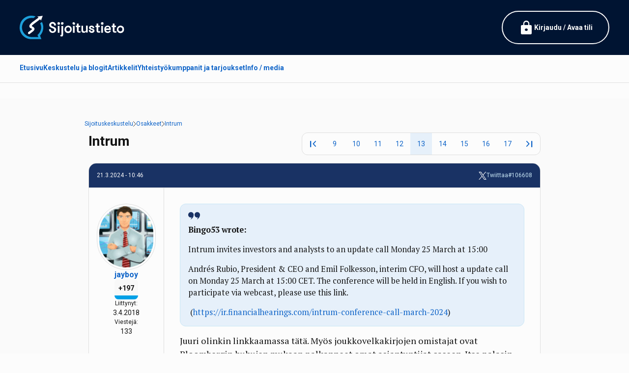

--- FILE ---
content_type: text/html; charset=UTF-8
request_url: https://www.sijoitustieto.fi/sijoituskeskustelu/osakkeet/intrum?page=12
body_size: 31780
content:

<!DOCTYPE html>
<html lang="fi" dir="ltr" prefix="og: https://ogp.me/ns#">
  <head>
    <link rel="icon" href="/themes/sijoitustieto2024/images/icons/favicons/favicon.ico">
    <link rel="apple-touch-icon" sizes="180x180" href="/themes/sijoitustieto2024/images/icons/favicons/apple-touch-icon.png">
    <link rel="icon" type="image/png" sizes="32x32" href="/themes/sijoitustieto2024/images/icons/favicons/favicon-32x32.png">
    <link rel="icon" type="image/png" sizes="16x16" href="/themes/sijoitustieto2024/images/icons/favicons/favicon-16x16.png">
    <link rel="manifest" href="/themes/sijoitustieto2024/images/icons/favicons/manifest.json">
    <link rel="mask-icon" href="/themes/sijoitustieto2024/images/icons/favicons/safari-pinned-tab.svg" color="#5bbad5">
    <meta name="theme-color" content="#ffffff">

    
    <meta charset="utf-8" />
<meta name="description" content="Intrum (ent Intrum Justitia + Lindorff) Onko muita omistajia? Olen itse ostellut viimeisen vuoden aikana tämän salkun toiseksi suurimmaksi osakkeeksi, joten oli korkea aika vähän lueskella tarkemmin mitä on tullut haalittua salkkuun. Nimi on varmaan monelle laiskalle laskun maksajalle tuttu kotiin saapuvista kirjekuorista, mutta muutakin toimintaa löytyy. Intrum on sektorillaan yksi Euroopan suurimmista pelureista. Toimintaa löytyy paikallisesti 23 maasta." />
<link rel="canonical" href="https://www.sijoitustieto.fi/sijoituskeskustelu/osakkeet/intrum" />
<meta property="og:site_name" content="Sijoitustieto.fi" />
<meta property="og:url" content="https://www.sijoitustieto.fi/sijoituskeskustelu/osakkeet/intrum" />
<meta property="og:title" content="Intrum" />
<meta property="og:description" content="Intrum (ent Intrum Justitia + Lindorff) Onko muita omistajia? Olen itse ostellut viimeisen vuoden aikana tämän salkun toiseksi suurimmaksi osakkeeksi, joten oli korkea aika vähän lueskella tarkemmin mitä on tullut haalittua salkkuun. Nimi on varmaan monelle laiskalle laskun maksajalle tuttu kotiin saapuvista kirjekuorista, mutta muutakin toimintaa löytyy. Intrum on sektorillaan yksi Euroopan suurimmista pelureista. Toimintaa löytyy paikallisesti 23 maasta." />
<meta property="og:image:url" content="https://www.sijoitustieto.fi/themes/sijoitustieto2024/images/meta.png" />
<meta property="og:image:secure_url" content="https://www.sijoitustieto.fi/themes/sijoitustieto2024/images/meta.png" />
<meta name="twitter:card" content="summary_large_image" />
<meta name="twitter:site" content="@Sijoitustieto" />
<meta name="twitter:description" content="Intrum (ent Intrum Justitia + Lindorff) Onko muita omistajia? Olen itse ostellut viimeisen vuoden aikana tämän salkun toiseksi suurimmaksi osakkeeksi, joten oli korkea aika vähän lueskella tarkemmin mitä on tullut haalittua salkkuun. Nimi on varmaan monelle laiskalle laskun maksajalle tuttu kotiin saapuvista kirjekuorista, mutta muutakin toimintaa löytyy. Intrum on sektorillaan yksi Euroopan suurimmista pelureista. Toimintaa löytyy paikallisesti 23 maasta." />
<meta name="twitter:title" content="Intrum" />
<meta name="twitter:image" content="https://www.sijoitustieto.fi/themes/sijoitustieto2024/images/meta.png" />
<meta name="Generator" content="Drupal 10 (https://www.drupal.org)" />
<meta name="MobileOptimized" content="width" />
<meta name="HandheldFriendly" content="true" />
<meta name="viewport" content="width=device-width, initial-scale=1.0, maximum-scale=1.0, user-scalable=no" />
<script type="application/ld+json">{
    "@context": "https://schema.org",
    "@type": "BreadcrumbList",
    "itemListElement": [
        {
            "@type": "ListItem",
            "position": 1,
            "name": "Sijoitustieto.fi",
            "item": "https://www.sijoitustieto.fi/"
        },
        {
            "@type": "ListItem",
            "position": 2,
            "name": "Sijoituskeskustelu",
            "item": "https://www.sijoitustieto.fi/sijoituskeskustelu"
        },
        {
            "@type": "ListItem",
            "position": 3,
            "name": "Osakkeet",
            "item": "https://www.sijoitustieto.fi/sijoituskeskustelu/osakkeet"
        },
        {
            "@type": "ListItem",
            "position": 4,
            "name": "Intrum",
            "item": "https://www.sijoitustieto.fi/sijoituskeskustelu/osakkeet/intrum"
        }
    ]
}</script>

    <title>Intrum | Sijoitustieto.fi</title>
    <link rel="stylesheet" media="all" href="/sites/default/files/css/css_88XQqPL5g8Nx-XoP53hPGpLf-bBtOHoOkd2Uz3RZla4.css?delta=0&amp;language=fi&amp;theme=sijoitustieto2024&amp;include=eJxFx-sKgzAMQOEX6pohe5-R0oBxrZFcVn17YQr7c_gOLri_m2AlBfw7-6xSCmmi3RuvH6gaG7Z8b1J0gvHwOXqx2KqMNRkvwh7mTC7Tc3pBQaNkhzn1y1-mYfBr7lKj0QnFuDH3" />
<link rel="stylesheet" media="all" href="https://fonts.googleapis.com/css2?family=PT+Serif:ital,wght@0,400;0,700;1,400;1,700&amp;family=Roboto:ital,wght@0,400;0,700;1,400;1,700&amp;display=swap" />
<link rel="stylesheet" media="all" href="https://fonts.googleapis.com/css2?family=Material+Symbols+Rounded:opsz,wght,FILL,GRAD@48,500,1,0" />
<link rel="stylesheet" media="all" href="/sites/default/files/css/css_FVMH1sPdGtcWdYaCngrV-HSGmb0JTGGhaP9I91TOAP4.css?delta=3&amp;language=fi&amp;theme=sijoitustieto2024&amp;include=eJxFx-sKgzAMQOEX6pohe5-R0oBxrZFcVn17YQr7c_gOLri_m2AlBfw7-6xSCmmi3RuvH6gaG7Z8b1J0gvHwOXqx2KqMNRkvwh7mTC7Tc3pBQaNkhzn1y1-mYfBr7lKj0QnFuDH3" />

    



  <!-- InMobi Choice. Consent Manager Tag v3.0 (for TCF 2.2) -->
  <script type="text/javascript" async=true>
  (function() {
    var host = window.location.hostname;
    var element = document.createElement('script');
    var firstScript = document.getElementsByTagName('script')[0];
    var url = 'https://cmp.inmobi.com'
      .concat('/choice/', 'zHRH_j7NXRDvN', '/', host, '/choice.js?tag_version=V3');
    var uspTries = 0;
    var uspTriesLimit = 3;
    element.async = true;
    element.type = 'text/javascript';
    element.src = url;

    firstScript.parentNode.insertBefore(element, firstScript);

    function makeStub() {
      var TCF_LOCATOR_NAME = '__tcfapiLocator';
      var queue = [];
      var win = window;
      var cmpFrame;

      function addFrame() {
        var doc = win.document;
        var otherCMP = !!(win.frames[TCF_LOCATOR_NAME]);

        if (!otherCMP) {
          if (doc.body) {
            var iframe = doc.createElement('iframe');

            iframe.style.cssText = 'display:none';
            iframe.name = TCF_LOCATOR_NAME;
            doc.body.appendChild(iframe);
          } else {
            setTimeout(addFrame, 5);
          }
        }
        return !otherCMP;
      }

      function tcfAPIHandler() {
        var gdprApplies;
        var args = arguments;

        if (!args.length) {
          return queue;
        } else if (args[0] === 'setGdprApplies') {
          if (
            args.length > 3 &&
            args[2] === 2 &&
            typeof args[3] === 'boolean'
          ) {
            gdprApplies = args[3];
            if (typeof args[2] === 'function') {
              args[2]('set', true);
            }
          }
        } else if (args[0] === 'ping') {
          var retr = {
            gdprApplies: gdprApplies,
            cmpLoaded: false,
            cmpStatus: 'stub'
          };

          if (typeof args[2] === 'function') {
            args[2](retr);
          }
        } else {
          if(args[0] === 'init' && typeof args[3] === 'object') {
            args[3] = Object.assign(args[3], { tag_version: 'V3' });
          }
          queue.push(args);
        }
      }

      function postMessageEventHandler(event) {
        var msgIsString = typeof event.data === 'string';
        var json = {};

        try {
          if (msgIsString) {
            json = JSON.parse(event.data);
          } else {
            json = event.data;
          }
        } catch (ignore) {}

        var payload = json.__tcfapiCall;

        if (payload) {
          window.__tcfapi(
            payload.command,
            payload.version,
            function(retValue, success) {
              var returnMsg = {
                __tcfapiReturn: {
                  returnValue: retValue,
                  success: success,
                  callId: payload.callId
                }
              };
              if (msgIsString) {
                returnMsg = JSON.stringify(returnMsg);
              }
              if (event && event.source && event.source.postMessage) {
                event.source.postMessage(returnMsg, '*');
              }
            },
            payload.parameter
          );
        }
      }

      while (win) {
        try {
          if (win.frames[TCF_LOCATOR_NAME]) {
            cmpFrame = win;
            break;
          }
        } catch (ignore) {}

        if (win === window.top) {
          break;
        }
        win = win.parent;
      }
      if (!cmpFrame) {
        addFrame();
        win.__tcfapi = tcfAPIHandler;
        win.addEventListener('message', postMessageEventHandler, false);
      }
    };

    makeStub();

    var uspStubFunction = function() {
      var arg = arguments;
      if (typeof window.__uspapi !== uspStubFunction) {
        setTimeout(function() {
          if (typeof window.__uspapi !== 'undefined') {
            window.__uspapi.apply(window.__uspapi, arg);
          }
        }, 500);
      }
    };

    var checkIfUspIsReady = function() {
      uspTries++;
      if (window.__uspapi === uspStubFunction && uspTries < uspTriesLimit) {
        console.warn('USP is not accessible');
      } else {
        clearInterval(uspInterval);
      }
    };

    if (typeof window.__uspapi === 'undefined') {
      window.__uspapi = uspStubFunction;
      var uspInterval = setInterval(checkIfUspIsReady, 6000);
    }
  })();
  </script>
  <!-- End InMobi Choice. Consent Manager Tag v3.0 (for TCF 2.2) -->
  


    <!-- Adnami -->
    <script async="async" src="https://functions.adnami.io/api/macro/adsm.macro.sijoitustieto.fi.js"></script>
    <!-- / Adnami -->



    <!-- Improve Media -->
    <script async="async" src="https://lwadm.com/lw/pbjs?pid=eb824e14-0304-45fc-90a0-1390c0df1b86"></script>
    <script type="text/javascript">
        var lwhbim = lwhbim || {cmd:[]};
    </script>
    <!-- / Improve Media -->
    


    <script>
    /**
    * Funktio, joka seuraa lähtevän linkin klikkaamista Analyticsissa.
    * Tämä funktion argumentiksi otetaan kelvollinen URL-merkkijono ja URL-merkkijonoa käytetään
    * tapahtuman tunnisteena. Kun kuljetusmetodiksi asetetaan beacon, osuma voidaan lähettää
    * navigator.sendBeacon-komennolla sitä tukevissa selaimissa.
    */
    var trackAdLink = function(url) {
      ga('send', 'event', 'Ads', 'click', url, {
        'transport': 'beacon',
        'hitCallback': function(){document.location = url;}
      });

    }
    var trackBannerLink = function(url, isExternal) {
      var params = {};
      if (!isExternal) {
          params.hitCallback = function () {
              document.location = url;
          }
      }
      ga('send', 'event', 'outbound', 'click', url, params);
      return isExternal;
    }
    var trackSponsorLink = function(url, isExternal) {
      var params = {};
      if (!isExternal) {
          params.hitCallback = function () {
              document.location = url;
          }
      }
      ga('send', 'event', 'outbound', 'click', url, params);
      return isExternal;
    }
    </script>



    <!-- Meta Pixel -->
    <script>
    !function(f,b,e,v,n,t,s)
    {if(f.fbq)return;n=f.fbq=function(){n.callMethod?
    n.callMethod.apply(n,arguments):n.queue.push(arguments)};
    if(!f._fbq)f._fbq=n;n.push=n;n.loaded=!0;n.version='2.0';
    n.queue=[];t=b.createElement(e);t.async=!0;
    t.src=v;s=b.getElementsByTagName(e)[0];
    s.parentNode.insertBefore(t,s)}(window, document,'script',
    'https://connect.facebook.net/en_US/fbevents.js');
    fbq('init', '1248826265263914');
    fbq('track', 'PageView');
    </script>
    <noscript><img height="1" width="1" style="display:none"
    src="https://www.facebook.com/tr?id=1248826265263914&ev=PageView&noscript=1"
    /></noscript>
    <!-- / Meta Pixel -->



    <!-- AdSense -->
    <script async src="https://pagead2.googlesyndication.com/pagead/js/adsbygoogle.js?client=ca-pub-1536420088132213" crossorigin="anonymous"></script>
    <!-- / AdSense -->


      
  </head>
  
  <body class="page-node page-node-type-forum page-span-classfield-field--name-title-field--type-string-field--label-hiddenintrum-span">



    <!-- Google Tag Manager -->
    <noscript><iframe src="//www.googletagmanager.com/ns.html?id=GTM-NWP8MQ"
    height="0" width="0" style="display:none;visibility:hidden"></iframe></noscript>
    <script>(function(w,d,s,l,i){w[l]=w[l]||[];w[l].push({'gtm.start':
    new Date().getTime(),event:'gtm.js'});var f=d.getElementsByTagName(s)[0],
    j=d.createElement(s),dl=l!='dataLayer'?'&l='+l:'';j.async=true;j.src=
    '//www.googletagmanager.com/gtm.js?id='+i+dl;f.parentNode.insertBefore(j,f);
    })(window,document,'script','dataLayer','GTM-NWP8MQ');</script>
    <!-- / Google Tag Manager -->



    <!-- Google Analytics -->
    <script async src="https://www.googletagmanager.com/gtag/js?id=G-W4Y1ETBJ58"></script>
    <script>
      window.dataLayer = window.dataLayer || [];
      function gtag(){dataLayer.push(arguments);}
      gtag('js', new Date());

      gtag('config', 'G-W4Y1ETBJ58');
    </script>
    <!-- / Google Analytics -->



    <!-- Facebook like box -->
    <div id="fb-root"></div>
    <script>(function(d, s, id) {
      var js, fjs = d.getElementsByTagName(s)[0];
      if (d.getElementById(id)) return;
      js = d.createElement(s); js.id = id;
      js.src = "//connect.facebook.net/fi_FI/sdk.js#xfbml=1&version=v2.5&appId=430863423938361";
      fjs.parentNode.insertBefore(js, fjs);
    }(document, 'script', 'facebook-jssdk'));</script>
    <!-- / Facebook like box -->



    <!-- X / Twitter embed -->
    <script async src="https://platform.twitter.com/widgets.js" charset="utf-8"></script>
    <!-- / X / Twitter embed -->



    <a href="#main-content" class="visually-hidden focusable skip-link">Hyppää pääsisältöön</a>

    
      <div class="dialog-off-canvas-main-canvas" data-off-canvas-main-canvas>
    
<!-- Improve Media -->
<div id="sijoitustieto_topscroll"></div>
<script>
var isMobile = (window.innerWidth ||
document.documentElement.clientWidth ||
document.body.clientWidth) < 1000;
if (!isMobile) {
  lwhbim.cmd.push(function() {
    lwhbim.loadAd({tagId: 'sijoitustieto_topscroll'});
  });
}
</script>
<!-- / Improve Media -->



<div id="page" class="relative before:bg-black/70 before:z-50 !z-10">

  


  <div class="wrapper ribbon-top max-2xl:px-4 bg-brand-primary-2">

    <div class="container py-4">

      <div class="flex gap-8 justify-between items-center">
        <div class="logo py-4">
          <a href="https://www.sijoitustieto.fi/"><img src="/themes/sijoitustieto2024/images/logo-lt.svg" alt="Sijoitustieto" class="h-12" /></a>
        </div>
        <div class="account">
          


  <a href="/user/login" class="max-sm:hidden button stroke white">
    <span class="material-symbols-rounded text-[32px]">lock</span>
    <span class="">Kirjaudu / Avaa tili</span>
  </a>
  <a href="/user/login" class="sm:hidden">
    <span class="material-symbols-rounded text-[32px] text-white">lock</span>
  </a>
  

        </div>
      </div>

    </div>

  </div>



  <div class="wrapper menu lg:max-2xl:px-4 border-b border-edge-1 bg-surface-1 sticky top-0 z-20">

    <div class="container">

        <div class="menu-main flex justify-between">
          <div class="max-lg:px-4 overflow-x-scroll no-scrollbar">
              <ul class="flex gap-8 [.overlay-menu_&]:flex-col [.overlay-menu_&]:gap-4 items-stretch menu">
                            <li class="menu-item [&amp;&gt;a]:flex [&amp;&gt;a]:items-center [&amp;&gt;a]:py-4 [&amp;&gt;a]:h-full [&amp;&gt;a]:whitespace-nowrap [&amp;&gt;a]:font-semibold [&amp;&gt;a]:border-b-[3px] [&amp;&gt;a]:border-transparent [&amp;&gt;a:hover]:border-brand-secondary-4 [&amp;&gt;a:hover]:text-brand-secondary-4 [&amp;&gt;a.is-active]:border-brand-secondary-4 [&amp;&gt;a.is-active]:text-brand-secondary-4 [.overlay-menu_&amp;&gt;a]:py-2 [.overlay-menu_&amp;&gt;a]:whitespace-normal etusivu [.menu-main_&amp;]:max-lg:hidden">
          <a href="/" data-drupal-link-system-path="&lt;front&gt;">Etusivu</a>
                  </li>
                              <li class="menu-item [&amp;&gt;a]:flex [&amp;&gt;a]:items-center [&amp;&gt;a]:py-4 [&amp;&gt;a]:h-full [&amp;&gt;a]:whitespace-nowrap [&amp;&gt;a]:font-semibold [&amp;&gt;a]:border-b-[3px] [&amp;&gt;a]:border-transparent [&amp;&gt;a:hover]:border-brand-secondary-4 [&amp;&gt;a:hover]:text-brand-secondary-4 [&amp;&gt;a.is-active]:border-brand-secondary-4 [&amp;&gt;a.is-active]:text-brand-secondary-4 [.overlay-menu_&amp;&gt;a]:py-2 [.overlay-menu_&amp;&gt;a]:whitespace-normal keskustelu-ja-blogit">
          <a href="/sijoituskeskustelu" data-drupal-link-system-path="forum">Keskustelu ja blogit</a>
                  </li>
                              <li class="menu-item [&amp;&gt;a]:flex [&amp;&gt;a]:items-center [&amp;&gt;a]:py-4 [&amp;&gt;a]:h-full [&amp;&gt;a]:whitespace-nowrap [&amp;&gt;a]:font-semibold [&amp;&gt;a]:border-b-[3px] [&amp;&gt;a]:border-transparent [&amp;&gt;a:hover]:border-brand-secondary-4 [&amp;&gt;a:hover]:text-brand-secondary-4 [&amp;&gt;a.is-active]:border-brand-secondary-4 [&amp;&gt;a.is-active]:text-brand-secondary-4 [.overlay-menu_&amp;&gt;a]:py-2 [.overlay-menu_&amp;&gt;a]:whitespace-normal artikkelit">
          <a href="/sijoitusartikkelit" data-drupal-link-system-path="sijoitusartikkelit">Artikkelit</a>
                  </li>
                              <li class="menu-item [&amp;&gt;a]:flex [&amp;&gt;a]:items-center [&amp;&gt;a]:py-4 [&amp;&gt;a]:h-full [&amp;&gt;a]:whitespace-nowrap [&amp;&gt;a]:font-semibold [&amp;&gt;a]:border-b-[3px] [&amp;&gt;a]:border-transparent [&amp;&gt;a:hover]:border-brand-secondary-4 [&amp;&gt;a:hover]:text-brand-secondary-4 [&amp;&gt;a.is-active]:border-brand-secondary-4 [&amp;&gt;a.is-active]:text-brand-secondary-4 [.overlay-menu_&amp;&gt;a]:py-2 [.overlay-menu_&amp;&gt;a]:whitespace-normal yhteistyökumppanit-ja-tarjoukset [.menu-main_&amp;]:max-lg:hidden">
          <a href="/tarjoukset" data-drupal-link-system-path="tarjoukset">Yhteistyökumppanit ja tarjoukset</a>
                  </li>
                              <li class="menu-item [&amp;&gt;a]:flex [&amp;&gt;a]:items-center [&amp;&gt;a]:py-4 [&amp;&gt;a]:h-full [&amp;&gt;a]:whitespace-nowrap [&amp;&gt;a]:font-semibold [&amp;&gt;a]:border-b-[3px] [&amp;&gt;a]:border-transparent [&amp;&gt;a:hover]:border-brand-secondary-4 [&amp;&gt;a:hover]:text-brand-secondary-4 [&amp;&gt;a.is-active]:border-brand-secondary-4 [&amp;&gt;a.is-active]:text-brand-secondary-4 [.overlay-menu_&amp;&gt;a]:py-2 [.overlay-menu_&amp;&gt;a]:whitespace-normal info---media [.menu-main_&amp;]:max-lg:hidden">
          <a href="/sijoitustieto-sijoittajien-verkkoyhteiso" data-drupal-link-system-path="node/4468">Info / media</a>
                  </li>
              </ul>
  

</div>
          <div class="lg:!hidden overlay-menu-toggler !p-2"><span class="material-symbols-rounded block text-[36px] text-brand-secondary-3">menu_open</span></div>
        </div>
    
    </div>

  </div>



  <div class="wrapper content-top max-2xl:px-4 relative z-10">

    <div class="container">

      <!-- Improve Media -->
      <div class="ad-improve [&>div]:text-center [&>div>div]:pt-8 [&>div>div]:text-center [&_iframe]:mx-auto">
        
        <div id="sijoitustieto_desktop-top"></div>
        <div id="sijoitustieto_mobile-top"></div>
        <script>
        var isMobile = (window.innerWidth ||
        document.documentElement.clientWidth ||
        document.body.clientWidth) < 1000;
        lwhbim.cmd.push(function() {
          lwhbim.loadAd({tagId: isMobile ? 'sijoitustieto_mobile-top' : 'sijoitustieto_desktop-top'});
        });
        </script>

      </div>
      <!-- / Improve Media -->
      
      
    </div>

  </div>



  


  <div class="wrapper main max-2xl:px-4 py-8 bg-surface-2 relative z-10">

    <div class="container">
      
      
      <main id="content" class="mb-8">
      
        
                  <div class="region region-content flex flex-col gap-8">
    <div data-drupal-messages-fallback class="hidden"></div>
<div id="block-sijoitustieto2024-mainpagecontent" class="block block-system block-system-main-block">
  
    
      



















<div class="max-w-screen-lg mx-auto">

  <div data-history-node-id="1922" class="node node--type-forum node--view-mode-full flex flex-col gap-4 mb-4">

    <div class="block block-system block-system-breadcrumb-block">
  
    
        <div class="relative -mx-4">
    
    <div class="absolute inset-y-0 left-0 w-4 bg-gradient-to-l from-transparent to-surface-2 z-20"></div>
    <div class="absolute inset-y-0 right-0 w-4 bg-gradient-to-r from-transparent to-surface-2 z-20"></div>
    
    <div class="relative overflow-x-scroll no-scrollbar p-2 z-10">
      <nav class="breadcrumb inline-flex flex-nowrap gap-2 items-center text-sm empty:hidden" role="navigation" aria-labelledby="system-breadcrumb">
                                    <span class="whitespace-nowrap [&_*]:whitespace-nowrap">
                      <a href="/sijoituskeskustelu">Sijoituskeskustelu</a>
                  </span>
        <svg viewBox="0 0 6.21 11" width="6.21" height="11" xmlns="http://www.w3.org/2000/svg"><path d="m.5 10.5 5-5-5-5" fill="none" stroke="#222" stroke-linecap="round" stroke-miterlimit="10"/></svg>                              <span class="whitespace-nowrap [&_*]:whitespace-nowrap">
                      <a href="/sijoituskeskustelu/osakkeet">Osakkeet</a>
                  </span>
        <svg viewBox="0 0 6.21 11" width="6.21" height="11" xmlns="http://www.w3.org/2000/svg"><path d="m.5 10.5 5-5-5-5" fill="none" stroke="#222" stroke-linecap="round" stroke-miterlimit="10"/></svg>                              <span class="whitespace-nowrap [&_*]:whitespace-nowrap">
                      <a href="/sijoituskeskustelu/osakkeet/intrum">Intrum</a>
                  </span>
                            </nav>
    </div>

  </div>

  </div>

    
    <div class="flex gap-4 max-lg:flex-col lg:justify-between lg:content-start">
      <h1 class="m-0"><span class="field field--name-title field--type-string field--label-hidden">Intrum</span>
</h1>

              <div class="[&>.pager]:mt-0 [&>.pager]:max-lg:justify-start">  <nav class="pager mt-4 flex justify-center items-center" role="navigation" aria-label="Sivutus">
    <ul class="pager__items js-pager__items inline-flex gap-px border border-edge-1 bg-edge-1 rounded-xl overflow-hidden">
      
                    <li class="pager__item pager__item--first">
          <a href="/sijoituskeskustelu/osakkeet/intrum?page=0" title="Siirry ensimmäiselle sivulle" class="block bg-surface-1 w-[44px] bg-surface-1 hover:bg-surface-3 text-center leading-[44px]">
            <span class="visually-hidden">Ensimmäinen sivu</span>
                        <span class="block leading-[44px] material-symbols-rounded" aria-hidden="true">first_page</span>
          </a>
        </li>
      
            
              <li class="pager__item pager__item--previous sm:hidden">
          <a href="/sijoituskeskustelu/osakkeet/intrum?page=11" title="Siirry edelliselle sivulle" rel="prev" class="block bg-surface-1 w-[44px] bg-surface-1 hover:bg-surface-3 text-center leading-[44px]">
            <span class="visually-hidden">Edellinen sivu</span>
                        <span class="block leading-[44px] material-symbols-rounded" aria-hidden="true">chevron_left</span>
          </a>
        </li>
           

                                      
              <li class="pager__item max-sm:hidden">
                                          <a href="/sijoituskeskustelu/osakkeet/intrum?page=8" title="Siirry sivulle 9" class="block bg-surface-1 w-[44px] bg-surface-1 [.is-active_&]:bg-brand-secondary-1 hover:bg-surface-3 text-center leading-[44px]">
            <span class="visually-hidden">
              Page
            </span>9</a>
        </li>
              <li class="pager__item max-sm:hidden">
                                          <a href="/sijoituskeskustelu/osakkeet/intrum?page=9" title="Siirry sivulle 10" class="block bg-surface-1 w-[44px] bg-surface-1 [.is-active_&]:bg-brand-secondary-1 hover:bg-surface-3 text-center leading-[44px]">
            <span class="visually-hidden">
              Page
            </span>10</a>
        </li>
              <li class="pager__item max-sm:hidden">
                                          <a href="/sijoituskeskustelu/osakkeet/intrum?page=10" title="Siirry sivulle 11" class="block bg-surface-1 w-[44px] bg-surface-1 [.is-active_&]:bg-brand-secondary-1 hover:bg-surface-3 text-center leading-[44px]">
            <span class="visually-hidden">
              Page
            </span>11</a>
        </li>
              <li class="pager__item max-sm:hidden">
                                          <a href="/sijoituskeskustelu/osakkeet/intrum?page=11" title="Siirry sivulle 12" class="block bg-surface-1 w-[44px] bg-surface-1 [.is-active_&]:bg-brand-secondary-1 hover:bg-surface-3 text-center leading-[44px]">
            <span class="visually-hidden">
              Page
            </span>12</a>
        </li>
              <li class="pager__item is-active">
                                          <a href="/sijoituskeskustelu/osakkeet/intrum?page=12" title="Tämänhetkinen sivu" aria-current="page" class="block bg-surface-1 w-[44px] bg-surface-1 [.is-active_&]:bg-brand-secondary-1 hover:bg-surface-3 text-center leading-[44px]">
            <span class="visually-hidden">
              Tämänhetkinen sivu
            </span>13</a>
        </li>
              <li class="pager__item max-sm:hidden">
                                          <a href="/sijoituskeskustelu/osakkeet/intrum?page=13" title="Siirry sivulle 14" class="block bg-surface-1 w-[44px] bg-surface-1 [.is-active_&]:bg-brand-secondary-1 hover:bg-surface-3 text-center leading-[44px]">
            <span class="visually-hidden">
              Page
            </span>14</a>
        </li>
              <li class="pager__item max-sm:hidden">
                                          <a href="/sijoituskeskustelu/osakkeet/intrum?page=14" title="Siirry sivulle 15" class="block bg-surface-1 w-[44px] bg-surface-1 [.is-active_&]:bg-brand-secondary-1 hover:bg-surface-3 text-center leading-[44px]">
            <span class="visually-hidden">
              Page
            </span>15</a>
        </li>
              <li class="pager__item max-sm:hidden">
                                          <a href="/sijoituskeskustelu/osakkeet/intrum?page=15" title="Siirry sivulle 16" class="block bg-surface-1 w-[44px] bg-surface-1 [.is-active_&]:bg-brand-secondary-1 hover:bg-surface-3 text-center leading-[44px]">
            <span class="visually-hidden">
              Page
            </span>16</a>
        </li>
              <li class="pager__item max-sm:hidden">
                                          <a href="/sijoituskeskustelu/osakkeet/intrum?page=16" title="Siirry sivulle 17" class="block bg-surface-1 w-[44px] bg-surface-1 [.is-active_&]:bg-brand-secondary-1 hover:bg-surface-3 text-center leading-[44px]">
            <span class="visually-hidden">
              Page
            </span>17</a>
        </li>
      
                                      
      
              <li class="pager__item pager__item--next sm:hidden">
          <a href="/sijoituskeskustelu/osakkeet/intrum?page=13" title="Siirry seuraavalle sivulle" rel="next" class="block bg-surface-1 w-[44px] bg-surface-1 hover:bg-surface-3 text-center leading-[44px]">
            <span class="visually-hidden">Seuraava sivu</span>
                        <span class="block leading-[44px] material-symbols-rounded" aria-hidden="true">chevron_right</span>
          </a>
        </li>
           

                    <li class="pager__item pager__item--last">
          <a href="/sijoituskeskustelu/osakkeet/intrum?page=30" title="Siirry viimeiselle sivulle" class="block w-[44px] bg-surface-1 hover:bg-surface-3 text-center leading-[44px]">
            <span class="visually-hidden">Viimeinen sivu</span>
                        <span class="block leading-[44px] material-symbols-rounded" aria-hidden="true">last_page</span>
          </a>
        </li>
      
    </ul>
  </nav>
</div>
          </div>
    
  </div>

  <div class="node__content flex flex-col gap-4">

    


    
      
      <div class="comments">
        
        
        
<section class="thread-container flex flex-col gap-4 field field--name-comment-forum field--type-comment field--label-hidden">

  






















<article data-comment-user-id="16225" id="comment-106608" class="comment js-comment group/comment relative [&amp;_*]:transition-all [&amp;_*]:ease-in-out [&amp;_*]:duration-300" id="post-106608" data-history-node-id="1922">
    
    <a id="comment-106608"></a>

        <mark class="hidden invisible absolute" data-comment-timestamp="1711010950"></mark>

    <div class="flex flex-col max-xs:-mx-4 border max-xs:border-x-0 border-edge-1 bg-surface-1 rounded-2xl max-xs:rounded-none overflow-hidden group-hover/comment:border-edge-2">

        <div class="message-top flex gap-4 justify-between items-start p-4 border-b border-edge-1 bg-brand-secondary-4 text-sm text-white [&_a]:text-brand-secondary-2 [&_a]:hover:text-white group-hover/comment:border-edge-2">
            21.3.2024 - 10:46
             <div class="flex gap-8 items-center">
                <div class="share">
                                                            <a href="https://twitter.com/share?text=Bingo53 wrote:
Intrum invites investors and analysts to an update call Monday 25 March at 15:00
Andrés Rubio, President &amp;amp; CEO and Emil Folkesson,…&url=https://www.sijoitustieto.fi/sijoituskeskustelu/osakkeet/intrum%3Fpage=12%23comment-106608" class="flex gap-2 items-center">
                        <img src="/themes/sijoitustieto2024/images/icons/some-x.svg" alt="" width="16" height="16">
                        <span>Twiittaa</span>
                    </a>
                </div>
                <a href="#comment-106608" rel="bookmark" title="Permalink to this comment">#106608</a>
            </div>
        </div>

        <div class="message-middle grid lg:grid-cols-6">

            <div class="message-author p-4 lg:py-8 lg:col-span-1 max-lg:border-b lg:border-r border-edge-1 group-hover/comment:border-edge-2">
                    
                <div class="profile flex flex-col max-lg:flex-row gap-4 lg:items-center">
                    
                                                                <div class="lg:w-full">
                            <div class="lg:mx-auto p-1 w-16 lg:w-full aspect-square border border-edge-1 rounded-full overflow-hidden [&_img]:w-full [&_img]:aspect-square [&_img]:object-cover [&_img]:bg-surface-1 [&_img]:rounded-full">
                                <img src="/sites/default/files/styles/thumbnail/public/kuvat/avatarit/IMG_3629_0.jpeg?itok=6UkMD66L" width="88" height="100" alt="" loading="lazy" class="image-style-thumbnail" />


                            </div>
                        </div>
                    
                    <div class="flex flex-col gap-2 lg:gap-4 lg:text-center">

                        <h4 class="m-0"><a title="Näytä käyttäjäprofiili." href="/profiili/jayboy" class="username">jayboy</a></h4>

                        
                        <div class="flex lg:flex-col gap-4 lg:gap-2">
                                                        
                                                        <div class="thread-author-score max-xs:text-sm">
                            <div class="user-score score-100">
                                +197
                            </div>
                            </div>
                            
                            <div class="thread-author-joined">
                                <div class="text-sm">Liittynyt:</div>
                                                                                                <div class="max-xs:text-sm">3.4.2018</div>
                                                            </div>

                            <div class="thread-author-message-count">
                                <div class="text-sm">Viestejä:</div>
                                <div class="max-xs:text-sm"><div class="views-element-container"><div class="view view-user-comments view-id-user_comments view-display-id-user_comments_count js-view-dom-id-34b641a0b324f6c42d8bf6ddeec9c384f7d0f5bce190592c927bc428d47fd585">
  
    
      
      <div class="view-content">
          <div class="views-row"><div class="views-field views-field-cid"><span class="field-content">133</span></div></div>

    </div>
  
          </div>
</div>
</div>
                            </div>
                        </div>

                    </div>
                    
                </div>
            
            </div>

            <div class="message-content lg:col-span-5">

                <div class="message-post p-4 lg:p-8 font-serif text-md sm:text-lg [&_img]:w-auto [&_img]:h-auto [&_a]:break-all [&_*]:text-ellipsis [&_*]:overflow-hidden [&_*:first-child]:mt-0 [&_*:last-child]:mb-0 [&_p:empty]:hidden overflow-hidden">
                    
            <div class="clearfix text-formatted field field--name-comment-body field--type-text-long field--label-hidden field__item"><blockquote><p><strong>Bingo53 wrote:</strong></p>
<p>Intrum invites investors and analysts to an update call Monday 25 March at 15:00</p>
<p>Andrés Rubio, President &amp; CEO and Emil Folkesson, interim CFO, will host a update call on Monday 25 March at 15:00 CET. The conference will be held in English. If you wish to participate via webcast,&nbsp;please use this link.</p>
<p>&nbsp;(<a href="https://ir.financialhearings.com/intrum-conference-call-march-2024">https://ir.financialhearings.com/intrum-conference-call-march-2024</a>)</p>
</blockquote>
<p>Juuri olinkin linkkaamassa tätä. Myös joukkovelkakirjojen omistajat ovat Bloombergin huhujen mukaan palkanneet omat asiantuntijat caseen. Itse palasin tänään 1/3 osuudella omistajaksi. Kurssi heilunut tänä aamuna jonkin verran, mutta pääosin pitää. Maanantaina jännitetään saadaanko mitään isompaa vai tiedottavatko vain tilanteesta. Kenties joku nopea ratkaisu tulossa?</p>
<p>Tässä vielä toimiva linkki uutiseen: <a href="https://www.nordnet.fi/markkinakatsaus/uutiset/53a1be6e-aaa4-40dd-bd98-46daa5754dea?isNnxNews=true">https://www.nordnet.fi/markkinakatsaus/uutiset/53a1be6e-aaa4-40dd-bd98-46daa5754dea?isNnxNews=true</a></p>
<p>&nbsp;</p>
</div>
      
                </div>

            </div>

        </div>

        <div class="message-bottom flex gap-4 justify-between sm:items-center px-4 py-2 border-t border-edge-1 group-hover/comment:border-edge-2">

            <div class="rating">

                <div class="flex max-sm:flex-col gap-4 max-sm:gap-2 sm:items-center">

                                    <div class="views-element-container"><div class="view view-rates view-id-rates view-display-id-thumbs_read_only_comment js-view-dom-id-573907638882dcf9e1e5bca3e7dcc6e6609e1cd31d6758199ab9299e31c4ed46">
  
    
      
      <div class="view-content">
          <div class="views-row"><div class="views-field views-field-comment-rate-widget-field"><span class="field-content"><div class="rate-widget thumbsupdown"><form class="comment-comment-forum-106608-updown-thumbs-0 vote-form" id="rate-widget-base-form--32" data-drupal-selector="comment-comment-forum-106608-updown-thumbs-0-2" action="/sijoituskeskustelu/osakkeet/intrum?page=12" method="post" accept-charset="UTF-8">
  <div class="flex max-xs:flex-col xs:items-center gap-4">
  <div class="thumbsupdown-rating-wrapper rate-disabled" can-edit="false">
<div class="form-item js-form-item form-type-radio js-form-type-radio form-item-value js-form-item-value form-disabled">
    <label class="form-item js-form-item form-type-radio js-form-type-radio form-item-value js-form-item-value form-disabled rating-label thumbsupdown-rating-label thumbsupdown-rating-label-up !p-4 bg-brand-secondary-3 [&amp;.rate-voted]:bg-grey-medium rounded-full before:!hidden">
    <span class="material-symbols-rounded text-[16px] text-white">thumb_up</span>
    
<input twig-suggestion="rating-input" class="rating-input thumbsupdown-rating-input form-radio radio" data-drupal-selector="edit-value-1-63" disabled="disabled" type="radio" id="edit-value-1--63" name="value" value="1" />

  </label>
  </div>

<div class="form-item js-form-item form-type-radio js-form-type-radio form-item-value js-form-item-value form-disabled">
    <label class="form-item js-form-item form-type-radio js-form-type-radio form-item-value js-form-item-value form-disabled rating-label thumbsupdown-rating-label thumbsupdown-rating-label-down !p-4 bg-brand-secondary-3 [&amp;.rate-voted]:bg-grey-medium rounded-full before:!hidden">
    <span class="material-symbols-rounded text-[16px] text-white">thumb_down</span>
    
<input twig-suggestion="rating-input" class="rating-input thumbsupdown-rating-input form-radio radio" data-drupal-selector="edit-value-1-64" disabled="disabled" type="radio" id="edit-value-1--64" name="value" value="-1" />

  </label>
  </div>
</div>
<input autocomplete="off" data-drupal-selector="form-nsmeacpk34chn3yccawcd5ftcsxl52bnvmd8qqlpaoo" type="hidden" name="form_build_id" value="form-nsmeACPK34cHN3YccAwcd5FTCSxl52BnvMd8QQLPaoo" class="hidden" />

<input data-drupal-selector="edit-comment-comment-forum-106608-updown-thumbs-0-2" type="hidden" name="form_id" value="comment_comment_forum_106608_updown_thumbs_0" class="hidden" />

<input class="thumbsupdown-rating-submit button button--primary js-form-submit form-submit submit" data-drupal-selector="edit-submit" data-disable-refocus="true" type="submit" id="edit-submit--64" name="op" value="Tallenna" />

  <div class="vote-result js-form-wrapper form-wrapper" data-drupal-selector="edit-result" id="edit-result--32">
</div>

</div>
</table>
</form>
</div>
</span></div></div>

    </div>
  
          </div>
</div>

                
                

                </div>

            </div>

            <div class="message-controls flex max-sm:flex-col gap-4 max-sm:gap-2 items-end sm:items-center">
                                    <div class="flex">
                        <a href="/user/login?destination=/sijoituskeskustelu/osakkeet/intrum" class="button simple">
                                                        <span class="material-symbols-rounded text-[32px]">east</span>
                            <span class="">Kirjaudu / Avaa tili</span>
                        </a>
                    </div>
                            </div>

        </div>

    </div>

</article>





























<article data-comment-user-id="5" id="comment-106609" class="comment js-comment group/comment relative [&amp;_*]:transition-all [&amp;_*]:ease-in-out [&amp;_*]:duration-300" id="post-106609" data-history-node-id="1922">
    
    <a id="comment-106609"></a>

        <mark class="hidden invisible absolute" data-comment-timestamp="1711012000"></mark>

    <div class="flex flex-col max-xs:-mx-4 border max-xs:border-x-0 border-edge-1 bg-surface-1 rounded-2xl max-xs:rounded-none overflow-hidden group-hover/comment:border-edge-2">

        <div class="message-top flex gap-4 justify-between items-start p-4 border-b border-edge-1 bg-brand-secondary-4 text-sm text-white [&_a]:text-brand-secondary-2 [&_a]:hover:text-white group-hover/comment:border-edge-2">
            21.3.2024 - 11:06
             <div class="flex gap-8 items-center">
                <div class="share">
                                                            <a href="https://twitter.com/share?text=Olen rakennellut keski-ison kuraposition Intrumilla ja vähän treidaillutkin lapulla.
Itse bisnekseen en ota kantaa, mutta yleinen elämänviisaus…&url=https://www.sijoitustieto.fi/sijoituskeskustelu/osakkeet/intrum%3Fpage=12%23comment-106609" class="flex gap-2 items-center">
                        <img src="/themes/sijoitustieto2024/images/icons/some-x.svg" alt="" width="16" height="16">
                        <span>Twiittaa</span>
                    </a>
                </div>
                <a href="#comment-106609" rel="bookmark" title="Permalink to this comment">#106609</a>
            </div>
        </div>

        <div class="message-middle grid lg:grid-cols-6">

            <div class="message-author p-4 lg:py-8 lg:col-span-1 max-lg:border-b lg:border-r border-edge-1 group-hover/comment:border-edge-2">
                    
                <div class="profile flex flex-col max-lg:flex-row gap-4 lg:items-center">
                    
                                                                <div class="lg:w-full">
                            <div class="lg:mx-auto p-1 w-16 lg:w-full aspect-square border border-edge-1 rounded-full overflow-hidden [&_img]:w-full [&_img]:aspect-square [&_img]:object-cover [&_img]:bg-surface-1 [&_img]:rounded-full">
                                <img src="/sites/default/files/styles/thumbnail/public/kuvat/avatarit/picture-5-1414497157.jpg?itok=z4wkYMfc" width="100" height="100" alt="" loading="lazy" class="image-style-thumbnail" />


                            </div>
                        </div>
                    
                    <div class="flex flex-col gap-2 lg:gap-4 lg:text-center">

                        <h4 class="m-0"><a title="Näytä käyttäjäprofiili." href="/profiili/aki-pyysing" class="username">Aki Pyysing</a></h4>

                        
                        <div class="flex lg:flex-col gap-4 lg:gap-2">
                                                        
                                                        <div class="thread-author-score max-xs:text-sm">
                            <div class="user-score score-500">
                                +16334
                            </div>
                            </div>
                            
                            <div class="thread-author-joined">
                                <div class="text-sm">Liittynyt:</div>
                                                                                                <div class="max-xs:text-sm">16.12.2013</div>
                                                            </div>

                            <div class="thread-author-message-count">
                                <div class="text-sm">Viestejä:</div>
                                <div class="max-xs:text-sm"><div class="views-element-container"><div class="view view-user-comments view-id-user_comments view-display-id-user_comments_count js-view-dom-id-c7a9de28a43b3b912abfb0672864c9e57ea96a73863b9a254c15e0002820f1cb">
  
    
      
      <div class="view-content">
          <div class="views-row"><div class="views-field views-field-cid"><span class="field-content">7885</span></div></div>

    </div>
  
          </div>
</div>
</div>
                            </div>
                        </div>

                    </div>
                    
                </div>
            
            </div>

            <div class="message-content lg:col-span-5">

                <div class="message-post p-4 lg:p-8 font-serif text-md sm:text-lg [&_img]:w-auto [&_img]:h-auto [&_a]:break-all [&_*]:text-ellipsis [&_*]:overflow-hidden [&_*:first-child]:mt-0 [&_*:last-child]:mb-0 [&_p:empty]:hidden overflow-hidden">
                    
            <div class="clearfix text-formatted field field--name-comment-body field--type-text-long field--label-hidden field__item"><p>Olen rakennellut keski-ison kuraposition Intrumilla ja vähän treidaillutkin lapulla.</p>
<p>Itse bisnekseen en ota kantaa, mutta yleinen elämänviisaus kertoo, että jos operatiivinen johto ostaa edellisellä viikolla lappua, kun maanantaina on tiedotustilaisuus, yleensä kyseessä on odotusarvoisesti hyvä betsi.</p>
<p>Tosin rahan printtaamisesta ei ole kysymys, ellei usko johdon tehneen insider-kauppoja. Koko korttitalo voi viikonloppuna sortuakin.</p>
<p>Joten gamblinghenkisenä otin eilen myydyt laput takaisin, kun ihan vähän halvemmalla (@18) sai.&nbsp;</p>
<p>Olen siinä(kin) mielessä sovinisti, että pidän naisia paljon miehiä konservatiivisempina sijoittajina:</p>
<p><em>Annette Kumlien har den 20 mars köpt 20 000 aktier i kredithanteringsbolaget Intrum där hon är operativ chef. Aktierna köptes till en kurs på på 14,85 kronor per aktie, en affär på 296 900 kronor. Affären gjordes dels på Nasdaq Stockholm och dels utanför handelsplats. Det framgår av Finansinspektionens insynsregister.</em></p>
<p><em>Annette Kumliens ägande uppgår till 48 000 aktier, enligt Intrums hemsida</em>.</p>
<p>Anders ja Johan osti, hyvä hyvä. Annette osti, FY FAN DET KÄNNS BRA.</p>
<p>Onhan tässä sellainenkin teoria, että palkkasoturit yrittävät insiderostoillaan pelastaa kioskin. Tällaista ei vain oikein elävässä elämässä tapahdu. Palkkasoturit nostavat palkkaa konkurssipesästä ja palkkaturvasta viimeiseen ninjaan asti, mutta eivät heitä omia rahojaan konkurssipesän liekkeihin.&nbsp;</p>
</div>
      
                </div>

            </div>

        </div>

        <div class="message-bottom flex gap-4 justify-between sm:items-center px-4 py-2 border-t border-edge-1 group-hover/comment:border-edge-2">

            <div class="rating">

                <div class="flex max-sm:flex-col gap-4 max-sm:gap-2 sm:items-center">

                                    <div class="views-element-container"><div class="view view-rates view-id-rates view-display-id-thumbs_read_only_comment js-view-dom-id-f6197aeb138726ecda54c556cf8872eddcacbb984ee2bb38b3a9b1a4e7f83112">
  
    
      
      <div class="view-content">
          <div class="views-row"><div class="views-field views-field-comment-rate-widget-field"><span class="field-content"><div class="rate-widget thumbsupdown"><form class="comment-comment-forum-106609-updown-thumbs-0 vote-form" id="rate-widget-base-form--33" data-drupal-selector="comment-comment-forum-106609-updown-thumbs-0-2" action="/sijoituskeskustelu/osakkeet/intrum?page=12" method="post" accept-charset="UTF-8">
  <div class="flex max-xs:flex-col xs:items-center gap-4">
  <div class="thumbsupdown-rating-wrapper rate-disabled" can-edit="false">
<div class="form-item js-form-item form-type-radio js-form-type-radio form-item-value js-form-item-value form-disabled">
    <label class="form-item js-form-item form-type-radio js-form-type-radio form-item-value js-form-item-value form-disabled rating-label thumbsupdown-rating-label thumbsupdown-rating-label-up !p-4 bg-brand-secondary-3 [&amp;.rate-voted]:bg-grey-medium rounded-full before:!hidden">
    <span class="material-symbols-rounded text-[16px] text-white">thumb_up</span>
    
<input twig-suggestion="rating-input" class="rating-input thumbsupdown-rating-input form-radio radio" data-drupal-selector="edit-value-1-65" disabled="disabled" type="radio" id="edit-value-1--65" name="value" value="1" />

  </label>
  </div>

<div class="form-item js-form-item form-type-radio js-form-type-radio form-item-value js-form-item-value form-disabled">
    <label class="form-item js-form-item form-type-radio js-form-type-radio form-item-value js-form-item-value form-disabled rating-label thumbsupdown-rating-label thumbsupdown-rating-label-down !p-4 bg-brand-secondary-3 [&amp;.rate-voted]:bg-grey-medium rounded-full before:!hidden">
    <span class="material-symbols-rounded text-[16px] text-white">thumb_down</span>
    
<input twig-suggestion="rating-input" class="rating-input thumbsupdown-rating-input form-radio radio" data-drupal-selector="edit-value-1-66" disabled="disabled" type="radio" id="edit-value-1--66" name="value" value="-1" />

  </label>
  </div>
</div>
<input autocomplete="off" data-drupal-selector="form-d8bgpltk4lgbbaebkndjed6fecbhpee5soroqgg-cbu" type="hidden" name="form_build_id" value="form-d8BGpLTk4lGbbaEbkndjEd6fEcBhPee5sOrOqGg-CbU" class="hidden" />

<input data-drupal-selector="edit-comment-comment-forum-106609-updown-thumbs-0-2" type="hidden" name="form_id" value="comment_comment_forum_106609_updown_thumbs_0" class="hidden" />

<input class="thumbsupdown-rating-submit button button--primary js-form-submit form-submit submit" data-drupal-selector="edit-submit" data-disable-refocus="true" type="submit" id="edit-submit--66" name="op" value="Tallenna" />

  <div class="vote-result js-form-wrapper form-wrapper" data-drupal-selector="edit-result" id="edit-result--33">
<div class="flex items-center gap-2 font-bold">
      <span class="material-symbols-rounded text-[24px]">trending_up</span>
    +8
  </div>
</div>

</div>
</table>
</form>
</div>
</span></div></div>

    </div>
  
          </div>
</div>

                
                

                </div>

            </div>

            <div class="message-controls flex max-sm:flex-col gap-4 max-sm:gap-2 items-end sm:items-center">
                                    <div class="flex">
                        <a href="/user/login?destination=/sijoituskeskustelu/osakkeet/intrum" class="button simple">
                                                        <span class="material-symbols-rounded text-[32px]">east</span>
                            <span class="">Kirjaudu / Avaa tili</span>
                        </a>
                    </div>
                            </div>

        </div>

    </div>

</article>





























<article data-comment-user-id="1558" id="comment-106622" class="comment js-comment group/comment relative [&amp;_*]:transition-all [&amp;_*]:ease-in-out [&amp;_*]:duration-300" id="post-106622" data-history-node-id="1922">
    
    <a id="comment-106622"></a>

        <mark class="hidden invisible absolute" data-comment-timestamp="1711021085"></mark>

    <div class="flex flex-col max-xs:-mx-4 border max-xs:border-x-0 border-edge-1 bg-surface-1 rounded-2xl max-xs:rounded-none overflow-hidden group-hover/comment:border-edge-2">

        <div class="message-top flex gap-4 justify-between items-start p-4 border-b border-edge-1 bg-brand-secondary-4 text-sm text-white [&_a]:text-brand-secondary-2 [&_a]:hover:text-white group-hover/comment:border-edge-2">
            21.3.2024 - 13:24
             <div class="flex gap-8 items-center">
                <div class="share">
                                                            <a href="https://twitter.com/share?text=Velho wrote:
Ohimennen korjaan samalla edellistä viestiäni, missä väitin Rubion peruspalkan olevan n. 3,5M SEK. Tuo oli väärä luku raportista, jossa…&url=https://www.sijoitustieto.fi/sijoituskeskustelu/osakkeet/intrum%3Fpage=12%23comment-106622" class="flex gap-2 items-center">
                        <img src="/themes/sijoitustieto2024/images/icons/some-x.svg" alt="" width="16" height="16">
                        <span>Twiittaa</span>
                    </a>
                </div>
                <a href="#comment-106622" rel="bookmark" title="Permalink to this comment">#106622</a>
            </div>
        </div>

        <div class="message-middle grid lg:grid-cols-6">

            <div class="message-author p-4 lg:py-8 lg:col-span-1 max-lg:border-b lg:border-r border-edge-1 group-hover/comment:border-edge-2">
                    
                <div class="profile flex flex-col max-lg:flex-row gap-4 lg:items-center">
                    
                                                                <div class="lg:w-full">
                            <div class="lg:mx-auto p-1 w-16 lg:w-full aspect-square border border-edge-1 rounded-full overflow-hidden [&_img]:w-full [&_img]:aspect-square [&_img]:object-cover [&_img]:bg-surface-1 [&_img]:rounded-full">
                                <img src="/sites/default/files/styles/thumbnail/public/kuvat/avatarit/picture-1558-1420969566.jpg?itok=mUGEFPG-" width="100" height="94" alt="" loading="lazy" class="image-style-thumbnail" />


                            </div>
                        </div>
                    
                    <div class="flex flex-col gap-2 lg:gap-4 lg:text-center">

                        <h4 class="m-0"><a title="Näytä käyttäjäprofiili." href="/profiili/kepillajaata" class="username">KepilläJäätä</a></h4>

                        
                        <div class="flex lg:flex-col gap-4 lg:gap-2">
                                                        
                                                        <div class="thread-author-score max-xs:text-sm">
                            <div class="user-score score-500">
                                +771
                            </div>
                            </div>
                            
                            <div class="thread-author-joined">
                                <div class="text-sm">Liittynyt:</div>
                                                                                                <div class="max-xs:text-sm">11.1.2015</div>
                                                            </div>

                            <div class="thread-author-message-count">
                                <div class="text-sm">Viestejä:</div>
                                <div class="max-xs:text-sm"><div class="views-element-container"><div class="view view-user-comments view-id-user_comments view-display-id-user_comments_count js-view-dom-id-7da13778469ec357f684f1b8aca2cea97e4b4d0ccdad13054aaa3917ed41283f">
  
    
      
      <div class="view-content">
          <div class="views-row"><div class="views-field views-field-cid"><span class="field-content">470</span></div></div>

    </div>
  
          </div>
</div>
</div>
                            </div>
                        </div>

                    </div>
                    
                </div>
            
            </div>

            <div class="message-content lg:col-span-5">

                <div class="message-post p-4 lg:p-8 font-serif text-md sm:text-lg [&_img]:w-auto [&_img]:h-auto [&_a]:break-all [&_*]:text-ellipsis [&_*]:overflow-hidden [&_*:first-child]:mt-0 [&_*:last-child]:mb-0 [&_p:empty]:hidden overflow-hidden">
                    
            <div class="clearfix text-formatted field field--name-comment-body field--type-text-long field--label-hidden field__item"><blockquote><p><strong>Velho wrote:</strong></p>
<p>Ohimennen korjaan samalla edellistä viestiäni, missä väitin Rubion peruspalkan olevan n. 3,5M SEK. Tuo oli väärä luku raportista, jossa oli hänen palkkansa vain noin puolen vuoden ajalta. Oikea peruspalkka lienee noin 5,5M SEK. Pidän silti noita viimeisiä ostoja merkittävinä. Ja Maakari tuossa ehtikin päivittää, että riskienhallintajohtaja osti 0,3M SEK:llä. Vahvoja signaaleja molemmat siitä, että joku järkevä ratkaisu saadaan aikaan. Mä en tiedä mikä se ratkaisu on, mutta pelkästään service-bisnes on minimi 150 SEK arvoinen per osake, jos vaan rahoitusongelmat saadaan järjestymään.</p>
</blockquote>
<p>Yhtiö markkina-arvo nyt n. 18 sek per osake ja velkaa per osake noin n. 20x markkina-arvon verran, eli karkeasti päätellen 360 sek per osake, jolloin markkina hinnoittelee yhtiön liiketoimintojen EV:ksi (velaton ja kassaton arvo) noin 380sek per osake. Tämä siis jatkuvuuden periaatteella, eli oletuksella että tasetta ei pureta, eli tähän ei voi lisätä enää sijoitusportfolioiden tasearvoja tai muita lukuja.</p>
<p>Jos service -bisneksen minimi on 150sek, niin nykykurssi olisi perusteltu vasta jos investointitoiminta arvotetaan noin 230 sek per osake arvoiseksi?&nbsp;</p>
<p>Analyytikoiden konsensusennusteiden mukaan bisnekset tuottavat lähivuosina suurinpiirtein saman suuruista adjustoitua ebittiä: <a href="https://www.intrum.com/investors/the-share/consensus/">https://www.intrum.com/investors/the-share/consensus/</a></p>
<p>Onko investointibisnes aidosti tuon arvoista? Itselläni ei siis tähän vahvaa näkemystä. Joku noveha foorumilainen voisi halutessaan tsekata pörssilistattujen verrokkiyhtiöiden/kilpailijoiden EV:t, jolloin tähän ehkä saisi objektiivista tulokulmaa.&nbsp;</p>
<p>Akin kanssa samoilla linjoilla, että nyt voi olla maanantaita &nbsp;ajatellen hyvä long -paikka. Laitan ehkä pilkkiä itsekin sisään, vaikka en edelleenkään ole myyty pidemmän aikavälin näkymistä nykyisellä velkalastilla. En siis näe itse bisneksessä aidosti muuta vikaa kuin nykyisen velkarepun koon. Ehkä löytävät jonkinlaisen ratkaisun tuo kutistamiseen, ehkä ei, eli nähtäväksi jää.</p>
<p>Johdon ostot ehdottomasti posi signaali ja eiköhän siellä jotain sisäpiiritietoa ole ettei tässä mikään toivoton tilanne yhtiöllä ole.</p>
</div>
      
                </div>

            </div>

        </div>

        <div class="message-bottom flex gap-4 justify-between sm:items-center px-4 py-2 border-t border-edge-1 group-hover/comment:border-edge-2">

            <div class="rating">

                <div class="flex max-sm:flex-col gap-4 max-sm:gap-2 sm:items-center">

                                    <div class="views-element-container"><div class="view view-rates view-id-rates view-display-id-thumbs_read_only_comment js-view-dom-id-706834d6d8bd1618b7bee53dc4ff17330dd16137299390e67f457983c38f42d2">
  
    
      
      <div class="view-content">
          <div class="views-row"><div class="views-field views-field-comment-rate-widget-field"><span class="field-content"><div class="rate-widget thumbsupdown"><form class="comment-comment-forum-106622-updown-thumbs-0 vote-form" id="rate-widget-base-form--34" data-drupal-selector="comment-comment-forum-106622-updown-thumbs-0-2" action="/sijoituskeskustelu/osakkeet/intrum?page=12" method="post" accept-charset="UTF-8">
  <div class="flex max-xs:flex-col xs:items-center gap-4">
  <div class="thumbsupdown-rating-wrapper rate-disabled" can-edit="false">
<div class="form-item js-form-item form-type-radio js-form-type-radio form-item-value js-form-item-value form-disabled">
    <label class="form-item js-form-item form-type-radio js-form-type-radio form-item-value js-form-item-value form-disabled rating-label thumbsupdown-rating-label thumbsupdown-rating-label-up !p-4 bg-brand-secondary-3 [&amp;.rate-voted]:bg-grey-medium rounded-full before:!hidden">
    <span class="material-symbols-rounded text-[16px] text-white">thumb_up</span>
    
<input twig-suggestion="rating-input" class="rating-input thumbsupdown-rating-input form-radio radio" data-drupal-selector="edit-value-1-67" disabled="disabled" type="radio" id="edit-value-1--67" name="value" value="1" />

  </label>
  </div>

<div class="form-item js-form-item form-type-radio js-form-type-radio form-item-value js-form-item-value form-disabled">
    <label class="form-item js-form-item form-type-radio js-form-type-radio form-item-value js-form-item-value form-disabled rating-label thumbsupdown-rating-label thumbsupdown-rating-label-down !p-4 bg-brand-secondary-3 [&amp;.rate-voted]:bg-grey-medium rounded-full before:!hidden">
    <span class="material-symbols-rounded text-[16px] text-white">thumb_down</span>
    
<input twig-suggestion="rating-input" class="rating-input thumbsupdown-rating-input form-radio radio" data-drupal-selector="edit-value-1-68" disabled="disabled" type="radio" id="edit-value-1--68" name="value" value="-1" />

  </label>
  </div>
</div>
<input autocomplete="off" data-drupal-selector="form-8kwfs9yiv60-ongfgp1yjpkrn248muqy-hxduuerqqw" type="hidden" name="form_build_id" value="form-8kwfS9YIv60_ongfgP1yJpkRN248MUQy-HXdUuERqQw" class="hidden" />

<input data-drupal-selector="edit-comment-comment-forum-106622-updown-thumbs-0-2" type="hidden" name="form_id" value="comment_comment_forum_106622_updown_thumbs_0" class="hidden" />

<input class="thumbsupdown-rating-submit button button--primary js-form-submit form-submit submit" data-drupal-selector="edit-submit" data-disable-refocus="true" type="submit" id="edit-submit--68" name="op" value="Tallenna" />

  <div class="vote-result js-form-wrapper form-wrapper" data-drupal-selector="edit-result" id="edit-result--34">
<div class="flex items-center gap-2 font-bold">
      <span class="material-symbols-rounded text-[24px]">trending_up</span>
    +5
  </div>
</div>

</div>
</table>
</form>
</div>
</span></div></div>

    </div>
  
          </div>
</div>

                
                

                </div>

            </div>

            <div class="message-controls flex max-sm:flex-col gap-4 max-sm:gap-2 items-end sm:items-center">
                                    <div class="flex">
                        <a href="/user/login?destination=/sijoituskeskustelu/osakkeet/intrum" class="button simple">
                                                        <span class="material-symbols-rounded text-[32px]">east</span>
                            <span class="">Kirjaudu / Avaa tili</span>
                        </a>
                    </div>
                            </div>

        </div>

    </div>

</article>





























<article data-comment-user-id="1372" id="comment-106641" class="comment js-comment by-node-author group/comment relative [&amp;_*]:transition-all [&amp;_*]:ease-in-out [&amp;_*]:duration-300" id="post-106641" data-history-node-id="1922">
    
    <a id="comment-106641"></a>

        <mark class="hidden invisible absolute" data-comment-timestamp="1711031185"></mark>

    <div class="flex flex-col max-xs:-mx-4 border max-xs:border-x-0 border-edge-1 bg-surface-1 rounded-2xl max-xs:rounded-none overflow-hidden group-hover/comment:border-edge-2">

        <div class="message-top flex gap-4 justify-between items-start p-4 border-b border-edge-1 bg-brand-secondary-4 text-sm text-white [&_a]:text-brand-secondary-2 [&_a]:hover:text-white group-hover/comment:border-edge-2">
            21.3.2024 - 16:13
             <div class="flex gap-8 items-center">
                <div class="share">
                                                            <a href="https://twitter.com/share?text=Konsultin palkkaamisesta ei aiottu tiedottaa alunperin, mutta tiedon vuoto pakotti ilmoittamaan. Kurssin romahtaminen tästä johtuen oli Folkessonin…&url=https://www.sijoitustieto.fi/sijoituskeskustelu/osakkeet/intrum%3Fpage=12%23comment-106641" class="flex gap-2 items-center">
                        <img src="/themes/sijoitustieto2024/images/icons/some-x.svg" alt="" width="16" height="16">
                        <span>Twiittaa</span>
                    </a>
                </div>
                <a href="#comment-106641" rel="bookmark" title="Permalink to this comment">#106641</a>
            </div>
        </div>

        <div class="message-middle grid lg:grid-cols-6">

            <div class="message-author p-4 lg:py-8 lg:col-span-1 max-lg:border-b lg:border-r border-edge-1 group-hover/comment:border-edge-2">
                    
                <div class="profile flex flex-col max-lg:flex-row gap-4 lg:items-center">
                    
                                                                <div class="lg:w-full">
                            <div class="lg:mx-auto p-1 w-16 lg:w-full aspect-square border border-edge-1 rounded-full overflow-hidden [&_img]:w-full [&_img]:aspect-square [&_img]:object-cover [&_img]:bg-surface-1 [&_img]:rounded-full">
                                <img src="/sites/default/files/styles/thumbnail/public/kuvat/avatarit/picture-1372-1516543986.jpg?itok=QT_HYfCZ" width="60" height="100" alt="" loading="lazy" class="image-style-thumbnail" />


                            </div>
                        </div>
                    
                    <div class="flex flex-col gap-2 lg:gap-4 lg:text-center">

                        <h4 class="m-0"><a title="Näytä käyttäjäprofiili." href="/profiili/osinkomasiina" class="username">OsinkoMasiina</a></h4>

                        <div><div class="op-flair inline-block px-2 py-1 bg-surface-3 text-sm font-bold rounded-lg">OP</div></div>
                        <div class="flex lg:flex-col gap-4 lg:gap-2">
                                                        
                                                        <div class="thread-author-score max-xs:text-sm">
                            <div class="user-score score-neutral">
                                +81
                            </div>
                            </div>
                            
                            <div class="thread-author-joined">
                                <div class="text-sm">Liittynyt:</div>
                                                                                                <div class="max-xs:text-sm">12.12.2014</div>
                                                            </div>

                            <div class="thread-author-message-count">
                                <div class="text-sm">Viestejä:</div>
                                <div class="max-xs:text-sm"><div class="views-element-container"><div class="view view-user-comments view-id-user_comments view-display-id-user_comments_count js-view-dom-id-6c710074be357d0f113121569663e727016b34c1d31298a2ff844da922a497ed">
  
    
      
      <div class="view-content">
          <div class="views-row"><div class="views-field views-field-cid"><span class="field-content">63</span></div></div>

    </div>
  
          </div>
</div>
</div>
                            </div>
                        </div>

                    </div>
                    
                </div>
            
            </div>

            <div class="message-content lg:col-span-5">

                <div class="message-post p-4 lg:p-8 font-serif text-md sm:text-lg [&_img]:w-auto [&_img]:h-auto [&_a]:break-all [&_*]:text-ellipsis [&_*]:overflow-hidden [&_*:first-child]:mt-0 [&_*:last-child]:mb-0 [&_p:empty]:hidden overflow-hidden">
                    
            <div class="clearfix text-formatted field field--name-comment-body field--type-text-long field--label-hidden field__item"><p>Konsultin palkkaamisesta ei aiottu tiedottaa alunperin, mutta tiedon vuoto pakotti ilmoittamaan. Kurssin romahtaminen tästä johtuen oli Folkessonin mielestä ylireaktio:</p>
<p>Kredithanteringsbolaget Intrum hade inte för avsikt att berätta för marknaden att man anlitat två rådgivare för att se över kapitalstrukturen. Det uppger finanschefen Emil Folkesson till Dagens industri.&nbsp; &nbsp;<br><br>Beslutet kom först efter förfrågningar från Bloomberg.&nbsp; &nbsp;<br><br>"Det var på väg att läcka ut, vi hade informationen om att två journalister var på väg att publicera en artikel", säger han.&nbsp; &nbsp;<br><br>Folkesson uppger att han blev överraskad över den stora negativa reaktionen kring beskedet. Aktien föll först över 12 procent på torsdagen, följt av en ytterligare större nedgång på drygt 23 procent på fredagen i samband med att bolagets obligationer straffades hårt på kreditmarknaden.&nbsp; &nbsp;<br><br>"Jag hade inte förväntat mig en sådan reaktion. Men jag kanske är naiv", säger han.&nbsp; &nbsp;<br><br>Enligt Folkesson var raset en "överreaktion", vilket han uppger sig också ha diskuterat med analytiker om.</p>
<p><br>Reaktio tähän tiedonantoon taas näyttää olevan +13% 🙂</p>
<p><br>Edit: CIO ostanut 20k kpl tänään. Ehkä tämä on suurempi draiveri.</p>
</div>
      
                </div>

            </div>

        </div>

        <div class="message-bottom flex gap-4 justify-between sm:items-center px-4 py-2 border-t border-edge-1 group-hover/comment:border-edge-2">

            <div class="rating">

                <div class="flex max-sm:flex-col gap-4 max-sm:gap-2 sm:items-center">

                                    <div class="views-element-container"><div class="view view-rates view-id-rates view-display-id-thumbs_read_only_comment js-view-dom-id-63e8e86a52547a1faaf3b1b44add2252be81da1d661dd4ce1ff9d36702487eb7">
  
    
      
      <div class="view-content">
          <div class="views-row"><div class="views-field views-field-comment-rate-widget-field"><span class="field-content"><div class="rate-widget thumbsupdown"><form class="comment-comment-forum-106641-updown-thumbs-0 vote-form" id="rate-widget-base-form--35" data-drupal-selector="comment-comment-forum-106641-updown-thumbs-0-2" action="/sijoituskeskustelu/osakkeet/intrum?page=12" method="post" accept-charset="UTF-8">
  <div class="flex max-xs:flex-col xs:items-center gap-4">
  <div class="thumbsupdown-rating-wrapper rate-disabled" can-edit="false">
<div class="form-item js-form-item form-type-radio js-form-type-radio form-item-value js-form-item-value form-disabled">
    <label class="form-item js-form-item form-type-radio js-form-type-radio form-item-value js-form-item-value form-disabled rating-label thumbsupdown-rating-label thumbsupdown-rating-label-up !p-4 bg-brand-secondary-3 [&amp;.rate-voted]:bg-grey-medium rounded-full before:!hidden">
    <span class="material-symbols-rounded text-[16px] text-white">thumb_up</span>
    
<input twig-suggestion="rating-input" class="rating-input thumbsupdown-rating-input form-radio radio" data-drupal-selector="edit-value-1-69" disabled="disabled" type="radio" id="edit-value-1--69" name="value" value="1" />

  </label>
  </div>

<div class="form-item js-form-item form-type-radio js-form-type-radio form-item-value js-form-item-value form-disabled">
    <label class="form-item js-form-item form-type-radio js-form-type-radio form-item-value js-form-item-value form-disabled rating-label thumbsupdown-rating-label thumbsupdown-rating-label-down !p-4 bg-brand-secondary-3 [&amp;.rate-voted]:bg-grey-medium rounded-full before:!hidden">
    <span class="material-symbols-rounded text-[16px] text-white">thumb_down</span>
    
<input twig-suggestion="rating-input" class="rating-input thumbsupdown-rating-input form-radio radio" data-drupal-selector="edit-value-1-70" disabled="disabled" type="radio" id="edit-value-1--70" name="value" value="-1" />

  </label>
  </div>
</div>
<input autocomplete="off" data-drupal-selector="form-zdhte30p1apktkycrnbprdyqmjt2uei5re4x8crw1y8" type="hidden" name="form_build_id" value="form-ZdHTe30P1aPKTkyCrnbpRDyQmJt2UEi5RE4X8cRw1Y8" class="hidden" />

<input data-drupal-selector="edit-comment-comment-forum-106641-updown-thumbs-0-2" type="hidden" name="form_id" value="comment_comment_forum_106641_updown_thumbs_0" class="hidden" />

<input class="thumbsupdown-rating-submit button button--primary js-form-submit form-submit submit" data-drupal-selector="edit-submit" data-disable-refocus="true" type="submit" id="edit-submit--70" name="op" value="Tallenna" />

  <div class="vote-result js-form-wrapper form-wrapper" data-drupal-selector="edit-result" id="edit-result--35">
<div class="flex items-center gap-2 font-bold">
      <span class="material-symbols-rounded text-[24px]">trending_up</span>
    +2
  </div>
</div>

</div>
</table>
</form>
</div>
</span></div></div>

    </div>
  
          </div>
</div>

                
                

                </div>

            </div>

            <div class="message-controls flex max-sm:flex-col gap-4 max-sm:gap-2 items-end sm:items-center">
                                    <div class="flex">
                        <a href="/user/login?destination=/sijoituskeskustelu/osakkeet/intrum" class="button simple">
                                                        <span class="material-symbols-rounded text-[32px]">east</span>
                            <span class="">Kirjaudu / Avaa tili</span>
                        </a>
                    </div>
                            </div>

        </div>

    </div>

</article>





























<article data-comment-user-id="109" id="comment-106643" class="comment js-comment group/comment relative [&amp;_*]:transition-all [&amp;_*]:ease-in-out [&amp;_*]:duration-300" id="post-106643" data-history-node-id="1922">
    
    <a id="comment-106643"></a>

        <mark class="hidden invisible absolute" data-comment-timestamp="1711031558"></mark>

    <div class="flex flex-col max-xs:-mx-4 border max-xs:border-x-0 border-edge-1 bg-surface-1 rounded-2xl max-xs:rounded-none overflow-hidden group-hover/comment:border-edge-2">

        <div class="message-top flex gap-4 justify-between items-start p-4 border-b border-edge-1 bg-brand-secondary-4 text-sm text-white [&_a]:text-brand-secondary-2 [&_a]:hover:text-white group-hover/comment:border-edge-2">
            21.3.2024 - 16:30
             <div class="flex gap-8 items-center">
                <div class="share">
                                                            <a href="https://twitter.com/share?text=KepilläJäätä wrote:
Velho wrote:
Ohimennen korjaan samalla edellistä viestiäni, missä väitin Rubion peruspalkan olevan n. 3,5M SEK. Tuo oli väärä…&url=https://www.sijoitustieto.fi/sijoituskeskustelu/osakkeet/intrum%3Fpage=12%23comment-106643" class="flex gap-2 items-center">
                        <img src="/themes/sijoitustieto2024/images/icons/some-x.svg" alt="" width="16" height="16">
                        <span>Twiittaa</span>
                    </a>
                </div>
                <a href="#comment-106643" rel="bookmark" title="Permalink to this comment">#106643</a>
            </div>
        </div>

        <div class="message-middle grid lg:grid-cols-6">

            <div class="message-author p-4 lg:py-8 lg:col-span-1 max-lg:border-b lg:border-r border-edge-1 group-hover/comment:border-edge-2">
                    
                <div class="profile flex flex-col max-lg:flex-row gap-4 lg:items-center">
                    
                                                                <div class="lg:w-full">
                            <div class="lg:mx-auto p-1 w-16 lg:w-full aspect-square border border-edge-1 rounded-full overflow-hidden [&_img]:w-full [&_img]:aspect-square [&_img]:object-cover [&_img]:bg-surface-1 [&_img]:rounded-full">
                                <img src="/sites/default/files/styles/thumbnail/public/kuvat/avatarit/picture-109-1673208984.jpg?itok=NCwxfwit" width="98" height="100" alt="" loading="lazy" class="image-style-thumbnail" />


                            </div>
                        </div>
                    
                    <div class="flex flex-col gap-2 lg:gap-4 lg:text-center">

                        <h4 class="m-0"><a title="Näytä käyttäjäprofiili." href="/profiili/velho" class="username">Velho</a></h4>

                        
                        <div class="flex lg:flex-col gap-4 lg:gap-2">
                                                        
                                                        <div class="thread-author-score max-xs:text-sm">
                            <div class="user-score score-500">
                                +2266
                            </div>
                            </div>
                            
                            <div class="thread-author-joined">
                                <div class="text-sm">Liittynyt:</div>
                                                                                                <div class="max-xs:text-sm">26.6.2014</div>
                                                            </div>

                            <div class="thread-author-message-count">
                                <div class="text-sm">Viestejä:</div>
                                <div class="max-xs:text-sm"><div class="views-element-container"><div class="view view-user-comments view-id-user_comments view-display-id-user_comments_count js-view-dom-id-6c0ee0259a1b99938149025a1f652877968fafbed8f4ab8189b35d6630b027e2">
  
    
      
      <div class="view-content">
          <div class="views-row"><div class="views-field views-field-cid"><span class="field-content">724</span></div></div>

    </div>
  
          </div>
</div>
</div>
                            </div>
                        </div>

                    </div>
                    
                </div>
            
            </div>

            <div class="message-content lg:col-span-5">

                <div class="message-post p-4 lg:p-8 font-serif text-md sm:text-lg [&_img]:w-auto [&_img]:h-auto [&_a]:break-all [&_*]:text-ellipsis [&_*]:overflow-hidden [&_*:first-child]:mt-0 [&_*:last-child]:mb-0 [&_p:empty]:hidden overflow-hidden">
                    
            <div class="clearfix text-formatted field field--name-comment-body field--type-text-long field--label-hidden field__item"><blockquote><p><strong>KepilläJäätä wrote:</strong></p>
<blockquote><p><strong>Velho wrote:</strong></p>
<p>Ohimennen korjaan samalla edellistä viestiäni, missä väitin Rubion peruspalkan olevan n. 3,5M SEK. Tuo oli väärä luku raportista, jossa oli hänen palkkansa vain noin puolen vuoden ajalta. Oikea peruspalkka lienee noin 5,5M SEK. Pidän silti noita viimeisiä ostoja merkittävinä. Ja Maakari tuossa ehtikin päivittää, että riskienhallintajohtaja osti 0,3M SEK:llä. Vahvoja signaaleja molemmat siitä, että joku järkevä ratkaisu saadaan aikaan. Mä en tiedä mikä se ratkaisu on, mutta pelkästään service-bisnes on minimi 150 SEK arvoinen per osake, jos vaan rahoitusongelmat saadaan järjestymään.</p>
</blockquote>
<p>Yhtiö markkina-arvo nyt n. 18 sek per osake ja velkaa per osake noin n. 20x markkina-arvon verran, eli karkeasti päätellen 360 sek per osake, jolloin markkina hinnoittelee yhtiön liiketoimintojen EV:ksi (velaton ja kassaton arvo) noin 380sek per osake. Tämä siis jatkuvuuden periaatteella, eli oletuksella että tasetta ei pureta, eli tähän ei voi lisätä enää sijoitusportfolioiden tasearvoja tai muita lukuja.</p>
<p>Jos service -bisneksen minimi on 150sek, niin nykykurssi olisi perusteltu vasta jos investointitoiminta arvotetaan noin 230 sek per osake arvoiseksi?&nbsp;</p>
<p>Analyytikoiden konsensusennusteiden mukaan bisnekset tuottavat lähivuosina suurinpiirtein saman suuruista adjustoitua ebittiä: <a href="https://www.intrum.com/investors/the-share/consensus/">https://www.intrum.com/investors/the-share/consensus/</a></p>
<p>Onko investointibisnes aidosti tuon arvoista? Itselläni ei siis tähän vahvaa näkemystä. Joku noveha foorumilainen voisi halutessaan tsekata pörssilistattujen verrokkiyhtiöiden/kilpailijoiden EV:t, jolloin tähän ehkä saisi objektiivista tulokulmaa.&nbsp;</p>
</blockquote>
<p>Tarkastan luvut paremmin kun ehdin, mutta siis velkaa nyt jotain &lt;50B SEK. Käsitykseni mukaan jäljellä olevissa portfolioissa on valueta kulujen jälkeen selvästi yli 40B. Lisäksi yhtiöllä on käteistä Cerberus-kaupan jälkeen yli 10B. Eli jäljellä oleva omaisuus kattaa velat, jos vaan likviditeetti järjestyy. Service-bisnes on noista puhdistettuna efektiivisesti velaton.&nbsp;</p>
<p>Lisää insider-ostoja, investointipomo ostanut 400k SEK. Aiempien insider-ostojen perusteella päätin päivällä vähän lisätä positiota, vaikka aiemmin jo lupasin jäädyttää sen. Laitoin 10000kpl jäävuoren @17,5 SEK, mutta siitä tuli vain 3000 kpl. Hinta karkasi sen jälkeen.</p>
</div>
      
                </div>

            </div>

        </div>

        <div class="message-bottom flex gap-4 justify-between sm:items-center px-4 py-2 border-t border-edge-1 group-hover/comment:border-edge-2">

            <div class="rating">

                <div class="flex max-sm:flex-col gap-4 max-sm:gap-2 sm:items-center">

                                    <div class="views-element-container"><div class="view view-rates view-id-rates view-display-id-thumbs_read_only_comment js-view-dom-id-3186668da6ad7a5caeb20ef1efccdcbdb8a7f779dd6db1dd1af5ffeb7ac1ce80">
  
    
      
      <div class="view-content">
          <div class="views-row"><div class="views-field views-field-comment-rate-widget-field"><span class="field-content"><div class="rate-widget thumbsupdown"><form class="comment-comment-forum-106643-updown-thumbs-0 vote-form" id="rate-widget-base-form--36" data-drupal-selector="comment-comment-forum-106643-updown-thumbs-0-2" action="/sijoituskeskustelu/osakkeet/intrum?page=12" method="post" accept-charset="UTF-8">
  <div class="flex max-xs:flex-col xs:items-center gap-4">
  <div class="thumbsupdown-rating-wrapper rate-disabled" can-edit="false">
<div class="form-item js-form-item form-type-radio js-form-type-radio form-item-value js-form-item-value form-disabled">
    <label class="form-item js-form-item form-type-radio js-form-type-radio form-item-value js-form-item-value form-disabled rating-label thumbsupdown-rating-label thumbsupdown-rating-label-up !p-4 bg-brand-secondary-3 [&amp;.rate-voted]:bg-grey-medium rounded-full before:!hidden">
    <span class="material-symbols-rounded text-[16px] text-white">thumb_up</span>
    
<input twig-suggestion="rating-input" class="rating-input thumbsupdown-rating-input form-radio radio" data-drupal-selector="edit-value-1-71" disabled="disabled" type="radio" id="edit-value-1--71" name="value" value="1" />

  </label>
  </div>

<div class="form-item js-form-item form-type-radio js-form-type-radio form-item-value js-form-item-value form-disabled">
    <label class="form-item js-form-item form-type-radio js-form-type-radio form-item-value js-form-item-value form-disabled rating-label thumbsupdown-rating-label thumbsupdown-rating-label-down !p-4 bg-brand-secondary-3 [&amp;.rate-voted]:bg-grey-medium rounded-full before:!hidden">
    <span class="material-symbols-rounded text-[16px] text-white">thumb_down</span>
    
<input twig-suggestion="rating-input" class="rating-input thumbsupdown-rating-input form-radio radio" data-drupal-selector="edit-value-1-72" disabled="disabled" type="radio" id="edit-value-1--72" name="value" value="-1" />

  </label>
  </div>
</div>
<input autocomplete="off" data-drupal-selector="form-xadjnzjamz8zixoiwihrqknvtpxlumzigoicqyomfpw" type="hidden" name="form_build_id" value="form-xAdjnzJamZ8ziXoIWihrQKNvtPxLuMzIgOIcqYoMfPw" class="hidden" />

<input data-drupal-selector="edit-comment-comment-forum-106643-updown-thumbs-0-2" type="hidden" name="form_id" value="comment_comment_forum_106643_updown_thumbs_0" class="hidden" />

<input class="thumbsupdown-rating-submit button button--primary js-form-submit form-submit submit" data-drupal-selector="edit-submit" data-disable-refocus="true" type="submit" id="edit-submit--72" name="op" value="Tallenna" />

  <div class="vote-result js-form-wrapper form-wrapper" data-drupal-selector="edit-result" id="edit-result--36">
<div class="flex items-center gap-2 font-bold">
      <span class="material-symbols-rounded text-[24px]">trending_up</span>
    +2
  </div>
</div>

</div>
</table>
</form>
</div>
</span></div></div>

    </div>
  
          </div>
</div>

                
                

                </div>

            </div>

            <div class="message-controls flex max-sm:flex-col gap-4 max-sm:gap-2 items-end sm:items-center">
                                    <div class="flex">
                        <a href="/user/login?destination=/sijoituskeskustelu/osakkeet/intrum" class="button simple">
                                                        <span class="material-symbols-rounded text-[32px]">east</span>
                            <span class="">Kirjaudu / Avaa tili</span>
                        </a>
                    </div>
                            </div>

        </div>

    </div>

</article>





























<article data-comment-user-id="16225" id="comment-106654" class="comment js-comment group/comment relative [&amp;_*]:transition-all [&amp;_*]:ease-in-out [&amp;_*]:duration-300" id="post-106654" data-history-node-id="1922">
    
    <a id="comment-106654"></a>

        <mark class="hidden invisible absolute" data-comment-timestamp="1711042880"></mark>

    <div class="flex flex-col max-xs:-mx-4 border max-xs:border-x-0 border-edge-1 bg-surface-1 rounded-2xl max-xs:rounded-none overflow-hidden group-hover/comment:border-edge-2">

        <div class="message-top flex gap-4 justify-between items-start p-4 border-b border-edge-1 bg-brand-secondary-4 text-sm text-white [&_a]:text-brand-secondary-2 [&_a]:hover:text-white group-hover/comment:border-edge-2">
            21.3.2024 - 19:41
             <div class="flex gap-8 items-center">
                <div class="share">
                                                            <a href="https://twitter.com/share?text=Nyt alkaa olla sellaista pöhinää, että lisään huomenna vielä vähän jos hinta ei karkaa.&url=https://www.sijoitustieto.fi/sijoituskeskustelu/osakkeet/intrum%3Fpage=12%23comment-106654" class="flex gap-2 items-center">
                        <img src="/themes/sijoitustieto2024/images/icons/some-x.svg" alt="" width="16" height="16">
                        <span>Twiittaa</span>
                    </a>
                </div>
                <a href="#comment-106654" rel="bookmark" title="Permalink to this comment">#106654</a>
            </div>
        </div>

        <div class="message-middle grid lg:grid-cols-6">

            <div class="message-author p-4 lg:py-8 lg:col-span-1 max-lg:border-b lg:border-r border-edge-1 group-hover/comment:border-edge-2">
                    
                <div class="profile flex flex-col max-lg:flex-row gap-4 lg:items-center">
                    
                                                                <div class="lg:w-full">
                            <div class="lg:mx-auto p-1 w-16 lg:w-full aspect-square border border-edge-1 rounded-full overflow-hidden [&_img]:w-full [&_img]:aspect-square [&_img]:object-cover [&_img]:bg-surface-1 [&_img]:rounded-full">
                                <img src="/sites/default/files/styles/thumbnail/public/kuvat/avatarit/IMG_3629_0.jpeg?itok=6UkMD66L" width="88" height="100" alt="" loading="lazy" class="image-style-thumbnail" />


                            </div>
                        </div>
                    
                    <div class="flex flex-col gap-2 lg:gap-4 lg:text-center">

                        <h4 class="m-0"><a title="Näytä käyttäjäprofiili." href="/profiili/jayboy" class="username">jayboy</a></h4>

                        
                        <div class="flex lg:flex-col gap-4 lg:gap-2">
                                                        
                                                        <div class="thread-author-score max-xs:text-sm">
                            <div class="user-score score-100">
                                +197
                            </div>
                            </div>
                            
                            <div class="thread-author-joined">
                                <div class="text-sm">Liittynyt:</div>
                                                                                                <div class="max-xs:text-sm">3.4.2018</div>
                                                            </div>

                            <div class="thread-author-message-count">
                                <div class="text-sm">Viestejä:</div>
                                <div class="max-xs:text-sm"><div class="views-element-container"><div class="view view-user-comments view-id-user_comments view-display-id-user_comments_count js-view-dom-id-566452dead2949e24a2c291d63aa01437f93f048be18dce7b5bbf30879de8046">
  
    
      
      <div class="view-content">
          <div class="views-row"><div class="views-field views-field-cid"><span class="field-content">133</span></div></div>

    </div>
  
          </div>
</div>
</div>
                            </div>
                        </div>

                    </div>
                    
                </div>
            
            </div>

            <div class="message-content lg:col-span-5">

                <div class="message-post p-4 lg:p-8 font-serif text-md sm:text-lg [&_img]:w-auto [&_img]:h-auto [&_a]:break-all [&_*]:text-ellipsis [&_*]:overflow-hidden [&_*:first-child]:mt-0 [&_*:last-child]:mb-0 [&_p:empty]:hidden overflow-hidden">
                    
            <div class="clearfix text-formatted field field--name-comment-body field--type-text-long field--label-hidden field__item"><p>Nyt alkaa olla sellaista pöhinää, että lisään huomenna vielä vähän jos hinta ei karkaa.</p>
</div>
      
                </div>

            </div>

        </div>

        <div class="message-bottom flex gap-4 justify-between sm:items-center px-4 py-2 border-t border-edge-1 group-hover/comment:border-edge-2">

            <div class="rating">

                <div class="flex max-sm:flex-col gap-4 max-sm:gap-2 sm:items-center">

                                    <div class="views-element-container"><div class="view view-rates view-id-rates view-display-id-thumbs_read_only_comment js-view-dom-id-2205b49134b48c40b3a43fcd510b3f8273afccce286e00908c74e517fbb0daaf">
  
    
      
      <div class="view-content">
          <div class="views-row"><div class="views-field views-field-comment-rate-widget-field"><span class="field-content"><div class="rate-widget thumbsupdown"><form class="comment-comment-forum-106654-updown-thumbs-0 vote-form" id="rate-widget-base-form--37" data-drupal-selector="comment-comment-forum-106654-updown-thumbs-0-2" action="/sijoituskeskustelu/osakkeet/intrum?page=12" method="post" accept-charset="UTF-8">
  <div class="flex max-xs:flex-col xs:items-center gap-4">
  <div class="thumbsupdown-rating-wrapper rate-disabled" can-edit="false">
<div class="form-item js-form-item form-type-radio js-form-type-radio form-item-value js-form-item-value form-disabled">
    <label class="form-item js-form-item form-type-radio js-form-type-radio form-item-value js-form-item-value form-disabled rating-label thumbsupdown-rating-label thumbsupdown-rating-label-up !p-4 bg-brand-secondary-3 [&amp;.rate-voted]:bg-grey-medium rounded-full before:!hidden">
    <span class="material-symbols-rounded text-[16px] text-white">thumb_up</span>
    
<input twig-suggestion="rating-input" class="rating-input thumbsupdown-rating-input form-radio radio" data-drupal-selector="edit-value-1-73" disabled="disabled" type="radio" id="edit-value-1--73" name="value" value="1" />

  </label>
  </div>

<div class="form-item js-form-item form-type-radio js-form-type-radio form-item-value js-form-item-value form-disabled">
    <label class="form-item js-form-item form-type-radio js-form-type-radio form-item-value js-form-item-value form-disabled rating-label thumbsupdown-rating-label thumbsupdown-rating-label-down !p-4 bg-brand-secondary-3 [&amp;.rate-voted]:bg-grey-medium rounded-full before:!hidden">
    <span class="material-symbols-rounded text-[16px] text-white">thumb_down</span>
    
<input twig-suggestion="rating-input" class="rating-input thumbsupdown-rating-input form-radio radio" data-drupal-selector="edit-value-1-74" disabled="disabled" type="radio" id="edit-value-1--74" name="value" value="-1" />

  </label>
  </div>
</div>
<input autocomplete="off" data-drupal-selector="form-advyhzr-jyguqv-yfhbyvk2mekw-i-dvdv49szxx260" type="hidden" name="form_build_id" value="form-ADVYhzR-JYguQV_yfhBYVk2mEkW-I_DVdV49sZxx260" class="hidden" />

<input data-drupal-selector="edit-comment-comment-forum-106654-updown-thumbs-0-2" type="hidden" name="form_id" value="comment_comment_forum_106654_updown_thumbs_0" class="hidden" />

<input class="thumbsupdown-rating-submit button button--primary js-form-submit form-submit submit" data-drupal-selector="edit-submit" data-disable-refocus="true" type="submit" id="edit-submit--74" name="op" value="Tallenna" />

  <div class="vote-result js-form-wrapper form-wrapper" data-drupal-selector="edit-result" id="edit-result--37">
<div class="flex items-center gap-2 font-bold">
      <span class="material-symbols-rounded text-[24px]">trending_up</span>
    +1
  </div>
</div>

</div>
</table>
</form>
</div>
</span></div></div>

    </div>
  
          </div>
</div>

                
                

                </div>

            </div>

            <div class="message-controls flex max-sm:flex-col gap-4 max-sm:gap-2 items-end sm:items-center">
                                    <div class="flex">
                        <a href="/user/login?destination=/sijoituskeskustelu/osakkeet/intrum" class="button simple">
                                                        <span class="material-symbols-rounded text-[32px]">east</span>
                            <span class="">Kirjaudu / Avaa tili</span>
                        </a>
                    </div>
                            </div>

        </div>

    </div>

</article>





























<article data-comment-user-id="16225" id="comment-106669" class="comment js-comment group/comment relative [&amp;_*]:transition-all [&amp;_*]:ease-in-out [&amp;_*]:duration-300" id="post-106669" data-history-node-id="1922">
    
    <a id="comment-106669"></a>

        <mark class="hidden invisible absolute" data-comment-timestamp="1711091726"></mark>

    <div class="flex flex-col max-xs:-mx-4 border max-xs:border-x-0 border-edge-1 bg-surface-1 rounded-2xl max-xs:rounded-none overflow-hidden group-hover/comment:border-edge-2">

        <div class="message-top flex gap-4 justify-between items-start p-4 border-b border-edge-1 bg-brand-secondary-4 text-sm text-white [&_a]:text-brand-secondary-2 [&_a]:hover:text-white group-hover/comment:border-edge-2">
            22.3.2024 - 09:07
             <div class="flex gap-8 items-center">
                <div class="share">
                                                            <a href="https://twitter.com/share?text=Viime päivien sisäpiiriostot, kommentit ja kurssin virkoaminen ovat tosiaan saaneet ostosormen taas syyhyämään. Yritän kuitenkin vähän miettiä vielä…&url=https://www.sijoitustieto.fi/sijoituskeskustelu/osakkeet/intrum%3Fpage=12%23comment-106669" class="flex gap-2 items-center">
                        <img src="/themes/sijoitustieto2024/images/icons/some-x.svg" alt="" width="16" height="16">
                        <span>Twiittaa</span>
                    </a>
                </div>
                <a href="#comment-106669" rel="bookmark" title="Permalink to this comment">#106669</a>
            </div>
        </div>

        <div class="message-middle grid lg:grid-cols-6">

            <div class="message-author p-4 lg:py-8 lg:col-span-1 max-lg:border-b lg:border-r border-edge-1 group-hover/comment:border-edge-2">
                    
                <div class="profile flex flex-col max-lg:flex-row gap-4 lg:items-center">
                    
                                                                <div class="lg:w-full">
                            <div class="lg:mx-auto p-1 w-16 lg:w-full aspect-square border border-edge-1 rounded-full overflow-hidden [&_img]:w-full [&_img]:aspect-square [&_img]:object-cover [&_img]:bg-surface-1 [&_img]:rounded-full">
                                <img src="/sites/default/files/styles/thumbnail/public/kuvat/avatarit/IMG_3629_0.jpeg?itok=6UkMD66L" width="88" height="100" alt="" loading="lazy" class="image-style-thumbnail" />


                            </div>
                        </div>
                    
                    <div class="flex flex-col gap-2 lg:gap-4 lg:text-center">

                        <h4 class="m-0"><a title="Näytä käyttäjäprofiili." href="/profiili/jayboy" class="username">jayboy</a></h4>

                        
                        <div class="flex lg:flex-col gap-4 lg:gap-2">
                                                        
                                                        <div class="thread-author-score max-xs:text-sm">
                            <div class="user-score score-100">
                                +197
                            </div>
                            </div>
                            
                            <div class="thread-author-joined">
                                <div class="text-sm">Liittynyt:</div>
                                                                                                <div class="max-xs:text-sm">3.4.2018</div>
                                                            </div>

                            <div class="thread-author-message-count">
                                <div class="text-sm">Viestejä:</div>
                                <div class="max-xs:text-sm"><div class="views-element-container"><div class="view view-user-comments view-id-user_comments view-display-id-user_comments_count js-view-dom-id-5305c5b97c432c603f2c4804b9ec2750ed1e1eab454a29f4bd02a3519bfacb5f">
  
    
      
      <div class="view-content">
          <div class="views-row"><div class="views-field views-field-cid"><span class="field-content">133</span></div></div>

    </div>
  
          </div>
</div>
</div>
                            </div>
                        </div>

                    </div>
                    
                </div>
            
            </div>

            <div class="message-content lg:col-span-5">

                <div class="message-post p-4 lg:p-8 font-serif text-md sm:text-lg [&_img]:w-auto [&_img]:h-auto [&_a]:break-all [&_*]:text-ellipsis [&_*]:overflow-hidden [&_*:first-child]:mt-0 [&_*:last-child]:mb-0 [&_p:empty]:hidden overflow-hidden">
                    
            <div class="clearfix text-formatted field field--name-comment-body field--type-text-long field--label-hidden field__item"><p>Viime päivien sisäpiiriostot, kommentit ja kurssin virkoaminen ovat tosiaan saaneet ostosormen taas syyhyämään. Yritän kuitenkin vähän miettiä vielä karhuisemminkin.</p>
<p>Shortit hävinnyt eilisestä 12,64% =&gt; 10,99%. Hieman mietityttää miksei ne vähennä enempää ja onko niillä jotain parempaa tietoa. Sisäpiiriostoja on tietenkin tehty, mutta lopulta ei tuolla kovin moni ole ostanut (4 henkilöä viime päivien aikana) ja määrät eivät ole sinällään kovin isoja. Voiko johto yrittää pelastaa oman nahkansa/uskottavuutensa jollain tapaa näillä ostoilla tai jättää paukkuja lisää johonkin annin tyyliseen yms. (tosin ilmeisesti tällä osakerakenteella anti olisi melko vaikea toteuttaa riittävän kokoisena)? Toinen ajatuksen aihe on tietysti, &nbsp;että miten sisäpiiri saa edes ostaa jos tietää jotain hyvää olevan tulossa (onko sisäpiiritiedon väärinkäyttöä)..</p>
<p>Täällä uutisessa Intrumin talousjohtaja sanoo, että Intrum ei tähtää "lainojen täydelliseen uudelleenjärjestelyyn" eli niitä jotenkin uudelleenjärjestellään ja voisiko silti järjestelyt olla meille nykyisille osakkeenomistajille jotenkin epäsuotuisia? <a href="https://www.privataaffarer.se/placeringar/aktier/intrum-siktar-inte-pa-full-rekonstruktion/">https://www.privataaffarer.se/placeringar/aktier/intrum-siktar-inte-pa-full-rekonstruktion/</a></p>
<p>Ja lisäksi voiko maanantaina edes vielä tapahtua mitään merkittävää tiedotustilaisuudessa? Onko tosiaan päästy sopiin lainojen uudelleenjärjestelyistä näin nopeasti?&nbsp;</p>
<p>Edit. Nyt tuli iso sisäpiiriosto! Hallituksen jäsen noin 200 000€ <a href="https://marknadssok.fi.se/Publiceringsklient/en-GB/Search/Search?SearchFunctionType=Insyn&amp;Utgivare=intrum&amp;button=search&amp;Page=1">https://marknadssok.fi.se/Publiceringsklient/en-GB/Search/Search?SearchFunctionType=Insyn&amp;Utgivare=intrum&amp;button=search&amp;Page=1</a></p>
<p>&nbsp;</p>
</div>
      
                </div>

            </div>

        </div>

        <div class="message-bottom flex gap-4 justify-between sm:items-center px-4 py-2 border-t border-edge-1 group-hover/comment:border-edge-2">

            <div class="rating">

                <div class="flex max-sm:flex-col gap-4 max-sm:gap-2 sm:items-center">

                                    <div class="views-element-container"><div class="view view-rates view-id-rates view-display-id-thumbs_read_only_comment js-view-dom-id-ac44d7d567a482dbfe82c16ea13bd9621a5020864302b4b442d92f3045bebafe">
  
    
      
      <div class="view-content">
          <div class="views-row"><div class="views-field views-field-comment-rate-widget-field"><span class="field-content"><div class="rate-widget thumbsupdown"><form class="comment-comment-forum-106669-updown-thumbs-0 vote-form" id="rate-widget-base-form--38" data-drupal-selector="comment-comment-forum-106669-updown-thumbs-0-2" action="/sijoituskeskustelu/osakkeet/intrum?page=12" method="post" accept-charset="UTF-8">
  <div class="flex max-xs:flex-col xs:items-center gap-4">
  <div class="thumbsupdown-rating-wrapper rate-disabled" can-edit="false">
<div class="form-item js-form-item form-type-radio js-form-type-radio form-item-value js-form-item-value form-disabled">
    <label class="form-item js-form-item form-type-radio js-form-type-radio form-item-value js-form-item-value form-disabled rating-label thumbsupdown-rating-label thumbsupdown-rating-label-up !p-4 bg-brand-secondary-3 [&amp;.rate-voted]:bg-grey-medium rounded-full before:!hidden">
    <span class="material-symbols-rounded text-[16px] text-white">thumb_up</span>
    
<input twig-suggestion="rating-input" class="rating-input thumbsupdown-rating-input form-radio radio" data-drupal-selector="edit-value-1-75" disabled="disabled" type="radio" id="edit-value-1--75" name="value" value="1" />

  </label>
  </div>

<div class="form-item js-form-item form-type-radio js-form-type-radio form-item-value js-form-item-value form-disabled">
    <label class="form-item js-form-item form-type-radio js-form-type-radio form-item-value js-form-item-value form-disabled rating-label thumbsupdown-rating-label thumbsupdown-rating-label-down !p-4 bg-brand-secondary-3 [&amp;.rate-voted]:bg-grey-medium rounded-full before:!hidden">
    <span class="material-symbols-rounded text-[16px] text-white">thumb_down</span>
    
<input twig-suggestion="rating-input" class="rating-input thumbsupdown-rating-input form-radio radio" data-drupal-selector="edit-value-1-76" disabled="disabled" type="radio" id="edit-value-1--76" name="value" value="-1" />

  </label>
  </div>
</div>
<input autocomplete="off" data-drupal-selector="form-okynzmaksn8jcc1jr-ux9foekyec5sj1tya7u-kekve" type="hidden" name="form_build_id" value="form-okyNZmakSn8jCc1jR-uX9foeKYEC5SJ1TYA7U-kekVE" class="hidden" />

<input data-drupal-selector="edit-comment-comment-forum-106669-updown-thumbs-0-2" type="hidden" name="form_id" value="comment_comment_forum_106669_updown_thumbs_0" class="hidden" />

<input class="thumbsupdown-rating-submit button button--primary js-form-submit form-submit submit" data-drupal-selector="edit-submit" data-disable-refocus="true" type="submit" id="edit-submit--76" name="op" value="Tallenna" />

  <div class="vote-result js-form-wrapper form-wrapper" data-drupal-selector="edit-result" id="edit-result--38">
<div class="flex items-center gap-2 font-bold">
      <span class="material-symbols-rounded text-[24px]">trending_up</span>
    +3
  </div>
</div>

</div>
</table>
</form>
</div>
</span></div></div>

    </div>
  
          </div>
</div>

                
                

                </div>

            </div>

            <div class="message-controls flex max-sm:flex-col gap-4 max-sm:gap-2 items-end sm:items-center">
                                    <div class="flex">
                        <a href="/user/login?destination=/sijoituskeskustelu/osakkeet/intrum" class="button simple">
                                                        <span class="material-symbols-rounded text-[32px]">east</span>
                            <span class="">Kirjaudu / Avaa tili</span>
                        </a>
                    </div>
                            </div>

        </div>

    </div>

</article>





























<article data-comment-user-id="37131" id="comment-106670" class="comment js-comment group/comment relative [&amp;_*]:transition-all [&amp;_*]:ease-in-out [&amp;_*]:duration-300" id="post-106670" data-history-node-id="1922">
    
    <a id="comment-106670"></a>

        <mark class="hidden invisible absolute" data-comment-timestamp="1711091647"></mark>

    <div class="flex flex-col max-xs:-mx-4 border max-xs:border-x-0 border-edge-1 bg-surface-1 rounded-2xl max-xs:rounded-none overflow-hidden group-hover/comment:border-edge-2">

        <div class="message-top flex gap-4 justify-between items-start p-4 border-b border-edge-1 bg-brand-secondary-4 text-sm text-white [&_a]:text-brand-secondary-2 [&_a]:hover:text-white group-hover/comment:border-edge-2">
            22.3.2024 - 09:14
             <div class="flex gap-8 items-center">
                <div class="share">
                                                            <a href="https://twitter.com/share?text=&quot;Shortit hävinnyt eilisestä 12,64% =&amp;gt; 10,99%.&quot;
Ei pidä paikkaansa. Kun tarkastat tuota 10,99% sivua tarkemmin, niin huomaat, että viimeisin…&url=https://www.sijoitustieto.fi/sijoituskeskustelu/osakkeet/intrum%3Fpage=12%23comment-106670" class="flex gap-2 items-center">
                        <img src="/themes/sijoitustieto2024/images/icons/some-x.svg" alt="" width="16" height="16">
                        <span>Twiittaa</span>
                    </a>
                </div>
                <a href="#comment-106670" rel="bookmark" title="Permalink to this comment">#106670</a>
            </div>
        </div>

        <div class="message-middle grid lg:grid-cols-6">

            <div class="message-author p-4 lg:py-8 lg:col-span-1 max-lg:border-b lg:border-r border-edge-1 group-hover/comment:border-edge-2">
                    
                <div class="profile flex flex-col max-lg:flex-row gap-4 lg:items-center">
                    
                                        
                    <div class="flex flex-col gap-2 lg:gap-4 lg:text-center">

                        <h4 class="m-0"><a title="Näytä käyttäjäprofiili." href="/profiili/juspeeh365" class="username">juspeeh365</a></h4>

                        
                        <div class="flex lg:flex-col gap-4 lg:gap-2">
                                                        
                                                        <div class="thread-author-score max-xs:text-sm">
                            <div class="user-score score-100">
                                +101
                            </div>
                            </div>
                            
                            <div class="thread-author-joined">
                                <div class="text-sm">Liittynyt:</div>
                                                                                                <div class="max-xs:text-sm">22.3.2021</div>
                                                            </div>

                            <div class="thread-author-message-count">
                                <div class="text-sm">Viestejä:</div>
                                <div class="max-xs:text-sm"><div class="views-element-container"><div class="view view-user-comments view-id-user_comments view-display-id-user_comments_count js-view-dom-id-8c9da8df0842c0fff11e5f458f512c53094202ef1526a39af750ae9524df7764">
  
    
      
      <div class="view-content">
          <div class="views-row"><div class="views-field views-field-cid"><span class="field-content">48</span></div></div>

    </div>
  
          </div>
</div>
</div>
                            </div>
                        </div>

                    </div>
                    
                </div>
            
            </div>

            <div class="message-content lg:col-span-5">

                <div class="message-post p-4 lg:p-8 font-serif text-md sm:text-lg [&_img]:w-auto [&_img]:h-auto [&_a]:break-all [&_*]:text-ellipsis [&_*]:overflow-hidden [&_*:first-child]:mt-0 [&_*:last-child]:mb-0 [&_p:empty]:hidden overflow-hidden">
                    
            <div class="clearfix text-formatted field field--name-comment-body field--type-text-long field--label-hidden field__item"><p>"Shortit hävinnyt eilisestä 12,64% =&gt; 10,99%."</p>
<p>Ei pidä paikkaansa. Kun tarkastat tuota 10,99% sivua tarkemmin, niin huomaat, että viimeisin muutospäivä on 14.9.2023. Selaimen välimuistin tyhjennys (ctrl + f5) korjaa tilanteen</p>
</div>
      
                </div>

            </div>

        </div>

        <div class="message-bottom flex gap-4 justify-between sm:items-center px-4 py-2 border-t border-edge-1 group-hover/comment:border-edge-2">

            <div class="rating">

                <div class="flex max-sm:flex-col gap-4 max-sm:gap-2 sm:items-center">

                                    <div class="views-element-container"><div class="view view-rates view-id-rates view-display-id-thumbs_read_only_comment js-view-dom-id-beac9f58769a7e0c2eac6a51f3bd88330f05012855e6a6da4d06aa0eafefee04">
  
    
      
      <div class="view-content">
          <div class="views-row"><div class="views-field views-field-comment-rate-widget-field"><span class="field-content"><div class="rate-widget thumbsupdown"><form class="comment-comment-forum-106670-updown-thumbs-0 vote-form" id="rate-widget-base-form--39" data-drupal-selector="comment-comment-forum-106670-updown-thumbs-0-2" action="/sijoituskeskustelu/osakkeet/intrum?page=12" method="post" accept-charset="UTF-8">
  <div class="flex max-xs:flex-col xs:items-center gap-4">
  <div class="thumbsupdown-rating-wrapper rate-disabled" can-edit="false">
<div class="form-item js-form-item form-type-radio js-form-type-radio form-item-value js-form-item-value form-disabled">
    <label class="form-item js-form-item form-type-radio js-form-type-radio form-item-value js-form-item-value form-disabled rating-label thumbsupdown-rating-label thumbsupdown-rating-label-up !p-4 bg-brand-secondary-3 [&amp;.rate-voted]:bg-grey-medium rounded-full before:!hidden">
    <span class="material-symbols-rounded text-[16px] text-white">thumb_up</span>
    
<input twig-suggestion="rating-input" class="rating-input thumbsupdown-rating-input form-radio radio" data-drupal-selector="edit-value-1-77" disabled="disabled" type="radio" id="edit-value-1--77" name="value" value="1" />

  </label>
  </div>

<div class="form-item js-form-item form-type-radio js-form-type-radio form-item-value js-form-item-value form-disabled">
    <label class="form-item js-form-item form-type-radio js-form-type-radio form-item-value js-form-item-value form-disabled rating-label thumbsupdown-rating-label thumbsupdown-rating-label-down !p-4 bg-brand-secondary-3 [&amp;.rate-voted]:bg-grey-medium rounded-full before:!hidden">
    <span class="material-symbols-rounded text-[16px] text-white">thumb_down</span>
    
<input twig-suggestion="rating-input" class="rating-input thumbsupdown-rating-input form-radio radio" data-drupal-selector="edit-value-1-78" disabled="disabled" type="radio" id="edit-value-1--78" name="value" value="-1" />

  </label>
  </div>
</div>
<input autocomplete="off" data-drupal-selector="form-uvq5gl99v-gsx5dtecql8z90ckpvjp82hpnxxxlzyo4" type="hidden" name="form_build_id" value="form-UVQ5gL99V-gsX5dtecQL8z90cKPVJP82hpNXXXLZYo4" class="hidden" />

<input data-drupal-selector="edit-comment-comment-forum-106670-updown-thumbs-0-2" type="hidden" name="form_id" value="comment_comment_forum_106670_updown_thumbs_0" class="hidden" />

<input class="thumbsupdown-rating-submit button button--primary js-form-submit form-submit submit" data-drupal-selector="edit-submit" data-disable-refocus="true" type="submit" id="edit-submit--78" name="op" value="Tallenna" />

  <div class="vote-result js-form-wrapper form-wrapper" data-drupal-selector="edit-result" id="edit-result--39">
<div class="flex items-center gap-2 font-bold">
      <span class="material-symbols-rounded text-[24px]">trending_up</span>
    +1
  </div>
</div>

</div>
</table>
</form>
</div>
</span></div></div>

    </div>
  
          </div>
</div>

                
                

                </div>

            </div>

            <div class="message-controls flex max-sm:flex-col gap-4 max-sm:gap-2 items-end sm:items-center">
                                    <div class="flex">
                        <a href="/user/login?destination=/sijoituskeskustelu/osakkeet/intrum" class="button simple">
                                                        <span class="material-symbols-rounded text-[32px]">east</span>
                            <span class="">Kirjaudu / Avaa tili</span>
                        </a>
                    </div>
                            </div>

        </div>

    </div>

</article>





























<article data-comment-user-id="16225" id="comment-106671" class="comment js-comment group/comment relative [&amp;_*]:transition-all [&amp;_*]:ease-in-out [&amp;_*]:duration-300" id="post-106671" data-history-node-id="1922">
    
    <a id="comment-106671"></a>

        <mark class="hidden invisible absolute" data-comment-timestamp="1711091790"></mark>

    <div class="flex flex-col max-xs:-mx-4 border max-xs:border-x-0 border-edge-1 bg-surface-1 rounded-2xl max-xs:rounded-none overflow-hidden group-hover/comment:border-edge-2">

        <div class="message-top flex gap-4 justify-between items-start p-4 border-b border-edge-1 bg-brand-secondary-4 text-sm text-white [&_a]:text-brand-secondary-2 [&_a]:hover:text-white group-hover/comment:border-edge-2">
            22.3.2024 - 09:16
             <div class="flex gap-8 items-center">
                <div class="share">
                                                            <a href="https://twitter.com/share?text=Joo eli shortit ennallaan. Mutta tuo hallituksen jäsenen iso osta vaikuttaa melko hyvältä.&url=https://www.sijoitustieto.fi/sijoituskeskustelu/osakkeet/intrum%3Fpage=12%23comment-106671" class="flex gap-2 items-center">
                        <img src="/themes/sijoitustieto2024/images/icons/some-x.svg" alt="" width="16" height="16">
                        <span>Twiittaa</span>
                    </a>
                </div>
                <a href="#comment-106671" rel="bookmark" title="Permalink to this comment">#106671</a>
            </div>
        </div>

        <div class="message-middle grid lg:grid-cols-6">

            <div class="message-author p-4 lg:py-8 lg:col-span-1 max-lg:border-b lg:border-r border-edge-1 group-hover/comment:border-edge-2">
                    
                <div class="profile flex flex-col max-lg:flex-row gap-4 lg:items-center">
                    
                                                                <div class="lg:w-full">
                            <div class="lg:mx-auto p-1 w-16 lg:w-full aspect-square border border-edge-1 rounded-full overflow-hidden [&_img]:w-full [&_img]:aspect-square [&_img]:object-cover [&_img]:bg-surface-1 [&_img]:rounded-full">
                                <img src="/sites/default/files/styles/thumbnail/public/kuvat/avatarit/IMG_3629_0.jpeg?itok=6UkMD66L" width="88" height="100" alt="" loading="lazy" class="image-style-thumbnail" />


                            </div>
                        </div>
                    
                    <div class="flex flex-col gap-2 lg:gap-4 lg:text-center">

                        <h4 class="m-0"><a title="Näytä käyttäjäprofiili." href="/profiili/jayboy" class="username">jayboy</a></h4>

                        
                        <div class="flex lg:flex-col gap-4 lg:gap-2">
                                                        
                                                        <div class="thread-author-score max-xs:text-sm">
                            <div class="user-score score-100">
                                +197
                            </div>
                            </div>
                            
                            <div class="thread-author-joined">
                                <div class="text-sm">Liittynyt:</div>
                                                                                                <div class="max-xs:text-sm">3.4.2018</div>
                                                            </div>

                            <div class="thread-author-message-count">
                                <div class="text-sm">Viestejä:</div>
                                <div class="max-xs:text-sm"><div class="views-element-container"><div class="view view-user-comments view-id-user_comments view-display-id-user_comments_count js-view-dom-id-9b3a0d8f0319dc405b01e474a71ce210b552300454e9bbe3ce94f12a8ab511cd">
  
    
      
      <div class="view-content">
          <div class="views-row"><div class="views-field views-field-cid"><span class="field-content">133</span></div></div>

    </div>
  
          </div>
</div>
</div>
                            </div>
                        </div>

                    </div>
                    
                </div>
            
            </div>

            <div class="message-content lg:col-span-5">

                <div class="message-post p-4 lg:p-8 font-serif text-md sm:text-lg [&_img]:w-auto [&_img]:h-auto [&_a]:break-all [&_*]:text-ellipsis [&_*]:overflow-hidden [&_*:first-child]:mt-0 [&_*:last-child]:mb-0 [&_p:empty]:hidden overflow-hidden">
                    
            <div class="clearfix text-formatted field field--name-comment-body field--type-text-long field--label-hidden field__item"><p>Joo eli shortit ennallaan. Mutta tuo hallituksen jäsenen iso osta vaikuttaa melko hyvältä.</p>
</div>
      
                </div>

            </div>

        </div>

        <div class="message-bottom flex gap-4 justify-between sm:items-center px-4 py-2 border-t border-edge-1 group-hover/comment:border-edge-2">

            <div class="rating">

                <div class="flex max-sm:flex-col gap-4 max-sm:gap-2 sm:items-center">

                                    <div class="views-element-container"><div class="view view-rates view-id-rates view-display-id-thumbs_read_only_comment js-view-dom-id-73d22dff9242e41394c2e72ae7864db21be528a81011f5c3b02c758336bcbf38">
  
    
      
      <div class="view-content">
          <div class="views-row"><div class="views-field views-field-comment-rate-widget-field"><span class="field-content"><div class="rate-widget thumbsupdown"><form class="comment-comment-forum-106671-updown-thumbs-0 vote-form" id="rate-widget-base-form--40" data-drupal-selector="comment-comment-forum-106671-updown-thumbs-0-2" action="/sijoituskeskustelu/osakkeet/intrum?page=12" method="post" accept-charset="UTF-8">
  <div class="flex max-xs:flex-col xs:items-center gap-4">
  <div class="thumbsupdown-rating-wrapper rate-disabled" can-edit="false">
<div class="form-item js-form-item form-type-radio js-form-type-radio form-item-value js-form-item-value form-disabled">
    <label class="form-item js-form-item form-type-radio js-form-type-radio form-item-value js-form-item-value form-disabled rating-label thumbsupdown-rating-label thumbsupdown-rating-label-up !p-4 bg-brand-secondary-3 [&amp;.rate-voted]:bg-grey-medium rounded-full before:!hidden">
    <span class="material-symbols-rounded text-[16px] text-white">thumb_up</span>
    
<input twig-suggestion="rating-input" class="rating-input thumbsupdown-rating-input form-radio radio" data-drupal-selector="edit-value-1-79" disabled="disabled" type="radio" id="edit-value-1--79" name="value" value="1" />

  </label>
  </div>

<div class="form-item js-form-item form-type-radio js-form-type-radio form-item-value js-form-item-value form-disabled">
    <label class="form-item js-form-item form-type-radio js-form-type-radio form-item-value js-form-item-value form-disabled rating-label thumbsupdown-rating-label thumbsupdown-rating-label-down !p-4 bg-brand-secondary-3 [&amp;.rate-voted]:bg-grey-medium rounded-full before:!hidden">
    <span class="material-symbols-rounded text-[16px] text-white">thumb_down</span>
    
<input twig-suggestion="rating-input" class="rating-input thumbsupdown-rating-input form-radio radio" data-drupal-selector="edit-value-1-80" disabled="disabled" type="radio" id="edit-value-1--80" name="value" value="-1" />

  </label>
  </div>
</div>
<input autocomplete="off" data-drupal-selector="form-ioiuizksd0udb8uitg9g1cydh7tw9jx-xe1dzpiijbm" type="hidden" name="form_build_id" value="form-iOIUiZKsd0Udb8uItG9G1cYdh7Tw9jX_XE1dZPIijbM" class="hidden" />

<input data-drupal-selector="edit-comment-comment-forum-106671-updown-thumbs-0-2" type="hidden" name="form_id" value="comment_comment_forum_106671_updown_thumbs_0" class="hidden" />

<input class="thumbsupdown-rating-submit button button--primary js-form-submit form-submit submit" data-drupal-selector="edit-submit" data-disable-refocus="true" type="submit" id="edit-submit--80" name="op" value="Tallenna" />

  <div class="vote-result js-form-wrapper form-wrapper" data-drupal-selector="edit-result" id="edit-result--40">
<div class="flex items-center gap-2 font-bold">
      <span class="material-symbols-rounded text-[24px]">trending_up</span>
    +2
  </div>
</div>

</div>
</table>
</form>
</div>
</span></div></div>

    </div>
  
          </div>
</div>

                
                

                </div>

            </div>

            <div class="message-controls flex max-sm:flex-col gap-4 max-sm:gap-2 items-end sm:items-center">
                                    <div class="flex">
                        <a href="/user/login?destination=/sijoituskeskustelu/osakkeet/intrum" class="button simple">
                                                        <span class="material-symbols-rounded text-[32px]">east</span>
                            <span class="">Kirjaudu / Avaa tili</span>
                        </a>
                    </div>
                            </div>

        </div>

    </div>

</article>





























<article data-comment-user-id="12270" id="comment-106672" class="comment js-comment group/comment relative [&amp;_*]:transition-all [&amp;_*]:ease-in-out [&amp;_*]:duration-300" id="post-106672" data-history-node-id="1922">
    
    <a id="comment-106672"></a>

        <mark class="hidden invisible absolute" data-comment-timestamp="1711092556"></mark>

    <div class="flex flex-col max-xs:-mx-4 border max-xs:border-x-0 border-edge-1 bg-surface-1 rounded-2xl max-xs:rounded-none overflow-hidden group-hover/comment:border-edge-2">

        <div class="message-top flex gap-4 justify-between items-start p-4 border-b border-edge-1 bg-brand-secondary-4 text-sm text-white [&_a]:text-brand-secondary-2 [&_a]:hover:text-white group-hover/comment:border-edge-2">
            22.3.2024 - 09:29
             <div class="flex gap-8 items-center">
                <div class="share">
                                                            <a href="https://twitter.com/share?text=Viimeisin sisäpiirin osto HPJ:n toimesta, 125k kpl. Minulla on kutina, että pieni betsini tulee jäämään sijoitukseksi, kun tänään otetaan reilusti…&url=https://www.sijoitustieto.fi/sijoituskeskustelu/osakkeet/intrum%3Fpage=12%23comment-106672" class="flex gap-2 items-center">
                        <img src="/themes/sijoitustieto2024/images/icons/some-x.svg" alt="" width="16" height="16">
                        <span>Twiittaa</span>
                    </a>
                </div>
                <a href="#comment-106672" rel="bookmark" title="Permalink to this comment">#106672</a>
            </div>
        </div>

        <div class="message-middle grid lg:grid-cols-6">

            <div class="message-author p-4 lg:py-8 lg:col-span-1 max-lg:border-b lg:border-r border-edge-1 group-hover/comment:border-edge-2">
                    
                <div class="profile flex flex-col max-lg:flex-row gap-4 lg:items-center">
                    
                                        
                    <div class="flex flex-col gap-2 lg:gap-4 lg:text-center">

                        <h4 class="m-0"><a title="Näytä käyttäjäprofiili." href="/profiili/jippej" class="username">jippej</a></h4>

                        
                        <div class="flex lg:flex-col gap-4 lg:gap-2">
                                                        
                                                        <div class="thread-author-score max-xs:text-sm">
                            <div class="user-score score-500">
                                +649
                            </div>
                            </div>
                            
                            <div class="thread-author-joined">
                                <div class="text-sm">Liittynyt:</div>
                                                                                                <div class="max-xs:text-sm">29.8.2017</div>
                                                            </div>

                            <div class="thread-author-message-count">
                                <div class="text-sm">Viestejä:</div>
                                <div class="max-xs:text-sm"><div class="views-element-container"><div class="view view-user-comments view-id-user_comments view-display-id-user_comments_count js-view-dom-id-715994a39e28000d5191a745f9ee39787bf2c7691dc767e49ba5f3e2607f1d57">
  
    
      
      <div class="view-content">
          <div class="views-row"><div class="views-field views-field-cid"><span class="field-content">287</span></div></div>

    </div>
  
          </div>
</div>
</div>
                            </div>
                        </div>

                    </div>
                    
                </div>
            
            </div>

            <div class="message-content lg:col-span-5">

                <div class="message-post p-4 lg:p-8 font-serif text-md sm:text-lg [&_img]:w-auto [&_img]:h-auto [&_a]:break-all [&_*]:text-ellipsis [&_*]:overflow-hidden [&_*:first-child]:mt-0 [&_*:last-child]:mb-0 [&_p:empty]:hidden overflow-hidden">
                    
            <div class="clearfix text-formatted field field--name-comment-body field--type-text-long field--label-hidden field__item"><p>Viimeisin sisäpiirin osto HPJ:n toimesta, 125k kpl. Minulla on kutina, että pieni betsini tulee jäämään sijoitukseksi, kun tänään otetaan reilusti ylös ja odotetaan maanantaina rallia jatkavia uutisia.&nbsp;</p>
</div>
      
                </div>

            </div>

        </div>

        <div class="message-bottom flex gap-4 justify-between sm:items-center px-4 py-2 border-t border-edge-1 group-hover/comment:border-edge-2">

            <div class="rating">

                <div class="flex max-sm:flex-col gap-4 max-sm:gap-2 sm:items-center">

                                    <div class="views-element-container"><div class="view view-rates view-id-rates view-display-id-thumbs_read_only_comment js-view-dom-id-00acd3165de67129899769018ea89901616dccc89d2bc015d4b7baf90fdaf0ef">
  
    
      
      <div class="view-content">
          <div class="views-row"><div class="views-field views-field-comment-rate-widget-field"><span class="field-content"><div class="rate-widget thumbsupdown"><form class="comment-comment-forum-106672-updown-thumbs-0 vote-form" id="rate-widget-base-form--41" data-drupal-selector="comment-comment-forum-106672-updown-thumbs-0-2" action="/sijoituskeskustelu/osakkeet/intrum?page=12" method="post" accept-charset="UTF-8">
  <div class="flex max-xs:flex-col xs:items-center gap-4">
  <div class="thumbsupdown-rating-wrapper rate-disabled" can-edit="false">
<div class="form-item js-form-item form-type-radio js-form-type-radio form-item-value js-form-item-value form-disabled">
    <label class="form-item js-form-item form-type-radio js-form-type-radio form-item-value js-form-item-value form-disabled rating-label thumbsupdown-rating-label thumbsupdown-rating-label-up !p-4 bg-brand-secondary-3 [&amp;.rate-voted]:bg-grey-medium rounded-full before:!hidden">
    <span class="material-symbols-rounded text-[16px] text-white">thumb_up</span>
    
<input twig-suggestion="rating-input" class="rating-input thumbsupdown-rating-input form-radio radio" data-drupal-selector="edit-value-1-81" disabled="disabled" type="radio" id="edit-value-1--81" name="value" value="1" />

  </label>
  </div>

<div class="form-item js-form-item form-type-radio js-form-type-radio form-item-value js-form-item-value form-disabled">
    <label class="form-item js-form-item form-type-radio js-form-type-radio form-item-value js-form-item-value form-disabled rating-label thumbsupdown-rating-label thumbsupdown-rating-label-down !p-4 bg-brand-secondary-3 [&amp;.rate-voted]:bg-grey-medium rounded-full before:!hidden">
    <span class="material-symbols-rounded text-[16px] text-white">thumb_down</span>
    
<input twig-suggestion="rating-input" class="rating-input thumbsupdown-rating-input form-radio radio" data-drupal-selector="edit-value-1-82" disabled="disabled" type="radio" id="edit-value-1--82" name="value" value="-1" />

  </label>
  </div>
</div>
<input autocomplete="off" data-drupal-selector="form-0ou8khxiusxnx-smbnxi9efutswvrdb2aqjzcyoxpqy" type="hidden" name="form_build_id" value="form-0oU8kHXIuSXNX_sMBNXI9eFUTSWvrdB2AQjZcyOXPQY" class="hidden" />

<input data-drupal-selector="edit-comment-comment-forum-106672-updown-thumbs-0-2" type="hidden" name="form_id" value="comment_comment_forum_106672_updown_thumbs_0" class="hidden" />

<input class="thumbsupdown-rating-submit button button--primary js-form-submit form-submit submit" data-drupal-selector="edit-submit" data-disable-refocus="true" type="submit" id="edit-submit--82" name="op" value="Tallenna" />

  <div class="vote-result js-form-wrapper form-wrapper" data-drupal-selector="edit-result" id="edit-result--41">
<div class="flex items-center gap-2 font-bold">
      <span class="material-symbols-rounded text-[24px]">trending_up</span>
    +1
  </div>
</div>

</div>
</table>
</form>
</div>
</span></div></div>

    </div>
  
          </div>
</div>

                
                

                </div>

            </div>

            <div class="message-controls flex max-sm:flex-col gap-4 max-sm:gap-2 items-end sm:items-center">
                                    <div class="flex">
                        <a href="/user/login?destination=/sijoituskeskustelu/osakkeet/intrum" class="button simple">
                                                        <span class="material-symbols-rounded text-[32px]">east</span>
                            <span class="">Kirjaudu / Avaa tili</span>
                        </a>
                    </div>
                            </div>

        </div>

    </div>

</article>





























<article data-comment-user-id="35092" id="comment-106674" class="comment js-comment group/comment relative [&amp;_*]:transition-all [&amp;_*]:ease-in-out [&amp;_*]:duration-300" id="post-106674" data-history-node-id="1922">
    
    <a id="comment-106674"></a>

        <mark class="hidden invisible absolute" data-comment-timestamp="1711093475"></mark>

    <div class="flex flex-col max-xs:-mx-4 border max-xs:border-x-0 border-edge-1 bg-surface-1 rounded-2xl max-xs:rounded-none overflow-hidden group-hover/comment:border-edge-2">

        <div class="message-top flex gap-4 justify-between items-start p-4 border-b border-edge-1 bg-brand-secondary-4 text-sm text-white [&_a]:text-brand-secondary-2 [&_a]:hover:text-white group-hover/comment:border-edge-2">
            22.3.2024 - 09:44
             <div class="flex gap-8 items-center">
                <div class="share">
                                                            <a href="https://twitter.com/share?text=jippej wrote:
Viimeisin sisäpiirin osto HPJ:n toimesta, 125k kpl. Minulla on kutina, että pieni betsini tulee jäämään sijoitukseksi, kun tänään…&url=https://www.sijoitustieto.fi/sijoituskeskustelu/osakkeet/intrum%3Fpage=12%23comment-106674" class="flex gap-2 items-center">
                        <img src="/themes/sijoitustieto2024/images/icons/some-x.svg" alt="" width="16" height="16">
                        <span>Twiittaa</span>
                    </a>
                </div>
                <a href="#comment-106674" rel="bookmark" title="Permalink to this comment">#106674</a>
            </div>
        </div>

        <div class="message-middle grid lg:grid-cols-6">

            <div class="message-author p-4 lg:py-8 lg:col-span-1 max-lg:border-b lg:border-r border-edge-1 group-hover/comment:border-edge-2">
                    
                <div class="profile flex flex-col max-lg:flex-row gap-4 lg:items-center">
                    
                                                                <div class="lg:w-full">
                            <div class="lg:mx-auto p-1 w-16 lg:w-full aspect-square border border-edge-1 rounded-full overflow-hidden [&_img]:w-full [&_img]:aspect-square [&_img]:object-cover [&_img]:bg-surface-1 [&_img]:rounded-full">
                                <img src="/sites/default/files/styles/thumbnail/public/kuvat/avatarit/picture-35092-1608120212.jpg?itok=diQzgAJZ" width="100" height="56" alt="" loading="lazy" class="image-style-thumbnail" />


                            </div>
                        </div>
                    
                    <div class="flex flex-col gap-2 lg:gap-4 lg:text-center">

                        <h4 class="m-0"><a title="Näytä käyttäjäprofiili." href="/profiili/indrid-cold" class="username">Indrid Cold</a></h4>

                        
                        <div class="flex lg:flex-col gap-4 lg:gap-2">
                                                        
                                                        <div class="thread-author-score max-xs:text-sm">
                            <div class="user-score score-500">
                                +536
                            </div>
                            </div>
                            
                            <div class="thread-author-joined">
                                <div class="text-sm">Liittynyt:</div>
                                                                                                <div class="max-xs:text-sm">3.12.2020</div>
                                                            </div>

                            <div class="thread-author-message-count">
                                <div class="text-sm">Viestejä:</div>
                                <div class="max-xs:text-sm"><div class="views-element-container"><div class="view view-user-comments view-id-user_comments view-display-id-user_comments_count js-view-dom-id-9b80e8dadde3994647d59a884edbba560c38fe286dbf2693ffabe859142687ec">
  
    
      
      <div class="view-content">
          <div class="views-row"><div class="views-field views-field-cid"><span class="field-content">719</span></div></div>

    </div>
  
          </div>
</div>
</div>
                            </div>
                        </div>

                    </div>
                    
                </div>
            
            </div>

            <div class="message-content lg:col-span-5">

                <div class="message-post p-4 lg:p-8 font-serif text-md sm:text-lg [&_img]:w-auto [&_img]:h-auto [&_a]:break-all [&_*]:text-ellipsis [&_*]:overflow-hidden [&_*:first-child]:mt-0 [&_*:last-child]:mb-0 [&_p:empty]:hidden overflow-hidden">
                    
            <div class="clearfix text-formatted field field--name-comment-body field--type-text-long field--label-hidden field__item"><blockquote><p><strong>jippej wrote:</strong></p>
<p>Viimeisin sisäpiirin osto HPJ:n toimesta, 125k kpl. Minulla on kutina, että pieni betsini tulee jäämään sijoitukseksi, kun tänään otetaan reilusti ylös ja odotetaan maanantaina rallia jatkavia uutisia.&nbsp;</p>
</blockquote>
<p>meinaatko että samasta uutisesta nousee joka päivä? ei emission uhkan ole poistunut mihinkään, saas nähdä mihin tulokseen Blackrockin palkkaamat velka-arvioijat tulee. Jos velkojat vaativat rahan hakua omistajien taskusta niin Intrum tottelee, ihan sama miten paljon sisäpiiri on ostellut osakkeita ja mihin hintaan.</p>
</div>
      
                </div>

            </div>

        </div>

        <div class="message-bottom flex gap-4 justify-between sm:items-center px-4 py-2 border-t border-edge-1 group-hover/comment:border-edge-2">

            <div class="rating">

                <div class="flex max-sm:flex-col gap-4 max-sm:gap-2 sm:items-center">

                                    <div class="views-element-container"><div class="view view-rates view-id-rates view-display-id-thumbs_read_only_comment js-view-dom-id-cfd07016523fd35b763eaa579c4a53cb1c97287ccb6c5295daee168cd397d404">
  
    
      
      <div class="view-content">
          <div class="views-row"><div class="views-field views-field-comment-rate-widget-field"><span class="field-content"><div class="rate-widget thumbsupdown"><form class="comment-comment-forum-106674-updown-thumbs-0 vote-form" id="rate-widget-base-form--42" data-drupal-selector="comment-comment-forum-106674-updown-thumbs-0-2" action="/sijoituskeskustelu/osakkeet/intrum?page=12" method="post" accept-charset="UTF-8">
  <div class="flex max-xs:flex-col xs:items-center gap-4">
  <div class="thumbsupdown-rating-wrapper rate-disabled" can-edit="false">
<div class="form-item js-form-item form-type-radio js-form-type-radio form-item-value js-form-item-value form-disabled">
    <label class="form-item js-form-item form-type-radio js-form-type-radio form-item-value js-form-item-value form-disabled rating-label thumbsupdown-rating-label thumbsupdown-rating-label-up !p-4 bg-brand-secondary-3 [&amp;.rate-voted]:bg-grey-medium rounded-full before:!hidden">
    <span class="material-symbols-rounded text-[16px] text-white">thumb_up</span>
    
<input twig-suggestion="rating-input" class="rating-input thumbsupdown-rating-input form-radio radio" data-drupal-selector="edit-value-1-83" disabled="disabled" type="radio" id="edit-value-1--83" name="value" value="1" />

  </label>
  </div>

<div class="form-item js-form-item form-type-radio js-form-type-radio form-item-value js-form-item-value form-disabled">
    <label class="form-item js-form-item form-type-radio js-form-type-radio form-item-value js-form-item-value form-disabled rating-label thumbsupdown-rating-label thumbsupdown-rating-label-down !p-4 bg-brand-secondary-3 [&amp;.rate-voted]:bg-grey-medium rounded-full before:!hidden">
    <span class="material-symbols-rounded text-[16px] text-white">thumb_down</span>
    
<input twig-suggestion="rating-input" class="rating-input thumbsupdown-rating-input form-radio radio" data-drupal-selector="edit-value-1-84" disabled="disabled" type="radio" id="edit-value-1--84" name="value" value="-1" />

  </label>
  </div>
</div>
<input autocomplete="off" data-drupal-selector="form-lyzdprir-gkntakeibxhabkuswemtx-upb7lfrto0mg" type="hidden" name="form_build_id" value="form-lYzdprir-gKnTAKEibxhabkUswemtx_UPb7lFrTO0mg" class="hidden" />

<input data-drupal-selector="edit-comment-comment-forum-106674-updown-thumbs-0-2" type="hidden" name="form_id" value="comment_comment_forum_106674_updown_thumbs_0" class="hidden" />

<input class="thumbsupdown-rating-submit button button--primary js-form-submit form-submit submit" data-drupal-selector="edit-submit" data-disable-refocus="true" type="submit" id="edit-submit--84" name="op" value="Tallenna" />

  <div class="vote-result js-form-wrapper form-wrapper" data-drupal-selector="edit-result" id="edit-result--42">
<div class="flex items-center gap-2 font-bold">
      <span class="material-symbols-rounded text-[24px]">trending_up</span>
    +3
  </div>
</div>

</div>
</table>
</form>
</div>
</span></div></div>

    </div>
  
          </div>
</div>

                
                

                </div>

            </div>

            <div class="message-controls flex max-sm:flex-col gap-4 max-sm:gap-2 items-end sm:items-center">
                                    <div class="flex">
                        <a href="/user/login?destination=/sijoituskeskustelu/osakkeet/intrum" class="button simple">
                                                        <span class="material-symbols-rounded text-[32px]">east</span>
                            <span class="">Kirjaudu / Avaa tili</span>
                        </a>
                    </div>
                            </div>

        </div>

    </div>

</article>





























<article data-comment-user-id="12270" id="comment-106676" class="comment js-comment group/comment relative [&amp;_*]:transition-all [&amp;_*]:ease-in-out [&amp;_*]:duration-300" id="post-106676" data-history-node-id="1922">
    
    <a id="comment-106676"></a>

        <mark class="hidden invisible absolute" data-comment-timestamp="1711095769"></mark>

    <div class="flex flex-col max-xs:-mx-4 border max-xs:border-x-0 border-edge-1 bg-surface-1 rounded-2xl max-xs:rounded-none overflow-hidden group-hover/comment:border-edge-2">

        <div class="message-top flex gap-4 justify-between items-start p-4 border-b border-edge-1 bg-brand-secondary-4 text-sm text-white [&_a]:text-brand-secondary-2 [&_a]:hover:text-white group-hover/comment:border-edge-2">
            22.3.2024 - 10:22
             <div class="flex gap-8 items-center">
                <div class="share">
                                                            <a href="https://twitter.com/share?text=Indrid Cold wrote:
jippej wrote:
Viimeisin sisäpiirin osto HPJ:n toimesta, 125k kpl. Minulla on kutina, että pieni betsini tulee jäämään…&url=https://www.sijoitustieto.fi/sijoituskeskustelu/osakkeet/intrum%3Fpage=12%23comment-106676" class="flex gap-2 items-center">
                        <img src="/themes/sijoitustieto2024/images/icons/some-x.svg" alt="" width="16" height="16">
                        <span>Twiittaa</span>
                    </a>
                </div>
                <a href="#comment-106676" rel="bookmark" title="Permalink to this comment">#106676</a>
            </div>
        </div>

        <div class="message-middle grid lg:grid-cols-6">

            <div class="message-author p-4 lg:py-8 lg:col-span-1 max-lg:border-b lg:border-r border-edge-1 group-hover/comment:border-edge-2">
                    
                <div class="profile flex flex-col max-lg:flex-row gap-4 lg:items-center">
                    
                                        
                    <div class="flex flex-col gap-2 lg:gap-4 lg:text-center">

                        <h4 class="m-0"><a title="Näytä käyttäjäprofiili." href="/profiili/jippej" class="username">jippej</a></h4>

                        
                        <div class="flex lg:flex-col gap-4 lg:gap-2">
                                                        
                                                        <div class="thread-author-score max-xs:text-sm">
                            <div class="user-score score-500">
                                +649
                            </div>
                            </div>
                            
                            <div class="thread-author-joined">
                                <div class="text-sm">Liittynyt:</div>
                                                                                                <div class="max-xs:text-sm">29.8.2017</div>
                                                            </div>

                            <div class="thread-author-message-count">
                                <div class="text-sm">Viestejä:</div>
                                <div class="max-xs:text-sm"><div class="views-element-container"><div class="view view-user-comments view-id-user_comments view-display-id-user_comments_count js-view-dom-id-d4338dd994cd61a77fc6fc4f4120182713bb346b2a7b873c56393ae23e2ec402">
  
    
      
      <div class="view-content">
          <div class="views-row"><div class="views-field views-field-cid"><span class="field-content">287</span></div></div>

    </div>
  
          </div>
</div>
</div>
                            </div>
                        </div>

                    </div>
                    
                </div>
            
            </div>

            <div class="message-content lg:col-span-5">

                <div class="message-post p-4 lg:p-8 font-serif text-md sm:text-lg [&_img]:w-auto [&_img]:h-auto [&_a]:break-all [&_*]:text-ellipsis [&_*]:overflow-hidden [&_*:first-child]:mt-0 [&_*:last-child]:mb-0 [&_p:empty]:hidden overflow-hidden">
                    
            <div class="clearfix text-formatted field field--name-comment-body field--type-text-long field--label-hidden field__item"><blockquote><p><strong>Indrid Cold wrote:</strong></p>
<blockquote><p><strong>jippej wrote:</strong></p>
<p>Viimeisin sisäpiirin osto HPJ:n toimesta, 125k kpl. Minulla on kutina, että pieni betsini tulee jäämään sijoitukseksi, kun tänään otetaan reilusti ylös ja odotetaan maanantaina rallia jatkavia uutisia.&nbsp;</p>
</blockquote>
<p>meinaatko että samasta uutisesta nousee joka päivä? ei emission uhkan ole poistunut mihinkään, saas nähdä mihin tulokseen Blackrockin palkkaamat velka-arvioijat tulee. Jos velkojat vaativat rahan hakua omistajien taskusta niin Intrum tottelee, ihan sama miten paljon sisäpiiri on ostellut osakkeita ja mihin hintaan.</p>
</blockquote>
<p>Ei riskit ole mihinkään kadonneet. Edelleen on erittäin spekulatiivinen erikoistilanne kyseessä. Esimerkiksi minun positio on luokkaa 2-3% juuri suurista riskeistä johtuen. Pidän erittäin epätodennäköisenä, että operatiivinen johto ja yhtiön hallitus ostaisivat laajalla rintamalla, omalla rahallaan osaketta, jos pitäisivät konkurssin tai muun järjestelyn, jossa osakeomistajat jäävät tyhjin käsin, todennäköisyyttä merkittävän isona. Hyi mikä virke. Nousua pidän todennäköisenä, koska operatiivinen johto ja yhtiön hallitus äänestää omilla rahoillaan luottamuksen puolesta. &nbsp;&nbsp;</p>
</div>
      
                </div>

            </div>

        </div>

        <div class="message-bottom flex gap-4 justify-between sm:items-center px-4 py-2 border-t border-edge-1 group-hover/comment:border-edge-2">

            <div class="rating">

                <div class="flex max-sm:flex-col gap-4 max-sm:gap-2 sm:items-center">

                                    <div class="views-element-container"><div class="view view-rates view-id-rates view-display-id-thumbs_read_only_comment js-view-dom-id-804bfde245ac55969c08be93e4c6c8a45f5fd05cabf7e498c73522f9783d22a5">
  
    
      
      <div class="view-content">
          <div class="views-row"><div class="views-field views-field-comment-rate-widget-field"><span class="field-content"><div class="rate-widget thumbsupdown"><form class="comment-comment-forum-106676-updown-thumbs-0 vote-form" id="rate-widget-base-form--43" data-drupal-selector="comment-comment-forum-106676-updown-thumbs-0-2" action="/sijoituskeskustelu/osakkeet/intrum?page=12" method="post" accept-charset="UTF-8">
  <div class="flex max-xs:flex-col xs:items-center gap-4">
  <div class="thumbsupdown-rating-wrapper rate-disabled" can-edit="false">
<div class="form-item js-form-item form-type-radio js-form-type-radio form-item-value js-form-item-value form-disabled">
    <label class="form-item js-form-item form-type-radio js-form-type-radio form-item-value js-form-item-value form-disabled rating-label thumbsupdown-rating-label thumbsupdown-rating-label-up !p-4 bg-brand-secondary-3 [&amp;.rate-voted]:bg-grey-medium rounded-full before:!hidden">
    <span class="material-symbols-rounded text-[16px] text-white">thumb_up</span>
    
<input twig-suggestion="rating-input" class="rating-input thumbsupdown-rating-input form-radio radio" data-drupal-selector="edit-value-1-85" disabled="disabled" type="radio" id="edit-value-1--85" name="value" value="1" />

  </label>
  </div>

<div class="form-item js-form-item form-type-radio js-form-type-radio form-item-value js-form-item-value form-disabled">
    <label class="form-item js-form-item form-type-radio js-form-type-radio form-item-value js-form-item-value form-disabled rating-label thumbsupdown-rating-label thumbsupdown-rating-label-down !p-4 bg-brand-secondary-3 [&amp;.rate-voted]:bg-grey-medium rounded-full before:!hidden">
    <span class="material-symbols-rounded text-[16px] text-white">thumb_down</span>
    
<input twig-suggestion="rating-input" class="rating-input thumbsupdown-rating-input form-radio radio" data-drupal-selector="edit-value-1-86" disabled="disabled" type="radio" id="edit-value-1--86" name="value" value="-1" />

  </label>
  </div>
</div>
<input autocomplete="off" data-drupal-selector="form-k4kzikcnnox07hz0bywqn9e26dpswkelieypridhcmg" type="hidden" name="form_build_id" value="form-k4kzIkCNnOx07hZ0bywQn9E26dpSwKelieypRiDHcMg" class="hidden" />

<input data-drupal-selector="edit-comment-comment-forum-106676-updown-thumbs-0-2" type="hidden" name="form_id" value="comment_comment_forum_106676_updown_thumbs_0" class="hidden" />

<input class="thumbsupdown-rating-submit button button--primary js-form-submit form-submit submit" data-drupal-selector="edit-submit" data-disable-refocus="true" type="submit" id="edit-submit--86" name="op" value="Tallenna" />

  <div class="vote-result js-form-wrapper form-wrapper" data-drupal-selector="edit-result" id="edit-result--43">
<div class="flex items-center gap-2 font-bold">
      <span class="material-symbols-rounded text-[24px]">trending_up</span>
    +1
  </div>
</div>

</div>
</table>
</form>
</div>
</span></div></div>

    </div>
  
          </div>
</div>

                
                

                </div>

            </div>

            <div class="message-controls flex max-sm:flex-col gap-4 max-sm:gap-2 items-end sm:items-center">
                                    <div class="flex">
                        <a href="/user/login?destination=/sijoituskeskustelu/osakkeet/intrum" class="button simple">
                                                        <span class="material-symbols-rounded text-[32px]">east</span>
                            <span class="">Kirjaudu / Avaa tili</span>
                        </a>
                    </div>
                            </div>

        </div>

    </div>

</article>





























<article data-comment-user-id="16225" id="comment-106677" class="comment js-comment group/comment relative [&amp;_*]:transition-all [&amp;_*]:ease-in-out [&amp;_*]:duration-300" id="post-106677" data-history-node-id="1922">
    
    <a id="comment-106677"></a>

        <mark class="hidden invisible absolute" data-comment-timestamp="1711096108"></mark>

    <div class="flex flex-col max-xs:-mx-4 border max-xs:border-x-0 border-edge-1 bg-surface-1 rounded-2xl max-xs:rounded-none overflow-hidden group-hover/comment:border-edge-2">

        <div class="message-top flex gap-4 justify-between items-start p-4 border-b border-edge-1 bg-brand-secondary-4 text-sm text-white [&_a]:text-brand-secondary-2 [&_a]:hover:text-white group-hover/comment:border-edge-2">
            22.3.2024 - 10:28
             <div class="flex gap-8 items-center">
                <div class="share">
                                                            <a href="https://twitter.com/share?text=Juuri näin ja etenkin tuo hallituksen pj osto alkaa olla jo siinä mittaluokassa ettei sellasta summaa halua edes maineen takia laittaa palamaan. Itse…&url=https://www.sijoitustieto.fi/sijoituskeskustelu/osakkeet/intrum%3Fpage=12%23comment-106677" class="flex gap-2 items-center">
                        <img src="/themes/sijoitustieto2024/images/icons/some-x.svg" alt="" width="16" height="16">
                        <span>Twiittaa</span>
                    </a>
                </div>
                <a href="#comment-106677" rel="bookmark" title="Permalink to this comment">#106677</a>
            </div>
        </div>

        <div class="message-middle grid lg:grid-cols-6">

            <div class="message-author p-4 lg:py-8 lg:col-span-1 max-lg:border-b lg:border-r border-edge-1 group-hover/comment:border-edge-2">
                    
                <div class="profile flex flex-col max-lg:flex-row gap-4 lg:items-center">
                    
                                                                <div class="lg:w-full">
                            <div class="lg:mx-auto p-1 w-16 lg:w-full aspect-square border border-edge-1 rounded-full overflow-hidden [&_img]:w-full [&_img]:aspect-square [&_img]:object-cover [&_img]:bg-surface-1 [&_img]:rounded-full">
                                <img src="/sites/default/files/styles/thumbnail/public/kuvat/avatarit/IMG_3629_0.jpeg?itok=6UkMD66L" width="88" height="100" alt="" loading="lazy" class="image-style-thumbnail" />


                            </div>
                        </div>
                    
                    <div class="flex flex-col gap-2 lg:gap-4 lg:text-center">

                        <h4 class="m-0"><a title="Näytä käyttäjäprofiili." href="/profiili/jayboy" class="username">jayboy</a></h4>

                        
                        <div class="flex lg:flex-col gap-4 lg:gap-2">
                                                        
                                                        <div class="thread-author-score max-xs:text-sm">
                            <div class="user-score score-100">
                                +197
                            </div>
                            </div>
                            
                            <div class="thread-author-joined">
                                <div class="text-sm">Liittynyt:</div>
                                                                                                <div class="max-xs:text-sm">3.4.2018</div>
                                                            </div>

                            <div class="thread-author-message-count">
                                <div class="text-sm">Viestejä:</div>
                                <div class="max-xs:text-sm"><div class="views-element-container"><div class="view view-user-comments view-id-user_comments view-display-id-user_comments_count js-view-dom-id-d4f87d338a8a87109fa17f37d741157e77c5d3c1368b16e3399a00f813594552">
  
    
      
      <div class="view-content">
          <div class="views-row"><div class="views-field views-field-cid"><span class="field-content">133</span></div></div>

    </div>
  
          </div>
</div>
</div>
                            </div>
                        </div>

                    </div>
                    
                </div>
            
            </div>

            <div class="message-content lg:col-span-5">

                <div class="message-post p-4 lg:p-8 font-serif text-md sm:text-lg [&_img]:w-auto [&_img]:h-auto [&_a]:break-all [&_*]:text-ellipsis [&_*]:overflow-hidden [&_*:first-child]:mt-0 [&_*:last-child]:mb-0 [&_p:empty]:hidden overflow-hidden">
                    
            <div class="clearfix text-formatted field field--name-comment-body field--type-text-long field--label-hidden field__item"><p>Juuri näin ja etenkin tuo hallituksen pj osto alkaa olla jo siinä mittaluokassa ettei sellasta summaa halua edes maineen takia laittaa palamaan. Itse hieman yli tuplasin tänään omistukset ja jätin vielä pienen pelivaran jos tulee hyviä ostopaikkoja.</p>
</div>
      
                </div>

            </div>

        </div>

        <div class="message-bottom flex gap-4 justify-between sm:items-center px-4 py-2 border-t border-edge-1 group-hover/comment:border-edge-2">

            <div class="rating">

                <div class="flex max-sm:flex-col gap-4 max-sm:gap-2 sm:items-center">

                                    <div class="views-element-container"><div class="view view-rates view-id-rates view-display-id-thumbs_read_only_comment js-view-dom-id-96d9b358ad0ef5fa8cfde716a46346aa5bb2c319a5c2f5f0eefaebed545b52c5">
  
    
      
      <div class="view-content">
          <div class="views-row"><div class="views-field views-field-comment-rate-widget-field"><span class="field-content"><div class="rate-widget thumbsupdown"><form class="comment-comment-forum-106677-updown-thumbs-0 vote-form" id="rate-widget-base-form--44" data-drupal-selector="comment-comment-forum-106677-updown-thumbs-0-2" action="/sijoituskeskustelu/osakkeet/intrum?page=12" method="post" accept-charset="UTF-8">
  <div class="flex max-xs:flex-col xs:items-center gap-4">
  <div class="thumbsupdown-rating-wrapper rate-disabled" can-edit="false">
<div class="form-item js-form-item form-type-radio js-form-type-radio form-item-value js-form-item-value form-disabled">
    <label class="form-item js-form-item form-type-radio js-form-type-radio form-item-value js-form-item-value form-disabled rating-label thumbsupdown-rating-label thumbsupdown-rating-label-up !p-4 bg-brand-secondary-3 [&amp;.rate-voted]:bg-grey-medium rounded-full before:!hidden">
    <span class="material-symbols-rounded text-[16px] text-white">thumb_up</span>
    
<input twig-suggestion="rating-input" class="rating-input thumbsupdown-rating-input form-radio radio" data-drupal-selector="edit-value-1-87" disabled="disabled" type="radio" id="edit-value-1--87" name="value" value="1" />

  </label>
  </div>

<div class="form-item js-form-item form-type-radio js-form-type-radio form-item-value js-form-item-value form-disabled">
    <label class="form-item js-form-item form-type-radio js-form-type-radio form-item-value js-form-item-value form-disabled rating-label thumbsupdown-rating-label thumbsupdown-rating-label-down !p-4 bg-brand-secondary-3 [&amp;.rate-voted]:bg-grey-medium rounded-full before:!hidden">
    <span class="material-symbols-rounded text-[16px] text-white">thumb_down</span>
    
<input twig-suggestion="rating-input" class="rating-input thumbsupdown-rating-input form-radio radio" data-drupal-selector="edit-value-1-88" disabled="disabled" type="radio" id="edit-value-1--88" name="value" value="-1" />

  </label>
  </div>
</div>
<input autocomplete="off" data-drupal-selector="form-vj5ymosol-qa0tvyzrjdxxrrm827vy96et21a9ecax0" type="hidden" name="form_build_id" value="form-vJ5YMosol-qA0TvYZRJDxXRrM827vy96et21a9ecAx0" class="hidden" />

<input data-drupal-selector="edit-comment-comment-forum-106677-updown-thumbs-0-2" type="hidden" name="form_id" value="comment_comment_forum_106677_updown_thumbs_0" class="hidden" />

<input class="thumbsupdown-rating-submit button button--primary js-form-submit form-submit submit" data-drupal-selector="edit-submit" data-disable-refocus="true" type="submit" id="edit-submit--88" name="op" value="Tallenna" />

  <div class="vote-result js-form-wrapper form-wrapper" data-drupal-selector="edit-result" id="edit-result--44">
<div class="flex items-center gap-2 font-bold">
      <span class="material-symbols-rounded text-[24px]">trending_up</span>
    +2
  </div>
</div>

</div>
</table>
</form>
</div>
</span></div></div>

    </div>
  
          </div>
</div>

                
                

                </div>

            </div>

            <div class="message-controls flex max-sm:flex-col gap-4 max-sm:gap-2 items-end sm:items-center">
                                    <div class="flex">
                        <a href="/user/login?destination=/sijoituskeskustelu/osakkeet/intrum" class="button simple">
                                                        <span class="material-symbols-rounded text-[32px]">east</span>
                            <span class="">Kirjaudu / Avaa tili</span>
                        </a>
                    </div>
                            </div>

        </div>

    </div>

</article>





























<article data-comment-user-id="238" id="comment-106684" class="comment js-comment group/comment relative [&amp;_*]:transition-all [&amp;_*]:ease-in-out [&amp;_*]:duration-300" id="post-106684" data-history-node-id="1922">
    
    <a id="comment-106684"></a>

        <mark class="hidden invisible absolute" data-comment-timestamp="1711101371"></mark>

    <div class="flex flex-col max-xs:-mx-4 border max-xs:border-x-0 border-edge-1 bg-surface-1 rounded-2xl max-xs:rounded-none overflow-hidden group-hover/comment:border-edge-2">

        <div class="message-top flex gap-4 justify-between items-start p-4 border-b border-edge-1 bg-brand-secondary-4 text-sm text-white [&_a]:text-brand-secondary-2 [&_a]:hover:text-white group-hover/comment:border-edge-2">
            22.3.2024 - 11:56
             <div class="flex gap-8 items-center">
                <div class="share">
                                                            <a href="https://twitter.com/share?text=&quot;Esimerkiksi minun positio on luokkaa 2-3% juuri suurista riskeistä johtuen.&quot; &amp;nbsp;
Tämähän taitaa olla osakkeen vaatteisiin puettu optio, joten…&url=https://www.sijoitustieto.fi/sijoituskeskustelu/osakkeet/intrum%3Fpage=12%23comment-106684" class="flex gap-2 items-center">
                        <img src="/themes/sijoitustieto2024/images/icons/some-x.svg" alt="" width="16" height="16">
                        <span>Twiittaa</span>
                    </a>
                </div>
                <a href="#comment-106684" rel="bookmark" title="Permalink to this comment">#106684</a>
            </div>
        </div>

        <div class="message-middle grid lg:grid-cols-6">

            <div class="message-author p-4 lg:py-8 lg:col-span-1 max-lg:border-b lg:border-r border-edge-1 group-hover/comment:border-edge-2">
                    
                <div class="profile flex flex-col max-lg:flex-row gap-4 lg:items-center">
                    
                                        
                    <div class="flex flex-col gap-2 lg:gap-4 lg:text-center">

                        <h4 class="m-0"><a title="Näytä käyttäjäprofiili." href="/profiili/luuseri" class="username">Luuseri</a></h4>

                        
                        <div class="flex lg:flex-col gap-4 lg:gap-2">
                                                        
                                                        <div class="thread-author-score max-xs:text-sm">
                            <div class="user-score score-100">
                                +127
                            </div>
                            </div>
                            
                            <div class="thread-author-joined">
                                <div class="text-sm">Liittynyt:</div>
                                                                                                <div class="max-xs:text-sm">5.7.2014</div>
                                                            </div>

                            <div class="thread-author-message-count">
                                <div class="text-sm">Viestejä:</div>
                                <div class="max-xs:text-sm"><div class="views-element-container"><div class="view view-user-comments view-id-user_comments view-display-id-user_comments_count js-view-dom-id-ff17e8d536826191792e8b3bcbb09a64381b567a217373481d7021f9e0a19ef7">
  
    
      
      <div class="view-content">
          <div class="views-row"><div class="views-field views-field-cid"><span class="field-content">63</span></div></div>

    </div>
  
          </div>
</div>
</div>
                            </div>
                        </div>

                    </div>
                    
                </div>
            
            </div>

            <div class="message-content lg:col-span-5">

                <div class="message-post p-4 lg:p-8 font-serif text-md sm:text-lg [&_img]:w-auto [&_img]:h-auto [&_a]:break-all [&_*]:text-ellipsis [&_*]:overflow-hidden [&_*:first-child]:mt-0 [&_*:last-child]:mb-0 [&_p:empty]:hidden overflow-hidden">
                    
            <div class="clearfix text-formatted field field--name-comment-body field--type-text-long field--label-hidden field__item"><p>"Esimerkiksi minun positio on luokkaa 2-3% juuri suurista riskeistä johtuen." &nbsp;</p>
<p>Tämähän taitaa olla osakkeen vaatteisiin puettu optio, joten panokset kai asetetaan sen mukaan.</p>
<p>Mutta melkoiset kassit on niillä kavereilla, jotka tätä tässä vaiheessa shorttaa.....</p>
</div>
      
                </div>

            </div>

        </div>

        <div class="message-bottom flex gap-4 justify-between sm:items-center px-4 py-2 border-t border-edge-1 group-hover/comment:border-edge-2">

            <div class="rating">

                <div class="flex max-sm:flex-col gap-4 max-sm:gap-2 sm:items-center">

                                    <div class="views-element-container"><div class="view view-rates view-id-rates view-display-id-thumbs_read_only_comment js-view-dom-id-95c1fbe523014bda6cb0439ab2126791147ff95b386ff7186932942e459c89d8">
  
    
      
      <div class="view-content">
          <div class="views-row"><div class="views-field views-field-comment-rate-widget-field"><span class="field-content"><div class="rate-widget thumbsupdown"><form class="comment-comment-forum-106684-updown-thumbs-0 vote-form" id="rate-widget-base-form--45" data-drupal-selector="comment-comment-forum-106684-updown-thumbs-0-2" action="/sijoituskeskustelu/osakkeet/intrum?page=12" method="post" accept-charset="UTF-8">
  <div class="flex max-xs:flex-col xs:items-center gap-4">
  <div class="thumbsupdown-rating-wrapper rate-disabled" can-edit="false">
<div class="form-item js-form-item form-type-radio js-form-type-radio form-item-value js-form-item-value form-disabled">
    <label class="form-item js-form-item form-type-radio js-form-type-radio form-item-value js-form-item-value form-disabled rating-label thumbsupdown-rating-label thumbsupdown-rating-label-up !p-4 bg-brand-secondary-3 [&amp;.rate-voted]:bg-grey-medium rounded-full before:!hidden">
    <span class="material-symbols-rounded text-[16px] text-white">thumb_up</span>
    
<input twig-suggestion="rating-input" class="rating-input thumbsupdown-rating-input form-radio radio" data-drupal-selector="edit-value-1-89" disabled="disabled" type="radio" id="edit-value-1--89" name="value" value="1" />

  </label>
  </div>

<div class="form-item js-form-item form-type-radio js-form-type-radio form-item-value js-form-item-value form-disabled">
    <label class="form-item js-form-item form-type-radio js-form-type-radio form-item-value js-form-item-value form-disabled rating-label thumbsupdown-rating-label thumbsupdown-rating-label-down !p-4 bg-brand-secondary-3 [&amp;.rate-voted]:bg-grey-medium rounded-full before:!hidden">
    <span class="material-symbols-rounded text-[16px] text-white">thumb_down</span>
    
<input twig-suggestion="rating-input" class="rating-input thumbsupdown-rating-input form-radio radio" data-drupal-selector="edit-value-1-90" disabled="disabled" type="radio" id="edit-value-1--90" name="value" value="-1" />

  </label>
  </div>
</div>
<input autocomplete="off" data-drupal-selector="form-nnuh4ucykbta85is2xsuim-0uq2ithnvxrmlsmmjwzg" type="hidden" name="form_build_id" value="form-nnUh4UcyKbTa85iS2xSUIM_0Uq2ITHNvxrmLsmMJWzg" class="hidden" />

<input data-drupal-selector="edit-comment-comment-forum-106684-updown-thumbs-0-2" type="hidden" name="form_id" value="comment_comment_forum_106684_updown_thumbs_0" class="hidden" />

<input class="thumbsupdown-rating-submit button button--primary js-form-submit form-submit submit" data-drupal-selector="edit-submit" data-disable-refocus="true" type="submit" id="edit-submit--90" name="op" value="Tallenna" />

  <div class="vote-result js-form-wrapper form-wrapper" data-drupal-selector="edit-result" id="edit-result--45">
<div class="flex items-center gap-2 font-bold">
      <span class="material-symbols-rounded text-[24px]">trending_up</span>
    +2
  </div>
</div>

</div>
</table>
</form>
</div>
</span></div></div>

    </div>
  
          </div>
</div>

                
                

                </div>

            </div>

            <div class="message-controls flex max-sm:flex-col gap-4 max-sm:gap-2 items-end sm:items-center">
                                    <div class="flex">
                        <a href="/user/login?destination=/sijoituskeskustelu/osakkeet/intrum" class="button simple">
                                                        <span class="material-symbols-rounded text-[32px]">east</span>
                            <span class="">Kirjaudu / Avaa tili</span>
                        </a>
                    </div>
                            </div>

        </div>

    </div>

</article>





























<article data-comment-user-id="175" id="comment-106688" class="comment js-comment group/comment relative [&amp;_*]:transition-all [&amp;_*]:ease-in-out [&amp;_*]:duration-300" id="post-106688" data-history-node-id="1922">
    
    <a id="comment-106688"></a>

        <mark class="hidden invisible absolute" data-comment-timestamp="1711105563"></mark>

    <div class="flex flex-col max-xs:-mx-4 border max-xs:border-x-0 border-edge-1 bg-surface-1 rounded-2xl max-xs:rounded-none overflow-hidden group-hover/comment:border-edge-2">

        <div class="message-top flex gap-4 justify-between items-start p-4 border-b border-edge-1 bg-brand-secondary-4 text-sm text-white [&_a]:text-brand-secondary-2 [&_a]:hover:text-white group-hover/comment:border-edge-2">
            22.3.2024 - 13:06
             <div class="flex gap-8 items-center">
                <div class="share">
                                                            <a href="https://twitter.com/share?text=Voisko shortin jatkaminen olla tekninen? Ainahan tällä (ja yleensä muullakin) on ollu pomppuja vastakkaiseen suuntaan rajujen liikkujen jälkeen...&url=https://www.sijoitustieto.fi/sijoituskeskustelu/osakkeet/intrum%3Fpage=12%23comment-106688" class="flex gap-2 items-center">
                        <img src="/themes/sijoitustieto2024/images/icons/some-x.svg" alt="" width="16" height="16">
                        <span>Twiittaa</span>
                    </a>
                </div>
                <a href="#comment-106688" rel="bookmark" title="Permalink to this comment">#106688</a>
            </div>
        </div>

        <div class="message-middle grid lg:grid-cols-6">

            <div class="message-author p-4 lg:py-8 lg:col-span-1 max-lg:border-b lg:border-r border-edge-1 group-hover/comment:border-edge-2">
                    
                <div class="profile flex flex-col max-lg:flex-row gap-4 lg:items-center">
                    
                                                                <div class="lg:w-full">
                            <div class="lg:mx-auto p-1 w-16 lg:w-full aspect-square border border-edge-1 rounded-full overflow-hidden [&_img]:w-full [&_img]:aspect-square [&_img]:object-cover [&_img]:bg-surface-1 [&_img]:rounded-full">
                                <img src="/sites/default/files/styles/thumbnail/public/kuvat/avatarit/picture-175-1498546289.jpg?itok=XZnzQdY3" width="100" height="100" alt="" loading="lazy" class="image-style-thumbnail" />


                            </div>
                        </div>
                    
                    <div class="flex flex-col gap-2 lg:gap-4 lg:text-center">

                        <h4 class="m-0"><a title="Näytä käyttäjäprofiili." href="/profiili/jr" class="username">JR</a></h4>

                        
                        <div class="flex lg:flex-col gap-4 lg:gap-2">
                                                        
                                                        <div class="thread-author-score max-xs:text-sm">
                            <div class="user-score score-500">
                                +5962
                            </div>
                            </div>
                            
                            <div class="thread-author-joined">
                                <div class="text-sm">Liittynyt:</div>
                                                                                                <div class="max-xs:text-sm">30.6.2014</div>
                                                            </div>

                            <div class="thread-author-message-count">
                                <div class="text-sm">Viestejä:</div>
                                <div class="max-xs:text-sm"><div class="views-element-container"><div class="view view-user-comments view-id-user_comments view-display-id-user_comments_count js-view-dom-id-af50b3eeae95e3569f2dd5e8aef7a9f27bf5c33cc9870f44975b730b62a4e594">
  
    
      
      <div class="view-content">
          <div class="views-row"><div class="views-field views-field-cid"><span class="field-content">1832</span></div></div>

    </div>
  
          </div>
</div>
</div>
                            </div>
                        </div>

                    </div>
                    
                </div>
            
            </div>

            <div class="message-content lg:col-span-5">

                <div class="message-post p-4 lg:p-8 font-serif text-md sm:text-lg [&_img]:w-auto [&_img]:h-auto [&_a]:break-all [&_*]:text-ellipsis [&_*]:overflow-hidden [&_*:first-child]:mt-0 [&_*:last-child]:mb-0 [&_p:empty]:hidden overflow-hidden">
                    
            <div class="clearfix text-formatted field field--name-comment-body field--type-text-long field--label-hidden field__item"><p>Voisko shortin jatkaminen olla tekninen? Ainahan tällä (ja yleensä muullakin) on ollu pomppuja vastakkaiseen suuntaan rajujen liikkujen jälkeen...</p>
</div>
      
                </div>

            </div>

        </div>

        <div class="message-bottom flex gap-4 justify-between sm:items-center px-4 py-2 border-t border-edge-1 group-hover/comment:border-edge-2">

            <div class="rating">

                <div class="flex max-sm:flex-col gap-4 max-sm:gap-2 sm:items-center">

                                    <div class="views-element-container"><div class="view view-rates view-id-rates view-display-id-thumbs_read_only_comment js-view-dom-id-f9473d8bb86afc48dbd03e4896c2010b34b4972d59de1b115fdd526423b570a9">
  
    
      
      <div class="view-content">
          <div class="views-row"><div class="views-field views-field-comment-rate-widget-field"><span class="field-content"><div class="rate-widget thumbsupdown"><form class="comment-comment-forum-106688-updown-thumbs-0 vote-form" id="rate-widget-base-form--46" data-drupal-selector="comment-comment-forum-106688-updown-thumbs-0-2" action="/sijoituskeskustelu/osakkeet/intrum?page=12" method="post" accept-charset="UTF-8">
  <div class="flex max-xs:flex-col xs:items-center gap-4">
  <div class="thumbsupdown-rating-wrapper rate-disabled" can-edit="false">
<div class="form-item js-form-item form-type-radio js-form-type-radio form-item-value js-form-item-value form-disabled">
    <label class="form-item js-form-item form-type-radio js-form-type-radio form-item-value js-form-item-value form-disabled rating-label thumbsupdown-rating-label thumbsupdown-rating-label-up !p-4 bg-brand-secondary-3 [&amp;.rate-voted]:bg-grey-medium rounded-full before:!hidden">
    <span class="material-symbols-rounded text-[16px] text-white">thumb_up</span>
    
<input twig-suggestion="rating-input" class="rating-input thumbsupdown-rating-input form-radio radio" data-drupal-selector="edit-value-1-91" disabled="disabled" type="radio" id="edit-value-1--91" name="value" value="1" />

  </label>
  </div>

<div class="form-item js-form-item form-type-radio js-form-type-radio form-item-value js-form-item-value form-disabled">
    <label class="form-item js-form-item form-type-radio js-form-type-radio form-item-value js-form-item-value form-disabled rating-label thumbsupdown-rating-label thumbsupdown-rating-label-down !p-4 bg-brand-secondary-3 [&amp;.rate-voted]:bg-grey-medium rounded-full before:!hidden">
    <span class="material-symbols-rounded text-[16px] text-white">thumb_down</span>
    
<input twig-suggestion="rating-input" class="rating-input thumbsupdown-rating-input form-radio radio" data-drupal-selector="edit-value-1-92" disabled="disabled" type="radio" id="edit-value-1--92" name="value" value="-1" />

  </label>
  </div>
</div>
<input autocomplete="off" data-drupal-selector="form-hvviyux3hfkajp2c4e3atwtuwo2vpn3t4p2cdsazl6w" type="hidden" name="form_build_id" value="form-HvviyUX3hFKAJP2C4E3atwtuWo2VPn3t4P2CDsaZl6w" class="hidden" />

<input data-drupal-selector="edit-comment-comment-forum-106688-updown-thumbs-0-2" type="hidden" name="form_id" value="comment_comment_forum_106688_updown_thumbs_0" class="hidden" />

<input class="thumbsupdown-rating-submit button button--primary js-form-submit form-submit submit" data-drupal-selector="edit-submit" data-disable-refocus="true" type="submit" id="edit-submit--92" name="op" value="Tallenna" />

  <div class="vote-result js-form-wrapper form-wrapper" data-drupal-selector="edit-result" id="edit-result--46">
</div>

</div>
</table>
</form>
</div>
</span></div></div>

    </div>
  
          </div>
</div>

                
                

                </div>

            </div>

            <div class="message-controls flex max-sm:flex-col gap-4 max-sm:gap-2 items-end sm:items-center">
                                    <div class="flex">
                        <a href="/user/login?destination=/sijoituskeskustelu/osakkeet/intrum" class="button simple">
                                                        <span class="material-symbols-rounded text-[32px]">east</span>
                            <span class="">Kirjaudu / Avaa tili</span>
                        </a>
                    </div>
                            </div>

        </div>

    </div>

</article>





























<article data-comment-user-id="16225" id="comment-106690" class="comment js-comment group/comment relative [&amp;_*]:transition-all [&amp;_*]:ease-in-out [&amp;_*]:duration-300" id="post-106690" data-history-node-id="1922">
    
    <a id="comment-106690"></a>

        <mark class="hidden invisible absolute" data-comment-timestamp="1711106958"></mark>

    <div class="flex flex-col max-xs:-mx-4 border max-xs:border-x-0 border-edge-1 bg-surface-1 rounded-2xl max-xs:rounded-none overflow-hidden group-hover/comment:border-edge-2">

        <div class="message-top flex gap-4 justify-between items-start p-4 border-b border-edge-1 bg-brand-secondary-4 text-sm text-white [&_a]:text-brand-secondary-2 [&_a]:hover:text-white group-hover/comment:border-edge-2">
            22.3.2024 - 13:29
             <div class="flex gap-8 items-center">
                <div class="share">
                                                            <a href="https://twitter.com/share?text=CIO tankannut tänään lisää 20 000kpl 22,55 per osake.&url=https://www.sijoitustieto.fi/sijoituskeskustelu/osakkeet/intrum%3Fpage=12%23comment-106690" class="flex gap-2 items-center">
                        <img src="/themes/sijoitustieto2024/images/icons/some-x.svg" alt="" width="16" height="16">
                        <span>Twiittaa</span>
                    </a>
                </div>
                <a href="#comment-106690" rel="bookmark" title="Permalink to this comment">#106690</a>
            </div>
        </div>

        <div class="message-middle grid lg:grid-cols-6">

            <div class="message-author p-4 lg:py-8 lg:col-span-1 max-lg:border-b lg:border-r border-edge-1 group-hover/comment:border-edge-2">
                    
                <div class="profile flex flex-col max-lg:flex-row gap-4 lg:items-center">
                    
                                                                <div class="lg:w-full">
                            <div class="lg:mx-auto p-1 w-16 lg:w-full aspect-square border border-edge-1 rounded-full overflow-hidden [&_img]:w-full [&_img]:aspect-square [&_img]:object-cover [&_img]:bg-surface-1 [&_img]:rounded-full">
                                <img src="/sites/default/files/styles/thumbnail/public/kuvat/avatarit/IMG_3629_0.jpeg?itok=6UkMD66L" width="88" height="100" alt="" loading="lazy" class="image-style-thumbnail" />


                            </div>
                        </div>
                    
                    <div class="flex flex-col gap-2 lg:gap-4 lg:text-center">

                        <h4 class="m-0"><a title="Näytä käyttäjäprofiili." href="/profiili/jayboy" class="username">jayboy</a></h4>

                        
                        <div class="flex lg:flex-col gap-4 lg:gap-2">
                                                        
                                                        <div class="thread-author-score max-xs:text-sm">
                            <div class="user-score score-100">
                                +197
                            </div>
                            </div>
                            
                            <div class="thread-author-joined">
                                <div class="text-sm">Liittynyt:</div>
                                                                                                <div class="max-xs:text-sm">3.4.2018</div>
                                                            </div>

                            <div class="thread-author-message-count">
                                <div class="text-sm">Viestejä:</div>
                                <div class="max-xs:text-sm"><div class="views-element-container"><div class="view view-user-comments view-id-user_comments view-display-id-user_comments_count js-view-dom-id-aae1ed47230f300c5c7213fada331a1846a8e06c673bde6876b01a94c341d4b8">
  
    
      
      <div class="view-content">
          <div class="views-row"><div class="views-field views-field-cid"><span class="field-content">133</span></div></div>

    </div>
  
          </div>
</div>
</div>
                            </div>
                        </div>

                    </div>
                    
                </div>
            
            </div>

            <div class="message-content lg:col-span-5">

                <div class="message-post p-4 lg:p-8 font-serif text-md sm:text-lg [&_img]:w-auto [&_img]:h-auto [&_a]:break-all [&_*]:text-ellipsis [&_*]:overflow-hidden [&_*:first-child]:mt-0 [&_*:last-child]:mb-0 [&_p:empty]:hidden overflow-hidden">
                    
            <div class="clearfix text-formatted field field--name-comment-body field--type-text-long field--label-hidden field__item"><p>CIO tankannut tänään lisää 20 000kpl 22,55 per osake.</p>
</div>
      
                </div>

            </div>

        </div>

        <div class="message-bottom flex gap-4 justify-between sm:items-center px-4 py-2 border-t border-edge-1 group-hover/comment:border-edge-2">

            <div class="rating">

                <div class="flex max-sm:flex-col gap-4 max-sm:gap-2 sm:items-center">

                                    <div class="views-element-container"><div class="view view-rates view-id-rates view-display-id-thumbs_read_only_comment js-view-dom-id-9b7e6c1c166051790dcc1912ea76f1a738b95093686fcdd3066fb72d288f4a54">
  
    
      
      <div class="view-content">
          <div class="views-row"><div class="views-field views-field-comment-rate-widget-field"><span class="field-content"><div class="rate-widget thumbsupdown"><form class="comment-comment-forum-106690-updown-thumbs-0 vote-form" id="rate-widget-base-form--47" data-drupal-selector="comment-comment-forum-106690-updown-thumbs-0-2" action="/sijoituskeskustelu/osakkeet/intrum?page=12" method="post" accept-charset="UTF-8">
  <div class="flex max-xs:flex-col xs:items-center gap-4">
  <div class="thumbsupdown-rating-wrapper rate-disabled" can-edit="false">
<div class="form-item js-form-item form-type-radio js-form-type-radio form-item-value js-form-item-value form-disabled">
    <label class="form-item js-form-item form-type-radio js-form-type-radio form-item-value js-form-item-value form-disabled rating-label thumbsupdown-rating-label thumbsupdown-rating-label-up !p-4 bg-brand-secondary-3 [&amp;.rate-voted]:bg-grey-medium rounded-full before:!hidden">
    <span class="material-symbols-rounded text-[16px] text-white">thumb_up</span>
    
<input twig-suggestion="rating-input" class="rating-input thumbsupdown-rating-input form-radio radio" data-drupal-selector="edit-value-1-93" disabled="disabled" type="radio" id="edit-value-1--93" name="value" value="1" />

  </label>
  </div>

<div class="form-item js-form-item form-type-radio js-form-type-radio form-item-value js-form-item-value form-disabled">
    <label class="form-item js-form-item form-type-radio js-form-type-radio form-item-value js-form-item-value form-disabled rating-label thumbsupdown-rating-label thumbsupdown-rating-label-down !p-4 bg-brand-secondary-3 [&amp;.rate-voted]:bg-grey-medium rounded-full before:!hidden">
    <span class="material-symbols-rounded text-[16px] text-white">thumb_down</span>
    
<input twig-suggestion="rating-input" class="rating-input thumbsupdown-rating-input form-radio radio" data-drupal-selector="edit-value-1-94" disabled="disabled" type="radio" id="edit-value-1--94" name="value" value="-1" />

  </label>
  </div>
</div>
<input autocomplete="off" data-drupal-selector="form-66ydlcn2aztxyapnmcqodpxry4z476p8tixxhnpmupc" type="hidden" name="form_build_id" value="form-66YdLcN2AzTXyapNMcQOdPXry4z476P8TixxHnPMupc" class="hidden" />

<input data-drupal-selector="edit-comment-comment-forum-106690-updown-thumbs-0-2" type="hidden" name="form_id" value="comment_comment_forum_106690_updown_thumbs_0" class="hidden" />

<input class="thumbsupdown-rating-submit button button--primary js-form-submit form-submit submit" data-drupal-selector="edit-submit" data-disable-refocus="true" type="submit" id="edit-submit--94" name="op" value="Tallenna" />

  <div class="vote-result js-form-wrapper form-wrapper" data-drupal-selector="edit-result" id="edit-result--47">
<div class="flex items-center gap-2 font-bold">
      <span class="material-symbols-rounded text-[24px]">trending_up</span>
    +1
  </div>
</div>

</div>
</table>
</form>
</div>
</span></div></div>

    </div>
  
          </div>
</div>

                
                

                </div>

            </div>

            <div class="message-controls flex max-sm:flex-col gap-4 max-sm:gap-2 items-end sm:items-center">
                                    <div class="flex">
                        <a href="/user/login?destination=/sijoituskeskustelu/osakkeet/intrum" class="button simple">
                                                        <span class="material-symbols-rounded text-[32px]">east</span>
                            <span class="">Kirjaudu / Avaa tili</span>
                        </a>
                    </div>
                            </div>

        </div>

    </div>

</article>





























<article data-comment-user-id="109" id="comment-106702" class="comment js-comment group/comment relative [&amp;_*]:transition-all [&amp;_*]:ease-in-out [&amp;_*]:duration-300" id="post-106702" data-history-node-id="1922">
    
    <a id="comment-106702"></a>

        <mark class="hidden invisible absolute" data-comment-timestamp="1711125554"></mark>

    <div class="flex flex-col max-xs:-mx-4 border max-xs:border-x-0 border-edge-1 bg-surface-1 rounded-2xl max-xs:rounded-none overflow-hidden group-hover/comment:border-edge-2">

        <div class="message-top flex gap-4 justify-between items-start p-4 border-b border-edge-1 bg-brand-secondary-4 text-sm text-white [&_a]:text-brand-secondary-2 [&_a]:hover:text-white group-hover/comment:border-edge-2">
            22.3.2024 - 18:39
             <div class="flex gap-8 items-center">
                <div class="share">
                                                            <a href="https://twitter.com/share?text=Aikamoista tykitystä sisäpiiriostoissa. HR-pomo (!) ja päälakimies viimeksi. Enpä muista tällaista nähneeni tällaista vähään aikaan missään…&url=https://www.sijoitustieto.fi/sijoituskeskustelu/osakkeet/intrum%3Fpage=12%23comment-106702" class="flex gap-2 items-center">
                        <img src="/themes/sijoitustieto2024/images/icons/some-x.svg" alt="" width="16" height="16">
                        <span>Twiittaa</span>
                    </a>
                </div>
                <a href="#comment-106702" rel="bookmark" title="Permalink to this comment">#106702</a>
            </div>
        </div>

        <div class="message-middle grid lg:grid-cols-6">

            <div class="message-author p-4 lg:py-8 lg:col-span-1 max-lg:border-b lg:border-r border-edge-1 group-hover/comment:border-edge-2">
                    
                <div class="profile flex flex-col max-lg:flex-row gap-4 lg:items-center">
                    
                                                                <div class="lg:w-full">
                            <div class="lg:mx-auto p-1 w-16 lg:w-full aspect-square border border-edge-1 rounded-full overflow-hidden [&_img]:w-full [&_img]:aspect-square [&_img]:object-cover [&_img]:bg-surface-1 [&_img]:rounded-full">
                                <img src="/sites/default/files/styles/thumbnail/public/kuvat/avatarit/picture-109-1673208984.jpg?itok=NCwxfwit" width="98" height="100" alt="" loading="lazy" class="image-style-thumbnail" />


                            </div>
                        </div>
                    
                    <div class="flex flex-col gap-2 lg:gap-4 lg:text-center">

                        <h4 class="m-0"><a title="Näytä käyttäjäprofiili." href="/profiili/velho" class="username">Velho</a></h4>

                        
                        <div class="flex lg:flex-col gap-4 lg:gap-2">
                                                        
                                                        <div class="thread-author-score max-xs:text-sm">
                            <div class="user-score score-500">
                                +2266
                            </div>
                            </div>
                            
                            <div class="thread-author-joined">
                                <div class="text-sm">Liittynyt:</div>
                                                                                                <div class="max-xs:text-sm">26.6.2014</div>
                                                            </div>

                            <div class="thread-author-message-count">
                                <div class="text-sm">Viestejä:</div>
                                <div class="max-xs:text-sm"><div class="views-element-container"><div class="view view-user-comments view-id-user_comments view-display-id-user_comments_count js-view-dom-id-ec87693dc0c1cd4669f23491e7bed764f0c308fd52997b8cd72cadbfc3317fd5">
  
    
      
      <div class="view-content">
          <div class="views-row"><div class="views-field views-field-cid"><span class="field-content">724</span></div></div>

    </div>
  
          </div>
</div>
</div>
                            </div>
                        </div>

                    </div>
                    
                </div>
            
            </div>

            <div class="message-content lg:col-span-5">

                <div class="message-post p-4 lg:p-8 font-serif text-md sm:text-lg [&_img]:w-auto [&_img]:h-auto [&_a]:break-all [&_*]:text-ellipsis [&_*]:overflow-hidden [&_*:first-child]:mt-0 [&_*:last-child]:mb-0 [&_p:empty]:hidden overflow-hidden">
                    
            <div class="clearfix text-formatted field field--name-comment-body field--type-text-long field--label-hidden field__item"><p>Aikamoista tykitystä sisäpiiriostoissa. HR-pomo (!) ja päälakimies viimeksi. Enpä muista tällaista nähneeni tällaista vähään aikaan missään yrityksessä. Kohta helpompi luetella, kuka <em>ei </em>oleostanut. Ihan kuin olisi johtoryhmässä päätetty, että ostetaan kaikki tätä.</p>
<p>Mielenkiintoinen webcast tulossa maanantaina.&nbsp;</p>
</div>
      
                </div>

            </div>

        </div>

        <div class="message-bottom flex gap-4 justify-between sm:items-center px-4 py-2 border-t border-edge-1 group-hover/comment:border-edge-2">

            <div class="rating">

                <div class="flex max-sm:flex-col gap-4 max-sm:gap-2 sm:items-center">

                                    <div class="views-element-container"><div class="view view-rates view-id-rates view-display-id-thumbs_read_only_comment js-view-dom-id-05151d9721b3f891373733266c5d8bbc9fa412fb9087346b28f81eed88834c33">
  
    
      
      <div class="view-content">
          <div class="views-row"><div class="views-field views-field-comment-rate-widget-field"><span class="field-content"><div class="rate-widget thumbsupdown"><form class="comment-comment-forum-106702-updown-thumbs-0 vote-form" id="rate-widget-base-form--48" data-drupal-selector="comment-comment-forum-106702-updown-thumbs-0-2" action="/sijoituskeskustelu/osakkeet/intrum?page=12" method="post" accept-charset="UTF-8">
  <div class="flex max-xs:flex-col xs:items-center gap-4">
  <div class="thumbsupdown-rating-wrapper rate-disabled" can-edit="false">
<div class="form-item js-form-item form-type-radio js-form-type-radio form-item-value js-form-item-value form-disabled">
    <label class="form-item js-form-item form-type-radio js-form-type-radio form-item-value js-form-item-value form-disabled rating-label thumbsupdown-rating-label thumbsupdown-rating-label-up !p-4 bg-brand-secondary-3 [&amp;.rate-voted]:bg-grey-medium rounded-full before:!hidden">
    <span class="material-symbols-rounded text-[16px] text-white">thumb_up</span>
    
<input twig-suggestion="rating-input" class="rating-input thumbsupdown-rating-input form-radio radio" data-drupal-selector="edit-value-1-95" disabled="disabled" type="radio" id="edit-value-1--95" name="value" value="1" />

  </label>
  </div>

<div class="form-item js-form-item form-type-radio js-form-type-radio form-item-value js-form-item-value form-disabled">
    <label class="form-item js-form-item form-type-radio js-form-type-radio form-item-value js-form-item-value form-disabled rating-label thumbsupdown-rating-label thumbsupdown-rating-label-down !p-4 bg-brand-secondary-3 [&amp;.rate-voted]:bg-grey-medium rounded-full before:!hidden">
    <span class="material-symbols-rounded text-[16px] text-white">thumb_down</span>
    
<input twig-suggestion="rating-input" class="rating-input thumbsupdown-rating-input form-radio radio" data-drupal-selector="edit-value-1-96" disabled="disabled" type="radio" id="edit-value-1--96" name="value" value="-1" />

  </label>
  </div>
</div>
<input autocomplete="off" data-drupal-selector="form-4fi1lglkewdjkgq6az1tnoa8a5hzmnn2ebzeaoxmry8" type="hidden" name="form_build_id" value="form-4FI1LGLKEWdjKGQ6Az1tnOa8a5hzmNn2ebzEAOxMRy8" class="hidden" />

<input data-drupal-selector="edit-comment-comment-forum-106702-updown-thumbs-0-2" type="hidden" name="form_id" value="comment_comment_forum_106702_updown_thumbs_0" class="hidden" />

<input class="thumbsupdown-rating-submit button button--primary js-form-submit form-submit submit" data-drupal-selector="edit-submit" data-disable-refocus="true" type="submit" id="edit-submit--96" name="op" value="Tallenna" />

  <div class="vote-result js-form-wrapper form-wrapper" data-drupal-selector="edit-result" id="edit-result--48">
<div class="flex items-center gap-2 font-bold">
      <span class="material-symbols-rounded text-[24px]">trending_up</span>
    +7
  </div>
</div>

</div>
</table>
</form>
</div>
</span></div></div>

    </div>
  
          </div>
</div>

                
                

                </div>

            </div>

            <div class="message-controls flex max-sm:flex-col gap-4 max-sm:gap-2 items-end sm:items-center">
                                    <div class="flex">
                        <a href="/user/login?destination=/sijoituskeskustelu/osakkeet/intrum" class="button simple">
                                                        <span class="material-symbols-rounded text-[32px]">east</span>
                            <span class="">Kirjaudu / Avaa tili</span>
                        </a>
                    </div>
                            </div>

        </div>

    </div>

</article>





























<article data-comment-user-id="50406" id="comment-106713" class="comment js-comment group/comment relative [&amp;_*]:transition-all [&amp;_*]:ease-in-out [&amp;_*]:duration-300" id="post-106713" data-history-node-id="1922">
    
    <a id="comment-106713"></a>

        <mark class="hidden invisible absolute" data-comment-timestamp="1711172083"></mark>

    <div class="flex flex-col max-xs:-mx-4 border max-xs:border-x-0 border-edge-1 bg-surface-1 rounded-2xl max-xs:rounded-none overflow-hidden group-hover/comment:border-edge-2">

        <div class="message-top flex gap-4 justify-between items-start p-4 border-b border-edge-1 bg-brand-secondary-4 text-sm text-white [&_a]:text-brand-secondary-2 [&_a]:hover:text-white group-hover/comment:border-edge-2">
            23.3.2024 - 07:34
             <div class="flex gap-8 items-center">
                <div class="share">
                                                            <a href="https://twitter.com/share?text=Yleiskatsaus nykytilanteeseen ja spekulaatiota vaihtoehtoisista skenaarioista:
https://finance.yahoo.com/news/bond-traders-raise-alarm-intrums…&url=https://www.sijoitustieto.fi/sijoituskeskustelu/osakkeet/intrum%3Fpage=12%23comment-106713" class="flex gap-2 items-center">
                        <img src="/themes/sijoitustieto2024/images/icons/some-x.svg" alt="" width="16" height="16">
                        <span>Twiittaa</span>
                    </a>
                </div>
                <a href="#comment-106713" rel="bookmark" title="Permalink to this comment">#106713</a>
            </div>
        </div>

        <div class="message-middle grid lg:grid-cols-6">

            <div class="message-author p-4 lg:py-8 lg:col-span-1 max-lg:border-b lg:border-r border-edge-1 group-hover/comment:border-edge-2">
                    
                <div class="profile flex flex-col max-lg:flex-row gap-4 lg:items-center">
                    
                                        
                    <div class="flex flex-col gap-2 lg:gap-4 lg:text-center">

                        <h4 class="m-0"><a title="Näytä käyttäjäprofiili." href="/profiili/tkarlsson" class="username">TKarlsson</a></h4>

                        
                        <div class="flex lg:flex-col gap-4 lg:gap-2">
                                                        
                                                        <div class="thread-author-score max-xs:text-sm">
                            <div class="user-score score-neutral">
                                +41
                            </div>
                            </div>
                            
                            <div class="thread-author-joined">
                                <div class="text-sm">Liittynyt:</div>
                                                                                                <div class="max-xs:text-sm">5.2.2024</div>
                                                            </div>

                            <div class="thread-author-message-count">
                                <div class="text-sm">Viestejä:</div>
                                <div class="max-xs:text-sm"><div class="views-element-container"><div class="view view-user-comments view-id-user_comments view-display-id-user_comments_count js-view-dom-id-9c8dcdef3ca19fca7dc06b1e3a1bce201581f2c30dedc90519c221306c6c4e2a">
  
    
      
      <div class="view-content">
          <div class="views-row"><div class="views-field views-field-cid"><span class="field-content">18</span></div></div>

    </div>
  
          </div>
</div>
</div>
                            </div>
                        </div>

                    </div>
                    
                </div>
            
            </div>

            <div class="message-content lg:col-span-5">

                <div class="message-post p-4 lg:p-8 font-serif text-md sm:text-lg [&_img]:w-auto [&_img]:h-auto [&_a]:break-all [&_*]:text-ellipsis [&_*]:overflow-hidden [&_*:first-child]:mt-0 [&_*:last-child]:mb-0 [&_p:empty]:hidden overflow-hidden">
                    
            <div class="clearfix text-formatted field field--name-comment-body field--type-text-long field--label-hidden field__item"><p>Yleiskatsaus nykytilanteeseen ja spekulaatiota vaihtoehtoisista skenaarioista:</p>
<p><a href="https://finance.yahoo.com/news/bond-traders-raise-alarm-intrums-050026955.html">https://finance.yahoo.com/news/bond-traders-raise-alarm-intrums-050026955.html</a></p>
</div>
      
                </div>

            </div>

        </div>

        <div class="message-bottom flex gap-4 justify-between sm:items-center px-4 py-2 border-t border-edge-1 group-hover/comment:border-edge-2">

            <div class="rating">

                <div class="flex max-sm:flex-col gap-4 max-sm:gap-2 sm:items-center">

                                    <div class="views-element-container"><div class="view view-rates view-id-rates view-display-id-thumbs_read_only_comment js-view-dom-id-605f453254a7365e5bd818f1edc1ca85cf454b08362641924d674109c135a4e8">
  
    
      
      <div class="view-content">
          <div class="views-row"><div class="views-field views-field-comment-rate-widget-field"><span class="field-content"><div class="rate-widget thumbsupdown"><form class="comment-comment-forum-106713-updown-thumbs-0 vote-form" id="rate-widget-base-form--49" data-drupal-selector="comment-comment-forum-106713-updown-thumbs-0-2" action="/sijoituskeskustelu/osakkeet/intrum?page=12" method="post" accept-charset="UTF-8">
  <div class="flex max-xs:flex-col xs:items-center gap-4">
  <div class="thumbsupdown-rating-wrapper rate-disabled" can-edit="false">
<div class="form-item js-form-item form-type-radio js-form-type-radio form-item-value js-form-item-value form-disabled">
    <label class="form-item js-form-item form-type-radio js-form-type-radio form-item-value js-form-item-value form-disabled rating-label thumbsupdown-rating-label thumbsupdown-rating-label-up !p-4 bg-brand-secondary-3 [&amp;.rate-voted]:bg-grey-medium rounded-full before:!hidden">
    <span class="material-symbols-rounded text-[16px] text-white">thumb_up</span>
    
<input twig-suggestion="rating-input" class="rating-input thumbsupdown-rating-input form-radio radio" data-drupal-selector="edit-value-1-97" disabled="disabled" type="radio" id="edit-value-1--97" name="value" value="1" />

  </label>
  </div>

<div class="form-item js-form-item form-type-radio js-form-type-radio form-item-value js-form-item-value form-disabled">
    <label class="form-item js-form-item form-type-radio js-form-type-radio form-item-value js-form-item-value form-disabled rating-label thumbsupdown-rating-label thumbsupdown-rating-label-down !p-4 bg-brand-secondary-3 [&amp;.rate-voted]:bg-grey-medium rounded-full before:!hidden">
    <span class="material-symbols-rounded text-[16px] text-white">thumb_down</span>
    
<input twig-suggestion="rating-input" class="rating-input thumbsupdown-rating-input form-radio radio" data-drupal-selector="edit-value-1-98" disabled="disabled" type="radio" id="edit-value-1--98" name="value" value="-1" />

  </label>
  </div>
</div>
<input autocomplete="off" data-drupal-selector="form-gtfzfxymlyv9ir4rx7-q4arxgreldb7yprchbmtuqfq" type="hidden" name="form_build_id" value="form-GtfZFxYmlyv9IR4Rx7-Q4arxGRELdB7YprcHBmtUqFQ" class="hidden" />

<input data-drupal-selector="edit-comment-comment-forum-106713-updown-thumbs-0-2" type="hidden" name="form_id" value="comment_comment_forum_106713_updown_thumbs_0" class="hidden" />

<input class="thumbsupdown-rating-submit button button--primary js-form-submit form-submit submit" data-drupal-selector="edit-submit" data-disable-refocus="true" type="submit" id="edit-submit--98" name="op" value="Tallenna" />

  <div class="vote-result js-form-wrapper form-wrapper" data-drupal-selector="edit-result" id="edit-result--49">
<div class="flex items-center gap-2 font-bold">
      <span class="material-symbols-rounded text-[24px]">trending_up</span>
    +3
  </div>
</div>

</div>
</table>
</form>
</div>
</span></div></div>

    </div>
  
          </div>
</div>

                
                

                </div>

            </div>

            <div class="message-controls flex max-sm:flex-col gap-4 max-sm:gap-2 items-end sm:items-center">
                                    <div class="flex">
                        <a href="/user/login?destination=/sijoituskeskustelu/osakkeet/intrum" class="button simple">
                                                        <span class="material-symbols-rounded text-[32px]">east</span>
                            <span class="">Kirjaudu / Avaa tili</span>
                        </a>
                    </div>
                            </div>

        </div>

    </div>

</article>





























<article data-comment-user-id="16225" id="comment-106719" class="comment js-comment group/comment relative [&amp;_*]:transition-all [&amp;_*]:ease-in-out [&amp;_*]:duration-300" id="post-106719" data-history-node-id="1922">
    
    <a id="comment-106719"></a>

        <mark class="hidden invisible absolute" data-comment-timestamp="1711181709"></mark>

    <div class="flex flex-col max-xs:-mx-4 border max-xs:border-x-0 border-edge-1 bg-surface-1 rounded-2xl max-xs:rounded-none overflow-hidden group-hover/comment:border-edge-2">

        <div class="message-top flex gap-4 justify-between items-start p-4 border-b border-edge-1 bg-brand-secondary-4 text-sm text-white [&_a]:text-brand-secondary-2 [&_a]:hover:text-white group-hover/comment:border-edge-2">
            23.3.2024 - 10:15
             <div class="flex gap-8 items-center">
                <div class="share">
                                                            <a href="https://twitter.com/share?text=TKarlsson wrote:
Yleiskatsaus nykytilanteeseen ja spekulaatiota vaihtoehtoisista skenaarioista:
https://finance.yahoo.com/news/bond-traders-raise…&url=https://www.sijoitustieto.fi/sijoituskeskustelu/osakkeet/intrum%3Fpage=12%23comment-106719" class="flex gap-2 items-center">
                        <img src="/themes/sijoitustieto2024/images/icons/some-x.svg" alt="" width="16" height="16">
                        <span>Twiittaa</span>
                    </a>
                </div>
                <a href="#comment-106719" rel="bookmark" title="Permalink to this comment">#106719</a>
            </div>
        </div>

        <div class="message-middle grid lg:grid-cols-6">

            <div class="message-author p-4 lg:py-8 lg:col-span-1 max-lg:border-b lg:border-r border-edge-1 group-hover/comment:border-edge-2">
                    
                <div class="profile flex flex-col max-lg:flex-row gap-4 lg:items-center">
                    
                                                                <div class="lg:w-full">
                            <div class="lg:mx-auto p-1 w-16 lg:w-full aspect-square border border-edge-1 rounded-full overflow-hidden [&_img]:w-full [&_img]:aspect-square [&_img]:object-cover [&_img]:bg-surface-1 [&_img]:rounded-full">
                                <img src="/sites/default/files/styles/thumbnail/public/kuvat/avatarit/IMG_3629_0.jpeg?itok=6UkMD66L" width="88" height="100" alt="" loading="lazy" class="image-style-thumbnail" />


                            </div>
                        </div>
                    
                    <div class="flex flex-col gap-2 lg:gap-4 lg:text-center">

                        <h4 class="m-0"><a title="Näytä käyttäjäprofiili." href="/profiili/jayboy" class="username">jayboy</a></h4>

                        
                        <div class="flex lg:flex-col gap-4 lg:gap-2">
                                                        
                                                        <div class="thread-author-score max-xs:text-sm">
                            <div class="user-score score-100">
                                +197
                            </div>
                            </div>
                            
                            <div class="thread-author-joined">
                                <div class="text-sm">Liittynyt:</div>
                                                                                                <div class="max-xs:text-sm">3.4.2018</div>
                                                            </div>

                            <div class="thread-author-message-count">
                                <div class="text-sm">Viestejä:</div>
                                <div class="max-xs:text-sm"><div class="views-element-container"><div class="view view-user-comments view-id-user_comments view-display-id-user_comments_count js-view-dom-id-af9e509172bf0ba899bced79be5e4a69556464d947a61c19beb32e0440edb120">
  
    
      
      <div class="view-content">
          <div class="views-row"><div class="views-field views-field-cid"><span class="field-content">133</span></div></div>

    </div>
  
          </div>
</div>
</div>
                            </div>
                        </div>

                    </div>
                    
                </div>
            
            </div>

            <div class="message-content lg:col-span-5">

                <div class="message-post p-4 lg:p-8 font-serif text-md sm:text-lg [&_img]:w-auto [&_img]:h-auto [&_a]:break-all [&_*]:text-ellipsis [&_*]:overflow-hidden [&_*:first-child]:mt-0 [&_*:last-child]:mb-0 [&_p:empty]:hidden overflow-hidden">
                    
            <div class="clearfix text-formatted field field--name-comment-body field--type-text-long field--label-hidden field__item"><blockquote><p><strong>TKarlsson wrote:</strong></p>
<p>Yleiskatsaus nykytilanteeseen ja spekulaatiota vaihtoehtoisista skenaarioista:</p>
<p><a href="https://finance.yahoo.com/news/bond-traders-raise-alarm-intrums-050026955.html">https://finance.yahoo.com/news/bond-traders-raise-alarm-intrums-050026955.html</a></p>
</blockquote>
<p>Kiitti mielenkiintoisesta jutusta. Rubio on kyllä ollut niin hymypoikaa vielä tällä viikollakin ja kehunut vaan näkymiä ”very positive” ja vain ”pitkän aikavälin velkaan etsitään ratkaisuja”, että jos tässä meneekin hommat perselleen, niin maine on kyllä kärsinyt.<br><br>Jutun mukaan erityisesti hedge fundit ostaa nyt bondeja ja vanhat omistajat myy. Myyvätkö hedge fundit sitten bondit pois taas hyvään hintaan myöhemmin kun ovat rauhoittuneet.&nbsp;<br><br>Voisiko tän seuraavan perusteella Cerberus tulla jotenkin isommin mukaan ja kenties joku muukin (toki voi vihjata myös vaan pidemmän aikavälin pläneihin)? ”The idea is to seek out more firms like Cerberus who can provide the financing while Intrum does the actual collections. “We want to grow our investing business by partnering with third-party capital as opposed to using our own balance sheet,” says Rubio.</p>
<p><br>Talousjohtajan mukaan edelleen ei “full loan restructure” “. Jutussa arvioidaan, että ”The most likely way forward is some kind of amend and extend of the bonds, as they have liquidity for near-term maturities,”. Tämä olisi käsittääkseni todennäköisesti ok vaihtoehto osakkeenomistajille riippuen toki miten nuo toteutetaan?</p>
<p>Jotenkin itse odotan kurssin suoranaista räjähdystä maanantaina kun shortit alkaa purkamaan, mutta toisaalta voihan sieltä tulla myös joku puolivillainen vaihtoehto, jossa kurssi jää matelemaan tai sitten jopa joku huonompi. Itse olisin omillani noin 54€ kurssitasolla ellen sitten tekisi panostuksia vielä maanantaina lisää johon en usko ellei kurssi vähän niiaa.</p>
</div>
      
                </div>

            </div>

        </div>

        <div class="message-bottom flex gap-4 justify-between sm:items-center px-4 py-2 border-t border-edge-1 group-hover/comment:border-edge-2">

            <div class="rating">

                <div class="flex max-sm:flex-col gap-4 max-sm:gap-2 sm:items-center">

                                    <div class="views-element-container"><div class="view view-rates view-id-rates view-display-id-thumbs_read_only_comment js-view-dom-id-80da80afcb2d09a0f6848c17fb340ac0261a8ce8d1e01facabe6bd599a6c172b">
  
    
      
      <div class="view-content">
          <div class="views-row"><div class="views-field views-field-comment-rate-widget-field"><span class="field-content"><div class="rate-widget thumbsupdown"><form class="comment-comment-forum-106719-updown-thumbs-0 vote-form" id="rate-widget-base-form--50" data-drupal-selector="comment-comment-forum-106719-updown-thumbs-0-2" action="/sijoituskeskustelu/osakkeet/intrum?page=12" method="post" accept-charset="UTF-8">
  <div class="flex max-xs:flex-col xs:items-center gap-4">
  <div class="thumbsupdown-rating-wrapper rate-disabled" can-edit="false">
<div class="form-item js-form-item form-type-radio js-form-type-radio form-item-value js-form-item-value form-disabled">
    <label class="form-item js-form-item form-type-radio js-form-type-radio form-item-value js-form-item-value form-disabled rating-label thumbsupdown-rating-label thumbsupdown-rating-label-up !p-4 bg-brand-secondary-3 [&amp;.rate-voted]:bg-grey-medium rounded-full before:!hidden">
    <span class="material-symbols-rounded text-[16px] text-white">thumb_up</span>
    
<input twig-suggestion="rating-input" class="rating-input thumbsupdown-rating-input form-radio radio" data-drupal-selector="edit-value-1-99" disabled="disabled" type="radio" id="edit-value-1--99" name="value" value="1" />

  </label>
  </div>

<div class="form-item js-form-item form-type-radio js-form-type-radio form-item-value js-form-item-value form-disabled">
    <label class="form-item js-form-item form-type-radio js-form-type-radio form-item-value js-form-item-value form-disabled rating-label thumbsupdown-rating-label thumbsupdown-rating-label-down !p-4 bg-brand-secondary-3 [&amp;.rate-voted]:bg-grey-medium rounded-full before:!hidden">
    <span class="material-symbols-rounded text-[16px] text-white">thumb_down</span>
    
<input twig-suggestion="rating-input" class="rating-input thumbsupdown-rating-input form-radio radio" data-drupal-selector="edit-value-1-100" disabled="disabled" type="radio" id="edit-value-1--100" name="value" value="-1" />

  </label>
  </div>
</div>
<input autocomplete="off" data-drupal-selector="form-oinrqeldrb0fj-dcn1zf7t59teumpthnxljqbqwvzdi" type="hidden" name="form_build_id" value="form-oinRQEldRb0FJ_dcN1zF7t59tEuMPthNxlJqBQWVZdI" class="hidden" />

<input data-drupal-selector="edit-comment-comment-forum-106719-updown-thumbs-0-2" type="hidden" name="form_id" value="comment_comment_forum_106719_updown_thumbs_0" class="hidden" />

<input class="thumbsupdown-rating-submit button button--primary js-form-submit form-submit submit" data-drupal-selector="edit-submit" data-disable-refocus="true" type="submit" id="edit-submit--100" name="op" value="Tallenna" />

  <div class="vote-result js-form-wrapper form-wrapper" data-drupal-selector="edit-result" id="edit-result--50">
<div class="flex items-center gap-2 font-bold">
      <span class="material-symbols-rounded text-[24px]">trending_up</span>
    +2
  </div>
</div>

</div>
</table>
</form>
</div>
</span></div></div>

    </div>
  
          </div>
</div>

                
                

                </div>

            </div>

            <div class="message-controls flex max-sm:flex-col gap-4 max-sm:gap-2 items-end sm:items-center">
                                    <div class="flex">
                        <a href="/user/login?destination=/sijoituskeskustelu/osakkeet/intrum" class="button simple">
                                                        <span class="material-symbols-rounded text-[32px]">east</span>
                            <span class="">Kirjaudu / Avaa tili</span>
                        </a>
                    </div>
                            </div>

        </div>

    </div>

</article>





























<article data-comment-user-id="30626" id="comment-106723" class="comment js-comment group/comment relative [&amp;_*]:transition-all [&amp;_*]:ease-in-out [&amp;_*]:duration-300" id="post-106723" data-history-node-id="1922">
    
    <a id="comment-106723"></a>

        <mark class="hidden invisible absolute" data-comment-timestamp="1711184558"></mark>

    <div class="flex flex-col max-xs:-mx-4 border max-xs:border-x-0 border-edge-1 bg-surface-1 rounded-2xl max-xs:rounded-none overflow-hidden group-hover/comment:border-edge-2">

        <div class="message-top flex gap-4 justify-between items-start p-4 border-b border-edge-1 bg-brand-secondary-4 text-sm text-white [&_a]:text-brand-secondary-2 [&_a]:hover:text-white group-hover/comment:border-edge-2">
            23.3.2024 - 11:02
             <div class="flex gap-8 items-center">
                <div class="share">
                                                            <a href="https://twitter.com/share?text=Shorteissa havaittavissa pientä sulkemista ja perjantaina bondien hinnat nousivat selvästi. Paljon riippuu siitä mitä sanovat maanantaina.&url=https://www.sijoitustieto.fi/sijoituskeskustelu/osakkeet/intrum%3Fpage=12%23comment-106723" class="flex gap-2 items-center">
                        <img src="/themes/sijoitustieto2024/images/icons/some-x.svg" alt="" width="16" height="16">
                        <span>Twiittaa</span>
                    </a>
                </div>
                <a href="#comment-106723" rel="bookmark" title="Permalink to this comment">#106723</a>
            </div>
        </div>

        <div class="message-middle grid lg:grid-cols-6">

            <div class="message-author p-4 lg:py-8 lg:col-span-1 max-lg:border-b lg:border-r border-edge-1 group-hover/comment:border-edge-2">
                    
                <div class="profile flex flex-col max-lg:flex-row gap-4 lg:items-center">
                    
                                        
                    <div class="flex flex-col gap-2 lg:gap-4 lg:text-center">

                        <h4 class="m-0"><a title="Näytä käyttäjäprofiili." href="/profiili/aliisanavaimet" class="username">aliisan_avaimet</a></h4>

                        
                        <div class="flex lg:flex-col gap-4 lg:gap-2">
                                                        
                                                        <div class="thread-author-score max-xs:text-sm">
                            <div class="user-score score-500">
                                +759
                            </div>
                            </div>
                            
                            <div class="thread-author-joined">
                                <div class="text-sm">Liittynyt:</div>
                                                                                                <div class="max-xs:text-sm">2.6.2020</div>
                                                            </div>

                            <div class="thread-author-message-count">
                                <div class="text-sm">Viestejä:</div>
                                <div class="max-xs:text-sm"><div class="views-element-container"><div class="view view-user-comments view-id-user_comments view-display-id-user_comments_count js-view-dom-id-3ee3e299a3717e54cc0953d2a463b1efd423f80d8270d460a7670120b0d6ec2f">
  
    
      
      <div class="view-content">
          <div class="views-row"><div class="views-field views-field-cid"><span class="field-content">660</span></div></div>

    </div>
  
          </div>
</div>
</div>
                            </div>
                        </div>

                    </div>
                    
                </div>
            
            </div>

            <div class="message-content lg:col-span-5">

                <div class="message-post p-4 lg:p-8 font-serif text-md sm:text-lg [&_img]:w-auto [&_img]:h-auto [&_a]:break-all [&_*]:text-ellipsis [&_*]:overflow-hidden [&_*:first-child]:mt-0 [&_*:last-child]:mb-0 [&_p:empty]:hidden overflow-hidden">
                    
            <div class="clearfix text-formatted field field--name-comment-body field--type-text-long field--label-hidden field__item"><p>Shorteissa havaittavissa pientä sulkemista ja perjantaina bondien hinnat nousivat selvästi. Paljon riippuu siitä mitä sanovat maanantaina.</p>
</div>
      
                </div>

            </div>

        </div>

        <div class="message-bottom flex gap-4 justify-between sm:items-center px-4 py-2 border-t border-edge-1 group-hover/comment:border-edge-2">

            <div class="rating">

                <div class="flex max-sm:flex-col gap-4 max-sm:gap-2 sm:items-center">

                                    <div class="views-element-container"><div class="view view-rates view-id-rates view-display-id-thumbs_read_only_comment js-view-dom-id-63e432ab04245703e0db35c97095c6291dc1f3b4c64a6b30e4aa9d32b7a6e5f2">
  
    
      
      <div class="view-content">
          <div class="views-row"><div class="views-field views-field-comment-rate-widget-field"><span class="field-content"><div class="rate-widget thumbsupdown"><form class="comment-comment-forum-106723-updown-thumbs-0 vote-form" id="rate-widget-base-form--51" data-drupal-selector="comment-comment-forum-106723-updown-thumbs-0-2" action="/sijoituskeskustelu/osakkeet/intrum?page=12" method="post" accept-charset="UTF-8">
  <div class="flex max-xs:flex-col xs:items-center gap-4">
  <div class="thumbsupdown-rating-wrapper rate-disabled" can-edit="false">
<div class="form-item js-form-item form-type-radio js-form-type-radio form-item-value js-form-item-value form-disabled">
    <label class="form-item js-form-item form-type-radio js-form-type-radio form-item-value js-form-item-value form-disabled rating-label thumbsupdown-rating-label thumbsupdown-rating-label-up !p-4 bg-brand-secondary-3 [&amp;.rate-voted]:bg-grey-medium rounded-full before:!hidden">
    <span class="material-symbols-rounded text-[16px] text-white">thumb_up</span>
    
<input twig-suggestion="rating-input" class="rating-input thumbsupdown-rating-input form-radio radio" data-drupal-selector="edit-value-1-101" disabled="disabled" type="radio" id="edit-value-1--101" name="value" value="1" />

  </label>
  </div>

<div class="form-item js-form-item form-type-radio js-form-type-radio form-item-value js-form-item-value form-disabled">
    <label class="form-item js-form-item form-type-radio js-form-type-radio form-item-value js-form-item-value form-disabled rating-label thumbsupdown-rating-label thumbsupdown-rating-label-down !p-4 bg-brand-secondary-3 [&amp;.rate-voted]:bg-grey-medium rounded-full before:!hidden">
    <span class="material-symbols-rounded text-[16px] text-white">thumb_down</span>
    
<input twig-suggestion="rating-input" class="rating-input thumbsupdown-rating-input form-radio radio" data-drupal-selector="edit-value-1-102" disabled="disabled" type="radio" id="edit-value-1--102" name="value" value="-1" />

  </label>
  </div>
</div>
<input autocomplete="off" data-drupal-selector="form-eqtyybchsblqxy1ih8vy8c6cgn-ee3y75xnad8hvqje" type="hidden" name="form_build_id" value="form-eqtyYBChSBLQxY1Ih8vy8C6cGN-ee3Y75XNad8HvQJE" class="hidden" />

<input data-drupal-selector="edit-comment-comment-forum-106723-updown-thumbs-0-2" type="hidden" name="form_id" value="comment_comment_forum_106723_updown_thumbs_0" class="hidden" />

<input class="thumbsupdown-rating-submit button button--primary js-form-submit form-submit submit" data-drupal-selector="edit-submit" data-disable-refocus="true" type="submit" id="edit-submit--102" name="op" value="Tallenna" />

  <div class="vote-result js-form-wrapper form-wrapper" data-drupal-selector="edit-result" id="edit-result--51">
<div class="flex items-center gap-2 font-bold">
      <span class="material-symbols-rounded text-[24px]">trending_up</span>
    +2
  </div>
</div>

</div>
</table>
</form>
</div>
</span></div></div>

    </div>
  
          </div>
</div>

                
                

                </div>

            </div>

            <div class="message-controls flex max-sm:flex-col gap-4 max-sm:gap-2 items-end sm:items-center">
                                    <div class="flex">
                        <a href="/user/login?destination=/sijoituskeskustelu/osakkeet/intrum" class="button simple">
                                                        <span class="material-symbols-rounded text-[32px]">east</span>
                            <span class="">Kirjaudu / Avaa tili</span>
                        </a>
                    </div>
                            </div>

        </div>

    </div>

</article>





























<article data-comment-user-id="34233" id="comment-106734" class="comment js-comment group/comment relative [&amp;_*]:transition-all [&amp;_*]:ease-in-out [&amp;_*]:duration-300" id="post-106734" data-history-node-id="1922">
    
    <a id="comment-106734"></a>

        <mark class="hidden invisible absolute" data-comment-timestamp="1711216202"></mark>

    <div class="flex flex-col max-xs:-mx-4 border max-xs:border-x-0 border-edge-1 bg-surface-1 rounded-2xl max-xs:rounded-none overflow-hidden group-hover/comment:border-edge-2">

        <div class="message-top flex gap-4 justify-between items-start p-4 border-b border-edge-1 bg-brand-secondary-4 text-sm text-white [&_a]:text-brand-secondary-2 [&_a]:hover:text-white group-hover/comment:border-edge-2">
            23.3.2024 - 19:50
             <div class="flex gap-8 items-center">
                <div class="share">
                                                            <a href="https://twitter.com/share?text=Hallituksen puheenjohtaja ostanut perjantaina yli 800k mällin lisää. Torstain+perjantain ostokset vajaa miljoona osaketta yhteensä. Hyvää…&url=https://www.sijoitustieto.fi/sijoituskeskustelu/osakkeet/intrum%3Fpage=12%23comment-106734" class="flex gap-2 items-center">
                        <img src="/themes/sijoitustieto2024/images/icons/some-x.svg" alt="" width="16" height="16">
                        <span>Twiittaa</span>
                    </a>
                </div>
                <a href="#comment-106734" rel="bookmark" title="Permalink to this comment">#106734</a>
            </div>
        </div>

        <div class="message-middle grid lg:grid-cols-6">

            <div class="message-author p-4 lg:py-8 lg:col-span-1 max-lg:border-b lg:border-r border-edge-1 group-hover/comment:border-edge-2">
                    
                <div class="profile flex flex-col max-lg:flex-row gap-4 lg:items-center">
                    
                                        
                    <div class="flex flex-col gap-2 lg:gap-4 lg:text-center">

                        <h4 class="m-0"><a title="Näytä käyttäjäprofiili." href="/profiili/maakari" class="username">Maakari</a></h4>

                        
                        <div class="flex lg:flex-col gap-4 lg:gap-2">
                                                        
                                                        <div class="thread-author-score max-xs:text-sm">
                            <div class="user-score score-neutral">
                                +78
                            </div>
                            </div>
                            
                            <div class="thread-author-joined">
                                <div class="text-sm">Liittynyt:</div>
                                                                                                <div class="max-xs:text-sm">16.10.2020</div>
                                                            </div>

                            <div class="thread-author-message-count">
                                <div class="text-sm">Viestejä:</div>
                                <div class="max-xs:text-sm"><div class="views-element-container"><div class="view view-user-comments view-id-user_comments view-display-id-user_comments_count js-view-dom-id-4c3de8e45221d2cd4083956d855aa4a2eeb2e2d0604175c173d5038e0f00044f">
  
    
      
      <div class="view-content">
          <div class="views-row"><div class="views-field views-field-cid"><span class="field-content">25</span></div></div>

    </div>
  
          </div>
</div>
</div>
                            </div>
                        </div>

                    </div>
                    
                </div>
            
            </div>

            <div class="message-content lg:col-span-5">

                <div class="message-post p-4 lg:p-8 font-serif text-md sm:text-lg [&_img]:w-auto [&_img]:h-auto [&_a]:break-all [&_*]:text-ellipsis [&_*]:overflow-hidden [&_*:first-child]:mt-0 [&_*:last-child]:mb-0 [&_p:empty]:hidden overflow-hidden">
                    
            <div class="clearfix text-formatted field field--name-comment-body field--type-text-long field--label-hidden field__item"><p>Hallituksen puheenjohtaja ostanut perjantaina yli 800k mällin lisää. Torstain+perjantain ostokset vajaa miljoona osaketta yhteensä. Hyvää viikonloppua!</p>
</div>
      
                </div>

            </div>

        </div>

        <div class="message-bottom flex gap-4 justify-between sm:items-center px-4 py-2 border-t border-edge-1 group-hover/comment:border-edge-2">

            <div class="rating">

                <div class="flex max-sm:flex-col gap-4 max-sm:gap-2 sm:items-center">

                                    <div class="views-element-container"><div class="view view-rates view-id-rates view-display-id-thumbs_read_only_comment js-view-dom-id-dc8e08c7a9422da02d7064523cdfbdbb743f401ab360119c818a6233f1aa6935">
  
    
      
      <div class="view-content">
          <div class="views-row"><div class="views-field views-field-comment-rate-widget-field"><span class="field-content"><div class="rate-widget thumbsupdown"><form class="comment-comment-forum-106734-updown-thumbs-0 vote-form" id="rate-widget-base-form--52" data-drupal-selector="comment-comment-forum-106734-updown-thumbs-0-2" action="/sijoituskeskustelu/osakkeet/intrum?page=12" method="post" accept-charset="UTF-8">
  <div class="flex max-xs:flex-col xs:items-center gap-4">
  <div class="thumbsupdown-rating-wrapper rate-disabled" can-edit="false">
<div class="form-item js-form-item form-type-radio js-form-type-radio form-item-value js-form-item-value form-disabled">
    <label class="form-item js-form-item form-type-radio js-form-type-radio form-item-value js-form-item-value form-disabled rating-label thumbsupdown-rating-label thumbsupdown-rating-label-up !p-4 bg-brand-secondary-3 [&amp;.rate-voted]:bg-grey-medium rounded-full before:!hidden">
    <span class="material-symbols-rounded text-[16px] text-white">thumb_up</span>
    
<input twig-suggestion="rating-input" class="rating-input thumbsupdown-rating-input form-radio radio" data-drupal-selector="edit-value-1-103" disabled="disabled" type="radio" id="edit-value-1--103" name="value" value="1" />

  </label>
  </div>

<div class="form-item js-form-item form-type-radio js-form-type-radio form-item-value js-form-item-value form-disabled">
    <label class="form-item js-form-item form-type-radio js-form-type-radio form-item-value js-form-item-value form-disabled rating-label thumbsupdown-rating-label thumbsupdown-rating-label-down !p-4 bg-brand-secondary-3 [&amp;.rate-voted]:bg-grey-medium rounded-full before:!hidden">
    <span class="material-symbols-rounded text-[16px] text-white">thumb_down</span>
    
<input twig-suggestion="rating-input" class="rating-input thumbsupdown-rating-input form-radio radio" data-drupal-selector="edit-value-1-104" disabled="disabled" type="radio" id="edit-value-1--104" name="value" value="-1" />

  </label>
  </div>
</div>
<input autocomplete="off" data-drupal-selector="form-qdkqcn2ekm7lhvoitwy1ouzp7hcsuvv8dr309ml-q-c" type="hidden" name="form_build_id" value="form-qDkqCN2Ekm7lhVoitWy1OUZP7hCSuVV8dr309mL_Q-c" class="hidden" />

<input data-drupal-selector="edit-comment-comment-forum-106734-updown-thumbs-0-2" type="hidden" name="form_id" value="comment_comment_forum_106734_updown_thumbs_0" class="hidden" />

<input class="thumbsupdown-rating-submit button button--primary js-form-submit form-submit submit" data-drupal-selector="edit-submit" data-disable-refocus="true" type="submit" id="edit-submit--104" name="op" value="Tallenna" />

  <div class="vote-result js-form-wrapper form-wrapper" data-drupal-selector="edit-result" id="edit-result--52">
<div class="flex items-center gap-2 font-bold">
      <span class="material-symbols-rounded text-[24px]">trending_up</span>
    +1
  </div>
</div>

</div>
</table>
</form>
</div>
</span></div></div>

    </div>
  
          </div>
</div>

                
                

                </div>

            </div>

            <div class="message-controls flex max-sm:flex-col gap-4 max-sm:gap-2 items-end sm:items-center">
                                    <div class="flex">
                        <a href="/user/login?destination=/sijoituskeskustelu/osakkeet/intrum" class="button simple">
                                                        <span class="material-symbols-rounded text-[32px]">east</span>
                            <span class="">Kirjaudu / Avaa tili</span>
                        </a>
                    </div>
                            </div>

        </div>

    </div>

</article>





























<article data-comment-user-id="38247" id="comment-106777" class="comment js-comment group/comment relative [&amp;_*]:transition-all [&amp;_*]:ease-in-out [&amp;_*]:duration-300" id="post-106777" data-history-node-id="1922">
    
    <a id="comment-106777"></a>

        <mark class="hidden invisible absolute" data-comment-timestamp="1711313560"></mark>

    <div class="flex flex-col max-xs:-mx-4 border max-xs:border-x-0 border-edge-1 bg-surface-1 rounded-2xl max-xs:rounded-none overflow-hidden group-hover/comment:border-edge-2">

        <div class="message-top flex gap-4 justify-between items-start p-4 border-b border-edge-1 bg-brand-secondary-4 text-sm text-white [&_a]:text-brand-secondary-2 [&_a]:hover:text-white group-hover/comment:border-edge-2">
            24.3.2024 - 22:52
             <div class="flex gap-8 items-center">
                <div class="share">
                                                            <a href="https://twitter.com/share?text=En omista, mutta kysyn: jos maanantaina tiedotetaan ratkaisevaa uutta, minkä sisällöstä markkinat eivät vielä tiedä, ja sisäpiiri ostaa edeltävinä…&url=https://www.sijoitustieto.fi/sijoituskeskustelu/osakkeet/intrum%3Fpage=12%23comment-106777" class="flex gap-2 items-center">
                        <img src="/themes/sijoitustieto2024/images/icons/some-x.svg" alt="" width="16" height="16">
                        <span>Twiittaa</span>
                    </a>
                </div>
                <a href="#comment-106777" rel="bookmark" title="Permalink to this comment">#106777</a>
            </div>
        </div>

        <div class="message-middle grid lg:grid-cols-6">

            <div class="message-author p-4 lg:py-8 lg:col-span-1 max-lg:border-b lg:border-r border-edge-1 group-hover/comment:border-edge-2">
                    
                <div class="profile flex flex-col max-lg:flex-row gap-4 lg:items-center">
                    
                                        
                    <div class="flex flex-col gap-2 lg:gap-4 lg:text-center">

                        <h4 class="m-0"><a title="Näytä käyttäjäprofiili." href="/profiili/tekija" class="username">Tekijä</a></h4>

                        
                        <div class="flex lg:flex-col gap-4 lg:gap-2">
                                                        
                                                        <div class="thread-author-score max-xs:text-sm">
                            <div class="user-score score-500">
                                +794
                            </div>
                            </div>
                            
                            <div class="thread-author-joined">
                                <div class="text-sm">Liittynyt:</div>
                                                                                                <div class="max-xs:text-sm">8.7.2021</div>
                                                            </div>

                            <div class="thread-author-message-count">
                                <div class="text-sm">Viestejä:</div>
                                <div class="max-xs:text-sm"><div class="views-element-container"><div class="view view-user-comments view-id-user_comments view-display-id-user_comments_count js-view-dom-id-111214102a59defa56379d8579e89a2b4541fc869c2abe1bd609effb4a9c9110">
  
    
      
      <div class="view-content">
          <div class="views-row"><div class="views-field views-field-cid"><span class="field-content">410</span></div></div>

    </div>
  
          </div>
</div>
</div>
                            </div>
                        </div>

                    </div>
                    
                </div>
            
            </div>

            <div class="message-content lg:col-span-5">

                <div class="message-post p-4 lg:p-8 font-serif text-md sm:text-lg [&_img]:w-auto [&_img]:h-auto [&_a]:break-all [&_*]:text-ellipsis [&_*]:overflow-hidden [&_*:first-child]:mt-0 [&_*:last-child]:mb-0 [&_p:empty]:hidden overflow-hidden">
                    
            <div class="clearfix text-formatted field field--name-comment-body field--type-text-long field--label-hidden field__item"><p>En omista, mutta kysyn: jos maanantaina tiedotetaan ratkaisevaa uutta, minkä sisällöstä markkinat eivät vielä tiedä, ja sisäpiiri ostaa edeltävinä päivinä, eikö kyseessä ole sisäpiiritiedon väärinkäyttö? Jos näin olisi, ei tiedotus taas voi sisältää yhtiön kannalta merkittävää uutista?</p>
</div>
      
                </div>

            </div>

        </div>

        <div class="message-bottom flex gap-4 justify-between sm:items-center px-4 py-2 border-t border-edge-1 group-hover/comment:border-edge-2">

            <div class="rating">

                <div class="flex max-sm:flex-col gap-4 max-sm:gap-2 sm:items-center">

                                    <div class="views-element-container"><div class="view view-rates view-id-rates view-display-id-thumbs_read_only_comment js-view-dom-id-73f42528d53efbe90e39235a3428b0075910121d7f3a016c8f70f5ee1efdffc6">
  
    
      
      <div class="view-content">
          <div class="views-row"><div class="views-field views-field-comment-rate-widget-field"><span class="field-content"><div class="rate-widget thumbsupdown"><form class="comment-comment-forum-106777-updown-thumbs-0 vote-form" id="rate-widget-base-form--53" data-drupal-selector="comment-comment-forum-106777-updown-thumbs-0-2" action="/sijoituskeskustelu/osakkeet/intrum?page=12" method="post" accept-charset="UTF-8">
  <div class="flex max-xs:flex-col xs:items-center gap-4">
  <div class="thumbsupdown-rating-wrapper rate-disabled" can-edit="false">
<div class="form-item js-form-item form-type-radio js-form-type-radio form-item-value js-form-item-value form-disabled">
    <label class="form-item js-form-item form-type-radio js-form-type-radio form-item-value js-form-item-value form-disabled rating-label thumbsupdown-rating-label thumbsupdown-rating-label-up !p-4 bg-brand-secondary-3 [&amp;.rate-voted]:bg-grey-medium rounded-full before:!hidden">
    <span class="material-symbols-rounded text-[16px] text-white">thumb_up</span>
    
<input twig-suggestion="rating-input" class="rating-input thumbsupdown-rating-input form-radio radio" data-drupal-selector="edit-value-1-105" disabled="disabled" type="radio" id="edit-value-1--105" name="value" value="1" />

  </label>
  </div>

<div class="form-item js-form-item form-type-radio js-form-type-radio form-item-value js-form-item-value form-disabled">
    <label class="form-item js-form-item form-type-radio js-form-type-radio form-item-value js-form-item-value form-disabled rating-label thumbsupdown-rating-label thumbsupdown-rating-label-down !p-4 bg-brand-secondary-3 [&amp;.rate-voted]:bg-grey-medium rounded-full before:!hidden">
    <span class="material-symbols-rounded text-[16px] text-white">thumb_down</span>
    
<input twig-suggestion="rating-input" class="rating-input thumbsupdown-rating-input form-radio radio" data-drupal-selector="edit-value-1-106" disabled="disabled" type="radio" id="edit-value-1--106" name="value" value="-1" />

  </label>
  </div>
</div>
<input autocomplete="off" data-drupal-selector="form-zglesp9pzmm-aunsi-fjsvddhs3yktiuuqmia-1vda" type="hidden" name="form_build_id" value="form--zglEsP9PZmM-aUNsi_fjsVdDHs3YKTIUUQmIA_1VDA" class="hidden" />

<input data-drupal-selector="edit-comment-comment-forum-106777-updown-thumbs-0-2" type="hidden" name="form_id" value="comment_comment_forum_106777_updown_thumbs_0" class="hidden" />

<input class="thumbsupdown-rating-submit button button--primary js-form-submit form-submit submit" data-drupal-selector="edit-submit" data-disable-refocus="true" type="submit" id="edit-submit--106" name="op" value="Tallenna" />

  <div class="vote-result js-form-wrapper form-wrapper" data-drupal-selector="edit-result" id="edit-result--53">
<div class="flex items-center gap-2 font-bold">
      <span class="material-symbols-rounded text-[24px]">trending_up</span>
    +3
  </div>
</div>

</div>
</table>
</form>
</div>
</span></div></div>

    </div>
  
          </div>
</div>

                
                

                </div>

            </div>

            <div class="message-controls flex max-sm:flex-col gap-4 max-sm:gap-2 items-end sm:items-center">
                                    <div class="flex">
                        <a href="/user/login?destination=/sijoituskeskustelu/osakkeet/intrum" class="button simple">
                                                        <span class="material-symbols-rounded text-[32px]">east</span>
                            <span class="">Kirjaudu / Avaa tili</span>
                        </a>
                    </div>
                            </div>

        </div>

    </div>

</article>





























<article data-comment-user-id="21133" id="comment-106785" class="comment js-comment group/comment relative [&amp;_*]:transition-all [&amp;_*]:ease-in-out [&amp;_*]:duration-300" id="post-106785" data-history-node-id="1922">
    
    <a id="comment-106785"></a>

        <mark class="hidden invisible absolute" data-comment-timestamp="1711347275"></mark>

    <div class="flex flex-col max-xs:-mx-4 border max-xs:border-x-0 border-edge-1 bg-surface-1 rounded-2xl max-xs:rounded-none overflow-hidden group-hover/comment:border-edge-2">

        <div class="message-top flex gap-4 justify-between items-start p-4 border-b border-edge-1 bg-brand-secondary-4 text-sm text-white [&_a]:text-brand-secondary-2 [&_a]:hover:text-white group-hover/comment:border-edge-2">
            25.3.2024 - 08:14
             <div class="flex gap-8 items-center">
                <div class="share">
                                                            <a href="https://twitter.com/share?text=Tekijä wrote:
En omista, mutta kysyn: jos maanantaina tiedotetaan ratkaisevaa uutta, minkä sisällöstä markkinat eivät vielä tiedä, ja sisäpiiri ostaa…&url=https://www.sijoitustieto.fi/sijoituskeskustelu/osakkeet/intrum%3Fpage=12%23comment-106785" class="flex gap-2 items-center">
                        <img src="/themes/sijoitustieto2024/images/icons/some-x.svg" alt="" width="16" height="16">
                        <span>Twiittaa</span>
                    </a>
                </div>
                <a href="#comment-106785" rel="bookmark" title="Permalink to this comment">#106785</a>
            </div>
        </div>

        <div class="message-middle grid lg:grid-cols-6">

            <div class="message-author p-4 lg:py-8 lg:col-span-1 max-lg:border-b lg:border-r border-edge-1 group-hover/comment:border-edge-2">
                    
                <div class="profile flex flex-col max-lg:flex-row gap-4 lg:items-center">
                    
                                        
                    <div class="flex flex-col gap-2 lg:gap-4 lg:text-center">

                        <h4 class="m-0"><a title="Näytä käyttäjäprofiili." href="/profiili/ttr" class="username">ttr</a></h4>

                        
                        <div class="flex lg:flex-col gap-4 lg:gap-2">
                                                        
                                                        <div class="thread-author-score max-xs:text-sm">
                            <div class="user-score score-100">
                                +129
                            </div>
                            </div>
                            
                            <div class="thread-author-joined">
                                <div class="text-sm">Liittynyt:</div>
                                                                                                <div class="max-xs:text-sm">7.3.2019</div>
                                                            </div>

                            <div class="thread-author-message-count">
                                <div class="text-sm">Viestejä:</div>
                                <div class="max-xs:text-sm"><div class="views-element-container"><div class="view view-user-comments view-id-user_comments view-display-id-user_comments_count js-view-dom-id-dffd133752b5ac2342f8624b1230ef678f9627919caee376c04aaa60f7c019c0">
  
    
      
      <div class="view-content">
          <div class="views-row"><div class="views-field views-field-cid"><span class="field-content">154</span></div></div>

    </div>
  
          </div>
</div>
</div>
                            </div>
                        </div>

                    </div>
                    
                </div>
            
            </div>

            <div class="message-content lg:col-span-5">

                <div class="message-post p-4 lg:p-8 font-serif text-md sm:text-lg [&_img]:w-auto [&_img]:h-auto [&_a]:break-all [&_*]:text-ellipsis [&_*]:overflow-hidden [&_*:first-child]:mt-0 [&_*:last-child]:mb-0 [&_p:empty]:hidden overflow-hidden">
                    
            <div class="clearfix text-formatted field field--name-comment-body field--type-text-long field--label-hidden field__item"><blockquote><p><strong>Tekijä wrote:</strong></p>
<p>En omista, mutta kysyn: jos maanantaina tiedotetaan ratkaisevaa uutta, minkä sisällöstä markkinat eivät vielä tiedä, ja sisäpiiri ostaa edeltävinä päivinä, eikö kyseessä ole sisäpiiritiedon väärinkäyttö? Jos näin olisi, ei tiedotus taas voi sisältää yhtiön kannalta merkittävää uutista?</p>
</blockquote>
<p>Tämä. Vaikea nähdä, että tänään tulisi mitään ihmeellistä ja maailmoja syleilevää uutta uutista. Ehkäpä vaan &nbsp;halusivat omilla ostoillaan lisätä markkinoiden luottoa Intrumiin. &nbsp;Siihen, kuinka isoilla summilla sitten sitä luottoa haluaa lisätä, en osaa ottaa kantaa. Riippunee sisäpiiriläisten henkilökohtaisesta taseesta.</p>
<p>Tai näkivät oikeasti pelin paikan kurssin laskiessa niin alas.</p>
</div>
      
                </div>

            </div>

        </div>

        <div class="message-bottom flex gap-4 justify-between sm:items-center px-4 py-2 border-t border-edge-1 group-hover/comment:border-edge-2">

            <div class="rating">

                <div class="flex max-sm:flex-col gap-4 max-sm:gap-2 sm:items-center">

                                    <div class="views-element-container"><div class="view view-rates view-id-rates view-display-id-thumbs_read_only_comment js-view-dom-id-040251c050f8e4dc05b7aa729d463534f4236550555fc5fb3d12682c28828ef0">
  
    
      
      <div class="view-content">
          <div class="views-row"><div class="views-field views-field-comment-rate-widget-field"><span class="field-content"><div class="rate-widget thumbsupdown"><form class="comment-comment-forum-106785-updown-thumbs-0 vote-form" id="rate-widget-base-form--54" data-drupal-selector="comment-comment-forum-106785-updown-thumbs-0-2" action="/sijoituskeskustelu/osakkeet/intrum?page=12" method="post" accept-charset="UTF-8">
  <div class="flex max-xs:flex-col xs:items-center gap-4">
  <div class="thumbsupdown-rating-wrapper rate-disabled" can-edit="false">
<div class="form-item js-form-item form-type-radio js-form-type-radio form-item-value js-form-item-value form-disabled">
    <label class="form-item js-form-item form-type-radio js-form-type-radio form-item-value js-form-item-value form-disabled rating-label thumbsupdown-rating-label thumbsupdown-rating-label-up !p-4 bg-brand-secondary-3 [&amp;.rate-voted]:bg-grey-medium rounded-full before:!hidden">
    <span class="material-symbols-rounded text-[16px] text-white">thumb_up</span>
    
<input twig-suggestion="rating-input" class="rating-input thumbsupdown-rating-input form-radio radio" data-drupal-selector="edit-value-1-107" disabled="disabled" type="radio" id="edit-value-1--107" name="value" value="1" />

  </label>
  </div>

<div class="form-item js-form-item form-type-radio js-form-type-radio form-item-value js-form-item-value form-disabled">
    <label class="form-item js-form-item form-type-radio js-form-type-radio form-item-value js-form-item-value form-disabled rating-label thumbsupdown-rating-label thumbsupdown-rating-label-down !p-4 bg-brand-secondary-3 [&amp;.rate-voted]:bg-grey-medium rounded-full before:!hidden">
    <span class="material-symbols-rounded text-[16px] text-white">thumb_down</span>
    
<input twig-suggestion="rating-input" class="rating-input thumbsupdown-rating-input form-radio radio" data-drupal-selector="edit-value-1-108" disabled="disabled" type="radio" id="edit-value-1--108" name="value" value="-1" />

  </label>
  </div>
</div>
<input autocomplete="off" data-drupal-selector="form-o3za6zy8my-dwkxfhdndt9jjjmz2louljofol1zwafq" type="hidden" name="form_build_id" value="form-o3ZA6Zy8My-DWKxfHdNDt9jjJmz2lOuljoFOl1ZwafQ" class="hidden" />

<input data-drupal-selector="edit-comment-comment-forum-106785-updown-thumbs-0-2" type="hidden" name="form_id" value="comment_comment_forum_106785_updown_thumbs_0" class="hidden" />

<input class="thumbsupdown-rating-submit button button--primary js-form-submit form-submit submit" data-drupal-selector="edit-submit" data-disable-refocus="true" type="submit" id="edit-submit--108" name="op" value="Tallenna" />

  <div class="vote-result js-form-wrapper form-wrapper" data-drupal-selector="edit-result" id="edit-result--54">
</div>

</div>
</table>
</form>
</div>
</span></div></div>

    </div>
  
          </div>
</div>

                
                

                </div>

            </div>

            <div class="message-controls flex max-sm:flex-col gap-4 max-sm:gap-2 items-end sm:items-center">
                                    <div class="flex">
                        <a href="/user/login?destination=/sijoituskeskustelu/osakkeet/intrum" class="button simple">
                                                        <span class="material-symbols-rounded text-[32px]">east</span>
                            <span class="">Kirjaudu / Avaa tili</span>
                        </a>
                    </div>
                            </div>

        </div>

    </div>

</article>





























<article data-comment-user-id="32320" id="comment-106787" class="comment js-comment group/comment relative [&amp;_*]:transition-all [&amp;_*]:ease-in-out [&amp;_*]:duration-300" id="post-106787" data-history-node-id="1922">
    
    <a id="comment-106787"></a>

        <mark class="hidden invisible absolute" data-comment-timestamp="1711350669"></mark>

    <div class="flex flex-col max-xs:-mx-4 border max-xs:border-x-0 border-edge-1 bg-surface-1 rounded-2xl max-xs:rounded-none overflow-hidden group-hover/comment:border-edge-2">

        <div class="message-top flex gap-4 justify-between items-start p-4 border-b border-edge-1 bg-brand-secondary-4 text-sm text-white [&_a]:text-brand-secondary-2 [&_a]:hover:text-white group-hover/comment:border-edge-2">
            25.3.2024 - 09:11
             <div class="flex gap-8 items-center">
                <div class="share">
                                                            <a href="https://twitter.com/share?text=Jos tänään tiedotetaan homman olevan hallussa aiemman suunnitelman mukaisesti, ei siinä periaatteessa kai ole sisäpiiriostoja estävää? Mutta…&url=https://www.sijoitustieto.fi/sijoituskeskustelu/osakkeet/intrum%3Fpage=12%23comment-106787" class="flex gap-2 items-center">
                        <img src="/themes/sijoitustieto2024/images/icons/some-x.svg" alt="" width="16" height="16">
                        <span>Twiittaa</span>
                    </a>
                </div>
                <a href="#comment-106787" rel="bookmark" title="Permalink to this comment">#106787</a>
            </div>
        </div>

        <div class="message-middle grid lg:grid-cols-6">

            <div class="message-author p-4 lg:py-8 lg:col-span-1 max-lg:border-b lg:border-r border-edge-1 group-hover/comment:border-edge-2">
                    
                <div class="profile flex flex-col max-lg:flex-row gap-4 lg:items-center">
                    
                                        
                    <div class="flex flex-col gap-2 lg:gap-4 lg:text-center">

                        <h4 class="m-0"><a title="Näytä käyttäjäprofiili." href="/profiili/tl" class="username">TL</a></h4>

                        
                        <div class="flex lg:flex-col gap-4 lg:gap-2">
                                                        
                                                        <div class="thread-author-score max-xs:text-sm">
                            <div class="user-score score-500">
                                +1737
                            </div>
                            </div>
                            
                            <div class="thread-author-joined">
                                <div class="text-sm">Liittynyt:</div>
                                                                                                <div class="max-xs:text-sm">31.7.2020</div>
                                                            </div>

                            <div class="thread-author-message-count">
                                <div class="text-sm">Viestejä:</div>
                                <div class="max-xs:text-sm"><div class="views-element-container"><div class="view view-user-comments view-id-user_comments view-display-id-user_comments_count js-view-dom-id-56188b98e608aaf6a301c3877ff75f77993eaab08d80a7a8a7c1f42bd8bb47fd">
  
    
      
      <div class="view-content">
          <div class="views-row"><div class="views-field views-field-cid"><span class="field-content">1323</span></div></div>

    </div>
  
          </div>
</div>
</div>
                            </div>
                        </div>

                    </div>
                    
                </div>
            
            </div>

            <div class="message-content lg:col-span-5">

                <div class="message-post p-4 lg:p-8 font-serif text-md sm:text-lg [&_img]:w-auto [&_img]:h-auto [&_a]:break-all [&_*]:text-ellipsis [&_*]:overflow-hidden [&_*:first-child]:mt-0 [&_*:last-child]:mb-0 [&_p:empty]:hidden overflow-hidden">
                    
            <div class="clearfix text-formatted field field--name-comment-body field--type-text-long field--label-hidden field__item"><p>Jos tänään tiedotetaan homman olevan hallussa aiemman suunnitelman mukaisesti, ei siinä periaatteessa kai ole sisäpiiriostoja estävää? Mutta markkinalle se lienee positiivinen uutinen.</p>
</div>
      
                </div>

            </div>

        </div>

        <div class="message-bottom flex gap-4 justify-between sm:items-center px-4 py-2 border-t border-edge-1 group-hover/comment:border-edge-2">

            <div class="rating">

                <div class="flex max-sm:flex-col gap-4 max-sm:gap-2 sm:items-center">

                                    <div class="views-element-container"><div class="view view-rates view-id-rates view-display-id-thumbs_read_only_comment js-view-dom-id-3a558434bcd812724f2a723b617fc02244c85918227f6ca1dbcb36f85d73a950">
  
    
      
      <div class="view-content">
          <div class="views-row"><div class="views-field views-field-comment-rate-widget-field"><span class="field-content"><div class="rate-widget thumbsupdown"><form class="comment-comment-forum-106787-updown-thumbs-0 vote-form" id="rate-widget-base-form--55" data-drupal-selector="comment-comment-forum-106787-updown-thumbs-0-2" action="/sijoituskeskustelu/osakkeet/intrum?page=12" method="post" accept-charset="UTF-8">
  <div class="flex max-xs:flex-col xs:items-center gap-4">
  <div class="thumbsupdown-rating-wrapper rate-disabled" can-edit="false">
<div class="form-item js-form-item form-type-radio js-form-type-radio form-item-value js-form-item-value form-disabled">
    <label class="form-item js-form-item form-type-radio js-form-type-radio form-item-value js-form-item-value form-disabled rating-label thumbsupdown-rating-label thumbsupdown-rating-label-up !p-4 bg-brand-secondary-3 [&amp;.rate-voted]:bg-grey-medium rounded-full before:!hidden">
    <span class="material-symbols-rounded text-[16px] text-white">thumb_up</span>
    
<input twig-suggestion="rating-input" class="rating-input thumbsupdown-rating-input form-radio radio" data-drupal-selector="edit-value-1-109" disabled="disabled" type="radio" id="edit-value-1--109" name="value" value="1" />

  </label>
  </div>

<div class="form-item js-form-item form-type-radio js-form-type-radio form-item-value js-form-item-value form-disabled">
    <label class="form-item js-form-item form-type-radio js-form-type-radio form-item-value js-form-item-value form-disabled rating-label thumbsupdown-rating-label thumbsupdown-rating-label-down !p-4 bg-brand-secondary-3 [&amp;.rate-voted]:bg-grey-medium rounded-full before:!hidden">
    <span class="material-symbols-rounded text-[16px] text-white">thumb_down</span>
    
<input twig-suggestion="rating-input" class="rating-input thumbsupdown-rating-input form-radio radio" data-drupal-selector="edit-value-1-110" disabled="disabled" type="radio" id="edit-value-1--110" name="value" value="-1" />

  </label>
  </div>
</div>
<input autocomplete="off" data-drupal-selector="form-zb7nbshkg0qbquoyp2izsu3izdxwq0uusakwi4bgxby" type="hidden" name="form_build_id" value="form-Zb7NBSHKG0QbqUOyP2iZSu3IZdXWQ0UuSAKWI4bgxBY" class="hidden" />

<input data-drupal-selector="edit-comment-comment-forum-106787-updown-thumbs-0-2" type="hidden" name="form_id" value="comment_comment_forum_106787_updown_thumbs_0" class="hidden" />

<input class="thumbsupdown-rating-submit button button--primary js-form-submit form-submit submit" data-drupal-selector="edit-submit" data-disable-refocus="true" type="submit" id="edit-submit--110" name="op" value="Tallenna" />

  <div class="vote-result js-form-wrapper form-wrapper" data-drupal-selector="edit-result" id="edit-result--55">
<div class="flex items-center gap-2 font-bold">
      <span class="material-symbols-rounded text-[24px]">trending_up</span>
    +5
  </div>
</div>

</div>
</table>
</form>
</div>
</span></div></div>

    </div>
  
          </div>
</div>

                
                

                </div>

            </div>

            <div class="message-controls flex max-sm:flex-col gap-4 max-sm:gap-2 items-end sm:items-center">
                                    <div class="flex">
                        <a href="/user/login?destination=/sijoituskeskustelu/osakkeet/intrum" class="button simple">
                                                        <span class="material-symbols-rounded text-[32px]">east</span>
                            <span class="">Kirjaudu / Avaa tili</span>
                        </a>
                    </div>
                            </div>

        </div>

    </div>

</article>





























<article data-comment-user-id="109" id="comment-106808" class="comment js-comment group/comment relative [&amp;_*]:transition-all [&amp;_*]:ease-in-out [&amp;_*]:duration-300" id="post-106808" data-history-node-id="1922">
    
    <a id="comment-106808"></a>

        <mark class="hidden invisible absolute" data-comment-timestamp="1711374220"></mark>

    <div class="flex flex-col max-xs:-mx-4 border max-xs:border-x-0 border-edge-1 bg-surface-1 rounded-2xl max-xs:rounded-none overflow-hidden group-hover/comment:border-edge-2">

        <div class="message-top flex gap-4 justify-between items-start p-4 border-b border-edge-1 bg-brand-secondary-4 text-sm text-white [&_a]:text-brand-secondary-2 [&_a]:hover:text-white group-hover/comment:border-edge-2">
            25.3.2024 - 15:43
             <div class="flex gap-8 items-center">
                <div class="share">
                                                            <a href="https://twitter.com/share?text=Aki Pyysing wrote:
Mie luulen, että ainakin Nordnetin kautta ostetut ovat suoraan Euroclear Swedenin rekisterissä. Tämä siksi, että olen pyörinyt yli…&url=https://www.sijoitustieto.fi/sijoituskeskustelu/osakkeet/intrum%3Fpage=12%23comment-106808" class="flex gap-2 items-center">
                        <img src="/themes/sijoitustieto2024/images/icons/some-x.svg" alt="" width="16" height="16">
                        <span>Twiittaa</span>
                    </a>
                </div>
                <a href="#comment-106808" rel="bookmark" title="Permalink to this comment">#106808</a>
            </div>
        </div>

        <div class="message-middle grid lg:grid-cols-6">

            <div class="message-author p-4 lg:py-8 lg:col-span-1 max-lg:border-b lg:border-r border-edge-1 group-hover/comment:border-edge-2">
                    
                <div class="profile flex flex-col max-lg:flex-row gap-4 lg:items-center">
                    
                                                                <div class="lg:w-full">
                            <div class="lg:mx-auto p-1 w-16 lg:w-full aspect-square border border-edge-1 rounded-full overflow-hidden [&_img]:w-full [&_img]:aspect-square [&_img]:object-cover [&_img]:bg-surface-1 [&_img]:rounded-full">
                                <img src="/sites/default/files/styles/thumbnail/public/kuvat/avatarit/picture-109-1673208984.jpg?itok=NCwxfwit" width="98" height="100" alt="" loading="lazy" class="image-style-thumbnail" />


                            </div>
                        </div>
                    
                    <div class="flex flex-col gap-2 lg:gap-4 lg:text-center">

                        <h4 class="m-0"><a title="Näytä käyttäjäprofiili." href="/profiili/velho" class="username">Velho</a></h4>

                        
                        <div class="flex lg:flex-col gap-4 lg:gap-2">
                                                        
                                                        <div class="thread-author-score max-xs:text-sm">
                            <div class="user-score score-500">
                                +2266
                            </div>
                            </div>
                            
                            <div class="thread-author-joined">
                                <div class="text-sm">Liittynyt:</div>
                                                                                                <div class="max-xs:text-sm">26.6.2014</div>
                                                            </div>

                            <div class="thread-author-message-count">
                                <div class="text-sm">Viestejä:</div>
                                <div class="max-xs:text-sm"><div class="views-element-container"><div class="view view-user-comments view-id-user_comments view-display-id-user_comments_count js-view-dom-id-b5e030557f842640dd72c05f2ff87c8d8716a975a6155b740b1b63ff918f6d43">
  
    
      
      <div class="view-content">
          <div class="views-row"><div class="views-field views-field-cid"><span class="field-content">724</span></div></div>

    </div>
  
          </div>
</div>
</div>
                            </div>
                        </div>

                    </div>
                    
                </div>
            
            </div>

            <div class="message-content lg:col-span-5">

                <div class="message-post p-4 lg:p-8 font-serif text-md sm:text-lg [&_img]:w-auto [&_img]:h-auto [&_a]:break-all [&_*]:text-ellipsis [&_*]:overflow-hidden [&_*:first-child]:mt-0 [&_*:last-child]:mb-0 [&_p:empty]:hidden overflow-hidden">
                    
            <div class="clearfix text-formatted field field--name-comment-body field--type-text-long field--label-hidden field__item"><blockquote><p><strong>Aki Pyysing wrote:</strong></p>
<p>Mie luulen, että ainakin Nordnetin kautta ostetut ovat suoraan Euroclear Swedenin rekisterissä. Tämä siksi, että olen pyörinyt yli yhden hiuspussipäitten kioskin omistajalistoilla ihan nimellä.&nbsp;</p>
<blockquote><p>Mutta onko suomalaisen pankin kautta ostetut osakkeet hallintarekisteröityinä vai suoraan Ruotsin rekisteriin merkittynä? Jos hallintarekisterissä, niin viime vuoden kutsun mukaan pitäisi ilmeisesti pyytää hallintarekisterin pitäjää ensin rekisteröimään osakkeet omalle nimelleen.</p>
</blockquote>
<p>&nbsp;</p>
</blockquote>
<p>Soittelin tästä Nordnetiin, koska olen menossa yhtiökokoukseen. Omistukset ovat hallintarekisteröityjä, mutta pyynnöstä hoitavat sen merkinnän Ruotsin rekisteriin maksutta. Kuulemma Norjassa ja Tanskassa on hankalampaa, ja veloitus olisi 300-350€.&nbsp;</p>
</div>
      
                </div>

            </div>

        </div>

        <div class="message-bottom flex gap-4 justify-between sm:items-center px-4 py-2 border-t border-edge-1 group-hover/comment:border-edge-2">

            <div class="rating">

                <div class="flex max-sm:flex-col gap-4 max-sm:gap-2 sm:items-center">

                                    <div class="views-element-container"><div class="view view-rates view-id-rates view-display-id-thumbs_read_only_comment js-view-dom-id-f38aac0e3aecc335c9c269ab16766f8ec7041e0070446c58f3a22dc358470813">
  
    
      
      <div class="view-content">
          <div class="views-row"><div class="views-field views-field-comment-rate-widget-field"><span class="field-content"><div class="rate-widget thumbsupdown"><form class="comment-comment-forum-106808-updown-thumbs-0 vote-form" id="rate-widget-base-form--56" data-drupal-selector="comment-comment-forum-106808-updown-thumbs-0-2" action="/sijoituskeskustelu/osakkeet/intrum?page=12" method="post" accept-charset="UTF-8">
  <div class="flex max-xs:flex-col xs:items-center gap-4">
  <div class="thumbsupdown-rating-wrapper rate-disabled" can-edit="false">
<div class="form-item js-form-item form-type-radio js-form-type-radio form-item-value js-form-item-value form-disabled">
    <label class="form-item js-form-item form-type-radio js-form-type-radio form-item-value js-form-item-value form-disabled rating-label thumbsupdown-rating-label thumbsupdown-rating-label-up !p-4 bg-brand-secondary-3 [&amp;.rate-voted]:bg-grey-medium rounded-full before:!hidden">
    <span class="material-symbols-rounded text-[16px] text-white">thumb_up</span>
    
<input twig-suggestion="rating-input" class="rating-input thumbsupdown-rating-input form-radio radio" data-drupal-selector="edit-value-1-111" disabled="disabled" type="radio" id="edit-value-1--111" name="value" value="1" />

  </label>
  </div>

<div class="form-item js-form-item form-type-radio js-form-type-radio form-item-value js-form-item-value form-disabled">
    <label class="form-item js-form-item form-type-radio js-form-type-radio form-item-value js-form-item-value form-disabled rating-label thumbsupdown-rating-label thumbsupdown-rating-label-down !p-4 bg-brand-secondary-3 [&amp;.rate-voted]:bg-grey-medium rounded-full before:!hidden">
    <span class="material-symbols-rounded text-[16px] text-white">thumb_down</span>
    
<input twig-suggestion="rating-input" class="rating-input thumbsupdown-rating-input form-radio radio" data-drupal-selector="edit-value-1-112" disabled="disabled" type="radio" id="edit-value-1--112" name="value" value="-1" />

  </label>
  </div>
</div>
<input autocomplete="off" data-drupal-selector="form-gvuf2fzelz5g1nr-j0ey7cpozacohwugtbs2crdcyzy" type="hidden" name="form_build_id" value="form-gvUF2FZelz5g1Nr-j0Ey7cPoZACoHwugtBs2cRdCyZY" class="hidden" />

<input data-drupal-selector="edit-comment-comment-forum-106808-updown-thumbs-0-2" type="hidden" name="form_id" value="comment_comment_forum_106808_updown_thumbs_0" class="hidden" />

<input class="thumbsupdown-rating-submit button button--primary js-form-submit form-submit submit" data-drupal-selector="edit-submit" data-disable-refocus="true" type="submit" id="edit-submit--112" name="op" value="Tallenna" />

  <div class="vote-result js-form-wrapper form-wrapper" data-drupal-selector="edit-result" id="edit-result--56">
<div class="flex items-center gap-2 font-bold">
      <span class="material-symbols-rounded text-[24px]">trending_up</span>
    +5
  </div>
</div>

</div>
</table>
</form>
</div>
</span></div></div>

    </div>
  
          </div>
</div>

                
                

                </div>

            </div>

            <div class="message-controls flex max-sm:flex-col gap-4 max-sm:gap-2 items-end sm:items-center">
                                    <div class="flex">
                        <a href="/user/login?destination=/sijoituskeskustelu/osakkeet/intrum" class="button simple">
                                                        <span class="material-symbols-rounded text-[32px]">east</span>
                            <span class="">Kirjaudu / Avaa tili</span>
                        </a>
                    </div>
                            </div>

        </div>

    </div>

</article>





























<article data-comment-user-id="32816" id="comment-106819" class="comment js-comment group/comment relative [&amp;_*]:transition-all [&amp;_*]:ease-in-out [&amp;_*]:duration-300" id="post-106819" data-history-node-id="1922">
    
    <a id="comment-106819"></a>

        <mark class="hidden invisible absolute" data-comment-timestamp="1711386426"></mark>

    <div class="flex flex-col max-xs:-mx-4 border max-xs:border-x-0 border-edge-1 bg-surface-1 rounded-2xl max-xs:rounded-none overflow-hidden group-hover/comment:border-edge-2">

        <div class="message-top flex gap-4 justify-between items-start p-4 border-b border-edge-1 bg-brand-secondary-4 text-sm text-white [&_a]:text-brand-secondary-2 [&_a]:hover:text-white group-hover/comment:border-edge-2">
            25.3.2024 - 19:07
             <div class="flex gap-8 items-center">
                <div class="share">
                                                            <a href="https://twitter.com/share?text=&amp;nbsp;
Intrumin toimitusjohtaja luottokriisistä: &quot;Emme voi sivuuttaa sitä&quot;
Intrumin toimitusjohtaja Andrés Rubio yritti kaataa öljyä aalloille…&url=https://www.sijoitustieto.fi/sijoituskeskustelu/osakkeet/intrum%3Fpage=12%23comment-106819" class="flex gap-2 items-center">
                        <img src="/themes/sijoitustieto2024/images/icons/some-x.svg" alt="" width="16" height="16">
                        <span>Twiittaa</span>
                    </a>
                </div>
                <a href="#comment-106819" rel="bookmark" title="Permalink to this comment">#106819</a>
            </div>
        </div>

        <div class="message-middle grid lg:grid-cols-6">

            <div class="message-author p-4 lg:py-8 lg:col-span-1 max-lg:border-b lg:border-r border-edge-1 group-hover/comment:border-edge-2">
                    
                <div class="profile flex flex-col max-lg:flex-row gap-4 lg:items-center">
                    
                                        
                    <div class="flex flex-col gap-2 lg:gap-4 lg:text-center">

                        <h4 class="m-0"><a title="Näytä käyttäjäprofiili." href="/profiili/bingo53" class="username">Bingo53</a></h4>

                        
                        <div class="flex lg:flex-col gap-4 lg:gap-2">
                                                        
                                                        <div class="thread-author-score max-xs:text-sm">
                            <div class="user-score score-500">
                                +4715
                            </div>
                            </div>
                            
                            <div class="thread-author-joined">
                                <div class="text-sm">Liittynyt:</div>
                                                                                                <div class="max-xs:text-sm">17.8.2020</div>
                                                            </div>

                            <div class="thread-author-message-count">
                                <div class="text-sm">Viestejä:</div>
                                <div class="max-xs:text-sm"><div class="views-element-container"><div class="view view-user-comments view-id-user_comments view-display-id-user_comments_count js-view-dom-id-7815a235af758b953eecd22024816a782c88ad9fe92542711f171745037dad55">
  
    
      
      <div class="view-content">
          <div class="views-row"><div class="views-field views-field-cid"><span class="field-content">2919</span></div></div>

    </div>
  
          </div>
</div>
</div>
                            </div>
                        </div>

                    </div>
                    
                </div>
            
            </div>

            <div class="message-content lg:col-span-5">

                <div class="message-post p-4 lg:p-8 font-serif text-md sm:text-lg [&_img]:w-auto [&_img]:h-auto [&_a]:break-all [&_*]:text-ellipsis [&_*]:overflow-hidden [&_*:first-child]:mt-0 [&_*:last-child]:mb-0 [&_p:empty]:hidden overflow-hidden">
                    
            <div class="clearfix text-formatted field field--name-comment-body field--type-text-long field--label-hidden field__item"><p><img data-entity-uuid="5ccef277-d3c5-46fa-9186-424c939ca6c3" data-entity-type="file" src="/system/files/sites/default/files/Intrum_kurssi_2024_03_25_viikko.JPG" alt="Intrum_viikon_kurssi" width="756" height="563" loading="lazy">
</p><p>&nbsp;</p>
<h4>Intrumin toimitusjohtaja luottokriisistä: "Emme voi sivuuttaa sitä"</h4>
<p>Intrumin toimitusjohtaja Andrés Rubio yritti kaataa öljyä aalloille kokouksessaan sijoittajien kanssa maanantaina. Hän totesi muun muassa, ettei kyse ole uudesta osakeannista tai suuremmasta omaisuuden myynnistä.</p>
<p>Linkki <strong>Dagens Industri</strong>: <em><a href="https://www.di.se/nyheter/intrums-vd-om-kreditsmallen-vi-kan-inte-ignorera-det/">https://www.di.se/nyheter/intrums-vd-om-kreditsmallen-vi-kan-inte-ignorera-det/</a></em></p>
<p>"Intrumilla ei ole muita suunnitelmia myydä omaisuutta jatkossa." Tämän sanoi yhtiön toimitusjohtaja Andrés Rubio verkkolähetyksen aikana maanantaina.</p>
<p>"Ei ole tarkoitus myydä lisää omaisuutta, mikä kasvattaisi velkasuhdettamme. En näe myyntiä jatkossa", Intrumin toimitusjohtaja sanoi.</p>
<p>Andrés Rubio kertoi myös, että viime viikkojen markkinahäiriöiden aikana yhtiö on ollut yhteydessä pankkeihin, jotka seisovat yhtiön luottolimiitin takana.</p>
<p>"Hälinä ja epävakaus ovat ongelma meille kaikille. Olemme olleet yhteydessä pankkeihimme ja he ovat ilmaisseet tukensa liiketoiminnallemme sekä raapineet päätään ruvelle markkinoiden reaktioista", Andrés Rubio sanoi.</p>
<p><strong>Nyhetbyrån Direkt</strong>: <em><a href="https://www.nordnet.fi/markkinakatsaus/uutiset/c998ebdb-e432-4745-9455-908d8507ab9f?isNnxNews=true">https://www.nordnet.fi/markkinakatsaus/uutiset/c998ebdb-e432-4745-9455-908d8507ab9f?isNnxNews=true</a></em></p>
<p>Intrumin lyhyeksi myydyt positiot ovat laskeneet yli 3 prosenttiyksikköä reilussa kahdessa viikossa. Samaan aikaan luottoyhtiö on siirtynyt kolmannelta sijalta kuudenneksi Ruotsin markkinoiden shorted-osakkeiden listalla.</p>
<p>Tämä käy ilmi Finanssivalvonnan lyhyeksimyyntirekisteristä.</p>
<p>Hieman yli kaksi viikkoa sitten 14,4 prosenttia Intrumin osakkeista oli lyhyeksi myytyjä ja nyt maanantai-iltapäivällä osuus on pudonnut runsaaseen 11 prosenttiin. Osakkeiden lukumäärällä laskettuna lyhyet positiot ovat laskeneet noin 3 miljoonalla 13,6 miljoonaan osakkeeseen.</p>
<p><strong>Linkki Nyhetsbyrån Direkt</strong>: <em><a href="https://www.nordnet.fi/markkinakatsaus/uutiset/bb637732-91fa-446c-a47c-64dd63559d92?isNnxNews=true">https://www.nordnet.fi/markkinakatsaus/uutiset/bb637732-91fa-446c-a47c-64dd63559d92?isNnxNews=true</a></em></p>
<p>Intrum odottaa edelleen saavuttavansa tavoitteen alentaa velkasuhde 3,5-kertaiseksi vuonna 2026, eli aikahorisontissa, jonka yhtiö asetti salkun myynnin yhteydessä Cerberukselle tammikuussa.</p>
<p>"Nyt istuessamme odotamme pääsevämme sinne vuonna 2026", Intrumin toimitusjohtaja Andrés Rubio sanoi webcast-lähetyksessä maanantaina.</p>
<p>Hän sanoi myös, että tavoitteena on ottaa osakeosingot uudelleen käyttöön, kun velkasuhde saavuttaa tämän tason.</p>
<p>Mitä tulee useiden luottoluokituslaitosten äskettäiseen alentamiseen luottoluokituksessa, Andrés Rubio sanoi, että yhtiö jatkaa "tiiviitä keskusteluja" laitosten kanssa.</p>
<p>"Uskon, että kun pääsemme pois tästä prosessista, meillä on myös parempi luokitus", hän sanoi.</p>
<p>Linkki <strong>Nyhetsbyrån Direkt</strong>: <em><a href="https://www.nordnet.fi/markkinakatsaus/uutiset/2ec5d5e3-7fb7-4651-a5a9-774f114b294d?isNnxNews=true">https://www.nordnet.fi/markkinakatsaus/uutiset/2ec5d5e3-7fb7-4651-a5a9-774f114b294d?isNnxNews=true</a></em></p>
<p>Intrumissa viime päivinä tehdyt sisäpiirikaupat ovat olleet omarahoitteisia kauppoja, joita yhtiö ei ole rahoittanut.</p>
<p>Tämän sanoi Intrumin toimitusjohtaja Andrés Rubio verkkolähetyksen aikana maanantaina.</p>
<p>"Meillä on velvollisuus tarkastella osakkeiden ostomahdollisuuksia ajan myötä ja se osoittaa, että uskomme yhtiöön", hän sanoi. Kysyttäessä, olivatko ostot äskettäin omarahoitteisia, Andrés Rubio vastasi, että ne ovat olleet.</p>
<p>"Voin toki puhua omasta puolestani, mutta myös sen, mitä tiedän, muiden puolesta, enkä usko, että yhtiöstä on rahoitettu mitään. Ne ovat tietääkseni yksilöllisesti rahoitettuja hankintoja", hän sanoi.</p>
<p>Linkki <strong>Nyhetbyrån Direkt</strong>: <em><a href="https://www.nordnet.fi/markkinakatsaus/uutiset/b91bcf4b-ecb4-40ec-893b-770f5a7b739d?isNnxNews=true">https://www.nordnet.fi/markkinakatsaus/uutiset/b91bcf4b-ecb4-40ec-893b-770f5a7b739d?isNnxNews=true</a></em></p>
<p>Kokeiltu kääntäjää apuna, joten kieli hiukan kankeata mutta luettavissa. Tällä viikolla nähdään kuinka markkina vastaanottaa.</p>
</div>
      
                </div>

            </div>

        </div>

        <div class="message-bottom flex gap-4 justify-between sm:items-center px-4 py-2 border-t border-edge-1 group-hover/comment:border-edge-2">

            <div class="rating">

                <div class="flex max-sm:flex-col gap-4 max-sm:gap-2 sm:items-center">

                                    <div class="views-element-container"><div class="view view-rates view-id-rates view-display-id-thumbs_read_only_comment js-view-dom-id-5385745b011fb5cab29c8eee97192d2c15a335be41432bfd1c44aa9dc1532b00">
  
    
      
      <div class="view-content">
          <div class="views-row"><div class="views-field views-field-comment-rate-widget-field"><span class="field-content"><div class="rate-widget thumbsupdown"><form class="comment-comment-forum-106819-updown-thumbs-0 vote-form" id="rate-widget-base-form--57" data-drupal-selector="comment-comment-forum-106819-updown-thumbs-0-2" action="/sijoituskeskustelu/osakkeet/intrum?page=12" method="post" accept-charset="UTF-8">
  <div class="flex max-xs:flex-col xs:items-center gap-4">
  <div class="thumbsupdown-rating-wrapper rate-disabled" can-edit="false">
<div class="form-item js-form-item form-type-radio js-form-type-radio form-item-value js-form-item-value form-disabled">
    <label class="form-item js-form-item form-type-radio js-form-type-radio form-item-value js-form-item-value form-disabled rating-label thumbsupdown-rating-label thumbsupdown-rating-label-up !p-4 bg-brand-secondary-3 [&amp;.rate-voted]:bg-grey-medium rounded-full before:!hidden">
    <span class="material-symbols-rounded text-[16px] text-white">thumb_up</span>
    
<input twig-suggestion="rating-input" class="rating-input thumbsupdown-rating-input form-radio radio" data-drupal-selector="edit-value-1-113" disabled="disabled" type="radio" id="edit-value-1--113" name="value" value="1" />

  </label>
  </div>

<div class="form-item js-form-item form-type-radio js-form-type-radio form-item-value js-form-item-value form-disabled">
    <label class="form-item js-form-item form-type-radio js-form-type-radio form-item-value js-form-item-value form-disabled rating-label thumbsupdown-rating-label thumbsupdown-rating-label-down !p-4 bg-brand-secondary-3 [&amp;.rate-voted]:bg-grey-medium rounded-full before:!hidden">
    <span class="material-symbols-rounded text-[16px] text-white">thumb_down</span>
    
<input twig-suggestion="rating-input" class="rating-input thumbsupdown-rating-input form-radio radio" data-drupal-selector="edit-value-1-114" disabled="disabled" type="radio" id="edit-value-1--114" name="value" value="-1" />

  </label>
  </div>
</div>
<input autocomplete="off" data-drupal-selector="form-ubsp69js-rbxu4ud7xqb1io5noasypm8p4hagtss8jy" type="hidden" name="form_build_id" value="form-uBSp69jS_rbxu4uD7XqB1io5nOASYPm8p4HAGtSS8JY" class="hidden" />

<input data-drupal-selector="edit-comment-comment-forum-106819-updown-thumbs-0-2" type="hidden" name="form_id" value="comment_comment_forum_106819_updown_thumbs_0" class="hidden" />

<input class="thumbsupdown-rating-submit button button--primary js-form-submit form-submit submit" data-drupal-selector="edit-submit" data-disable-refocus="true" type="submit" id="edit-submit--114" name="op" value="Tallenna" />

  <div class="vote-result js-form-wrapper form-wrapper" data-drupal-selector="edit-result" id="edit-result--57">
<div class="flex items-center gap-2 font-bold">
      <span class="material-symbols-rounded text-[24px]">trending_up</span>
    +5
  </div>
</div>

</div>
</table>
</form>
</div>
</span></div></div>

    </div>
  
          </div>
</div>

                
                

                </div>

            </div>

            <div class="message-controls flex max-sm:flex-col gap-4 max-sm:gap-2 items-end sm:items-center">
                                    <div class="flex">
                        <a href="/user/login?destination=/sijoituskeskustelu/osakkeet/intrum" class="button simple">
                                                        <span class="material-symbols-rounded text-[32px]">east</span>
                            <span class="">Kirjaudu / Avaa tili</span>
                        </a>
                    </div>
                            </div>

        </div>

    </div>

</article>





























<article data-comment-user-id="30626" id="comment-106820" class="comment js-comment group/comment relative [&amp;_*]:transition-all [&amp;_*]:ease-in-out [&amp;_*]:duration-300" id="post-106820" data-history-node-id="1922">
    
    <a id="comment-106820"></a>

        <mark class="hidden invisible absolute" data-comment-timestamp="1711387035"></mark>

    <div class="flex flex-col max-xs:-mx-4 border max-xs:border-x-0 border-edge-1 bg-surface-1 rounded-2xl max-xs:rounded-none overflow-hidden group-hover/comment:border-edge-2">

        <div class="message-top flex gap-4 justify-between items-start p-4 border-b border-edge-1 bg-brand-secondary-4 text-sm text-white [&_a]:text-brand-secondary-2 [&_a]:hover:text-white group-hover/comment:border-edge-2">
            25.3.2024 - 19:17
             <div class="flex gap-8 items-center">
                <div class="share">
                                                            <a href="https://twitter.com/share?text=https://www.placera.se/placera/telegram/2024/03/25/intrum-inga-planer-pa-att-inkludera-aktier-i-losning-vd.htmlKovasti lupailevat ettei antia ole…&url=https://www.sijoitustieto.fi/sijoituskeskustelu/osakkeet/intrum%3Fpage=12%23comment-106820" class="flex gap-2 items-center">
                        <img src="/themes/sijoitustieto2024/images/icons/some-x.svg" alt="" width="16" height="16">
                        <span>Twiittaa</span>
                    </a>
                </div>
                <a href="#comment-106820" rel="bookmark" title="Permalink to this comment">#106820</a>
            </div>
        </div>

        <div class="message-middle grid lg:grid-cols-6">

            <div class="message-author p-4 lg:py-8 lg:col-span-1 max-lg:border-b lg:border-r border-edge-1 group-hover/comment:border-edge-2">
                    
                <div class="profile flex flex-col max-lg:flex-row gap-4 lg:items-center">
                    
                                        
                    <div class="flex flex-col gap-2 lg:gap-4 lg:text-center">

                        <h4 class="m-0"><a title="Näytä käyttäjäprofiili." href="/profiili/aliisanavaimet" class="username">aliisan_avaimet</a></h4>

                        
                        <div class="flex lg:flex-col gap-4 lg:gap-2">
                                                        
                                                        <div class="thread-author-score max-xs:text-sm">
                            <div class="user-score score-500">
                                +759
                            </div>
                            </div>
                            
                            <div class="thread-author-joined">
                                <div class="text-sm">Liittynyt:</div>
                                                                                                <div class="max-xs:text-sm">2.6.2020</div>
                                                            </div>

                            <div class="thread-author-message-count">
                                <div class="text-sm">Viestejä:</div>
                                <div class="max-xs:text-sm"><div class="views-element-container"><div class="view view-user-comments view-id-user_comments view-display-id-user_comments_count js-view-dom-id-0c6ba90a0b77316ff4f26528e8c3491c5327ba432c58741ca61af9a2f93a1150">
  
    
      
      <div class="view-content">
          <div class="views-row"><div class="views-field views-field-cid"><span class="field-content">660</span></div></div>

    </div>
  
          </div>
</div>
</div>
                            </div>
                        </div>

                    </div>
                    
                </div>
            
            </div>

            <div class="message-content lg:col-span-5">

                <div class="message-post p-4 lg:p-8 font-serif text-md sm:text-lg [&_img]:w-auto [&_img]:h-auto [&_a]:break-all [&_*]:text-ellipsis [&_*]:overflow-hidden [&_*:first-child]:mt-0 [&_*:last-child]:mb-0 [&_p:empty]:hidden overflow-hidden">
                    
            <div class="clearfix text-formatted field field--name-comment-body field--type-text-long field--label-hidden field__item"><p><a href="https://www.placera.se/placera/telegram/2024/03/25/intrum-inga-planer-pa-att-inkludera-aktier-i-losning-vd.html">https://www.placera.se/placera/telegram/2024/03/25/intrum-inga-planer-pa-att-inkludera-aktier-i-losning-vd.html</a><br>Kovasti lupailevat ettei antia ole tulossa eikä osakkeiden pitäisi liudentua myöskään velkasijoittajille tehdyn ratkaisun myötä. Mutta mitään varsinaista ratkaisua ei esitetty, ja se näkyy myös tämän päivän kurssissa (kävi jopa 30 SEK mutta sulki paikalleen).</p>
<p>Itse en laita tuollaiselle puheelle juuri mitään arvoa, eihän tässä ole kuin hetkinen kun eräs toinen yhtiö sanoi "antia ei tule" ja kuinkas sitten kävikään.</p>
</div>
      
                </div>

            </div>

        </div>

        <div class="message-bottom flex gap-4 justify-between sm:items-center px-4 py-2 border-t border-edge-1 group-hover/comment:border-edge-2">

            <div class="rating">

                <div class="flex max-sm:flex-col gap-4 max-sm:gap-2 sm:items-center">

                                    <div class="views-element-container"><div class="view view-rates view-id-rates view-display-id-thumbs_read_only_comment js-view-dom-id-454bf56b5d261dee242a200b6c1254373554e0f9917a133edcb7fc0dd1faa2e6">
  
    
      
      <div class="view-content">
          <div class="views-row"><div class="views-field views-field-comment-rate-widget-field"><span class="field-content"><div class="rate-widget thumbsupdown"><form class="comment-comment-forum-106820-updown-thumbs-0 vote-form" id="rate-widget-base-form--58" data-drupal-selector="comment-comment-forum-106820-updown-thumbs-0-2" action="/sijoituskeskustelu/osakkeet/intrum?page=12" method="post" accept-charset="UTF-8">
  <div class="flex max-xs:flex-col xs:items-center gap-4">
  <div class="thumbsupdown-rating-wrapper rate-disabled" can-edit="false">
<div class="form-item js-form-item form-type-radio js-form-type-radio form-item-value js-form-item-value form-disabled">
    <label class="form-item js-form-item form-type-radio js-form-type-radio form-item-value js-form-item-value form-disabled rating-label thumbsupdown-rating-label thumbsupdown-rating-label-up !p-4 bg-brand-secondary-3 [&amp;.rate-voted]:bg-grey-medium rounded-full before:!hidden">
    <span class="material-symbols-rounded text-[16px] text-white">thumb_up</span>
    
<input twig-suggestion="rating-input" class="rating-input thumbsupdown-rating-input form-radio radio" data-drupal-selector="edit-value-1-115" disabled="disabled" type="radio" id="edit-value-1--115" name="value" value="1" />

  </label>
  </div>

<div class="form-item js-form-item form-type-radio js-form-type-radio form-item-value js-form-item-value form-disabled">
    <label class="form-item js-form-item form-type-radio js-form-type-radio form-item-value js-form-item-value form-disabled rating-label thumbsupdown-rating-label thumbsupdown-rating-label-down !p-4 bg-brand-secondary-3 [&amp;.rate-voted]:bg-grey-medium rounded-full before:!hidden">
    <span class="material-symbols-rounded text-[16px] text-white">thumb_down</span>
    
<input twig-suggestion="rating-input" class="rating-input thumbsupdown-rating-input form-radio radio" data-drupal-selector="edit-value-1-116" disabled="disabled" type="radio" id="edit-value-1--116" name="value" value="-1" />

  </label>
  </div>
</div>
<input autocomplete="off" data-drupal-selector="form-tfqph7lwnhe3zbhsdj-ikzvnbpkntbducifnczv5pog" type="hidden" name="form_build_id" value="form-TfqPH7LWnhe3Zbhsdj-ikzvnBPkNtBduCiFNCzv5pOg" class="hidden" />

<input data-drupal-selector="edit-comment-comment-forum-106820-updown-thumbs-0-2" type="hidden" name="form_id" value="comment_comment_forum_106820_updown_thumbs_0" class="hidden" />

<input class="thumbsupdown-rating-submit button button--primary js-form-submit form-submit submit" data-drupal-selector="edit-submit" data-disable-refocus="true" type="submit" id="edit-submit--116" name="op" value="Tallenna" />

  <div class="vote-result js-form-wrapper form-wrapper" data-drupal-selector="edit-result" id="edit-result--58">
<div class="flex items-center gap-2 font-bold">
      <span class="material-symbols-rounded text-[24px]">trending_up</span>
    +1
  </div>
</div>

</div>
</table>
</form>
</div>
</span></div></div>

    </div>
  
          </div>
</div>

                
                

                </div>

            </div>

            <div class="message-controls flex max-sm:flex-col gap-4 max-sm:gap-2 items-end sm:items-center">
                                    <div class="flex">
                        <a href="/user/login?destination=/sijoituskeskustelu/osakkeet/intrum" class="button simple">
                                                        <span class="material-symbols-rounded text-[32px]">east</span>
                            <span class="">Kirjaudu / Avaa tili</span>
                        </a>
                    </div>
                            </div>

        </div>

    </div>

</article>





























<article data-comment-user-id="109" id="comment-106823" class="comment js-comment group/comment relative [&amp;_*]:transition-all [&amp;_*]:ease-in-out [&amp;_*]:duration-300" id="post-106823" data-history-node-id="1922">
    
    <a id="comment-106823"></a>

        <mark class="hidden invisible absolute" data-comment-timestamp="1711391190"></mark>

    <div class="flex flex-col max-xs:-mx-4 border max-xs:border-x-0 border-edge-1 bg-surface-1 rounded-2xl max-xs:rounded-none overflow-hidden group-hover/comment:border-edge-2">

        <div class="message-top flex gap-4 justify-between items-start p-4 border-b border-edge-1 bg-brand-secondary-4 text-sm text-white [&_a]:text-brand-secondary-2 [&_a]:hover:text-white group-hover/comment:border-edge-2">
            25.3.2024 - 20:25
             <div class="flex gap-8 items-center">
                <div class="share">
                                                            <a href="https://twitter.com/share?text=aliisan_avaimet wrote:
https://www.placera.se/placera/telegram/2024/03/25/intrum-inga-planer-pa-att-inkludera-aktier-i-losning-vd.htmlKovasti…&url=https://www.sijoitustieto.fi/sijoituskeskustelu/osakkeet/intrum%3Fpage=12%23comment-106823" class="flex gap-2 items-center">
                        <img src="/themes/sijoitustieto2024/images/icons/some-x.svg" alt="" width="16" height="16">
                        <span>Twiittaa</span>
                    </a>
                </div>
                <a href="#comment-106823" rel="bookmark" title="Permalink to this comment">#106823</a>
            </div>
        </div>

        <div class="message-middle grid lg:grid-cols-6">

            <div class="message-author p-4 lg:py-8 lg:col-span-1 max-lg:border-b lg:border-r border-edge-1 group-hover/comment:border-edge-2">
                    
                <div class="profile flex flex-col max-lg:flex-row gap-4 lg:items-center">
                    
                                                                <div class="lg:w-full">
                            <div class="lg:mx-auto p-1 w-16 lg:w-full aspect-square border border-edge-1 rounded-full overflow-hidden [&_img]:w-full [&_img]:aspect-square [&_img]:object-cover [&_img]:bg-surface-1 [&_img]:rounded-full">
                                <img src="/sites/default/files/styles/thumbnail/public/kuvat/avatarit/picture-109-1673208984.jpg?itok=NCwxfwit" width="98" height="100" alt="" loading="lazy" class="image-style-thumbnail" />


                            </div>
                        </div>
                    
                    <div class="flex flex-col gap-2 lg:gap-4 lg:text-center">

                        <h4 class="m-0"><a title="Näytä käyttäjäprofiili." href="/profiili/velho" class="username">Velho</a></h4>

                        
                        <div class="flex lg:flex-col gap-4 lg:gap-2">
                                                        
                                                        <div class="thread-author-score max-xs:text-sm">
                            <div class="user-score score-500">
                                +2266
                            </div>
                            </div>
                            
                            <div class="thread-author-joined">
                                <div class="text-sm">Liittynyt:</div>
                                                                                                <div class="max-xs:text-sm">26.6.2014</div>
                                                            </div>

                            <div class="thread-author-message-count">
                                <div class="text-sm">Viestejä:</div>
                                <div class="max-xs:text-sm"><div class="views-element-container"><div class="view view-user-comments view-id-user_comments view-display-id-user_comments_count js-view-dom-id-c1117301016c1eeae9c7dda7547af93988f1bfb6eaab6e1e6a64f1184d637d83">
  
    
      
      <div class="view-content">
          <div class="views-row"><div class="views-field views-field-cid"><span class="field-content">724</span></div></div>

    </div>
  
          </div>
</div>
</div>
                            </div>
                        </div>

                    </div>
                    
                </div>
            
            </div>

            <div class="message-content lg:col-span-5">

                <div class="message-post p-4 lg:p-8 font-serif text-md sm:text-lg [&_img]:w-auto [&_img]:h-auto [&_a]:break-all [&_*]:text-ellipsis [&_*]:overflow-hidden [&_*:first-child]:mt-0 [&_*:last-child]:mb-0 [&_p:empty]:hidden overflow-hidden">
                    
            <div class="clearfix text-formatted field field--name-comment-body field--type-text-long field--label-hidden field__item"><blockquote><p><strong>aliisan_avaimet wrote:</strong></p>
<p><a href="https://www.placera.se/placera/telegram/2024/03/25/intrum-inga-planer-pa-att-inkludera-aktier-i-losning-vd.html">https://www.placera.se/placera/telegram/2024/03/25/intrum-inga-planer-pa-att-inkludera-aktier-i-losning-vd.html</a><br>Kovasti lupailevat ettei antia ole tulossa eikä osakkeiden pitäisi liudentua myöskään velkasijoittajille tehdyn ratkaisun myötä. Mutta mitään varsinaista ratkaisua ei esitetty, ja se näkyy myös tämän päivän kurssissa (kävi jopa 30 SEK mutta sulki paikalleen).</p>
<p>Itse en laita tuollaiselle puheelle juuri mitään arvoa, eihän tässä ole kuin hetkinen kun eräs toinen yhtiö sanoi "antia ei tule" ja kuinkas sitten kävikään.</p>
</blockquote>
<p>Ei tullut webcastissa mitään mullistavaa uutta, joskaan ei sellaista realistisesti ollut syytä odottaakaan. Pelkille puheille en minäkään pane paljoa arvoa, mutta noille miljoonan osakkeen sisäpiiriostoille hyvinkin.&nbsp;</p>
<p>Rubio mainitsi muuten nyt suoraan sen, mitä aiemmin olin huomioinut taseen piiloarvosta: "..there are JVs in Italy that in the past for specific reasons have been written down, but will produce <em>very significant</em> cash flow in the future". Eli on teknisistä syistä kirjattu alas assetteja, joissa on kuitenkin tosiasiassa vielä selvää arvoa.&nbsp;</p>
</div>
      
                </div>

            </div>

        </div>

        <div class="message-bottom flex gap-4 justify-between sm:items-center px-4 py-2 border-t border-edge-1 group-hover/comment:border-edge-2">

            <div class="rating">

                <div class="flex max-sm:flex-col gap-4 max-sm:gap-2 sm:items-center">

                                    <div class="views-element-container"><div class="view view-rates view-id-rates view-display-id-thumbs_read_only_comment js-view-dom-id-5b7c9a55f793acd7d73b2bd914cb5f142a212e3bd8c7b2e680cea6d5935b3ffe">
  
    
      
      <div class="view-content">
          <div class="views-row"><div class="views-field views-field-comment-rate-widget-field"><span class="field-content"><div class="rate-widget thumbsupdown"><form class="comment-comment-forum-106823-updown-thumbs-0 vote-form" id="rate-widget-base-form--59" data-drupal-selector="comment-comment-forum-106823-updown-thumbs-0-2" action="/sijoituskeskustelu/osakkeet/intrum?page=12" method="post" accept-charset="UTF-8">
  <div class="flex max-xs:flex-col xs:items-center gap-4">
  <div class="thumbsupdown-rating-wrapper rate-disabled" can-edit="false">
<div class="form-item js-form-item form-type-radio js-form-type-radio form-item-value js-form-item-value form-disabled">
    <label class="form-item js-form-item form-type-radio js-form-type-radio form-item-value js-form-item-value form-disabled rating-label thumbsupdown-rating-label thumbsupdown-rating-label-up !p-4 bg-brand-secondary-3 [&amp;.rate-voted]:bg-grey-medium rounded-full before:!hidden">
    <span class="material-symbols-rounded text-[16px] text-white">thumb_up</span>
    
<input twig-suggestion="rating-input" class="rating-input thumbsupdown-rating-input form-radio radio" data-drupal-selector="edit-value-1-117" disabled="disabled" type="radio" id="edit-value-1--117" name="value" value="1" />

  </label>
  </div>

<div class="form-item js-form-item form-type-radio js-form-type-radio form-item-value js-form-item-value form-disabled">
    <label class="form-item js-form-item form-type-radio js-form-type-radio form-item-value js-form-item-value form-disabled rating-label thumbsupdown-rating-label thumbsupdown-rating-label-down !p-4 bg-brand-secondary-3 [&amp;.rate-voted]:bg-grey-medium rounded-full before:!hidden">
    <span class="material-symbols-rounded text-[16px] text-white">thumb_down</span>
    
<input twig-suggestion="rating-input" class="rating-input thumbsupdown-rating-input form-radio radio" data-drupal-selector="edit-value-1-118" disabled="disabled" type="radio" id="edit-value-1--118" name="value" value="-1" />

  </label>
  </div>
</div>
<input autocomplete="off" data-drupal-selector="form-25wbqto3wxonm4v89jbhwquq8gh6ixxom05g8bvqo7a" type="hidden" name="form_build_id" value="form-25WBQto3WxoNm4V89jbhWquq8Gh6IxxOm05g8bvqo7A" class="hidden" />

<input data-drupal-selector="edit-comment-comment-forum-106823-updown-thumbs-0-2" type="hidden" name="form_id" value="comment_comment_forum_106823_updown_thumbs_0" class="hidden" />

<input class="thumbsupdown-rating-submit button button--primary js-form-submit form-submit submit" data-drupal-selector="edit-submit" data-disable-refocus="true" type="submit" id="edit-submit--118" name="op" value="Tallenna" />

  <div class="vote-result js-form-wrapper form-wrapper" data-drupal-selector="edit-result" id="edit-result--59">
<div class="flex items-center gap-2 font-bold">
      <span class="material-symbols-rounded text-[24px]">trending_up</span>
    +3
  </div>
</div>

</div>
</table>
</form>
</div>
</span></div></div>

    </div>
  
          </div>
</div>

                
                

                </div>

            </div>

            <div class="message-controls flex max-sm:flex-col gap-4 max-sm:gap-2 items-end sm:items-center">
                                    <div class="flex">
                        <a href="/user/login?destination=/sijoituskeskustelu/osakkeet/intrum" class="button simple">
                                                        <span class="material-symbols-rounded text-[32px]">east</span>
                            <span class="">Kirjaudu / Avaa tili</span>
                        </a>
                    </div>
                            </div>

        </div>

    </div>

</article>





























<article data-comment-user-id="21030" id="comment-106824" class="comment js-comment group/comment relative [&amp;_*]:transition-all [&amp;_*]:ease-in-out [&amp;_*]:duration-300" id="post-106824" data-history-node-id="1922">
    
    <a id="comment-106824"></a>

        <mark class="hidden invisible absolute" data-comment-timestamp="1711396910"></mark>

    <div class="flex flex-col max-xs:-mx-4 border max-xs:border-x-0 border-edge-1 bg-surface-1 rounded-2xl max-xs:rounded-none overflow-hidden group-hover/comment:border-edge-2">

        <div class="message-top flex gap-4 justify-between items-start p-4 border-b border-edge-1 bg-brand-secondary-4 text-sm text-white [&_a]:text-brand-secondary-2 [&_a]:hover:text-white group-hover/comment:border-edge-2">
            25.3.2024 - 22:01
             <div class="flex gap-8 items-center">
                <div class="share">
                                                            <a href="https://twitter.com/share?text=Velho wrote:
Rubio mainitsi muuten nyt suoraan sen, mitä aiemmin olin huomioinut taseen piiloarvosta: &quot;..there are JVs in Italy that in the past for…&url=https://www.sijoitustieto.fi/sijoituskeskustelu/osakkeet/intrum%3Fpage=12%23comment-106824" class="flex gap-2 items-center">
                        <img src="/themes/sijoitustieto2024/images/icons/some-x.svg" alt="" width="16" height="16">
                        <span>Twiittaa</span>
                    </a>
                </div>
                <a href="#comment-106824" rel="bookmark" title="Permalink to this comment">#106824</a>
            </div>
        </div>

        <div class="message-middle grid lg:grid-cols-6">

            <div class="message-author p-4 lg:py-8 lg:col-span-1 max-lg:border-b lg:border-r border-edge-1 group-hover/comment:border-edge-2">
                    
                <div class="profile flex flex-col max-lg:flex-row gap-4 lg:items-center">
                    
                                        
                    <div class="flex flex-col gap-2 lg:gap-4 lg:text-center">

                        <h4 class="m-0"><a title="Näytä käyttäjäprofiili." href="/profiili/holvius" class="username">holvius</a></h4>

                        
                        <div class="flex lg:flex-col gap-4 lg:gap-2">
                                                        
                                                        <div class="thread-author-score max-xs:text-sm">
                            <div class="user-score score-100">
                                +125
                            </div>
                            </div>
                            
                            <div class="thread-author-joined">
                                <div class="text-sm">Liittynyt:</div>
                                                                                                <div class="max-xs:text-sm">1.3.2019</div>
                                                            </div>

                            <div class="thread-author-message-count">
                                <div class="text-sm">Viestejä:</div>
                                <div class="max-xs:text-sm"><div class="views-element-container"><div class="view view-user-comments view-id-user_comments view-display-id-user_comments_count js-view-dom-id-6f6e1fd254bdbc22774e245626bdd62a94011431c8966b183916c31bd6738ce4">
  
    
      
      <div class="view-content">
          <div class="views-row"><div class="views-field views-field-cid"><span class="field-content">120</span></div></div>

    </div>
  
          </div>
</div>
</div>
                            </div>
                        </div>

                    </div>
                    
                </div>
            
            </div>

            <div class="message-content lg:col-span-5">

                <div class="message-post p-4 lg:p-8 font-serif text-md sm:text-lg [&_img]:w-auto [&_img]:h-auto [&_a]:break-all [&_*]:text-ellipsis [&_*]:overflow-hidden [&_*:first-child]:mt-0 [&_*:last-child]:mb-0 [&_p:empty]:hidden overflow-hidden">
                    
            <div class="clearfix text-formatted field field--name-comment-body field--type-text-long field--label-hidden field__item"><blockquote><p><strong>Velho wrote:</strong></p>
<p>Rubio mainitsi muuten nyt suoraan sen, mitä aiemmin olin huomioinut taseen piiloarvosta: "..there are JVs in Italy that in the past for specific reasons have been written down, but will produce <em>very significant</em> cash flow in the future". Eli on teknisistä syistä kirjattu alas assetteja, joissa on kuitenkin tosiasiassa vielä selvää arvoa.&nbsp;</p>
</blockquote>
<p>Eikös tämä ole Savoy ? Arvioitu ERC 500 miljoonaa sek.&nbsp;</p>
<p>Rubion puheen perusteella niin ovi velkamarkkinoille on kiinni ja 7 pinnaa puuttuu varoja velanmaksuihin vuoden 2025 loppuun. &nbsp;</p>
<p>Bondien määräpäiviä on saatava pidennettyä ja kysymys kuuluu, että onko se mahdollista ja jos on, niin mitä velkojat vaativat korvaukseksi.&nbsp;</p>
<p>&nbsp;</p>
</div>
      
                </div>

            </div>

        </div>

        <div class="message-bottom flex gap-4 justify-between sm:items-center px-4 py-2 border-t border-edge-1 group-hover/comment:border-edge-2">

            <div class="rating">

                <div class="flex max-sm:flex-col gap-4 max-sm:gap-2 sm:items-center">

                                    <div class="views-element-container"><div class="view view-rates view-id-rates view-display-id-thumbs_read_only_comment js-view-dom-id-eeee464ce411330cb5eebfe0a031423fbab7bc16d2667b63a05d9970ba1f54e0">
  
    
      
      <div class="view-content">
          <div class="views-row"><div class="views-field views-field-comment-rate-widget-field"><span class="field-content"><div class="rate-widget thumbsupdown"><form class="comment-comment-forum-106824-updown-thumbs-0 vote-form" id="rate-widget-base-form--60" data-drupal-selector="comment-comment-forum-106824-updown-thumbs-0-2" action="/sijoituskeskustelu/osakkeet/intrum?page=12" method="post" accept-charset="UTF-8">
  <div class="flex max-xs:flex-col xs:items-center gap-4">
  <div class="thumbsupdown-rating-wrapper rate-disabled" can-edit="false">
<div class="form-item js-form-item form-type-radio js-form-type-radio form-item-value js-form-item-value form-disabled">
    <label class="form-item js-form-item form-type-radio js-form-type-radio form-item-value js-form-item-value form-disabled rating-label thumbsupdown-rating-label thumbsupdown-rating-label-up !p-4 bg-brand-secondary-3 [&amp;.rate-voted]:bg-grey-medium rounded-full before:!hidden">
    <span class="material-symbols-rounded text-[16px] text-white">thumb_up</span>
    
<input twig-suggestion="rating-input" class="rating-input thumbsupdown-rating-input form-radio radio" data-drupal-selector="edit-value-1-119" disabled="disabled" type="radio" id="edit-value-1--119" name="value" value="1" />

  </label>
  </div>

<div class="form-item js-form-item form-type-radio js-form-type-radio form-item-value js-form-item-value form-disabled">
    <label class="form-item js-form-item form-type-radio js-form-type-radio form-item-value js-form-item-value form-disabled rating-label thumbsupdown-rating-label thumbsupdown-rating-label-down !p-4 bg-brand-secondary-3 [&amp;.rate-voted]:bg-grey-medium rounded-full before:!hidden">
    <span class="material-symbols-rounded text-[16px] text-white">thumb_down</span>
    
<input twig-suggestion="rating-input" class="rating-input thumbsupdown-rating-input form-radio radio" data-drupal-selector="edit-value-1-120" disabled="disabled" type="radio" id="edit-value-1--120" name="value" value="-1" />

  </label>
  </div>
</div>
<input autocomplete="off" data-drupal-selector="form-88gc3zaxcw0tggujh0migqz-sbvnzny0vjkjmqsmacy" type="hidden" name="form_build_id" value="form-88gc3ZaxCw0TGGujh0migQz_Sbvnzny0VJKJmqSMaCY" class="hidden" />

<input data-drupal-selector="edit-comment-comment-forum-106824-updown-thumbs-0-2" type="hidden" name="form_id" value="comment_comment_forum_106824_updown_thumbs_0" class="hidden" />

<input class="thumbsupdown-rating-submit button button--primary js-form-submit form-submit submit" data-drupal-selector="edit-submit" data-disable-refocus="true" type="submit" id="edit-submit--120" name="op" value="Tallenna" />

  <div class="vote-result js-form-wrapper form-wrapper" data-drupal-selector="edit-result" id="edit-result--60">
<div class="flex items-center gap-2 font-bold">
      <span class="material-symbols-rounded text-[24px]">trending_up</span>
    +1
  </div>
</div>

</div>
</table>
</form>
</div>
</span></div></div>

    </div>
  
          </div>
</div>

                
                

                </div>

            </div>

            <div class="message-controls flex max-sm:flex-col gap-4 max-sm:gap-2 items-end sm:items-center">
                                    <div class="flex">
                        <a href="/user/login?destination=/sijoituskeskustelu/osakkeet/intrum" class="button simple">
                                                        <span class="material-symbols-rounded text-[32px]">east</span>
                            <span class="">Kirjaudu / Avaa tili</span>
                        </a>
                    </div>
                            </div>

        </div>

    </div>

</article>





























<article data-comment-user-id="109" id="comment-106826" class="comment js-comment group/comment relative [&amp;_*]:transition-all [&amp;_*]:ease-in-out [&amp;_*]:duration-300" id="post-106826" data-history-node-id="1922">
    
    <a id="comment-106826"></a>

        <mark class="hidden invisible absolute" data-comment-timestamp="1711402902"></mark>

    <div class="flex flex-col max-xs:-mx-4 border max-xs:border-x-0 border-edge-1 bg-surface-1 rounded-2xl max-xs:rounded-none overflow-hidden group-hover/comment:border-edge-2">

        <div class="message-top flex gap-4 justify-between items-start p-4 border-b border-edge-1 bg-brand-secondary-4 text-sm text-white [&_a]:text-brand-secondary-2 [&_a]:hover:text-white group-hover/comment:border-edge-2">
            25.3.2024 - 23:40
             <div class="flex gap-8 items-center">
                <div class="share">
                                                            <a href="https://twitter.com/share?text=holvius wrote:
Velho wrote:
Rubio mainitsi muuten nyt suoraan sen, mitä aiemmin olin huomioinut taseen piiloarvosta: &quot;..there are JVs in Italy that…&url=https://www.sijoitustieto.fi/sijoituskeskustelu/osakkeet/intrum%3Fpage=12%23comment-106826" class="flex gap-2 items-center">
                        <img src="/themes/sijoitustieto2024/images/icons/some-x.svg" alt="" width="16" height="16">
                        <span>Twiittaa</span>
                    </a>
                </div>
                <a href="#comment-106826" rel="bookmark" title="Permalink to this comment">#106826</a>
            </div>
        </div>

        <div class="message-middle grid lg:grid-cols-6">

            <div class="message-author p-4 lg:py-8 lg:col-span-1 max-lg:border-b lg:border-r border-edge-1 group-hover/comment:border-edge-2">
                    
                <div class="profile flex flex-col max-lg:flex-row gap-4 lg:items-center">
                    
                                                                <div class="lg:w-full">
                            <div class="lg:mx-auto p-1 w-16 lg:w-full aspect-square border border-edge-1 rounded-full overflow-hidden [&_img]:w-full [&_img]:aspect-square [&_img]:object-cover [&_img]:bg-surface-1 [&_img]:rounded-full">
                                <img src="/sites/default/files/styles/thumbnail/public/kuvat/avatarit/picture-109-1673208984.jpg?itok=NCwxfwit" width="98" height="100" alt="" loading="lazy" class="image-style-thumbnail" />


                            </div>
                        </div>
                    
                    <div class="flex flex-col gap-2 lg:gap-4 lg:text-center">

                        <h4 class="m-0"><a title="Näytä käyttäjäprofiili." href="/profiili/velho" class="username">Velho</a></h4>

                        
                        <div class="flex lg:flex-col gap-4 lg:gap-2">
                                                        
                                                        <div class="thread-author-score max-xs:text-sm">
                            <div class="user-score score-500">
                                +2266
                            </div>
                            </div>
                            
                            <div class="thread-author-joined">
                                <div class="text-sm">Liittynyt:</div>
                                                                                                <div class="max-xs:text-sm">26.6.2014</div>
                                                            </div>

                            <div class="thread-author-message-count">
                                <div class="text-sm">Viestejä:</div>
                                <div class="max-xs:text-sm"><div class="views-element-container"><div class="view view-user-comments view-id-user_comments view-display-id-user_comments_count js-view-dom-id-37fcb6a25f98b6901213f2d1c6afe7d471ddbc59295fa17af43cd93864da033e">
  
    
      
      <div class="view-content">
          <div class="views-row"><div class="views-field views-field-cid"><span class="field-content">724</span></div></div>

    </div>
  
          </div>
</div>
</div>
                            </div>
                        </div>

                    </div>
                    
                </div>
            
            </div>

            <div class="message-content lg:col-span-5">

                <div class="message-post p-4 lg:p-8 font-serif text-md sm:text-lg [&_img]:w-auto [&_img]:h-auto [&_a]:break-all [&_*]:text-ellipsis [&_*]:overflow-hidden [&_*:first-child]:mt-0 [&_*:last-child]:mb-0 [&_p:empty]:hidden overflow-hidden">
                    
            <div class="clearfix text-formatted field field--name-comment-body field--type-text-long field--label-hidden field__item"><blockquote><p><strong>holvius wrote:</strong></p>
<blockquote><p><strong>Velho wrote:</strong></p>
<p>Rubio mainitsi muuten nyt suoraan sen, mitä aiemmin olin huomioinut taseen piiloarvosta: "..there are JVs in Italy that in the past for specific reasons have been written down, but will produce <em>very significant</em> cash flow in the future". Eli on teknisistä syistä kirjattu alas assetteja, joissa on kuitenkin tosiasiassa vielä selvää arvoa.&nbsp;</p>
</blockquote>
<p>Eikös tämä ole Savoy ? Arvioitu ERC 500 miljoonaa sek.&nbsp;</p>
<p>Rubion puheen perusteella niin ovi velkamarkkinoille on kiinni ja 7 pinnaa puuttuu varoja velanmaksuihin vuoden 2025 loppuun. &nbsp;</p>
<p>Bondien määräpäiviä on saatava pidennettyä ja kysymys kuuluu, että onko se mahdollista ja jos on, niin mitä velkojat vaativat korvaukseksi.&nbsp;</p>
</blockquote>
<p>Voiko ERC:ssä olla jotain, mikä on taseesta alaskirjattu? Tätä en tiennytkään, otaksuin että pyyhitään pois molemmista. Tosiaan odotellaan tuloksia noista neuvotteluista. Tulkitsin Rubion puheista, että Q1 on mennyt vahvasti. Positiivinen operatiivinen kehitys parantaa neuvotteluasemaa.</p>
</div>
      
                </div>

            </div>

        </div>

        <div class="message-bottom flex gap-4 justify-between sm:items-center px-4 py-2 border-t border-edge-1 group-hover/comment:border-edge-2">

            <div class="rating">

                <div class="flex max-sm:flex-col gap-4 max-sm:gap-2 sm:items-center">

                                    <div class="views-element-container"><div class="view view-rates view-id-rates view-display-id-thumbs_read_only_comment js-view-dom-id-028e34f6ff9cfef4fd92217a3fda979b3d52fb5574d1649a7f62551e0e6e6a32">
  
    
      
      <div class="view-content">
          <div class="views-row"><div class="views-field views-field-comment-rate-widget-field"><span class="field-content"><div class="rate-widget thumbsupdown"><form class="comment-comment-forum-106826-updown-thumbs-0 vote-form" id="rate-widget-base-form--61" data-drupal-selector="comment-comment-forum-106826-updown-thumbs-0-2" action="/sijoituskeskustelu/osakkeet/intrum?page=12" method="post" accept-charset="UTF-8">
  <div class="flex max-xs:flex-col xs:items-center gap-4">
  <div class="thumbsupdown-rating-wrapper rate-disabled" can-edit="false">
<div class="form-item js-form-item form-type-radio js-form-type-radio form-item-value js-form-item-value form-disabled">
    <label class="form-item js-form-item form-type-radio js-form-type-radio form-item-value js-form-item-value form-disabled rating-label thumbsupdown-rating-label thumbsupdown-rating-label-up !p-4 bg-brand-secondary-3 [&amp;.rate-voted]:bg-grey-medium rounded-full before:!hidden">
    <span class="material-symbols-rounded text-[16px] text-white">thumb_up</span>
    
<input twig-suggestion="rating-input" class="rating-input thumbsupdown-rating-input form-radio radio" data-drupal-selector="edit-value-1-121" disabled="disabled" type="radio" id="edit-value-1--121" name="value" value="1" />

  </label>
  </div>

<div class="form-item js-form-item form-type-radio js-form-type-radio form-item-value js-form-item-value form-disabled">
    <label class="form-item js-form-item form-type-radio js-form-type-radio form-item-value js-form-item-value form-disabled rating-label thumbsupdown-rating-label thumbsupdown-rating-label-down !p-4 bg-brand-secondary-3 [&amp;.rate-voted]:bg-grey-medium rounded-full before:!hidden">
    <span class="material-symbols-rounded text-[16px] text-white">thumb_down</span>
    
<input twig-suggestion="rating-input" class="rating-input thumbsupdown-rating-input form-radio radio" data-drupal-selector="edit-value-1-122" disabled="disabled" type="radio" id="edit-value-1--122" name="value" value="-1" />

  </label>
  </div>
</div>
<input autocomplete="off" data-drupal-selector="form-ue5uusnluzqyxva86rdcrg5nq6cfd4jtx9vsmvcgbki" type="hidden" name="form_build_id" value="form-Ue5UUSnLUzqyXva86rDcrG5Nq6cfd4jtX9vSMvcGbKI" class="hidden" />

<input data-drupal-selector="edit-comment-comment-forum-106826-updown-thumbs-0-2" type="hidden" name="form_id" value="comment_comment_forum_106826_updown_thumbs_0" class="hidden" />

<input class="thumbsupdown-rating-submit button button--primary js-form-submit form-submit submit" data-drupal-selector="edit-submit" data-disable-refocus="true" type="submit" id="edit-submit--122" name="op" value="Tallenna" />

  <div class="vote-result js-form-wrapper form-wrapper" data-drupal-selector="edit-result" id="edit-result--61">
<div class="flex items-center gap-2 font-bold">
      <span class="material-symbols-rounded text-[24px]">trending_up</span>
    +1
  </div>
</div>

</div>
</table>
</form>
</div>
</span></div></div>

    </div>
  
          </div>
</div>

                
                

                </div>

            </div>

            <div class="message-controls flex max-sm:flex-col gap-4 max-sm:gap-2 items-end sm:items-center">
                                    <div class="flex">
                        <a href="/user/login?destination=/sijoituskeskustelu/osakkeet/intrum" class="button simple">
                                                        <span class="material-symbols-rounded text-[32px]">east</span>
                            <span class="">Kirjaudu / Avaa tili</span>
                        </a>
                    </div>
                            </div>

        </div>

    </div>

</article>






  <nav class="pager mt-4 flex justify-center items-center" role="navigation" aria-label="Sivutus">
    <ul class="pager__items js-pager__items inline-flex gap-px border border-edge-1 bg-edge-1 rounded-xl overflow-hidden">
      
                    <li class="pager__item pager__item--first">
          <a href="/sijoituskeskustelu/osakkeet/intrum?page=0%2C0%2C0%2C0%2C0%2C0%2C0%2C0%2C0%2C0%2C0%2C0%2C0%2C0%2C0%2C0%2C0%2C0%2C0%2C0%2C0%2C0%2C0%2C0%2C0%2C0%2C0%2C0%2C0%2C0%2C0" title="Siirry ensimmäiselle sivulle" class="block bg-surface-1 w-[44px] bg-surface-1 hover:bg-surface-3 text-center leading-[44px]">
            <span class="visually-hidden">Ensimmäinen sivu</span>
                        <span class="block leading-[44px] material-symbols-rounded" aria-hidden="true">first_page</span>
          </a>
        </li>
      
            
              <li class="pager__item pager__item--previous sm:hidden">
          <a href="/sijoituskeskustelu/osakkeet/intrum?page=11%2C0%2C0%2C0%2C0%2C0%2C0%2C0%2C0%2C0%2C0%2C0%2C0%2C0%2C0%2C0%2C0%2C0%2C0%2C0%2C0%2C0%2C0%2C0%2C0%2C0%2C0%2C0%2C0%2C0%2C0" title="Siirry edelliselle sivulle" rel="prev" class="block bg-surface-1 w-[44px] bg-surface-1 hover:bg-surface-3 text-center leading-[44px]">
            <span class="visually-hidden">Edellinen sivu</span>
                        <span class="block leading-[44px] material-symbols-rounded" aria-hidden="true">chevron_left</span>
          </a>
        </li>
           

                                      
              <li class="pager__item max-sm:hidden">
                                          <a href="/sijoituskeskustelu/osakkeet/intrum?page=8%2C0%2C0%2C0%2C0%2C0%2C0%2C0%2C0%2C0%2C0%2C0%2C0%2C0%2C0%2C0%2C0%2C0%2C0%2C0%2C0%2C0%2C0%2C0%2C0%2C0%2C0%2C0%2C0%2C0%2C0" title="Siirry sivulle 9" class="block bg-surface-1 w-[44px] bg-surface-1 [.is-active_&]:bg-brand-secondary-1 hover:bg-surface-3 text-center leading-[44px]">
            <span class="visually-hidden">
              Page
            </span>9</a>
        </li>
              <li class="pager__item max-sm:hidden">
                                          <a href="/sijoituskeskustelu/osakkeet/intrum?page=9%2C0%2C0%2C0%2C0%2C0%2C0%2C0%2C0%2C0%2C0%2C0%2C0%2C0%2C0%2C0%2C0%2C0%2C0%2C0%2C0%2C0%2C0%2C0%2C0%2C0%2C0%2C0%2C0%2C0%2C0" title="Siirry sivulle 10" class="block bg-surface-1 w-[44px] bg-surface-1 [.is-active_&]:bg-brand-secondary-1 hover:bg-surface-3 text-center leading-[44px]">
            <span class="visually-hidden">
              Page
            </span>10</a>
        </li>
              <li class="pager__item max-sm:hidden">
                                          <a href="/sijoituskeskustelu/osakkeet/intrum?page=10%2C0%2C0%2C0%2C0%2C0%2C0%2C0%2C0%2C0%2C0%2C0%2C0%2C0%2C0%2C0%2C0%2C0%2C0%2C0%2C0%2C0%2C0%2C0%2C0%2C0%2C0%2C0%2C0%2C0%2C0" title="Siirry sivulle 11" class="block bg-surface-1 w-[44px] bg-surface-1 [.is-active_&]:bg-brand-secondary-1 hover:bg-surface-3 text-center leading-[44px]">
            <span class="visually-hidden">
              Page
            </span>11</a>
        </li>
              <li class="pager__item max-sm:hidden">
                                          <a href="/sijoituskeskustelu/osakkeet/intrum?page=11%2C0%2C0%2C0%2C0%2C0%2C0%2C0%2C0%2C0%2C0%2C0%2C0%2C0%2C0%2C0%2C0%2C0%2C0%2C0%2C0%2C0%2C0%2C0%2C0%2C0%2C0%2C0%2C0%2C0%2C0" title="Siirry sivulle 12" class="block bg-surface-1 w-[44px] bg-surface-1 [.is-active_&]:bg-brand-secondary-1 hover:bg-surface-3 text-center leading-[44px]">
            <span class="visually-hidden">
              Page
            </span>12</a>
        </li>
              <li class="pager__item is-active">
                                          <a href="/sijoituskeskustelu/osakkeet/intrum?page=12%2C0%2C0%2C0%2C0%2C0%2C0%2C0%2C0%2C0%2C0%2C0%2C0%2C0%2C0%2C0%2C0%2C0%2C0%2C0%2C0%2C0%2C0%2C0%2C0%2C0%2C0%2C0%2C0%2C0%2C0" title="Tämänhetkinen sivu" aria-current="page" class="block bg-surface-1 w-[44px] bg-surface-1 [.is-active_&]:bg-brand-secondary-1 hover:bg-surface-3 text-center leading-[44px]">
            <span class="visually-hidden">
              Tämänhetkinen sivu
            </span>13</a>
        </li>
              <li class="pager__item max-sm:hidden">
                                          <a href="/sijoituskeskustelu/osakkeet/intrum?page=13%2C0%2C0%2C0%2C0%2C0%2C0%2C0%2C0%2C0%2C0%2C0%2C0%2C0%2C0%2C0%2C0%2C0%2C0%2C0%2C0%2C0%2C0%2C0%2C0%2C0%2C0%2C0%2C0%2C0%2C0" title="Siirry sivulle 14" class="block bg-surface-1 w-[44px] bg-surface-1 [.is-active_&]:bg-brand-secondary-1 hover:bg-surface-3 text-center leading-[44px]">
            <span class="visually-hidden">
              Page
            </span>14</a>
        </li>
              <li class="pager__item max-sm:hidden">
                                          <a href="/sijoituskeskustelu/osakkeet/intrum?page=14%2C0%2C0%2C0%2C0%2C0%2C0%2C0%2C0%2C0%2C0%2C0%2C0%2C0%2C0%2C0%2C0%2C0%2C0%2C0%2C0%2C0%2C0%2C0%2C0%2C0%2C0%2C0%2C0%2C0%2C0" title="Siirry sivulle 15" class="block bg-surface-1 w-[44px] bg-surface-1 [.is-active_&]:bg-brand-secondary-1 hover:bg-surface-3 text-center leading-[44px]">
            <span class="visually-hidden">
              Page
            </span>15</a>
        </li>
              <li class="pager__item max-sm:hidden">
                                          <a href="/sijoituskeskustelu/osakkeet/intrum?page=15%2C0%2C0%2C0%2C0%2C0%2C0%2C0%2C0%2C0%2C0%2C0%2C0%2C0%2C0%2C0%2C0%2C0%2C0%2C0%2C0%2C0%2C0%2C0%2C0%2C0%2C0%2C0%2C0%2C0%2C0" title="Siirry sivulle 16" class="block bg-surface-1 w-[44px] bg-surface-1 [.is-active_&]:bg-brand-secondary-1 hover:bg-surface-3 text-center leading-[44px]">
            <span class="visually-hidden">
              Page
            </span>16</a>
        </li>
              <li class="pager__item max-sm:hidden">
                                          <a href="/sijoituskeskustelu/osakkeet/intrum?page=16%2C0%2C0%2C0%2C0%2C0%2C0%2C0%2C0%2C0%2C0%2C0%2C0%2C0%2C0%2C0%2C0%2C0%2C0%2C0%2C0%2C0%2C0%2C0%2C0%2C0%2C0%2C0%2C0%2C0%2C0" title="Siirry sivulle 17" class="block bg-surface-1 w-[44px] bg-surface-1 [.is-active_&]:bg-brand-secondary-1 hover:bg-surface-3 text-center leading-[44px]">
            <span class="visually-hidden">
              Page
            </span>17</a>
        </li>
      
                                      
      
              <li class="pager__item pager__item--next sm:hidden">
          <a href="/sijoituskeskustelu/osakkeet/intrum?page=13%2C0%2C0%2C0%2C0%2C0%2C0%2C0%2C0%2C0%2C0%2C0%2C0%2C0%2C0%2C0%2C0%2C0%2C0%2C0%2C0%2C0%2C0%2C0%2C0%2C0%2C0%2C0%2C0%2C0%2C0" title="Siirry seuraavalle sivulle" rel="next" class="block bg-surface-1 w-[44px] bg-surface-1 hover:bg-surface-3 text-center leading-[44px]">
            <span class="visually-hidden">Seuraava sivu</span>
                        <span class="block leading-[44px] material-symbols-rounded" aria-hidden="true">chevron_right</span>
          </a>
        </li>
           

                    <li class="pager__item pager__item--last">
          <a href="/sijoituskeskustelu/osakkeet/intrum?page=30%2C0%2C0%2C0%2C0%2C0%2C0%2C0%2C0%2C0%2C0%2C0%2C0%2C0%2C0%2C0%2C0%2C0%2C0%2C0%2C0%2C0%2C0%2C0%2C0%2C0%2C0%2C0%2C0%2C0%2C0" title="Siirry viimeiselle sivulle" class="block w-[44px] bg-surface-1 hover:bg-surface-3 text-center leading-[44px]">
            <span class="visually-hidden">Viimeinen sivu</span>
                        <span class="block leading-[44px] material-symbols-rounded" aria-hidden="true">last_page</span>
          </a>
        </li>
      
    </ul>
  </nav>


  
  
</section>


      </div>

    
  </div>

</div>

  </div>

  </div>

        
                
      </main>

              <div class="region region-above-footer">
    <div class="views-element-container block block-views block-views-blockbanners-banners-above-footer" id="block-sijoitustieto2024-views-block-banners-banners-above-footer">
  
    
      <div><div class="no-margin view view-banners view-id-banners view-display-id-banners_above_footer js-view-dom-id-583f90ae505c14a6321dd0151d5ada8fd21ef6fea016a74f14367cacef71607f">
  
    
      
      <div class="view-content">
      

  <div class="@container">
    
    
    <div class="relative group flex flex-col @xl:flex-row gap-4 @xl:items-center my-4 p-8 border border-edge-1 text-white rounded-2xl overflow-hidden"
       style="background-color: #fcfcfc !important;">
      
            <div class="w-[120px] h-[60px] @xl:h-[90px] overflow-hidden"><img src="/sites/default/files/Icon_0.png" class="w-full h-full aspect-square object-contain"></div>
      
      <div class="flex-1 flex flex-col @2xl:flex-row @2xl:items-center gap-4">
        
        <div class="flex-1 flex flex-col gap-2 offer">
          <p class="m-0"
             style="color: #001432 !important;"          >Sisältöpoiminta:</p>
          <h2 class="m-0"
             style="color: #001432 !important;"          >Helsingin pörssin tuloskalenteri</h2>
        </div>
        
        <div class="cta">
          <a href="https://www.sijoitustieto.fi/sijoitusartikkelit/osavuosikatsauskalenteri" class="button white" target="_blank" onclick="return trackBannerLink('https://www.sijoitustieto.fi/sijoitusartikkelit/osavuosikatsauskalenteri', true);"
                        style="
               background-color: #001432 !important;               color: #fcfcfc !important;            "
                      >
            <span class="material-symbols-rounded text-[32px]">east</span>
            <span class="">Katso päivämäärät</span>
          </a>
        </div>

      </div>
      
      <a href="https://www.sijoitustieto.fi/sijoitusartikkelit/osavuosikatsauskalenteri" class="absolute top-0 bottom-0 left-0 right-0 z-50 w-full h-full" target="_blank" onclick="return trackBannerLink('https://www.sijoitustieto.fi/sijoitusartikkelit/osavuosikatsauskalenteri', true);"></a>
    
    </div>

  </div>


    </div>
  
          </div>
</div>

  </div>

  </div>

      
    </div>

  </div>



  <footer class="relative z-10">
    
        <div class="wrapper footer-top max-2xl:px-4 py-16 border-t border-edge-1 bg-brand-secondary-1">

      <div class="container">
          <div class="region region-footer-top">
    <div id="block-sijoitustieto2024-footertopgrid--2" class="grid grid-cols-1 lg:grid-cols-2 gap-8 block block-blockgroup block-block-groupfooter-top-grid">
  
    
      <div id="block-sijoitustieto2024-liitysijoitustiedonjaseneksi" class="block block-block-content block-block-contentc0e858d2-c16c-4802-a998-06ad431240a4">
  
      <h2>Liity Sijoitustiedon jäseneksi</h2>
    
      
            <div class="clearfix text-formatted field field--name-body field--type-text-with-summary field--label-hidden field__item"><ul class="list checklist">
    <li>
        Luo tili ja pyydä lyhyin perusteluin kirjoitusoikeus ylläpidolta
    </li>
    <li>
        Kirjoitusoikeus moderoidulle ja laadukkaalle keskustelupalstalle, sekä jäsensisältöihin
    </li>
    <li>
        Lue ja kommentoi mm. Aki Pyysingin, Mikko Mäkisen, Juhani Huopaisen, Almanakan, Jarkko "Random Walker" Ahon, Johannes Ankelon ja Antti Hyppäsen kirjoituksia
    </li>
</ul>
<p>
    <a class="button" href="/user/register">
        <span class="material-symbols-rounded text-[32px]">east</span>
        <span>Luo käyttäjätunnus tästä</span></a>
</p></div>
      
  </div>
<div class="mailchimp-signup-subscribe-form-block footer-block mailchimp block block-mailchimp-signup block-mailchimp-signup-subscribe-blocktilaa-uutiskirje-footer" data-drupal-selector="mailchimp-signup-subscribe-block-tilaa-uutiskirje-footer-form" id="block-sijoitustieto2024-mailchimpsubscriptionformtilaauutiskirjefooter">
  
      <h2>Tilaa Sijoitustiedon uutiskirje</h2>
    
      <div id="mailchimp-signup-subscribe-block-tilaa-uutiskirje-footer-form-wrapper"><form action="/sijoituskeskustelu/osakkeet/intrum?page=12" method="post" id="mailchimp-signup-subscribe-block-tilaa-uutiskirje-footer-form" accept-charset="UTF-8">
  <div class="mailchimp-signup-subscribe-description"><p class="mb-8">Tilaa Sijoitustiedon uutiskirje, joka sisältää ajankohtaisimmat sisältönostot ja mielenkiintoiset päivitykset foorumilta. Voit lopettaa tilauksen milloin vain uutiskirjeessä olevasta linkistä.</p></div>
  <div id="mailchimp-response-mailchimp_signup_subscribe_block_tilaa_uutiskirje_footer_form-wrapper"></div><div id="mailchimp-newsletter-14bf7c5b1e-mergefields" class="mailchimp-newsletter-mergefields"><div class="js-form-item form-item js-form-type-email form-type-email js-form-item-mergevars-email form-item-mergevars-email">
      <label for="edit-mergevars-email" class="js-form-required form-required">Sähköpostiosoite</label>
        
<input autocomplete="email" data-drupal-selector="edit-mergevars-email" type="email" id="edit-mergevars-email" name="mergevars[EMAIL]" value="" size="25" maxlength="254" class="form-email required email" required="required" aria-required="true" />

        </div>
</div>
<input autocomplete="off" data-drupal-selector="form-zhybe2fhyrtlybxf7o10muj4r-teci2bjd053srasxi" type="hidden" name="form_build_id" value="form-ZhYbE2FhYrTlyBxf7O10MuJ4R_tEci2BJd053SRASxI" class="hidden" />

<input data-drupal-selector="edit-mailchimp-signup-subscribe-block-tilaa-uutiskirje-footer-form" type="hidden" name="form_id" value="mailchimp_signup_subscribe_block_tilaa_uutiskirje_footer_form" class="hidden" />
<div data-drupal-selector="edit-actions" class="form-actions js-form-wrapper form-wrapper" id="edit-actions--62">
<input data-drupal-selector="mailchimp-signup-subscribe-block-tilaa-uutiskirje-footer-form-wrapper-edit-submit" type="submit" id="mailchimp-signup-subscribe-block-tilaa-uutiskirje-footer-form-wrapper-edit-submit" name="op" value="Liity" class="button js-form-submit form-submit submit" />
</div>

</form>
</div>
  </div>

  </div>

  </div>

      </div>

    </div>
    
    

    <div class="wrapper footer-bottom max-2xl:px-4 py-16 text-sm text-white bg-brand-primary-2">
    
      <div class="container">
        
        <div class="grid grid-cols-1 xs:grid-cols-2 sm:grid-cols-4 lg:grid-cols-5 gap-8">
          
          <div class="xs:col-span-2 sm:col-span-4 lg:col-span-1 flex flex-col gap-8">
            <img class="st-logo-footer" src="/themes/sijoitustieto2024/images/logo-lt.svg" alt="" width="142" height="32">
            <p class="m-0">©2026 Sijoitustieto Finland Oy</p>
            <p class="m-0">
              <a href="/sijoitustieto-sijoittajien-verkkoyhteiso" class="button stroke white">
                <span class="material-symbols-rounded text-[32px]">east</span>
                <span>Ota yhteyttä</span>
              </a>
            </p>
          </div>

          <div class="flex flex-col gap-2">
            <p class="m-0"><strong>Sijoitustieto</strong></p>
            <div class="flex flex-col gap-2 pl-2 border-l-2 border-white">
              
                    <a href="/" class="menu-item block !text-white [&amp;.is-active]:underline hover:underline" data-drupal-link-system-path="&lt;front&gt;">Etusivu</a>
                <a href="/sijoitustieto-sijoittajien-verkkoyhteiso" class="menu-item block !text-white [&amp;.is-active]:underline hover:underline" data-drupal-link-system-path="node/4468">Info / media</a>
                <a href="/yhteistyokumppaniksi" class="menu-item block !text-white [&amp;.is-active]:underline hover:underline" data-drupal-link-system-path="node/1527">Mediakortti</a>
                <a href="https://www.sijoitustieto.fi/kayttoehdot-ja-vastuuvapaus" class="menu-item block !text-white [&amp;.is-active]:underline hover:underline">Käyttöehdot ja vastuuvapaus</a>
                <a href="https://www.sijoitustieto.fi/rekisteri-ja-tietosuojaseloste" class="menu-item block !text-white [&amp;.is-active]:underline hover:underline">Rekisteri- ja tietosuojaseloste</a>
      


<a href="javascript:if(typeof window.__tcfapi !== 'undefined'){window.__tcfapi('displayConsentUi',2,function(){});}else{window.location='https://www.sijoitustieto.fi/info-media';};" class="text-white hover:text-white hover:underline">Evästevalinnat</a>

            </div>
          </div>

          <div class="flex flex-col gap-2">
            <p class="m-0"><strong>Sijoittaminen</strong></p>
            <div class="flex flex-col gap-2 pl-2 border-l-2 border-white">
              
                    <a href="/sijoitusartikkelit" class="menu-item block !text-white [&amp;.is-active]:underline hover:underline" data-drupal-link-system-path="sijoitusartikkelit">Sijoitusartikkelit</a>
                <a href="/sijoituskeskustelu" class="menu-item block !text-white [&amp;.is-active]:underline hover:underline" data-drupal-link-system-path="forum">Sijoituskeskustelu</a>
                <a href="/sijoituskeskustelu/sijoitusblogit" class="menu-item block !text-white [&amp;.is-active]:underline hover:underline" data-drupal-link-system-path="forum/6">Sijoitusblogit</a>
                <a href="/sijoittaminen" class="menu-item block !text-white [&amp;.is-active]:underline hover:underline" data-drupal-link-system-path="node/4469">Aloita sijoittaminen</a>
      


            </div>
          </div>

          <div class="flex flex-col gap-2">
            <p class="m-0"><strong>Työkalut</strong></p>
            <div class="flex flex-col gap-2 pl-2 border-l-2 border-white">
              
                    <a href="https://www.sijoitustieto.fi/osakesaastotili-tietopaketti-ja-usein-kysytyt-kysymykset" class="menu-item block !text-white [&amp;.is-active]:underline hover:underline">Osakesäästötili | Info</a>
                <a href="https://www.sijoitustieto.fi/osta-bitcoineja-kryptovaluutat-ja-kurssit" title="Kryptovaluutat ja kurssit sekä tärkeimmät linkit" class="menu-item block !text-white [&amp;.is-active]:underline hover:underline">Kryptovaluutat ja kurssit</a>
      


            </div>
          </div>

          <div class="flex flex-col gap-2">
            <p class="m-0"><strong>Seuraa Sijoitustietoa</strong></p>
            <div class="flex flex-col gap-2 pl-2 border-l-2 border-white">
              
                    <a href="/sijoitusartikkelit/rss.xml" class="menu-item block !text-white [&amp;.is-active]:underline hover:underline" data-drupal-link-system-path="sijoitusartikkelit/rss.xml">Tilaa RSS-syöte</a>
                <a href="https://www.facebook.com/sijoitustieto/" class="menu-item block !text-white [&amp;.is-active]:underline hover:underline">Facebook</a>
                <a href="https://twitter.com/Sijoitustieto" class="menu-item block !text-white [&amp;.is-active]:underline hover:underline">Twitter</a>
      


            </div>
                  
            <div class="flex gap-4 mt-4">
              <a class="" href="https://www.facebook.com/sijoitustieto/" target="_blank"><img src="/themes/sijoitustieto2024/images/icons/some-facebook.svg" alt="" width="24" height="24"></a>
              <a class="" href="https://twitter.com/Sijoitustieto" target="_blank"><img src="/themes/sijoitustieto2024/images/icons/some-x.svg" alt="" width="24" height="24"></a>
            </div>

          </div>

        </div>

      </div>

    </div>

  </footer>

</div>



<div class="lg:hidden overlay-menu bg-surface-1 !z-20" data-navigation-handle=".overlay-menu-toggler" data-navigation-content="#page">
  <div class="flex flex-col gap-px divide-y divide-edge-1">
    
    <div class="flex justify-start p-4">
      <div class="overlay-menu-toggler"><span class="material-symbols-rounded block text-[36px] text-brand-secondary-3 rotate-180">menu_open</span></div>
    </div>
    
    <div class="p-4">
      
              <ul class="flex gap-8 [.overlay-menu_&]:flex-col [.overlay-menu_&]:gap-4 items-stretch menu">
                            <li class="menu-item [&amp;&gt;a]:flex [&amp;&gt;a]:items-center [&amp;&gt;a]:py-4 [&amp;&gt;a]:h-full [&amp;&gt;a]:whitespace-nowrap [&amp;&gt;a]:font-semibold [&amp;&gt;a]:border-b-[3px] [&amp;&gt;a]:border-transparent [&amp;&gt;a:hover]:border-brand-secondary-4 [&amp;&gt;a:hover]:text-brand-secondary-4 [&amp;&gt;a.is-active]:border-brand-secondary-4 [&amp;&gt;a.is-active]:text-brand-secondary-4 [.overlay-menu_&amp;&gt;a]:py-2 [.overlay-menu_&amp;&gt;a]:whitespace-normal etusivu [.menu-main_&amp;]:max-lg:hidden">
          <a href="/" data-drupal-link-system-path="&lt;front&gt;">Etusivu</a>
                  </li>
                              <li class="menu-item [&amp;&gt;a]:flex [&amp;&gt;a]:items-center [&amp;&gt;a]:py-4 [&amp;&gt;a]:h-full [&amp;&gt;a]:whitespace-nowrap [&amp;&gt;a]:font-semibold [&amp;&gt;a]:border-b-[3px] [&amp;&gt;a]:border-transparent [&amp;&gt;a:hover]:border-brand-secondary-4 [&amp;&gt;a:hover]:text-brand-secondary-4 [&amp;&gt;a.is-active]:border-brand-secondary-4 [&amp;&gt;a.is-active]:text-brand-secondary-4 [.overlay-menu_&amp;&gt;a]:py-2 [.overlay-menu_&amp;&gt;a]:whitespace-normal keskustelu-ja-blogit">
          <a href="/sijoituskeskustelu" data-drupal-link-system-path="forum">Keskustelu ja blogit</a>
                  </li>
                              <li class="menu-item [&amp;&gt;a]:flex [&amp;&gt;a]:items-center [&amp;&gt;a]:py-4 [&amp;&gt;a]:h-full [&amp;&gt;a]:whitespace-nowrap [&amp;&gt;a]:font-semibold [&amp;&gt;a]:border-b-[3px] [&amp;&gt;a]:border-transparent [&amp;&gt;a:hover]:border-brand-secondary-4 [&amp;&gt;a:hover]:text-brand-secondary-4 [&amp;&gt;a.is-active]:border-brand-secondary-4 [&amp;&gt;a.is-active]:text-brand-secondary-4 [.overlay-menu_&amp;&gt;a]:py-2 [.overlay-menu_&amp;&gt;a]:whitespace-normal artikkelit">
          <a href="/sijoitusartikkelit" data-drupal-link-system-path="sijoitusartikkelit">Artikkelit</a>
                  </li>
                              <li class="menu-item [&amp;&gt;a]:flex [&amp;&gt;a]:items-center [&amp;&gt;a]:py-4 [&amp;&gt;a]:h-full [&amp;&gt;a]:whitespace-nowrap [&amp;&gt;a]:font-semibold [&amp;&gt;a]:border-b-[3px] [&amp;&gt;a]:border-transparent [&amp;&gt;a:hover]:border-brand-secondary-4 [&amp;&gt;a:hover]:text-brand-secondary-4 [&amp;&gt;a.is-active]:border-brand-secondary-4 [&amp;&gt;a.is-active]:text-brand-secondary-4 [.overlay-menu_&amp;&gt;a]:py-2 [.overlay-menu_&amp;&gt;a]:whitespace-normal yhteistyökumppanit-ja-tarjoukset [.menu-main_&amp;]:max-lg:hidden">
          <a href="/tarjoukset" data-drupal-link-system-path="tarjoukset">Yhteistyökumppanit ja tarjoukset</a>
                  </li>
                              <li class="menu-item [&amp;&gt;a]:flex [&amp;&gt;a]:items-center [&amp;&gt;a]:py-4 [&amp;&gt;a]:h-full [&amp;&gt;a]:whitespace-nowrap [&amp;&gt;a]:font-semibold [&amp;&gt;a]:border-b-[3px] [&amp;&gt;a]:border-transparent [&amp;&gt;a:hover]:border-brand-secondary-4 [&amp;&gt;a:hover]:text-brand-secondary-4 [&amp;&gt;a.is-active]:border-brand-secondary-4 [&amp;&gt;a.is-active]:text-brand-secondary-4 [.overlay-menu_&amp;&gt;a]:py-2 [.overlay-menu_&amp;&gt;a]:whitespace-normal info---media [.menu-main_&amp;]:max-lg:hidden">
          <a href="/sijoitustieto-sijoittajien-verkkoyhteiso" data-drupal-link-system-path="node/4468">Info / media</a>
                  </li>
              </ul>
  


    </div>

    <div class="px-4 py-8">
            <a href="/user/login" class="button simple">
        <span class="material-symbols-rounded text-[32px]">lock</span>
        <span class="">Kirjaudu / Avaa tili</span>
      </a>
          </div>

  </div>
</div>
  </div>

    

    <script type="application/json" data-drupal-selector="drupal-settings-json">{"path":{"baseUrl":"\/","pathPrefix":"","currentPath":"node\/1922","currentPathIsAdmin":false,"isFront":false,"currentLanguage":"fi","currentQuery":{"page":"12"}},"pluralDelimiter":"\u0003","suppressDeprecationErrors":true,"ajaxPageState":{"libraries":"eJxVjmsKwyAQhC_ko4Tep6x1QVN1xV1jcvsmaUrpn2Fm-GAGZlgficBjs_DzRkIj57CpJ-WMRaxvvUIyV9Ru00vEsQO4Sorl9QWuqBoI2l4WEtQBU93JsxpaQs-Oe_U0iuI4U5TOElFouk1364BR8caC-eOPHbanmuPiX5HJ94Rv5TlMkw","theme":"sijoitustieto2024","theme_token":null},"ajaxTrustedUrl":{"form_action_p_pvdeGsVG5zNF_XLGPTvYSKCf43t8qZYSwcfZl2uzM":true,"\/sijoituskeskustelu\/osakkeet\/intrum?page=10\u0026ajax_form=1":true,"\/sijoituskeskustelu\/osakkeet\/intrum?page=12\u0026ajax_form=1":true},"ajaxLoader":{"markup":"\u003Cdiv class=\u0022ajax-throbber sk-swing\u0022\u003E\n              \u003Cdiv class=\u0022sk-swing-dot\u0022\u003E\u003C\/div\u003E\n              \u003Cdiv class=\u0022sk-swing-dot\u0022\u003E\u003C\/div\u003E\n            \u003C\/div\u003E","hideAjaxMessage":true,"alwaysFullscreen":true,"throbberPosition":"body"},"data":{"extlink":{"extTarget":true,"extTargetAppendNewWindowDisplay":true,"extTargetAppendNewWindowLabel":"(opens in a new window)","extTargetNoOverride":true,"extNofollow":false,"extTitleNoOverride":false,"extNoreferrer":false,"extFollowNoOverride":false,"extClass":"0","extLabel":"(link is external)","extImgClass":false,"extSubdomains":true,"extExclude":"","extInclude":"","extCssExclude":"","extCssInclude":"","extCssExplicit":"","extAlert":false,"extAlertText":"T\u00e4m\u00e4 linkki vie sinut ulkopuoliselle verkkosivustolle, emme ota vastuuta sen  sis\u00e4ll\u00f6st\u00e4.","extHideIcons":false,"mailtoClass":"0","telClass":"","mailtoLabel":"(link sends email)","telLabel":"(link is a phone number)","extUseFontAwesome":false,"extIconPlacement":"append","extPreventOrphan":false,"extFaLinkClasses":"fa fa-external-link","extFaMailtoClasses":"fa fa-envelope-o","extAdditionalLinkClasses":"","extAdditionalMailtoClasses":"","extAdditionalTelClasses":"","extFaTelClasses":"fa fa-phone","allowedDomains":[],"extExcludeNoreferrer":""}},"ajax":{"mailchimp-signup-subscribe-block-tilaa-uutiskirje-footer-form-wrapper-edit-submit":{"callback":"::ajaxSubmit","response_wrapper":"mailchimp-response-mailchimp_signup_subscribe_block_tilaa_uutiskirje_footer_form-wrapper","event":"mousedown","keypress":true,"prevent":"click","url":"\/sijoituskeskustelu\/osakkeet\/intrum?page=10\u0026ajax_form=1","httpMethod":"POST","dialogType":"ajax","submit":{"_triggering_element_name":"op","_triggering_element_value":"Liity"}},"edit-submit--122":{"disable-refocus":true,"callback":"::ajaxSubmit","event":"click","wrapper":"rate-widget-base-form--61","progress":{"type":null},"url":"\/sijoituskeskustelu\/osakkeet\/intrum?page=12\u0026ajax_form=1","httpMethod":"POST","dialogType":"ajax","submit":{"_triggering_element_name":"op","_triggering_element_value":"Tallenna"}},"edit-submit--120":{"disable-refocus":true,"callback":"::ajaxSubmit","event":"click","wrapper":"rate-widget-base-form--60","progress":{"type":null},"url":"\/sijoituskeskustelu\/osakkeet\/intrum?page=12\u0026ajax_form=1","httpMethod":"POST","dialogType":"ajax","submit":{"_triggering_element_name":"op","_triggering_element_value":"Tallenna"}},"edit-submit--118":{"disable-refocus":true,"callback":"::ajaxSubmit","event":"click","wrapper":"rate-widget-base-form--59","progress":{"type":null},"url":"\/sijoituskeskustelu\/osakkeet\/intrum?page=12\u0026ajax_form=1","httpMethod":"POST","dialogType":"ajax","submit":{"_triggering_element_name":"op","_triggering_element_value":"Tallenna"}},"edit-submit--116":{"disable-refocus":true,"callback":"::ajaxSubmit","event":"click","wrapper":"rate-widget-base-form--58","progress":{"type":null},"url":"\/sijoituskeskustelu\/osakkeet\/intrum?page=12\u0026ajax_form=1","httpMethod":"POST","dialogType":"ajax","submit":{"_triggering_element_name":"op","_triggering_element_value":"Tallenna"}},"edit-submit--114":{"disable-refocus":true,"callback":"::ajaxSubmit","event":"click","wrapper":"rate-widget-base-form--57","progress":{"type":null},"url":"\/sijoituskeskustelu\/osakkeet\/intrum?page=12\u0026ajax_form=1","httpMethod":"POST","dialogType":"ajax","submit":{"_triggering_element_name":"op","_triggering_element_value":"Tallenna"}},"edit-submit--112":{"disable-refocus":true,"callback":"::ajaxSubmit","event":"click","wrapper":"rate-widget-base-form--56","progress":{"type":null},"url":"\/sijoituskeskustelu\/osakkeet\/intrum?page=12\u0026ajax_form=1","httpMethod":"POST","dialogType":"ajax","submit":{"_triggering_element_name":"op","_triggering_element_value":"Tallenna"}},"edit-submit--110":{"disable-refocus":true,"callback":"::ajaxSubmit","event":"click","wrapper":"rate-widget-base-form--55","progress":{"type":null},"url":"\/sijoituskeskustelu\/osakkeet\/intrum?page=12\u0026ajax_form=1","httpMethod":"POST","dialogType":"ajax","submit":{"_triggering_element_name":"op","_triggering_element_value":"Tallenna"}},"edit-submit--108":{"disable-refocus":true,"callback":"::ajaxSubmit","event":"click","wrapper":"rate-widget-base-form--54","progress":{"type":null},"url":"\/sijoituskeskustelu\/osakkeet\/intrum?page=12\u0026ajax_form=1","httpMethod":"POST","dialogType":"ajax","submit":{"_triggering_element_name":"op","_triggering_element_value":"Tallenna"}},"edit-submit--106":{"disable-refocus":true,"callback":"::ajaxSubmit","event":"click","wrapper":"rate-widget-base-form--53","progress":{"type":null},"url":"\/sijoituskeskustelu\/osakkeet\/intrum?page=12\u0026ajax_form=1","httpMethod":"POST","dialogType":"ajax","submit":{"_triggering_element_name":"op","_triggering_element_value":"Tallenna"}},"edit-submit--104":{"disable-refocus":true,"callback":"::ajaxSubmit","event":"click","wrapper":"rate-widget-base-form--52","progress":{"type":null},"url":"\/sijoituskeskustelu\/osakkeet\/intrum?page=12\u0026ajax_form=1","httpMethod":"POST","dialogType":"ajax","submit":{"_triggering_element_name":"op","_triggering_element_value":"Tallenna"}},"edit-submit--102":{"disable-refocus":true,"callback":"::ajaxSubmit","event":"click","wrapper":"rate-widget-base-form--51","progress":{"type":null},"url":"\/sijoituskeskustelu\/osakkeet\/intrum?page=12\u0026ajax_form=1","httpMethod":"POST","dialogType":"ajax","submit":{"_triggering_element_name":"op","_triggering_element_value":"Tallenna"}},"edit-submit--100":{"disable-refocus":true,"callback":"::ajaxSubmit","event":"click","wrapper":"rate-widget-base-form--50","progress":{"type":null},"url":"\/sijoituskeskustelu\/osakkeet\/intrum?page=12\u0026ajax_form=1","httpMethod":"POST","dialogType":"ajax","submit":{"_triggering_element_name":"op","_triggering_element_value":"Tallenna"}},"edit-submit--98":{"disable-refocus":true,"callback":"::ajaxSubmit","event":"click","wrapper":"rate-widget-base-form--49","progress":{"type":null},"url":"\/sijoituskeskustelu\/osakkeet\/intrum?page=12\u0026ajax_form=1","httpMethod":"POST","dialogType":"ajax","submit":{"_triggering_element_name":"op","_triggering_element_value":"Tallenna"}},"edit-submit--96":{"disable-refocus":true,"callback":"::ajaxSubmit","event":"click","wrapper":"rate-widget-base-form--48","progress":{"type":null},"url":"\/sijoituskeskustelu\/osakkeet\/intrum?page=12\u0026ajax_form=1","httpMethod":"POST","dialogType":"ajax","submit":{"_triggering_element_name":"op","_triggering_element_value":"Tallenna"}},"edit-submit--94":{"disable-refocus":true,"callback":"::ajaxSubmit","event":"click","wrapper":"rate-widget-base-form--47","progress":{"type":null},"url":"\/sijoituskeskustelu\/osakkeet\/intrum?page=12\u0026ajax_form=1","httpMethod":"POST","dialogType":"ajax","submit":{"_triggering_element_name":"op","_triggering_element_value":"Tallenna"}},"edit-submit--92":{"disable-refocus":true,"callback":"::ajaxSubmit","event":"click","wrapper":"rate-widget-base-form--46","progress":{"type":null},"url":"\/sijoituskeskustelu\/osakkeet\/intrum?page=12\u0026ajax_form=1","httpMethod":"POST","dialogType":"ajax","submit":{"_triggering_element_name":"op","_triggering_element_value":"Tallenna"}},"edit-submit--90":{"disable-refocus":true,"callback":"::ajaxSubmit","event":"click","wrapper":"rate-widget-base-form--45","progress":{"type":null},"url":"\/sijoituskeskustelu\/osakkeet\/intrum?page=12\u0026ajax_form=1","httpMethod":"POST","dialogType":"ajax","submit":{"_triggering_element_name":"op","_triggering_element_value":"Tallenna"}},"edit-submit--88":{"disable-refocus":true,"callback":"::ajaxSubmit","event":"click","wrapper":"rate-widget-base-form--44","progress":{"type":null},"url":"\/sijoituskeskustelu\/osakkeet\/intrum?page=12\u0026ajax_form=1","httpMethod":"POST","dialogType":"ajax","submit":{"_triggering_element_name":"op","_triggering_element_value":"Tallenna"}},"edit-submit--86":{"disable-refocus":true,"callback":"::ajaxSubmit","event":"click","wrapper":"rate-widget-base-form--43","progress":{"type":null},"url":"\/sijoituskeskustelu\/osakkeet\/intrum?page=12\u0026ajax_form=1","httpMethod":"POST","dialogType":"ajax","submit":{"_triggering_element_name":"op","_triggering_element_value":"Tallenna"}},"edit-submit--84":{"disable-refocus":true,"callback":"::ajaxSubmit","event":"click","wrapper":"rate-widget-base-form--42","progress":{"type":null},"url":"\/sijoituskeskustelu\/osakkeet\/intrum?page=12\u0026ajax_form=1","httpMethod":"POST","dialogType":"ajax","submit":{"_triggering_element_name":"op","_triggering_element_value":"Tallenna"}},"edit-submit--82":{"disable-refocus":true,"callback":"::ajaxSubmit","event":"click","wrapper":"rate-widget-base-form--41","progress":{"type":null},"url":"\/sijoituskeskustelu\/osakkeet\/intrum?page=12\u0026ajax_form=1","httpMethod":"POST","dialogType":"ajax","submit":{"_triggering_element_name":"op","_triggering_element_value":"Tallenna"}},"edit-submit--80":{"disable-refocus":true,"callback":"::ajaxSubmit","event":"click","wrapper":"rate-widget-base-form--40","progress":{"type":null},"url":"\/sijoituskeskustelu\/osakkeet\/intrum?page=12\u0026ajax_form=1","httpMethod":"POST","dialogType":"ajax","submit":{"_triggering_element_name":"op","_triggering_element_value":"Tallenna"}},"edit-submit--78":{"disable-refocus":true,"callback":"::ajaxSubmit","event":"click","wrapper":"rate-widget-base-form--39","progress":{"type":null},"url":"\/sijoituskeskustelu\/osakkeet\/intrum?page=12\u0026ajax_form=1","httpMethod":"POST","dialogType":"ajax","submit":{"_triggering_element_name":"op","_triggering_element_value":"Tallenna"}},"edit-submit--76":{"disable-refocus":true,"callback":"::ajaxSubmit","event":"click","wrapper":"rate-widget-base-form--38","progress":{"type":null},"url":"\/sijoituskeskustelu\/osakkeet\/intrum?page=12\u0026ajax_form=1","httpMethod":"POST","dialogType":"ajax","submit":{"_triggering_element_name":"op","_triggering_element_value":"Tallenna"}},"edit-submit--74":{"disable-refocus":true,"callback":"::ajaxSubmit","event":"click","wrapper":"rate-widget-base-form--37","progress":{"type":null},"url":"\/sijoituskeskustelu\/osakkeet\/intrum?page=12\u0026ajax_form=1","httpMethod":"POST","dialogType":"ajax","submit":{"_triggering_element_name":"op","_triggering_element_value":"Tallenna"}},"edit-submit--72":{"disable-refocus":true,"callback":"::ajaxSubmit","event":"click","wrapper":"rate-widget-base-form--36","progress":{"type":null},"url":"\/sijoituskeskustelu\/osakkeet\/intrum?page=12\u0026ajax_form=1","httpMethod":"POST","dialogType":"ajax","submit":{"_triggering_element_name":"op","_triggering_element_value":"Tallenna"}},"edit-submit--70":{"disable-refocus":true,"callback":"::ajaxSubmit","event":"click","wrapper":"rate-widget-base-form--35","progress":{"type":null},"url":"\/sijoituskeskustelu\/osakkeet\/intrum?page=12\u0026ajax_form=1","httpMethod":"POST","dialogType":"ajax","submit":{"_triggering_element_name":"op","_triggering_element_value":"Tallenna"}},"edit-submit--68":{"disable-refocus":true,"callback":"::ajaxSubmit","event":"click","wrapper":"rate-widget-base-form--34","progress":{"type":null},"url":"\/sijoituskeskustelu\/osakkeet\/intrum?page=12\u0026ajax_form=1","httpMethod":"POST","dialogType":"ajax","submit":{"_triggering_element_name":"op","_triggering_element_value":"Tallenna"}},"edit-submit--66":{"disable-refocus":true,"callback":"::ajaxSubmit","event":"click","wrapper":"rate-widget-base-form--33","progress":{"type":null},"url":"\/sijoituskeskustelu\/osakkeet\/intrum?page=12\u0026ajax_form=1","httpMethod":"POST","dialogType":"ajax","submit":{"_triggering_element_name":"op","_triggering_element_value":"Tallenna"}},"edit-submit--64":{"disable-refocus":true,"callback":"::ajaxSubmit","event":"click","wrapper":"rate-widget-base-form--32","progress":{"type":null},"url":"\/sijoituskeskustelu\/osakkeet\/intrum?page=12\u0026ajax_form=1","httpMethod":"POST","dialogType":"ajax","submit":{"_triggering_element_name":"op","_triggering_element_value":"Tallenna"}}},"views":{"ajax_path":"\/views\/ajax","ajaxViews":{"views_dom_id:028e34f6ff9cfef4fd92217a3fda979b3d52fb5574d1649a7f62551e0e6e6a32":{"view_name":"rates","view_display_id":"thumbs_read_only_comment","view_args":"106826","view_path":"\/node\/1922","view_base_path":null,"view_dom_id":"028e34f6ff9cfef4fd92217a3fda979b3d52fb5574d1649a7f62551e0e6e6a32","pager_element":0},"views_dom_id:eeee464ce411330cb5eebfe0a031423fbab7bc16d2667b63a05d9970ba1f54e0":{"view_name":"rates","view_display_id":"thumbs_read_only_comment","view_args":"106824","view_path":"\/node\/1922","view_base_path":null,"view_dom_id":"eeee464ce411330cb5eebfe0a031423fbab7bc16d2667b63a05d9970ba1f54e0","pager_element":0},"views_dom_id:5b7c9a55f793acd7d73b2bd914cb5f142a212e3bd8c7b2e680cea6d5935b3ffe":{"view_name":"rates","view_display_id":"thumbs_read_only_comment","view_args":"106823","view_path":"\/node\/1922","view_base_path":null,"view_dom_id":"5b7c9a55f793acd7d73b2bd914cb5f142a212e3bd8c7b2e680cea6d5935b3ffe","pager_element":0},"views_dom_id:454bf56b5d261dee242a200b6c1254373554e0f9917a133edcb7fc0dd1faa2e6":{"view_name":"rates","view_display_id":"thumbs_read_only_comment","view_args":"106820","view_path":"\/node\/1922","view_base_path":null,"view_dom_id":"454bf56b5d261dee242a200b6c1254373554e0f9917a133edcb7fc0dd1faa2e6","pager_element":0},"views_dom_id:5385745b011fb5cab29c8eee97192d2c15a335be41432bfd1c44aa9dc1532b00":{"view_name":"rates","view_display_id":"thumbs_read_only_comment","view_args":"106819","view_path":"\/node\/1922","view_base_path":null,"view_dom_id":"5385745b011fb5cab29c8eee97192d2c15a335be41432bfd1c44aa9dc1532b00","pager_element":0},"views_dom_id:f38aac0e3aecc335c9c269ab16766f8ec7041e0070446c58f3a22dc358470813":{"view_name":"rates","view_display_id":"thumbs_read_only_comment","view_args":"106808","view_path":"\/node\/1922","view_base_path":null,"view_dom_id":"f38aac0e3aecc335c9c269ab16766f8ec7041e0070446c58f3a22dc358470813","pager_element":0},"views_dom_id:3a558434bcd812724f2a723b617fc02244c85918227f6ca1dbcb36f85d73a950":{"view_name":"rates","view_display_id":"thumbs_read_only_comment","view_args":"106787","view_path":"\/node\/1922","view_base_path":null,"view_dom_id":"3a558434bcd812724f2a723b617fc02244c85918227f6ca1dbcb36f85d73a950","pager_element":0},"views_dom_id:040251c050f8e4dc05b7aa729d463534f4236550555fc5fb3d12682c28828ef0":{"view_name":"rates","view_display_id":"thumbs_read_only_comment","view_args":"106785","view_path":"\/node\/1922","view_base_path":null,"view_dom_id":"040251c050f8e4dc05b7aa729d463534f4236550555fc5fb3d12682c28828ef0","pager_element":0},"views_dom_id:73f42528d53efbe90e39235a3428b0075910121d7f3a016c8f70f5ee1efdffc6":{"view_name":"rates","view_display_id":"thumbs_read_only_comment","view_args":"106777","view_path":"\/node\/1922","view_base_path":null,"view_dom_id":"73f42528d53efbe90e39235a3428b0075910121d7f3a016c8f70f5ee1efdffc6","pager_element":0},"views_dom_id:dc8e08c7a9422da02d7064523cdfbdbb743f401ab360119c818a6233f1aa6935":{"view_name":"rates","view_display_id":"thumbs_read_only_comment","view_args":"106734","view_path":"\/node\/1922","view_base_path":null,"view_dom_id":"dc8e08c7a9422da02d7064523cdfbdbb743f401ab360119c818a6233f1aa6935","pager_element":0},"views_dom_id:63e432ab04245703e0db35c97095c6291dc1f3b4c64a6b30e4aa9d32b7a6e5f2":{"view_name":"rates","view_display_id":"thumbs_read_only_comment","view_args":"106723","view_path":"\/node\/1922","view_base_path":null,"view_dom_id":"63e432ab04245703e0db35c97095c6291dc1f3b4c64a6b30e4aa9d32b7a6e5f2","pager_element":0},"views_dom_id:80da80afcb2d09a0f6848c17fb340ac0261a8ce8d1e01facabe6bd599a6c172b":{"view_name":"rates","view_display_id":"thumbs_read_only_comment","view_args":"106719","view_path":"\/node\/1922","view_base_path":null,"view_dom_id":"80da80afcb2d09a0f6848c17fb340ac0261a8ce8d1e01facabe6bd599a6c172b","pager_element":0},"views_dom_id:605f453254a7365e5bd818f1edc1ca85cf454b08362641924d674109c135a4e8":{"view_name":"rates","view_display_id":"thumbs_read_only_comment","view_args":"106713","view_path":"\/node\/1922","view_base_path":null,"view_dom_id":"605f453254a7365e5bd818f1edc1ca85cf454b08362641924d674109c135a4e8","pager_element":0},"views_dom_id:05151d9721b3f891373733266c5d8bbc9fa412fb9087346b28f81eed88834c33":{"view_name":"rates","view_display_id":"thumbs_read_only_comment","view_args":"106702","view_path":"\/node\/1922","view_base_path":null,"view_dom_id":"05151d9721b3f891373733266c5d8bbc9fa412fb9087346b28f81eed88834c33","pager_element":0},"views_dom_id:9b7e6c1c166051790dcc1912ea76f1a738b95093686fcdd3066fb72d288f4a54":{"view_name":"rates","view_display_id":"thumbs_read_only_comment","view_args":"106690","view_path":"\/node\/1922","view_base_path":null,"view_dom_id":"9b7e6c1c166051790dcc1912ea76f1a738b95093686fcdd3066fb72d288f4a54","pager_element":0},"views_dom_id:f9473d8bb86afc48dbd03e4896c2010b34b4972d59de1b115fdd526423b570a9":{"view_name":"rates","view_display_id":"thumbs_read_only_comment","view_args":"106688","view_path":"\/node\/1922","view_base_path":null,"view_dom_id":"f9473d8bb86afc48dbd03e4896c2010b34b4972d59de1b115fdd526423b570a9","pager_element":0},"views_dom_id:95c1fbe523014bda6cb0439ab2126791147ff95b386ff7186932942e459c89d8":{"view_name":"rates","view_display_id":"thumbs_read_only_comment","view_args":"106684","view_path":"\/node\/1922","view_base_path":null,"view_dom_id":"95c1fbe523014bda6cb0439ab2126791147ff95b386ff7186932942e459c89d8","pager_element":0},"views_dom_id:96d9b358ad0ef5fa8cfde716a46346aa5bb2c319a5c2f5f0eefaebed545b52c5":{"view_name":"rates","view_display_id":"thumbs_read_only_comment","view_args":"106677","view_path":"\/node\/1922","view_base_path":null,"view_dom_id":"96d9b358ad0ef5fa8cfde716a46346aa5bb2c319a5c2f5f0eefaebed545b52c5","pager_element":0},"views_dom_id:804bfde245ac55969c08be93e4c6c8a45f5fd05cabf7e498c73522f9783d22a5":{"view_name":"rates","view_display_id":"thumbs_read_only_comment","view_args":"106676","view_path":"\/node\/1922","view_base_path":null,"view_dom_id":"804bfde245ac55969c08be93e4c6c8a45f5fd05cabf7e498c73522f9783d22a5","pager_element":0},"views_dom_id:cfd07016523fd35b763eaa579c4a53cb1c97287ccb6c5295daee168cd397d404":{"view_name":"rates","view_display_id":"thumbs_read_only_comment","view_args":"106674","view_path":"\/node\/1922","view_base_path":null,"view_dom_id":"cfd07016523fd35b763eaa579c4a53cb1c97287ccb6c5295daee168cd397d404","pager_element":0},"views_dom_id:00acd3165de67129899769018ea89901616dccc89d2bc015d4b7baf90fdaf0ef":{"view_name":"rates","view_display_id":"thumbs_read_only_comment","view_args":"106672","view_path":"\/node\/1922","view_base_path":null,"view_dom_id":"00acd3165de67129899769018ea89901616dccc89d2bc015d4b7baf90fdaf0ef","pager_element":0},"views_dom_id:73d22dff9242e41394c2e72ae7864db21be528a81011f5c3b02c758336bcbf38":{"view_name":"rates","view_display_id":"thumbs_read_only_comment","view_args":"106671","view_path":"\/node\/1922","view_base_path":null,"view_dom_id":"73d22dff9242e41394c2e72ae7864db21be528a81011f5c3b02c758336bcbf38","pager_element":0},"views_dom_id:beac9f58769a7e0c2eac6a51f3bd88330f05012855e6a6da4d06aa0eafefee04":{"view_name":"rates","view_display_id":"thumbs_read_only_comment","view_args":"106670","view_path":"\/node\/1922","view_base_path":null,"view_dom_id":"beac9f58769a7e0c2eac6a51f3bd88330f05012855e6a6da4d06aa0eafefee04","pager_element":0},"views_dom_id:ac44d7d567a482dbfe82c16ea13bd9621a5020864302b4b442d92f3045bebafe":{"view_name":"rates","view_display_id":"thumbs_read_only_comment","view_args":"106669","view_path":"\/node\/1922","view_base_path":null,"view_dom_id":"ac44d7d567a482dbfe82c16ea13bd9621a5020864302b4b442d92f3045bebafe","pager_element":0},"views_dom_id:2205b49134b48c40b3a43fcd510b3f8273afccce286e00908c74e517fbb0daaf":{"view_name":"rates","view_display_id":"thumbs_read_only_comment","view_args":"106654","view_path":"\/node\/1922","view_base_path":null,"view_dom_id":"2205b49134b48c40b3a43fcd510b3f8273afccce286e00908c74e517fbb0daaf","pager_element":0},"views_dom_id:3186668da6ad7a5caeb20ef1efccdcbdb8a7f779dd6db1dd1af5ffeb7ac1ce80":{"view_name":"rates","view_display_id":"thumbs_read_only_comment","view_args":"106643","view_path":"\/node\/1922","view_base_path":null,"view_dom_id":"3186668da6ad7a5caeb20ef1efccdcbdb8a7f779dd6db1dd1af5ffeb7ac1ce80","pager_element":0},"views_dom_id:63e8e86a52547a1faaf3b1b44add2252be81da1d661dd4ce1ff9d36702487eb7":{"view_name":"rates","view_display_id":"thumbs_read_only_comment","view_args":"106641","view_path":"\/node\/1922","view_base_path":null,"view_dom_id":"63e8e86a52547a1faaf3b1b44add2252be81da1d661dd4ce1ff9d36702487eb7","pager_element":0},"views_dom_id:706834d6d8bd1618b7bee53dc4ff17330dd16137299390e67f457983c38f42d2":{"view_name":"rates","view_display_id":"thumbs_read_only_comment","view_args":"106622","view_path":"\/node\/1922","view_base_path":null,"view_dom_id":"706834d6d8bd1618b7bee53dc4ff17330dd16137299390e67f457983c38f42d2","pager_element":0},"views_dom_id:f6197aeb138726ecda54c556cf8872eddcacbb984ee2bb38b3a9b1a4e7f83112":{"view_name":"rates","view_display_id":"thumbs_read_only_comment","view_args":"106609","view_path":"\/node\/1922","view_base_path":null,"view_dom_id":"f6197aeb138726ecda54c556cf8872eddcacbb984ee2bb38b3a9b1a4e7f83112","pager_element":0},"views_dom_id:573907638882dcf9e1e5bca3e7dcc6e6609e1cd31d6758199ab9299e31c4ed46":{"view_name":"rates","view_display_id":"thumbs_read_only_comment","view_args":"106608","view_path":"\/node\/1922","view_base_path":null,"view_dom_id":"573907638882dcf9e1e5bca3e7dcc6e6609e1cd31d6758199ab9299e31c4ed46","pager_element":0}}},"user":{"uid":0,"permissionsHash":"6d3c86c26695edd6b2365fefee147aaea2f7a38b2bf1fa2226242e89c1d0598b"}}</script>
<script src="/sites/default/files/js/js_Uwf0DRUI7tiurFaaGZRlSio1jq1pRATkV2O1p9r1isg.js?scope=footer&amp;delta=0&amp;language=fi&amp;theme=sijoitustieto2024&amp;include=eJxFjmsKxCAQgy_kYyl7n2WsA06rjuhYu7fftnTpn5CEjxBYYP9EBo_VwuONhMrOYVUzp4RZrK-9QDR31O6rN8JxALhLpLz-gTuqCoK2540FdcBYDvKqhpbQk2u9eB5ZNVqYpDchFJ5e09s6aKjO7WYvNeetH1ZMQI0"></script>




    <!-- Improve Media / Interstitial -->
    <div id='sijoitustieto_desktop-interstitial'></div>
    <div id='sijoitustieto_mobile-interstitial'></div>
    <script>
        var vw = Math.max(document.documentElement.clientWidth || 0, window.innerWidth || 0);
        var vh = Math.max(document.documentElement.clientHeight || 0, window.innerHeight || 0);
        var isMobile = vw < 1000;
        var tagId, aSizes;

        lwhbim.cmd.push(function() {
            if (isMobile) {
                tagId = 'sijoitustieto_mobile-interstitial';
                aSizes = vh > 660 ?
                    [[1, 1], [320, 320], [300, 431], [320, 480], [300, 250], [300, 300], [300, 600]] :
                    [[1, 1], [320, 320], [300, 431], [320, 480], [300, 250], [300, 300]];
            } else {
                tagId = 'sijoitustieto_desktop-interstitial';
                aSizes = vh > 950 ?
                    [[1, 1], [468, 400], [980, 400], [980, 552], [620, 891]] :
                    [[1, 1], [468, 400], [980, 400], [980, 552]];
            }

            lwhbim.loadAd({
                tagId: tagId,
                sizes: aSizes,
                gamSizes: aSizes
            });
        });
    </script>
    <!-- / Improve Media / Interstitial -->

  </body>
  
</html>


--- FILE ---
content_type: text/html; charset=utf-8
request_url: https://www.google.com/recaptcha/api2/aframe
body_size: 267
content:
<!DOCTYPE HTML><html><head><meta http-equiv="content-type" content="text/html; charset=UTF-8"></head><body><script nonce="QEFmWGezquRphc-S3UQ5dA">/** Anti-fraud and anti-abuse applications only. See google.com/recaptcha */ try{var clients={'sodar':'https://pagead2.googlesyndication.com/pagead/sodar?'};window.addEventListener("message",function(a){try{if(a.source===window.parent){var b=JSON.parse(a.data);var c=clients[b['id']];if(c){var d=document.createElement('img');d.src=c+b['params']+'&rc='+(localStorage.getItem("rc::a")?sessionStorage.getItem("rc::b"):"");window.document.body.appendChild(d);sessionStorage.setItem("rc::e",parseInt(sessionStorage.getItem("rc::e")||0)+1);localStorage.setItem("rc::h",'1769516283818');}}}catch(b){}});window.parent.postMessage("_grecaptcha_ready", "*");}catch(b){}</script></body></html>

--- FILE ---
content_type: text/css
request_url: https://www.sijoitustieto.fi/sites/default/files/css/css_FVMH1sPdGtcWdYaCngrV-HSGmb0JTGGhaP9I91TOAP4.css?delta=3&language=fi&theme=sijoitustieto2024&include=eJxFx-sKgzAMQOEX6pohe5-R0oBxrZFcVn17YQr7c_gOLri_m2AlBfw7-6xSCmmi3RuvH6gaG7Z8b1J0gvHwOXqx2KqMNRkvwh7mTC7Tc3pBQaNkhzn1y1-mYfBr7lKj0QnFuDH3
body_size: 102249
content:
/* @license GPL-2.0-or-later https://www.drupal.org/licensing/faq */
.fs-navigation,.fs-navigation *,.fs-navigation :after,.fs-navigation :before,.fs-navigation:after,.fs-navigation:before{-webkit-box-sizing:border-box;box-sizing:border-box;-webkit-transition:none;transition:none;-webkit-user-select:none!important;-moz-user-select:none!important;-ms-user-select:none!important;user-select:none!important}.fs-navigation-toggle-nav.fs-navigation-enabled{display:none}.fs-navigation-toggle-nav.fs-navigation-open{display:block}.fs-navigation-toggle-handle.fs-navigation-enabled{border:none;padding:0;width:100%;cursor:pointer;display:block}.fs-navigation-overlay-nav.fs-navigation-enabled,.fs-navigation-push-nav.fs-navigation-enabled,.fs-navigation-reveal-nav.fs-navigation-enabled{width:270px;height:100%;height:calc(100% + 60px);position:fixed;top:0;background:#fff;display:block;overflow:auto;-webkit-overflow-scrolling:touch}.fs-navigation-push-nav.fs-navigation-enabled,.fs-navigation-reveal-nav.fs-navigation-enabled{visibility:hidden}.fs-navigation-reveal-nav.fs-navigation-animated{-webkit-transition:visibility 1ms linear .2s;transition:visibility 1ms linear .2s}.fs-navigation-overlay-nav.fs-navigation-animated,.fs-navigation-push-nav.fs-navigation-animated{-webkit-transition:visibility 1ms linear .2s,-webkit-transform .2s ease;transition:visibility 1ms linear .2s,-webkit-transform .2s ease;transition:transform .2s ease,visibility 1ms linear .2s;transition:transform .2s ease,visibility 1ms linear .2s,-webkit-transform .2s ease}.fs-navigation-push-nav.fs-navigation-enabled,.fs-navigation-reveal-nav.fs-navigation-enabled{z-index:0}.fs-navigation-overlay-left-nav.fs-navigation-enabled,.fs-navigation-push-left-nav.fs-navigation-enabled,.fs-navigation-reveal-left-nav.fs-navigation-enabled{left:0}.fs-navigation-overlay-right-nav.fs-navigation-enabled,.fs-navigation-push-right-nav.fs-navigation-enabled,.fs-navigation-reveal-right-nav.fs-navigation-enabled{right:0}.fs-navigation-overlay-left-nav.fs-navigation-enabled,.fs-navigation-push-left-nav.fs-navigation-enabled{-webkit-transform:translate3D(-270px,0,0);transform:translate3D(-270px,0,0)}.fs-navigation-overlay-right-nav.fs-navigation-enabled,.fs-navigation-push-right-nav.fs-navigation-enabled{-webkit-transform:translate3D(270px,0,0);transform:translate3D(270px,0,0)}.fs-navigation-overlay-nav.fs-navigation-enabled{z-index:3}.fs-navigation-reveal-nav.fs-navigation-open{visibility:visible;-webkit-transition:visibility 1ms ease;transition:visibility 1ms ease}.fs-navigation-overlay-nav.fs-navigation-open,.fs-navigation-push-nav.fs-navigation-open{-webkit-transform:translate3D(0,0,0);transform:translate3D(0,0,0);-webkit-transition:visibility 1ms ease,-webkit-transform .2s ease;transition:visibility 1ms ease,-webkit-transform .2s ease;transition:transform .2s ease,visibility 1ms ease;transition:transform .2s ease,visibility 1ms ease,-webkit-transform .2s ease;visibility:visible}.fs-navigation-overlay-handle.fs-navigation-enabled,.fs-navigation-push-handle.fs-navigation-enabled{border:none;padding:0;cursor:pointer;display:block}.fs-navigation-overlay-content:before{width:100%;height:100%;height:calc(100% + 60px);position:fixed;top:0;right:0;bottom:0;left:0;z-index:2;background:#fff;background:rgba(255,255,255,.75);content:'';display:block;opacity:0;-webkit-transition:opacity .2s ease,visibility .2s ease;transition:opacity .2s ease,visibility .2s ease;visibility:hidden}.fs-navigation-overlay-content.fs-navigation-open:before{opacity:1;visibility:visible}.fs-navigation-push-content.fs-navigation-enabled,.fs-navigation-reveal-content.fs-navigation-enabled{position:relative;z-index:1;display:block;overflow:hidden;-webkit-transform:translate3D(0,0,0);transform:translate3D(0,0,0)}.fs-navigation-push-content.fs-navigation-animated,.fs-navigation-reveal-content.fs-navigation-animated{-webkit-transition:-webkit-transform .2s ease;transition:-webkit-transform .2s ease;transition:transform .2s ease;transition:transform .2s ease,-webkit-transform .2s ease}.fs-navigation-push-left-content.fs-navigation-open,.fs-navigation-reveal-left-content.fs-navigation-open{-webkit-transform:translateX(270px);transform:translateX(270px)}.fs-navigation-push-right-content.fs-navigation-open,.fs-navigation-reveal-right-content.fs-navigation-open{-webkit-transform:translateX(-270px);transform:translateX(-270px)}.fs-navigation-handle.fs-navigation-enabled{border:none;padding:0}.fs-navigation-lock{overflow:hidden!important}
.fs-tabs.fs-tabs-enabled:after{clear:both;content:'';display:table}.fs-tabs-tab.fs-tabs-enabled{-webkit-box-sizing:border-box;box-sizing:border-box;border:none;cursor:pointer}.fs-tabs-content.fs-tabs-enabled{-webkit-box-sizing:border-box;box-sizing:border-box;display:none}.fs-tabs-content.fs-tabs-enabled:after{clear:both;content:'';display:table}.fs-tabs-content.fs-tabs-active{display:block}.fs-tabs-tab.fs-tabs-mobile,.fs-tabs-tab_mobile,.fs-tabs-tab_mobile.fs-tabs-active{display:none}.fs-tabs-tab_mobile.fs-tabs-mobile,.fs-tabs-tab_mobile.fs-tabs-mobile.fs-tabs-active{display:block}
*,::before,::after{box-sizing:border-box;border-width:0;border-style:solid;border-color:currentColor;}::before,::after{--tw-content:'';}html,:host{line-height:1.5;-webkit-text-size-adjust:100%;-moz-tab-size:4;-o-tab-size:4;tab-size:4;font-family:ui-sans-serif,system-ui,sans-serif,"Apple Color Emoji","Segoe UI Emoji","Segoe UI Symbol","Noto Color Emoji";font-feature-settings:normal;font-variation-settings:normal;-webkit-tap-highlight-color:transparent;}body{margin:0;line-height:inherit;}hr{height:0;color:inherit;border-top-width:1px;}abbr:where([title]){-webkit-text-decoration:underline dotted;text-decoration:underline dotted;}h1,h2,h3,h4,h5,h6{font-size:inherit;font-weight:inherit;}a{color:inherit;text-decoration:inherit;}b,strong{font-weight:bolder;}code,kbd,samp,pre{font-family:ui-monospace,SFMono-Regular,Menlo,Monaco,Consolas,"Liberation Mono","Courier New",monospace;font-feature-settings:normal;font-variation-settings:normal;font-size:1em;}small{font-size:80%;}sub,sup{font-size:75%;line-height:0;position:relative;vertical-align:baseline;}sub{bottom:-0.25em;}sup{top:-0.5em;}table{text-indent:0;border-color:inherit;border-collapse:collapse;}button,input,optgroup,select,textarea{font-family:inherit;font-feature-settings:inherit;font-variation-settings:inherit;font-size:100%;font-weight:inherit;line-height:inherit;letter-spacing:inherit;color:inherit;margin:0;padding:0;}button,select{text-transform:none;}button,input:where([type='button']),input:where([type='reset']),input:where([type='submit']){-webkit-appearance:button;background-color:transparent;background-image:none;}:-moz-focusring{outline:auto;}:-moz-ui-invalid{box-shadow:none;}progress{vertical-align:baseline;}::-webkit-inner-spin-button,::-webkit-outer-spin-button{height:auto;}[type='search']{-webkit-appearance:textfield;outline-offset:-2px;}::-webkit-search-decoration{-webkit-appearance:none;}::-webkit-file-upload-button{-webkit-appearance:button;font:inherit;}summary{display:list-item;}blockquote,dl,dd,h1,h2,h3,h4,h5,h6,hr,figure,p,pre{margin:0;}fieldset{margin:0;padding:0;}legend{padding:0;}ol,ul,menu{list-style:none;margin:0;padding:0;}dialog{padding:0;}textarea{resize:vertical;}input::-moz-placeholder,textarea::-moz-placeholder{opacity:1;color:#9ca3af;}input::placeholder,textarea::placeholder{opacity:1;color:#9ca3af;}button,[role="button"]{cursor:pointer;}:disabled{cursor:default;}img,svg,video,canvas,audio,iframe,embed,object{display:block;vertical-align:middle;}img,video{max-width:100%;height:auto;}[hidden]{display:none;}html{margin:0px;padding:0px;}body{margin:0px;--tw-bg-opacity:1;background-color:rgb(252 252 252 / var(--tw-bg-opacity));padding:0px;font-family:Roboto,sans-serif;font-size:14px;font-weight:400;line-height:1.5;letter-spacing:0em;--tw-text-opacity:1;color:rgb(20 20 20 / var(--tw-text-opacity));}h1,h2,h3,h4,h5,h6{margin-left:0px;margin-right:0px;margin-top:1rem;margin-bottom:1rem;padding:0px;font-family:Roboto,sans-serif;font-weight:700;line-height:1.25;}h1{-webkit-hyphens:auto;hyphens:auto;font-size:2em;}h2{-webkit-hyphens:auto;hyphens:auto;font-size:1.5em;}h3{-webkit-hyphens:auto;hyphens:auto;font-size:1.125em;}h4{font-size:1.125em;}h5{font-size:1.125em;}h6{font-size:1.125em;}p{margin-left:0px;margin-right:0px;margin-top:1rem;margin-bottom:1rem;}b,strong{font-weight:700;}i,em{font-style:italic;}sub,sup{font-size:.7em;}blockquote{position:relative;margin-top:3rem;margin-bottom:3rem;border-radius:0.75rem;border-width:1px;--tw-border-opacity:1;border-color:rgb(200 230 245 / var(--tw-border-opacity));--tw-bg-opacity:1;background-color:rgb(230 240 250 / var(--tw-bg-opacity));padding-left:1rem;padding-right:1rem;padding-top:2rem;padding-bottom:2rem;font-family:PT Serif,serif;font-size:1.15em;--tw-text-opacity:1;color:rgb(25 50 100 / var(--tw-text-opacity));}@media (min-width:640px){blockquote{font-size:1.3em;}}blockquote::before{position:absolute;top:-1rem;left:1rem;height:4rem;width:4rem;background-image:url(/themes/sijoitustieto2024/images/icons/quote.svg);background-size:contain;content:var(--tw-content);background-repeat:no-repeat;}blockquote{p{margin-top:0px;margin-bottom:0px;}}a,.link{--tw-text-opacity:1;color:rgb(15 100 200 / var(--tw-text-opacity));text-decoration-line:none;transition-property:all;transition-duration:300ms;transition-timing-function:cubic-bezier(0.4,0,0.2,1);}@media (hover:hover) and (pointer:fine){a:hover,.link:hover{--tw-text-opacity:1;color:rgb(25 50 100 / var(--tw-text-opacity));}.group:hover a,.group:hover 
    .link{--tw-text-opacity:1;color:rgb(25 50 100 / var(--tw-text-opacity));}}header .bg-brand-primary-2 a:not(.button),header .bg-brand-primary-2 .link:not(.button){--tw-text-opacity:1;color:rgb(0 160 230 / var(--tw-text-opacity));}@media (hover:hover) and (pointer:fine){header .bg-brand-primary-2 a:not(.button):hover,header .bg-brand-primary-2 .link:not(.button):hover{--tw-text-opacity:1;color:rgb(15 100 200 / var(--tw-text-opacity));}.group:hover header .bg-brand-primary-2 a:not(.button),.group:hover 
    header .bg-brand-primary-2 .link:not(.button){--tw-text-opacity:1;color:rgb(15 100 200 / var(--tw-text-opacity));}}a.seen,.seen a,.link.seen,.seen .link{--tw-text-opacity:1;color:rgb(20 20 20 / var(--tw-text-opacity));}@media (hover:hover) and (pointer:fine){a.seen:hover,.seen a:hover,.link.seen:hover,.seen .link:hover{color:rgb(20 20 20 / 0.8);}.group:hover a.seen,.group:hover 
    .seen a,.group:hover 
    .link.seen,.group:hover 
    .seen .link{color:rgb(20 20 20 / 0.8);}}ul{}ol{}.form-item{display:flex;flex-direction:column;gap:0.25rem;> .description,+ .description{font-size:.85em;}.image-widget{display:flex;}.image-widget{align-items:center;}.image-widget{gap:1rem;}.image-widget .image-preview{width:200px;}.image-widget .image-preview{overflow:hidden;}.image-widget .image-preview{border-radius:0.75rem;}.image-widget .image-preview{border-width:1px;}.image-widget .image-preview{--tw-border-opacity:1;border-color:rgb(222 222 222 / var(--tw-border-opacity));}.image-widget .image-preview{padding:0.25rem;}.image-widget .image-preview img{aspect-ratio:1 / 1;}.image-widget .image-preview img{height:100%;}.image-widget .image-preview img{width:100%;}.image-widget .image-preview img{--tw-bg-opacity:1;background-color:rgb(252 252 252 / var(--tw-bg-opacity));}.image-widget .image-preview img{-o-object-fit:cover;object-fit:cover;}.image-widget .image-widget-data{.file--image{display:none;}}}.form-item.form-type-checkbox,.form-item.form-type-radio{flex-direction:row;flex-wrap:wrap;input{margin-right:0.25rem;}label{flex-grow:1;}> .description,+ .description{flex-basis:100%;}}input[type="text"],input[type="email"],input[type="password"],input[type="search"],input[type="url"],textarea,select{width:100%;border-radius:0.5rem;border-width:1px;border-bottom-width:3px;--tw-border-opacity:1;border-color:rgb(222 222 222 / var(--tw-border-opacity));--tw-bg-opacity:1;background-color:rgb(252 252 252 / var(--tw-bg-opacity));padding-left:1rem;padding-right:1rem;padding-top:15px;padding-bottom:15px;}input[type="text"].error,input[type="email"].error,input[type="password"].error,input[type="search"].error,input[type="url"].error,textarea.error,select.error{--tw-border-opacity:1;border-color:rgb(214 98 79 / var(--tw-border-opacity));}select{-webkit-appearance:none;-moz-appearance:none;appearance:none;background-size:24px 24px;background-position:right 1rem center;background-repeat:no-repeat;background-image:url('data:image/svg+xml;utf-8, <svg fill="#0f64c8" height="24" viewBox="0 -960 960 960" width="24" xmlns="http://www.w3.org/2000/svg"><path d="m440-313v-447q0-17 11.5-28.5t28.5-11.5q17 0 28.5 11.5t11.5 28.5v447l196-196q12-12 28-11.5t28 12.5q11 12 11.5 28t-11.5 28l-264 264q-6 6-13 8.5t-15 2.5q-8 0-15-2.5t-13-8.5l-264-264q-11-11-11-27.5t11-28.5q12-12 28.5-12t28.5 12z"/></svg>');}input[type="checkbox"],input[type="radio"]{height:16px;width:16px;}header input[type="checkbox"]:checked a:not(.button),header input[type="checkbox"]:checked .link:not(.button),header 
    input[type="radio"]:checked a:not(.button),header 
    input[type="radio"]:checked .link:not(.button){--tw-text-opacity:1;color:rgb(0 160 230 / var(--tw-text-opacity));}@media (hover:hover) and (pointer:fine){header input[type="checkbox"]:checked a:not(.button):hover,header input[type="checkbox"]:checked .link:not(.button):hover,header 
    input[type="radio"]:checked a:not(.button):hover,header 
    input[type="radio"]:checked .link:not(.button):hover{--tw-text-opacity:1;color:rgb(15 100 200 / var(--tw-text-opacity));}.group:hover header input[type="checkbox"]:checked a:not(.button),.group:hover 
    header input[type="checkbox"]:checked .link:not(.button),.group:hover header 
    input[type="radio"]:checked a:not(.button),.group:hover 
    header 
    input[type="radio"]:checked .link:not(.button){--tw-text-opacity:1;color:rgb(15 100 200 / var(--tw-text-opacity));}header input[type="checkbox"]:checked a:not(.button):hover,header input[type="checkbox"]:checked .link:not(.button):hover,header 
    input[type="radio"]:checked a:not(.button):hover,header 
    input[type="radio"]:checked .link:not(.button):hover{--tw-text-opacity:1;color:rgb(15 100 200 / var(--tw-text-opacity));}.group:hover header input[type="checkbox"]:checked a:not(.button),.group:hover 
    header input[type="checkbox"]:checked .link:not(.button),.group:hover header 
    input[type="radio"]:checked a:not(.button),.group:hover 
    header 
    input[type="radio"]:checked .link:not(.button){--tw-text-opacity:1;color:rgb(15 100 200 / var(--tw-text-opacity));}}input[type="checkbox"]:checked,input[type="radio"]:checked{--tw-bg-opacity:1;background-color:rgb(0 20 50 / var(--tw-bg-opacity));}label{display:block;font-weight:700;}fieldset{legend{margin-bottom:0.25rem;}legend{display:block;}legend{font-size:1.5em;}legend{font-weight:700;}> .fieldset-wrapper{display:flex;}> .fieldset-wrapper{flex-direction:column;}> .fieldset-wrapper{gap:1rem;}}*,::before,::after{--tw-border-spacing-x:0;--tw-border-spacing-y:0;--tw-translate-x:0;--tw-translate-y:0;--tw-rotate:0;--tw-skew-x:0;--tw-skew-y:0;--tw-scale-x:1;--tw-scale-y:1;--tw-pan-x:;--tw-pan-y:;--tw-pinch-zoom:;--tw-scroll-snap-strictness:proximity;--tw-gradient-from-position:;--tw-gradient-via-position:;--tw-gradient-to-position:;--tw-ordinal:;--tw-slashed-zero:;--tw-numeric-figure:;--tw-numeric-spacing:;--tw-numeric-fraction:;--tw-ring-inset:;--tw-ring-offset-width:0px;--tw-ring-offset-color:#fff;--tw-ring-color:rgb(59 130 246 / 0.5);--tw-ring-offset-shadow:0 0 #0000;--tw-ring-shadow:0 0 #0000;--tw-shadow:0 0 #0000;--tw-shadow-colored:0 0 #0000;--tw-blur:;--tw-brightness:;--tw-contrast:;--tw-grayscale:;--tw-hue-rotate:;--tw-invert:;--tw-saturate:;--tw-sepia:;--tw-drop-shadow:;--tw-backdrop-blur:;--tw-backdrop-brightness:;--tw-backdrop-contrast:;--tw-backdrop-grayscale:;--tw-backdrop-hue-rotate:;--tw-backdrop-invert:;--tw-backdrop-opacity:;--tw-backdrop-saturate:;--tw-backdrop-sepia:;--tw-contain-size:;--tw-contain-layout:;--tw-contain-paint:;--tw-contain-style:;}::backdrop{--tw-border-spacing-x:0;--tw-border-spacing-y:0;--tw-translate-x:0;--tw-translate-y:0;--tw-rotate:0;--tw-skew-x:0;--tw-skew-y:0;--tw-scale-x:1;--tw-scale-y:1;--tw-pan-x:;--tw-pan-y:;--tw-pinch-zoom:;--tw-scroll-snap-strictness:proximity;--tw-gradient-from-position:;--tw-gradient-via-position:;--tw-gradient-to-position:;--tw-ordinal:;--tw-slashed-zero:;--tw-numeric-figure:;--tw-numeric-spacing:;--tw-numeric-fraction:;--tw-ring-inset:;--tw-ring-offset-width:0px;--tw-ring-offset-color:#fff;--tw-ring-color:rgb(59 130 246 / 0.5);--tw-ring-offset-shadow:0 0 #0000;--tw-ring-shadow:0 0 #0000;--tw-shadow:0 0 #0000;--tw-shadow-colored:0 0 #0000;--tw-blur:;--tw-brightness:;--tw-contrast:;--tw-grayscale:;--tw-hue-rotate:;--tw-invert:;--tw-saturate:;--tw-sepia:;--tw-drop-shadow:;--tw-backdrop-blur:;--tw-backdrop-brightness:;--tw-backdrop-contrast:;--tw-backdrop-grayscale:;--tw-backdrop-hue-rotate:;--tw-backdrop-invert:;--tw-backdrop-opacity:;--tw-backdrop-saturate:;--tw-backdrop-sepia:;--tw-contain-size:;--tw-contain-layout:;--tw-contain-paint:;--tw-contain-style:;}.container{width:100%;margin-right:auto;margin-left:auto;}@media (min-width:1200px){.container{max-width:1200px;}}.number-list{counter-reset:counter;> .paragraph--type--page-link{position:relative;}> .paragraph--type--page-link{padding-top:0.25rem;}> .paragraph--type--page-link{padding-left:3rem;}> .paragraph--type--page-link::before{content:var(--tw-content);position:absolute;}> .paragraph--type--page-link::before{content:var(--tw-content);top:0px;}> .paragraph--type--page-link::before{content:var(--tw-content);left:0px;}> .paragraph--type--page-link::before{content:var(--tw-content);display:block;}> .paragraph--type--page-link::before{content:var(--tw-content);width:2rem;height:2rem;}> .paragraph--type--page-link::before{content:var(--tw-content);overflow:hidden;}> .paragraph--type--page-link::before{content:var(--tw-content);border-radius:0.75rem;}> .paragraph--type--page-link::before{content:var(--tw-content);--tw-bg-opacity:1;background-color:rgb(252 252 252 / var(--tw-bg-opacity));}> .paragraph--type--page-link::before{content:var(--tw-content);text-align:center;}> .paragraph--type--page-link::before{content:var(--tw-content);font-weight:600;}> .paragraph--type--page-link::before{content:var(--tw-content);line-height:2rem;}> .paragraph--type--page-link::before{--tw-content:counter(counter) !important;content:var(--tw-content) !important;}> .paragraph--type--page-link::before{content:var(--tw-content);counter-increment:counter;}}.button,button,input[type="button"],input[type="submit"]{display:inline-flex;cursor:pointer;flex-wrap:nowrap;align-items:center;justify-content:center;gap:0.5rem;border-radius:9999px;--tw-bg-opacity:1;background-color:rgb(15 100 200 / var(--tw-bg-opacity));padding-left:2rem;padding-right:2rem;padding-top:1rem;padding-bottom:1rem;font-weight:700;--tw-text-opacity:1;color:rgb(252 252 252 / var(--tw-text-opacity));transition-property:all;transition-duration:300ms;transition-timing-function:cubic-bezier(0.4,0,0.2,1);}@media (hover:hover) and (pointer:fine){.button:hover,button:hover,input[type="button"]:hover,input[type="submit"]:hover{--tw-bg-opacity:1;background-color:rgb(25 50 100 / var(--tw-bg-opacity));--tw-text-opacity:1;color:rgb(252 252 252 / var(--tw-text-opacity));}.group:hover .button,.group:hover 
    button,.group:hover 
    input[type="button"],.group:hover 
    input[type="submit"]{--tw-bg-opacity:1;background-color:rgb(25 50 100 / var(--tw-bg-opacity));--tw-text-opacity:1;color:rgb(252 252 252 / var(--tw-text-opacity));}}.button,button,input[type="button"],input[type="submit"]{.material-symbols-rounded{line-height:1rem;}.material-symbols-rounded:first-child{margin-left:-1rem;}.material-symbols-rounded:last-child{margin-right:-1rem;}}.button.white,button.white,input[type="button"].white,input[type="submit"].white{--tw-bg-opacity:1 !important;background-color:rgb(252 252 252 / var(--tw-bg-opacity)) !important;--tw-text-opacity:1;color:rgb(15 100 200 / var(--tw-text-opacity));}@media (hover:hover) and (pointer:fine){.button:hover.white,button:hover.white,input[type="button"]:hover.white,input[type="submit"]:hover.white{--tw-text-opacity:1;color:rgb(25 50 100 / var(--tw-text-opacity));}.group:hover .button.white,.group:hover 
    button.white,.group:hover 
    input[type="button"].white,.group:hover 
    input[type="submit"].white{--tw-text-opacity:1;color:rgb(25 50 100 / var(--tw-text-opacity));}}.button.button--danger,button.button--danger,input[type="button"].button--danger,input[type="submit"].button--danger{--tw-bg-opacity:1;background-color:rgb(214 98 79 / var(--tw-bg-opacity));}@media (hover:hover) and (pointer:fine){.button:hover.button--danger,button:hover.button--danger,input[type="button"]:hover.button--danger,input[type="submit"]:hover.button--danger{--tw-bg-opacity:1;background-color:rgb(205 64 40 / var(--tw-bg-opacity));}}.button.stroke,button.stroke,input[type="button"].stroke,input[type="submit"].stroke{border-width:2px;--tw-border-opacity:1;border-color:rgb(15 100 200 / var(--tw-border-opacity));background-color:transparent !important;--tw-text-opacity:1;color:rgb(15 100 200 / var(--tw-text-opacity));}@media (hover:hover) and (pointer:fine){.button:hover.stroke,button:hover.stroke,input[type="button"]:hover.stroke,input[type="submit"]:hover.stroke{--tw-text-opacity:1;color:rgb(15 100 200 / var(--tw-text-opacity));}.group:hover .button.stroke,.group:hover 
    button.stroke,.group:hover 
    input[type="button"].stroke,.group:hover 
    input[type="submit"].stroke{--tw-text-opacity:1;color:rgb(15 100 200 / var(--tw-text-opacity));}}.button.stroke.white,button.stroke.white,input[type="button"].stroke.white,input[type="submit"].stroke.white{--tw-border-opacity:1;border-color:rgb(252 252 252 / var(--tw-border-opacity));--tw-text-opacity:1;color:rgb(252 252 252 / var(--tw-text-opacity));}@media (hover:hover) and (pointer:fine){.button:hover.stroke.white,button:hover.stroke.white,input[type="button"]:hover.stroke.white,input[type="submit"]:hover.stroke.white{--tw-bg-opacity:1 !important;background-color:rgb(252 252 252 / var(--tw-bg-opacity)) !important;--tw-text-opacity:1 !important;color:rgb(25 50 100 / var(--tw-text-opacity)) !important;}.group:hover .button.stroke.white,.group:hover 
    button.stroke.white,.group:hover 
    input[type="button"].stroke.white,.group:hover 
    input[type="submit"].stroke.white{--tw-bg-opacity:1 !important;background-color:rgb(252 252 252 / var(--tw-bg-opacity)) !important;--tw-text-opacity:1 !important;color:rgb(25 50 100 / var(--tw-text-opacity)) !important;}}.button.stroke.button--danger,button.stroke.button--danger,input[type="button"].stroke.button--danger,input[type="submit"].stroke.button--danger{--tw-border-opacity:1;border-color:rgb(214 98 79 / var(--tw-border-opacity));--tw-text-opacity:1;color:rgb(214 98 79 / var(--tw-text-opacity));}@media (hover:hover) and (pointer:fine){.button:hover.stroke.button--danger,button:hover.stroke.button--danger,input[type="button"]:hover.stroke.button--danger,input[type="submit"]:hover.stroke.button--danger{--tw-text-opacity:1;color:rgb(205 64 40 / var(--tw-text-opacity));}.group:hover .button.stroke.button--danger,.group:hover 
    button.stroke.button--danger,.group:hover 
    input[type="button"].stroke.button--danger,.group:hover 
    input[type="submit"].stroke.button--danger{--tw-text-opacity:1;color:rgb(205 64 40 / var(--tw-text-opacity));}}.button.simple,button.simple,input[type="button"].simple,input[type="submit"].simple{border-radius:0px;background-color:transparent !important;padding:0px;--tw-text-opacity:1;color:rgb(15 100 200 / var(--tw-text-opacity));}@media (hover:hover) and (pointer:fine){.button:hover.simple,button:hover.simple,input[type="button"]:hover.simple,input[type="submit"]:hover.simple{background-color:transparent !important;--tw-text-opacity:1;color:rgb(25 50 100 / var(--tw-text-opacity));}.group:hover .button.simple,.group:hover 
    button.simple,.group:hover 
    input[type="button"].simple,.group:hover 
    input[type="submit"].simple{background-color:transparent !important;--tw-text-opacity:1;color:rgb(25 50 100 / var(--tw-text-opacity));}}.button.simple.white,button.simple.white,input[type="button"].simple.white,input[type="submit"].simple.white{--tw-text-opacity:1;color:rgb(252 252 252 / var(--tw-text-opacity));}@media (hover:hover) and (pointer:fine){.button:hover.simple.white,button:hover.simple.white,input[type="button"]:hover.simple.white,input[type="submit"]:hover.simple.white{--tw-text-opacity:1;color:rgb(252 252 252 / var(--tw-text-opacity));}.group:hover .button.simple.white,.group:hover 
    button.simple.white,.group:hover 
    input[type="button"].simple.white,.group:hover 
    input[type="submit"].simple.white{--tw-text-opacity:1;color:rgb(252 252 252 / var(--tw-text-opacity));}}.button.simple.button--danger,button.simple.button--danger,input[type="button"].simple.button--danger,input[type="submit"].simple.button--danger{--tw-text-opacity:1;color:rgb(214 98 79 / var(--tw-text-opacity));}@media (hover:hover) and (pointer:fine){.button:hover.simple.button--danger,button:hover.simple.button--danger,input[type="button"]:hover.simple.button--danger,input[type="submit"]:hover.simple.button--danger{--tw-text-opacity:1;color:rgb(205 64 40 / var(--tw-text-opacity));}.group:hover .button.simple.button--danger,.group:hover 
    button.simple.button--danger,.group:hover 
    input[type="button"].simple.button--danger,.group:hover 
    input[type="submit"].simple.button--danger{--tw-text-opacity:1;color:rgb(205 64 40 / var(--tw-text-opacity));}}.button.simple .material-symbols-rounded,button.simple .material-symbols-rounded,input[type="button"].simple .material-symbols-rounded,input[type="submit"].simple .material-symbols-rounded{margin:0px !important;}.button.form-submit,button.form-submit,input[type="button"].form-submit,input[type="submit"].form-submit{border-radius:0.5rem;padding-left:1rem;padding-right:1rem;}.messages.error{--tw-text-opacity:1;color:rgb(214 98 79 / var(--tw-text-opacity));}#user-form{display:flex;flex-direction:column;gap:2rem;> #edit-account{display:grid;}> #edit-account{grid-template-columns:repeat(1,minmax(0,1fr));}> #edit-account{gap:2rem;}> #edit-account{border-top-width:1px;border-bottom-width:1px;}> #edit-account{--tw-border-opacity:1;border-color:rgb(222 222 222 / var(--tw-border-opacity));}> #edit-account{padding-top:2rem;padding-bottom:2rem;}@media (min-width:640px){> #edit-account{grid-template-columns:repeat(2,minmax(0,1fr));}}.field--name-field-tilaan-uutiskirjeen legend{display:none;}.form-actions{display:flex;}.form-actions{align-items:center;}.form-actions{gap:2rem;}}.comment-form{margin-top:2rem;display:flex;flex-direction:column;gap:1rem;.form-type-select{display:none;}.submit{width:100%;}}.form-item.form-type-textarea{gap:1rem;}.form-item.form-type-textarea label{font-size:1.5em;}.form-item.form-type-textarea{.ck-editor{.ck-toolbar{border-top-left-radius:0.5rem !important;border-top-right-radius:0.5rem !important;}.ck-content{border-bottom-right-radius:0.5rem !important;border-bottom-left-radius:0.5rem !important;}}}.sidebar-block.mailchimp form,.footer-block.mailchimp form{display:flex;flex-direction:column;gap:1rem;.mailchimp-newsletter-mergefields{position:relative;}.mailchimp-newsletter-mergefields{z-index:0;}.mailchimp-newsletter-mergefields{.form-email{}}.form-actions{position:relative;}.form-actions{z-index:10;}.form-actions{margin-top:-1rem;}.form-actions .button{position:absolute;}.form-actions .button{right:0px;}.form-actions .button{--tw-translate-y:-100%;transform:translate(var(--tw-translate-x),var(--tw-translate-y)) rotate(var(--tw-rotate)) skewX(var(--tw-skew-x)) skewY(var(--tw-skew-y)) scaleX(var(--tw-scale-x)) scaleY(var(--tw-scale-y));}.form-actions .button{border-start-start-radius:0px;border-end-start-radius:0px;}.form-actions .button{padding-top:calc(1rem + 1px);padding-bottom:calc(1rem + 1px);}}.sidebar-block.mailchimp form{.mailchimp-newsletter-mergefields{}}.footer-block.mailchimp form{.mailchimp-newsletter-mergefields{}}.ad-readpeak #page-wrap > div:nth-child(1){display:none;}.ad-readpeak #page-wrap > div:nth-child(2){display:grid;grid-template-columns:repeat(1,minmax(0,1fr));gap:1rem;}@media (min-width:640px){.ad-readpeak #page-wrap > div:nth-child(2){grid-template-columns:repeat(3,minmax(0,1fr));}}.ad-readpeak #page-wrap > div:nth-child(2) > div{position:relative;}.ad-readpeak #page-wrap > div:nth-child(2) > div *{transition-property:all;transition-duration:300ms;transition-timing-function:cubic-bezier(0.4,0,0.2,1);}.ad-readpeak #page-wrap > div:nth-child(2) > div > div{display:flex;height:100%;flex-direction:column;overflow:hidden;border-radius:1rem;border-width:1px;--tw-border-opacity:1;border-color:rgb(222 222 222 / var(--tw-border-opacity));--tw-bg-opacity:1;background-color:rgb(252 252 252 / var(--tw-bg-opacity));padding:0.25rem;}@media (hover:hover) and (pointer:fine){.ad-readpeak #page-wrap > div:nth-child(2) > div > div:hover{--tw-border-opacity:1 !important;border-color:rgb(213 213 213 / var(--tw-border-opacity)) !important;}}.ad-readpeak #page-wrap > div:nth-child(2) > div > div>div:nth-child(1){aspect-ratio:16 / 9;border-top-left-radius:0.75rem;border-top-right-radius:0.75rem;background-size:cover;}header .ad-readpeak #page-wrap > div:nth-child(2) > div > div>div:nth-child(2) a:not(.button),header .ad-readpeak #page-wrap > div:nth-child(2) > div > div>div:nth-child(2) .link:not(.button){--tw-text-opacity:1;color:rgb(0 160 230 / var(--tw-text-opacity));}@media (hover:hover) and (pointer:fine){header .ad-readpeak #page-wrap > div:nth-child(2) > div > div>div:nth-child(2) a:not(.button):hover,header .ad-readpeak #page-wrap > div:nth-child(2) > div > div>div:nth-child(2) .link:not(.button):hover{--tw-text-opacity:1;color:rgb(15 100 200 / var(--tw-text-opacity));}.group:hover header .ad-readpeak #page-wrap > div:nth-child(2) > div > div>div:nth-child(2) a:not(.button),.group:hover 
    header .ad-readpeak #page-wrap > div:nth-child(2) > div > div>div:nth-child(2) .link:not(.button){--tw-text-opacity:1;color:rgb(15 100 200 / var(--tw-text-opacity));}header .ad-readpeak #page-wrap > div:nth-child(2) > div > div>div:nth-child(2) a:not(.button):hover,header .ad-readpeak #page-wrap > div:nth-child(2) > div > div>div:nth-child(2) .link:not(.button):hover{--tw-text-opacity:1;color:rgb(15 100 200 / var(--tw-text-opacity));}.group:hover header .ad-readpeak #page-wrap > div:nth-child(2) > div > div>div:nth-child(2) a:not(.button),.group:hover 
    header .ad-readpeak #page-wrap > div:nth-child(2) > div > div>div:nth-child(2) .link:not(.button){--tw-text-opacity:1;color:rgb(15 100 200 / var(--tw-text-opacity));}}.ad-readpeak #page-wrap > div:nth-child(2) > div > div>div:nth-child(2){display:flex;flex-grow:1;flex-direction:column;justify-content:space-between;gap:1rem;border-bottom-right-radius:0.75rem;border-bottom-left-radius:0.75rem;--tw-bg-opacity:1;background-color:rgb(0 20 50 / var(--tw-bg-opacity));padding:1rem;--tw-text-opacity:1;color:rgb(252 252 252 / var(--tw-text-opacity));}.ad-readpeak #page-wrap > div:nth-child(2) > div > div>div:nth-child(2)>div:nth-child(1){display:flex;flex-direction:column;gap:0.5rem;}.ad-readpeak #page-wrap > div:nth-child(2) > div > div>div:nth-child(2)>div:nth-child(1)>div:nth-child(1){font-size:.85em;font-weight:700;}.ad-readpeak #page-wrap > div:nth-child(2) > div > div>div:nth-child(2)>div:nth-child(1)>div:nth-child(2)>a{-webkit-hyphens:auto;hyphens:auto;font-size:1.125em;font-weight:600;line-height:1.25;--tw-text-opacity:1;color:rgb(252 252 252 / var(--tw-text-opacity));}.ad-readpeak #page-wrap > div:nth-child(2) > div > div>div:nth-child(2)>div:nth-child(2){font-size:.85em;}.ad-readpeak #page-wrap > div:nth-child(2) > div:hover > div{--tw-border-opacity:1;border-color:rgb(222 222 222 / var(--tw-border-opacity));}.user-score{display:inline-block;border-radius:0.5rem;border-bottom-width:8px;--tw-bg-opacity:1;background-color:rgb(248 248 248 / var(--tw-bg-opacity));padding:0.5rem;padding-bottom:0.25rem;font-weight:700;}.user-score.score-500{--tw-border-opacity:1;border-color:rgb(25 50 100 / var(--tw-border-opacity));}.user-score.score-100{--tw-border-opacity:1;border-color:rgb(0 160 230 / var(--tw-border-opacity));}.user-score.score-neutral{--tw-border-opacity:1;border-color:rgb(140 140 140 / var(--tw-border-opacity));}.user-score.score-negative{--tw-border-opacity:1;border-color:rgb(214 98 79 / var(--tw-border-opacity));}.rating{.thumbsupdown-rating-wrapper{display:flex;}.thumbsupdown-rating-wrapper{align-items:center;}.thumbsupdown-rating-wrapper{gap:0.5rem;}.thumbsupdown-rating-wrapper.rate-disabled{opacity:0.3;}.thumbsupdown-rating-wrapper{.form-item{display:flex;}.form-item{align-items:center;}.form-item{gap:0.25rem;}.form-item .rating-option-result{padding:0px;}}.form-submit{display:none;}}.message-post blockquote{margin-top:1rem !important;margin-bottom:1rem !important;padding:1rem !important;padding-top:2.5rem !important;font-size:0.9em !important;--tw-text-opacity:1 !important;color:rgb(20 20 20 / var(--tw-text-opacity)) !important;}.message-post blockquote::before{top:1rem !important;left:1rem !important;height:1.5rem !important;content:var(--tw-content) !important;width:1.5rem !important;}.message-post blockquote:first-child{margin-top:0px !important;}.message-post blockquote:last-child{margin-bottom:0px !important;}.message-post blockquote > blockquote{--tw-bg-opacity:1;background-color:rgb(252 252 252 / var(--tw-bg-opacity));}.message-post blockquote > blockquote > blockquote{--tw-bg-opacity:1;background-color:rgb(230 240 250 / var(--tw-bg-opacity));}.message-post blockquote > blockquote > blockquote > blockquote{--tw-bg-opacity:1;background-color:rgb(252 252 252 / var(--tw-bg-opacity));font-size:1em !important;}.message-post blockquote > blockquote > blockquote > blockquote > blockquote{--tw-bg-opacity:1;background-color:rgb(230 240 250 / var(--tw-bg-opacity));font-size:1em !important;}.message-post blockquote > blockquote > blockquote > blockquote > blockquote blockquote{--tw-bg-opacity:1;background-color:rgb(252 252 252 / var(--tw-bg-opacity));font-size:1em !important;}.sr-only{position:absolute;width:1px;height:1px;padding:0;margin:-1px;overflow:hidden;clip:rect(0,0,0,0);white-space:nowrap;border-width:0;}.pointer-events-none{pointer-events:none;}.pointer-events-auto{pointer-events:auto;}.visible{visibility:visible;}.invisible{visibility:hidden;}.absolute{position:absolute;}.relative{position:relative;}.sticky{position:sticky;}.inset-0{inset:0px;}.inset-y-0{top:0px;bottom:0px;}.-left-2{left:-0.5rem;}.bottom-0{bottom:0px;}.bottom-full{bottom:100%;}.left-0{left:0px;}.left-4{left:1rem;}.right-0{right:0px;}.top-0{top:0px;}.top-2{top:0.5rem;}.top-4{top:1rem;}.\!z-10{z-index:10 !important;}.\!z-20{z-index:20 !important;}.z-10{z-index:10;}.z-20{z-index:20;}.z-50{z-index:50;}.-order-1{order:-1;}.-order-10{order:-10;}.-order-11{order:-11;}.-order-12{order:-12;}.-order-2{order:-2;}.-order-3{order:-3;}.-order-4{order:-4;}.-order-5{order:-5;}.-order-6{order:-6;}.-order-7{order:-7;}.-order-8{order:-8;}.-order-9{order:-9;}.-order-first{order:9999;}.-order-last{order:-9999;}.-order-none{order:0;}.order-1{order:1;}.order-10{order:10;}.order-11{order:11;}.order-12{order:12;}.order-2{order:2;}.order-3{order:3;}.order-4{order:4;}.order-5{order:5;}.order-6{order:6;}.order-7{order:7;}.order-8{order:8;}.order-9{order:9;}.order-first{order:-9999;}.order-last{order:9999;}.order-none{order:0;}.col-span-full{grid-column:1 / -1;}.\!m-0{margin:0px !important;}.-m-0{margin:-0px;}.-m-0\.5{margin:-0.125rem;}.-m-1{margin:-0.25rem;}.-m-1\.5{margin:-0.375rem;}.-m-10{margin:-2.5rem;}.-m-11{margin:-2.75rem;}.-m-12{margin:-3rem;}.-m-14{margin:-3.5rem;}.-m-16{margin:-4rem;}.-m-2{margin:-0.5rem;}.-m-2\.5{margin:-0.625rem;}.-m-20{margin:-5rem;}.-m-24{margin:-6rem;}.-m-28{margin:-7rem;}.-m-3{margin:-0.75rem;}.-m-3\.5{margin:-0.875rem;}.-m-32{margin:-8rem;}.-m-36{margin:-9rem;}.-m-4{margin:-1rem;}.-m-40{margin:-10rem;}.-m-44{margin:-11rem;}.-m-48{margin:-12rem;}.-m-5{margin:-1.25rem;}.-m-52{margin:-13rem;}.-m-56{margin:-14rem;}.-m-6{margin:-1.5rem;}.-m-60{margin:-15rem;}.-m-64{margin:-16rem;}.-m-7{margin:-1.75rem;}.-m-72{margin:-18rem;}.-m-8{margin:-2rem;}.-m-80{margin:-20rem;}.-m-9{margin:-2.25rem;}.-m-96{margin:-24rem;}.-m-px{margin:-1px;}.m-0{margin:0px;}.m-0\.5{margin:0.125rem;}.m-1{margin:0.25rem;}.m-1\.5{margin:0.375rem;}.m-10{margin:2.5rem;}.m-11{margin:2.75rem;}.m-12{margin:3rem;}.m-14{margin:3.5rem;}.m-16{margin:4rem;}.m-2{margin:0.5rem;}.m-2\.5{margin:0.625rem;}.m-20{margin:5rem;}.m-24{margin:6rem;}.m-28{margin:7rem;}.m-3{margin:0.75rem;}.m-3\.5{margin:0.875rem;}.m-32{margin:8rem;}.m-36{margin:9rem;}.m-4{margin:1rem;}.m-40{margin:10rem;}.m-44{margin:11rem;}.m-48{margin:12rem;}.m-5{margin:1.25rem;}.m-52{margin:13rem;}.m-56{margin:14rem;}.m-6{margin:1.5rem;}.m-60{margin:15rem;}.m-64{margin:16rem;}.m-7{margin:1.75rem;}.m-72{margin:18rem;}.m-8{margin:2rem;}.m-80{margin:20rem;}.m-9{margin:2.25rem;}.m-96{margin:24rem;}.m-auto{margin:auto;}.m-px{margin:1px;}.\!mx-auto{margin-left:auto !important;margin-right:auto !important;}.\!my-8{margin-top:2rem !important;margin-bottom:2rem !important;}.-mx-0{margin-left:-0px;margin-right:-0px;}.-mx-0\.5{margin-left:-0.125rem;margin-right:-0.125rem;}.-mx-1{margin-left:-0.25rem;margin-right:-0.25rem;}.-mx-1\.5{margin-left:-0.375rem;margin-right:-0.375rem;}.-mx-10{margin-left:-2.5rem;margin-right:-2.5rem;}.-mx-11{margin-left:-2.75rem;margin-right:-2.75rem;}.-mx-12{margin-left:-3rem;margin-right:-3rem;}.-mx-14{margin-left:-3.5rem;margin-right:-3.5rem;}.-mx-16{margin-left:-4rem;margin-right:-4rem;}.-mx-2{margin-left:-0.5rem;margin-right:-0.5rem;}.-mx-2\.5{margin-left:-0.625rem;margin-right:-0.625rem;}.-mx-20{margin-left:-5rem;margin-right:-5rem;}.-mx-24{margin-left:-6rem;margin-right:-6rem;}.-mx-28{margin-left:-7rem;margin-right:-7rem;}.-mx-3{margin-left:-0.75rem;margin-right:-0.75rem;}.-mx-3\.5{margin-left:-0.875rem;margin-right:-0.875rem;}.-mx-32{margin-left:-8rem;margin-right:-8rem;}.-mx-36{margin-left:-9rem;margin-right:-9rem;}.-mx-4{margin-left:-1rem;margin-right:-1rem;}.-mx-40{margin-left:-10rem;margin-right:-10rem;}.-mx-44{margin-left:-11rem;margin-right:-11rem;}.-mx-48{margin-left:-12rem;margin-right:-12rem;}.-mx-5{margin-left:-1.25rem;margin-right:-1.25rem;}.-mx-52{margin-left:-13rem;margin-right:-13rem;}.-mx-56{margin-left:-14rem;margin-right:-14rem;}.-mx-6{margin-left:-1.5rem;margin-right:-1.5rem;}.-mx-60{margin-left:-15rem;margin-right:-15rem;}.-mx-64{margin-left:-16rem;margin-right:-16rem;}.-mx-7{margin-left:-1.75rem;margin-right:-1.75rem;}.-mx-72{margin-left:-18rem;margin-right:-18rem;}.-mx-8{margin-left:-2rem;margin-right:-2rem;}.-mx-80{margin-left:-20rem;margin-right:-20rem;}.-mx-9{margin-left:-2.25rem;margin-right:-2.25rem;}.-mx-96{margin-left:-24rem;margin-right:-24rem;}.-mx-px{margin-left:-1px;margin-right:-1px;}.-my-0{margin-top:-0px;margin-bottom:-0px;}.-my-0\.5{margin-top:-0.125rem;margin-bottom:-0.125rem;}.-my-1{margin-top:-0.25rem;margin-bottom:-0.25rem;}.-my-1\.5{margin-top:-0.375rem;margin-bottom:-0.375rem;}.-my-10{margin-top:-2.5rem;margin-bottom:-2.5rem;}.-my-11{margin-top:-2.75rem;margin-bottom:-2.75rem;}.-my-12{margin-top:-3rem;margin-bottom:-3rem;}.-my-14{margin-top:-3.5rem;margin-bottom:-3.5rem;}.-my-16{margin-top:-4rem;margin-bottom:-4rem;}.-my-2{margin-top:-0.5rem;margin-bottom:-0.5rem;}.-my-2\.5{margin-top:-0.625rem;margin-bottom:-0.625rem;}.-my-20{margin-top:-5rem;margin-bottom:-5rem;}.-my-24{margin-top:-6rem;margin-bottom:-6rem;}.-my-28{margin-top:-7rem;margin-bottom:-7rem;}.-my-3{margin-top:-0.75rem;margin-bottom:-0.75rem;}.-my-3\.5{margin-top:-0.875rem;margin-bottom:-0.875rem;}.-my-32{margin-top:-8rem;margin-bottom:-8rem;}.-my-36{margin-top:-9rem;margin-bottom:-9rem;}.-my-4{margin-top:-1rem;margin-bottom:-1rem;}.-my-40{margin-top:-10rem;margin-bottom:-10rem;}.-my-44{margin-top:-11rem;margin-bottom:-11rem;}.-my-48{margin-top:-12rem;margin-bottom:-12rem;}.-my-5{margin-top:-1.25rem;margin-bottom:-1.25rem;}.-my-52{margin-top:-13rem;margin-bottom:-13rem;}.-my-56{margin-top:-14rem;margin-bottom:-14rem;}.-my-6{margin-top:-1.5rem;margin-bottom:-1.5rem;}.-my-60{margin-top:-15rem;margin-bottom:-15rem;}.-my-64{margin-top:-16rem;margin-bottom:-16rem;}.-my-7{margin-top:-1.75rem;margin-bottom:-1.75rem;}.-my-72{margin-top:-18rem;margin-bottom:-18rem;}.-my-8{margin-top:-2rem;margin-bottom:-2rem;}.-my-80{margin-top:-20rem;margin-bottom:-20rem;}.-my-9{margin-top:-2.25rem;margin-bottom:-2.25rem;}.-my-96{margin-top:-24rem;margin-bottom:-24rem;}.-my-px{margin-top:-1px;margin-bottom:-1px;}.mx-0{margin-left:0px;margin-right:0px;}.mx-0\.5{margin-left:0.125rem;margin-right:0.125rem;}.mx-1{margin-left:0.25rem;margin-right:0.25rem;}.mx-1\.5{margin-left:0.375rem;margin-right:0.375rem;}.mx-10{margin-left:2.5rem;margin-right:2.5rem;}.mx-11{margin-left:2.75rem;margin-right:2.75rem;}.mx-12{margin-left:3rem;margin-right:3rem;}.mx-14{margin-left:3.5rem;margin-right:3.5rem;}.mx-16{margin-left:4rem;margin-right:4rem;}.mx-2{margin-left:0.5rem;margin-right:0.5rem;}.mx-2\.5{margin-left:0.625rem;margin-right:0.625rem;}.mx-20{margin-left:5rem;margin-right:5rem;}.mx-24{margin-left:6rem;margin-right:6rem;}.mx-28{margin-left:7rem;margin-right:7rem;}.mx-3{margin-left:0.75rem;margin-right:0.75rem;}.mx-3\.5{margin-left:0.875rem;margin-right:0.875rem;}.mx-32{margin-left:8rem;margin-right:8rem;}.mx-36{margin-left:9rem;margin-right:9rem;}.mx-4{margin-left:1rem;margin-right:1rem;}.mx-40{margin-left:10rem;margin-right:10rem;}.mx-44{margin-left:11rem;margin-right:11rem;}.mx-48{margin-left:12rem;margin-right:12rem;}.mx-5{margin-left:1.25rem;margin-right:1.25rem;}.mx-52{margin-left:13rem;margin-right:13rem;}.mx-56{margin-left:14rem;margin-right:14rem;}.mx-6{margin-left:1.5rem;margin-right:1.5rem;}.mx-60{margin-left:15rem;margin-right:15rem;}.mx-64{margin-left:16rem;margin-right:16rem;}.mx-7{margin-left:1.75rem;margin-right:1.75rem;}.mx-72{margin-left:18rem;margin-right:18rem;}.mx-8{margin-left:2rem;margin-right:2rem;}.mx-80{margin-left:20rem;margin-right:20rem;}.mx-9{margin-left:2.25rem;margin-right:2.25rem;}.mx-96{margin-left:24rem;margin-right:24rem;}.mx-auto{margin-left:auto;margin-right:auto;}.mx-px{margin-left:1px;margin-right:1px;}.my-0{margin-top:0px;margin-bottom:0px;}.my-0\.5{margin-top:0.125rem;margin-bottom:0.125rem;}.my-1{margin-top:0.25rem;margin-bottom:0.25rem;}.my-1\.5{margin-top:0.375rem;margin-bottom:0.375rem;}.my-10{margin-top:2.5rem;margin-bottom:2.5rem;}.my-11{margin-top:2.75rem;margin-bottom:2.75rem;}.my-12{margin-top:3rem;margin-bottom:3rem;}.my-14{margin-top:3.5rem;margin-bottom:3.5rem;}.my-16{margin-top:4rem;margin-bottom:4rem;}.my-2{margin-top:0.5rem;margin-bottom:0.5rem;}.my-2\.5{margin-top:0.625rem;margin-bottom:0.625rem;}.my-20{margin-top:5rem;margin-bottom:5rem;}.my-24{margin-top:6rem;margin-bottom:6rem;}.my-28{margin-top:7rem;margin-bottom:7rem;}.my-3{margin-top:0.75rem;margin-bottom:0.75rem;}.my-3\.5{margin-top:0.875rem;margin-bottom:0.875rem;}.my-32{margin-top:8rem;margin-bottom:8rem;}.my-36{margin-top:9rem;margin-bottom:9rem;}.my-4{margin-top:1rem;margin-bottom:1rem;}.my-40{margin-top:10rem;margin-bottom:10rem;}.my-44{margin-top:11rem;margin-bottom:11rem;}.my-48{margin-top:12rem;margin-bottom:12rem;}.my-5{margin-top:1.25rem;margin-bottom:1.25rem;}.my-52{margin-top:13rem;margin-bottom:13rem;}.my-56{margin-top:14rem;margin-bottom:14rem;}.my-6{margin-top:1.5rem;margin-bottom:1.5rem;}.my-60{margin-top:15rem;margin-bottom:15rem;}.my-64{margin-top:16rem;margin-bottom:16rem;}.my-7{margin-top:1.75rem;margin-bottom:1.75rem;}.my-72{margin-top:18rem;margin-bottom:18rem;}.my-8{margin-top:2rem;margin-bottom:2rem;}.my-80{margin-top:20rem;margin-bottom:20rem;}.my-9{margin-top:2.25rem;margin-bottom:2.25rem;}.my-96{margin-top:24rem;margin-bottom:24rem;}.my-auto{margin-top:auto;margin-bottom:auto;}.my-px{margin-top:1px;margin-bottom:1px;}.-mb-0{margin-bottom:-0px;}.-mb-0\.5{margin-bottom:-0.125rem;}.-mb-1{margin-bottom:-0.25rem;}.-mb-1\.5{margin-bottom:-0.375rem;}.-mb-10{margin-bottom:-2.5rem;}.-mb-11{margin-bottom:-2.75rem;}.-mb-12{margin-bottom:-3rem;}.-mb-14{margin-bottom:-3.5rem;}.-mb-16{margin-bottom:-4rem;}.-mb-2{margin-bottom:-0.5rem;}.-mb-2\.5{margin-bottom:-0.625rem;}.-mb-20{margin-bottom:-5rem;}.-mb-24{margin-bottom:-6rem;}.-mb-28{margin-bottom:-7rem;}.-mb-3{margin-bottom:-0.75rem;}.-mb-3\.5{margin-bottom:-0.875rem;}.-mb-32{margin-bottom:-8rem;}.-mb-36{margin-bottom:-9rem;}.-mb-4{margin-bottom:-1rem;}.-mb-40{margin-bottom:-10rem;}.-mb-44{margin-bottom:-11rem;}.-mb-48{margin-bottom:-12rem;}.-mb-5{margin-bottom:-1.25rem;}.-mb-52{margin-bottom:-13rem;}.-mb-56{margin-bottom:-14rem;}.-mb-6{margin-bottom:-1.5rem;}.-mb-60{margin-bottom:-15rem;}.-mb-64{margin-bottom:-16rem;}.-mb-7{margin-bottom:-1.75rem;}.-mb-72{margin-bottom:-18rem;}.-mb-8{margin-bottom:-2rem;}.-mb-80{margin-bottom:-20rem;}.-mb-9{margin-bottom:-2.25rem;}.-mb-96{margin-bottom:-24rem;}.-mb-px{margin-bottom:-1px;}.-me-0{margin-inline-end:-0px;}.-me-0\.5{margin-inline-end:-0.125rem;}.-me-1{margin-inline-end:-0.25rem;}.-me-1\.5{margin-inline-end:-0.375rem;}.-me-10{margin-inline-end:-2.5rem;}.-me-11{margin-inline-end:-2.75rem;}.-me-12{margin-inline-end:-3rem;}.-me-14{margin-inline-end:-3.5rem;}.-me-16{margin-inline-end:-4rem;}.-me-2{margin-inline-end:-0.5rem;}.-me-2\.5{margin-inline-end:-0.625rem;}.-me-20{margin-inline-end:-5rem;}.-me-24{margin-inline-end:-6rem;}.-me-28{margin-inline-end:-7rem;}.-me-3{margin-inline-end:-0.75rem;}.-me-3\.5{margin-inline-end:-0.875rem;}.-me-32{margin-inline-end:-8rem;}.-me-36{margin-inline-end:-9rem;}.-me-4{margin-inline-end:-1rem;}.-me-40{margin-inline-end:-10rem;}.-me-44{margin-inline-end:-11rem;}.-me-48{margin-inline-end:-12rem;}.-me-5{margin-inline-end:-1.25rem;}.-me-52{margin-inline-end:-13rem;}.-me-56{margin-inline-end:-14rem;}.-me-6{margin-inline-end:-1.5rem;}.-me-60{margin-inline-end:-15rem;}.-me-64{margin-inline-end:-16rem;}.-me-7{margin-inline-end:-1.75rem;}.-me-72{margin-inline-end:-18rem;}.-me-8{margin-inline-end:-2rem;}.-me-80{margin-inline-end:-20rem;}.-me-9{margin-inline-end:-2.25rem;}.-me-96{margin-inline-end:-24rem;}.-me-px{margin-inline-end:-1px;}.-ml-0{margin-left:-0px;}.-ml-0\.5{margin-left:-0.125rem;}.-ml-1{margin-left:-0.25rem;}.-ml-1\.5{margin-left:-0.375rem;}.-ml-10{margin-left:-2.5rem;}.-ml-11{margin-left:-2.75rem;}.-ml-12{margin-left:-3rem;}.-ml-14{margin-left:-3.5rem;}.-ml-16{margin-left:-4rem;}.-ml-2{margin-left:-0.5rem;}.-ml-2\.5{margin-left:-0.625rem;}.-ml-20{margin-left:-5rem;}.-ml-24{margin-left:-6rem;}.-ml-28{margin-left:-7rem;}.-ml-3{margin-left:-0.75rem;}.-ml-3\.5{margin-left:-0.875rem;}.-ml-32{margin-left:-8rem;}.-ml-36{margin-left:-9rem;}.-ml-4{margin-left:-1rem;}.-ml-40{margin-left:-10rem;}.-ml-44{margin-left:-11rem;}.-ml-48{margin-left:-12rem;}.-ml-5{margin-left:-1.25rem;}.-ml-52{margin-left:-13rem;}.-ml-56{margin-left:-14rem;}.-ml-6{margin-left:-1.5rem;}.-ml-60{margin-left:-15rem;}.-ml-64{margin-left:-16rem;}.-ml-7{margin-left:-1.75rem;}.-ml-72{margin-left:-18rem;}.-ml-8{margin-left:-2rem;}.-ml-80{margin-left:-20rem;}.-ml-9{margin-left:-2.25rem;}.-ml-96{margin-left:-24rem;}.-ml-px{margin-left:-1px;}.-mr-0{margin-right:-0px;}.-mr-0\.5{margin-right:-0.125rem;}.-mr-1{margin-right:-0.25rem;}.-mr-1\.5{margin-right:-0.375rem;}.-mr-10{margin-right:-2.5rem;}.-mr-11{margin-right:-2.75rem;}.-mr-12{margin-right:-3rem;}.-mr-14{margin-right:-3.5rem;}.-mr-16{margin-right:-4rem;}.-mr-2{margin-right:-0.5rem;}.-mr-2\.5{margin-right:-0.625rem;}.-mr-20{margin-right:-5rem;}.-mr-24{margin-right:-6rem;}.-mr-28{margin-right:-7rem;}.-mr-3{margin-right:-0.75rem;}.-mr-3\.5{margin-right:-0.875rem;}.-mr-32{margin-right:-8rem;}.-mr-36{margin-right:-9rem;}.-mr-4{margin-right:-1rem;}.-mr-40{margin-right:-10rem;}.-mr-44{margin-right:-11rem;}.-mr-48{margin-right:-12rem;}.-mr-5{margin-right:-1.25rem;}.-mr-52{margin-right:-13rem;}.-mr-56{margin-right:-14rem;}.-mr-6{margin-right:-1.5rem;}.-mr-60{margin-right:-15rem;}.-mr-64{margin-right:-16rem;}.-mr-7{margin-right:-1.75rem;}.-mr-72{margin-right:-18rem;}.-mr-8{margin-right:-2rem;}.-mr-80{margin-right:-20rem;}.-mr-9{margin-right:-2.25rem;}.-mr-96{margin-right:-24rem;}.-mr-px{margin-right:-1px;}.-ms-0{margin-inline-start:-0px;}.-ms-0\.5{margin-inline-start:-0.125rem;}.-ms-1{margin-inline-start:-0.25rem;}.-ms-1\.5{margin-inline-start:-0.375rem;}.-ms-10{margin-inline-start:-2.5rem;}.-ms-11{margin-inline-start:-2.75rem;}.-ms-12{margin-inline-start:-3rem;}.-ms-14{margin-inline-start:-3.5rem;}.-ms-16{margin-inline-start:-4rem;}.-ms-2{margin-inline-start:-0.5rem;}.-ms-2\.5{margin-inline-start:-0.625rem;}.-ms-20{margin-inline-start:-5rem;}.-ms-24{margin-inline-start:-6rem;}.-ms-28{margin-inline-start:-7rem;}.-ms-3{margin-inline-start:-0.75rem;}.-ms-3\.5{margin-inline-start:-0.875rem;}.-ms-32{margin-inline-start:-8rem;}.-ms-36{margin-inline-start:-9rem;}.-ms-4{margin-inline-start:-1rem;}.-ms-40{margin-inline-start:-10rem;}.-ms-44{margin-inline-start:-11rem;}.-ms-48{margin-inline-start:-12rem;}.-ms-5{margin-inline-start:-1.25rem;}.-ms-52{margin-inline-start:-13rem;}.-ms-56{margin-inline-start:-14rem;}.-ms-6{margin-inline-start:-1.5rem;}.-ms-60{margin-inline-start:-15rem;}.-ms-64{margin-inline-start:-16rem;}.-ms-7{margin-inline-start:-1.75rem;}.-ms-72{margin-inline-start:-18rem;}.-ms-8{margin-inline-start:-2rem;}.-ms-80{margin-inline-start:-20rem;}.-ms-9{margin-inline-start:-2.25rem;}.-ms-96{margin-inline-start:-24rem;}.-ms-px{margin-inline-start:-1px;}.-mt-0{margin-top:-0px;}.-mt-0\.5{margin-top:-0.125rem;}.-mt-1{margin-top:-0.25rem;}.-mt-1\.5{margin-top:-0.375rem;}.-mt-10{margin-top:-2.5rem;}.-mt-11{margin-top:-2.75rem;}.-mt-12{margin-top:-3rem;}.-mt-14{margin-top:-3.5rem;}.-mt-16{margin-top:-4rem;}.-mt-2{margin-top:-0.5rem;}.-mt-2\.5{margin-top:-0.625rem;}.-mt-20{margin-top:-5rem;}.-mt-24{margin-top:-6rem;}.-mt-28{margin-top:-7rem;}.-mt-3{margin-top:-0.75rem;}.-mt-3\.5{margin-top:-0.875rem;}.-mt-32{margin-top:-8rem;}.-mt-36{margin-top:-9rem;}.-mt-4{margin-top:-1rem;}.-mt-40{margin-top:-10rem;}.-mt-44{margin-top:-11rem;}.-mt-48{margin-top:-12rem;}.-mt-5{margin-top:-1.25rem;}.-mt-52{margin-top:-13rem;}.-mt-56{margin-top:-14rem;}.-mt-6{margin-top:-1.5rem;}.-mt-60{margin-top:-15rem;}.-mt-64{margin-top:-16rem;}.-mt-7{margin-top:-1.75rem;}.-mt-72{margin-top:-18rem;}.-mt-8{margin-top:-2rem;}.-mt-80{margin-top:-20rem;}.-mt-9{margin-top:-2.25rem;}.-mt-96{margin-top:-24rem;}.-mt-px{margin-top:-1px;}.mb-0{margin-bottom:0px;}.mb-0\.5{margin-bottom:0.125rem;}.mb-1{margin-bottom:0.25rem;}.mb-1\.5{margin-bottom:0.375rem;}.mb-10{margin-bottom:2.5rem;}.mb-11{margin-bottom:2.75rem;}.mb-12{margin-bottom:3rem;}.mb-14{margin-bottom:3.5rem;}.mb-16{margin-bottom:4rem;}.mb-2{margin-bottom:0.5rem;}.mb-2\.5{margin-bottom:0.625rem;}.mb-20{margin-bottom:5rem;}.mb-24{margin-bottom:6rem;}.mb-28{margin-bottom:7rem;}.mb-3{margin-bottom:0.75rem;}.mb-3\.5{margin-bottom:0.875rem;}.mb-32{margin-bottom:8rem;}.mb-36{margin-bottom:9rem;}.mb-4{margin-bottom:1rem;}.mb-40{margin-bottom:10rem;}.mb-44{margin-bottom:11rem;}.mb-48{margin-bottom:12rem;}.mb-5{margin-bottom:1.25rem;}.mb-52{margin-bottom:13rem;}.mb-56{margin-bottom:14rem;}.mb-6{margin-bottom:1.5rem;}.mb-60{margin-bottom:15rem;}.mb-64{margin-bottom:16rem;}.mb-7{margin-bottom:1.75rem;}.mb-72{margin-bottom:18rem;}.mb-8{margin-bottom:2rem;}.mb-80{margin-bottom:20rem;}.mb-9{margin-bottom:2.25rem;}.mb-96{margin-bottom:24rem;}.mb-auto{margin-bottom:auto;}.mb-px{margin-bottom:1px;}.me-0{margin-inline-end:0px;}.me-0\.5{margin-inline-end:0.125rem;}.me-1{margin-inline-end:0.25rem;}.me-1\.5{margin-inline-end:0.375rem;}.me-10{margin-inline-end:2.5rem;}.me-11{margin-inline-end:2.75rem;}.me-12{margin-inline-end:3rem;}.me-14{margin-inline-end:3.5rem;}.me-16{margin-inline-end:4rem;}.me-2{margin-inline-end:0.5rem;}.me-2\.5{margin-inline-end:0.625rem;}.me-20{margin-inline-end:5rem;}.me-24{margin-inline-end:6rem;}.me-28{margin-inline-end:7rem;}.me-3{margin-inline-end:0.75rem;}.me-3\.5{margin-inline-end:0.875rem;}.me-32{margin-inline-end:8rem;}.me-36{margin-inline-end:9rem;}.me-4{margin-inline-end:1rem;}.me-40{margin-inline-end:10rem;}.me-44{margin-inline-end:11rem;}.me-48{margin-inline-end:12rem;}.me-5{margin-inline-end:1.25rem;}.me-52{margin-inline-end:13rem;}.me-56{margin-inline-end:14rem;}.me-6{margin-inline-end:1.5rem;}.me-60{margin-inline-end:15rem;}.me-64{margin-inline-end:16rem;}.me-7{margin-inline-end:1.75rem;}.me-72{margin-inline-end:18rem;}.me-8{margin-inline-end:2rem;}.me-80{margin-inline-end:20rem;}.me-9{margin-inline-end:2.25rem;}.me-96{margin-inline-end:24rem;}.me-auto{margin-inline-end:auto;}.me-px{margin-inline-end:1px;}.ml-0{margin-left:0px;}.ml-0\.5{margin-left:0.125rem;}.ml-1{margin-left:0.25rem;}.ml-1\.5{margin-left:0.375rem;}.ml-10{margin-left:2.5rem;}.ml-11{margin-left:2.75rem;}.ml-12{margin-left:3rem;}.ml-14{margin-left:3.5rem;}.ml-16{margin-left:4rem;}.ml-2{margin-left:0.5rem;}.ml-2\.5{margin-left:0.625rem;}.ml-20{margin-left:5rem;}.ml-24{margin-left:6rem;}.ml-28{margin-left:7rem;}.ml-3{margin-left:0.75rem;}.ml-3\.5{margin-left:0.875rem;}.ml-32{margin-left:8rem;}.ml-36{margin-left:9rem;}.ml-4{margin-left:1rem;}.ml-40{margin-left:10rem;}.ml-44{margin-left:11rem;}.ml-48{margin-left:12rem;}.ml-5{margin-left:1.25rem;}.ml-52{margin-left:13rem;}.ml-56{margin-left:14rem;}.ml-6{margin-left:1.5rem;}.ml-60{margin-left:15rem;}.ml-64{margin-left:16rem;}.ml-7{margin-left:1.75rem;}.ml-72{margin-left:18rem;}.ml-8{margin-left:2rem;}.ml-80{margin-left:20rem;}.ml-9{margin-left:2.25rem;}.ml-96{margin-left:24rem;}.ml-auto{margin-left:auto;}.ml-px{margin-left:1px;}.mr-0{margin-right:0px;}.mr-0\.5{margin-right:0.125rem;}.mr-1{margin-right:0.25rem;}.mr-1\.5{margin-right:0.375rem;}.mr-10{margin-right:2.5rem;}.mr-11{margin-right:2.75rem;}.mr-12{margin-right:3rem;}.mr-14{margin-right:3.5rem;}.mr-16{margin-right:4rem;}.mr-2{margin-right:0.5rem;}.mr-2\.5{margin-right:0.625rem;}.mr-20{margin-right:5rem;}.mr-24{margin-right:6rem;}.mr-28{margin-right:7rem;}.mr-3{margin-right:0.75rem;}.mr-3\.5{margin-right:0.875rem;}.mr-32{margin-right:8rem;}.mr-36{margin-right:9rem;}.mr-4{margin-right:1rem;}.mr-40{margin-right:10rem;}.mr-44{margin-right:11rem;}.mr-48{margin-right:12rem;}.mr-5{margin-right:1.25rem;}.mr-52{margin-right:13rem;}.mr-56{margin-right:14rem;}.mr-6{margin-right:1.5rem;}.mr-60{margin-right:15rem;}.mr-64{margin-right:16rem;}.mr-7{margin-right:1.75rem;}.mr-72{margin-right:18rem;}.mr-8{margin-right:2rem;}.mr-80{margin-right:20rem;}.mr-9{margin-right:2.25rem;}.mr-96{margin-right:24rem;}.mr-auto{margin-right:auto;}.mr-px{margin-right:1px;}.ms-0{margin-inline-start:0px;}.ms-0\.5{margin-inline-start:0.125rem;}.ms-1{margin-inline-start:0.25rem;}.ms-1\.5{margin-inline-start:0.375rem;}.ms-10{margin-inline-start:2.5rem;}.ms-11{margin-inline-start:2.75rem;}.ms-12{margin-inline-start:3rem;}.ms-14{margin-inline-start:3.5rem;}.ms-16{margin-inline-start:4rem;}.ms-2{margin-inline-start:0.5rem;}.ms-2\.5{margin-inline-start:0.625rem;}.ms-20{margin-inline-start:5rem;}.ms-24{margin-inline-start:6rem;}.ms-28{margin-inline-start:7rem;}.ms-3{margin-inline-start:0.75rem;}.ms-3\.5{margin-inline-start:0.875rem;}.ms-32{margin-inline-start:8rem;}.ms-36{margin-inline-start:9rem;}.ms-4{margin-inline-start:1rem;}.ms-40{margin-inline-start:10rem;}.ms-44{margin-inline-start:11rem;}.ms-48{margin-inline-start:12rem;}.ms-5{margin-inline-start:1.25rem;}.ms-52{margin-inline-start:13rem;}.ms-56{margin-inline-start:14rem;}.ms-6{margin-inline-start:1.5rem;}.ms-60{margin-inline-start:15rem;}.ms-64{margin-inline-start:16rem;}.ms-7{margin-inline-start:1.75rem;}.ms-72{margin-inline-start:18rem;}.ms-8{margin-inline-start:2rem;}.ms-80{margin-inline-start:20rem;}.ms-9{margin-inline-start:2.25rem;}.ms-96{margin-inline-start:24rem;}.ms-auto{margin-inline-start:auto;}.ms-px{margin-inline-start:1px;}.mt-0{margin-top:0px;}.mt-0\.5{margin-top:0.125rem;}.mt-1{margin-top:0.25rem;}.mt-1\.5{margin-top:0.375rem;}.mt-10{margin-top:2.5rem;}.mt-11{margin-top:2.75rem;}.mt-12{margin-top:3rem;}.mt-14{margin-top:3.5rem;}.mt-16{margin-top:4rem;}.mt-2{margin-top:0.5rem;}.mt-2\.5{margin-top:0.625rem;}.mt-20{margin-top:5rem;}.mt-24{margin-top:6rem;}.mt-28{margin-top:7rem;}.mt-3{margin-top:0.75rem;}.mt-3\.5{margin-top:0.875rem;}.mt-32{margin-top:8rem;}.mt-36{margin-top:9rem;}.mt-4{margin-top:1rem;}.mt-40{margin-top:10rem;}.mt-44{margin-top:11rem;}.mt-48{margin-top:12rem;}.mt-5{margin-top:1.25rem;}.mt-52{margin-top:13rem;}.mt-56{margin-top:14rem;}.mt-6{margin-top:1.5rem;}.mt-60{margin-top:15rem;}.mt-64{margin-top:16rem;}.mt-7{margin-top:1.75rem;}.mt-72{margin-top:18rem;}.mt-8{margin-top:2rem;}.mt-80{margin-top:20rem;}.mt-9{margin-top:2.25rem;}.mt-96{margin-top:24rem;}.mt-auto{margin-top:auto;}.mt-px{margin-top:1px;}.\!block{display:block !important;}.block{display:block;}.inline-block{display:inline-block;}.inline{display:inline;}.\!flex{display:flex !important;}.flex{display:flex;}.inline-flex{display:inline-flex;}.table{display:table;}.grid{display:grid;}.inline-grid{display:inline-grid;}.contents{display:contents;}.hidden{display:none;}.aspect-square{aspect-ratio:1 / 1;}.aspect-video{aspect-ratio:16 / 9;}.size-8{width:2rem;height:2rem;}.size-\[48px\]{width:48px;height:48px;}.\!h-full{height:100% !important;}.h-0{height:0px;}.h-0\.5{height:0.125rem;}.h-1{height:0.25rem;}.h-1\.5{height:0.375rem;}.h-1\/2{height:50%;}.h-1\/3{height:33.333333%;}.h-1\/4{height:25%;}.h-1\/5{height:20%;}.h-1\/6{height:16.666667%;}.h-10{height:2.5rem;}.h-11{height:2.75rem;}.h-12{height:3rem;}.h-14{height:3.5rem;}.h-16{height:4rem;}.h-2{height:0.5rem;}.h-2\.5{height:0.625rem;}.h-2\/3{height:66.666667%;}.h-2\/4{height:50%;}.h-2\/5{height:40%;}.h-2\/6{height:33.333333%;}.h-20{height:5rem;}.h-24{height:6rem;}.h-28{height:7rem;}.h-3{height:0.75rem;}.h-3\.5{height:0.875rem;}.h-3\/4{height:75%;}.h-3\/5{height:60%;}.h-3\/6{height:50%;}.h-32{height:8rem;}.h-36{height:9rem;}.h-4{height:1rem;}.h-4\/5{height:80%;}.h-4\/6{height:66.666667%;}.h-40{height:10rem;}.h-44{height:11rem;}.h-48{height:12rem;}.h-5{height:1.25rem;}.h-5\/6{height:83.333333%;}.h-52{height:13rem;}.h-56{height:14rem;}.h-6{height:1.5rem;}.h-60{height:15rem;}.h-64{height:16rem;}.h-7{height:1.75rem;}.h-72{height:18rem;}.h-8{height:2rem;}.h-80{height:20rem;}.h-9{height:2.25rem;}.h-96{height:24rem;}.h-\[15px\]{height:15px;}.h-\[60px\]{height:60px;}.h-auto{height:auto;}.h-dvh{height:100dvh;}.h-fit{height:-moz-fit-content;height:fit-content;}.h-full{height:100%;}.h-lvh{height:100lvh;}.h-max{height:-moz-max-content;height:max-content;}.h-min{height:-moz-min-content;height:min-content;}.h-px{height:1px;}.h-screen{height:100vh;}.h-svh{height:100svh;}.max-h-0{max-height:0px;}.max-h-0\.5{max-height:0.125rem;}.max-h-1{max-height:0.25rem;}.max-h-1\.5{max-height:0.375rem;}.max-h-10{max-height:2.5rem;}.max-h-11{max-height:2.75rem;}.max-h-12{max-height:3rem;}.max-h-14{max-height:3.5rem;}.max-h-16{max-height:4rem;}.max-h-2{max-height:0.5rem;}.max-h-2\.5{max-height:0.625rem;}.max-h-20{max-height:5rem;}.max-h-24{max-height:6rem;}.max-h-28{max-height:7rem;}.max-h-3{max-height:0.75rem;}.max-h-3\.5{max-height:0.875rem;}.max-h-32{max-height:8rem;}.max-h-36{max-height:9rem;}.max-h-4{max-height:1rem;}.max-h-40{max-height:10rem;}.max-h-44{max-height:11rem;}.max-h-48{max-height:12rem;}.max-h-5{max-height:1.25rem;}.max-h-52{max-height:13rem;}.max-h-56{max-height:14rem;}.max-h-6{max-height:1.5rem;}.max-h-60{max-height:15rem;}.max-h-64{max-height:16rem;}.max-h-7{max-height:1.75rem;}.max-h-72{max-height:18rem;}.max-h-8{max-height:2rem;}.max-h-80{max-height:20rem;}.max-h-9{max-height:2.25rem;}.max-h-96{max-height:24rem;}.max-h-\[200px\]{max-height:200px;}.max-h-\[60px\]{max-height:60px;}.max-h-dvh{max-height:100dvh;}.max-h-fit{max-height:-moz-fit-content;max-height:fit-content;}.max-h-full{max-height:100%;}.max-h-lvh{max-height:100lvh;}.max-h-max{max-height:-moz-max-content;max-height:max-content;}.max-h-min{max-height:-moz-min-content;max-height:min-content;}.max-h-none{max-height:none;}.max-h-px{max-height:1px;}.max-h-screen{max-height:100vh;}.max-h-svh{max-height:100svh;}.min-h-0{min-height:0px;}.min-h-0\.5{min-height:0.125rem;}.min-h-1{min-height:0.25rem;}.min-h-1\.5{min-height:0.375rem;}.min-h-10{min-height:2.5rem;}.min-h-11{min-height:2.75rem;}.min-h-12{min-height:3rem;}.min-h-14{min-height:3.5rem;}.min-h-16{min-height:4rem;}.min-h-2{min-height:0.5rem;}.min-h-2\.5{min-height:0.625rem;}.min-h-20{min-height:5rem;}.min-h-24{min-height:6rem;}.min-h-28{min-height:7rem;}.min-h-3{min-height:0.75rem;}.min-h-3\.5{min-height:0.875rem;}.min-h-32{min-height:8rem;}.min-h-36{min-height:9rem;}.min-h-4{min-height:1rem;}.min-h-40{min-height:10rem;}.min-h-44{min-height:11rem;}.min-h-48{min-height:12rem;}.min-h-5{min-height:1.25rem;}.min-h-52{min-height:13rem;}.min-h-56{min-height:14rem;}.min-h-6{min-height:1.5rem;}.min-h-60{min-height:15rem;}.min-h-64{min-height:16rem;}.min-h-7{min-height:1.75rem;}.min-h-72{min-height:18rem;}.min-h-8{min-height:2rem;}.min-h-80{min-height:20rem;}.min-h-9{min-height:2.25rem;}.min-h-96{min-height:24rem;}.min-h-dvh{min-height:100dvh;}.min-h-fit{min-height:-moz-fit-content;min-height:fit-content;}.min-h-full{min-height:100%;}.min-h-lvh{min-height:100lvh;}.min-h-max{min-height:-moz-max-content;min-height:max-content;}.min-h-min{min-height:-moz-min-content;min-height:min-content;}.min-h-px{min-height:1px;}.min-h-screen{min-height:100vh;}.min-h-svh{min-height:100svh;}.\!w-auto{width:auto !important;}.w-0{width:0px;}.w-0\.5{width:0.125rem;}.w-1{width:0.25rem;}.w-1\.5{width:0.375rem;}.w-1\/12{width:8.333333%;}.w-1\/2{width:50%;}.w-1\/3{width:33.333333%;}.w-1\/4{width:25%;}.w-1\/5{width:20%;}.w-1\/6{width:16.666667%;}.w-10{width:2.5rem;}.w-10\/12{width:83.333333%;}.w-11{width:2.75rem;}.w-11\/12{width:91.666667%;}.w-12{width:3rem;}.w-14{width:3.5rem;}.w-16{width:4rem;}.w-2{width:0.5rem;}.w-2\.5{width:0.625rem;}.w-2\/12{width:16.666667%;}.w-2\/3{width:66.666667%;}.w-2\/4{width:50%;}.w-2\/5{width:40%;}.w-2\/6{width:33.333333%;}.w-20{width:5rem;}.w-24{width:6rem;}.w-28{width:7rem;}.w-3{width:0.75rem;}.w-3\.5{width:0.875rem;}.w-3\/12{width:25%;}.w-3\/4{width:75%;}.w-3\/5{width:60%;}.w-3\/6{width:50%;}.w-32{width:8rem;}.w-36{width:9rem;}.w-4{width:1rem;}.w-4\/12{width:33.333333%;}.w-4\/5{width:80%;}.w-4\/6{width:66.666667%;}.w-40{width:10rem;}.w-44{width:11rem;}.w-48{width:12rem;}.w-5{width:1.25rem;}.w-5\/12{width:41.666667%;}.w-5\/6{width:83.333333%;}.w-52{width:13rem;}.w-56{width:14rem;}.w-6{width:1.5rem;}.w-6\/12{width:50%;}.w-60{width:15rem;}.w-64{width:16rem;}.w-7{width:1.75rem;}.w-7\/12{width:58.333333%;}.w-72{width:18rem;}.w-8{width:2rem;}.w-8\/12{width:66.666667%;}.w-80{width:20rem;}.w-9{width:2.25rem;}.w-9\/12{width:75%;}.w-96{width:24rem;}.w-\[120px\]{width:120px;}.w-\[300px\]{width:300px;}.w-\[44px\]{width:44px;}.w-\[60px\]{width:60px;}.w-auto{width:auto;}.w-dvw{width:100dvw;}.w-fit{width:-moz-fit-content;width:fit-content;}.w-full{width:100%;}.w-lvw{width:100lvw;}.w-max{width:-moz-max-content;width:max-content;}.w-min{width:-moz-min-content;width:min-content;}.w-px{width:1px;}.w-screen{width:100vw;}.w-svw{width:100svw;}.min-w-0{min-width:0px;}.min-w-0\.5{min-width:0.125rem;}.min-w-1{min-width:0.25rem;}.min-w-1\.5{min-width:0.375rem;}.min-w-10{min-width:2.5rem;}.min-w-11{min-width:2.75rem;}.min-w-12{min-width:3rem;}.min-w-14{min-width:3.5rem;}.min-w-16{min-width:4rem;}.min-w-2{min-width:0.5rem;}.min-w-2\.5{min-width:0.625rem;}.min-w-20{min-width:5rem;}.min-w-24{min-width:6rem;}.min-w-28{min-width:7rem;}.min-w-3{min-width:0.75rem;}.min-w-3\.5{min-width:0.875rem;}.min-w-32{min-width:8rem;}.min-w-36{min-width:9rem;}.min-w-4{min-width:1rem;}.min-w-40{min-width:10rem;}.min-w-44{min-width:11rem;}.min-w-48{min-width:12rem;}.min-w-5{min-width:1.25rem;}.min-w-52{min-width:13rem;}.min-w-56{min-width:14rem;}.min-w-6{min-width:1.5rem;}.min-w-60{min-width:15rem;}.min-w-64{min-width:16rem;}.min-w-7{min-width:1.75rem;}.min-w-72{min-width:18rem;}.min-w-8{min-width:2rem;}.min-w-80{min-width:20rem;}.min-w-9{min-width:2.25rem;}.min-w-96{min-width:24rem;}.min-w-fit{min-width:-moz-fit-content;min-width:fit-content;}.min-w-full{min-width:100%;}.min-w-max{min-width:-moz-max-content;min-width:max-content;}.min-w-min{min-width:-moz-min-content;min-width:min-content;}.min-w-px{min-width:1px;}.\!max-w-screen-md{max-width:768px !important;}.max-w-0{max-width:0px;}.max-w-0\.5{max-width:0.125rem;}.max-w-1{max-width:0.25rem;}.max-w-1\.5{max-width:0.375rem;}.max-w-10{max-width:2.5rem;}.max-w-11{max-width:2.75rem;}.max-w-12{max-width:3rem;}.max-w-14{max-width:3.5rem;}.max-w-16{max-width:4rem;}.max-w-2{max-width:0.5rem;}.max-w-2\.5{max-width:0.625rem;}.max-w-20{max-width:5rem;}.max-w-24{max-width:6rem;}.max-w-28{max-width:7rem;}.max-w-2xl{max-width:42rem;}.max-w-3{max-width:0.75rem;}.max-w-3\.5{max-width:0.875rem;}.max-w-32{max-width:8rem;}.max-w-36{max-width:9rem;}.max-w-3xl{max-width:48rem;}.max-w-4{max-width:1rem;}.max-w-40{max-width:10rem;}.max-w-44{max-width:11rem;}.max-w-48{max-width:12rem;}.max-w-4xl{max-width:56rem;}.max-w-5{max-width:1.25rem;}.max-w-52{max-width:13rem;}.max-w-56{max-width:14rem;}.max-w-5xl{max-width:64rem;}.max-w-6{max-width:1.5rem;}.max-w-60{max-width:15rem;}.max-w-64{max-width:16rem;}.max-w-6xl{max-width:72rem;}.max-w-7{max-width:1.75rem;}.max-w-72{max-width:18rem;}.max-w-7xl{max-width:80rem;}.max-w-8{max-width:2rem;}.max-w-80{max-width:20rem;}.max-w-9{max-width:2.25rem;}.max-w-96{max-width:24rem;}.max-w-\[120px\]{max-width:120px;}.max-w-fit{max-width:-moz-fit-content;max-width:fit-content;}.max-w-full{max-width:100%;}.max-w-lg{max-width:32rem;}.max-w-max{max-width:-moz-max-content;max-width:max-content;}.max-w-md{max-width:28rem;}.max-w-min{max-width:-moz-min-content;max-width:min-content;}.max-w-none{max-width:none;}.max-w-prose{max-width:65ch;}.max-w-px{max-width:1px;}.max-w-screen-2xl{max-width:1480px;}.max-w-screen-3xl{max-width:1760px;}.max-w-screen-lg{max-width:920px;}.max-w-screen-md{max-width:768px;}.max-w-screen-sm{max-width:640px;}.max-w-screen-xl{max-width:1200px;}.max-w-screen-xs{max-width:480px;}.max-w-sm{max-width:24rem;}.max-w-xl{max-width:36rem;}.max-w-xs{max-width:20rem;}.flex-1{flex:1 1 0%;}.grow{flex-grow:1;}.rotate-180{--tw-rotate:180deg;transform:translate(var(--tw-translate-x),var(--tw-translate-y)) rotate(var(--tw-rotate)) skewX(var(--tw-skew-x)) skewY(var(--tw-skew-y)) scaleX(var(--tw-scale-x)) scaleY(var(--tw-scale-y));}.cursor-pointer{cursor:pointer;}.grid-cols-1{grid-template-columns:repeat(1,minmax(0,1fr));}.grid-cols-2{grid-template-columns:repeat(2,minmax(0,1fr));}.grid-cols-6{grid-template-columns:repeat(6,minmax(0,1fr));}.flex-row{flex-direction:row;}.flex-col{flex-direction:column;}.flex-nowrap{flex-wrap:nowrap;}.place-content-center{place-content:center;}.place-content-start{place-content:start;}.place-content-end{place-content:end;}.place-content-between{place-content:space-between;}.place-content-around{place-content:space-around;}.place-content-evenly{place-content:space-evenly;}.place-content-baseline{place-content:baseline;}.place-content-stretch{place-content:stretch;}.place-items-start{place-items:start;}.place-items-end{place-items:end;}.place-items-center{place-items:center;}.place-items-baseline{place-items:baseline;}.place-items-stretch{place-items:stretch;}.items-start{align-items:flex-start;}.items-end{align-items:flex-end;}.items-center{align-items:center;}.items-stretch{align-items:stretch;}.justify-start{justify-content:flex-start;}.justify-center{justify-content:center;}.\!justify-between{justify-content:space-between !important;}.justify-between{justify-content:space-between;}.\!gap-4{gap:1rem !important;}.gap-0{gap:0px;}.gap-1{gap:0.25rem;}.gap-2{gap:0.5rem;}.gap-4{gap:1rem;}.gap-8{gap:2rem;}.gap-px{gap:1px;}.divide-x > :not([hidden]) ~ :not([hidden]){--tw-divide-x-reverse:0;border-right-width:calc(1px * var(--tw-divide-x-reverse));border-left-width:calc(1px * calc(1 - var(--tw-divide-x-reverse)));}.divide-y > :not([hidden]) ~ :not([hidden]){--tw-divide-y-reverse:0;border-top-width:calc(1px * calc(1 - var(--tw-divide-y-reverse)));border-bottom-width:calc(1px * var(--tw-divide-y-reverse));}.divide-edge-1 > :not([hidden]) ~ :not([hidden]){--tw-divide-opacity:1;border-color:rgb(222 222 222 / var(--tw-divide-opacity));}.divide-edge-2 > :not([hidden]) ~ :not([hidden]){--tw-divide-opacity:1;border-color:rgb(213 213 213 / var(--tw-divide-opacity));}.place-self-auto{place-self:auto;}.place-self-start{place-self:start;}.place-self-end{place-self:end;}.place-self-center{place-self:center;}.place-self-stretch{place-self:stretch;}.overflow-hidden{overflow:hidden;}.overflow-scroll{overflow:scroll;}.overflow-x-hidden{overflow-x:hidden;}.overflow-y-hidden{overflow-y:hidden;}.overflow-x-scroll{overflow-x:scroll;}.truncate{overflow:hidden;text-overflow:ellipsis;white-space:nowrap;}.text-ellipsis{text-overflow:ellipsis;}.text-clip{text-overflow:clip;}.hyphens-none{-webkit-hyphens:none;hyphens:none;}.hyphens-manual{-webkit-hyphens:manual;hyphens:manual;}.hyphens-auto{-webkit-hyphens:auto;hyphens:auto;}.whitespace-normal{white-space:normal;}.whitespace-nowrap{white-space:nowrap;}.whitespace-pre{white-space:pre;}.whitespace-pre-line{white-space:pre-line;}.whitespace-pre-wrap{white-space:pre-wrap;}.whitespace-break-spaces{white-space:break-spaces;}.text-wrap{text-wrap:wrap;}.text-nowrap{text-wrap:nowrap;}.text-balance{text-wrap:balance;}.text-pretty{text-wrap:pretty;}.\!rounded-2xl{border-radius:1rem !important;}.\!rounded-none{border-radius:0px !important;}.rounded-2xl{border-radius:1rem;}.rounded-full{border-radius:9999px;}.rounded-lg{border-radius:0.5rem;}.rounded-md{border-radius:0.375rem;}.rounded-xl{border-radius:0.75rem;}.rounded-b-xl{border-bottom-right-radius:0.75rem;border-bottom-left-radius:0.75rem;}.rounded-t-xl{border-top-left-radius:0.75rem;border-top-right-radius:0.75rem;}.rounded-bl-none{border-bottom-left-radius:0px;}.\!border{border-width:1px !important;}.border{border-width:1px;}.border-\[10px\]{border-width:10px;}.border-y{border-top-width:1px;border-bottom-width:1px;}.border-b{border-bottom-width:1px;}.border-b-0{border-bottom-width:0px;}.border-l-2{border-left-width:2px;}.border-s-4{border-inline-start-width:4px;}.border-t{border-top-width:1px;}.border-hidden{border-style:hidden;}.\!border-edge-1{--tw-border-opacity:1 !important;border-color:rgb(222 222 222 / var(--tw-border-opacity)) !important;}.border-brand-secondary-2{--tw-border-opacity:1;border-color:rgb(200 230 245 / var(--tw-border-opacity));}.border-brand-secondary-4{--tw-border-opacity:1;border-color:rgb(25 50 100 / var(--tw-border-opacity));}.border-edge-1{--tw-border-opacity:1;border-color:rgb(222 222 222 / var(--tw-border-opacity));}.border-edge-2{--tw-border-opacity:1;border-color:rgb(213 213 213 / var(--tw-border-opacity));}.border-transparent{border-color:transparent;}.border-white{--tw-border-opacity:1;border-color:rgb(252 252 252 / var(--tw-border-opacity));}.border-t-edge-2{--tw-border-opacity:1;border-top-color:rgb(213 213 213 / var(--tw-border-opacity));}.\!bg-\[\#64a582\]{--tw-bg-opacity:1 !important;background-color:rgb(100 165 130 / var(--tw-bg-opacity)) !important;}.\!bg-brand-secondary-4\/90{background-color:rgb(25 50 100 / 0.9) !important;}.\!bg-surface-1{--tw-bg-opacity:1 !important;background-color:rgb(252 252 252 / var(--tw-bg-opacity)) !important;}.bg-brand-primary-2{--tw-bg-opacity:1;background-color:rgb(0 20 50 / var(--tw-bg-opacity));}.bg-brand-secondary-1{--tw-bg-opacity:1;background-color:rgb(230 240 250 / var(--tw-bg-opacity));}.bg-brand-secondary-3{--tw-bg-opacity:1;background-color:rgb(15 100 200 / var(--tw-bg-opacity));}.bg-brand-secondary-4{--tw-bg-opacity:1;background-color:rgb(25 50 100 / var(--tw-bg-opacity));}.bg-edge-1{--tw-bg-opacity:1;background-color:rgb(222 222 222 / var(--tw-bg-opacity));}.bg-grey-medium{--tw-bg-opacity:1;background-color:rgb(140 140 140 / var(--tw-bg-opacity));}.bg-surface-1{--tw-bg-opacity:1;background-color:rgb(252 252 252 / var(--tw-bg-opacity));}.bg-surface-2{--tw-bg-opacity:1;background-color:rgb(250 250 250 / var(--tw-bg-opacity));}.bg-surface-3{--tw-bg-opacity:1;background-color:rgb(248 248 248 / var(--tw-bg-opacity));}.bg-gradient-to-l{background-image:linear-gradient(to left,var(--tw-gradient-stops));}.bg-gradient-to-r{background-image:linear-gradient(to right,var(--tw-gradient-stops));}.bg-gradient-to-t{background-image:linear-gradient(to top,var(--tw-gradient-stops));}.from-surface-1{--tw-gradient-from:#fcfcfc var(--tw-gradient-from-position);--tw-gradient-to:rgb(252 252 252 / 0) var(--tw-gradient-to-position);--tw-gradient-stops:var(--tw-gradient-from),var(--tw-gradient-to);}.from-transparent{--tw-gradient-from:transparent var(--tw-gradient-from-position);--tw-gradient-to:rgb(0 0 0 / 0) var(--tw-gradient-to-position);--tw-gradient-stops:var(--tw-gradient-from),var(--tw-gradient-to);}.to-surface-2{--tw-gradient-to:#fafafa var(--tw-gradient-to-position);}.to-transparent{--tw-gradient-to:transparent var(--tw-gradient-to-position);}.object-contain{-o-object-fit:contain;object-fit:contain;}.object-cover{-o-object-fit:cover;object-fit:cover;}.object-fill{-o-object-fit:fill;object-fit:fill;}.\!p-2{padding:0.5rem !important;}.\!p-4{padding:1rem !important;}.\!p-8{padding:2rem !important;}.p-0{padding:0px;}.p-0\.5{padding:0.125rem;}.p-1{padding:0.25rem;}.p-1\.5{padding:0.375rem;}.p-10{padding:2.5rem;}.p-11{padding:2.75rem;}.p-12{padding:3rem;}.p-14{padding:3.5rem;}.p-16{padding:4rem;}.p-2{padding:0.5rem;}.p-2\.5{padding:0.625rem;}.p-20{padding:5rem;}.p-24{padding:6rem;}.p-28{padding:7rem;}.p-3{padding:0.75rem;}.p-3\.5{padding:0.875rem;}.p-32{padding:8rem;}.p-36{padding:9rem;}.p-4{padding:1rem;}.p-40{padding:10rem;}.p-44{padding:11rem;}.p-48{padding:12rem;}.p-5{padding:1.25rem;}.p-52{padding:13rem;}.p-56{padding:14rem;}.p-6{padding:1.5rem;}.p-60{padding:15rem;}.p-64{padding:16rem;}.p-7{padding:1.75rem;}.p-72{padding:18rem;}.p-8{padding:2rem;}.p-80{padding:20rem;}.p-9{padding:2.25rem;}.p-96{padding:24rem;}.p-px{padding:1px;}.\!px-8{padding-left:2rem !important;padding-right:2rem !important;}.\!py-4{padding-top:1rem !important;padding-bottom:1rem !important;}.px-0{padding-left:0px;padding-right:0px;}.px-0\.5{padding-left:0.125rem;padding-right:0.125rem;}.px-1{padding-left:0.25rem;padding-right:0.25rem;}.px-1\.5{padding-left:0.375rem;padding-right:0.375rem;}.px-10{padding-left:2.5rem;padding-right:2.5rem;}.px-11{padding-left:2.75rem;padding-right:2.75rem;}.px-12{padding-left:3rem;padding-right:3rem;}.px-14{padding-left:3.5rem;padding-right:3.5rem;}.px-16{padding-left:4rem;padding-right:4rem;}.px-2{padding-left:0.5rem;padding-right:0.5rem;}.px-2\.5{padding-left:0.625rem;padding-right:0.625rem;}.px-20{padding-left:5rem;padding-right:5rem;}.px-24{padding-left:6rem;padding-right:6rem;}.px-28{padding-left:7rem;padding-right:7rem;}.px-3{padding-left:0.75rem;padding-right:0.75rem;}.px-3\.5{padding-left:0.875rem;padding-right:0.875rem;}.px-32{padding-left:8rem;padding-right:8rem;}.px-36{padding-left:9rem;padding-right:9rem;}.px-4{padding-left:1rem;padding-right:1rem;}.px-40{padding-left:10rem;padding-right:10rem;}.px-44{padding-left:11rem;padding-right:11rem;}.px-48{padding-left:12rem;padding-right:12rem;}.px-5{padding-left:1.25rem;padding-right:1.25rem;}.px-52{padding-left:13rem;padding-right:13rem;}.px-56{padding-left:14rem;padding-right:14rem;}.px-6{padding-left:1.5rem;padding-right:1.5rem;}.px-60{padding-left:15rem;padding-right:15rem;}.px-64{padding-left:16rem;padding-right:16rem;}.px-7{padding-left:1.75rem;padding-right:1.75rem;}.px-72{padding-left:18rem;padding-right:18rem;}.px-8{padding-left:2rem;padding-right:2rem;}.px-80{padding-left:20rem;padding-right:20rem;}.px-9{padding-left:2.25rem;padding-right:2.25rem;}.px-96{padding-left:24rem;padding-right:24rem;}.px-px{padding-left:1px;padding-right:1px;}.py-0{padding-top:0px;padding-bottom:0px;}.py-0\.5{padding-top:0.125rem;padding-bottom:0.125rem;}.py-1{padding-top:0.25rem;padding-bottom:0.25rem;}.py-1\.5{padding-top:0.375rem;padding-bottom:0.375rem;}.py-10{padding-top:2.5rem;padding-bottom:2.5rem;}.py-11{padding-top:2.75rem;padding-bottom:2.75rem;}.py-12{padding-top:3rem;padding-bottom:3rem;}.py-14{padding-top:3.5rem;padding-bottom:3.5rem;}.py-16{padding-top:4rem;padding-bottom:4rem;}.py-2{padding-top:0.5rem;padding-bottom:0.5rem;}.py-2\.5{padding-top:0.625rem;padding-bottom:0.625rem;}.py-20{padding-top:5rem;padding-bottom:5rem;}.py-24{padding-top:6rem;padding-bottom:6rem;}.py-28{padding-top:7rem;padding-bottom:7rem;}.py-3{padding-top:0.75rem;padding-bottom:0.75rem;}.py-3\.5{padding-top:0.875rem;padding-bottom:0.875rem;}.py-32{padding-top:8rem;padding-bottom:8rem;}.py-36{padding-top:9rem;padding-bottom:9rem;}.py-4{padding-top:1rem;padding-bottom:1rem;}.py-40{padding-top:10rem;padding-bottom:10rem;}.py-44{padding-top:11rem;padding-bottom:11rem;}.py-48{padding-top:12rem;padding-bottom:12rem;}.py-5{padding-top:1.25rem;padding-bottom:1.25rem;}.py-52{padding-top:13rem;padding-bottom:13rem;}.py-56{padding-top:14rem;padding-bottom:14rem;}.py-6{padding-top:1.5rem;padding-bottom:1.5rem;}.py-60{padding-top:15rem;padding-bottom:15rem;}.py-64{padding-top:16rem;padding-bottom:16rem;}.py-7{padding-top:1.75rem;padding-bottom:1.75rem;}.py-72{padding-top:18rem;padding-bottom:18rem;}.py-8{padding-top:2rem;padding-bottom:2rem;}.py-80{padding-top:20rem;padding-bottom:20rem;}.py-9{padding-top:2.25rem;padding-bottom:2.25rem;}.py-96{padding-top:24rem;padding-bottom:24rem;}.py-px{padding-top:1px;padding-bottom:1px;}.pb-0{padding-bottom:0px;}.pb-0\.5{padding-bottom:0.125rem;}.pb-1{padding-bottom:0.25rem;}.pb-1\.5{padding-bottom:0.375rem;}.pb-10{padding-bottom:2.5rem;}.pb-11{padding-bottom:2.75rem;}.pb-12{padding-bottom:3rem;}.pb-14{padding-bottom:3.5rem;}.pb-16{padding-bottom:4rem;}.pb-2{padding-bottom:0.5rem;}.pb-2\.5{padding-bottom:0.625rem;}.pb-20{padding-bottom:5rem;}.pb-24{padding-bottom:6rem;}.pb-28{padding-bottom:7rem;}.pb-3{padding-bottom:0.75rem;}.pb-3\.5{padding-bottom:0.875rem;}.pb-32{padding-bottom:8rem;}.pb-36{padding-bottom:9rem;}.pb-4{padding-bottom:1rem;}.pb-40{padding-bottom:10rem;}.pb-44{padding-bottom:11rem;}.pb-48{padding-bottom:12rem;}.pb-5{padding-bottom:1.25rem;}.pb-52{padding-bottom:13rem;}.pb-56{padding-bottom:14rem;}.pb-6{padding-bottom:1.5rem;}.pb-60{padding-bottom:15rem;}.pb-64{padding-bottom:16rem;}.pb-7{padding-bottom:1.75rem;}.pb-72{padding-bottom:18rem;}.pb-8{padding-bottom:2rem;}.pb-80{padding-bottom:20rem;}.pb-9{padding-bottom:2.25rem;}.pb-96{padding-bottom:24rem;}.pb-px{padding-bottom:1px;}.pe-0{padding-inline-end:0px;}.pe-0\.5{padding-inline-end:0.125rem;}.pe-1{padding-inline-end:0.25rem;}.pe-1\.5{padding-inline-end:0.375rem;}.pe-10{padding-inline-end:2.5rem;}.pe-11{padding-inline-end:2.75rem;}.pe-12{padding-inline-end:3rem;}.pe-14{padding-inline-end:3.5rem;}.pe-16{padding-inline-end:4rem;}.pe-2{padding-inline-end:0.5rem;}.pe-2\.5{padding-inline-end:0.625rem;}.pe-20{padding-inline-end:5rem;}.pe-24{padding-inline-end:6rem;}.pe-28{padding-inline-end:7rem;}.pe-3{padding-inline-end:0.75rem;}.pe-3\.5{padding-inline-end:0.875rem;}.pe-32{padding-inline-end:8rem;}.pe-36{padding-inline-end:9rem;}.pe-4{padding-inline-end:1rem;}.pe-40{padding-inline-end:10rem;}.pe-44{padding-inline-end:11rem;}.pe-48{padding-inline-end:12rem;}.pe-5{padding-inline-end:1.25rem;}.pe-52{padding-inline-end:13rem;}.pe-56{padding-inline-end:14rem;}.pe-6{padding-inline-end:1.5rem;}.pe-60{padding-inline-end:15rem;}.pe-64{padding-inline-end:16rem;}.pe-7{padding-inline-end:1.75rem;}.pe-72{padding-inline-end:18rem;}.pe-8{padding-inline-end:2rem;}.pe-80{padding-inline-end:20rem;}.pe-9{padding-inline-end:2.25rem;}.pe-96{padding-inline-end:24rem;}.pe-px{padding-inline-end:1px;}.pl-0{padding-left:0px;}.pl-0\.5{padding-left:0.125rem;}.pl-1{padding-left:0.25rem;}.pl-1\.5{padding-left:0.375rem;}.pl-10{padding-left:2.5rem;}.pl-11{padding-left:2.75rem;}.pl-12{padding-left:3rem;}.pl-14{padding-left:3.5rem;}.pl-16{padding-left:4rem;}.pl-2{padding-left:0.5rem;}.pl-2\.5{padding-left:0.625rem;}.pl-20{padding-left:5rem;}.pl-24{padding-left:6rem;}.pl-28{padding-left:7rem;}.pl-3{padding-left:0.75rem;}.pl-3\.5{padding-left:0.875rem;}.pl-32{padding-left:8rem;}.pl-36{padding-left:9rem;}.pl-4{padding-left:1rem;}.pl-40{padding-left:10rem;}.pl-44{padding-left:11rem;}.pl-48{padding-left:12rem;}.pl-5{padding-left:1.25rem;}.pl-52{padding-left:13rem;}.pl-56{padding-left:14rem;}.pl-6{padding-left:1.5rem;}.pl-60{padding-left:15rem;}.pl-64{padding-left:16rem;}.pl-7{padding-left:1.75rem;}.pl-72{padding-left:18rem;}.pl-8{padding-left:2rem;}.pl-80{padding-left:20rem;}.pl-9{padding-left:2.25rem;}.pl-96{padding-left:24rem;}.pl-px{padding-left:1px;}.pr-0{padding-right:0px;}.pr-0\.5{padding-right:0.125rem;}.pr-1{padding-right:0.25rem;}.pr-1\.5{padding-right:0.375rem;}.pr-10{padding-right:2.5rem;}.pr-11{padding-right:2.75rem;}.pr-12{padding-right:3rem;}.pr-14{padding-right:3.5rem;}.pr-16{padding-right:4rem;}.pr-2{padding-right:0.5rem;}.pr-2\.5{padding-right:0.625rem;}.pr-20{padding-right:5rem;}.pr-24{padding-right:6rem;}.pr-28{padding-right:7rem;}.pr-3{padding-right:0.75rem;}.pr-3\.5{padding-right:0.875rem;}.pr-32{padding-right:8rem;}.pr-36{padding-right:9rem;}.pr-4{padding-right:1rem;}.pr-40{padding-right:10rem;}.pr-44{padding-right:11rem;}.pr-48{padding-right:12rem;}.pr-5{padding-right:1.25rem;}.pr-52{padding-right:13rem;}.pr-56{padding-right:14rem;}.pr-6{padding-right:1.5rem;}.pr-60{padding-right:15rem;}.pr-64{padding-right:16rem;}.pr-7{padding-right:1.75rem;}.pr-72{padding-right:18rem;}.pr-8{padding-right:2rem;}.pr-80{padding-right:20rem;}.pr-9{padding-right:2.25rem;}.pr-96{padding-right:24rem;}.pr-px{padding-right:1px;}.ps-0{padding-inline-start:0px;}.ps-0\.5{padding-inline-start:0.125rem;}.ps-1{padding-inline-start:0.25rem;}.ps-1\.5{padding-inline-start:0.375rem;}.ps-10{padding-inline-start:2.5rem;}.ps-11{padding-inline-start:2.75rem;}.ps-12{padding-inline-start:3rem;}.ps-14{padding-inline-start:3.5rem;}.ps-16{padding-inline-start:4rem;}.ps-2{padding-inline-start:0.5rem;}.ps-2\.5{padding-inline-start:0.625rem;}.ps-20{padding-inline-start:5rem;}.ps-24{padding-inline-start:6rem;}.ps-28{padding-inline-start:7rem;}.ps-3{padding-inline-start:0.75rem;}.ps-3\.5{padding-inline-start:0.875rem;}.ps-32{padding-inline-start:8rem;}.ps-36{padding-inline-start:9rem;}.ps-4{padding-inline-start:1rem;}.ps-40{padding-inline-start:10rem;}.ps-44{padding-inline-start:11rem;}.ps-48{padding-inline-start:12rem;}.ps-5{padding-inline-start:1.25rem;}.ps-52{padding-inline-start:13rem;}.ps-56{padding-inline-start:14rem;}.ps-6{padding-inline-start:1.5rem;}.ps-60{padding-inline-start:15rem;}.ps-64{padding-inline-start:16rem;}.ps-7{padding-inline-start:1.75rem;}.ps-72{padding-inline-start:18rem;}.ps-8{padding-inline-start:2rem;}.ps-80{padding-inline-start:20rem;}.ps-9{padding-inline-start:2.25rem;}.ps-96{padding-inline-start:24rem;}.ps-px{padding-inline-start:1px;}.pt-0{padding-top:0px;}.pt-0\.5{padding-top:0.125rem;}.pt-1{padding-top:0.25rem;}.pt-1\.5{padding-top:0.375rem;}.pt-10{padding-top:2.5rem;}.pt-11{padding-top:2.75rem;}.pt-12{padding-top:3rem;}.pt-14{padding-top:3.5rem;}.pt-16{padding-top:4rem;}.pt-2{padding-top:0.5rem;}.pt-2\.5{padding-top:0.625rem;}.pt-20{padding-top:5rem;}.pt-24{padding-top:6rem;}.pt-28{padding-top:7rem;}.pt-3{padding-top:0.75rem;}.pt-3\.5{padding-top:0.875rem;}.pt-32{padding-top:8rem;}.pt-36{padding-top:9rem;}.pt-4{padding-top:1rem;}.pt-40{padding-top:10rem;}.pt-44{padding-top:11rem;}.pt-48{padding-top:12rem;}.pt-5{padding-top:1.25rem;}.pt-52{padding-top:13rem;}.pt-56{padding-top:14rem;}.pt-6{padding-top:1.5rem;}.pt-60{padding-top:15rem;}.pt-64{padding-top:16rem;}.pt-7{padding-top:1.75rem;}.pt-72{padding-top:18rem;}.pt-8{padding-top:2rem;}.pt-80{padding-top:20rem;}.pt-9{padding-top:2.25rem;}.pt-96{padding-top:24rem;}.pt-px{padding-top:1px;}.text-left{text-align:left;}.text-center{text-align:center;}.text-right{text-align:right;}.text-justify{text-align:justify;}.text-start{text-align:start;}.text-end{text-align:end;}.font-serif{font-family:PT Serif,serif;}.text-\[128px\]{font-size:128px;}.text-\[16px\]{font-size:16px;}.text-\[24px\]{font-size:24px;}.text-\[32px\]{font-size:32px;}.text-\[36px\]{font-size:36px;}.text-\[48px\]{font-size:48px;}.text-base{font-size:14px;}.text-h1{font-size:2em;}.text-h2{font-size:1.5em;}.text-h3{font-size:1.125em;}.text-h4{font-size:1.125em;}.text-h5{font-size:1.125em;}.text-h6{font-size:1.125em;}.text-lg{font-size:1.3em;}.text-md{font-size:1.15em;}.text-sm{font-size:.85em;}.text-xl{font-size:1.45em;}.text-xs{font-size:.7em;}.font-bold{font-weight:700;}.uppercase{text-transform:uppercase;}.italic{font-style:italic;}.proportional-nums{--tw-numeric-spacing:proportional-nums;font-variant-numeric:var(--tw-ordinal) var(--tw-slashed-zero) var(--tw-numeric-figure) var(--tw-numeric-spacing) var(--tw-numeric-fraction);}.leading-8{line-height:2rem;}.leading-\[44px\]{line-height:44px;}.tracking-widest{letter-spacing:0.1em;}.\!text-white{--tw-text-opacity:1 !important;color:rgb(252 252 252 / var(--tw-text-opacity)) !important;}.text-alert-1{--tw-text-opacity:1;color:rgb(214 98 79 / var(--tw-text-opacity));}.text-alert-1\/0{color:rgb(214 98 79 / 0);}.text-alert-1\/10{color:rgb(214 98 79 / 0.1);}.text-alert-1\/100{color:rgb(214 98 79 / 1);}.text-alert-1\/15{color:rgb(214 98 79 / 0.15);}.text-alert-1\/20{color:rgb(214 98 79 / 0.2);}.text-alert-1\/25{color:rgb(214 98 79 / 0.25);}.text-alert-1\/30{color:rgb(214 98 79 / 0.3);}.text-alert-1\/35{color:rgb(214 98 79 / 0.35);}.text-alert-1\/40{color:rgb(214 98 79 / 0.4);}.text-alert-1\/45{color:rgb(214 98 79 / 0.45);}.text-alert-1\/5{color:rgb(214 98 79 / 0.05);}.text-alert-1\/50{color:rgb(214 98 79 / 0.5);}.text-alert-1\/55{color:rgb(214 98 79 / 0.55);}.text-alert-1\/60{color:rgb(214 98 79 / 0.6);}.text-alert-1\/65{color:rgb(214 98 79 / 0.65);}.text-alert-1\/70{color:rgb(214 98 79 / 0.7);}.text-alert-1\/75{color:rgb(214 98 79 / 0.75);}.text-alert-1\/80{color:rgb(214 98 79 / 0.8);}.text-alert-1\/85{color:rgb(214 98 79 / 0.85);}.text-alert-1\/90{color:rgb(214 98 79 / 0.9);}.text-alert-1\/95{color:rgb(214 98 79 / 0.95);}.text-alert-2{--tw-text-opacity:1;color:rgb(205 64 40 / var(--tw-text-opacity));}.text-alert-2\/0{color:rgb(205 64 40 / 0);}.text-alert-2\/10{color:rgb(205 64 40 / 0.1);}.text-alert-2\/100{color:rgb(205 64 40 / 1);}.text-alert-2\/15{color:rgb(205 64 40 / 0.15);}.text-alert-2\/20{color:rgb(205 64 40 / 0.2);}.text-alert-2\/25{color:rgb(205 64 40 / 0.25);}.text-alert-2\/30{color:rgb(205 64 40 / 0.3);}.text-alert-2\/35{color:rgb(205 64 40 / 0.35);}.text-alert-2\/40{color:rgb(205 64 40 / 0.4);}.text-alert-2\/45{color:rgb(205 64 40 / 0.45);}.text-alert-2\/5{color:rgb(205 64 40 / 0.05);}.text-alert-2\/50{color:rgb(205 64 40 / 0.5);}.text-alert-2\/55{color:rgb(205 64 40 / 0.55);}.text-alert-2\/60{color:rgb(205 64 40 / 0.6);}.text-alert-2\/65{color:rgb(205 64 40 / 0.65);}.text-alert-2\/70{color:rgb(205 64 40 / 0.7);}.text-alert-2\/75{color:rgb(205 64 40 / 0.75);}.text-alert-2\/80{color:rgb(205 64 40 / 0.8);}.text-alert-2\/85{color:rgb(205 64 40 / 0.85);}.text-alert-2\/90{color:rgb(205 64 40 / 0.9);}.text-alert-2\/95{color:rgb(205 64 40 / 0.95);}.text-black{--tw-text-opacity:1;color:rgb(20 20 20 / var(--tw-text-opacity));}.text-black\/0{color:rgb(20 20 20 / 0);}.text-black\/10{color:rgb(20 20 20 / 0.1);}.text-black\/100{color:rgb(20 20 20 / 1);}.text-black\/15{color:rgb(20 20 20 / 0.15);}.text-black\/20{color:rgb(20 20 20 / 0.2);}.text-black\/25{color:rgb(20 20 20 / 0.25);}.text-black\/30{color:rgb(20 20 20 / 0.3);}.text-black\/35{color:rgb(20 20 20 / 0.35);}.text-black\/40{color:rgb(20 20 20 / 0.4);}.text-black\/45{color:rgb(20 20 20 / 0.45);}.text-black\/5{color:rgb(20 20 20 / 0.05);}.text-black\/50{color:rgb(20 20 20 / 0.5);}.text-black\/55{color:rgb(20 20 20 / 0.55);}.text-black\/60{color:rgb(20 20 20 / 0.6);}.text-black\/65{color:rgb(20 20 20 / 0.65);}.text-black\/70{color:rgb(20 20 20 / 0.7);}.text-black\/75{color:rgb(20 20 20 / 0.75);}.text-black\/80{color:rgb(20 20 20 / 0.8);}.text-black\/85{color:rgb(20 20 20 / 0.85);}.text-black\/90{color:rgb(20 20 20 / 0.9);}.text-black\/95{color:rgb(20 20 20 / 0.95);}.text-brand-primary-1{--tw-text-opacity:1;color:rgb(0 160 230 / var(--tw-text-opacity));}.text-brand-primary-1\/0{color:rgb(0 160 230 / 0);}.text-brand-primary-1\/10{color:rgb(0 160 230 / 0.1);}.text-brand-primary-1\/100{color:rgb(0 160 230 / 1);}.text-brand-primary-1\/15{color:rgb(0 160 230 / 0.15);}.text-brand-primary-1\/20{color:rgb(0 160 230 / 0.2);}.text-brand-primary-1\/25{color:rgb(0 160 230 / 0.25);}.text-brand-primary-1\/30{color:rgb(0 160 230 / 0.3);}.text-brand-primary-1\/35{color:rgb(0 160 230 / 0.35);}.text-brand-primary-1\/40{color:rgb(0 160 230 / 0.4);}.text-brand-primary-1\/45{color:rgb(0 160 230 / 0.45);}.text-brand-primary-1\/5{color:rgb(0 160 230 / 0.05);}.text-brand-primary-1\/50{color:rgb(0 160 230 / 0.5);}.text-brand-primary-1\/55{color:rgb(0 160 230 / 0.55);}.text-brand-primary-1\/60{color:rgb(0 160 230 / 0.6);}.text-brand-primary-1\/65{color:rgb(0 160 230 / 0.65);}.text-brand-primary-1\/70{color:rgb(0 160 230 / 0.7);}.text-brand-primary-1\/75{color:rgb(0 160 230 / 0.75);}.text-brand-primary-1\/80{color:rgb(0 160 230 / 0.8);}.text-brand-primary-1\/85{color:rgb(0 160 230 / 0.85);}.text-brand-primary-1\/90{color:rgb(0 160 230 / 0.9);}.text-brand-primary-1\/95{color:rgb(0 160 230 / 0.95);}.text-brand-primary-2{--tw-text-opacity:1;color:rgb(0 20 50 / var(--tw-text-opacity));}.text-brand-primary-2\/0{color:rgb(0 20 50 / 0);}.text-brand-primary-2\/10{color:rgb(0 20 50 / 0.1);}.text-brand-primary-2\/100{color:rgb(0 20 50 / 1);}.text-brand-primary-2\/15{color:rgb(0 20 50 / 0.15);}.text-brand-primary-2\/20{color:rgb(0 20 50 / 0.2);}.text-brand-primary-2\/25{color:rgb(0 20 50 / 0.25);}.text-brand-primary-2\/30{color:rgb(0 20 50 / 0.3);}.text-brand-primary-2\/35{color:rgb(0 20 50 / 0.35);}.text-brand-primary-2\/40{color:rgb(0 20 50 / 0.4);}.text-brand-primary-2\/45{color:rgb(0 20 50 / 0.45);}.text-brand-primary-2\/5{color:rgb(0 20 50 / 0.05);}.text-brand-primary-2\/50{color:rgb(0 20 50 / 0.5);}.text-brand-primary-2\/55{color:rgb(0 20 50 / 0.55);}.text-brand-primary-2\/60{color:rgb(0 20 50 / 0.6);}.text-brand-primary-2\/65{color:rgb(0 20 50 / 0.65);}.text-brand-primary-2\/70{color:rgb(0 20 50 / 0.7);}.text-brand-primary-2\/75{color:rgb(0 20 50 / 0.75);}.text-brand-primary-2\/80{color:rgb(0 20 50 / 0.8);}.text-brand-primary-2\/85{color:rgb(0 20 50 / 0.85);}.text-brand-primary-2\/90{color:rgb(0 20 50 / 0.9);}.text-brand-primary-2\/95{color:rgb(0 20 50 / 0.95);}.text-brand-secondary-1{--tw-text-opacity:1;color:rgb(230 240 250 / var(--tw-text-opacity));}.text-brand-secondary-1\/0{color:rgb(230 240 250 / 0);}.text-brand-secondary-1\/10{color:rgb(230 240 250 / 0.1);}.text-brand-secondary-1\/100{color:rgb(230 240 250 / 1);}.text-brand-secondary-1\/15{color:rgb(230 240 250 / 0.15);}.text-brand-secondary-1\/20{color:rgb(230 240 250 / 0.2);}.text-brand-secondary-1\/25{color:rgb(230 240 250 / 0.25);}.text-brand-secondary-1\/30{color:rgb(230 240 250 / 0.3);}.text-brand-secondary-1\/35{color:rgb(230 240 250 / 0.35);}.text-brand-secondary-1\/40{color:rgb(230 240 250 / 0.4);}.text-brand-secondary-1\/45{color:rgb(230 240 250 / 0.45);}.text-brand-secondary-1\/5{color:rgb(230 240 250 / 0.05);}.text-brand-secondary-1\/50{color:rgb(230 240 250 / 0.5);}.text-brand-secondary-1\/55{color:rgb(230 240 250 / 0.55);}.text-brand-secondary-1\/60{color:rgb(230 240 250 / 0.6);}.text-brand-secondary-1\/65{color:rgb(230 240 250 / 0.65);}.text-brand-secondary-1\/70{color:rgb(230 240 250 / 0.7);}.text-brand-secondary-1\/75{color:rgb(230 240 250 / 0.75);}.text-brand-secondary-1\/80{color:rgb(230 240 250 / 0.8);}.text-brand-secondary-1\/85{color:rgb(230 240 250 / 0.85);}.text-brand-secondary-1\/90{color:rgb(230 240 250 / 0.9);}.text-brand-secondary-1\/95{color:rgb(230 240 250 / 0.95);}.text-brand-secondary-2{--tw-text-opacity:1;color:rgb(200 230 245 / var(--tw-text-opacity));}.text-brand-secondary-2\/0{color:rgb(200 230 245 / 0);}.text-brand-secondary-2\/10{color:rgb(200 230 245 / 0.1);}.text-brand-secondary-2\/100{color:rgb(200 230 245 / 1);}.text-brand-secondary-2\/15{color:rgb(200 230 245 / 0.15);}.text-brand-secondary-2\/20{color:rgb(200 230 245 / 0.2);}.text-brand-secondary-2\/25{color:rgb(200 230 245 / 0.25);}.text-brand-secondary-2\/30{color:rgb(200 230 245 / 0.3);}.text-brand-secondary-2\/35{color:rgb(200 230 245 / 0.35);}.text-brand-secondary-2\/40{color:rgb(200 230 245 / 0.4);}.text-brand-secondary-2\/45{color:rgb(200 230 245 / 0.45);}.text-brand-secondary-2\/5{color:rgb(200 230 245 / 0.05);}.text-brand-secondary-2\/50{color:rgb(200 230 245 / 0.5);}.text-brand-secondary-2\/55{color:rgb(200 230 245 / 0.55);}.text-brand-secondary-2\/60{color:rgb(200 230 245 / 0.6);}.text-brand-secondary-2\/65{color:rgb(200 230 245 / 0.65);}.text-brand-secondary-2\/70{color:rgb(200 230 245 / 0.7);}.text-brand-secondary-2\/75{color:rgb(200 230 245 / 0.75);}.text-brand-secondary-2\/80{color:rgb(200 230 245 / 0.8);}.text-brand-secondary-2\/85{color:rgb(200 230 245 / 0.85);}.text-brand-secondary-2\/90{color:rgb(200 230 245 / 0.9);}.text-brand-secondary-2\/95{color:rgb(200 230 245 / 0.95);}.text-brand-secondary-3{--tw-text-opacity:1;color:rgb(15 100 200 / var(--tw-text-opacity));}.text-brand-secondary-3\/0{color:rgb(15 100 200 / 0);}.text-brand-secondary-3\/10{color:rgb(15 100 200 / 0.1);}.text-brand-secondary-3\/100{color:rgb(15 100 200 / 1);}.text-brand-secondary-3\/15{color:rgb(15 100 200 / 0.15);}.text-brand-secondary-3\/20{color:rgb(15 100 200 / 0.2);}.text-brand-secondary-3\/25{color:rgb(15 100 200 / 0.25);}.text-brand-secondary-3\/30{color:rgb(15 100 200 / 0.3);}.text-brand-secondary-3\/35{color:rgb(15 100 200 / 0.35);}.text-brand-secondary-3\/40{color:rgb(15 100 200 / 0.4);}.text-brand-secondary-3\/45{color:rgb(15 100 200 / 0.45);}.text-brand-secondary-3\/5{color:rgb(15 100 200 / 0.05);}.text-brand-secondary-3\/50{color:rgb(15 100 200 / 0.5);}.text-brand-secondary-3\/55{color:rgb(15 100 200 / 0.55);}.text-brand-secondary-3\/60{color:rgb(15 100 200 / 0.6);}.text-brand-secondary-3\/65{color:rgb(15 100 200 / 0.65);}.text-brand-secondary-3\/70{color:rgb(15 100 200 / 0.7);}.text-brand-secondary-3\/75{color:rgb(15 100 200 / 0.75);}.text-brand-secondary-3\/80{color:rgb(15 100 200 / 0.8);}.text-brand-secondary-3\/85{color:rgb(15 100 200 / 0.85);}.text-brand-secondary-3\/90{color:rgb(15 100 200 / 0.9);}.text-brand-secondary-3\/95{color:rgb(15 100 200 / 0.95);}.text-brand-secondary-4{--tw-text-opacity:1;color:rgb(25 50 100 / var(--tw-text-opacity));}.text-brand-secondary-4\/0{color:rgb(25 50 100 / 0);}.text-brand-secondary-4\/10{color:rgb(25 50 100 / 0.1);}.text-brand-secondary-4\/100{color:rgb(25 50 100 / 1);}.text-brand-secondary-4\/15{color:rgb(25 50 100 / 0.15);}.text-brand-secondary-4\/20{color:rgb(25 50 100 / 0.2);}.text-brand-secondary-4\/25{color:rgb(25 50 100 / 0.25);}.text-brand-secondary-4\/30{color:rgb(25 50 100 / 0.3);}.text-brand-secondary-4\/35{color:rgb(25 50 100 / 0.35);}.text-brand-secondary-4\/40{color:rgb(25 50 100 / 0.4);}.text-brand-secondary-4\/45{color:rgb(25 50 100 / 0.45);}.text-brand-secondary-4\/5{color:rgb(25 50 100 / 0.05);}.text-brand-secondary-4\/50{color:rgb(25 50 100 / 0.5);}.text-brand-secondary-4\/55{color:rgb(25 50 100 / 0.55);}.text-brand-secondary-4\/60{color:rgb(25 50 100 / 0.6);}.text-brand-secondary-4\/65{color:rgb(25 50 100 / 0.65);}.text-brand-secondary-4\/70{color:rgb(25 50 100 / 0.7);}.text-brand-secondary-4\/75{color:rgb(25 50 100 / 0.75);}.text-brand-secondary-4\/80{color:rgb(25 50 100 / 0.8);}.text-brand-secondary-4\/85{color:rgb(25 50 100 / 0.85);}.text-brand-secondary-4\/90{color:rgb(25 50 100 / 0.9);}.text-brand-secondary-4\/95{color:rgb(25 50 100 / 0.95);}.text-edge-1{--tw-text-opacity:1;color:rgb(222 222 222 / var(--tw-text-opacity));}.text-edge-1\/0{color:rgb(222 222 222 / 0);}.text-edge-1\/10{color:rgb(222 222 222 / 0.1);}.text-edge-1\/100{color:rgb(222 222 222 / 1);}.text-edge-1\/15{color:rgb(222 222 222 / 0.15);}.text-edge-1\/20{color:rgb(222 222 222 / 0.2);}.text-edge-1\/25{color:rgb(222 222 222 / 0.25);}.text-edge-1\/30{color:rgb(222 222 222 / 0.3);}.text-edge-1\/35{color:rgb(222 222 222 / 0.35);}.text-edge-1\/40{color:rgb(222 222 222 / 0.4);}.text-edge-1\/45{color:rgb(222 222 222 / 0.45);}.text-edge-1\/5{color:rgb(222 222 222 / 0.05);}.text-edge-1\/50{color:rgb(222 222 222 / 0.5);}.text-edge-1\/55{color:rgb(222 222 222 / 0.55);}.text-edge-1\/60{color:rgb(222 222 222 / 0.6);}.text-edge-1\/65{color:rgb(222 222 222 / 0.65);}.text-edge-1\/70{color:rgb(222 222 222 / 0.7);}.text-edge-1\/75{color:rgb(222 222 222 / 0.75);}.text-edge-1\/80{color:rgb(222 222 222 / 0.8);}.text-edge-1\/85{color:rgb(222 222 222 / 0.85);}.text-edge-1\/90{color:rgb(222 222 222 / 0.9);}.text-edge-1\/95{color:rgb(222 222 222 / 0.95);}.text-edge-2{--tw-text-opacity:1;color:rgb(213 213 213 / var(--tw-text-opacity));}.text-edge-2\/0{color:rgb(213 213 213 / 0);}.text-edge-2\/10{color:rgb(213 213 213 / 0.1);}.text-edge-2\/100{color:rgb(213 213 213 / 1);}.text-edge-2\/15{color:rgb(213 213 213 / 0.15);}.text-edge-2\/20{color:rgb(213 213 213 / 0.2);}.text-edge-2\/25{color:rgb(213 213 213 / 0.25);}.text-edge-2\/30{color:rgb(213 213 213 / 0.3);}.text-edge-2\/35{color:rgb(213 213 213 / 0.35);}.text-edge-2\/40{color:rgb(213 213 213 / 0.4);}.text-edge-2\/45{color:rgb(213 213 213 / 0.45);}.text-edge-2\/5{color:rgb(213 213 213 / 0.05);}.text-edge-2\/50{color:rgb(213 213 213 / 0.5);}.text-edge-2\/55{color:rgb(213 213 213 / 0.55);}.text-edge-2\/60{color:rgb(213 213 213 / 0.6);}.text-edge-2\/65{color:rgb(213 213 213 / 0.65);}.text-edge-2\/70{color:rgb(213 213 213 / 0.7);}.text-edge-2\/75{color:rgb(213 213 213 / 0.75);}.text-edge-2\/80{color:rgb(213 213 213 / 0.8);}.text-edge-2\/85{color:rgb(213 213 213 / 0.85);}.text-edge-2\/90{color:rgb(213 213 213 / 0.9);}.text-edge-2\/95{color:rgb(213 213 213 / 0.95);}.text-edge-3{--tw-text-opacity:1;color:rgb(203 203 203 / var(--tw-text-opacity));}.text-edge-3\/0{color:rgb(203 203 203 / 0);}.text-edge-3\/10{color:rgb(203 203 203 / 0.1);}.text-edge-3\/100{color:rgb(203 203 203 / 1);}.text-edge-3\/15{color:rgb(203 203 203 / 0.15);}.text-edge-3\/20{color:rgb(203 203 203 / 0.2);}.text-edge-3\/25{color:rgb(203 203 203 / 0.25);}.text-edge-3\/30{color:rgb(203 203 203 / 0.3);}.text-edge-3\/35{color:rgb(203 203 203 / 0.35);}.text-edge-3\/40{color:rgb(203 203 203 / 0.4);}.text-edge-3\/45{color:rgb(203 203 203 / 0.45);}.text-edge-3\/5{color:rgb(203 203 203 / 0.05);}.text-edge-3\/50{color:rgb(203 203 203 / 0.5);}.text-edge-3\/55{color:rgb(203 203 203 / 0.55);}.text-edge-3\/60{color:rgb(203 203 203 / 0.6);}.text-edge-3\/65{color:rgb(203 203 203 / 0.65);}.text-edge-3\/70{color:rgb(203 203 203 / 0.7);}.text-edge-3\/75{color:rgb(203 203 203 / 0.75);}.text-edge-3\/80{color:rgb(203 203 203 / 0.8);}.text-edge-3\/85{color:rgb(203 203 203 / 0.85);}.text-edge-3\/90{color:rgb(203 203 203 / 0.9);}.text-edge-3\/95{color:rgb(203 203 203 / 0.95);}.text-grey-dark{--tw-text-opacity:1;color:rgb(40 40 40 / var(--tw-text-opacity));}.text-grey-dark\/0{color:rgb(40 40 40 / 0);}.text-grey-dark\/10{color:rgb(40 40 40 / 0.1);}.text-grey-dark\/100{color:rgb(40 40 40 / 1);}.text-grey-dark\/15{color:rgb(40 40 40 / 0.15);}.text-grey-dark\/20{color:rgb(40 40 40 / 0.2);}.text-grey-dark\/25{color:rgb(40 40 40 / 0.25);}.text-grey-dark\/30{color:rgb(40 40 40 / 0.3);}.text-grey-dark\/35{color:rgb(40 40 40 / 0.35);}.text-grey-dark\/40{color:rgb(40 40 40 / 0.4);}.text-grey-dark\/45{color:rgb(40 40 40 / 0.45);}.text-grey-dark\/5{color:rgb(40 40 40 / 0.05);}.text-grey-dark\/50{color:rgb(40 40 40 / 0.5);}.text-grey-dark\/55{color:rgb(40 40 40 / 0.55);}.text-grey-dark\/60{color:rgb(40 40 40 / 0.6);}.text-grey-dark\/65{color:rgb(40 40 40 / 0.65);}.text-grey-dark\/70{color:rgb(40 40 40 / 0.7);}.text-grey-dark\/75{color:rgb(40 40 40 / 0.75);}.text-grey-dark\/80{color:rgb(40 40 40 / 0.8);}.text-grey-dark\/85{color:rgb(40 40 40 / 0.85);}.text-grey-dark\/90{color:rgb(40 40 40 / 0.9);}.text-grey-dark\/95{color:rgb(40 40 40 / 0.95);}.text-grey-light{--tw-text-opacity:1;color:rgb(240 240 240 / var(--tw-text-opacity));}.text-grey-light\/0{color:rgb(240 240 240 / 0);}.text-grey-light\/10{color:rgb(240 240 240 / 0.1);}.text-grey-light\/100{color:rgb(240 240 240 / 1);}.text-grey-light\/15{color:rgb(240 240 240 / 0.15);}.text-grey-light\/20{color:rgb(240 240 240 / 0.2);}.text-grey-light\/25{color:rgb(240 240 240 / 0.25);}.text-grey-light\/30{color:rgb(240 240 240 / 0.3);}.text-grey-light\/35{color:rgb(240 240 240 / 0.35);}.text-grey-light\/40{color:rgb(240 240 240 / 0.4);}.text-grey-light\/45{color:rgb(240 240 240 / 0.45);}.text-grey-light\/5{color:rgb(240 240 240 / 0.05);}.text-grey-light\/50{color:rgb(240 240 240 / 0.5);}.text-grey-light\/55{color:rgb(240 240 240 / 0.55);}.text-grey-light\/60{color:rgb(240 240 240 / 0.6);}.text-grey-light\/65{color:rgb(240 240 240 / 0.65);}.text-grey-light\/70{color:rgb(240 240 240 / 0.7);}.text-grey-light\/75{color:rgb(240 240 240 / 0.75);}.text-grey-light\/80{color:rgb(240 240 240 / 0.8);}.text-grey-light\/85{color:rgb(240 240 240 / 0.85);}.text-grey-light\/90{color:rgb(240 240 240 / 0.9);}.text-grey-light\/95{color:rgb(240 240 240 / 0.95);}.text-grey-medium{--tw-text-opacity:1;color:rgb(140 140 140 / var(--tw-text-opacity));}.text-grey-medium\/0{color:rgb(140 140 140 / 0);}.text-grey-medium\/10{color:rgb(140 140 140 / 0.1);}.text-grey-medium\/100{color:rgb(140 140 140 / 1);}.text-grey-medium\/15{color:rgb(140 140 140 / 0.15);}.text-grey-medium\/20{color:rgb(140 140 140 / 0.2);}.text-grey-medium\/25{color:rgb(140 140 140 / 0.25);}.text-grey-medium\/30{color:rgb(140 140 140 / 0.3);}.text-grey-medium\/35{color:rgb(140 140 140 / 0.35);}.text-grey-medium\/40{color:rgb(140 140 140 / 0.4);}.text-grey-medium\/45{color:rgb(140 140 140 / 0.45);}.text-grey-medium\/5{color:rgb(140 140 140 / 0.05);}.text-grey-medium\/50{color:rgb(140 140 140 / 0.5);}.text-grey-medium\/55{color:rgb(140 140 140 / 0.55);}.text-grey-medium\/60{color:rgb(140 140 140 / 0.6);}.text-grey-medium\/65{color:rgb(140 140 140 / 0.65);}.text-grey-medium\/70{color:rgb(140 140 140 / 0.7);}.text-grey-medium\/75{color:rgb(140 140 140 / 0.75);}.text-grey-medium\/80{color:rgb(140 140 140 / 0.8);}.text-grey-medium\/85{color:rgb(140 140 140 / 0.85);}.text-grey-medium\/90{color:rgb(140 140 140 / 0.9);}.text-grey-medium\/95{color:rgb(140 140 140 / 0.95);}.text-surface-1{--tw-text-opacity:1;color:rgb(252 252 252 / var(--tw-text-opacity));}.text-surface-1\/0{color:rgb(252 252 252 / 0);}.text-surface-1\/10{color:rgb(252 252 252 / 0.1);}.text-surface-1\/100{color:rgb(252 252 252 / 1);}.text-surface-1\/15{color:rgb(252 252 252 / 0.15);}.text-surface-1\/20{color:rgb(252 252 252 / 0.2);}.text-surface-1\/25{color:rgb(252 252 252 / 0.25);}.text-surface-1\/30{color:rgb(252 252 252 / 0.3);}.text-surface-1\/35{color:rgb(252 252 252 / 0.35);}.text-surface-1\/40{color:rgb(252 252 252 / 0.4);}.text-surface-1\/45{color:rgb(252 252 252 / 0.45);}.text-surface-1\/5{color:rgb(252 252 252 / 0.05);}.text-surface-1\/50{color:rgb(252 252 252 / 0.5);}.text-surface-1\/55{color:rgb(252 252 252 / 0.55);}.text-surface-1\/60{color:rgb(252 252 252 / 0.6);}.text-surface-1\/65{color:rgb(252 252 252 / 0.65);}.text-surface-1\/70{color:rgb(252 252 252 / 0.7);}.text-surface-1\/75{color:rgb(252 252 252 / 0.75);}.text-surface-1\/80{color:rgb(252 252 252 / 0.8);}.text-surface-1\/85{color:rgb(252 252 252 / 0.85);}.text-surface-1\/90{color:rgb(252 252 252 / 0.9);}.text-surface-1\/95{color:rgb(252 252 252 / 0.95);}.text-surface-2{--tw-text-opacity:1;color:rgb(250 250 250 / var(--tw-text-opacity));}.text-surface-2\/0{color:rgb(250 250 250 / 0);}.text-surface-2\/10{color:rgb(250 250 250 / 0.1);}.text-surface-2\/100{color:rgb(250 250 250 / 1);}.text-surface-2\/15{color:rgb(250 250 250 / 0.15);}.text-surface-2\/20{color:rgb(250 250 250 / 0.2);}.text-surface-2\/25{color:rgb(250 250 250 / 0.25);}.text-surface-2\/30{color:rgb(250 250 250 / 0.3);}.text-surface-2\/35{color:rgb(250 250 250 / 0.35);}.text-surface-2\/40{color:rgb(250 250 250 / 0.4);}.text-surface-2\/45{color:rgb(250 250 250 / 0.45);}.text-surface-2\/5{color:rgb(250 250 250 / 0.05);}.text-surface-2\/50{color:rgb(250 250 250 / 0.5);}.text-surface-2\/55{color:rgb(250 250 250 / 0.55);}.text-surface-2\/60{color:rgb(250 250 250 / 0.6);}.text-surface-2\/65{color:rgb(250 250 250 / 0.65);}.text-surface-2\/70{color:rgb(250 250 250 / 0.7);}.text-surface-2\/75{color:rgb(250 250 250 / 0.75);}.text-surface-2\/80{color:rgb(250 250 250 / 0.8);}.text-surface-2\/85{color:rgb(250 250 250 / 0.85);}.text-surface-2\/90{color:rgb(250 250 250 / 0.9);}.text-surface-2\/95{color:rgb(250 250 250 / 0.95);}.text-surface-3{--tw-text-opacity:1;color:rgb(248 248 248 / var(--tw-text-opacity));}.text-surface-3\/0{color:rgb(248 248 248 / 0);}.text-surface-3\/10{color:rgb(248 248 248 / 0.1);}.text-surface-3\/100{color:rgb(248 248 248 / 1);}.text-surface-3\/15{color:rgb(248 248 248 / 0.15);}.text-surface-3\/20{color:rgb(248 248 248 / 0.2);}.text-surface-3\/25{color:rgb(248 248 248 / 0.25);}.text-surface-3\/30{color:rgb(248 248 248 / 0.3);}.text-surface-3\/35{color:rgb(248 248 248 / 0.35);}.text-surface-3\/40{color:rgb(248 248 248 / 0.4);}.text-surface-3\/45{color:rgb(248 248 248 / 0.45);}.text-surface-3\/5{color:rgb(248 248 248 / 0.05);}.text-surface-3\/50{color:rgb(248 248 248 / 0.5);}.text-surface-3\/55{color:rgb(248 248 248 / 0.55);}.text-surface-3\/60{color:rgb(248 248 248 / 0.6);}.text-surface-3\/65{color:rgb(248 248 248 / 0.65);}.text-surface-3\/70{color:rgb(248 248 248 / 0.7);}.text-surface-3\/75{color:rgb(248 248 248 / 0.75);}.text-surface-3\/80{color:rgb(248 248 248 / 0.8);}.text-surface-3\/85{color:rgb(248 248 248 / 0.85);}.text-surface-3\/90{color:rgb(248 248 248 / 0.9);}.text-surface-3\/95{color:rgb(248 248 248 / 0.95);}.text-transparent{color:transparent;}.text-transparent\/0{color:rgb(0 0 0 / 0);}.text-transparent\/10{color:rgb(0 0 0 / 0.1);}.text-transparent\/100{color:rgb(0 0 0 / 1);}.text-transparent\/15{color:rgb(0 0 0 / 0.15);}.text-transparent\/20{color:rgb(0 0 0 / 0.2);}.text-transparent\/25{color:rgb(0 0 0 / 0.25);}.text-transparent\/30{color:rgb(0 0 0 / 0.3);}.text-transparent\/35{color:rgb(0 0 0 / 0.35);}.text-transparent\/40{color:rgb(0 0 0 / 0.4);}.text-transparent\/45{color:rgb(0 0 0 / 0.45);}.text-transparent\/5{color:rgb(0 0 0 / 0.05);}.text-transparent\/50{color:rgb(0 0 0 / 0.5);}.text-transparent\/55{color:rgb(0 0 0 / 0.55);}.text-transparent\/60{color:rgb(0 0 0 / 0.6);}.text-transparent\/65{color:rgb(0 0 0 / 0.65);}.text-transparent\/70{color:rgb(0 0 0 / 0.7);}.text-transparent\/75{color:rgb(0 0 0 / 0.75);}.text-transparent\/80{color:rgb(0 0 0 / 0.8);}.text-transparent\/85{color:rgb(0 0 0 / 0.85);}.text-transparent\/90{color:rgb(0 0 0 / 0.9);}.text-transparent\/95{color:rgb(0 0 0 / 0.95);}.text-white{--tw-text-opacity:1;color:rgb(252 252 252 / var(--tw-text-opacity));}.text-white\/0{color:rgb(252 252 252 / 0);}.text-white\/10{color:rgb(252 252 252 / 0.1);}.text-white\/100{color:rgb(252 252 252 / 1);}.text-white\/15{color:rgb(252 252 252 / 0.15);}.text-white\/20{color:rgb(252 252 252 / 0.2);}.text-white\/25{color:rgb(252 252 252 / 0.25);}.text-white\/30{color:rgb(252 252 252 / 0.3);}.text-white\/35{color:rgb(252 252 252 / 0.35);}.text-white\/40{color:rgb(252 252 252 / 0.4);}.text-white\/45{color:rgb(252 252 252 / 0.45);}.text-white\/5{color:rgb(252 252 252 / 0.05);}.text-white\/50{color:rgb(252 252 252 / 0.5);}.text-white\/55{color:rgb(252 252 252 / 0.55);}.text-white\/60{color:rgb(252 252 252 / 0.6);}.text-white\/65{color:rgb(252 252 252 / 0.65);}.text-white\/70{color:rgb(252 252 252 / 0.7);}.text-white\/75{color:rgb(252 252 252 / 0.75);}.text-white\/80{color:rgb(252 252 252 / 0.8);}.text-white\/85{color:rgb(252 252 252 / 0.85);}.text-white\/90{color:rgb(252 252 252 / 0.9);}.text-white\/95{color:rgb(252 252 252 / 0.95);}.text-opacity-0{--tw-text-opacity:0;}.text-opacity-10{--tw-text-opacity:0.1;}.text-opacity-100{--tw-text-opacity:1;}.text-opacity-15{--tw-text-opacity:0.15;}.text-opacity-20{--tw-text-opacity:0.2;}.text-opacity-25{--tw-text-opacity:0.25;}.text-opacity-30{--tw-text-opacity:0.3;}.text-opacity-35{--tw-text-opacity:0.35;}.text-opacity-40{--tw-text-opacity:0.4;}.text-opacity-45{--tw-text-opacity:0.45;}.text-opacity-5{--tw-text-opacity:0.05;}.text-opacity-50{--tw-text-opacity:0.5;}.text-opacity-55{--tw-text-opacity:0.55;}.text-opacity-60{--tw-text-opacity:0.6;}.text-opacity-65{--tw-text-opacity:0.65;}.text-opacity-70{--tw-text-opacity:0.7;}.text-opacity-75{--tw-text-opacity:0.75;}.text-opacity-80{--tw-text-opacity:0.8;}.text-opacity-85{--tw-text-opacity:0.85;}.text-opacity-90{--tw-text-opacity:0.9;}.text-opacity-95{--tw-text-opacity:0.95;}.placeholder-alert-1::-moz-placeholder{--tw-placeholder-opacity:1;color:rgb(214 98 79 / var(--tw-placeholder-opacity));}.placeholder-alert-1::placeholder{--tw-placeholder-opacity:1;color:rgb(214 98 79 / var(--tw-placeholder-opacity));}.placeholder-alert-1\/0::-moz-placeholder{color:rgb(214 98 79 / 0);}.placeholder-alert-1\/0::placeholder{color:rgb(214 98 79 / 0);}.placeholder-alert-1\/10::-moz-placeholder{color:rgb(214 98 79 / 0.1);}.placeholder-alert-1\/10::placeholder{color:rgb(214 98 79 / 0.1);}.placeholder-alert-1\/100::-moz-placeholder{color:rgb(214 98 79 / 1);}.placeholder-alert-1\/100::placeholder{color:rgb(214 98 79 / 1);}.placeholder-alert-1\/15::-moz-placeholder{color:rgb(214 98 79 / 0.15);}.placeholder-alert-1\/15::placeholder{color:rgb(214 98 79 / 0.15);}.placeholder-alert-1\/20::-moz-placeholder{color:rgb(214 98 79 / 0.2);}.placeholder-alert-1\/20::placeholder{color:rgb(214 98 79 / 0.2);}.placeholder-alert-1\/25::-moz-placeholder{color:rgb(214 98 79 / 0.25);}.placeholder-alert-1\/25::placeholder{color:rgb(214 98 79 / 0.25);}.placeholder-alert-1\/30::-moz-placeholder{color:rgb(214 98 79 / 0.3);}.placeholder-alert-1\/30::placeholder{color:rgb(214 98 79 / 0.3);}.placeholder-alert-1\/35::-moz-placeholder{color:rgb(214 98 79 / 0.35);}.placeholder-alert-1\/35::placeholder{color:rgb(214 98 79 / 0.35);}.placeholder-alert-1\/40::-moz-placeholder{color:rgb(214 98 79 / 0.4);}.placeholder-alert-1\/40::placeholder{color:rgb(214 98 79 / 0.4);}.placeholder-alert-1\/45::-moz-placeholder{color:rgb(214 98 79 / 0.45);}.placeholder-alert-1\/45::placeholder{color:rgb(214 98 79 / 0.45);}.placeholder-alert-1\/5::-moz-placeholder{color:rgb(214 98 79 / 0.05);}.placeholder-alert-1\/5::placeholder{color:rgb(214 98 79 / 0.05);}.placeholder-alert-1\/50::-moz-placeholder{color:rgb(214 98 79 / 0.5);}.placeholder-alert-1\/50::placeholder{color:rgb(214 98 79 / 0.5);}.placeholder-alert-1\/55::-moz-placeholder{color:rgb(214 98 79 / 0.55);}.placeholder-alert-1\/55::placeholder{color:rgb(214 98 79 / 0.55);}.placeholder-alert-1\/60::-moz-placeholder{color:rgb(214 98 79 / 0.6);}.placeholder-alert-1\/60::placeholder{color:rgb(214 98 79 / 0.6);}.placeholder-alert-1\/65::-moz-placeholder{color:rgb(214 98 79 / 0.65);}.placeholder-alert-1\/65::placeholder{color:rgb(214 98 79 / 0.65);}.placeholder-alert-1\/70::-moz-placeholder{color:rgb(214 98 79 / 0.7);}.placeholder-alert-1\/70::placeholder{color:rgb(214 98 79 / 0.7);}.placeholder-alert-1\/75::-moz-placeholder{color:rgb(214 98 79 / 0.75);}.placeholder-alert-1\/75::placeholder{color:rgb(214 98 79 / 0.75);}.placeholder-alert-1\/80::-moz-placeholder{color:rgb(214 98 79 / 0.8);}.placeholder-alert-1\/80::placeholder{color:rgb(214 98 79 / 0.8);}.placeholder-alert-1\/85::-moz-placeholder{color:rgb(214 98 79 / 0.85);}.placeholder-alert-1\/85::placeholder{color:rgb(214 98 79 / 0.85);}.placeholder-alert-1\/90::-moz-placeholder{color:rgb(214 98 79 / 0.9);}.placeholder-alert-1\/90::placeholder{color:rgb(214 98 79 / 0.9);}.placeholder-alert-1\/95::-moz-placeholder{color:rgb(214 98 79 / 0.95);}.placeholder-alert-1\/95::placeholder{color:rgb(214 98 79 / 0.95);}.placeholder-alert-2::-moz-placeholder{--tw-placeholder-opacity:1;color:rgb(205 64 40 / var(--tw-placeholder-opacity));}.placeholder-alert-2::placeholder{--tw-placeholder-opacity:1;color:rgb(205 64 40 / var(--tw-placeholder-opacity));}.placeholder-alert-2\/0::-moz-placeholder{color:rgb(205 64 40 / 0);}.placeholder-alert-2\/0::placeholder{color:rgb(205 64 40 / 0);}.placeholder-alert-2\/10::-moz-placeholder{color:rgb(205 64 40 / 0.1);}.placeholder-alert-2\/10::placeholder{color:rgb(205 64 40 / 0.1);}.placeholder-alert-2\/100::-moz-placeholder{color:rgb(205 64 40 / 1);}.placeholder-alert-2\/100::placeholder{color:rgb(205 64 40 / 1);}.placeholder-alert-2\/15::-moz-placeholder{color:rgb(205 64 40 / 0.15);}.placeholder-alert-2\/15::placeholder{color:rgb(205 64 40 / 0.15);}.placeholder-alert-2\/20::-moz-placeholder{color:rgb(205 64 40 / 0.2);}.placeholder-alert-2\/20::placeholder{color:rgb(205 64 40 / 0.2);}.placeholder-alert-2\/25::-moz-placeholder{color:rgb(205 64 40 / 0.25);}.placeholder-alert-2\/25::placeholder{color:rgb(205 64 40 / 0.25);}.placeholder-alert-2\/30::-moz-placeholder{color:rgb(205 64 40 / 0.3);}.placeholder-alert-2\/30::placeholder{color:rgb(205 64 40 / 0.3);}.placeholder-alert-2\/35::-moz-placeholder{color:rgb(205 64 40 / 0.35);}.placeholder-alert-2\/35::placeholder{color:rgb(205 64 40 / 0.35);}.placeholder-alert-2\/40::-moz-placeholder{color:rgb(205 64 40 / 0.4);}.placeholder-alert-2\/40::placeholder{color:rgb(205 64 40 / 0.4);}.placeholder-alert-2\/45::-moz-placeholder{color:rgb(205 64 40 / 0.45);}.placeholder-alert-2\/45::placeholder{color:rgb(205 64 40 / 0.45);}.placeholder-alert-2\/5::-moz-placeholder{color:rgb(205 64 40 / 0.05);}.placeholder-alert-2\/5::placeholder{color:rgb(205 64 40 / 0.05);}.placeholder-alert-2\/50::-moz-placeholder{color:rgb(205 64 40 / 0.5);}.placeholder-alert-2\/50::placeholder{color:rgb(205 64 40 / 0.5);}.placeholder-alert-2\/55::-moz-placeholder{color:rgb(205 64 40 / 0.55);}.placeholder-alert-2\/55::placeholder{color:rgb(205 64 40 / 0.55);}.placeholder-alert-2\/60::-moz-placeholder{color:rgb(205 64 40 / 0.6);}.placeholder-alert-2\/60::placeholder{color:rgb(205 64 40 / 0.6);}.placeholder-alert-2\/65::-moz-placeholder{color:rgb(205 64 40 / 0.65);}.placeholder-alert-2\/65::placeholder{color:rgb(205 64 40 / 0.65);}.placeholder-alert-2\/70::-moz-placeholder{color:rgb(205 64 40 / 0.7);}.placeholder-alert-2\/70::placeholder{color:rgb(205 64 40 / 0.7);}.placeholder-alert-2\/75::-moz-placeholder{color:rgb(205 64 40 / 0.75);}.placeholder-alert-2\/75::placeholder{color:rgb(205 64 40 / 0.75);}.placeholder-alert-2\/80::-moz-placeholder{color:rgb(205 64 40 / 0.8);}.placeholder-alert-2\/80::placeholder{color:rgb(205 64 40 / 0.8);}.placeholder-alert-2\/85::-moz-placeholder{color:rgb(205 64 40 / 0.85);}.placeholder-alert-2\/85::placeholder{color:rgb(205 64 40 / 0.85);}.placeholder-alert-2\/90::-moz-placeholder{color:rgb(205 64 40 / 0.9);}.placeholder-alert-2\/90::placeholder{color:rgb(205 64 40 / 0.9);}.placeholder-alert-2\/95::-moz-placeholder{color:rgb(205 64 40 / 0.95);}.placeholder-alert-2\/95::placeholder{color:rgb(205 64 40 / 0.95);}.placeholder-black::-moz-placeholder{--tw-placeholder-opacity:1;color:rgb(20 20 20 / var(--tw-placeholder-opacity));}.placeholder-black::placeholder{--tw-placeholder-opacity:1;color:rgb(20 20 20 / var(--tw-placeholder-opacity));}.placeholder-black\/0::-moz-placeholder{color:rgb(20 20 20 / 0);}.placeholder-black\/0::placeholder{color:rgb(20 20 20 / 0);}.placeholder-black\/10::-moz-placeholder{color:rgb(20 20 20 / 0.1);}.placeholder-black\/10::placeholder{color:rgb(20 20 20 / 0.1);}.placeholder-black\/100::-moz-placeholder{color:rgb(20 20 20 / 1);}.placeholder-black\/100::placeholder{color:rgb(20 20 20 / 1);}.placeholder-black\/15::-moz-placeholder{color:rgb(20 20 20 / 0.15);}.placeholder-black\/15::placeholder{color:rgb(20 20 20 / 0.15);}.placeholder-black\/20::-moz-placeholder{color:rgb(20 20 20 / 0.2);}.placeholder-black\/20::placeholder{color:rgb(20 20 20 / 0.2);}.placeholder-black\/25::-moz-placeholder{color:rgb(20 20 20 / 0.25);}.placeholder-black\/25::placeholder{color:rgb(20 20 20 / 0.25);}.placeholder-black\/30::-moz-placeholder{color:rgb(20 20 20 / 0.3);}.placeholder-black\/30::placeholder{color:rgb(20 20 20 / 0.3);}.placeholder-black\/35::-moz-placeholder{color:rgb(20 20 20 / 0.35);}.placeholder-black\/35::placeholder{color:rgb(20 20 20 / 0.35);}.placeholder-black\/40::-moz-placeholder{color:rgb(20 20 20 / 0.4);}.placeholder-black\/40::placeholder{color:rgb(20 20 20 / 0.4);}.placeholder-black\/45::-moz-placeholder{color:rgb(20 20 20 / 0.45);}.placeholder-black\/45::placeholder{color:rgb(20 20 20 / 0.45);}.placeholder-black\/5::-moz-placeholder{color:rgb(20 20 20 / 0.05);}.placeholder-black\/5::placeholder{color:rgb(20 20 20 / 0.05);}.placeholder-black\/50::-moz-placeholder{color:rgb(20 20 20 / 0.5);}.placeholder-black\/50::placeholder{color:rgb(20 20 20 / 0.5);}.placeholder-black\/55::-moz-placeholder{color:rgb(20 20 20 / 0.55);}.placeholder-black\/55::placeholder{color:rgb(20 20 20 / 0.55);}.placeholder-black\/60::-moz-placeholder{color:rgb(20 20 20 / 0.6);}.placeholder-black\/60::placeholder{color:rgb(20 20 20 / 0.6);}.placeholder-black\/65::-moz-placeholder{color:rgb(20 20 20 / 0.65);}.placeholder-black\/65::placeholder{color:rgb(20 20 20 / 0.65);}.placeholder-black\/70::-moz-placeholder{color:rgb(20 20 20 / 0.7);}.placeholder-black\/70::placeholder{color:rgb(20 20 20 / 0.7);}.placeholder-black\/75::-moz-placeholder{color:rgb(20 20 20 / 0.75);}.placeholder-black\/75::placeholder{color:rgb(20 20 20 / 0.75);}.placeholder-black\/80::-moz-placeholder{color:rgb(20 20 20 / 0.8);}.placeholder-black\/80::placeholder{color:rgb(20 20 20 / 0.8);}.placeholder-black\/85::-moz-placeholder{color:rgb(20 20 20 / 0.85);}.placeholder-black\/85::placeholder{color:rgb(20 20 20 / 0.85);}.placeholder-black\/90::-moz-placeholder{color:rgb(20 20 20 / 0.9);}.placeholder-black\/90::placeholder{color:rgb(20 20 20 / 0.9);}.placeholder-black\/95::-moz-placeholder{color:rgb(20 20 20 / 0.95);}.placeholder-black\/95::placeholder{color:rgb(20 20 20 / 0.95);}.placeholder-brand-primary-1::-moz-placeholder{--tw-placeholder-opacity:1;color:rgb(0 160 230 / var(--tw-placeholder-opacity));}.placeholder-brand-primary-1::placeholder{--tw-placeholder-opacity:1;color:rgb(0 160 230 / var(--tw-placeholder-opacity));}.placeholder-brand-primary-1\/0::-moz-placeholder{color:rgb(0 160 230 / 0);}.placeholder-brand-primary-1\/0::placeholder{color:rgb(0 160 230 / 0);}.placeholder-brand-primary-1\/10::-moz-placeholder{color:rgb(0 160 230 / 0.1);}.placeholder-brand-primary-1\/10::placeholder{color:rgb(0 160 230 / 0.1);}.placeholder-brand-primary-1\/100::-moz-placeholder{color:rgb(0 160 230 / 1);}.placeholder-brand-primary-1\/100::placeholder{color:rgb(0 160 230 / 1);}.placeholder-brand-primary-1\/15::-moz-placeholder{color:rgb(0 160 230 / 0.15);}.placeholder-brand-primary-1\/15::placeholder{color:rgb(0 160 230 / 0.15);}.placeholder-brand-primary-1\/20::-moz-placeholder{color:rgb(0 160 230 / 0.2);}.placeholder-brand-primary-1\/20::placeholder{color:rgb(0 160 230 / 0.2);}.placeholder-brand-primary-1\/25::-moz-placeholder{color:rgb(0 160 230 / 0.25);}.placeholder-brand-primary-1\/25::placeholder{color:rgb(0 160 230 / 0.25);}.placeholder-brand-primary-1\/30::-moz-placeholder{color:rgb(0 160 230 / 0.3);}.placeholder-brand-primary-1\/30::placeholder{color:rgb(0 160 230 / 0.3);}.placeholder-brand-primary-1\/35::-moz-placeholder{color:rgb(0 160 230 / 0.35);}.placeholder-brand-primary-1\/35::placeholder{color:rgb(0 160 230 / 0.35);}.placeholder-brand-primary-1\/40::-moz-placeholder{color:rgb(0 160 230 / 0.4);}.placeholder-brand-primary-1\/40::placeholder{color:rgb(0 160 230 / 0.4);}.placeholder-brand-primary-1\/45::-moz-placeholder{color:rgb(0 160 230 / 0.45);}.placeholder-brand-primary-1\/45::placeholder{color:rgb(0 160 230 / 0.45);}.placeholder-brand-primary-1\/5::-moz-placeholder{color:rgb(0 160 230 / 0.05);}.placeholder-brand-primary-1\/5::placeholder{color:rgb(0 160 230 / 0.05);}.placeholder-brand-primary-1\/50::-moz-placeholder{color:rgb(0 160 230 / 0.5);}.placeholder-brand-primary-1\/50::placeholder{color:rgb(0 160 230 / 0.5);}.placeholder-brand-primary-1\/55::-moz-placeholder{color:rgb(0 160 230 / 0.55);}.placeholder-brand-primary-1\/55::placeholder{color:rgb(0 160 230 / 0.55);}.placeholder-brand-primary-1\/60::-moz-placeholder{color:rgb(0 160 230 / 0.6);}.placeholder-brand-primary-1\/60::placeholder{color:rgb(0 160 230 / 0.6);}.placeholder-brand-primary-1\/65::-moz-placeholder{color:rgb(0 160 230 / 0.65);}.placeholder-brand-primary-1\/65::placeholder{color:rgb(0 160 230 / 0.65);}.placeholder-brand-primary-1\/70::-moz-placeholder{color:rgb(0 160 230 / 0.7);}.placeholder-brand-primary-1\/70::placeholder{color:rgb(0 160 230 / 0.7);}.placeholder-brand-primary-1\/75::-moz-placeholder{color:rgb(0 160 230 / 0.75);}.placeholder-brand-primary-1\/75::placeholder{color:rgb(0 160 230 / 0.75);}.placeholder-brand-primary-1\/80::-moz-placeholder{color:rgb(0 160 230 / 0.8);}.placeholder-brand-primary-1\/80::placeholder{color:rgb(0 160 230 / 0.8);}.placeholder-brand-primary-1\/85::-moz-placeholder{color:rgb(0 160 230 / 0.85);}.placeholder-brand-primary-1\/85::placeholder{color:rgb(0 160 230 / 0.85);}.placeholder-brand-primary-1\/90::-moz-placeholder{color:rgb(0 160 230 / 0.9);}.placeholder-brand-primary-1\/90::placeholder{color:rgb(0 160 230 / 0.9);}.placeholder-brand-primary-1\/95::-moz-placeholder{color:rgb(0 160 230 / 0.95);}.placeholder-brand-primary-1\/95::placeholder{color:rgb(0 160 230 / 0.95);}.placeholder-brand-primary-2::-moz-placeholder{--tw-placeholder-opacity:1;color:rgb(0 20 50 / var(--tw-placeholder-opacity));}.placeholder-brand-primary-2::placeholder{--tw-placeholder-opacity:1;color:rgb(0 20 50 / var(--tw-placeholder-opacity));}.placeholder-brand-primary-2\/0::-moz-placeholder{color:rgb(0 20 50 / 0);}.placeholder-brand-primary-2\/0::placeholder{color:rgb(0 20 50 / 0);}.placeholder-brand-primary-2\/10::-moz-placeholder{color:rgb(0 20 50 / 0.1);}.placeholder-brand-primary-2\/10::placeholder{color:rgb(0 20 50 / 0.1);}.placeholder-brand-primary-2\/100::-moz-placeholder{color:rgb(0 20 50 / 1);}.placeholder-brand-primary-2\/100::placeholder{color:rgb(0 20 50 / 1);}.placeholder-brand-primary-2\/15::-moz-placeholder{color:rgb(0 20 50 / 0.15);}.placeholder-brand-primary-2\/15::placeholder{color:rgb(0 20 50 / 0.15);}.placeholder-brand-primary-2\/20::-moz-placeholder{color:rgb(0 20 50 / 0.2);}.placeholder-brand-primary-2\/20::placeholder{color:rgb(0 20 50 / 0.2);}.placeholder-brand-primary-2\/25::-moz-placeholder{color:rgb(0 20 50 / 0.25);}.placeholder-brand-primary-2\/25::placeholder{color:rgb(0 20 50 / 0.25);}.placeholder-brand-primary-2\/30::-moz-placeholder{color:rgb(0 20 50 / 0.3);}.placeholder-brand-primary-2\/30::placeholder{color:rgb(0 20 50 / 0.3);}.placeholder-brand-primary-2\/35::-moz-placeholder{color:rgb(0 20 50 / 0.35);}.placeholder-brand-primary-2\/35::placeholder{color:rgb(0 20 50 / 0.35);}.placeholder-brand-primary-2\/40::-moz-placeholder{color:rgb(0 20 50 / 0.4);}.placeholder-brand-primary-2\/40::placeholder{color:rgb(0 20 50 / 0.4);}.placeholder-brand-primary-2\/45::-moz-placeholder{color:rgb(0 20 50 / 0.45);}.placeholder-brand-primary-2\/45::placeholder{color:rgb(0 20 50 / 0.45);}.placeholder-brand-primary-2\/5::-moz-placeholder{color:rgb(0 20 50 / 0.05);}.placeholder-brand-primary-2\/5::placeholder{color:rgb(0 20 50 / 0.05);}.placeholder-brand-primary-2\/50::-moz-placeholder{color:rgb(0 20 50 / 0.5);}.placeholder-brand-primary-2\/50::placeholder{color:rgb(0 20 50 / 0.5);}.placeholder-brand-primary-2\/55::-moz-placeholder{color:rgb(0 20 50 / 0.55);}.placeholder-brand-primary-2\/55::placeholder{color:rgb(0 20 50 / 0.55);}.placeholder-brand-primary-2\/60::-moz-placeholder{color:rgb(0 20 50 / 0.6);}.placeholder-brand-primary-2\/60::placeholder{color:rgb(0 20 50 / 0.6);}.placeholder-brand-primary-2\/65::-moz-placeholder{color:rgb(0 20 50 / 0.65);}.placeholder-brand-primary-2\/65::placeholder{color:rgb(0 20 50 / 0.65);}.placeholder-brand-primary-2\/70::-moz-placeholder{color:rgb(0 20 50 / 0.7);}.placeholder-brand-primary-2\/70::placeholder{color:rgb(0 20 50 / 0.7);}.placeholder-brand-primary-2\/75::-moz-placeholder{color:rgb(0 20 50 / 0.75);}.placeholder-brand-primary-2\/75::placeholder{color:rgb(0 20 50 / 0.75);}.placeholder-brand-primary-2\/80::-moz-placeholder{color:rgb(0 20 50 / 0.8);}.placeholder-brand-primary-2\/80::placeholder{color:rgb(0 20 50 / 0.8);}.placeholder-brand-primary-2\/85::-moz-placeholder{color:rgb(0 20 50 / 0.85);}.placeholder-brand-primary-2\/85::placeholder{color:rgb(0 20 50 / 0.85);}.placeholder-brand-primary-2\/90::-moz-placeholder{color:rgb(0 20 50 / 0.9);}.placeholder-brand-primary-2\/90::placeholder{color:rgb(0 20 50 / 0.9);}.placeholder-brand-primary-2\/95::-moz-placeholder{color:rgb(0 20 50 / 0.95);}.placeholder-brand-primary-2\/95::placeholder{color:rgb(0 20 50 / 0.95);}.placeholder-brand-secondary-1::-moz-placeholder{--tw-placeholder-opacity:1;color:rgb(230 240 250 / var(--tw-placeholder-opacity));}.placeholder-brand-secondary-1::placeholder{--tw-placeholder-opacity:1;color:rgb(230 240 250 / var(--tw-placeholder-opacity));}.placeholder-brand-secondary-1\/0::-moz-placeholder{color:rgb(230 240 250 / 0);}.placeholder-brand-secondary-1\/0::placeholder{color:rgb(230 240 250 / 0);}.placeholder-brand-secondary-1\/10::-moz-placeholder{color:rgb(230 240 250 / 0.1);}.placeholder-brand-secondary-1\/10::placeholder{color:rgb(230 240 250 / 0.1);}.placeholder-brand-secondary-1\/100::-moz-placeholder{color:rgb(230 240 250 / 1);}.placeholder-brand-secondary-1\/100::placeholder{color:rgb(230 240 250 / 1);}.placeholder-brand-secondary-1\/15::-moz-placeholder{color:rgb(230 240 250 / 0.15);}.placeholder-brand-secondary-1\/15::placeholder{color:rgb(230 240 250 / 0.15);}.placeholder-brand-secondary-1\/20::-moz-placeholder{color:rgb(230 240 250 / 0.2);}.placeholder-brand-secondary-1\/20::placeholder{color:rgb(230 240 250 / 0.2);}.placeholder-brand-secondary-1\/25::-moz-placeholder{color:rgb(230 240 250 / 0.25);}.placeholder-brand-secondary-1\/25::placeholder{color:rgb(230 240 250 / 0.25);}.placeholder-brand-secondary-1\/30::-moz-placeholder{color:rgb(230 240 250 / 0.3);}.placeholder-brand-secondary-1\/30::placeholder{color:rgb(230 240 250 / 0.3);}.placeholder-brand-secondary-1\/35::-moz-placeholder{color:rgb(230 240 250 / 0.35);}.placeholder-brand-secondary-1\/35::placeholder{color:rgb(230 240 250 / 0.35);}.placeholder-brand-secondary-1\/40::-moz-placeholder{color:rgb(230 240 250 / 0.4);}.placeholder-brand-secondary-1\/40::placeholder{color:rgb(230 240 250 / 0.4);}.placeholder-brand-secondary-1\/45::-moz-placeholder{color:rgb(230 240 250 / 0.45);}.placeholder-brand-secondary-1\/45::placeholder{color:rgb(230 240 250 / 0.45);}.placeholder-brand-secondary-1\/5::-moz-placeholder{color:rgb(230 240 250 / 0.05);}.placeholder-brand-secondary-1\/5::placeholder{color:rgb(230 240 250 / 0.05);}.placeholder-brand-secondary-1\/50::-moz-placeholder{color:rgb(230 240 250 / 0.5);}.placeholder-brand-secondary-1\/50::placeholder{color:rgb(230 240 250 / 0.5);}.placeholder-brand-secondary-1\/55::-moz-placeholder{color:rgb(230 240 250 / 0.55);}.placeholder-brand-secondary-1\/55::placeholder{color:rgb(230 240 250 / 0.55);}.placeholder-brand-secondary-1\/60::-moz-placeholder{color:rgb(230 240 250 / 0.6);}.placeholder-brand-secondary-1\/60::placeholder{color:rgb(230 240 250 / 0.6);}.placeholder-brand-secondary-1\/65::-moz-placeholder{color:rgb(230 240 250 / 0.65);}.placeholder-brand-secondary-1\/65::placeholder{color:rgb(230 240 250 / 0.65);}.placeholder-brand-secondary-1\/70::-moz-placeholder{color:rgb(230 240 250 / 0.7);}.placeholder-brand-secondary-1\/70::placeholder{color:rgb(230 240 250 / 0.7);}.placeholder-brand-secondary-1\/75::-moz-placeholder{color:rgb(230 240 250 / 0.75);}.placeholder-brand-secondary-1\/75::placeholder{color:rgb(230 240 250 / 0.75);}.placeholder-brand-secondary-1\/80::-moz-placeholder{color:rgb(230 240 250 / 0.8);}.placeholder-brand-secondary-1\/80::placeholder{color:rgb(230 240 250 / 0.8);}.placeholder-brand-secondary-1\/85::-moz-placeholder{color:rgb(230 240 250 / 0.85);}.placeholder-brand-secondary-1\/85::placeholder{color:rgb(230 240 250 / 0.85);}.placeholder-brand-secondary-1\/90::-moz-placeholder{color:rgb(230 240 250 / 0.9);}.placeholder-brand-secondary-1\/90::placeholder{color:rgb(230 240 250 / 0.9);}.placeholder-brand-secondary-1\/95::-moz-placeholder{color:rgb(230 240 250 / 0.95);}.placeholder-brand-secondary-1\/95::placeholder{color:rgb(230 240 250 / 0.95);}.placeholder-brand-secondary-2::-moz-placeholder{--tw-placeholder-opacity:1;color:rgb(200 230 245 / var(--tw-placeholder-opacity));}.placeholder-brand-secondary-2::placeholder{--tw-placeholder-opacity:1;color:rgb(200 230 245 / var(--tw-placeholder-opacity));}.placeholder-brand-secondary-2\/0::-moz-placeholder{color:rgb(200 230 245 / 0);}.placeholder-brand-secondary-2\/0::placeholder{color:rgb(200 230 245 / 0);}.placeholder-brand-secondary-2\/10::-moz-placeholder{color:rgb(200 230 245 / 0.1);}.placeholder-brand-secondary-2\/10::placeholder{color:rgb(200 230 245 / 0.1);}.placeholder-brand-secondary-2\/100::-moz-placeholder{color:rgb(200 230 245 / 1);}.placeholder-brand-secondary-2\/100::placeholder{color:rgb(200 230 245 / 1);}.placeholder-brand-secondary-2\/15::-moz-placeholder{color:rgb(200 230 245 / 0.15);}.placeholder-brand-secondary-2\/15::placeholder{color:rgb(200 230 245 / 0.15);}.placeholder-brand-secondary-2\/20::-moz-placeholder{color:rgb(200 230 245 / 0.2);}.placeholder-brand-secondary-2\/20::placeholder{color:rgb(200 230 245 / 0.2);}.placeholder-brand-secondary-2\/25::-moz-placeholder{color:rgb(200 230 245 / 0.25);}.placeholder-brand-secondary-2\/25::placeholder{color:rgb(200 230 245 / 0.25);}.placeholder-brand-secondary-2\/30::-moz-placeholder{color:rgb(200 230 245 / 0.3);}.placeholder-brand-secondary-2\/30::placeholder{color:rgb(200 230 245 / 0.3);}.placeholder-brand-secondary-2\/35::-moz-placeholder{color:rgb(200 230 245 / 0.35);}.placeholder-brand-secondary-2\/35::placeholder{color:rgb(200 230 245 / 0.35);}.placeholder-brand-secondary-2\/40::-moz-placeholder{color:rgb(200 230 245 / 0.4);}.placeholder-brand-secondary-2\/40::placeholder{color:rgb(200 230 245 / 0.4);}.placeholder-brand-secondary-2\/45::-moz-placeholder{color:rgb(200 230 245 / 0.45);}.placeholder-brand-secondary-2\/45::placeholder{color:rgb(200 230 245 / 0.45);}.placeholder-brand-secondary-2\/5::-moz-placeholder{color:rgb(200 230 245 / 0.05);}.placeholder-brand-secondary-2\/5::placeholder{color:rgb(200 230 245 / 0.05);}.placeholder-brand-secondary-2\/50::-moz-placeholder{color:rgb(200 230 245 / 0.5);}.placeholder-brand-secondary-2\/50::placeholder{color:rgb(200 230 245 / 0.5);}.placeholder-brand-secondary-2\/55::-moz-placeholder{color:rgb(200 230 245 / 0.55);}.placeholder-brand-secondary-2\/55::placeholder{color:rgb(200 230 245 / 0.55);}.placeholder-brand-secondary-2\/60::-moz-placeholder{color:rgb(200 230 245 / 0.6);}.placeholder-brand-secondary-2\/60::placeholder{color:rgb(200 230 245 / 0.6);}.placeholder-brand-secondary-2\/65::-moz-placeholder{color:rgb(200 230 245 / 0.65);}.placeholder-brand-secondary-2\/65::placeholder{color:rgb(200 230 245 / 0.65);}.placeholder-brand-secondary-2\/70::-moz-placeholder{color:rgb(200 230 245 / 0.7);}.placeholder-brand-secondary-2\/70::placeholder{color:rgb(200 230 245 / 0.7);}.placeholder-brand-secondary-2\/75::-moz-placeholder{color:rgb(200 230 245 / 0.75);}.placeholder-brand-secondary-2\/75::placeholder{color:rgb(200 230 245 / 0.75);}.placeholder-brand-secondary-2\/80::-moz-placeholder{color:rgb(200 230 245 / 0.8);}.placeholder-brand-secondary-2\/80::placeholder{color:rgb(200 230 245 / 0.8);}.placeholder-brand-secondary-2\/85::-moz-placeholder{color:rgb(200 230 245 / 0.85);}.placeholder-brand-secondary-2\/85::placeholder{color:rgb(200 230 245 / 0.85);}.placeholder-brand-secondary-2\/90::-moz-placeholder{color:rgb(200 230 245 / 0.9);}.placeholder-brand-secondary-2\/90::placeholder{color:rgb(200 230 245 / 0.9);}.placeholder-brand-secondary-2\/95::-moz-placeholder{color:rgb(200 230 245 / 0.95);}.placeholder-brand-secondary-2\/95::placeholder{color:rgb(200 230 245 / 0.95);}.placeholder-brand-secondary-3::-moz-placeholder{--tw-placeholder-opacity:1;color:rgb(15 100 200 / var(--tw-placeholder-opacity));}.placeholder-brand-secondary-3::placeholder{--tw-placeholder-opacity:1;color:rgb(15 100 200 / var(--tw-placeholder-opacity));}.placeholder-brand-secondary-3\/0::-moz-placeholder{color:rgb(15 100 200 / 0);}.placeholder-brand-secondary-3\/0::placeholder{color:rgb(15 100 200 / 0);}.placeholder-brand-secondary-3\/10::-moz-placeholder{color:rgb(15 100 200 / 0.1);}.placeholder-brand-secondary-3\/10::placeholder{color:rgb(15 100 200 / 0.1);}.placeholder-brand-secondary-3\/100::-moz-placeholder{color:rgb(15 100 200 / 1);}.placeholder-brand-secondary-3\/100::placeholder{color:rgb(15 100 200 / 1);}.placeholder-brand-secondary-3\/15::-moz-placeholder{color:rgb(15 100 200 / 0.15);}.placeholder-brand-secondary-3\/15::placeholder{color:rgb(15 100 200 / 0.15);}.placeholder-brand-secondary-3\/20::-moz-placeholder{color:rgb(15 100 200 / 0.2);}.placeholder-brand-secondary-3\/20::placeholder{color:rgb(15 100 200 / 0.2);}.placeholder-brand-secondary-3\/25::-moz-placeholder{color:rgb(15 100 200 / 0.25);}.placeholder-brand-secondary-3\/25::placeholder{color:rgb(15 100 200 / 0.25);}.placeholder-brand-secondary-3\/30::-moz-placeholder{color:rgb(15 100 200 / 0.3);}.placeholder-brand-secondary-3\/30::placeholder{color:rgb(15 100 200 / 0.3);}.placeholder-brand-secondary-3\/35::-moz-placeholder{color:rgb(15 100 200 / 0.35);}.placeholder-brand-secondary-3\/35::placeholder{color:rgb(15 100 200 / 0.35);}.placeholder-brand-secondary-3\/40::-moz-placeholder{color:rgb(15 100 200 / 0.4);}.placeholder-brand-secondary-3\/40::placeholder{color:rgb(15 100 200 / 0.4);}.placeholder-brand-secondary-3\/45::-moz-placeholder{color:rgb(15 100 200 / 0.45);}.placeholder-brand-secondary-3\/45::placeholder{color:rgb(15 100 200 / 0.45);}.placeholder-brand-secondary-3\/5::-moz-placeholder{color:rgb(15 100 200 / 0.05);}.placeholder-brand-secondary-3\/5::placeholder{color:rgb(15 100 200 / 0.05);}.placeholder-brand-secondary-3\/50::-moz-placeholder{color:rgb(15 100 200 / 0.5);}.placeholder-brand-secondary-3\/50::placeholder{color:rgb(15 100 200 / 0.5);}.placeholder-brand-secondary-3\/55::-moz-placeholder{color:rgb(15 100 200 / 0.55);}.placeholder-brand-secondary-3\/55::placeholder{color:rgb(15 100 200 / 0.55);}.placeholder-brand-secondary-3\/60::-moz-placeholder{color:rgb(15 100 200 / 0.6);}.placeholder-brand-secondary-3\/60::placeholder{color:rgb(15 100 200 / 0.6);}.placeholder-brand-secondary-3\/65::-moz-placeholder{color:rgb(15 100 200 / 0.65);}.placeholder-brand-secondary-3\/65::placeholder{color:rgb(15 100 200 / 0.65);}.placeholder-brand-secondary-3\/70::-moz-placeholder{color:rgb(15 100 200 / 0.7);}.placeholder-brand-secondary-3\/70::placeholder{color:rgb(15 100 200 / 0.7);}.placeholder-brand-secondary-3\/75::-moz-placeholder{color:rgb(15 100 200 / 0.75);}.placeholder-brand-secondary-3\/75::placeholder{color:rgb(15 100 200 / 0.75);}.placeholder-brand-secondary-3\/80::-moz-placeholder{color:rgb(15 100 200 / 0.8);}.placeholder-brand-secondary-3\/80::placeholder{color:rgb(15 100 200 / 0.8);}.placeholder-brand-secondary-3\/85::-moz-placeholder{color:rgb(15 100 200 / 0.85);}.placeholder-brand-secondary-3\/85::placeholder{color:rgb(15 100 200 / 0.85);}.placeholder-brand-secondary-3\/90::-moz-placeholder{color:rgb(15 100 200 / 0.9);}.placeholder-brand-secondary-3\/90::placeholder{color:rgb(15 100 200 / 0.9);}.placeholder-brand-secondary-3\/95::-moz-placeholder{color:rgb(15 100 200 / 0.95);}.placeholder-brand-secondary-3\/95::placeholder{color:rgb(15 100 200 / 0.95);}.placeholder-brand-secondary-4::-moz-placeholder{--tw-placeholder-opacity:1;color:rgb(25 50 100 / var(--tw-placeholder-opacity));}.placeholder-brand-secondary-4::placeholder{--tw-placeholder-opacity:1;color:rgb(25 50 100 / var(--tw-placeholder-opacity));}.placeholder-brand-secondary-4\/0::-moz-placeholder{color:rgb(25 50 100 / 0);}.placeholder-brand-secondary-4\/0::placeholder{color:rgb(25 50 100 / 0);}.placeholder-brand-secondary-4\/10::-moz-placeholder{color:rgb(25 50 100 / 0.1);}.placeholder-brand-secondary-4\/10::placeholder{color:rgb(25 50 100 / 0.1);}.placeholder-brand-secondary-4\/100::-moz-placeholder{color:rgb(25 50 100 / 1);}.placeholder-brand-secondary-4\/100::placeholder{color:rgb(25 50 100 / 1);}.placeholder-brand-secondary-4\/15::-moz-placeholder{color:rgb(25 50 100 / 0.15);}.placeholder-brand-secondary-4\/15::placeholder{color:rgb(25 50 100 / 0.15);}.placeholder-brand-secondary-4\/20::-moz-placeholder{color:rgb(25 50 100 / 0.2);}.placeholder-brand-secondary-4\/20::placeholder{color:rgb(25 50 100 / 0.2);}.placeholder-brand-secondary-4\/25::-moz-placeholder{color:rgb(25 50 100 / 0.25);}.placeholder-brand-secondary-4\/25::placeholder{color:rgb(25 50 100 / 0.25);}.placeholder-brand-secondary-4\/30::-moz-placeholder{color:rgb(25 50 100 / 0.3);}.placeholder-brand-secondary-4\/30::placeholder{color:rgb(25 50 100 / 0.3);}.placeholder-brand-secondary-4\/35::-moz-placeholder{color:rgb(25 50 100 / 0.35);}.placeholder-brand-secondary-4\/35::placeholder{color:rgb(25 50 100 / 0.35);}.placeholder-brand-secondary-4\/40::-moz-placeholder{color:rgb(25 50 100 / 0.4);}.placeholder-brand-secondary-4\/40::placeholder{color:rgb(25 50 100 / 0.4);}.placeholder-brand-secondary-4\/45::-moz-placeholder{color:rgb(25 50 100 / 0.45);}.placeholder-brand-secondary-4\/45::placeholder{color:rgb(25 50 100 / 0.45);}.placeholder-brand-secondary-4\/5::-moz-placeholder{color:rgb(25 50 100 / 0.05);}.placeholder-brand-secondary-4\/5::placeholder{color:rgb(25 50 100 / 0.05);}.placeholder-brand-secondary-4\/50::-moz-placeholder{color:rgb(25 50 100 / 0.5);}.placeholder-brand-secondary-4\/50::placeholder{color:rgb(25 50 100 / 0.5);}.placeholder-brand-secondary-4\/55::-moz-placeholder{color:rgb(25 50 100 / 0.55);}.placeholder-brand-secondary-4\/55::placeholder{color:rgb(25 50 100 / 0.55);}.placeholder-brand-secondary-4\/60::-moz-placeholder{color:rgb(25 50 100 / 0.6);}.placeholder-brand-secondary-4\/60::placeholder{color:rgb(25 50 100 / 0.6);}.placeholder-brand-secondary-4\/65::-moz-placeholder{color:rgb(25 50 100 / 0.65);}.placeholder-brand-secondary-4\/65::placeholder{color:rgb(25 50 100 / 0.65);}.placeholder-brand-secondary-4\/70::-moz-placeholder{color:rgb(25 50 100 / 0.7);}.placeholder-brand-secondary-4\/70::placeholder{color:rgb(25 50 100 / 0.7);}.placeholder-brand-secondary-4\/75::-moz-placeholder{color:rgb(25 50 100 / 0.75);}.placeholder-brand-secondary-4\/75::placeholder{color:rgb(25 50 100 / 0.75);}.placeholder-brand-secondary-4\/80::-moz-placeholder{color:rgb(25 50 100 / 0.8);}.placeholder-brand-secondary-4\/80::placeholder{color:rgb(25 50 100 / 0.8);}.placeholder-brand-secondary-4\/85::-moz-placeholder{color:rgb(25 50 100 / 0.85);}.placeholder-brand-secondary-4\/85::placeholder{color:rgb(25 50 100 / 0.85);}.placeholder-brand-secondary-4\/90::-moz-placeholder{color:rgb(25 50 100 / 0.9);}.placeholder-brand-secondary-4\/90::placeholder{color:rgb(25 50 100 / 0.9);}.placeholder-brand-secondary-4\/95::-moz-placeholder{color:rgb(25 50 100 / 0.95);}.placeholder-brand-secondary-4\/95::placeholder{color:rgb(25 50 100 / 0.95);}.placeholder-edge-1::-moz-placeholder{--tw-placeholder-opacity:1;color:rgb(222 222 222 / var(--tw-placeholder-opacity));}.placeholder-edge-1::placeholder{--tw-placeholder-opacity:1;color:rgb(222 222 222 / var(--tw-placeholder-opacity));}.placeholder-edge-1\/0::-moz-placeholder{color:rgb(222 222 222 / 0);}.placeholder-edge-1\/0::placeholder{color:rgb(222 222 222 / 0);}.placeholder-edge-1\/10::-moz-placeholder{color:rgb(222 222 222 / 0.1);}.placeholder-edge-1\/10::placeholder{color:rgb(222 222 222 / 0.1);}.placeholder-edge-1\/100::-moz-placeholder{color:rgb(222 222 222 / 1);}.placeholder-edge-1\/100::placeholder{color:rgb(222 222 222 / 1);}.placeholder-edge-1\/15::-moz-placeholder{color:rgb(222 222 222 / 0.15);}.placeholder-edge-1\/15::placeholder{color:rgb(222 222 222 / 0.15);}.placeholder-edge-1\/20::-moz-placeholder{color:rgb(222 222 222 / 0.2);}.placeholder-edge-1\/20::placeholder{color:rgb(222 222 222 / 0.2);}.placeholder-edge-1\/25::-moz-placeholder{color:rgb(222 222 222 / 0.25);}.placeholder-edge-1\/25::placeholder{color:rgb(222 222 222 / 0.25);}.placeholder-edge-1\/30::-moz-placeholder{color:rgb(222 222 222 / 0.3);}.placeholder-edge-1\/30::placeholder{color:rgb(222 222 222 / 0.3);}.placeholder-edge-1\/35::-moz-placeholder{color:rgb(222 222 222 / 0.35);}.placeholder-edge-1\/35::placeholder{color:rgb(222 222 222 / 0.35);}.placeholder-edge-1\/40::-moz-placeholder{color:rgb(222 222 222 / 0.4);}.placeholder-edge-1\/40::placeholder{color:rgb(222 222 222 / 0.4);}.placeholder-edge-1\/45::-moz-placeholder{color:rgb(222 222 222 / 0.45);}.placeholder-edge-1\/45::placeholder{color:rgb(222 222 222 / 0.45);}.placeholder-edge-1\/5::-moz-placeholder{color:rgb(222 222 222 / 0.05);}.placeholder-edge-1\/5::placeholder{color:rgb(222 222 222 / 0.05);}.placeholder-edge-1\/50::-moz-placeholder{color:rgb(222 222 222 / 0.5);}.placeholder-edge-1\/50::placeholder{color:rgb(222 222 222 / 0.5);}.placeholder-edge-1\/55::-moz-placeholder{color:rgb(222 222 222 / 0.55);}.placeholder-edge-1\/55::placeholder{color:rgb(222 222 222 / 0.55);}.placeholder-edge-1\/60::-moz-placeholder{color:rgb(222 222 222 / 0.6);}.placeholder-edge-1\/60::placeholder{color:rgb(222 222 222 / 0.6);}.placeholder-edge-1\/65::-moz-placeholder{color:rgb(222 222 222 / 0.65);}.placeholder-edge-1\/65::placeholder{color:rgb(222 222 222 / 0.65);}.placeholder-edge-1\/70::-moz-placeholder{color:rgb(222 222 222 / 0.7);}.placeholder-edge-1\/70::placeholder{color:rgb(222 222 222 / 0.7);}.placeholder-edge-1\/75::-moz-placeholder{color:rgb(222 222 222 / 0.75);}.placeholder-edge-1\/75::placeholder{color:rgb(222 222 222 / 0.75);}.placeholder-edge-1\/80::-moz-placeholder{color:rgb(222 222 222 / 0.8);}.placeholder-edge-1\/80::placeholder{color:rgb(222 222 222 / 0.8);}.placeholder-edge-1\/85::-moz-placeholder{color:rgb(222 222 222 / 0.85);}.placeholder-edge-1\/85::placeholder{color:rgb(222 222 222 / 0.85);}.placeholder-edge-1\/90::-moz-placeholder{color:rgb(222 222 222 / 0.9);}.placeholder-edge-1\/90::placeholder{color:rgb(222 222 222 / 0.9);}.placeholder-edge-1\/95::-moz-placeholder{color:rgb(222 222 222 / 0.95);}.placeholder-edge-1\/95::placeholder{color:rgb(222 222 222 / 0.95);}.placeholder-edge-2::-moz-placeholder{--tw-placeholder-opacity:1;color:rgb(213 213 213 / var(--tw-placeholder-opacity));}.placeholder-edge-2::placeholder{--tw-placeholder-opacity:1;color:rgb(213 213 213 / var(--tw-placeholder-opacity));}.placeholder-edge-2\/0::-moz-placeholder{color:rgb(213 213 213 / 0);}.placeholder-edge-2\/0::placeholder{color:rgb(213 213 213 / 0);}.placeholder-edge-2\/10::-moz-placeholder{color:rgb(213 213 213 / 0.1);}.placeholder-edge-2\/10::placeholder{color:rgb(213 213 213 / 0.1);}.placeholder-edge-2\/100::-moz-placeholder{color:rgb(213 213 213 / 1);}.placeholder-edge-2\/100::placeholder{color:rgb(213 213 213 / 1);}.placeholder-edge-2\/15::-moz-placeholder{color:rgb(213 213 213 / 0.15);}.placeholder-edge-2\/15::placeholder{color:rgb(213 213 213 / 0.15);}.placeholder-edge-2\/20::-moz-placeholder{color:rgb(213 213 213 / 0.2);}.placeholder-edge-2\/20::placeholder{color:rgb(213 213 213 / 0.2);}.placeholder-edge-2\/25::-moz-placeholder{color:rgb(213 213 213 / 0.25);}.placeholder-edge-2\/25::placeholder{color:rgb(213 213 213 / 0.25);}.placeholder-edge-2\/30::-moz-placeholder{color:rgb(213 213 213 / 0.3);}.placeholder-edge-2\/30::placeholder{color:rgb(213 213 213 / 0.3);}.placeholder-edge-2\/35::-moz-placeholder{color:rgb(213 213 213 / 0.35);}.placeholder-edge-2\/35::placeholder{color:rgb(213 213 213 / 0.35);}.placeholder-edge-2\/40::-moz-placeholder{color:rgb(213 213 213 / 0.4);}.placeholder-edge-2\/40::placeholder{color:rgb(213 213 213 / 0.4);}.placeholder-edge-2\/45::-moz-placeholder{color:rgb(213 213 213 / 0.45);}.placeholder-edge-2\/45::placeholder{color:rgb(213 213 213 / 0.45);}.placeholder-edge-2\/5::-moz-placeholder{color:rgb(213 213 213 / 0.05);}.placeholder-edge-2\/5::placeholder{color:rgb(213 213 213 / 0.05);}.placeholder-edge-2\/50::-moz-placeholder{color:rgb(213 213 213 / 0.5);}.placeholder-edge-2\/50::placeholder{color:rgb(213 213 213 / 0.5);}.placeholder-edge-2\/55::-moz-placeholder{color:rgb(213 213 213 / 0.55);}.placeholder-edge-2\/55::placeholder{color:rgb(213 213 213 / 0.55);}.placeholder-edge-2\/60::-moz-placeholder{color:rgb(213 213 213 / 0.6);}.placeholder-edge-2\/60::placeholder{color:rgb(213 213 213 / 0.6);}.placeholder-edge-2\/65::-moz-placeholder{color:rgb(213 213 213 / 0.65);}.placeholder-edge-2\/65::placeholder{color:rgb(213 213 213 / 0.65);}.placeholder-edge-2\/70::-moz-placeholder{color:rgb(213 213 213 / 0.7);}.placeholder-edge-2\/70::placeholder{color:rgb(213 213 213 / 0.7);}.placeholder-edge-2\/75::-moz-placeholder{color:rgb(213 213 213 / 0.75);}.placeholder-edge-2\/75::placeholder{color:rgb(213 213 213 / 0.75);}.placeholder-edge-2\/80::-moz-placeholder{color:rgb(213 213 213 / 0.8);}.placeholder-edge-2\/80::placeholder{color:rgb(213 213 213 / 0.8);}.placeholder-edge-2\/85::-moz-placeholder{color:rgb(213 213 213 / 0.85);}.placeholder-edge-2\/85::placeholder{color:rgb(213 213 213 / 0.85);}.placeholder-edge-2\/90::-moz-placeholder{color:rgb(213 213 213 / 0.9);}.placeholder-edge-2\/90::placeholder{color:rgb(213 213 213 / 0.9);}.placeholder-edge-2\/95::-moz-placeholder{color:rgb(213 213 213 / 0.95);}.placeholder-edge-2\/95::placeholder{color:rgb(213 213 213 / 0.95);}.placeholder-edge-3::-moz-placeholder{--tw-placeholder-opacity:1;color:rgb(203 203 203 / var(--tw-placeholder-opacity));}.placeholder-edge-3::placeholder{--tw-placeholder-opacity:1;color:rgb(203 203 203 / var(--tw-placeholder-opacity));}.placeholder-edge-3\/0::-moz-placeholder{color:rgb(203 203 203 / 0);}.placeholder-edge-3\/0::placeholder{color:rgb(203 203 203 / 0);}.placeholder-edge-3\/10::-moz-placeholder{color:rgb(203 203 203 / 0.1);}.placeholder-edge-3\/10::placeholder{color:rgb(203 203 203 / 0.1);}.placeholder-edge-3\/100::-moz-placeholder{color:rgb(203 203 203 / 1);}.placeholder-edge-3\/100::placeholder{color:rgb(203 203 203 / 1);}.placeholder-edge-3\/15::-moz-placeholder{color:rgb(203 203 203 / 0.15);}.placeholder-edge-3\/15::placeholder{color:rgb(203 203 203 / 0.15);}.placeholder-edge-3\/20::-moz-placeholder{color:rgb(203 203 203 / 0.2);}.placeholder-edge-3\/20::placeholder{color:rgb(203 203 203 / 0.2);}.placeholder-edge-3\/25::-moz-placeholder{color:rgb(203 203 203 / 0.25);}.placeholder-edge-3\/25::placeholder{color:rgb(203 203 203 / 0.25);}.placeholder-edge-3\/30::-moz-placeholder{color:rgb(203 203 203 / 0.3);}.placeholder-edge-3\/30::placeholder{color:rgb(203 203 203 / 0.3);}.placeholder-edge-3\/35::-moz-placeholder{color:rgb(203 203 203 / 0.35);}.placeholder-edge-3\/35::placeholder{color:rgb(203 203 203 / 0.35);}.placeholder-edge-3\/40::-moz-placeholder{color:rgb(203 203 203 / 0.4);}.placeholder-edge-3\/40::placeholder{color:rgb(203 203 203 / 0.4);}.placeholder-edge-3\/45::-moz-placeholder{color:rgb(203 203 203 / 0.45);}.placeholder-edge-3\/45::placeholder{color:rgb(203 203 203 / 0.45);}.placeholder-edge-3\/5::-moz-placeholder{color:rgb(203 203 203 / 0.05);}.placeholder-edge-3\/5::placeholder{color:rgb(203 203 203 / 0.05);}.placeholder-edge-3\/50::-moz-placeholder{color:rgb(203 203 203 / 0.5);}.placeholder-edge-3\/50::placeholder{color:rgb(203 203 203 / 0.5);}.placeholder-edge-3\/55::-moz-placeholder{color:rgb(203 203 203 / 0.55);}.placeholder-edge-3\/55::placeholder{color:rgb(203 203 203 / 0.55);}.placeholder-edge-3\/60::-moz-placeholder{color:rgb(203 203 203 / 0.6);}.placeholder-edge-3\/60::placeholder{color:rgb(203 203 203 / 0.6);}.placeholder-edge-3\/65::-moz-placeholder{color:rgb(203 203 203 / 0.65);}.placeholder-edge-3\/65::placeholder{color:rgb(203 203 203 / 0.65);}.placeholder-edge-3\/70::-moz-placeholder{color:rgb(203 203 203 / 0.7);}.placeholder-edge-3\/70::placeholder{color:rgb(203 203 203 / 0.7);}.placeholder-edge-3\/75::-moz-placeholder{color:rgb(203 203 203 / 0.75);}.placeholder-edge-3\/75::placeholder{color:rgb(203 203 203 / 0.75);}.placeholder-edge-3\/80::-moz-placeholder{color:rgb(203 203 203 / 0.8);}.placeholder-edge-3\/80::placeholder{color:rgb(203 203 203 / 0.8);}.placeholder-edge-3\/85::-moz-placeholder{color:rgb(203 203 203 / 0.85);}.placeholder-edge-3\/85::placeholder{color:rgb(203 203 203 / 0.85);}.placeholder-edge-3\/90::-moz-placeholder{color:rgb(203 203 203 / 0.9);}.placeholder-edge-3\/90::placeholder{color:rgb(203 203 203 / 0.9);}.placeholder-edge-3\/95::-moz-placeholder{color:rgb(203 203 203 / 0.95);}.placeholder-edge-3\/95::placeholder{color:rgb(203 203 203 / 0.95);}.placeholder-grey-dark::-moz-placeholder{--tw-placeholder-opacity:1;color:rgb(40 40 40 / var(--tw-placeholder-opacity));}.placeholder-grey-dark::placeholder{--tw-placeholder-opacity:1;color:rgb(40 40 40 / var(--tw-placeholder-opacity));}.placeholder-grey-dark\/0::-moz-placeholder{color:rgb(40 40 40 / 0);}.placeholder-grey-dark\/0::placeholder{color:rgb(40 40 40 / 0);}.placeholder-grey-dark\/10::-moz-placeholder{color:rgb(40 40 40 / 0.1);}.placeholder-grey-dark\/10::placeholder{color:rgb(40 40 40 / 0.1);}.placeholder-grey-dark\/100::-moz-placeholder{color:rgb(40 40 40 / 1);}.placeholder-grey-dark\/100::placeholder{color:rgb(40 40 40 / 1);}.placeholder-grey-dark\/15::-moz-placeholder{color:rgb(40 40 40 / 0.15);}.placeholder-grey-dark\/15::placeholder{color:rgb(40 40 40 / 0.15);}.placeholder-grey-dark\/20::-moz-placeholder{color:rgb(40 40 40 / 0.2);}.placeholder-grey-dark\/20::placeholder{color:rgb(40 40 40 / 0.2);}.placeholder-grey-dark\/25::-moz-placeholder{color:rgb(40 40 40 / 0.25);}.placeholder-grey-dark\/25::placeholder{color:rgb(40 40 40 / 0.25);}.placeholder-grey-dark\/30::-moz-placeholder{color:rgb(40 40 40 / 0.3);}.placeholder-grey-dark\/30::placeholder{color:rgb(40 40 40 / 0.3);}.placeholder-grey-dark\/35::-moz-placeholder{color:rgb(40 40 40 / 0.35);}.placeholder-grey-dark\/35::placeholder{color:rgb(40 40 40 / 0.35);}.placeholder-grey-dark\/40::-moz-placeholder{color:rgb(40 40 40 / 0.4);}.placeholder-grey-dark\/40::placeholder{color:rgb(40 40 40 / 0.4);}.placeholder-grey-dark\/45::-moz-placeholder{color:rgb(40 40 40 / 0.45);}.placeholder-grey-dark\/45::placeholder{color:rgb(40 40 40 / 0.45);}.placeholder-grey-dark\/5::-moz-placeholder{color:rgb(40 40 40 / 0.05);}.placeholder-grey-dark\/5::placeholder{color:rgb(40 40 40 / 0.05);}.placeholder-grey-dark\/50::-moz-placeholder{color:rgb(40 40 40 / 0.5);}.placeholder-grey-dark\/50::placeholder{color:rgb(40 40 40 / 0.5);}.placeholder-grey-dark\/55::-moz-placeholder{color:rgb(40 40 40 / 0.55);}.placeholder-grey-dark\/55::placeholder{color:rgb(40 40 40 / 0.55);}.placeholder-grey-dark\/60::-moz-placeholder{color:rgb(40 40 40 / 0.6);}.placeholder-grey-dark\/60::placeholder{color:rgb(40 40 40 / 0.6);}.placeholder-grey-dark\/65::-moz-placeholder{color:rgb(40 40 40 / 0.65);}.placeholder-grey-dark\/65::placeholder{color:rgb(40 40 40 / 0.65);}.placeholder-grey-dark\/70::-moz-placeholder{color:rgb(40 40 40 / 0.7);}.placeholder-grey-dark\/70::placeholder{color:rgb(40 40 40 / 0.7);}.placeholder-grey-dark\/75::-moz-placeholder{color:rgb(40 40 40 / 0.75);}.placeholder-grey-dark\/75::placeholder{color:rgb(40 40 40 / 0.75);}.placeholder-grey-dark\/80::-moz-placeholder{color:rgb(40 40 40 / 0.8);}.placeholder-grey-dark\/80::placeholder{color:rgb(40 40 40 / 0.8);}.placeholder-grey-dark\/85::-moz-placeholder{color:rgb(40 40 40 / 0.85);}.placeholder-grey-dark\/85::placeholder{color:rgb(40 40 40 / 0.85);}.placeholder-grey-dark\/90::-moz-placeholder{color:rgb(40 40 40 / 0.9);}.placeholder-grey-dark\/90::placeholder{color:rgb(40 40 40 / 0.9);}.placeholder-grey-dark\/95::-moz-placeholder{color:rgb(40 40 40 / 0.95);}.placeholder-grey-dark\/95::placeholder{color:rgb(40 40 40 / 0.95);}.placeholder-grey-light::-moz-placeholder{--tw-placeholder-opacity:1;color:rgb(240 240 240 / var(--tw-placeholder-opacity));}.placeholder-grey-light::placeholder{--tw-placeholder-opacity:1;color:rgb(240 240 240 / var(--tw-placeholder-opacity));}.placeholder-grey-light\/0::-moz-placeholder{color:rgb(240 240 240 / 0);}.placeholder-grey-light\/0::placeholder{color:rgb(240 240 240 / 0);}.placeholder-grey-light\/10::-moz-placeholder{color:rgb(240 240 240 / 0.1);}.placeholder-grey-light\/10::placeholder{color:rgb(240 240 240 / 0.1);}.placeholder-grey-light\/100::-moz-placeholder{color:rgb(240 240 240 / 1);}.placeholder-grey-light\/100::placeholder{color:rgb(240 240 240 / 1);}.placeholder-grey-light\/15::-moz-placeholder{color:rgb(240 240 240 / 0.15);}.placeholder-grey-light\/15::placeholder{color:rgb(240 240 240 / 0.15);}.placeholder-grey-light\/20::-moz-placeholder{color:rgb(240 240 240 / 0.2);}.placeholder-grey-light\/20::placeholder{color:rgb(240 240 240 / 0.2);}.placeholder-grey-light\/25::-moz-placeholder{color:rgb(240 240 240 / 0.25);}.placeholder-grey-light\/25::placeholder{color:rgb(240 240 240 / 0.25);}.placeholder-grey-light\/30::-moz-placeholder{color:rgb(240 240 240 / 0.3);}.placeholder-grey-light\/30::placeholder{color:rgb(240 240 240 / 0.3);}.placeholder-grey-light\/35::-moz-placeholder{color:rgb(240 240 240 / 0.35);}.placeholder-grey-light\/35::placeholder{color:rgb(240 240 240 / 0.35);}.placeholder-grey-light\/40::-moz-placeholder{color:rgb(240 240 240 / 0.4);}.placeholder-grey-light\/40::placeholder{color:rgb(240 240 240 / 0.4);}.placeholder-grey-light\/45::-moz-placeholder{color:rgb(240 240 240 / 0.45);}.placeholder-grey-light\/45::placeholder{color:rgb(240 240 240 / 0.45);}.placeholder-grey-light\/5::-moz-placeholder{color:rgb(240 240 240 / 0.05);}.placeholder-grey-light\/5::placeholder{color:rgb(240 240 240 / 0.05);}.placeholder-grey-light\/50::-moz-placeholder{color:rgb(240 240 240 / 0.5);}.placeholder-grey-light\/50::placeholder{color:rgb(240 240 240 / 0.5);}.placeholder-grey-light\/55::-moz-placeholder{color:rgb(240 240 240 / 0.55);}.placeholder-grey-light\/55::placeholder{color:rgb(240 240 240 / 0.55);}.placeholder-grey-light\/60::-moz-placeholder{color:rgb(240 240 240 / 0.6);}.placeholder-grey-light\/60::placeholder{color:rgb(240 240 240 / 0.6);}.placeholder-grey-light\/65::-moz-placeholder{color:rgb(240 240 240 / 0.65);}.placeholder-grey-light\/65::placeholder{color:rgb(240 240 240 / 0.65);}.placeholder-grey-light\/70::-moz-placeholder{color:rgb(240 240 240 / 0.7);}.placeholder-grey-light\/70::placeholder{color:rgb(240 240 240 / 0.7);}.placeholder-grey-light\/75::-moz-placeholder{color:rgb(240 240 240 / 0.75);}.placeholder-grey-light\/75::placeholder{color:rgb(240 240 240 / 0.75);}.placeholder-grey-light\/80::-moz-placeholder{color:rgb(240 240 240 / 0.8);}.placeholder-grey-light\/80::placeholder{color:rgb(240 240 240 / 0.8);}.placeholder-grey-light\/85::-moz-placeholder{color:rgb(240 240 240 / 0.85);}.placeholder-grey-light\/85::placeholder{color:rgb(240 240 240 / 0.85);}.placeholder-grey-light\/90::-moz-placeholder{color:rgb(240 240 240 / 0.9);}.placeholder-grey-light\/90::placeholder{color:rgb(240 240 240 / 0.9);}.placeholder-grey-light\/95::-moz-placeholder{color:rgb(240 240 240 / 0.95);}.placeholder-grey-light\/95::placeholder{color:rgb(240 240 240 / 0.95);}.placeholder-grey-medium::-moz-placeholder{--tw-placeholder-opacity:1;color:rgb(140 140 140 / var(--tw-placeholder-opacity));}.placeholder-grey-medium::placeholder{--tw-placeholder-opacity:1;color:rgb(140 140 140 / var(--tw-placeholder-opacity));}.placeholder-grey-medium\/0::-moz-placeholder{color:rgb(140 140 140 / 0);}.placeholder-grey-medium\/0::placeholder{color:rgb(140 140 140 / 0);}.placeholder-grey-medium\/10::-moz-placeholder{color:rgb(140 140 140 / 0.1);}.placeholder-grey-medium\/10::placeholder{color:rgb(140 140 140 / 0.1);}.placeholder-grey-medium\/100::-moz-placeholder{color:rgb(140 140 140 / 1);}.placeholder-grey-medium\/100::placeholder{color:rgb(140 140 140 / 1);}.placeholder-grey-medium\/15::-moz-placeholder{color:rgb(140 140 140 / 0.15);}.placeholder-grey-medium\/15::placeholder{color:rgb(140 140 140 / 0.15);}.placeholder-grey-medium\/20::-moz-placeholder{color:rgb(140 140 140 / 0.2);}.placeholder-grey-medium\/20::placeholder{color:rgb(140 140 140 / 0.2);}.placeholder-grey-medium\/25::-moz-placeholder{color:rgb(140 140 140 / 0.25);}.placeholder-grey-medium\/25::placeholder{color:rgb(140 140 140 / 0.25);}.placeholder-grey-medium\/30::-moz-placeholder{color:rgb(140 140 140 / 0.3);}.placeholder-grey-medium\/30::placeholder{color:rgb(140 140 140 / 0.3);}.placeholder-grey-medium\/35::-moz-placeholder{color:rgb(140 140 140 / 0.35);}.placeholder-grey-medium\/35::placeholder{color:rgb(140 140 140 / 0.35);}.placeholder-grey-medium\/40::-moz-placeholder{color:rgb(140 140 140 / 0.4);}.placeholder-grey-medium\/40::placeholder{color:rgb(140 140 140 / 0.4);}.placeholder-grey-medium\/45::-moz-placeholder{color:rgb(140 140 140 / 0.45);}.placeholder-grey-medium\/45::placeholder{color:rgb(140 140 140 / 0.45);}.placeholder-grey-medium\/5::-moz-placeholder{color:rgb(140 140 140 / 0.05);}.placeholder-grey-medium\/5::placeholder{color:rgb(140 140 140 / 0.05);}.placeholder-grey-medium\/50::-moz-placeholder{color:rgb(140 140 140 / 0.5);}.placeholder-grey-medium\/50::placeholder{color:rgb(140 140 140 / 0.5);}.placeholder-grey-medium\/55::-moz-placeholder{color:rgb(140 140 140 / 0.55);}.placeholder-grey-medium\/55::placeholder{color:rgb(140 140 140 / 0.55);}.placeholder-grey-medium\/60::-moz-placeholder{color:rgb(140 140 140 / 0.6);}.placeholder-grey-medium\/60::placeholder{color:rgb(140 140 140 / 0.6);}.placeholder-grey-medium\/65::-moz-placeholder{color:rgb(140 140 140 / 0.65);}.placeholder-grey-medium\/65::placeholder{color:rgb(140 140 140 / 0.65);}.placeholder-grey-medium\/70::-moz-placeholder{color:rgb(140 140 140 / 0.7);}.placeholder-grey-medium\/70::placeholder{color:rgb(140 140 140 / 0.7);}.placeholder-grey-medium\/75::-moz-placeholder{color:rgb(140 140 140 / 0.75);}.placeholder-grey-medium\/75::placeholder{color:rgb(140 140 140 / 0.75);}.placeholder-grey-medium\/80::-moz-placeholder{color:rgb(140 140 140 / 0.8);}.placeholder-grey-medium\/80::placeholder{color:rgb(140 140 140 / 0.8);}.placeholder-grey-medium\/85::-moz-placeholder{color:rgb(140 140 140 / 0.85);}.placeholder-grey-medium\/85::placeholder{color:rgb(140 140 140 / 0.85);}.placeholder-grey-medium\/90::-moz-placeholder{color:rgb(140 140 140 / 0.9);}.placeholder-grey-medium\/90::placeholder{color:rgb(140 140 140 / 0.9);}.placeholder-grey-medium\/95::-moz-placeholder{color:rgb(140 140 140 / 0.95);}.placeholder-grey-medium\/95::placeholder{color:rgb(140 140 140 / 0.95);}.placeholder-surface-1::-moz-placeholder{--tw-placeholder-opacity:1;color:rgb(252 252 252 / var(--tw-placeholder-opacity));}.placeholder-surface-1::placeholder{--tw-placeholder-opacity:1;color:rgb(252 252 252 / var(--tw-placeholder-opacity));}.placeholder-surface-1\/0::-moz-placeholder{color:rgb(252 252 252 / 0);}.placeholder-surface-1\/0::placeholder{color:rgb(252 252 252 / 0);}.placeholder-surface-1\/10::-moz-placeholder{color:rgb(252 252 252 / 0.1);}.placeholder-surface-1\/10::placeholder{color:rgb(252 252 252 / 0.1);}.placeholder-surface-1\/100::-moz-placeholder{color:rgb(252 252 252 / 1);}.placeholder-surface-1\/100::placeholder{color:rgb(252 252 252 / 1);}.placeholder-surface-1\/15::-moz-placeholder{color:rgb(252 252 252 / 0.15);}.placeholder-surface-1\/15::placeholder{color:rgb(252 252 252 / 0.15);}.placeholder-surface-1\/20::-moz-placeholder{color:rgb(252 252 252 / 0.2);}.placeholder-surface-1\/20::placeholder{color:rgb(252 252 252 / 0.2);}.placeholder-surface-1\/25::-moz-placeholder{color:rgb(252 252 252 / 0.25);}.placeholder-surface-1\/25::placeholder{color:rgb(252 252 252 / 0.25);}.placeholder-surface-1\/30::-moz-placeholder{color:rgb(252 252 252 / 0.3);}.placeholder-surface-1\/30::placeholder{color:rgb(252 252 252 / 0.3);}.placeholder-surface-1\/35::-moz-placeholder{color:rgb(252 252 252 / 0.35);}.placeholder-surface-1\/35::placeholder{color:rgb(252 252 252 / 0.35);}.placeholder-surface-1\/40::-moz-placeholder{color:rgb(252 252 252 / 0.4);}.placeholder-surface-1\/40::placeholder{color:rgb(252 252 252 / 0.4);}.placeholder-surface-1\/45::-moz-placeholder{color:rgb(252 252 252 / 0.45);}.placeholder-surface-1\/45::placeholder{color:rgb(252 252 252 / 0.45);}.placeholder-surface-1\/5::-moz-placeholder{color:rgb(252 252 252 / 0.05);}.placeholder-surface-1\/5::placeholder{color:rgb(252 252 252 / 0.05);}.placeholder-surface-1\/50::-moz-placeholder{color:rgb(252 252 252 / 0.5);}.placeholder-surface-1\/50::placeholder{color:rgb(252 252 252 / 0.5);}.placeholder-surface-1\/55::-moz-placeholder{color:rgb(252 252 252 / 0.55);}.placeholder-surface-1\/55::placeholder{color:rgb(252 252 252 / 0.55);}.placeholder-surface-1\/60::-moz-placeholder{color:rgb(252 252 252 / 0.6);}.placeholder-surface-1\/60::placeholder{color:rgb(252 252 252 / 0.6);}.placeholder-surface-1\/65::-moz-placeholder{color:rgb(252 252 252 / 0.65);}.placeholder-surface-1\/65::placeholder{color:rgb(252 252 252 / 0.65);}.placeholder-surface-1\/70::-moz-placeholder{color:rgb(252 252 252 / 0.7);}.placeholder-surface-1\/70::placeholder{color:rgb(252 252 252 / 0.7);}.placeholder-surface-1\/75::-moz-placeholder{color:rgb(252 252 252 / 0.75);}.placeholder-surface-1\/75::placeholder{color:rgb(252 252 252 / 0.75);}.placeholder-surface-1\/80::-moz-placeholder{color:rgb(252 252 252 / 0.8);}.placeholder-surface-1\/80::placeholder{color:rgb(252 252 252 / 0.8);}.placeholder-surface-1\/85::-moz-placeholder{color:rgb(252 252 252 / 0.85);}.placeholder-surface-1\/85::placeholder{color:rgb(252 252 252 / 0.85);}.placeholder-surface-1\/90::-moz-placeholder{color:rgb(252 252 252 / 0.9);}.placeholder-surface-1\/90::placeholder{color:rgb(252 252 252 / 0.9);}.placeholder-surface-1\/95::-moz-placeholder{color:rgb(252 252 252 / 0.95);}.placeholder-surface-1\/95::placeholder{color:rgb(252 252 252 / 0.95);}.placeholder-surface-2::-moz-placeholder{--tw-placeholder-opacity:1;color:rgb(250 250 250 / var(--tw-placeholder-opacity));}.placeholder-surface-2::placeholder{--tw-placeholder-opacity:1;color:rgb(250 250 250 / var(--tw-placeholder-opacity));}.placeholder-surface-2\/0::-moz-placeholder{color:rgb(250 250 250 / 0);}.placeholder-surface-2\/0::placeholder{color:rgb(250 250 250 / 0);}.placeholder-surface-2\/10::-moz-placeholder{color:rgb(250 250 250 / 0.1);}.placeholder-surface-2\/10::placeholder{color:rgb(250 250 250 / 0.1);}.placeholder-surface-2\/100::-moz-placeholder{color:rgb(250 250 250 / 1);}.placeholder-surface-2\/100::placeholder{color:rgb(250 250 250 / 1);}.placeholder-surface-2\/15::-moz-placeholder{color:rgb(250 250 250 / 0.15);}.placeholder-surface-2\/15::placeholder{color:rgb(250 250 250 / 0.15);}.placeholder-surface-2\/20::-moz-placeholder{color:rgb(250 250 250 / 0.2);}.placeholder-surface-2\/20::placeholder{color:rgb(250 250 250 / 0.2);}.placeholder-surface-2\/25::-moz-placeholder{color:rgb(250 250 250 / 0.25);}.placeholder-surface-2\/25::placeholder{color:rgb(250 250 250 / 0.25);}.placeholder-surface-2\/30::-moz-placeholder{color:rgb(250 250 250 / 0.3);}.placeholder-surface-2\/30::placeholder{color:rgb(250 250 250 / 0.3);}.placeholder-surface-2\/35::-moz-placeholder{color:rgb(250 250 250 / 0.35);}.placeholder-surface-2\/35::placeholder{color:rgb(250 250 250 / 0.35);}.placeholder-surface-2\/40::-moz-placeholder{color:rgb(250 250 250 / 0.4);}.placeholder-surface-2\/40::placeholder{color:rgb(250 250 250 / 0.4);}.placeholder-surface-2\/45::-moz-placeholder{color:rgb(250 250 250 / 0.45);}.placeholder-surface-2\/45::placeholder{color:rgb(250 250 250 / 0.45);}.placeholder-surface-2\/5::-moz-placeholder{color:rgb(250 250 250 / 0.05);}.placeholder-surface-2\/5::placeholder{color:rgb(250 250 250 / 0.05);}.placeholder-surface-2\/50::-moz-placeholder{color:rgb(250 250 250 / 0.5);}.placeholder-surface-2\/50::placeholder{color:rgb(250 250 250 / 0.5);}.placeholder-surface-2\/55::-moz-placeholder{color:rgb(250 250 250 / 0.55);}.placeholder-surface-2\/55::placeholder{color:rgb(250 250 250 / 0.55);}.placeholder-surface-2\/60::-moz-placeholder{color:rgb(250 250 250 / 0.6);}.placeholder-surface-2\/60::placeholder{color:rgb(250 250 250 / 0.6);}.placeholder-surface-2\/65::-moz-placeholder{color:rgb(250 250 250 / 0.65);}.placeholder-surface-2\/65::placeholder{color:rgb(250 250 250 / 0.65);}.placeholder-surface-2\/70::-moz-placeholder{color:rgb(250 250 250 / 0.7);}.placeholder-surface-2\/70::placeholder{color:rgb(250 250 250 / 0.7);}.placeholder-surface-2\/75::-moz-placeholder{color:rgb(250 250 250 / 0.75);}.placeholder-surface-2\/75::placeholder{color:rgb(250 250 250 / 0.75);}.placeholder-surface-2\/80::-moz-placeholder{color:rgb(250 250 250 / 0.8);}.placeholder-surface-2\/80::placeholder{color:rgb(250 250 250 / 0.8);}.placeholder-surface-2\/85::-moz-placeholder{color:rgb(250 250 250 / 0.85);}.placeholder-surface-2\/85::placeholder{color:rgb(250 250 250 / 0.85);}.placeholder-surface-2\/90::-moz-placeholder{color:rgb(250 250 250 / 0.9);}.placeholder-surface-2\/90::placeholder{color:rgb(250 250 250 / 0.9);}.placeholder-surface-2\/95::-moz-placeholder{color:rgb(250 250 250 / 0.95);}.placeholder-surface-2\/95::placeholder{color:rgb(250 250 250 / 0.95);}.placeholder-surface-3::-moz-placeholder{--tw-placeholder-opacity:1;color:rgb(248 248 248 / var(--tw-placeholder-opacity));}.placeholder-surface-3::placeholder{--tw-placeholder-opacity:1;color:rgb(248 248 248 / var(--tw-placeholder-opacity));}.placeholder-surface-3\/0::-moz-placeholder{color:rgb(248 248 248 / 0);}.placeholder-surface-3\/0::placeholder{color:rgb(248 248 248 / 0);}.placeholder-surface-3\/10::-moz-placeholder{color:rgb(248 248 248 / 0.1);}.placeholder-surface-3\/10::placeholder{color:rgb(248 248 248 / 0.1);}.placeholder-surface-3\/100::-moz-placeholder{color:rgb(248 248 248 / 1);}.placeholder-surface-3\/100::placeholder{color:rgb(248 248 248 / 1);}.placeholder-surface-3\/15::-moz-placeholder{color:rgb(248 248 248 / 0.15);}.placeholder-surface-3\/15::placeholder{color:rgb(248 248 248 / 0.15);}.placeholder-surface-3\/20::-moz-placeholder{color:rgb(248 248 248 / 0.2);}.placeholder-surface-3\/20::placeholder{color:rgb(248 248 248 / 0.2);}.placeholder-surface-3\/25::-moz-placeholder{color:rgb(248 248 248 / 0.25);}.placeholder-surface-3\/25::placeholder{color:rgb(248 248 248 / 0.25);}.placeholder-surface-3\/30::-moz-placeholder{color:rgb(248 248 248 / 0.3);}.placeholder-surface-3\/30::placeholder{color:rgb(248 248 248 / 0.3);}.placeholder-surface-3\/35::-moz-placeholder{color:rgb(248 248 248 / 0.35);}.placeholder-surface-3\/35::placeholder{color:rgb(248 248 248 / 0.35);}.placeholder-surface-3\/40::-moz-placeholder{color:rgb(248 248 248 / 0.4);}.placeholder-surface-3\/40::placeholder{color:rgb(248 248 248 / 0.4);}.placeholder-surface-3\/45::-moz-placeholder{color:rgb(248 248 248 / 0.45);}.placeholder-surface-3\/45::placeholder{color:rgb(248 248 248 / 0.45);}.placeholder-surface-3\/5::-moz-placeholder{color:rgb(248 248 248 / 0.05);}.placeholder-surface-3\/5::placeholder{color:rgb(248 248 248 / 0.05);}.placeholder-surface-3\/50::-moz-placeholder{color:rgb(248 248 248 / 0.5);}.placeholder-surface-3\/50::placeholder{color:rgb(248 248 248 / 0.5);}.placeholder-surface-3\/55::-moz-placeholder{color:rgb(248 248 248 / 0.55);}.placeholder-surface-3\/55::placeholder{color:rgb(248 248 248 / 0.55);}.placeholder-surface-3\/60::-moz-placeholder{color:rgb(248 248 248 / 0.6);}.placeholder-surface-3\/60::placeholder{color:rgb(248 248 248 / 0.6);}.placeholder-surface-3\/65::-moz-placeholder{color:rgb(248 248 248 / 0.65);}.placeholder-surface-3\/65::placeholder{color:rgb(248 248 248 / 0.65);}.placeholder-surface-3\/70::-moz-placeholder{color:rgb(248 248 248 / 0.7);}.placeholder-surface-3\/70::placeholder{color:rgb(248 248 248 / 0.7);}.placeholder-surface-3\/75::-moz-placeholder{color:rgb(248 248 248 / 0.75);}.placeholder-surface-3\/75::placeholder{color:rgb(248 248 248 / 0.75);}.placeholder-surface-3\/80::-moz-placeholder{color:rgb(248 248 248 / 0.8);}.placeholder-surface-3\/80::placeholder{color:rgb(248 248 248 / 0.8);}.placeholder-surface-3\/85::-moz-placeholder{color:rgb(248 248 248 / 0.85);}.placeholder-surface-3\/85::placeholder{color:rgb(248 248 248 / 0.85);}.placeholder-surface-3\/90::-moz-placeholder{color:rgb(248 248 248 / 0.9);}.placeholder-surface-3\/90::placeholder{color:rgb(248 248 248 / 0.9);}.placeholder-surface-3\/95::-moz-placeholder{color:rgb(248 248 248 / 0.95);}.placeholder-surface-3\/95::placeholder{color:rgb(248 248 248 / 0.95);}.placeholder-transparent::-moz-placeholder{color:transparent;}.placeholder-transparent::placeholder{color:transparent;}.placeholder-transparent\/0::-moz-placeholder{color:rgb(0 0 0 / 0);}.placeholder-transparent\/0::placeholder{color:rgb(0 0 0 / 0);}.placeholder-transparent\/10::-moz-placeholder{color:rgb(0 0 0 / 0.1);}.placeholder-transparent\/10::placeholder{color:rgb(0 0 0 / 0.1);}.placeholder-transparent\/100::-moz-placeholder{color:rgb(0 0 0 / 1);}.placeholder-transparent\/100::placeholder{color:rgb(0 0 0 / 1);}.placeholder-transparent\/15::-moz-placeholder{color:rgb(0 0 0 / 0.15);}.placeholder-transparent\/15::placeholder{color:rgb(0 0 0 / 0.15);}.placeholder-transparent\/20::-moz-placeholder{color:rgb(0 0 0 / 0.2);}.placeholder-transparent\/20::placeholder{color:rgb(0 0 0 / 0.2);}.placeholder-transparent\/25::-moz-placeholder{color:rgb(0 0 0 / 0.25);}.placeholder-transparent\/25::placeholder{color:rgb(0 0 0 / 0.25);}.placeholder-transparent\/30::-moz-placeholder{color:rgb(0 0 0 / 0.3);}.placeholder-transparent\/30::placeholder{color:rgb(0 0 0 / 0.3);}.placeholder-transparent\/35::-moz-placeholder{color:rgb(0 0 0 / 0.35);}.placeholder-transparent\/35::placeholder{color:rgb(0 0 0 / 0.35);}.placeholder-transparent\/40::-moz-placeholder{color:rgb(0 0 0 / 0.4);}.placeholder-transparent\/40::placeholder{color:rgb(0 0 0 / 0.4);}.placeholder-transparent\/45::-moz-placeholder{color:rgb(0 0 0 / 0.45);}.placeholder-transparent\/45::placeholder{color:rgb(0 0 0 / 0.45);}.placeholder-transparent\/5::-moz-placeholder{color:rgb(0 0 0 / 0.05);}.placeholder-transparent\/5::placeholder{color:rgb(0 0 0 / 0.05);}.placeholder-transparent\/50::-moz-placeholder{color:rgb(0 0 0 / 0.5);}.placeholder-transparent\/50::placeholder{color:rgb(0 0 0 / 0.5);}.placeholder-transparent\/55::-moz-placeholder{color:rgb(0 0 0 / 0.55);}.placeholder-transparent\/55::placeholder{color:rgb(0 0 0 / 0.55);}.placeholder-transparent\/60::-moz-placeholder{color:rgb(0 0 0 / 0.6);}.placeholder-transparent\/60::placeholder{color:rgb(0 0 0 / 0.6);}.placeholder-transparent\/65::-moz-placeholder{color:rgb(0 0 0 / 0.65);}.placeholder-transparent\/65::placeholder{color:rgb(0 0 0 / 0.65);}.placeholder-transparent\/70::-moz-placeholder{color:rgb(0 0 0 / 0.7);}.placeholder-transparent\/70::placeholder{color:rgb(0 0 0 / 0.7);}.placeholder-transparent\/75::-moz-placeholder{color:rgb(0 0 0 / 0.75);}.placeholder-transparent\/75::placeholder{color:rgb(0 0 0 / 0.75);}.placeholder-transparent\/80::-moz-placeholder{color:rgb(0 0 0 / 0.8);}.placeholder-transparent\/80::placeholder{color:rgb(0 0 0 / 0.8);}.placeholder-transparent\/85::-moz-placeholder{color:rgb(0 0 0 / 0.85);}.placeholder-transparent\/85::placeholder{color:rgb(0 0 0 / 0.85);}.placeholder-transparent\/90::-moz-placeholder{color:rgb(0 0 0 / 0.9);}.placeholder-transparent\/90::placeholder{color:rgb(0 0 0 / 0.9);}.placeholder-transparent\/95::-moz-placeholder{color:rgb(0 0 0 / 0.95);}.placeholder-transparent\/95::placeholder{color:rgb(0 0 0 / 0.95);}.placeholder-white::-moz-placeholder{--tw-placeholder-opacity:1;color:rgb(252 252 252 / var(--tw-placeholder-opacity));}.placeholder-white::placeholder{--tw-placeholder-opacity:1;color:rgb(252 252 252 / var(--tw-placeholder-opacity));}.placeholder-white\/0::-moz-placeholder{color:rgb(252 252 252 / 0);}.placeholder-white\/0::placeholder{color:rgb(252 252 252 / 0);}.placeholder-white\/10::-moz-placeholder{color:rgb(252 252 252 / 0.1);}.placeholder-white\/10::placeholder{color:rgb(252 252 252 / 0.1);}.placeholder-white\/100::-moz-placeholder{color:rgb(252 252 252 / 1);}.placeholder-white\/100::placeholder{color:rgb(252 252 252 / 1);}.placeholder-white\/15::-moz-placeholder{color:rgb(252 252 252 / 0.15);}.placeholder-white\/15::placeholder{color:rgb(252 252 252 / 0.15);}.placeholder-white\/20::-moz-placeholder{color:rgb(252 252 252 / 0.2);}.placeholder-white\/20::placeholder{color:rgb(252 252 252 / 0.2);}.placeholder-white\/25::-moz-placeholder{color:rgb(252 252 252 / 0.25);}.placeholder-white\/25::placeholder{color:rgb(252 252 252 / 0.25);}.placeholder-white\/30::-moz-placeholder{color:rgb(252 252 252 / 0.3);}.placeholder-white\/30::placeholder{color:rgb(252 252 252 / 0.3);}.placeholder-white\/35::-moz-placeholder{color:rgb(252 252 252 / 0.35);}.placeholder-white\/35::placeholder{color:rgb(252 252 252 / 0.35);}.placeholder-white\/40::-moz-placeholder{color:rgb(252 252 252 / 0.4);}.placeholder-white\/40::placeholder{color:rgb(252 252 252 / 0.4);}.placeholder-white\/45::-moz-placeholder{color:rgb(252 252 252 / 0.45);}.placeholder-white\/45::placeholder{color:rgb(252 252 252 / 0.45);}.placeholder-white\/5::-moz-placeholder{color:rgb(252 252 252 / 0.05);}.placeholder-white\/5::placeholder{color:rgb(252 252 252 / 0.05);}.placeholder-white\/50::-moz-placeholder{color:rgb(252 252 252 / 0.5);}.placeholder-white\/50::placeholder{color:rgb(252 252 252 / 0.5);}.placeholder-white\/55::-moz-placeholder{color:rgb(252 252 252 / 0.55);}.placeholder-white\/55::placeholder{color:rgb(252 252 252 / 0.55);}.placeholder-white\/60::-moz-placeholder{color:rgb(252 252 252 / 0.6);}.placeholder-white\/60::placeholder{color:rgb(252 252 252 / 0.6);}.placeholder-white\/65::-moz-placeholder{color:rgb(252 252 252 / 0.65);}.placeholder-white\/65::placeholder{color:rgb(252 252 252 / 0.65);}.placeholder-white\/70::-moz-placeholder{color:rgb(252 252 252 / 0.7);}.placeholder-white\/70::placeholder{color:rgb(252 252 252 / 0.7);}.placeholder-white\/75::-moz-placeholder{color:rgb(252 252 252 / 0.75);}.placeholder-white\/75::placeholder{color:rgb(252 252 252 / 0.75);}.placeholder-white\/80::-moz-placeholder{color:rgb(252 252 252 / 0.8);}.placeholder-white\/80::placeholder{color:rgb(252 252 252 / 0.8);}.placeholder-white\/85::-moz-placeholder{color:rgb(252 252 252 / 0.85);}.placeholder-white\/85::placeholder{color:rgb(252 252 252 / 0.85);}.placeholder-white\/90::-moz-placeholder{color:rgb(252 252 252 / 0.9);}.placeholder-white\/90::placeholder{color:rgb(252 252 252 / 0.9);}.placeholder-white\/95::-moz-placeholder{color:rgb(252 252 252 / 0.95);}.placeholder-white\/95::placeholder{color:rgb(252 252 252 / 0.95);}.placeholder-opacity-0::-moz-placeholder{--tw-placeholder-opacity:0;}.placeholder-opacity-0::placeholder{--tw-placeholder-opacity:0;}.placeholder-opacity-10::-moz-placeholder{--tw-placeholder-opacity:0.1;}.placeholder-opacity-10::placeholder{--tw-placeholder-opacity:0.1;}.placeholder-opacity-100::-moz-placeholder{--tw-placeholder-opacity:1;}.placeholder-opacity-100::placeholder{--tw-placeholder-opacity:1;}.placeholder-opacity-15::-moz-placeholder{--tw-placeholder-opacity:0.15;}.placeholder-opacity-15::placeholder{--tw-placeholder-opacity:0.15;}.placeholder-opacity-20::-moz-placeholder{--tw-placeholder-opacity:0.2;}.placeholder-opacity-20::placeholder{--tw-placeholder-opacity:0.2;}.placeholder-opacity-25::-moz-placeholder{--tw-placeholder-opacity:0.25;}.placeholder-opacity-25::placeholder{--tw-placeholder-opacity:0.25;}.placeholder-opacity-30::-moz-placeholder{--tw-placeholder-opacity:0.3;}.placeholder-opacity-30::placeholder{--tw-placeholder-opacity:0.3;}.placeholder-opacity-35::-moz-placeholder{--tw-placeholder-opacity:0.35;}.placeholder-opacity-35::placeholder{--tw-placeholder-opacity:0.35;}.placeholder-opacity-40::-moz-placeholder{--tw-placeholder-opacity:0.4;}.placeholder-opacity-40::placeholder{--tw-placeholder-opacity:0.4;}.placeholder-opacity-45::-moz-placeholder{--tw-placeholder-opacity:0.45;}.placeholder-opacity-45::placeholder{--tw-placeholder-opacity:0.45;}.placeholder-opacity-5::-moz-placeholder{--tw-placeholder-opacity:0.05;}.placeholder-opacity-5::placeholder{--tw-placeholder-opacity:0.05;}.placeholder-opacity-50::-moz-placeholder{--tw-placeholder-opacity:0.5;}.placeholder-opacity-50::placeholder{--tw-placeholder-opacity:0.5;}.placeholder-opacity-55::-moz-placeholder{--tw-placeholder-opacity:0.55;}.placeholder-opacity-55::placeholder{--tw-placeholder-opacity:0.55;}.placeholder-opacity-60::-moz-placeholder{--tw-placeholder-opacity:0.6;}.placeholder-opacity-60::placeholder{--tw-placeholder-opacity:0.6;}.placeholder-opacity-65::-moz-placeholder{--tw-placeholder-opacity:0.65;}.placeholder-opacity-65::placeholder{--tw-placeholder-opacity:0.65;}.placeholder-opacity-70::-moz-placeholder{--tw-placeholder-opacity:0.7;}.placeholder-opacity-70::placeholder{--tw-placeholder-opacity:0.7;}.placeholder-opacity-75::-moz-placeholder{--tw-placeholder-opacity:0.75;}.placeholder-opacity-75::placeholder{--tw-placeholder-opacity:0.75;}.placeholder-opacity-80::-moz-placeholder{--tw-placeholder-opacity:0.8;}.placeholder-opacity-80::placeholder{--tw-placeholder-opacity:0.8;}.placeholder-opacity-85::-moz-placeholder{--tw-placeholder-opacity:0.85;}.placeholder-opacity-85::placeholder{--tw-placeholder-opacity:0.85;}.placeholder-opacity-90::-moz-placeholder{--tw-placeholder-opacity:0.9;}.placeholder-opacity-90::placeholder{--tw-placeholder-opacity:0.9;}.placeholder-opacity-95::-moz-placeholder{--tw-placeholder-opacity:0.95;}.placeholder-opacity-95::placeholder{--tw-placeholder-opacity:0.95;}.opacity-0{opacity:0;}.mix-blend-normal{mix-blend-mode:normal;}.mix-blend-multiply{mix-blend-mode:multiply;}.mix-blend-screen{mix-blend-mode:screen;}.mix-blend-overlay{mix-blend-mode:overlay;}.mix-blend-darken{mix-blend-mode:darken;}.mix-blend-lighten{mix-blend-mode:lighten;}.mix-blend-color-dodge{mix-blend-mode:color-dodge;}.mix-blend-color-burn{mix-blend-mode:color-burn;}.mix-blend-hard-light{mix-blend-mode:hard-light;}.mix-blend-soft-light{mix-blend-mode:soft-light;}.mix-blend-difference{mix-blend-mode:difference;}.mix-blend-exclusion{mix-blend-mode:exclusion;}.mix-blend-hue{mix-blend-mode:hue;}.mix-blend-saturation{mix-blend-mode:saturation;}.mix-blend-color{mix-blend-mode:color;}.mix-blend-luminosity{mix-blend-mode:luminosity;}.mix-blend-plus-darker{mix-blend-mode:plus-darker;}.mix-blend-plus-lighter{mix-blend-mode:plus-lighter;}.\!shadow-none{--tw-shadow:0 0 #0000 !important;--tw-shadow-colored:0 0 #0000 !important;box-shadow:var(--tw-ring-offset-shadow,0 0 #0000),var(--tw-ring-shadow,0 0 #0000),var(--tw-shadow) !important;}.hue-rotate-0{--tw-hue-rotate:hue-rotate(0deg);filter:var(--tw-blur) var(--tw-brightness) var(--tw-contrast) var(--tw-grayscale) var(--tw-hue-rotate) var(--tw-invert) var(--tw-saturate) var(--tw-sepia) var(--tw-drop-shadow);}.hue-rotate-15{--tw-hue-rotate:hue-rotate(15deg);filter:var(--tw-blur) var(--tw-brightness) var(--tw-contrast) var(--tw-grayscale) var(--tw-hue-rotate) var(--tw-invert) var(--tw-saturate) var(--tw-sepia) var(--tw-drop-shadow);}.hue-rotate-180{--tw-hue-rotate:hue-rotate(180deg);filter:var(--tw-blur) var(--tw-brightness) var(--tw-contrast) var(--tw-grayscale) var(--tw-hue-rotate) var(--tw-invert) var(--tw-saturate) var(--tw-sepia) var(--tw-drop-shadow);}.hue-rotate-30{--tw-hue-rotate:hue-rotate(30deg);filter:var(--tw-blur) var(--tw-brightness) var(--tw-contrast) var(--tw-grayscale) var(--tw-hue-rotate) var(--tw-invert) var(--tw-saturate) var(--tw-sepia) var(--tw-drop-shadow);}.hue-rotate-60{--tw-hue-rotate:hue-rotate(60deg);filter:var(--tw-blur) var(--tw-brightness) var(--tw-contrast) var(--tw-grayscale) var(--tw-hue-rotate) var(--tw-invert) var(--tw-saturate) var(--tw-sepia) var(--tw-drop-shadow);}.hue-rotate-90{--tw-hue-rotate:hue-rotate(90deg);filter:var(--tw-blur) var(--tw-brightness) var(--tw-contrast) var(--tw-grayscale) var(--tw-hue-rotate) var(--tw-invert) var(--tw-saturate) var(--tw-sepia) var(--tw-drop-shadow);}.filter{filter:var(--tw-blur) var(--tw-brightness) var(--tw-contrast) var(--tw-grayscale) var(--tw-hue-rotate) var(--tw-invert) var(--tw-saturate) var(--tw-sepia) var(--tw-drop-shadow);}.delay-100{transition-delay:100ms;}.will-change-auto{will-change:auto;}.will-change-contents{will-change:contents;}.will-change-scroll{will-change:scroll-position;}.will-change-transform{will-change:transform;}.\@container{container-type:inline-size;}.ui-dialog{margin:1rem !important;overflow:hidden !important;border-radius:1rem !important;border-width:1px !important;--tw-border-opacity:1 !important;border-color:rgb(222 222 222 / var(--tw-border-opacity)) !important;--tw-bg-opacity:1 !important;background-color:rgb(252 252 252 / var(--tw-bg-opacity)) !important;padding:0px !important;}.ui-dialog .ui-dialog-titlebar::before{content:var(--tw-content) !important;display:none !important;}.ui-dialog .ui-dialog-titlebar::after{content:var(--tw-content) !important;display:none !important;}.ui-dialog .ui-dialog-titlebar{display:flex !important;align-items:center !important;justify-content:space-between !important;gap:1rem !important;border-radius:0px !important;border-width:0px !important;border-bottom-width:1px !important;--tw-border-opacity:1 !important;border-color:rgb(222 222 222 / var(--tw-border-opacity)) !important;--tw-bg-opacity:1 !important;background-color:rgb(252 252 252 / var(--tw-bg-opacity)) !important;padding:1rem !important;}.ui-dialog .ui-dialog-title{}.ui-dialog .ui-dialog-titlebar-close{position:relative !important;top:0px !important;right:0px !important;margin:0px !important;width:2rem !important;height:2rem !important;border-radius:0px !important;border-width:0px !important;background-color:transparent !important;padding:0px !important;}.ui-dialog .ui-dialog-titlebar-close::before{position:absolute;inset:0px;text-indent:0px;font-family:Material Symbols Rounded;font-size:32px;--tw-content:'\e5cd';content:var(--tw-content);}.ui-dialog .ui-dialog-titlebar-close{> span{display:none !important;}}.ui-dialog .ui-dialog-content{height:50vh !important;max-height:none !important;min-height:200px !important;padding:1rem !important;}.ui-dialog .ui-dialog-buttonpane{padding:1rem !important;}.ui-dialog .ui-dialog-buttonpane .ui-dialog-buttonset{}.ui-dialog .ui-dialog-buttonpane button{}.search-form{margin-bottom:2rem;}.search-form,.search-block-form{flex-grow:1;}.search-form .form-wrapper,.search-block-form form{display:flex;width:100%;align-items:flex-end;}form.search-form .form-wrapper .form-item,.search-block-form form .form-item{flex-grow:1;}form.search-form .form-wrapper .form-item > label{margin-bottom:0.5rem;}form.search-form .form-wrapper .form-item .form-search,.search-block-form form  .form-item .form-search{border-start-end-radius:0px;border-end-end-radius:0px;border-inline-end-width:0px;}form.search-form .form-wrapper .button,.search-block-form form .form-actions .button{border-start-start-radius:0px;border-end-start-radius:0px;padding-top:calc(1rem + 1px);padding-bottom:calc(1rem + 1px);}body.page-forum .action-links{display:none;}ul.list,article ul{margin-top:2rem;margin-bottom:2rem;list-style-type:none;li{position:relative;}li{margin-left:0px;margin-right:0px;}li{margin-top:1rem;margin-bottom:1rem;}li{padding:0px;}li{padding-left:28px;}li::before{content:var(--tw-content);position:absolute;}li::before{content:var(--tw-content);top:0px;}li::before{content:var(--tw-content);left:0px;}li::before{content:var(--tw-content);font-family:Material Symbols Rounded;}li::before{content:var(--tw-content);font-size:24px;}li::before{content:var(--tw-content);line-height:1;}li::before{content:var(--tw-content);--tw-text-opacity:1;color:rgb(0 160 230 / var(--tw-text-opacity));}li::before{--tw-content:'\e5cc';content:var(--tw-content);}li{ul,ol{margin-top:1rem !important;}}}ul.checklist{li::before{content:var(--tw-content);font-family:Material Symbols Rounded;}li::before{--tw-content:'\e876';content:var(--tw-content);}}ol.list,article ol{margin-top:2rem;margin-bottom:2rem;list-style-type:none;counter-reset:counter;> li{position:relative;}> li{margin-left:0px;margin-right:0px;}> li{margin-top:1rem;margin-bottom:1rem;}> li{padding:0px;}> li{padding-left:28px;}> li::before{content:var(--tw-content);position:absolute;}> li::before{content:var(--tw-content);top:0.5rem;}> li::before{content:var(--tw-content);left:0px;}> li::before{content:var(--tw-content);text-align:right;}> li::before{content:var(--tw-content) !important;font-family:Roboto,sans-serif !important;}> li::before{content:var(--tw-content) !important;font-size:.85em !important;}> li::before{content:var(--tw-content) !important;font-weight:700 !important;}> li::before{content:var(--tw-content) !important;line-height:1 !important;}> li::before{content:var(--tw-content);--tw-text-opacity:1;color:rgb(0 160 230 / var(--tw-text-opacity));}> li::before{--tw-content:counter(counter) !important;content:var(--tw-content) !important;}> li::before{content:var(--tw-content);counter-increment:counter;}ul,ol{margin-top:1rem !important;}}.chip{display:inline-block;border-radius:0.375rem;border-width:1px;--tw-border-opacity:1;border-color:rgb(200 230 245 / var(--tw-border-opacity));--tw-bg-opacity:1;background-color:rgb(230 240 250 / var(--tw-bg-opacity));padding:0.5rem;font-family:Roboto,sans-serif !important;font-size:14px !important;font-weight:700;text-transform:uppercase;letter-spacing:0.1em;--tw-text-opacity:1;color:rgb(25 50 100 / var(--tw-text-opacity));}.media--type-remote-video{display:block;}.media--type-remote-video iframe{aspect-ratio:16 / 9 !important;height:auto !important;width:100% !important;}.media-library-widget-modal{#media-library-add-form-wrapper > form > .form-wrapper{display:flex;}#media-library-add-form-wrapper > form > .form-wrapper{flex-direction:column;}#media-library-add-form-wrapper > form > .form-wrapper{gap:1rem;}#media-library-add-form-wrapper > form > .form-wrapper .button{width:100%;}#media-library-add-form-wrapper > form > .item-list{> ul.js-media-library-add-form-added-media{display:flex;}> ul.js-media-library-add-form-added-media{flex-direction:column;}> ul.js-media-library-add-form-added-media{gap:1rem;}> ul.js-media-library-add-form-added-media > li{display:flex;}> ul.js-media-library-add-form-added-media > li{flex-direction:column;}> ul.js-media-library-add-form-added-media > li{gap:1rem;}> ul.js-media-library-add-form-added-media > li .form-wrapper{display:flex;}> ul.js-media-library-add-form-added-media > li .form-wrapper{flex-direction:column;}> ul.js-media-library-add-form-added-media > li .form-wrapper{gap:1rem;}> ul.js-media-library-add-form-added-media > li [id^="edit-preview"]{display:block !important;}}}.no-scrollbar::-webkit-scrollbar{display:none;}.no-scrollbar{-ms-overflow-style:none;scrollbar-width:none;}#toolbar-administration{.contextual-toolbar-tab{display:none;}}.field--name-field-tilaan-uutiskirjeen fieldset .fieldset-wrapper{gap:0.25rem !important;}.node-form.node-forum-form{display:flex;flex-direction:column;gap:1rem;> fieldset > .fieldset-wrapper{display:grid;}> fieldset > .fieldset-wrapper{grid-template-columns:repeat(1,minmax(0,1fr));}> fieldset > .fieldset-wrapper{gap:1rem;}@media (min-width:480px){> fieldset > .fieldset-wrapper{grid-template-columns:repeat(2,minmax(0,1fr));}}.form-actions{display:flex;}.form-actions{gap:1rem;}}@media (min-width:480px){.xs\:messages.error{--tw-text-opacity:1;color:rgb(214 98 79 / var(--tw-text-opacity));}.xs\:sidebar-block.mailchimp form{display:flex;flex-direction:column;gap:1rem;}.xs\:mailchimp.sidebar-block form,.xs\:mailchimp
    .footer-block form{display:flex;flex-direction:column;gap:1rem;}.xs\:footer-block.mailchimp form{display:flex;flex-direction:column;gap:1rem;}.xs\:mailchimp.sidebar-block form,.xs\:mailchimp
    .footer-block form{display:flex;flex-direction:column;gap:1rem;}.xs\:sidebar-block.mailchimp form{}.xs\:mailchimp.sidebar-block form,.xs\:mailchimp
    .footer-block form{}.xs\:footer-block.mailchimp form{}.xs\:mailchimp.sidebar-block form,.xs\:mailchimp
    .footer-block form{}.xs\:sidebar-block.mailchimp form{}.xs\:mailchimp.sidebar-block form{}.xs\:footer-block.mailchimp form{}.xs\:mailchimp.footer-block form{}.xs\:message-post blockquote{margin-top:1rem !important;margin-bottom:1rem !important;padding:1rem !important;padding-top:2.5rem !important;font-size:0.9em !important;--tw-text-opacity:1 !important;color:rgb(20 20 20 / var(--tw-text-opacity)) !important;}.xs\:message-post blockquote::before{top:1rem !important;left:1rem !important;height:1.5rem !important;content:var(--tw-content) !important;width:1.5rem !important;}.xs\:message-post blockquote:first-child{margin-top:0px !important;}.xs\:message-post blockquote:last-child{margin-bottom:0px !important;}.xs\:message-post blockquote > blockquote{--tw-bg-opacity:1;background-color:rgb(252 252 252 / var(--tw-bg-opacity));}.xs\:message-post blockquote > blockquote > blockquote{--tw-bg-opacity:1;background-color:rgb(230 240 250 / var(--tw-bg-opacity));}.xs\:message-post blockquote > blockquote > blockquote > blockquote{--tw-bg-opacity:1;background-color:rgb(252 252 252 / var(--tw-bg-opacity));font-size:1em !important;}.xs\:message-post blockquote > blockquote > blockquote > blockquote > blockquote{--tw-bg-opacity:1;background-color:rgb(230 240 250 / var(--tw-bg-opacity));font-size:1em !important;}.xs\:message-post blockquote > blockquote > blockquote > blockquote > blockquote blockquote{--tw-bg-opacity:1;background-color:rgb(252 252 252 / var(--tw-bg-opacity));font-size:1em !important;}}@media (min-width:640px){.sm\:messages.error{--tw-text-opacity:1;color:rgb(214 98 79 / var(--tw-text-opacity));}.sm\:sidebar-block.mailchimp form{display:flex;flex-direction:column;gap:1rem;}.sm\:mailchimp.sidebar-block form,.sm\:mailchimp
    .footer-block form{display:flex;flex-direction:column;gap:1rem;}.sm\:footer-block.mailchimp form{display:flex;flex-direction:column;gap:1rem;}.sm\:mailchimp.sidebar-block form,.sm\:mailchimp
    .footer-block form{display:flex;flex-direction:column;gap:1rem;}.sm\:sidebar-block.mailchimp form{}.sm\:mailchimp.sidebar-block form,.sm\:mailchimp
    .footer-block form{}.sm\:footer-block.mailchimp form{}.sm\:mailchimp.sidebar-block form,.sm\:mailchimp
    .footer-block form{}.sm\:sidebar-block.mailchimp form{}.sm\:mailchimp.sidebar-block form{}.sm\:footer-block.mailchimp form{}.sm\:mailchimp.footer-block form{}.sm\:message-post blockquote{margin-top:1rem !important;margin-bottom:1rem !important;padding:1rem !important;padding-top:2.5rem !important;font-size:0.9em !important;--tw-text-opacity:1 !important;color:rgb(20 20 20 / var(--tw-text-opacity)) !important;}.sm\:message-post blockquote::before{top:1rem !important;left:1rem !important;height:1.5rem !important;content:var(--tw-content) !important;width:1.5rem !important;}.sm\:message-post blockquote:first-child{margin-top:0px !important;}.sm\:message-post blockquote:last-child{margin-bottom:0px !important;}.sm\:message-post blockquote > blockquote{--tw-bg-opacity:1;background-color:rgb(252 252 252 / var(--tw-bg-opacity));}.sm\:message-post blockquote > blockquote > blockquote{--tw-bg-opacity:1;background-color:rgb(230 240 250 / var(--tw-bg-opacity));}.sm\:message-post blockquote > blockquote > blockquote > blockquote{--tw-bg-opacity:1;background-color:rgb(252 252 252 / var(--tw-bg-opacity));font-size:1em !important;}.sm\:message-post blockquote > blockquote > blockquote > blockquote > blockquote{--tw-bg-opacity:1;background-color:rgb(230 240 250 / var(--tw-bg-opacity));font-size:1em !important;}.sm\:message-post blockquote > blockquote > blockquote > blockquote > blockquote blockquote{--tw-bg-opacity:1;background-color:rgb(252 252 252 / var(--tw-bg-opacity));font-size:1em !important;}}@media (min-width:768px){.md\:messages.error{--tw-text-opacity:1;color:rgb(214 98 79 / var(--tw-text-opacity));}.md\:sidebar-block.mailchimp form{display:flex;flex-direction:column;gap:1rem;}.md\:mailchimp.sidebar-block form,.md\:mailchimp
    .footer-block form{display:flex;flex-direction:column;gap:1rem;}.md\:footer-block.mailchimp form{display:flex;flex-direction:column;gap:1rem;}.md\:mailchimp.sidebar-block form,.md\:mailchimp
    .footer-block form{display:flex;flex-direction:column;gap:1rem;}.md\:sidebar-block.mailchimp form{}.md\:mailchimp.sidebar-block form,.md\:mailchimp
    .footer-block form{}.md\:footer-block.mailchimp form{}.md\:mailchimp.sidebar-block form,.md\:mailchimp
    .footer-block form{}.md\:sidebar-block.mailchimp form{}.md\:mailchimp.sidebar-block form{}.md\:footer-block.mailchimp form{}.md\:mailchimp.footer-block form{}.md\:message-post blockquote{margin-top:1rem !important;margin-bottom:1rem !important;padding:1rem !important;padding-top:2.5rem !important;font-size:0.9em !important;--tw-text-opacity:1 !important;color:rgb(20 20 20 / var(--tw-text-opacity)) !important;}.md\:message-post blockquote::before{top:1rem !important;left:1rem !important;height:1.5rem !important;content:var(--tw-content) !important;width:1.5rem !important;}.md\:message-post blockquote:first-child{margin-top:0px !important;}.md\:message-post blockquote:last-child{margin-bottom:0px !important;}.md\:message-post blockquote > blockquote{--tw-bg-opacity:1;background-color:rgb(252 252 252 / var(--tw-bg-opacity));}.md\:message-post blockquote > blockquote > blockquote{--tw-bg-opacity:1;background-color:rgb(230 240 250 / var(--tw-bg-opacity));}.md\:message-post blockquote > blockquote > blockquote > blockquote{--tw-bg-opacity:1;background-color:rgb(252 252 252 / var(--tw-bg-opacity));font-size:1em !important;}.md\:message-post blockquote > blockquote > blockquote > blockquote > blockquote{--tw-bg-opacity:1;background-color:rgb(230 240 250 / var(--tw-bg-opacity));font-size:1em !important;}.md\:message-post blockquote > blockquote > blockquote > blockquote > blockquote blockquote{--tw-bg-opacity:1;background-color:rgb(252 252 252 / var(--tw-bg-opacity));font-size:1em !important;}}@media (min-width:920px){.lg\:messages.error{--tw-text-opacity:1;color:rgb(214 98 79 / var(--tw-text-opacity));}.lg\:sidebar-block.mailchimp form{display:flex;flex-direction:column;gap:1rem;}.lg\:mailchimp.sidebar-block form,.lg\:mailchimp
    .footer-block form{display:flex;flex-direction:column;gap:1rem;}.lg\:footer-block.mailchimp form{display:flex;flex-direction:column;gap:1rem;}.lg\:mailchimp.sidebar-block form,.lg\:mailchimp
    .footer-block form{display:flex;flex-direction:column;gap:1rem;}.lg\:sidebar-block.mailchimp form{}.lg\:mailchimp.sidebar-block form,.lg\:mailchimp
    .footer-block form{}.lg\:footer-block.mailchimp form{}.lg\:mailchimp.sidebar-block form,.lg\:mailchimp
    .footer-block form{}.lg\:sidebar-block.mailchimp form{}.lg\:mailchimp.sidebar-block form{}.lg\:footer-block.mailchimp form{}.lg\:mailchimp.footer-block form{}.lg\:message-post blockquote{margin-top:1rem !important;margin-bottom:1rem !important;padding:1rem !important;padding-top:2.5rem !important;font-size:0.9em !important;--tw-text-opacity:1 !important;color:rgb(20 20 20 / var(--tw-text-opacity)) !important;}.lg\:message-post blockquote::before{top:1rem !important;left:1rem !important;height:1.5rem !important;content:var(--tw-content) !important;width:1.5rem !important;}.lg\:message-post blockquote:first-child{margin-top:0px !important;}.lg\:message-post blockquote:last-child{margin-bottom:0px !important;}.lg\:message-post blockquote > blockquote{--tw-bg-opacity:1;background-color:rgb(252 252 252 / var(--tw-bg-opacity));}.lg\:message-post blockquote > blockquote > blockquote{--tw-bg-opacity:1;background-color:rgb(230 240 250 / var(--tw-bg-opacity));}.lg\:message-post blockquote > blockquote > blockquote > blockquote{--tw-bg-opacity:1;background-color:rgb(252 252 252 / var(--tw-bg-opacity));font-size:1em !important;}.lg\:message-post blockquote > blockquote > blockquote > blockquote > blockquote{--tw-bg-opacity:1;background-color:rgb(230 240 250 / var(--tw-bg-opacity));font-size:1em !important;}.lg\:message-post blockquote > blockquote > blockquote > blockquote > blockquote blockquote{--tw-bg-opacity:1;background-color:rgb(252 252 252 / var(--tw-bg-opacity));font-size:1em !important;}}@media (min-width:1200px){.xl\:messages.error{--tw-text-opacity:1;color:rgb(214 98 79 / var(--tw-text-opacity));}.xl\:sidebar-block.mailchimp form{display:flex;flex-direction:column;gap:1rem;}.xl\:mailchimp.sidebar-block form,.xl\:mailchimp
    .footer-block form{display:flex;flex-direction:column;gap:1rem;}.xl\:footer-block.mailchimp form{display:flex;flex-direction:column;gap:1rem;}.xl\:mailchimp.sidebar-block form,.xl\:mailchimp
    .footer-block form{display:flex;flex-direction:column;gap:1rem;}.xl\:sidebar-block.mailchimp form{}.xl\:mailchimp.sidebar-block form,.xl\:mailchimp
    .footer-block form{}.xl\:footer-block.mailchimp form{}.xl\:mailchimp.sidebar-block form,.xl\:mailchimp
    .footer-block form{}.xl\:sidebar-block.mailchimp form{}.xl\:mailchimp.sidebar-block form{}.xl\:footer-block.mailchimp form{}.xl\:mailchimp.footer-block form{}.xl\:message-post blockquote{margin-top:1rem !important;margin-bottom:1rem !important;padding:1rem !important;padding-top:2.5rem !important;font-size:0.9em !important;--tw-text-opacity:1 !important;color:rgb(20 20 20 / var(--tw-text-opacity)) !important;}.xl\:message-post blockquote::before{top:1rem !important;left:1rem !important;height:1.5rem !important;content:var(--tw-content) !important;width:1.5rem !important;}.xl\:message-post blockquote:first-child{margin-top:0px !important;}.xl\:message-post blockquote:last-child{margin-bottom:0px !important;}.xl\:message-post blockquote > blockquote{--tw-bg-opacity:1;background-color:rgb(252 252 252 / var(--tw-bg-opacity));}.xl\:message-post blockquote > blockquote > blockquote{--tw-bg-opacity:1;background-color:rgb(230 240 250 / var(--tw-bg-opacity));}.xl\:message-post blockquote > blockquote > blockquote > blockquote{--tw-bg-opacity:1;background-color:rgb(252 252 252 / var(--tw-bg-opacity));font-size:1em !important;}.xl\:message-post blockquote > blockquote > blockquote > blockquote > blockquote{--tw-bg-opacity:1;background-color:rgb(230 240 250 / var(--tw-bg-opacity));font-size:1em !important;}.xl\:message-post blockquote > blockquote > blockquote > blockquote > blockquote blockquote{--tw-bg-opacity:1;background-color:rgb(252 252 252 / var(--tw-bg-opacity));font-size:1em !important;}}.before\:z-50::before{content:var(--tw-content);z-index:50;}.before\:\!hidden::before{content:var(--tw-content);display:none !important;}.before\:bg-black\/70::before{content:var(--tw-content);background-color:rgb(20 20 20 / 0.7);}.after\:clear-both::after{content:var(--tw-content);clear:both;}.after\:block::after{content:var(--tw-content);display:block;}.first\:rounded-t-2xl:first-child{border-top-left-radius:1rem;border-top-right-radius:1rem;}.last\:rounded-b-2xl:last-child{border-bottom-right-radius:1rem;border-bottom-left-radius:1rem;}.empty\:hidden:empty{display:none;}@media (hover:hover) and (pointer:fine){.hover\:z-50:hover{z-index:50;}.hover\:border-edge-2:hover{--tw-border-opacity:1;border-color:rgb(213 213 213 / var(--tw-border-opacity));}.hover\:\!bg-\[\#3c6e50\]:hover{--tw-bg-opacity:1 !important;background-color:rgb(60 110 80 / var(--tw-bg-opacity)) !important;}.hover\:bg-surface-3:hover{--tw-bg-opacity:1;background-color:rgb(248 248 248 / var(--tw-bg-opacity));}.hover\:text-grey-light:hover{--tw-text-opacity:1;color:rgb(240 240 240 / var(--tw-text-opacity));}.hover\:text-white:hover{--tw-text-opacity:1;color:rgb(252 252 252 / var(--tw-text-opacity));}.hover\:underline:hover{text-decoration-line:underline;}.group\/results:hover .group-hover\/results\:block{display:block;}.group\/comment:hover .group-hover\/comment\:border-edge-2{--tw-border-opacity:1;border-color:rgb(213 213 213 / var(--tw-border-opacity));}.group\/thread:hover .group-hover\/thread\:border-edge-2{--tw-border-opacity:1;border-color:rgb(213 213 213 / var(--tw-border-opacity));}.group:hover .group-hover\:border-edge-2{--tw-border-opacity:1;border-color:rgb(213 213 213 / var(--tw-border-opacity));}.group:hover .group-hover\:bg-surface-3{--tw-bg-opacity:1;background-color:rgb(248 248 248 / var(--tw-bg-opacity));}.group:hover .group-hover\:opacity-100{opacity:1;}}@container (min-width:36rem){.\@xl\:h-\[90px\]{height:90px;}.\@xl\:flex-row{flex-direction:row;}.\@xl\:items-center{align-items:center;}}@container (min-width:42rem){.\@2xl\:flex-row{flex-direction:row;}.\@2xl\:items-center{align-items:center;}}@media not all and (min-width:1480px){.max-2xl\:px-4{padding-left:1rem;padding-right:1rem;}}@media not all and (min-width:1200px){.max-xl\:text-h2{font-size:1.5em;}}@media not all and (min-width:920px){.max-lg\:flex-row{flex-direction:row;}.max-lg\:flex-col{flex-direction:column;}.max-lg\:border-b{border-bottom-width:1px;}.max-lg\:px-4{padding-left:1rem;padding-right:1rem;}}@media not all and (min-width:768px){.max-md\:flex-row{flex-direction:row;}.max-md\:text-h3{font-size:1.125em;}}@media not all and (min-width:640px){.max-sm\:order-first{order:-9999;}.max-sm\:order-last{order:9999;}.max-sm\:hidden{display:none;}.max-sm\:max-w-\[150px\]{max-width:150px;}.max-sm\:flex-col{flex-direction:column;}.max-sm\:gap-2{gap:0.5rem;}.max-sm\:px-4{padding-left:1rem;padding-right:1rem;}}@media not all and (min-width:480px){.max-xs\:-mx-4{margin-left:-1rem;margin-right:-1rem;}.max-xs\:hidden{display:none;}.max-xs\:flex-col{flex-direction:column;}.max-xs\:gap-4{gap:1rem;}.max-xs\:rounded-none{border-radius:0px;}.max-xs\:border-x-0{border-left-width:0px;border-right-width:0px;}.max-xs\:px-2{padding-left:0.5rem;padding-right:0.5rem;}.max-xs\:px-4{padding-left:1rem;padding-right:1rem;}.max-xs\:text-sm{font-size:.85em;}}@media (min-width:480px){.xs\:pointer-events-none{pointer-events:none;}.xs\:pointer-events-auto{pointer-events:auto;}.xs\:-order-1{order:-1;}.xs\:-order-10{order:-10;}.xs\:-order-11{order:-11;}.xs\:-order-12{order:-12;}.xs\:-order-2{order:-2;}.xs\:-order-3{order:-3;}.xs\:-order-4{order:-4;}.xs\:-order-5{order:-5;}.xs\:-order-6{order:-6;}.xs\:-order-7{order:-7;}.xs\:-order-8{order:-8;}.xs\:-order-9{order:-9;}.xs\:-order-first{order:9999;}.xs\:-order-last{order:-9999;}.xs\:-order-none{order:0;}.xs\:order-1{order:1;}.xs\:order-10{order:10;}.xs\:order-11{order:11;}.xs\:order-12{order:12;}.xs\:order-2{order:2;}.xs\:order-3{order:3;}.xs\:order-4{order:4;}.xs\:order-5{order:5;}.xs\:order-6{order:6;}.xs\:order-7{order:7;}.xs\:order-8{order:8;}.xs\:order-9{order:9;}.xs\:order-first{order:-9999;}.xs\:order-last{order:9999;}.xs\:order-none{order:0;}.xs\:col-span-2{grid-column:span 2 / span 2;}.xs\:-m-0{margin:-0px;}.xs\:-m-0\.5{margin:-0.125rem;}.xs\:-m-1{margin:-0.25rem;}.xs\:-m-1\.5{margin:-0.375rem;}.xs\:-m-10{margin:-2.5rem;}.xs\:-m-11{margin:-2.75rem;}.xs\:-m-12{margin:-3rem;}.xs\:-m-14{margin:-3.5rem;}.xs\:-m-16{margin:-4rem;}.xs\:-m-2{margin:-0.5rem;}.xs\:-m-2\.5{margin:-0.625rem;}.xs\:-m-20{margin:-5rem;}.xs\:-m-24{margin:-6rem;}.xs\:-m-28{margin:-7rem;}.xs\:-m-3{margin:-0.75rem;}.xs\:-m-3\.5{margin:-0.875rem;}.xs\:-m-32{margin:-8rem;}.xs\:-m-36{margin:-9rem;}.xs\:-m-4{margin:-1rem;}.xs\:-m-40{margin:-10rem;}.xs\:-m-44{margin:-11rem;}.xs\:-m-48{margin:-12rem;}.xs\:-m-5{margin:-1.25rem;}.xs\:-m-52{margin:-13rem;}.xs\:-m-56{margin:-14rem;}.xs\:-m-6{margin:-1.5rem;}.xs\:-m-60{margin:-15rem;}.xs\:-m-64{margin:-16rem;}.xs\:-m-7{margin:-1.75rem;}.xs\:-m-72{margin:-18rem;}.xs\:-m-8{margin:-2rem;}.xs\:-m-80{margin:-20rem;}.xs\:-m-9{margin:-2.25rem;}.xs\:-m-96{margin:-24rem;}.xs\:-m-px{margin:-1px;}.xs\:m-0{margin:0px;}.xs\:m-0\.5{margin:0.125rem;}.xs\:m-1{margin:0.25rem;}.xs\:m-1\.5{margin:0.375rem;}.xs\:m-10{margin:2.5rem;}.xs\:m-11{margin:2.75rem;}.xs\:m-12{margin:3rem;}.xs\:m-14{margin:3.5rem;}.xs\:m-16{margin:4rem;}.xs\:m-2{margin:0.5rem;}.xs\:m-2\.5{margin:0.625rem;}.xs\:m-20{margin:5rem;}.xs\:m-24{margin:6rem;}.xs\:m-28{margin:7rem;}.xs\:m-3{margin:0.75rem;}.xs\:m-3\.5{margin:0.875rem;}.xs\:m-32{margin:8rem;}.xs\:m-36{margin:9rem;}.xs\:m-4{margin:1rem;}.xs\:m-40{margin:10rem;}.xs\:m-44{margin:11rem;}.xs\:m-48{margin:12rem;}.xs\:m-5{margin:1.25rem;}.xs\:m-52{margin:13rem;}.xs\:m-56{margin:14rem;}.xs\:m-6{margin:1.5rem;}.xs\:m-60{margin:15rem;}.xs\:m-64{margin:16rem;}.xs\:m-7{margin:1.75rem;}.xs\:m-72{margin:18rem;}.xs\:m-8{margin:2rem;}.xs\:m-80{margin:20rem;}.xs\:m-9{margin:2.25rem;}.xs\:m-96{margin:24rem;}.xs\:m-auto{margin:auto;}.xs\:m-px{margin:1px;}.xs\:-mx-0{margin-left:-0px;margin-right:-0px;}.xs\:-mx-0\.5{margin-left:-0.125rem;margin-right:-0.125rem;}.xs\:-mx-1{margin-left:-0.25rem;margin-right:-0.25rem;}.xs\:-mx-1\.5{margin-left:-0.375rem;margin-right:-0.375rem;}.xs\:-mx-10{margin-left:-2.5rem;margin-right:-2.5rem;}.xs\:-mx-11{margin-left:-2.75rem;margin-right:-2.75rem;}.xs\:-mx-12{margin-left:-3rem;margin-right:-3rem;}.xs\:-mx-14{margin-left:-3.5rem;margin-right:-3.5rem;}.xs\:-mx-16{margin-left:-4rem;margin-right:-4rem;}.xs\:-mx-2{margin-left:-0.5rem;margin-right:-0.5rem;}.xs\:-mx-2\.5{margin-left:-0.625rem;margin-right:-0.625rem;}.xs\:-mx-20{margin-left:-5rem;margin-right:-5rem;}.xs\:-mx-24{margin-left:-6rem;margin-right:-6rem;}.xs\:-mx-28{margin-left:-7rem;margin-right:-7rem;}.xs\:-mx-3{margin-left:-0.75rem;margin-right:-0.75rem;}.xs\:-mx-3\.5{margin-left:-0.875rem;margin-right:-0.875rem;}.xs\:-mx-32{margin-left:-8rem;margin-right:-8rem;}.xs\:-mx-36{margin-left:-9rem;margin-right:-9rem;}.xs\:-mx-4{margin-left:-1rem;margin-right:-1rem;}.xs\:-mx-40{margin-left:-10rem;margin-right:-10rem;}.xs\:-mx-44{margin-left:-11rem;margin-right:-11rem;}.xs\:-mx-48{margin-left:-12rem;margin-right:-12rem;}.xs\:-mx-5{margin-left:-1.25rem;margin-right:-1.25rem;}.xs\:-mx-52{margin-left:-13rem;margin-right:-13rem;}.xs\:-mx-56{margin-left:-14rem;margin-right:-14rem;}.xs\:-mx-6{margin-left:-1.5rem;margin-right:-1.5rem;}.xs\:-mx-60{margin-left:-15rem;margin-right:-15rem;}.xs\:-mx-64{margin-left:-16rem;margin-right:-16rem;}.xs\:-mx-7{margin-left:-1.75rem;margin-right:-1.75rem;}.xs\:-mx-72{margin-left:-18rem;margin-right:-18rem;}.xs\:-mx-8{margin-left:-2rem;margin-right:-2rem;}.xs\:-mx-80{margin-left:-20rem;margin-right:-20rem;}.xs\:-mx-9{margin-left:-2.25rem;margin-right:-2.25rem;}.xs\:-mx-96{margin-left:-24rem;margin-right:-24rem;}.xs\:-mx-px{margin-left:-1px;margin-right:-1px;}.xs\:-my-0{margin-top:-0px;margin-bottom:-0px;}.xs\:-my-0\.5{margin-top:-0.125rem;margin-bottom:-0.125rem;}.xs\:-my-1{margin-top:-0.25rem;margin-bottom:-0.25rem;}.xs\:-my-1\.5{margin-top:-0.375rem;margin-bottom:-0.375rem;}.xs\:-my-10{margin-top:-2.5rem;margin-bottom:-2.5rem;}.xs\:-my-11{margin-top:-2.75rem;margin-bottom:-2.75rem;}.xs\:-my-12{margin-top:-3rem;margin-bottom:-3rem;}.xs\:-my-14{margin-top:-3.5rem;margin-bottom:-3.5rem;}.xs\:-my-16{margin-top:-4rem;margin-bottom:-4rem;}.xs\:-my-2{margin-top:-0.5rem;margin-bottom:-0.5rem;}.xs\:-my-2\.5{margin-top:-0.625rem;margin-bottom:-0.625rem;}.xs\:-my-20{margin-top:-5rem;margin-bottom:-5rem;}.xs\:-my-24{margin-top:-6rem;margin-bottom:-6rem;}.xs\:-my-28{margin-top:-7rem;margin-bottom:-7rem;}.xs\:-my-3{margin-top:-0.75rem;margin-bottom:-0.75rem;}.xs\:-my-3\.5{margin-top:-0.875rem;margin-bottom:-0.875rem;}.xs\:-my-32{margin-top:-8rem;margin-bottom:-8rem;}.xs\:-my-36{margin-top:-9rem;margin-bottom:-9rem;}.xs\:-my-4{margin-top:-1rem;margin-bottom:-1rem;}.xs\:-my-40{margin-top:-10rem;margin-bottom:-10rem;}.xs\:-my-44{margin-top:-11rem;margin-bottom:-11rem;}.xs\:-my-48{margin-top:-12rem;margin-bottom:-12rem;}.xs\:-my-5{margin-top:-1.25rem;margin-bottom:-1.25rem;}.xs\:-my-52{margin-top:-13rem;margin-bottom:-13rem;}.xs\:-my-56{margin-top:-14rem;margin-bottom:-14rem;}.xs\:-my-6{margin-top:-1.5rem;margin-bottom:-1.5rem;}.xs\:-my-60{margin-top:-15rem;margin-bottom:-15rem;}.xs\:-my-64{margin-top:-16rem;margin-bottom:-16rem;}.xs\:-my-7{margin-top:-1.75rem;margin-bottom:-1.75rem;}.xs\:-my-72{margin-top:-18rem;margin-bottom:-18rem;}.xs\:-my-8{margin-top:-2rem;margin-bottom:-2rem;}.xs\:-my-80{margin-top:-20rem;margin-bottom:-20rem;}.xs\:-my-9{margin-top:-2.25rem;margin-bottom:-2.25rem;}.xs\:-my-96{margin-top:-24rem;margin-bottom:-24rem;}.xs\:-my-px{margin-top:-1px;margin-bottom:-1px;}.xs\:mx-0{margin-left:0px;margin-right:0px;}.xs\:mx-0\.5{margin-left:0.125rem;margin-right:0.125rem;}.xs\:mx-1{margin-left:0.25rem;margin-right:0.25rem;}.xs\:mx-1\.5{margin-left:0.375rem;margin-right:0.375rem;}.xs\:mx-10{margin-left:2.5rem;margin-right:2.5rem;}.xs\:mx-11{margin-left:2.75rem;margin-right:2.75rem;}.xs\:mx-12{margin-left:3rem;margin-right:3rem;}.xs\:mx-14{margin-left:3.5rem;margin-right:3.5rem;}.xs\:mx-16{margin-left:4rem;margin-right:4rem;}.xs\:mx-2{margin-left:0.5rem;margin-right:0.5rem;}.xs\:mx-2\.5{margin-left:0.625rem;margin-right:0.625rem;}.xs\:mx-20{margin-left:5rem;margin-right:5rem;}.xs\:mx-24{margin-left:6rem;margin-right:6rem;}.xs\:mx-28{margin-left:7rem;margin-right:7rem;}.xs\:mx-3{margin-left:0.75rem;margin-right:0.75rem;}.xs\:mx-3\.5{margin-left:0.875rem;margin-right:0.875rem;}.xs\:mx-32{margin-left:8rem;margin-right:8rem;}.xs\:mx-36{margin-left:9rem;margin-right:9rem;}.xs\:mx-4{margin-left:1rem;margin-right:1rem;}.xs\:mx-40{margin-left:10rem;margin-right:10rem;}.xs\:mx-44{margin-left:11rem;margin-right:11rem;}.xs\:mx-48{margin-left:12rem;margin-right:12rem;}.xs\:mx-5{margin-left:1.25rem;margin-right:1.25rem;}.xs\:mx-52{margin-left:13rem;margin-right:13rem;}.xs\:mx-56{margin-left:14rem;margin-right:14rem;}.xs\:mx-6{margin-left:1.5rem;margin-right:1.5rem;}.xs\:mx-60{margin-left:15rem;margin-right:15rem;}.xs\:mx-64{margin-left:16rem;margin-right:16rem;}.xs\:mx-7{margin-left:1.75rem;margin-right:1.75rem;}.xs\:mx-72{margin-left:18rem;margin-right:18rem;}.xs\:mx-8{margin-left:2rem;margin-right:2rem;}.xs\:mx-80{margin-left:20rem;margin-right:20rem;}.xs\:mx-9{margin-left:2.25rem;margin-right:2.25rem;}.xs\:mx-96{margin-left:24rem;margin-right:24rem;}.xs\:mx-auto{margin-left:auto;margin-right:auto;}.xs\:mx-px{margin-left:1px;margin-right:1px;}.xs\:my-0{margin-top:0px;margin-bottom:0px;}.xs\:my-0\.5{margin-top:0.125rem;margin-bottom:0.125rem;}.xs\:my-1{margin-top:0.25rem;margin-bottom:0.25rem;}.xs\:my-1\.5{margin-top:0.375rem;margin-bottom:0.375rem;}.xs\:my-10{margin-top:2.5rem;margin-bottom:2.5rem;}.xs\:my-11{margin-top:2.75rem;margin-bottom:2.75rem;}.xs\:my-12{margin-top:3rem;margin-bottom:3rem;}.xs\:my-14{margin-top:3.5rem;margin-bottom:3.5rem;}.xs\:my-16{margin-top:4rem;margin-bottom:4rem;}.xs\:my-2{margin-top:0.5rem;margin-bottom:0.5rem;}.xs\:my-2\.5{margin-top:0.625rem;margin-bottom:0.625rem;}.xs\:my-20{margin-top:5rem;margin-bottom:5rem;}.xs\:my-24{margin-top:6rem;margin-bottom:6rem;}.xs\:my-28{margin-top:7rem;margin-bottom:7rem;}.xs\:my-3{margin-top:0.75rem;margin-bottom:0.75rem;}.xs\:my-3\.5{margin-top:0.875rem;margin-bottom:0.875rem;}.xs\:my-32{margin-top:8rem;margin-bottom:8rem;}.xs\:my-36{margin-top:9rem;margin-bottom:9rem;}.xs\:my-4{margin-top:1rem;margin-bottom:1rem;}.xs\:my-40{margin-top:10rem;margin-bottom:10rem;}.xs\:my-44{margin-top:11rem;margin-bottom:11rem;}.xs\:my-48{margin-top:12rem;margin-bottom:12rem;}.xs\:my-5{margin-top:1.25rem;margin-bottom:1.25rem;}.xs\:my-52{margin-top:13rem;margin-bottom:13rem;}.xs\:my-56{margin-top:14rem;margin-bottom:14rem;}.xs\:my-6{margin-top:1.5rem;margin-bottom:1.5rem;}.xs\:my-60{margin-top:15rem;margin-bottom:15rem;}.xs\:my-64{margin-top:16rem;margin-bottom:16rem;}.xs\:my-7{margin-top:1.75rem;margin-bottom:1.75rem;}.xs\:my-72{margin-top:18rem;margin-bottom:18rem;}.xs\:my-8{margin-top:2rem;margin-bottom:2rem;}.xs\:my-80{margin-top:20rem;margin-bottom:20rem;}.xs\:my-9{margin-top:2.25rem;margin-bottom:2.25rem;}.xs\:my-96{margin-top:24rem;margin-bottom:24rem;}.xs\:my-auto{margin-top:auto;margin-bottom:auto;}.xs\:my-px{margin-top:1px;margin-bottom:1px;}.xs\:-mb-0{margin-bottom:-0px;}.xs\:-mb-0\.5{margin-bottom:-0.125rem;}.xs\:-mb-1{margin-bottom:-0.25rem;}.xs\:-mb-1\.5{margin-bottom:-0.375rem;}.xs\:-mb-10{margin-bottom:-2.5rem;}.xs\:-mb-11{margin-bottom:-2.75rem;}.xs\:-mb-12{margin-bottom:-3rem;}.xs\:-mb-14{margin-bottom:-3.5rem;}.xs\:-mb-16{margin-bottom:-4rem;}.xs\:-mb-2{margin-bottom:-0.5rem;}.xs\:-mb-2\.5{margin-bottom:-0.625rem;}.xs\:-mb-20{margin-bottom:-5rem;}.xs\:-mb-24{margin-bottom:-6rem;}.xs\:-mb-28{margin-bottom:-7rem;}.xs\:-mb-3{margin-bottom:-0.75rem;}.xs\:-mb-3\.5{margin-bottom:-0.875rem;}.xs\:-mb-32{margin-bottom:-8rem;}.xs\:-mb-36{margin-bottom:-9rem;}.xs\:-mb-4{margin-bottom:-1rem;}.xs\:-mb-40{margin-bottom:-10rem;}.xs\:-mb-44{margin-bottom:-11rem;}.xs\:-mb-48{margin-bottom:-12rem;}.xs\:-mb-5{margin-bottom:-1.25rem;}.xs\:-mb-52{margin-bottom:-13rem;}.xs\:-mb-56{margin-bottom:-14rem;}.xs\:-mb-6{margin-bottom:-1.5rem;}.xs\:-mb-60{margin-bottom:-15rem;}.xs\:-mb-64{margin-bottom:-16rem;}.xs\:-mb-7{margin-bottom:-1.75rem;}.xs\:-mb-72{margin-bottom:-18rem;}.xs\:-mb-8{margin-bottom:-2rem;}.xs\:-mb-80{margin-bottom:-20rem;}.xs\:-mb-9{margin-bottom:-2.25rem;}.xs\:-mb-96{margin-bottom:-24rem;}.xs\:-mb-px{margin-bottom:-1px;}.xs\:-me-0{margin-inline-end:-0px;}.xs\:-me-0\.5{margin-inline-end:-0.125rem;}.xs\:-me-1{margin-inline-end:-0.25rem;}.xs\:-me-1\.5{margin-inline-end:-0.375rem;}.xs\:-me-10{margin-inline-end:-2.5rem;}.xs\:-me-11{margin-inline-end:-2.75rem;}.xs\:-me-12{margin-inline-end:-3rem;}.xs\:-me-14{margin-inline-end:-3.5rem;}.xs\:-me-16{margin-inline-end:-4rem;}.xs\:-me-2{margin-inline-end:-0.5rem;}.xs\:-me-2\.5{margin-inline-end:-0.625rem;}.xs\:-me-20{margin-inline-end:-5rem;}.xs\:-me-24{margin-inline-end:-6rem;}.xs\:-me-28{margin-inline-end:-7rem;}.xs\:-me-3{margin-inline-end:-0.75rem;}.xs\:-me-3\.5{margin-inline-end:-0.875rem;}.xs\:-me-32{margin-inline-end:-8rem;}.xs\:-me-36{margin-inline-end:-9rem;}.xs\:-me-4{margin-inline-end:-1rem;}.xs\:-me-40{margin-inline-end:-10rem;}.xs\:-me-44{margin-inline-end:-11rem;}.xs\:-me-48{margin-inline-end:-12rem;}.xs\:-me-5{margin-inline-end:-1.25rem;}.xs\:-me-52{margin-inline-end:-13rem;}.xs\:-me-56{margin-inline-end:-14rem;}.xs\:-me-6{margin-inline-end:-1.5rem;}.xs\:-me-60{margin-inline-end:-15rem;}.xs\:-me-64{margin-inline-end:-16rem;}.xs\:-me-7{margin-inline-end:-1.75rem;}.xs\:-me-72{margin-inline-end:-18rem;}.xs\:-me-8{margin-inline-end:-2rem;}.xs\:-me-80{margin-inline-end:-20rem;}.xs\:-me-9{margin-inline-end:-2.25rem;}.xs\:-me-96{margin-inline-end:-24rem;}.xs\:-me-px{margin-inline-end:-1px;}.xs\:-ml-0{margin-left:-0px;}.xs\:-ml-0\.5{margin-left:-0.125rem;}.xs\:-ml-1{margin-left:-0.25rem;}.xs\:-ml-1\.5{margin-left:-0.375rem;}.xs\:-ml-10{margin-left:-2.5rem;}.xs\:-ml-11{margin-left:-2.75rem;}.xs\:-ml-12{margin-left:-3rem;}.xs\:-ml-14{margin-left:-3.5rem;}.xs\:-ml-16{margin-left:-4rem;}.xs\:-ml-2{margin-left:-0.5rem;}.xs\:-ml-2\.5{margin-left:-0.625rem;}.xs\:-ml-20{margin-left:-5rem;}.xs\:-ml-24{margin-left:-6rem;}.xs\:-ml-28{margin-left:-7rem;}.xs\:-ml-3{margin-left:-0.75rem;}.xs\:-ml-3\.5{margin-left:-0.875rem;}.xs\:-ml-32{margin-left:-8rem;}.xs\:-ml-36{margin-left:-9rem;}.xs\:-ml-4{margin-left:-1rem;}.xs\:-ml-40{margin-left:-10rem;}.xs\:-ml-44{margin-left:-11rem;}.xs\:-ml-48{margin-left:-12rem;}.xs\:-ml-5{margin-left:-1.25rem;}.xs\:-ml-52{margin-left:-13rem;}.xs\:-ml-56{margin-left:-14rem;}.xs\:-ml-6{margin-left:-1.5rem;}.xs\:-ml-60{margin-left:-15rem;}.xs\:-ml-64{margin-left:-16rem;}.xs\:-ml-7{margin-left:-1.75rem;}.xs\:-ml-72{margin-left:-18rem;}.xs\:-ml-8{margin-left:-2rem;}.xs\:-ml-80{margin-left:-20rem;}.xs\:-ml-9{margin-left:-2.25rem;}.xs\:-ml-96{margin-left:-24rem;}.xs\:-ml-px{margin-left:-1px;}.xs\:-mr-0{margin-right:-0px;}.xs\:-mr-0\.5{margin-right:-0.125rem;}.xs\:-mr-1{margin-right:-0.25rem;}.xs\:-mr-1\.5{margin-right:-0.375rem;}.xs\:-mr-10{margin-right:-2.5rem;}.xs\:-mr-11{margin-right:-2.75rem;}.xs\:-mr-12{margin-right:-3rem;}.xs\:-mr-14{margin-right:-3.5rem;}.xs\:-mr-16{margin-right:-4rem;}.xs\:-mr-2{margin-right:-0.5rem;}.xs\:-mr-2\.5{margin-right:-0.625rem;}.xs\:-mr-20{margin-right:-5rem;}.xs\:-mr-24{margin-right:-6rem;}.xs\:-mr-28{margin-right:-7rem;}.xs\:-mr-3{margin-right:-0.75rem;}.xs\:-mr-3\.5{margin-right:-0.875rem;}.xs\:-mr-32{margin-right:-8rem;}.xs\:-mr-36{margin-right:-9rem;}.xs\:-mr-4{margin-right:-1rem;}.xs\:-mr-40{margin-right:-10rem;}.xs\:-mr-44{margin-right:-11rem;}.xs\:-mr-48{margin-right:-12rem;}.xs\:-mr-5{margin-right:-1.25rem;}.xs\:-mr-52{margin-right:-13rem;}.xs\:-mr-56{margin-right:-14rem;}.xs\:-mr-6{margin-right:-1.5rem;}.xs\:-mr-60{margin-right:-15rem;}.xs\:-mr-64{margin-right:-16rem;}.xs\:-mr-7{margin-right:-1.75rem;}.xs\:-mr-72{margin-right:-18rem;}.xs\:-mr-8{margin-right:-2rem;}.xs\:-mr-80{margin-right:-20rem;}.xs\:-mr-9{margin-right:-2.25rem;}.xs\:-mr-96{margin-right:-24rem;}.xs\:-mr-px{margin-right:-1px;}.xs\:-ms-0{margin-inline-start:-0px;}.xs\:-ms-0\.5{margin-inline-start:-0.125rem;}.xs\:-ms-1{margin-inline-start:-0.25rem;}.xs\:-ms-1\.5{margin-inline-start:-0.375rem;}.xs\:-ms-10{margin-inline-start:-2.5rem;}.xs\:-ms-11{margin-inline-start:-2.75rem;}.xs\:-ms-12{margin-inline-start:-3rem;}.xs\:-ms-14{margin-inline-start:-3.5rem;}.xs\:-ms-16{margin-inline-start:-4rem;}.xs\:-ms-2{margin-inline-start:-0.5rem;}.xs\:-ms-2\.5{margin-inline-start:-0.625rem;}.xs\:-ms-20{margin-inline-start:-5rem;}.xs\:-ms-24{margin-inline-start:-6rem;}.xs\:-ms-28{margin-inline-start:-7rem;}.xs\:-ms-3{margin-inline-start:-0.75rem;}.xs\:-ms-3\.5{margin-inline-start:-0.875rem;}.xs\:-ms-32{margin-inline-start:-8rem;}.xs\:-ms-36{margin-inline-start:-9rem;}.xs\:-ms-4{margin-inline-start:-1rem;}.xs\:-ms-40{margin-inline-start:-10rem;}.xs\:-ms-44{margin-inline-start:-11rem;}.xs\:-ms-48{margin-inline-start:-12rem;}.xs\:-ms-5{margin-inline-start:-1.25rem;}.xs\:-ms-52{margin-inline-start:-13rem;}.xs\:-ms-56{margin-inline-start:-14rem;}.xs\:-ms-6{margin-inline-start:-1.5rem;}.xs\:-ms-60{margin-inline-start:-15rem;}.xs\:-ms-64{margin-inline-start:-16rem;}.xs\:-ms-7{margin-inline-start:-1.75rem;}.xs\:-ms-72{margin-inline-start:-18rem;}.xs\:-ms-8{margin-inline-start:-2rem;}.xs\:-ms-80{margin-inline-start:-20rem;}.xs\:-ms-9{margin-inline-start:-2.25rem;}.xs\:-ms-96{margin-inline-start:-24rem;}.xs\:-ms-px{margin-inline-start:-1px;}.xs\:-mt-0{margin-top:-0px;}.xs\:-mt-0\.5{margin-top:-0.125rem;}.xs\:-mt-1{margin-top:-0.25rem;}.xs\:-mt-1\.5{margin-top:-0.375rem;}.xs\:-mt-10{margin-top:-2.5rem;}.xs\:-mt-11{margin-top:-2.75rem;}.xs\:-mt-12{margin-top:-3rem;}.xs\:-mt-14{margin-top:-3.5rem;}.xs\:-mt-16{margin-top:-4rem;}.xs\:-mt-2{margin-top:-0.5rem;}.xs\:-mt-2\.5{margin-top:-0.625rem;}.xs\:-mt-20{margin-top:-5rem;}.xs\:-mt-24{margin-top:-6rem;}.xs\:-mt-28{margin-top:-7rem;}.xs\:-mt-3{margin-top:-0.75rem;}.xs\:-mt-3\.5{margin-top:-0.875rem;}.xs\:-mt-32{margin-top:-8rem;}.xs\:-mt-36{margin-top:-9rem;}.xs\:-mt-4{margin-top:-1rem;}.xs\:-mt-40{margin-top:-10rem;}.xs\:-mt-44{margin-top:-11rem;}.xs\:-mt-48{margin-top:-12rem;}.xs\:-mt-5{margin-top:-1.25rem;}.xs\:-mt-52{margin-top:-13rem;}.xs\:-mt-56{margin-top:-14rem;}.xs\:-mt-6{margin-top:-1.5rem;}.xs\:-mt-60{margin-top:-15rem;}.xs\:-mt-64{margin-top:-16rem;}.xs\:-mt-7{margin-top:-1.75rem;}.xs\:-mt-72{margin-top:-18rem;}.xs\:-mt-8{margin-top:-2rem;}.xs\:-mt-80{margin-top:-20rem;}.xs\:-mt-9{margin-top:-2.25rem;}.xs\:-mt-96{margin-top:-24rem;}.xs\:-mt-px{margin-top:-1px;}.xs\:mb-0{margin-bottom:0px;}.xs\:mb-0\.5{margin-bottom:0.125rem;}.xs\:mb-1{margin-bottom:0.25rem;}.xs\:mb-1\.5{margin-bottom:0.375rem;}.xs\:mb-10{margin-bottom:2.5rem;}.xs\:mb-11{margin-bottom:2.75rem;}.xs\:mb-12{margin-bottom:3rem;}.xs\:mb-14{margin-bottom:3.5rem;}.xs\:mb-16{margin-bottom:4rem;}.xs\:mb-2{margin-bottom:0.5rem;}.xs\:mb-2\.5{margin-bottom:0.625rem;}.xs\:mb-20{margin-bottom:5rem;}.xs\:mb-24{margin-bottom:6rem;}.xs\:mb-28{margin-bottom:7rem;}.xs\:mb-3{margin-bottom:0.75rem;}.xs\:mb-3\.5{margin-bottom:0.875rem;}.xs\:mb-32{margin-bottom:8rem;}.xs\:mb-36{margin-bottom:9rem;}.xs\:mb-4{margin-bottom:1rem;}.xs\:mb-40{margin-bottom:10rem;}.xs\:mb-44{margin-bottom:11rem;}.xs\:mb-48{margin-bottom:12rem;}.xs\:mb-5{margin-bottom:1.25rem;}.xs\:mb-52{margin-bottom:13rem;}.xs\:mb-56{margin-bottom:14rem;}.xs\:mb-6{margin-bottom:1.5rem;}.xs\:mb-60{margin-bottom:15rem;}.xs\:mb-64{margin-bottom:16rem;}.xs\:mb-7{margin-bottom:1.75rem;}.xs\:mb-72{margin-bottom:18rem;}.xs\:mb-8{margin-bottom:2rem;}.xs\:mb-80{margin-bottom:20rem;}.xs\:mb-9{margin-bottom:2.25rem;}.xs\:mb-96{margin-bottom:24rem;}.xs\:mb-auto{margin-bottom:auto;}.xs\:mb-px{margin-bottom:1px;}.xs\:me-0{margin-inline-end:0px;}.xs\:me-0\.5{margin-inline-end:0.125rem;}.xs\:me-1{margin-inline-end:0.25rem;}.xs\:me-1\.5{margin-inline-end:0.375rem;}.xs\:me-10{margin-inline-end:2.5rem;}.xs\:me-11{margin-inline-end:2.75rem;}.xs\:me-12{margin-inline-end:3rem;}.xs\:me-14{margin-inline-end:3.5rem;}.xs\:me-16{margin-inline-end:4rem;}.xs\:me-2{margin-inline-end:0.5rem;}.xs\:me-2\.5{margin-inline-end:0.625rem;}.xs\:me-20{margin-inline-end:5rem;}.xs\:me-24{margin-inline-end:6rem;}.xs\:me-28{margin-inline-end:7rem;}.xs\:me-3{margin-inline-end:0.75rem;}.xs\:me-3\.5{margin-inline-end:0.875rem;}.xs\:me-32{margin-inline-end:8rem;}.xs\:me-36{margin-inline-end:9rem;}.xs\:me-4{margin-inline-end:1rem;}.xs\:me-40{margin-inline-end:10rem;}.xs\:me-44{margin-inline-end:11rem;}.xs\:me-48{margin-inline-end:12rem;}.xs\:me-5{margin-inline-end:1.25rem;}.xs\:me-52{margin-inline-end:13rem;}.xs\:me-56{margin-inline-end:14rem;}.xs\:me-6{margin-inline-end:1.5rem;}.xs\:me-60{margin-inline-end:15rem;}.xs\:me-64{margin-inline-end:16rem;}.xs\:me-7{margin-inline-end:1.75rem;}.xs\:me-72{margin-inline-end:18rem;}.xs\:me-8{margin-inline-end:2rem;}.xs\:me-80{margin-inline-end:20rem;}.xs\:me-9{margin-inline-end:2.25rem;}.xs\:me-96{margin-inline-end:24rem;}.xs\:me-auto{margin-inline-end:auto;}.xs\:me-px{margin-inline-end:1px;}.xs\:ml-0{margin-left:0px;}.xs\:ml-0\.5{margin-left:0.125rem;}.xs\:ml-1{margin-left:0.25rem;}.xs\:ml-1\.5{margin-left:0.375rem;}.xs\:ml-10{margin-left:2.5rem;}.xs\:ml-11{margin-left:2.75rem;}.xs\:ml-12{margin-left:3rem;}.xs\:ml-14{margin-left:3.5rem;}.xs\:ml-16{margin-left:4rem;}.xs\:ml-2{margin-left:0.5rem;}.xs\:ml-2\.5{margin-left:0.625rem;}.xs\:ml-20{margin-left:5rem;}.xs\:ml-24{margin-left:6rem;}.xs\:ml-28{margin-left:7rem;}.xs\:ml-3{margin-left:0.75rem;}.xs\:ml-3\.5{margin-left:0.875rem;}.xs\:ml-32{margin-left:8rem;}.xs\:ml-36{margin-left:9rem;}.xs\:ml-4{margin-left:1rem;}.xs\:ml-40{margin-left:10rem;}.xs\:ml-44{margin-left:11rem;}.xs\:ml-48{margin-left:12rem;}.xs\:ml-5{margin-left:1.25rem;}.xs\:ml-52{margin-left:13rem;}.xs\:ml-56{margin-left:14rem;}.xs\:ml-6{margin-left:1.5rem;}.xs\:ml-60{margin-left:15rem;}.xs\:ml-64{margin-left:16rem;}.xs\:ml-7{margin-left:1.75rem;}.xs\:ml-72{margin-left:18rem;}.xs\:ml-8{margin-left:2rem;}.xs\:ml-80{margin-left:20rem;}.xs\:ml-9{margin-left:2.25rem;}.xs\:ml-96{margin-left:24rem;}.xs\:ml-auto{margin-left:auto;}.xs\:ml-px{margin-left:1px;}.xs\:mr-0{margin-right:0px;}.xs\:mr-0\.5{margin-right:0.125rem;}.xs\:mr-1{margin-right:0.25rem;}.xs\:mr-1\.5{margin-right:0.375rem;}.xs\:mr-10{margin-right:2.5rem;}.xs\:mr-11{margin-right:2.75rem;}.xs\:mr-12{margin-right:3rem;}.xs\:mr-14{margin-right:3.5rem;}.xs\:mr-16{margin-right:4rem;}.xs\:mr-2{margin-right:0.5rem;}.xs\:mr-2\.5{margin-right:0.625rem;}.xs\:mr-20{margin-right:5rem;}.xs\:mr-24{margin-right:6rem;}.xs\:mr-28{margin-right:7rem;}.xs\:mr-3{margin-right:0.75rem;}.xs\:mr-3\.5{margin-right:0.875rem;}.xs\:mr-32{margin-right:8rem;}.xs\:mr-36{margin-right:9rem;}.xs\:mr-4{margin-right:1rem;}.xs\:mr-40{margin-right:10rem;}.xs\:mr-44{margin-right:11rem;}.xs\:mr-48{margin-right:12rem;}.xs\:mr-5{margin-right:1.25rem;}.xs\:mr-52{margin-right:13rem;}.xs\:mr-56{margin-right:14rem;}.xs\:mr-6{margin-right:1.5rem;}.xs\:mr-60{margin-right:15rem;}.xs\:mr-64{margin-right:16rem;}.xs\:mr-7{margin-right:1.75rem;}.xs\:mr-72{margin-right:18rem;}.xs\:mr-8{margin-right:2rem;}.xs\:mr-80{margin-right:20rem;}.xs\:mr-9{margin-right:2.25rem;}.xs\:mr-96{margin-right:24rem;}.xs\:mr-auto{margin-right:auto;}.xs\:mr-px{margin-right:1px;}.xs\:ms-0{margin-inline-start:0px;}.xs\:ms-0\.5{margin-inline-start:0.125rem;}.xs\:ms-1{margin-inline-start:0.25rem;}.xs\:ms-1\.5{margin-inline-start:0.375rem;}.xs\:ms-10{margin-inline-start:2.5rem;}.xs\:ms-11{margin-inline-start:2.75rem;}.xs\:ms-12{margin-inline-start:3rem;}.xs\:ms-14{margin-inline-start:3.5rem;}.xs\:ms-16{margin-inline-start:4rem;}.xs\:ms-2{margin-inline-start:0.5rem;}.xs\:ms-2\.5{margin-inline-start:0.625rem;}.xs\:ms-20{margin-inline-start:5rem;}.xs\:ms-24{margin-inline-start:6rem;}.xs\:ms-28{margin-inline-start:7rem;}.xs\:ms-3{margin-inline-start:0.75rem;}.xs\:ms-3\.5{margin-inline-start:0.875rem;}.xs\:ms-32{margin-inline-start:8rem;}.xs\:ms-36{margin-inline-start:9rem;}.xs\:ms-4{margin-inline-start:1rem;}.xs\:ms-40{margin-inline-start:10rem;}.xs\:ms-44{margin-inline-start:11rem;}.xs\:ms-48{margin-inline-start:12rem;}.xs\:ms-5{margin-inline-start:1.25rem;}.xs\:ms-52{margin-inline-start:13rem;}.xs\:ms-56{margin-inline-start:14rem;}.xs\:ms-6{margin-inline-start:1.5rem;}.xs\:ms-60{margin-inline-start:15rem;}.xs\:ms-64{margin-inline-start:16rem;}.xs\:ms-7{margin-inline-start:1.75rem;}.xs\:ms-72{margin-inline-start:18rem;}.xs\:ms-8{margin-inline-start:2rem;}.xs\:ms-80{margin-inline-start:20rem;}.xs\:ms-9{margin-inline-start:2.25rem;}.xs\:ms-96{margin-inline-start:24rem;}.xs\:ms-auto{margin-inline-start:auto;}.xs\:ms-px{margin-inline-start:1px;}.xs\:mt-0{margin-top:0px;}.xs\:mt-0\.5{margin-top:0.125rem;}.xs\:mt-1{margin-top:0.25rem;}.xs\:mt-1\.5{margin-top:0.375rem;}.xs\:mt-10{margin-top:2.5rem;}.xs\:mt-11{margin-top:2.75rem;}.xs\:mt-12{margin-top:3rem;}.xs\:mt-14{margin-top:3.5rem;}.xs\:mt-16{margin-top:4rem;}.xs\:mt-2{margin-top:0.5rem;}.xs\:mt-2\.5{margin-top:0.625rem;}.xs\:mt-20{margin-top:5rem;}.xs\:mt-24{margin-top:6rem;}.xs\:mt-28{margin-top:7rem;}.xs\:mt-3{margin-top:0.75rem;}.xs\:mt-3\.5{margin-top:0.875rem;}.xs\:mt-32{margin-top:8rem;}.xs\:mt-36{margin-top:9rem;}.xs\:mt-4{margin-top:1rem;}.xs\:mt-40{margin-top:10rem;}.xs\:mt-44{margin-top:11rem;}.xs\:mt-48{margin-top:12rem;}.xs\:mt-5{margin-top:1.25rem;}.xs\:mt-52{margin-top:13rem;}.xs\:mt-56{margin-top:14rem;}.xs\:mt-6{margin-top:1.5rem;}.xs\:mt-60{margin-top:15rem;}.xs\:mt-64{margin-top:16rem;}.xs\:mt-7{margin-top:1.75rem;}.xs\:mt-72{margin-top:18rem;}.xs\:mt-8{margin-top:2rem;}.xs\:mt-80{margin-top:20rem;}.xs\:mt-9{margin-top:2.25rem;}.xs\:mt-96{margin-top:24rem;}.xs\:mt-auto{margin-top:auto;}.xs\:mt-px{margin-top:1px;}.xs\:block{display:block;}.xs\:inline-block{display:inline-block;}.xs\:hidden{display:none;}.xs\:h-0{height:0px;}.xs\:h-0\.5{height:0.125rem;}.xs\:h-1{height:0.25rem;}.xs\:h-1\.5{height:0.375rem;}.xs\:h-1\/2{height:50%;}.xs\:h-1\/3{height:33.333333%;}.xs\:h-1\/4{height:25%;}.xs\:h-1\/5{height:20%;}.xs\:h-1\/6{height:16.666667%;}.xs\:h-10{height:2.5rem;}.xs\:h-11{height:2.75rem;}.xs\:h-12{height:3rem;}.xs\:h-14{height:3.5rem;}.xs\:h-16{height:4rem;}.xs\:h-2{height:0.5rem;}.xs\:h-2\.5{height:0.625rem;}.xs\:h-2\/3{height:66.666667%;}.xs\:h-2\/4{height:50%;}.xs\:h-2\/5{height:40%;}.xs\:h-2\/6{height:33.333333%;}.xs\:h-20{height:5rem;}.xs\:h-24{height:6rem;}.xs\:h-28{height:7rem;}.xs\:h-3{height:0.75rem;}.xs\:h-3\.5{height:0.875rem;}.xs\:h-3\/4{height:75%;}.xs\:h-3\/5{height:60%;}.xs\:h-3\/6{height:50%;}.xs\:h-32{height:8rem;}.xs\:h-36{height:9rem;}.xs\:h-4{height:1rem;}.xs\:h-4\/5{height:80%;}.xs\:h-4\/6{height:66.666667%;}.xs\:h-40{height:10rem;}.xs\:h-44{height:11rem;}.xs\:h-48{height:12rem;}.xs\:h-5{height:1.25rem;}.xs\:h-5\/6{height:83.333333%;}.xs\:h-52{height:13rem;}.xs\:h-56{height:14rem;}.xs\:h-6{height:1.5rem;}.xs\:h-60{height:15rem;}.xs\:h-64{height:16rem;}.xs\:h-7{height:1.75rem;}.xs\:h-72{height:18rem;}.xs\:h-8{height:2rem;}.xs\:h-80{height:20rem;}.xs\:h-9{height:2.25rem;}.xs\:h-96{height:24rem;}.xs\:h-auto{height:auto;}.xs\:h-dvh{height:100dvh;}.xs\:h-fit{height:-moz-fit-content;height:fit-content;}.xs\:h-full{height:100%;}.xs\:h-lvh{height:100lvh;}.xs\:h-max{height:-moz-max-content;height:max-content;}.xs\:h-min{height:-moz-min-content;height:min-content;}.xs\:h-px{height:1px;}.xs\:h-screen{height:100vh;}.xs\:h-svh{height:100svh;}.xs\:max-h-0{max-height:0px;}.xs\:max-h-0\.5{max-height:0.125rem;}.xs\:max-h-1{max-height:0.25rem;}.xs\:max-h-1\.5{max-height:0.375rem;}.xs\:max-h-10{max-height:2.5rem;}.xs\:max-h-11{max-height:2.75rem;}.xs\:max-h-12{max-height:3rem;}.xs\:max-h-14{max-height:3.5rem;}.xs\:max-h-16{max-height:4rem;}.xs\:max-h-2{max-height:0.5rem;}.xs\:max-h-2\.5{max-height:0.625rem;}.xs\:max-h-20{max-height:5rem;}.xs\:max-h-24{max-height:6rem;}.xs\:max-h-28{max-height:7rem;}.xs\:max-h-3{max-height:0.75rem;}.xs\:max-h-3\.5{max-height:0.875rem;}.xs\:max-h-32{max-height:8rem;}.xs\:max-h-36{max-height:9rem;}.xs\:max-h-4{max-height:1rem;}.xs\:max-h-40{max-height:10rem;}.xs\:max-h-44{max-height:11rem;}.xs\:max-h-48{max-height:12rem;}.xs\:max-h-5{max-height:1.25rem;}.xs\:max-h-52{max-height:13rem;}.xs\:max-h-56{max-height:14rem;}.xs\:max-h-6{max-height:1.5rem;}.xs\:max-h-60{max-height:15rem;}.xs\:max-h-64{max-height:16rem;}.xs\:max-h-7{max-height:1.75rem;}.xs\:max-h-72{max-height:18rem;}.xs\:max-h-8{max-height:2rem;}.xs\:max-h-80{max-height:20rem;}.xs\:max-h-9{max-height:2.25rem;}.xs\:max-h-96{max-height:24rem;}.xs\:max-h-dvh{max-height:100dvh;}.xs\:max-h-fit{max-height:-moz-fit-content;max-height:fit-content;}.xs\:max-h-full{max-height:100%;}.xs\:max-h-lvh{max-height:100lvh;}.xs\:max-h-max{max-height:-moz-max-content;max-height:max-content;}.xs\:max-h-min{max-height:-moz-min-content;max-height:min-content;}.xs\:max-h-none{max-height:none;}.xs\:max-h-px{max-height:1px;}.xs\:max-h-screen{max-height:100vh;}.xs\:max-h-svh{max-height:100svh;}.xs\:min-h-0{min-height:0px;}.xs\:min-h-0\.5{min-height:0.125rem;}.xs\:min-h-1{min-height:0.25rem;}.xs\:min-h-1\.5{min-height:0.375rem;}.xs\:min-h-10{min-height:2.5rem;}.xs\:min-h-11{min-height:2.75rem;}.xs\:min-h-12{min-height:3rem;}.xs\:min-h-14{min-height:3.5rem;}.xs\:min-h-16{min-height:4rem;}.xs\:min-h-2{min-height:0.5rem;}.xs\:min-h-2\.5{min-height:0.625rem;}.xs\:min-h-20{min-height:5rem;}.xs\:min-h-24{min-height:6rem;}.xs\:min-h-28{min-height:7rem;}.xs\:min-h-3{min-height:0.75rem;}.xs\:min-h-3\.5{min-height:0.875rem;}.xs\:min-h-32{min-height:8rem;}.xs\:min-h-36{min-height:9rem;}.xs\:min-h-4{min-height:1rem;}.xs\:min-h-40{min-height:10rem;}.xs\:min-h-44{min-height:11rem;}.xs\:min-h-48{min-height:12rem;}.xs\:min-h-5{min-height:1.25rem;}.xs\:min-h-52{min-height:13rem;}.xs\:min-h-56{min-height:14rem;}.xs\:min-h-6{min-height:1.5rem;}.xs\:min-h-60{min-height:15rem;}.xs\:min-h-64{min-height:16rem;}.xs\:min-h-7{min-height:1.75rem;}.xs\:min-h-72{min-height:18rem;}.xs\:min-h-8{min-height:2rem;}.xs\:min-h-80{min-height:20rem;}.xs\:min-h-9{min-height:2.25rem;}.xs\:min-h-96{min-height:24rem;}.xs\:min-h-dvh{min-height:100dvh;}.xs\:min-h-fit{min-height:-moz-fit-content;min-height:fit-content;}.xs\:min-h-full{min-height:100%;}.xs\:min-h-lvh{min-height:100lvh;}.xs\:min-h-max{min-height:-moz-max-content;min-height:max-content;}.xs\:min-h-min{min-height:-moz-min-content;min-height:min-content;}.xs\:min-h-px{min-height:1px;}.xs\:min-h-screen{min-height:100vh;}.xs\:min-h-svh{min-height:100svh;}.xs\:w-0{width:0px;}.xs\:w-0\.5{width:0.125rem;}.xs\:w-1{width:0.25rem;}.xs\:w-1\.5{width:0.375rem;}.xs\:w-1\/12{width:8.333333%;}.xs\:w-1\/2{width:50%;}.xs\:w-1\/3{width:33.333333%;}.xs\:w-1\/4{width:25%;}.xs\:w-1\/5{width:20%;}.xs\:w-1\/6{width:16.666667%;}.xs\:w-10{width:2.5rem;}.xs\:w-10\/12{width:83.333333%;}.xs\:w-11{width:2.75rem;}.xs\:w-11\/12{width:91.666667%;}.xs\:w-12{width:3rem;}.xs\:w-14{width:3.5rem;}.xs\:w-16{width:4rem;}.xs\:w-2{width:0.5rem;}.xs\:w-2\.5{width:0.625rem;}.xs\:w-2\/12{width:16.666667%;}.xs\:w-2\/3{width:66.666667%;}.xs\:w-2\/4{width:50%;}.xs\:w-2\/5{width:40%;}.xs\:w-2\/6{width:33.333333%;}.xs\:w-20{width:5rem;}.xs\:w-24{width:6rem;}.xs\:w-28{width:7rem;}.xs\:w-3{width:0.75rem;}.xs\:w-3\.5{width:0.875rem;}.xs\:w-3\/12{width:25%;}.xs\:w-3\/4{width:75%;}.xs\:w-3\/5{width:60%;}.xs\:w-3\/6{width:50%;}.xs\:w-32{width:8rem;}.xs\:w-36{width:9rem;}.xs\:w-4{width:1rem;}.xs\:w-4\/12{width:33.333333%;}.xs\:w-4\/5{width:80%;}.xs\:w-4\/6{width:66.666667%;}.xs\:w-40{width:10rem;}.xs\:w-44{width:11rem;}.xs\:w-48{width:12rem;}.xs\:w-5{width:1.25rem;}.xs\:w-5\/12{width:41.666667%;}.xs\:w-5\/6{width:83.333333%;}.xs\:w-52{width:13rem;}.xs\:w-56{width:14rem;}.xs\:w-6{width:1.5rem;}.xs\:w-6\/12{width:50%;}.xs\:w-60{width:15rem;}.xs\:w-64{width:16rem;}.xs\:w-7{width:1.75rem;}.xs\:w-7\/12{width:58.333333%;}.xs\:w-72{width:18rem;}.xs\:w-8{width:2rem;}.xs\:w-8\/12{width:66.666667%;}.xs\:w-80{width:20rem;}.xs\:w-9{width:2.25rem;}.xs\:w-9\/12{width:75%;}.xs\:w-96{width:24rem;}.xs\:w-auto{width:auto;}.xs\:w-dvw{width:100dvw;}.xs\:w-fit{width:-moz-fit-content;width:fit-content;}.xs\:w-full{width:100%;}.xs\:w-lvw{width:100lvw;}.xs\:w-max{width:-moz-max-content;width:max-content;}.xs\:w-min{width:-moz-min-content;width:min-content;}.xs\:w-px{width:1px;}.xs\:w-screen{width:100vw;}.xs\:w-svw{width:100svw;}.xs\:min-w-0{min-width:0px;}.xs\:min-w-0\.5{min-width:0.125rem;}.xs\:min-w-1{min-width:0.25rem;}.xs\:min-w-1\.5{min-width:0.375rem;}.xs\:min-w-10{min-width:2.5rem;}.xs\:min-w-11{min-width:2.75rem;}.xs\:min-w-12{min-width:3rem;}.xs\:min-w-14{min-width:3.5rem;}.xs\:min-w-16{min-width:4rem;}.xs\:min-w-2{min-width:0.5rem;}.xs\:min-w-2\.5{min-width:0.625rem;}.xs\:min-w-20{min-width:5rem;}.xs\:min-w-24{min-width:6rem;}.xs\:min-w-28{min-width:7rem;}.xs\:min-w-3{min-width:0.75rem;}.xs\:min-w-3\.5{min-width:0.875rem;}.xs\:min-w-32{min-width:8rem;}.xs\:min-w-36{min-width:9rem;}.xs\:min-w-4{min-width:1rem;}.xs\:min-w-40{min-width:10rem;}.xs\:min-w-44{min-width:11rem;}.xs\:min-w-48{min-width:12rem;}.xs\:min-w-5{min-width:1.25rem;}.xs\:min-w-52{min-width:13rem;}.xs\:min-w-56{min-width:14rem;}.xs\:min-w-6{min-width:1.5rem;}.xs\:min-w-60{min-width:15rem;}.xs\:min-w-64{min-width:16rem;}.xs\:min-w-7{min-width:1.75rem;}.xs\:min-w-72{min-width:18rem;}.xs\:min-w-8{min-width:2rem;}.xs\:min-w-80{min-width:20rem;}.xs\:min-w-9{min-width:2.25rem;}.xs\:min-w-96{min-width:24rem;}.xs\:min-w-fit{min-width:-moz-fit-content;min-width:fit-content;}.xs\:min-w-full{min-width:100%;}.xs\:min-w-max{min-width:-moz-max-content;min-width:max-content;}.xs\:min-w-min{min-width:-moz-min-content;min-width:min-content;}.xs\:min-w-px{min-width:1px;}.xs\:max-w-0{max-width:0px;}.xs\:max-w-0\.5{max-width:0.125rem;}.xs\:max-w-1{max-width:0.25rem;}.xs\:max-w-1\.5{max-width:0.375rem;}.xs\:max-w-10{max-width:2.5rem;}.xs\:max-w-11{max-width:2.75rem;}.xs\:max-w-12{max-width:3rem;}.xs\:max-w-14{max-width:3.5rem;}.xs\:max-w-16{max-width:4rem;}.xs\:max-w-2{max-width:0.5rem;}.xs\:max-w-2\.5{max-width:0.625rem;}.xs\:max-w-20{max-width:5rem;}.xs\:max-w-24{max-width:6rem;}.xs\:max-w-28{max-width:7rem;}.xs\:max-w-2xl{max-width:42rem;}.xs\:max-w-3{max-width:0.75rem;}.xs\:max-w-3\.5{max-width:0.875rem;}.xs\:max-w-32{max-width:8rem;}.xs\:max-w-36{max-width:9rem;}.xs\:max-w-3xl{max-width:48rem;}.xs\:max-w-4{max-width:1rem;}.xs\:max-w-40{max-width:10rem;}.xs\:max-w-44{max-width:11rem;}.xs\:max-w-48{max-width:12rem;}.xs\:max-w-4xl{max-width:56rem;}.xs\:max-w-5{max-width:1.25rem;}.xs\:max-w-52{max-width:13rem;}.xs\:max-w-56{max-width:14rem;}.xs\:max-w-5xl{max-width:64rem;}.xs\:max-w-6{max-width:1.5rem;}.xs\:max-w-60{max-width:15rem;}.xs\:max-w-64{max-width:16rem;}.xs\:max-w-6xl{max-width:72rem;}.xs\:max-w-7{max-width:1.75rem;}.xs\:max-w-72{max-width:18rem;}.xs\:max-w-7xl{max-width:80rem;}.xs\:max-w-8{max-width:2rem;}.xs\:max-w-80{max-width:20rem;}.xs\:max-w-9{max-width:2.25rem;}.xs\:max-w-96{max-width:24rem;}.xs\:max-w-fit{max-width:-moz-fit-content;max-width:fit-content;}.xs\:max-w-full{max-width:100%;}.xs\:max-w-lg{max-width:32rem;}.xs\:max-w-max{max-width:-moz-max-content;max-width:max-content;}.xs\:max-w-md{max-width:28rem;}.xs\:max-w-min{max-width:-moz-min-content;max-width:min-content;}.xs\:max-w-none{max-width:none;}.xs\:max-w-prose{max-width:65ch;}.xs\:max-w-px{max-width:1px;}.xs\:max-w-screen-2xl{max-width:1480px;}.xs\:max-w-screen-3xl{max-width:1760px;}.xs\:max-w-screen-lg{max-width:920px;}.xs\:max-w-screen-md{max-width:768px;}.xs\:max-w-screen-sm{max-width:640px;}.xs\:max-w-screen-xl{max-width:1200px;}.xs\:max-w-screen-xs{max-width:480px;}.xs\:max-w-sm{max-width:24rem;}.xs\:max-w-xl{max-width:36rem;}.xs\:max-w-xs{max-width:20rem;}.xs\:grid-cols-2{grid-template-columns:repeat(2,minmax(0,1fr));}.xs\:place-content-center{place-content:center;}.xs\:place-content-start{place-content:start;}.xs\:place-content-end{place-content:end;}.xs\:place-content-between{place-content:space-between;}.xs\:place-content-around{place-content:space-around;}.xs\:place-content-evenly{place-content:space-evenly;}.xs\:place-content-baseline{place-content:baseline;}.xs\:place-content-stretch{place-content:stretch;}.xs\:place-items-start{place-items:start;}.xs\:place-items-end{place-items:end;}.xs\:place-items-center{place-items:center;}.xs\:place-items-baseline{place-items:baseline;}.xs\:place-items-stretch{place-items:stretch;}.xs\:items-center{align-items:center;}.xs\:place-self-auto{place-self:auto;}.xs\:place-self-start{place-self:start;}.xs\:place-self-end{place-self:end;}.xs\:place-self-center{place-self:center;}.xs\:place-self-stretch{place-self:stretch;}.xs\:overflow-hidden{overflow:hidden;}.xs\:overflow-x-hidden{overflow-x:hidden;}.xs\:overflow-y-hidden{overflow-y:hidden;}.xs\:text-ellipsis{text-overflow:ellipsis;}.xs\:text-clip{text-overflow:clip;}.xs\:hyphens-none{-webkit-hyphens:none;hyphens:none;}.xs\:hyphens-manual{-webkit-hyphens:manual;hyphens:manual;}.xs\:hyphens-auto{-webkit-hyphens:auto;hyphens:auto;}.xs\:whitespace-normal{white-space:normal;}.xs\:whitespace-nowrap{white-space:nowrap;}.xs\:whitespace-pre{white-space:pre;}.xs\:whitespace-pre-line{white-space:pre-line;}.xs\:whitespace-pre-wrap{white-space:pre-wrap;}.xs\:whitespace-break-spaces{white-space:break-spaces;}.xs\:text-wrap{text-wrap:wrap;}.xs\:text-nowrap{text-wrap:nowrap;}.xs\:text-balance{text-wrap:balance;}.xs\:text-pretty{text-wrap:pretty;}.xs\:border-hidden{border-style:hidden;}.xs\:p-0{padding:0px;}.xs\:p-0\.5{padding:0.125rem;}.xs\:p-1{padding:0.25rem;}.xs\:p-1\.5{padding:0.375rem;}.xs\:p-10{padding:2.5rem;}.xs\:p-11{padding:2.75rem;}.xs\:p-12{padding:3rem;}.xs\:p-14{padding:3.5rem;}.xs\:p-16{padding:4rem;}.xs\:p-2{padding:0.5rem;}.xs\:p-2\.5{padding:0.625rem;}.xs\:p-20{padding:5rem;}.xs\:p-24{padding:6rem;}.xs\:p-28{padding:7rem;}.xs\:p-3{padding:0.75rem;}.xs\:p-3\.5{padding:0.875rem;}.xs\:p-32{padding:8rem;}.xs\:p-36{padding:9rem;}.xs\:p-4{padding:1rem;}.xs\:p-40{padding:10rem;}.xs\:p-44{padding:11rem;}.xs\:p-48{padding:12rem;}.xs\:p-5{padding:1.25rem;}.xs\:p-52{padding:13rem;}.xs\:p-56{padding:14rem;}.xs\:p-6{padding:1.5rem;}.xs\:p-60{padding:15rem;}.xs\:p-64{padding:16rem;}.xs\:p-7{padding:1.75rem;}.xs\:p-72{padding:18rem;}.xs\:p-8{padding:2rem;}.xs\:p-80{padding:20rem;}.xs\:p-9{padding:2.25rem;}.xs\:p-96{padding:24rem;}.xs\:p-px{padding:1px;}.xs\:px-0{padding-left:0px;padding-right:0px;}.xs\:px-0\.5{padding-left:0.125rem;padding-right:0.125rem;}.xs\:px-1{padding-left:0.25rem;padding-right:0.25rem;}.xs\:px-1\.5{padding-left:0.375rem;padding-right:0.375rem;}.xs\:px-10{padding-left:2.5rem;padding-right:2.5rem;}.xs\:px-11{padding-left:2.75rem;padding-right:2.75rem;}.xs\:px-12{padding-left:3rem;padding-right:3rem;}.xs\:px-14{padding-left:3.5rem;padding-right:3.5rem;}.xs\:px-16{padding-left:4rem;padding-right:4rem;}.xs\:px-2{padding-left:0.5rem;padding-right:0.5rem;}.xs\:px-2\.5{padding-left:0.625rem;padding-right:0.625rem;}.xs\:px-20{padding-left:5rem;padding-right:5rem;}.xs\:px-24{padding-left:6rem;padding-right:6rem;}.xs\:px-28{padding-left:7rem;padding-right:7rem;}.xs\:px-3{padding-left:0.75rem;padding-right:0.75rem;}.xs\:px-3\.5{padding-left:0.875rem;padding-right:0.875rem;}.xs\:px-32{padding-left:8rem;padding-right:8rem;}.xs\:px-36{padding-left:9rem;padding-right:9rem;}.xs\:px-4{padding-left:1rem;padding-right:1rem;}.xs\:px-40{padding-left:10rem;padding-right:10rem;}.xs\:px-44{padding-left:11rem;padding-right:11rem;}.xs\:px-48{padding-left:12rem;padding-right:12rem;}.xs\:px-5{padding-left:1.25rem;padding-right:1.25rem;}.xs\:px-52{padding-left:13rem;padding-right:13rem;}.xs\:px-56{padding-left:14rem;padding-right:14rem;}.xs\:px-6{padding-left:1.5rem;padding-right:1.5rem;}.xs\:px-60{padding-left:15rem;padding-right:15rem;}.xs\:px-64{padding-left:16rem;padding-right:16rem;}.xs\:px-7{padding-left:1.75rem;padding-right:1.75rem;}.xs\:px-72{padding-left:18rem;padding-right:18rem;}.xs\:px-8{padding-left:2rem;padding-right:2rem;}.xs\:px-80{padding-left:20rem;padding-right:20rem;}.xs\:px-9{padding-left:2.25rem;padding-right:2.25rem;}.xs\:px-96{padding-left:24rem;padding-right:24rem;}.xs\:px-px{padding-left:1px;padding-right:1px;}.xs\:py-0{padding-top:0px;padding-bottom:0px;}.xs\:py-0\.5{padding-top:0.125rem;padding-bottom:0.125rem;}.xs\:py-1{padding-top:0.25rem;padding-bottom:0.25rem;}.xs\:py-1\.5{padding-top:0.375rem;padding-bottom:0.375rem;}.xs\:py-10{padding-top:2.5rem;padding-bottom:2.5rem;}.xs\:py-11{padding-top:2.75rem;padding-bottom:2.75rem;}.xs\:py-12{padding-top:3rem;padding-bottom:3rem;}.xs\:py-14{padding-top:3.5rem;padding-bottom:3.5rem;}.xs\:py-16{padding-top:4rem;padding-bottom:4rem;}.xs\:py-2{padding-top:0.5rem;padding-bottom:0.5rem;}.xs\:py-2\.5{padding-top:0.625rem;padding-bottom:0.625rem;}.xs\:py-20{padding-top:5rem;padding-bottom:5rem;}.xs\:py-24{padding-top:6rem;padding-bottom:6rem;}.xs\:py-28{padding-top:7rem;padding-bottom:7rem;}.xs\:py-3{padding-top:0.75rem;padding-bottom:0.75rem;}.xs\:py-3\.5{padding-top:0.875rem;padding-bottom:0.875rem;}.xs\:py-32{padding-top:8rem;padding-bottom:8rem;}.xs\:py-36{padding-top:9rem;padding-bottom:9rem;}.xs\:py-4{padding-top:1rem;padding-bottom:1rem;}.xs\:py-40{padding-top:10rem;padding-bottom:10rem;}.xs\:py-44{padding-top:11rem;padding-bottom:11rem;}.xs\:py-48{padding-top:12rem;padding-bottom:12rem;}.xs\:py-5{padding-top:1.25rem;padding-bottom:1.25rem;}.xs\:py-52{padding-top:13rem;padding-bottom:13rem;}.xs\:py-56{padding-top:14rem;padding-bottom:14rem;}.xs\:py-6{padding-top:1.5rem;padding-bottom:1.5rem;}.xs\:py-60{padding-top:15rem;padding-bottom:15rem;}.xs\:py-64{padding-top:16rem;padding-bottom:16rem;}.xs\:py-7{padding-top:1.75rem;padding-bottom:1.75rem;}.xs\:py-72{padding-top:18rem;padding-bottom:18rem;}.xs\:py-8{padding-top:2rem;padding-bottom:2rem;}.xs\:py-80{padding-top:20rem;padding-bottom:20rem;}.xs\:py-9{padding-top:2.25rem;padding-bottom:2.25rem;}.xs\:py-96{padding-top:24rem;padding-bottom:24rem;}.xs\:py-px{padding-top:1px;padding-bottom:1px;}.xs\:pb-0{padding-bottom:0px;}.xs\:pb-0\.5{padding-bottom:0.125rem;}.xs\:pb-1{padding-bottom:0.25rem;}.xs\:pb-1\.5{padding-bottom:0.375rem;}.xs\:pb-10{padding-bottom:2.5rem;}.xs\:pb-11{padding-bottom:2.75rem;}.xs\:pb-12{padding-bottom:3rem;}.xs\:pb-14{padding-bottom:3.5rem;}.xs\:pb-16{padding-bottom:4rem;}.xs\:pb-2{padding-bottom:0.5rem;}.xs\:pb-2\.5{padding-bottom:0.625rem;}.xs\:pb-20{padding-bottom:5rem;}.xs\:pb-24{padding-bottom:6rem;}.xs\:pb-28{padding-bottom:7rem;}.xs\:pb-3{padding-bottom:0.75rem;}.xs\:pb-3\.5{padding-bottom:0.875rem;}.xs\:pb-32{padding-bottom:8rem;}.xs\:pb-36{padding-bottom:9rem;}.xs\:pb-4{padding-bottom:1rem;}.xs\:pb-40{padding-bottom:10rem;}.xs\:pb-44{padding-bottom:11rem;}.xs\:pb-48{padding-bottom:12rem;}.xs\:pb-5{padding-bottom:1.25rem;}.xs\:pb-52{padding-bottom:13rem;}.xs\:pb-56{padding-bottom:14rem;}.xs\:pb-6{padding-bottom:1.5rem;}.xs\:pb-60{padding-bottom:15rem;}.xs\:pb-64{padding-bottom:16rem;}.xs\:pb-7{padding-bottom:1.75rem;}.xs\:pb-72{padding-bottom:18rem;}.xs\:pb-8{padding-bottom:2rem;}.xs\:pb-80{padding-bottom:20rem;}.xs\:pb-9{padding-bottom:2.25rem;}.xs\:pb-96{padding-bottom:24rem;}.xs\:pb-px{padding-bottom:1px;}.xs\:pe-0{padding-inline-end:0px;}.xs\:pe-0\.5{padding-inline-end:0.125rem;}.xs\:pe-1{padding-inline-end:0.25rem;}.xs\:pe-1\.5{padding-inline-end:0.375rem;}.xs\:pe-10{padding-inline-end:2.5rem;}.xs\:pe-11{padding-inline-end:2.75rem;}.xs\:pe-12{padding-inline-end:3rem;}.xs\:pe-14{padding-inline-end:3.5rem;}.xs\:pe-16{padding-inline-end:4rem;}.xs\:pe-2{padding-inline-end:0.5rem;}.xs\:pe-2\.5{padding-inline-end:0.625rem;}.xs\:pe-20{padding-inline-end:5rem;}.xs\:pe-24{padding-inline-end:6rem;}.xs\:pe-28{padding-inline-end:7rem;}.xs\:pe-3{padding-inline-end:0.75rem;}.xs\:pe-3\.5{padding-inline-end:0.875rem;}.xs\:pe-32{padding-inline-end:8rem;}.xs\:pe-36{padding-inline-end:9rem;}.xs\:pe-4{padding-inline-end:1rem;}.xs\:pe-40{padding-inline-end:10rem;}.xs\:pe-44{padding-inline-end:11rem;}.xs\:pe-48{padding-inline-end:12rem;}.xs\:pe-5{padding-inline-end:1.25rem;}.xs\:pe-52{padding-inline-end:13rem;}.xs\:pe-56{padding-inline-end:14rem;}.xs\:pe-6{padding-inline-end:1.5rem;}.xs\:pe-60{padding-inline-end:15rem;}.xs\:pe-64{padding-inline-end:16rem;}.xs\:pe-7{padding-inline-end:1.75rem;}.xs\:pe-72{padding-inline-end:18rem;}.xs\:pe-8{padding-inline-end:2rem;}.xs\:pe-80{padding-inline-end:20rem;}.xs\:pe-9{padding-inline-end:2.25rem;}.xs\:pe-96{padding-inline-end:24rem;}.xs\:pe-px{padding-inline-end:1px;}.xs\:pl-0{padding-left:0px;}.xs\:pl-0\.5{padding-left:0.125rem;}.xs\:pl-1{padding-left:0.25rem;}.xs\:pl-1\.5{padding-left:0.375rem;}.xs\:pl-10{padding-left:2.5rem;}.xs\:pl-11{padding-left:2.75rem;}.xs\:pl-12{padding-left:3rem;}.xs\:pl-14{padding-left:3.5rem;}.xs\:pl-16{padding-left:4rem;}.xs\:pl-2{padding-left:0.5rem;}.xs\:pl-2\.5{padding-left:0.625rem;}.xs\:pl-20{padding-left:5rem;}.xs\:pl-24{padding-left:6rem;}.xs\:pl-28{padding-left:7rem;}.xs\:pl-3{padding-left:0.75rem;}.xs\:pl-3\.5{padding-left:0.875rem;}.xs\:pl-32{padding-left:8rem;}.xs\:pl-36{padding-left:9rem;}.xs\:pl-4{padding-left:1rem;}.xs\:pl-40{padding-left:10rem;}.xs\:pl-44{padding-left:11rem;}.xs\:pl-48{padding-left:12rem;}.xs\:pl-5{padding-left:1.25rem;}.xs\:pl-52{padding-left:13rem;}.xs\:pl-56{padding-left:14rem;}.xs\:pl-6{padding-left:1.5rem;}.xs\:pl-60{padding-left:15rem;}.xs\:pl-64{padding-left:16rem;}.xs\:pl-7{padding-left:1.75rem;}.xs\:pl-72{padding-left:18rem;}.xs\:pl-8{padding-left:2rem;}.xs\:pl-80{padding-left:20rem;}.xs\:pl-9{padding-left:2.25rem;}.xs\:pl-96{padding-left:24rem;}.xs\:pl-px{padding-left:1px;}.xs\:pr-0{padding-right:0px;}.xs\:pr-0\.5{padding-right:0.125rem;}.xs\:pr-1{padding-right:0.25rem;}.xs\:pr-1\.5{padding-right:0.375rem;}.xs\:pr-10{padding-right:2.5rem;}.xs\:pr-11{padding-right:2.75rem;}.xs\:pr-12{padding-right:3rem;}.xs\:pr-14{padding-right:3.5rem;}.xs\:pr-16{padding-right:4rem;}.xs\:pr-2{padding-right:0.5rem;}.xs\:pr-2\.5{padding-right:0.625rem;}.xs\:pr-20{padding-right:5rem;}.xs\:pr-24{padding-right:6rem;}.xs\:pr-28{padding-right:7rem;}.xs\:pr-3{padding-right:0.75rem;}.xs\:pr-3\.5{padding-right:0.875rem;}.xs\:pr-32{padding-right:8rem;}.xs\:pr-36{padding-right:9rem;}.xs\:pr-4{padding-right:1rem;}.xs\:pr-40{padding-right:10rem;}.xs\:pr-44{padding-right:11rem;}.xs\:pr-48{padding-right:12rem;}.xs\:pr-5{padding-right:1.25rem;}.xs\:pr-52{padding-right:13rem;}.xs\:pr-56{padding-right:14rem;}.xs\:pr-6{padding-right:1.5rem;}.xs\:pr-60{padding-right:15rem;}.xs\:pr-64{padding-right:16rem;}.xs\:pr-7{padding-right:1.75rem;}.xs\:pr-72{padding-right:18rem;}.xs\:pr-8{padding-right:2rem;}.xs\:pr-80{padding-right:20rem;}.xs\:pr-9{padding-right:2.25rem;}.xs\:pr-96{padding-right:24rem;}.xs\:pr-px{padding-right:1px;}.xs\:ps-0{padding-inline-start:0px;}.xs\:ps-0\.5{padding-inline-start:0.125rem;}.xs\:ps-1{padding-inline-start:0.25rem;}.xs\:ps-1\.5{padding-inline-start:0.375rem;}.xs\:ps-10{padding-inline-start:2.5rem;}.xs\:ps-11{padding-inline-start:2.75rem;}.xs\:ps-12{padding-inline-start:3rem;}.xs\:ps-14{padding-inline-start:3.5rem;}.xs\:ps-16{padding-inline-start:4rem;}.xs\:ps-2{padding-inline-start:0.5rem;}.xs\:ps-2\.5{padding-inline-start:0.625rem;}.xs\:ps-20{padding-inline-start:5rem;}.xs\:ps-24{padding-inline-start:6rem;}.xs\:ps-28{padding-inline-start:7rem;}.xs\:ps-3{padding-inline-start:0.75rem;}.xs\:ps-3\.5{padding-inline-start:0.875rem;}.xs\:ps-32{padding-inline-start:8rem;}.xs\:ps-36{padding-inline-start:9rem;}.xs\:ps-4{padding-inline-start:1rem;}.xs\:ps-40{padding-inline-start:10rem;}.xs\:ps-44{padding-inline-start:11rem;}.xs\:ps-48{padding-inline-start:12rem;}.xs\:ps-5{padding-inline-start:1.25rem;}.xs\:ps-52{padding-inline-start:13rem;}.xs\:ps-56{padding-inline-start:14rem;}.xs\:ps-6{padding-inline-start:1.5rem;}.xs\:ps-60{padding-inline-start:15rem;}.xs\:ps-64{padding-inline-start:16rem;}.xs\:ps-7{padding-inline-start:1.75rem;}.xs\:ps-72{padding-inline-start:18rem;}.xs\:ps-8{padding-inline-start:2rem;}.xs\:ps-80{padding-inline-start:20rem;}.xs\:ps-9{padding-inline-start:2.25rem;}.xs\:ps-96{padding-inline-start:24rem;}.xs\:ps-px{padding-inline-start:1px;}.xs\:pt-0{padding-top:0px;}.xs\:pt-0\.5{padding-top:0.125rem;}.xs\:pt-1{padding-top:0.25rem;}.xs\:pt-1\.5{padding-top:0.375rem;}.xs\:pt-10{padding-top:2.5rem;}.xs\:pt-11{padding-top:2.75rem;}.xs\:pt-12{padding-top:3rem;}.xs\:pt-14{padding-top:3.5rem;}.xs\:pt-16{padding-top:4rem;}.xs\:pt-2{padding-top:0.5rem;}.xs\:pt-2\.5{padding-top:0.625rem;}.xs\:pt-20{padding-top:5rem;}.xs\:pt-24{padding-top:6rem;}.xs\:pt-28{padding-top:7rem;}.xs\:pt-3{padding-top:0.75rem;}.xs\:pt-3\.5{padding-top:0.875rem;}.xs\:pt-32{padding-top:8rem;}.xs\:pt-36{padding-top:9rem;}.xs\:pt-4{padding-top:1rem;}.xs\:pt-40{padding-top:10rem;}.xs\:pt-44{padding-top:11rem;}.xs\:pt-48{padding-top:12rem;}.xs\:pt-5{padding-top:1.25rem;}.xs\:pt-52{padding-top:13rem;}.xs\:pt-56{padding-top:14rem;}.xs\:pt-6{padding-top:1.5rem;}.xs\:pt-60{padding-top:15rem;}.xs\:pt-64{padding-top:16rem;}.xs\:pt-7{padding-top:1.75rem;}.xs\:pt-72{padding-top:18rem;}.xs\:pt-8{padding-top:2rem;}.xs\:pt-80{padding-top:20rem;}.xs\:pt-9{padding-top:2.25rem;}.xs\:pt-96{padding-top:24rem;}.xs\:pt-px{padding-top:1px;}.xs\:text-left{text-align:left;}.xs\:text-center{text-align:center;}.xs\:text-right{text-align:right;}.xs\:text-justify{text-align:justify;}.xs\:text-start{text-align:start;}.xs\:text-end{text-align:end;}.xs\:text-base{font-size:14px;}.xs\:text-h1{font-size:2em;}.xs\:text-h2{font-size:1.5em;}.xs\:text-h3{font-size:1.125em;}.xs\:text-h4{font-size:1.125em;}.xs\:text-h5{font-size:1.125em;}.xs\:text-h6{font-size:1.125em;}.xs\:text-lg{font-size:1.3em;}.xs\:text-md{font-size:1.15em;}.xs\:text-sm{font-size:.85em;}.xs\:text-xl{font-size:1.45em;}.xs\:text-xs{font-size:.7em;}.xs\:proportional-nums{--tw-numeric-spacing:proportional-nums;font-variant-numeric:var(--tw-ordinal) var(--tw-slashed-zero) var(--tw-numeric-figure) var(--tw-numeric-spacing) var(--tw-numeric-fraction);}.xs\:text-alert-1{--tw-text-opacity:1;color:rgb(214 98 79 / var(--tw-text-opacity));}.xs\:text-alert-1\/0{color:rgb(214 98 79 / 0);}.xs\:text-alert-1\/10{color:rgb(214 98 79 / 0.1);}.xs\:text-alert-1\/100{color:rgb(214 98 79 / 1);}.xs\:text-alert-1\/15{color:rgb(214 98 79 / 0.15);}.xs\:text-alert-1\/20{color:rgb(214 98 79 / 0.2);}.xs\:text-alert-1\/25{color:rgb(214 98 79 / 0.25);}.xs\:text-alert-1\/30{color:rgb(214 98 79 / 0.3);}.xs\:text-alert-1\/35{color:rgb(214 98 79 / 0.35);}.xs\:text-alert-1\/40{color:rgb(214 98 79 / 0.4);}.xs\:text-alert-1\/45{color:rgb(214 98 79 / 0.45);}.xs\:text-alert-1\/5{color:rgb(214 98 79 / 0.05);}.xs\:text-alert-1\/50{color:rgb(214 98 79 / 0.5);}.xs\:text-alert-1\/55{color:rgb(214 98 79 / 0.55);}.xs\:text-alert-1\/60{color:rgb(214 98 79 / 0.6);}.xs\:text-alert-1\/65{color:rgb(214 98 79 / 0.65);}.xs\:text-alert-1\/70{color:rgb(214 98 79 / 0.7);}.xs\:text-alert-1\/75{color:rgb(214 98 79 / 0.75);}.xs\:text-alert-1\/80{color:rgb(214 98 79 / 0.8);}.xs\:text-alert-1\/85{color:rgb(214 98 79 / 0.85);}.xs\:text-alert-1\/90{color:rgb(214 98 79 / 0.9);}.xs\:text-alert-1\/95{color:rgb(214 98 79 / 0.95);}.xs\:text-alert-2{--tw-text-opacity:1;color:rgb(205 64 40 / var(--tw-text-opacity));}.xs\:text-alert-2\/0{color:rgb(205 64 40 / 0);}.xs\:text-alert-2\/10{color:rgb(205 64 40 / 0.1);}.xs\:text-alert-2\/100{color:rgb(205 64 40 / 1);}.xs\:text-alert-2\/15{color:rgb(205 64 40 / 0.15);}.xs\:text-alert-2\/20{color:rgb(205 64 40 / 0.2);}.xs\:text-alert-2\/25{color:rgb(205 64 40 / 0.25);}.xs\:text-alert-2\/30{color:rgb(205 64 40 / 0.3);}.xs\:text-alert-2\/35{color:rgb(205 64 40 / 0.35);}.xs\:text-alert-2\/40{color:rgb(205 64 40 / 0.4);}.xs\:text-alert-2\/45{color:rgb(205 64 40 / 0.45);}.xs\:text-alert-2\/5{color:rgb(205 64 40 / 0.05);}.xs\:text-alert-2\/50{color:rgb(205 64 40 / 0.5);}.xs\:text-alert-2\/55{color:rgb(205 64 40 / 0.55);}.xs\:text-alert-2\/60{color:rgb(205 64 40 / 0.6);}.xs\:text-alert-2\/65{color:rgb(205 64 40 / 0.65);}.xs\:text-alert-2\/70{color:rgb(205 64 40 / 0.7);}.xs\:text-alert-2\/75{color:rgb(205 64 40 / 0.75);}.xs\:text-alert-2\/80{color:rgb(205 64 40 / 0.8);}.xs\:text-alert-2\/85{color:rgb(205 64 40 / 0.85);}.xs\:text-alert-2\/90{color:rgb(205 64 40 / 0.9);}.xs\:text-alert-2\/95{color:rgb(205 64 40 / 0.95);}.xs\:text-black{--tw-text-opacity:1;color:rgb(20 20 20 / var(--tw-text-opacity));}.xs\:text-black\/0{color:rgb(20 20 20 / 0);}.xs\:text-black\/10{color:rgb(20 20 20 / 0.1);}.xs\:text-black\/100{color:rgb(20 20 20 / 1);}.xs\:text-black\/15{color:rgb(20 20 20 / 0.15);}.xs\:text-black\/20{color:rgb(20 20 20 / 0.2);}.xs\:text-black\/25{color:rgb(20 20 20 / 0.25);}.xs\:text-black\/30{color:rgb(20 20 20 / 0.3);}.xs\:text-black\/35{color:rgb(20 20 20 / 0.35);}.xs\:text-black\/40{color:rgb(20 20 20 / 0.4);}.xs\:text-black\/45{color:rgb(20 20 20 / 0.45);}.xs\:text-black\/5{color:rgb(20 20 20 / 0.05);}.xs\:text-black\/50{color:rgb(20 20 20 / 0.5);}.xs\:text-black\/55{color:rgb(20 20 20 / 0.55);}.xs\:text-black\/60{color:rgb(20 20 20 / 0.6);}.xs\:text-black\/65{color:rgb(20 20 20 / 0.65);}.xs\:text-black\/70{color:rgb(20 20 20 / 0.7);}.xs\:text-black\/75{color:rgb(20 20 20 / 0.75);}.xs\:text-black\/80{color:rgb(20 20 20 / 0.8);}.xs\:text-black\/85{color:rgb(20 20 20 / 0.85);}.xs\:text-black\/90{color:rgb(20 20 20 / 0.9);}.xs\:text-black\/95{color:rgb(20 20 20 / 0.95);}.xs\:text-brand-primary-1{--tw-text-opacity:1;color:rgb(0 160 230 / var(--tw-text-opacity));}.xs\:text-brand-primary-1\/0{color:rgb(0 160 230 / 0);}.xs\:text-brand-primary-1\/10{color:rgb(0 160 230 / 0.1);}.xs\:text-brand-primary-1\/100{color:rgb(0 160 230 / 1);}.xs\:text-brand-primary-1\/15{color:rgb(0 160 230 / 0.15);}.xs\:text-brand-primary-1\/20{color:rgb(0 160 230 / 0.2);}.xs\:text-brand-primary-1\/25{color:rgb(0 160 230 / 0.25);}.xs\:text-brand-primary-1\/30{color:rgb(0 160 230 / 0.3);}.xs\:text-brand-primary-1\/35{color:rgb(0 160 230 / 0.35);}.xs\:text-brand-primary-1\/40{color:rgb(0 160 230 / 0.4);}.xs\:text-brand-primary-1\/45{color:rgb(0 160 230 / 0.45);}.xs\:text-brand-primary-1\/5{color:rgb(0 160 230 / 0.05);}.xs\:text-brand-primary-1\/50{color:rgb(0 160 230 / 0.5);}.xs\:text-brand-primary-1\/55{color:rgb(0 160 230 / 0.55);}.xs\:text-brand-primary-1\/60{color:rgb(0 160 230 / 0.6);}.xs\:text-brand-primary-1\/65{color:rgb(0 160 230 / 0.65);}.xs\:text-brand-primary-1\/70{color:rgb(0 160 230 / 0.7);}.xs\:text-brand-primary-1\/75{color:rgb(0 160 230 / 0.75);}.xs\:text-brand-primary-1\/80{color:rgb(0 160 230 / 0.8);}.xs\:text-brand-primary-1\/85{color:rgb(0 160 230 / 0.85);}.xs\:text-brand-primary-1\/90{color:rgb(0 160 230 / 0.9);}.xs\:text-brand-primary-1\/95{color:rgb(0 160 230 / 0.95);}.xs\:text-brand-primary-2{--tw-text-opacity:1;color:rgb(0 20 50 / var(--tw-text-opacity));}.xs\:text-brand-primary-2\/0{color:rgb(0 20 50 / 0);}.xs\:text-brand-primary-2\/10{color:rgb(0 20 50 / 0.1);}.xs\:text-brand-primary-2\/100{color:rgb(0 20 50 / 1);}.xs\:text-brand-primary-2\/15{color:rgb(0 20 50 / 0.15);}.xs\:text-brand-primary-2\/20{color:rgb(0 20 50 / 0.2);}.xs\:text-brand-primary-2\/25{color:rgb(0 20 50 / 0.25);}.xs\:text-brand-primary-2\/30{color:rgb(0 20 50 / 0.3);}.xs\:text-brand-primary-2\/35{color:rgb(0 20 50 / 0.35);}.xs\:text-brand-primary-2\/40{color:rgb(0 20 50 / 0.4);}.xs\:text-brand-primary-2\/45{color:rgb(0 20 50 / 0.45);}.xs\:text-brand-primary-2\/5{color:rgb(0 20 50 / 0.05);}.xs\:text-brand-primary-2\/50{color:rgb(0 20 50 / 0.5);}.xs\:text-brand-primary-2\/55{color:rgb(0 20 50 / 0.55);}.xs\:text-brand-primary-2\/60{color:rgb(0 20 50 / 0.6);}.xs\:text-brand-primary-2\/65{color:rgb(0 20 50 / 0.65);}.xs\:text-brand-primary-2\/70{color:rgb(0 20 50 / 0.7);}.xs\:text-brand-primary-2\/75{color:rgb(0 20 50 / 0.75);}.xs\:text-brand-primary-2\/80{color:rgb(0 20 50 / 0.8);}.xs\:text-brand-primary-2\/85{color:rgb(0 20 50 / 0.85);}.xs\:text-brand-primary-2\/90{color:rgb(0 20 50 / 0.9);}.xs\:text-brand-primary-2\/95{color:rgb(0 20 50 / 0.95);}.xs\:text-brand-secondary-1{--tw-text-opacity:1;color:rgb(230 240 250 / var(--tw-text-opacity));}.xs\:text-brand-secondary-1\/0{color:rgb(230 240 250 / 0);}.xs\:text-brand-secondary-1\/10{color:rgb(230 240 250 / 0.1);}.xs\:text-brand-secondary-1\/100{color:rgb(230 240 250 / 1);}.xs\:text-brand-secondary-1\/15{color:rgb(230 240 250 / 0.15);}.xs\:text-brand-secondary-1\/20{color:rgb(230 240 250 / 0.2);}.xs\:text-brand-secondary-1\/25{color:rgb(230 240 250 / 0.25);}.xs\:text-brand-secondary-1\/30{color:rgb(230 240 250 / 0.3);}.xs\:text-brand-secondary-1\/35{color:rgb(230 240 250 / 0.35);}.xs\:text-brand-secondary-1\/40{color:rgb(230 240 250 / 0.4);}.xs\:text-brand-secondary-1\/45{color:rgb(230 240 250 / 0.45);}.xs\:text-brand-secondary-1\/5{color:rgb(230 240 250 / 0.05);}.xs\:text-brand-secondary-1\/50{color:rgb(230 240 250 / 0.5);}.xs\:text-brand-secondary-1\/55{color:rgb(230 240 250 / 0.55);}.xs\:text-brand-secondary-1\/60{color:rgb(230 240 250 / 0.6);}.xs\:text-brand-secondary-1\/65{color:rgb(230 240 250 / 0.65);}.xs\:text-brand-secondary-1\/70{color:rgb(230 240 250 / 0.7);}.xs\:text-brand-secondary-1\/75{color:rgb(230 240 250 / 0.75);}.xs\:text-brand-secondary-1\/80{color:rgb(230 240 250 / 0.8);}.xs\:text-brand-secondary-1\/85{color:rgb(230 240 250 / 0.85);}.xs\:text-brand-secondary-1\/90{color:rgb(230 240 250 / 0.9);}.xs\:text-brand-secondary-1\/95{color:rgb(230 240 250 / 0.95);}.xs\:text-brand-secondary-2{--tw-text-opacity:1;color:rgb(200 230 245 / var(--tw-text-opacity));}.xs\:text-brand-secondary-2\/0{color:rgb(200 230 245 / 0);}.xs\:text-brand-secondary-2\/10{color:rgb(200 230 245 / 0.1);}.xs\:text-brand-secondary-2\/100{color:rgb(200 230 245 / 1);}.xs\:text-brand-secondary-2\/15{color:rgb(200 230 245 / 0.15);}.xs\:text-brand-secondary-2\/20{color:rgb(200 230 245 / 0.2);}.xs\:text-brand-secondary-2\/25{color:rgb(200 230 245 / 0.25);}.xs\:text-brand-secondary-2\/30{color:rgb(200 230 245 / 0.3);}.xs\:text-brand-secondary-2\/35{color:rgb(200 230 245 / 0.35);}.xs\:text-brand-secondary-2\/40{color:rgb(200 230 245 / 0.4);}.xs\:text-brand-secondary-2\/45{color:rgb(200 230 245 / 0.45);}.xs\:text-brand-secondary-2\/5{color:rgb(200 230 245 / 0.05);}.xs\:text-brand-secondary-2\/50{color:rgb(200 230 245 / 0.5);}.xs\:text-brand-secondary-2\/55{color:rgb(200 230 245 / 0.55);}.xs\:text-brand-secondary-2\/60{color:rgb(200 230 245 / 0.6);}.xs\:text-brand-secondary-2\/65{color:rgb(200 230 245 / 0.65);}.xs\:text-brand-secondary-2\/70{color:rgb(200 230 245 / 0.7);}.xs\:text-brand-secondary-2\/75{color:rgb(200 230 245 / 0.75);}.xs\:text-brand-secondary-2\/80{color:rgb(200 230 245 / 0.8);}.xs\:text-brand-secondary-2\/85{color:rgb(200 230 245 / 0.85);}.xs\:text-brand-secondary-2\/90{color:rgb(200 230 245 / 0.9);}.xs\:text-brand-secondary-2\/95{color:rgb(200 230 245 / 0.95);}.xs\:text-brand-secondary-3{--tw-text-opacity:1;color:rgb(15 100 200 / var(--tw-text-opacity));}.xs\:text-brand-secondary-3\/0{color:rgb(15 100 200 / 0);}.xs\:text-brand-secondary-3\/10{color:rgb(15 100 200 / 0.1);}.xs\:text-brand-secondary-3\/100{color:rgb(15 100 200 / 1);}.xs\:text-brand-secondary-3\/15{color:rgb(15 100 200 / 0.15);}.xs\:text-brand-secondary-3\/20{color:rgb(15 100 200 / 0.2);}.xs\:text-brand-secondary-3\/25{color:rgb(15 100 200 / 0.25);}.xs\:text-brand-secondary-3\/30{color:rgb(15 100 200 / 0.3);}.xs\:text-brand-secondary-3\/35{color:rgb(15 100 200 / 0.35);}.xs\:text-brand-secondary-3\/40{color:rgb(15 100 200 / 0.4);}.xs\:text-brand-secondary-3\/45{color:rgb(15 100 200 / 0.45);}.xs\:text-brand-secondary-3\/5{color:rgb(15 100 200 / 0.05);}.xs\:text-brand-secondary-3\/50{color:rgb(15 100 200 / 0.5);}.xs\:text-brand-secondary-3\/55{color:rgb(15 100 200 / 0.55);}.xs\:text-brand-secondary-3\/60{color:rgb(15 100 200 / 0.6);}.xs\:text-brand-secondary-3\/65{color:rgb(15 100 200 / 0.65);}.xs\:text-brand-secondary-3\/70{color:rgb(15 100 200 / 0.7);}.xs\:text-brand-secondary-3\/75{color:rgb(15 100 200 / 0.75);}.xs\:text-brand-secondary-3\/80{color:rgb(15 100 200 / 0.8);}.xs\:text-brand-secondary-3\/85{color:rgb(15 100 200 / 0.85);}.xs\:text-brand-secondary-3\/90{color:rgb(15 100 200 / 0.9);}.xs\:text-brand-secondary-3\/95{color:rgb(15 100 200 / 0.95);}.xs\:text-brand-secondary-4{--tw-text-opacity:1;color:rgb(25 50 100 / var(--tw-text-opacity));}.xs\:text-brand-secondary-4\/0{color:rgb(25 50 100 / 0);}.xs\:text-brand-secondary-4\/10{color:rgb(25 50 100 / 0.1);}.xs\:text-brand-secondary-4\/100{color:rgb(25 50 100 / 1);}.xs\:text-brand-secondary-4\/15{color:rgb(25 50 100 / 0.15);}.xs\:text-brand-secondary-4\/20{color:rgb(25 50 100 / 0.2);}.xs\:text-brand-secondary-4\/25{color:rgb(25 50 100 / 0.25);}.xs\:text-brand-secondary-4\/30{color:rgb(25 50 100 / 0.3);}.xs\:text-brand-secondary-4\/35{color:rgb(25 50 100 / 0.35);}.xs\:text-brand-secondary-4\/40{color:rgb(25 50 100 / 0.4);}.xs\:text-brand-secondary-4\/45{color:rgb(25 50 100 / 0.45);}.xs\:text-brand-secondary-4\/5{color:rgb(25 50 100 / 0.05);}.xs\:text-brand-secondary-4\/50{color:rgb(25 50 100 / 0.5);}.xs\:text-brand-secondary-4\/55{color:rgb(25 50 100 / 0.55);}.xs\:text-brand-secondary-4\/60{color:rgb(25 50 100 / 0.6);}.xs\:text-brand-secondary-4\/65{color:rgb(25 50 100 / 0.65);}.xs\:text-brand-secondary-4\/70{color:rgb(25 50 100 / 0.7);}.xs\:text-brand-secondary-4\/75{color:rgb(25 50 100 / 0.75);}.xs\:text-brand-secondary-4\/80{color:rgb(25 50 100 / 0.8);}.xs\:text-brand-secondary-4\/85{color:rgb(25 50 100 / 0.85);}.xs\:text-brand-secondary-4\/90{color:rgb(25 50 100 / 0.9);}.xs\:text-brand-secondary-4\/95{color:rgb(25 50 100 / 0.95);}.xs\:text-edge-1{--tw-text-opacity:1;color:rgb(222 222 222 / var(--tw-text-opacity));}.xs\:text-edge-1\/0{color:rgb(222 222 222 / 0);}.xs\:text-edge-1\/10{color:rgb(222 222 222 / 0.1);}.xs\:text-edge-1\/100{color:rgb(222 222 222 / 1);}.xs\:text-edge-1\/15{color:rgb(222 222 222 / 0.15);}.xs\:text-edge-1\/20{color:rgb(222 222 222 / 0.2);}.xs\:text-edge-1\/25{color:rgb(222 222 222 / 0.25);}.xs\:text-edge-1\/30{color:rgb(222 222 222 / 0.3);}.xs\:text-edge-1\/35{color:rgb(222 222 222 / 0.35);}.xs\:text-edge-1\/40{color:rgb(222 222 222 / 0.4);}.xs\:text-edge-1\/45{color:rgb(222 222 222 / 0.45);}.xs\:text-edge-1\/5{color:rgb(222 222 222 / 0.05);}.xs\:text-edge-1\/50{color:rgb(222 222 222 / 0.5);}.xs\:text-edge-1\/55{color:rgb(222 222 222 / 0.55);}.xs\:text-edge-1\/60{color:rgb(222 222 222 / 0.6);}.xs\:text-edge-1\/65{color:rgb(222 222 222 / 0.65);}.xs\:text-edge-1\/70{color:rgb(222 222 222 / 0.7);}.xs\:text-edge-1\/75{color:rgb(222 222 222 / 0.75);}.xs\:text-edge-1\/80{color:rgb(222 222 222 / 0.8);}.xs\:text-edge-1\/85{color:rgb(222 222 222 / 0.85);}.xs\:text-edge-1\/90{color:rgb(222 222 222 / 0.9);}.xs\:text-edge-1\/95{color:rgb(222 222 222 / 0.95);}.xs\:text-edge-2{--tw-text-opacity:1;color:rgb(213 213 213 / var(--tw-text-opacity));}.xs\:text-edge-2\/0{color:rgb(213 213 213 / 0);}.xs\:text-edge-2\/10{color:rgb(213 213 213 / 0.1);}.xs\:text-edge-2\/100{color:rgb(213 213 213 / 1);}.xs\:text-edge-2\/15{color:rgb(213 213 213 / 0.15);}.xs\:text-edge-2\/20{color:rgb(213 213 213 / 0.2);}.xs\:text-edge-2\/25{color:rgb(213 213 213 / 0.25);}.xs\:text-edge-2\/30{color:rgb(213 213 213 / 0.3);}.xs\:text-edge-2\/35{color:rgb(213 213 213 / 0.35);}.xs\:text-edge-2\/40{color:rgb(213 213 213 / 0.4);}.xs\:text-edge-2\/45{color:rgb(213 213 213 / 0.45);}.xs\:text-edge-2\/5{color:rgb(213 213 213 / 0.05);}.xs\:text-edge-2\/50{color:rgb(213 213 213 / 0.5);}.xs\:text-edge-2\/55{color:rgb(213 213 213 / 0.55);}.xs\:text-edge-2\/60{color:rgb(213 213 213 / 0.6);}.xs\:text-edge-2\/65{color:rgb(213 213 213 / 0.65);}.xs\:text-edge-2\/70{color:rgb(213 213 213 / 0.7);}.xs\:text-edge-2\/75{color:rgb(213 213 213 / 0.75);}.xs\:text-edge-2\/80{color:rgb(213 213 213 / 0.8);}.xs\:text-edge-2\/85{color:rgb(213 213 213 / 0.85);}.xs\:text-edge-2\/90{color:rgb(213 213 213 / 0.9);}.xs\:text-edge-2\/95{color:rgb(213 213 213 / 0.95);}.xs\:text-edge-3{--tw-text-opacity:1;color:rgb(203 203 203 / var(--tw-text-opacity));}.xs\:text-edge-3\/0{color:rgb(203 203 203 / 0);}.xs\:text-edge-3\/10{color:rgb(203 203 203 / 0.1);}.xs\:text-edge-3\/100{color:rgb(203 203 203 / 1);}.xs\:text-edge-3\/15{color:rgb(203 203 203 / 0.15);}.xs\:text-edge-3\/20{color:rgb(203 203 203 / 0.2);}.xs\:text-edge-3\/25{color:rgb(203 203 203 / 0.25);}.xs\:text-edge-3\/30{color:rgb(203 203 203 / 0.3);}.xs\:text-edge-3\/35{color:rgb(203 203 203 / 0.35);}.xs\:text-edge-3\/40{color:rgb(203 203 203 / 0.4);}.xs\:text-edge-3\/45{color:rgb(203 203 203 / 0.45);}.xs\:text-edge-3\/5{color:rgb(203 203 203 / 0.05);}.xs\:text-edge-3\/50{color:rgb(203 203 203 / 0.5);}.xs\:text-edge-3\/55{color:rgb(203 203 203 / 0.55);}.xs\:text-edge-3\/60{color:rgb(203 203 203 / 0.6);}.xs\:text-edge-3\/65{color:rgb(203 203 203 / 0.65);}.xs\:text-edge-3\/70{color:rgb(203 203 203 / 0.7);}.xs\:text-edge-3\/75{color:rgb(203 203 203 / 0.75);}.xs\:text-edge-3\/80{color:rgb(203 203 203 / 0.8);}.xs\:text-edge-3\/85{color:rgb(203 203 203 / 0.85);}.xs\:text-edge-3\/90{color:rgb(203 203 203 / 0.9);}.xs\:text-edge-3\/95{color:rgb(203 203 203 / 0.95);}.xs\:text-grey-dark{--tw-text-opacity:1;color:rgb(40 40 40 / var(--tw-text-opacity));}.xs\:text-grey-dark\/0{color:rgb(40 40 40 / 0);}.xs\:text-grey-dark\/10{color:rgb(40 40 40 / 0.1);}.xs\:text-grey-dark\/100{color:rgb(40 40 40 / 1);}.xs\:text-grey-dark\/15{color:rgb(40 40 40 / 0.15);}.xs\:text-grey-dark\/20{color:rgb(40 40 40 / 0.2);}.xs\:text-grey-dark\/25{color:rgb(40 40 40 / 0.25);}.xs\:text-grey-dark\/30{color:rgb(40 40 40 / 0.3);}.xs\:text-grey-dark\/35{color:rgb(40 40 40 / 0.35);}.xs\:text-grey-dark\/40{color:rgb(40 40 40 / 0.4);}.xs\:text-grey-dark\/45{color:rgb(40 40 40 / 0.45);}.xs\:text-grey-dark\/5{color:rgb(40 40 40 / 0.05);}.xs\:text-grey-dark\/50{color:rgb(40 40 40 / 0.5);}.xs\:text-grey-dark\/55{color:rgb(40 40 40 / 0.55);}.xs\:text-grey-dark\/60{color:rgb(40 40 40 / 0.6);}.xs\:text-grey-dark\/65{color:rgb(40 40 40 / 0.65);}.xs\:text-grey-dark\/70{color:rgb(40 40 40 / 0.7);}.xs\:text-grey-dark\/75{color:rgb(40 40 40 / 0.75);}.xs\:text-grey-dark\/80{color:rgb(40 40 40 / 0.8);}.xs\:text-grey-dark\/85{color:rgb(40 40 40 / 0.85);}.xs\:text-grey-dark\/90{color:rgb(40 40 40 / 0.9);}.xs\:text-grey-dark\/95{color:rgb(40 40 40 / 0.95);}.xs\:text-grey-light{--tw-text-opacity:1;color:rgb(240 240 240 / var(--tw-text-opacity));}.xs\:text-grey-light\/0{color:rgb(240 240 240 / 0);}.xs\:text-grey-light\/10{color:rgb(240 240 240 / 0.1);}.xs\:text-grey-light\/100{color:rgb(240 240 240 / 1);}.xs\:text-grey-light\/15{color:rgb(240 240 240 / 0.15);}.xs\:text-grey-light\/20{color:rgb(240 240 240 / 0.2);}.xs\:text-grey-light\/25{color:rgb(240 240 240 / 0.25);}.xs\:text-grey-light\/30{color:rgb(240 240 240 / 0.3);}.xs\:text-grey-light\/35{color:rgb(240 240 240 / 0.35);}.xs\:text-grey-light\/40{color:rgb(240 240 240 / 0.4);}.xs\:text-grey-light\/45{color:rgb(240 240 240 / 0.45);}.xs\:text-grey-light\/5{color:rgb(240 240 240 / 0.05);}.xs\:text-grey-light\/50{color:rgb(240 240 240 / 0.5);}.xs\:text-grey-light\/55{color:rgb(240 240 240 / 0.55);}.xs\:text-grey-light\/60{color:rgb(240 240 240 / 0.6);}.xs\:text-grey-light\/65{color:rgb(240 240 240 / 0.65);}.xs\:text-grey-light\/70{color:rgb(240 240 240 / 0.7);}.xs\:text-grey-light\/75{color:rgb(240 240 240 / 0.75);}.xs\:text-grey-light\/80{color:rgb(240 240 240 / 0.8);}.xs\:text-grey-light\/85{color:rgb(240 240 240 / 0.85);}.xs\:text-grey-light\/90{color:rgb(240 240 240 / 0.9);}.xs\:text-grey-light\/95{color:rgb(240 240 240 / 0.95);}.xs\:text-grey-medium{--tw-text-opacity:1;color:rgb(140 140 140 / var(--tw-text-opacity));}.xs\:text-grey-medium\/0{color:rgb(140 140 140 / 0);}.xs\:text-grey-medium\/10{color:rgb(140 140 140 / 0.1);}.xs\:text-grey-medium\/100{color:rgb(140 140 140 / 1);}.xs\:text-grey-medium\/15{color:rgb(140 140 140 / 0.15);}.xs\:text-grey-medium\/20{color:rgb(140 140 140 / 0.2);}.xs\:text-grey-medium\/25{color:rgb(140 140 140 / 0.25);}.xs\:text-grey-medium\/30{color:rgb(140 140 140 / 0.3);}.xs\:text-grey-medium\/35{color:rgb(140 140 140 / 0.35);}.xs\:text-grey-medium\/40{color:rgb(140 140 140 / 0.4);}.xs\:text-grey-medium\/45{color:rgb(140 140 140 / 0.45);}.xs\:text-grey-medium\/5{color:rgb(140 140 140 / 0.05);}.xs\:text-grey-medium\/50{color:rgb(140 140 140 / 0.5);}.xs\:text-grey-medium\/55{color:rgb(140 140 140 / 0.55);}.xs\:text-grey-medium\/60{color:rgb(140 140 140 / 0.6);}.xs\:text-grey-medium\/65{color:rgb(140 140 140 / 0.65);}.xs\:text-grey-medium\/70{color:rgb(140 140 140 / 0.7);}.xs\:text-grey-medium\/75{color:rgb(140 140 140 / 0.75);}.xs\:text-grey-medium\/80{color:rgb(140 140 140 / 0.8);}.xs\:text-grey-medium\/85{color:rgb(140 140 140 / 0.85);}.xs\:text-grey-medium\/90{color:rgb(140 140 140 / 0.9);}.xs\:text-grey-medium\/95{color:rgb(140 140 140 / 0.95);}.xs\:text-surface-1{--tw-text-opacity:1;color:rgb(252 252 252 / var(--tw-text-opacity));}.xs\:text-surface-1\/0{color:rgb(252 252 252 / 0);}.xs\:text-surface-1\/10{color:rgb(252 252 252 / 0.1);}.xs\:text-surface-1\/100{color:rgb(252 252 252 / 1);}.xs\:text-surface-1\/15{color:rgb(252 252 252 / 0.15);}.xs\:text-surface-1\/20{color:rgb(252 252 252 / 0.2);}.xs\:text-surface-1\/25{color:rgb(252 252 252 / 0.25);}.xs\:text-surface-1\/30{color:rgb(252 252 252 / 0.3);}.xs\:text-surface-1\/35{color:rgb(252 252 252 / 0.35);}.xs\:text-surface-1\/40{color:rgb(252 252 252 / 0.4);}.xs\:text-surface-1\/45{color:rgb(252 252 252 / 0.45);}.xs\:text-surface-1\/5{color:rgb(252 252 252 / 0.05);}.xs\:text-surface-1\/50{color:rgb(252 252 252 / 0.5);}.xs\:text-surface-1\/55{color:rgb(252 252 252 / 0.55);}.xs\:text-surface-1\/60{color:rgb(252 252 252 / 0.6);}.xs\:text-surface-1\/65{color:rgb(252 252 252 / 0.65);}.xs\:text-surface-1\/70{color:rgb(252 252 252 / 0.7);}.xs\:text-surface-1\/75{color:rgb(252 252 252 / 0.75);}.xs\:text-surface-1\/80{color:rgb(252 252 252 / 0.8);}.xs\:text-surface-1\/85{color:rgb(252 252 252 / 0.85);}.xs\:text-surface-1\/90{color:rgb(252 252 252 / 0.9);}.xs\:text-surface-1\/95{color:rgb(252 252 252 / 0.95);}.xs\:text-surface-2{--tw-text-opacity:1;color:rgb(250 250 250 / var(--tw-text-opacity));}.xs\:text-surface-2\/0{color:rgb(250 250 250 / 0);}.xs\:text-surface-2\/10{color:rgb(250 250 250 / 0.1);}.xs\:text-surface-2\/100{color:rgb(250 250 250 / 1);}.xs\:text-surface-2\/15{color:rgb(250 250 250 / 0.15);}.xs\:text-surface-2\/20{color:rgb(250 250 250 / 0.2);}.xs\:text-surface-2\/25{color:rgb(250 250 250 / 0.25);}.xs\:text-surface-2\/30{color:rgb(250 250 250 / 0.3);}.xs\:text-surface-2\/35{color:rgb(250 250 250 / 0.35);}.xs\:text-surface-2\/40{color:rgb(250 250 250 / 0.4);}.xs\:text-surface-2\/45{color:rgb(250 250 250 / 0.45);}.xs\:text-surface-2\/5{color:rgb(250 250 250 / 0.05);}.xs\:text-surface-2\/50{color:rgb(250 250 250 / 0.5);}.xs\:text-surface-2\/55{color:rgb(250 250 250 / 0.55);}.xs\:text-surface-2\/60{color:rgb(250 250 250 / 0.6);}.xs\:text-surface-2\/65{color:rgb(250 250 250 / 0.65);}.xs\:text-surface-2\/70{color:rgb(250 250 250 / 0.7);}.xs\:text-surface-2\/75{color:rgb(250 250 250 / 0.75);}.xs\:text-surface-2\/80{color:rgb(250 250 250 / 0.8);}.xs\:text-surface-2\/85{color:rgb(250 250 250 / 0.85);}.xs\:text-surface-2\/90{color:rgb(250 250 250 / 0.9);}.xs\:text-surface-2\/95{color:rgb(250 250 250 / 0.95);}.xs\:text-surface-3{--tw-text-opacity:1;color:rgb(248 248 248 / var(--tw-text-opacity));}.xs\:text-surface-3\/0{color:rgb(248 248 248 / 0);}.xs\:text-surface-3\/10{color:rgb(248 248 248 / 0.1);}.xs\:text-surface-3\/100{color:rgb(248 248 248 / 1);}.xs\:text-surface-3\/15{color:rgb(248 248 248 / 0.15);}.xs\:text-surface-3\/20{color:rgb(248 248 248 / 0.2);}.xs\:text-surface-3\/25{color:rgb(248 248 248 / 0.25);}.xs\:text-surface-3\/30{color:rgb(248 248 248 / 0.3);}.xs\:text-surface-3\/35{color:rgb(248 248 248 / 0.35);}.xs\:text-surface-3\/40{color:rgb(248 248 248 / 0.4);}.xs\:text-surface-3\/45{color:rgb(248 248 248 / 0.45);}.xs\:text-surface-3\/5{color:rgb(248 248 248 / 0.05);}.xs\:text-surface-3\/50{color:rgb(248 248 248 / 0.5);}.xs\:text-surface-3\/55{color:rgb(248 248 248 / 0.55);}.xs\:text-surface-3\/60{color:rgb(248 248 248 / 0.6);}.xs\:text-surface-3\/65{color:rgb(248 248 248 / 0.65);}.xs\:text-surface-3\/70{color:rgb(248 248 248 / 0.7);}.xs\:text-surface-3\/75{color:rgb(248 248 248 / 0.75);}.xs\:text-surface-3\/80{color:rgb(248 248 248 / 0.8);}.xs\:text-surface-3\/85{color:rgb(248 248 248 / 0.85);}.xs\:text-surface-3\/90{color:rgb(248 248 248 / 0.9);}.xs\:text-surface-3\/95{color:rgb(248 248 248 / 0.95);}.xs\:text-transparent{color:transparent;}.xs\:text-transparent\/0{color:rgb(0 0 0 / 0);}.xs\:text-transparent\/10{color:rgb(0 0 0 / 0.1);}.xs\:text-transparent\/100{color:rgb(0 0 0 / 1);}.xs\:text-transparent\/15{color:rgb(0 0 0 / 0.15);}.xs\:text-transparent\/20{color:rgb(0 0 0 / 0.2);}.xs\:text-transparent\/25{color:rgb(0 0 0 / 0.25);}.xs\:text-transparent\/30{color:rgb(0 0 0 / 0.3);}.xs\:text-transparent\/35{color:rgb(0 0 0 / 0.35);}.xs\:text-transparent\/40{color:rgb(0 0 0 / 0.4);}.xs\:text-transparent\/45{color:rgb(0 0 0 / 0.45);}.xs\:text-transparent\/5{color:rgb(0 0 0 / 0.05);}.xs\:text-transparent\/50{color:rgb(0 0 0 / 0.5);}.xs\:text-transparent\/55{color:rgb(0 0 0 / 0.55);}.xs\:text-transparent\/60{color:rgb(0 0 0 / 0.6);}.xs\:text-transparent\/65{color:rgb(0 0 0 / 0.65);}.xs\:text-transparent\/70{color:rgb(0 0 0 / 0.7);}.xs\:text-transparent\/75{color:rgb(0 0 0 / 0.75);}.xs\:text-transparent\/80{color:rgb(0 0 0 / 0.8);}.xs\:text-transparent\/85{color:rgb(0 0 0 / 0.85);}.xs\:text-transparent\/90{color:rgb(0 0 0 / 0.9);}.xs\:text-transparent\/95{color:rgb(0 0 0 / 0.95);}.xs\:text-white{--tw-text-opacity:1;color:rgb(252 252 252 / var(--tw-text-opacity));}.xs\:text-white\/0{color:rgb(252 252 252 / 0);}.xs\:text-white\/10{color:rgb(252 252 252 / 0.1);}.xs\:text-white\/100{color:rgb(252 252 252 / 1);}.xs\:text-white\/15{color:rgb(252 252 252 / 0.15);}.xs\:text-white\/20{color:rgb(252 252 252 / 0.2);}.xs\:text-white\/25{color:rgb(252 252 252 / 0.25);}.xs\:text-white\/30{color:rgb(252 252 252 / 0.3);}.xs\:text-white\/35{color:rgb(252 252 252 / 0.35);}.xs\:text-white\/40{color:rgb(252 252 252 / 0.4);}.xs\:text-white\/45{color:rgb(252 252 252 / 0.45);}.xs\:text-white\/5{color:rgb(252 252 252 / 0.05);}.xs\:text-white\/50{color:rgb(252 252 252 / 0.5);}.xs\:text-white\/55{color:rgb(252 252 252 / 0.55);}.xs\:text-white\/60{color:rgb(252 252 252 / 0.6);}.xs\:text-white\/65{color:rgb(252 252 252 / 0.65);}.xs\:text-white\/70{color:rgb(252 252 252 / 0.7);}.xs\:text-white\/75{color:rgb(252 252 252 / 0.75);}.xs\:text-white\/80{color:rgb(252 252 252 / 0.8);}.xs\:text-white\/85{color:rgb(252 252 252 / 0.85);}.xs\:text-white\/90{color:rgb(252 252 252 / 0.9);}.xs\:text-white\/95{color:rgb(252 252 252 / 0.95);}.xs\:text-opacity-0{--tw-text-opacity:0;}.xs\:text-opacity-10{--tw-text-opacity:0.1;}.xs\:text-opacity-100{--tw-text-opacity:1;}.xs\:text-opacity-15{--tw-text-opacity:0.15;}.xs\:text-opacity-20{--tw-text-opacity:0.2;}.xs\:text-opacity-25{--tw-text-opacity:0.25;}.xs\:text-opacity-30{--tw-text-opacity:0.3;}.xs\:text-opacity-35{--tw-text-opacity:0.35;}.xs\:text-opacity-40{--tw-text-opacity:0.4;}.xs\:text-opacity-45{--tw-text-opacity:0.45;}.xs\:text-opacity-5{--tw-text-opacity:0.05;}.xs\:text-opacity-50{--tw-text-opacity:0.5;}.xs\:text-opacity-55{--tw-text-opacity:0.55;}.xs\:text-opacity-60{--tw-text-opacity:0.6;}.xs\:text-opacity-65{--tw-text-opacity:0.65;}.xs\:text-opacity-70{--tw-text-opacity:0.7;}.xs\:text-opacity-75{--tw-text-opacity:0.75;}.xs\:text-opacity-80{--tw-text-opacity:0.8;}.xs\:text-opacity-85{--tw-text-opacity:0.85;}.xs\:text-opacity-90{--tw-text-opacity:0.9;}.xs\:text-opacity-95{--tw-text-opacity:0.95;}.xs\:placeholder-alert-1::-moz-placeholder{--tw-placeholder-opacity:1;color:rgb(214 98 79 / var(--tw-placeholder-opacity));}.xs\:placeholder-alert-1::placeholder{--tw-placeholder-opacity:1;color:rgb(214 98 79 / var(--tw-placeholder-opacity));}.xs\:placeholder-alert-1\/0::-moz-placeholder{color:rgb(214 98 79 / 0);}.xs\:placeholder-alert-1\/0::placeholder{color:rgb(214 98 79 / 0);}.xs\:placeholder-alert-1\/10::-moz-placeholder{color:rgb(214 98 79 / 0.1);}.xs\:placeholder-alert-1\/10::placeholder{color:rgb(214 98 79 / 0.1);}.xs\:placeholder-alert-1\/100::-moz-placeholder{color:rgb(214 98 79 / 1);}.xs\:placeholder-alert-1\/100::placeholder{color:rgb(214 98 79 / 1);}.xs\:placeholder-alert-1\/15::-moz-placeholder{color:rgb(214 98 79 / 0.15);}.xs\:placeholder-alert-1\/15::placeholder{color:rgb(214 98 79 / 0.15);}.xs\:placeholder-alert-1\/20::-moz-placeholder{color:rgb(214 98 79 / 0.2);}.xs\:placeholder-alert-1\/20::placeholder{color:rgb(214 98 79 / 0.2);}.xs\:placeholder-alert-1\/25::-moz-placeholder{color:rgb(214 98 79 / 0.25);}.xs\:placeholder-alert-1\/25::placeholder{color:rgb(214 98 79 / 0.25);}.xs\:placeholder-alert-1\/30::-moz-placeholder{color:rgb(214 98 79 / 0.3);}.xs\:placeholder-alert-1\/30::placeholder{color:rgb(214 98 79 / 0.3);}.xs\:placeholder-alert-1\/35::-moz-placeholder{color:rgb(214 98 79 / 0.35);}.xs\:placeholder-alert-1\/35::placeholder{color:rgb(214 98 79 / 0.35);}.xs\:placeholder-alert-1\/40::-moz-placeholder{color:rgb(214 98 79 / 0.4);}.xs\:placeholder-alert-1\/40::placeholder{color:rgb(214 98 79 / 0.4);}.xs\:placeholder-alert-1\/45::-moz-placeholder{color:rgb(214 98 79 / 0.45);}.xs\:placeholder-alert-1\/45::placeholder{color:rgb(214 98 79 / 0.45);}.xs\:placeholder-alert-1\/5::-moz-placeholder{color:rgb(214 98 79 / 0.05);}.xs\:placeholder-alert-1\/5::placeholder{color:rgb(214 98 79 / 0.05);}.xs\:placeholder-alert-1\/50::-moz-placeholder{color:rgb(214 98 79 / 0.5);}.xs\:placeholder-alert-1\/50::placeholder{color:rgb(214 98 79 / 0.5);}.xs\:placeholder-alert-1\/55::-moz-placeholder{color:rgb(214 98 79 / 0.55);}.xs\:placeholder-alert-1\/55::placeholder{color:rgb(214 98 79 / 0.55);}.xs\:placeholder-alert-1\/60::-moz-placeholder{color:rgb(214 98 79 / 0.6);}.xs\:placeholder-alert-1\/60::placeholder{color:rgb(214 98 79 / 0.6);}.xs\:placeholder-alert-1\/65::-moz-placeholder{color:rgb(214 98 79 / 0.65);}.xs\:placeholder-alert-1\/65::placeholder{color:rgb(214 98 79 / 0.65);}.xs\:placeholder-alert-1\/70::-moz-placeholder{color:rgb(214 98 79 / 0.7);}.xs\:placeholder-alert-1\/70::placeholder{color:rgb(214 98 79 / 0.7);}.xs\:placeholder-alert-1\/75::-moz-placeholder{color:rgb(214 98 79 / 0.75);}.xs\:placeholder-alert-1\/75::placeholder{color:rgb(214 98 79 / 0.75);}.xs\:placeholder-alert-1\/80::-moz-placeholder{color:rgb(214 98 79 / 0.8);}.xs\:placeholder-alert-1\/80::placeholder{color:rgb(214 98 79 / 0.8);}.xs\:placeholder-alert-1\/85::-moz-placeholder{color:rgb(214 98 79 / 0.85);}.xs\:placeholder-alert-1\/85::placeholder{color:rgb(214 98 79 / 0.85);}.xs\:placeholder-alert-1\/90::-moz-placeholder{color:rgb(214 98 79 / 0.9);}.xs\:placeholder-alert-1\/90::placeholder{color:rgb(214 98 79 / 0.9);}.xs\:placeholder-alert-1\/95::-moz-placeholder{color:rgb(214 98 79 / 0.95);}.xs\:placeholder-alert-1\/95::placeholder{color:rgb(214 98 79 / 0.95);}.xs\:placeholder-alert-2::-moz-placeholder{--tw-placeholder-opacity:1;color:rgb(205 64 40 / var(--tw-placeholder-opacity));}.xs\:placeholder-alert-2::placeholder{--tw-placeholder-opacity:1;color:rgb(205 64 40 / var(--tw-placeholder-opacity));}.xs\:placeholder-alert-2\/0::-moz-placeholder{color:rgb(205 64 40 / 0);}.xs\:placeholder-alert-2\/0::placeholder{color:rgb(205 64 40 / 0);}.xs\:placeholder-alert-2\/10::-moz-placeholder{color:rgb(205 64 40 / 0.1);}.xs\:placeholder-alert-2\/10::placeholder{color:rgb(205 64 40 / 0.1);}.xs\:placeholder-alert-2\/100::-moz-placeholder{color:rgb(205 64 40 / 1);}.xs\:placeholder-alert-2\/100::placeholder{color:rgb(205 64 40 / 1);}.xs\:placeholder-alert-2\/15::-moz-placeholder{color:rgb(205 64 40 / 0.15);}.xs\:placeholder-alert-2\/15::placeholder{color:rgb(205 64 40 / 0.15);}.xs\:placeholder-alert-2\/20::-moz-placeholder{color:rgb(205 64 40 / 0.2);}.xs\:placeholder-alert-2\/20::placeholder{color:rgb(205 64 40 / 0.2);}.xs\:placeholder-alert-2\/25::-moz-placeholder{color:rgb(205 64 40 / 0.25);}.xs\:placeholder-alert-2\/25::placeholder{color:rgb(205 64 40 / 0.25);}.xs\:placeholder-alert-2\/30::-moz-placeholder{color:rgb(205 64 40 / 0.3);}.xs\:placeholder-alert-2\/30::placeholder{color:rgb(205 64 40 / 0.3);}.xs\:placeholder-alert-2\/35::-moz-placeholder{color:rgb(205 64 40 / 0.35);}.xs\:placeholder-alert-2\/35::placeholder{color:rgb(205 64 40 / 0.35);}.xs\:placeholder-alert-2\/40::-moz-placeholder{color:rgb(205 64 40 / 0.4);}.xs\:placeholder-alert-2\/40::placeholder{color:rgb(205 64 40 / 0.4);}.xs\:placeholder-alert-2\/45::-moz-placeholder{color:rgb(205 64 40 / 0.45);}.xs\:placeholder-alert-2\/45::placeholder{color:rgb(205 64 40 / 0.45);}.xs\:placeholder-alert-2\/5::-moz-placeholder{color:rgb(205 64 40 / 0.05);}.xs\:placeholder-alert-2\/5::placeholder{color:rgb(205 64 40 / 0.05);}.xs\:placeholder-alert-2\/50::-moz-placeholder{color:rgb(205 64 40 / 0.5);}.xs\:placeholder-alert-2\/50::placeholder{color:rgb(205 64 40 / 0.5);}.xs\:placeholder-alert-2\/55::-moz-placeholder{color:rgb(205 64 40 / 0.55);}.xs\:placeholder-alert-2\/55::placeholder{color:rgb(205 64 40 / 0.55);}.xs\:placeholder-alert-2\/60::-moz-placeholder{color:rgb(205 64 40 / 0.6);}.xs\:placeholder-alert-2\/60::placeholder{color:rgb(205 64 40 / 0.6);}.xs\:placeholder-alert-2\/65::-moz-placeholder{color:rgb(205 64 40 / 0.65);}.xs\:placeholder-alert-2\/65::placeholder{color:rgb(205 64 40 / 0.65);}.xs\:placeholder-alert-2\/70::-moz-placeholder{color:rgb(205 64 40 / 0.7);}.xs\:placeholder-alert-2\/70::placeholder{color:rgb(205 64 40 / 0.7);}.xs\:placeholder-alert-2\/75::-moz-placeholder{color:rgb(205 64 40 / 0.75);}.xs\:placeholder-alert-2\/75::placeholder{color:rgb(205 64 40 / 0.75);}.xs\:placeholder-alert-2\/80::-moz-placeholder{color:rgb(205 64 40 / 0.8);}.xs\:placeholder-alert-2\/80::placeholder{color:rgb(205 64 40 / 0.8);}.xs\:placeholder-alert-2\/85::-moz-placeholder{color:rgb(205 64 40 / 0.85);}.xs\:placeholder-alert-2\/85::placeholder{color:rgb(205 64 40 / 0.85);}.xs\:placeholder-alert-2\/90::-moz-placeholder{color:rgb(205 64 40 / 0.9);}.xs\:placeholder-alert-2\/90::placeholder{color:rgb(205 64 40 / 0.9);}.xs\:placeholder-alert-2\/95::-moz-placeholder{color:rgb(205 64 40 / 0.95);}.xs\:placeholder-alert-2\/95::placeholder{color:rgb(205 64 40 / 0.95);}.xs\:placeholder-black::-moz-placeholder{--tw-placeholder-opacity:1;color:rgb(20 20 20 / var(--tw-placeholder-opacity));}.xs\:placeholder-black::placeholder{--tw-placeholder-opacity:1;color:rgb(20 20 20 / var(--tw-placeholder-opacity));}.xs\:placeholder-black\/0::-moz-placeholder{color:rgb(20 20 20 / 0);}.xs\:placeholder-black\/0::placeholder{color:rgb(20 20 20 / 0);}.xs\:placeholder-black\/10::-moz-placeholder{color:rgb(20 20 20 / 0.1);}.xs\:placeholder-black\/10::placeholder{color:rgb(20 20 20 / 0.1);}.xs\:placeholder-black\/100::-moz-placeholder{color:rgb(20 20 20 / 1);}.xs\:placeholder-black\/100::placeholder{color:rgb(20 20 20 / 1);}.xs\:placeholder-black\/15::-moz-placeholder{color:rgb(20 20 20 / 0.15);}.xs\:placeholder-black\/15::placeholder{color:rgb(20 20 20 / 0.15);}.xs\:placeholder-black\/20::-moz-placeholder{color:rgb(20 20 20 / 0.2);}.xs\:placeholder-black\/20::placeholder{color:rgb(20 20 20 / 0.2);}.xs\:placeholder-black\/25::-moz-placeholder{color:rgb(20 20 20 / 0.25);}.xs\:placeholder-black\/25::placeholder{color:rgb(20 20 20 / 0.25);}.xs\:placeholder-black\/30::-moz-placeholder{color:rgb(20 20 20 / 0.3);}.xs\:placeholder-black\/30::placeholder{color:rgb(20 20 20 / 0.3);}.xs\:placeholder-black\/35::-moz-placeholder{color:rgb(20 20 20 / 0.35);}.xs\:placeholder-black\/35::placeholder{color:rgb(20 20 20 / 0.35);}.xs\:placeholder-black\/40::-moz-placeholder{color:rgb(20 20 20 / 0.4);}.xs\:placeholder-black\/40::placeholder{color:rgb(20 20 20 / 0.4);}.xs\:placeholder-black\/45::-moz-placeholder{color:rgb(20 20 20 / 0.45);}.xs\:placeholder-black\/45::placeholder{color:rgb(20 20 20 / 0.45);}.xs\:placeholder-black\/5::-moz-placeholder{color:rgb(20 20 20 / 0.05);}.xs\:placeholder-black\/5::placeholder{color:rgb(20 20 20 / 0.05);}.xs\:placeholder-black\/50::-moz-placeholder{color:rgb(20 20 20 / 0.5);}.xs\:placeholder-black\/50::placeholder{color:rgb(20 20 20 / 0.5);}.xs\:placeholder-black\/55::-moz-placeholder{color:rgb(20 20 20 / 0.55);}.xs\:placeholder-black\/55::placeholder{color:rgb(20 20 20 / 0.55);}.xs\:placeholder-black\/60::-moz-placeholder{color:rgb(20 20 20 / 0.6);}.xs\:placeholder-black\/60::placeholder{color:rgb(20 20 20 / 0.6);}.xs\:placeholder-black\/65::-moz-placeholder{color:rgb(20 20 20 / 0.65);}.xs\:placeholder-black\/65::placeholder{color:rgb(20 20 20 / 0.65);}.xs\:placeholder-black\/70::-moz-placeholder{color:rgb(20 20 20 / 0.7);}.xs\:placeholder-black\/70::placeholder{color:rgb(20 20 20 / 0.7);}.xs\:placeholder-black\/75::-moz-placeholder{color:rgb(20 20 20 / 0.75);}.xs\:placeholder-black\/75::placeholder{color:rgb(20 20 20 / 0.75);}.xs\:placeholder-black\/80::-moz-placeholder{color:rgb(20 20 20 / 0.8);}.xs\:placeholder-black\/80::placeholder{color:rgb(20 20 20 / 0.8);}.xs\:placeholder-black\/85::-moz-placeholder{color:rgb(20 20 20 / 0.85);}.xs\:placeholder-black\/85::placeholder{color:rgb(20 20 20 / 0.85);}.xs\:placeholder-black\/90::-moz-placeholder{color:rgb(20 20 20 / 0.9);}.xs\:placeholder-black\/90::placeholder{color:rgb(20 20 20 / 0.9);}.xs\:placeholder-black\/95::-moz-placeholder{color:rgb(20 20 20 / 0.95);}.xs\:placeholder-black\/95::placeholder{color:rgb(20 20 20 / 0.95);}.xs\:placeholder-brand-primary-1::-moz-placeholder{--tw-placeholder-opacity:1;color:rgb(0 160 230 / var(--tw-placeholder-opacity));}.xs\:placeholder-brand-primary-1::placeholder{--tw-placeholder-opacity:1;color:rgb(0 160 230 / var(--tw-placeholder-opacity));}.xs\:placeholder-brand-primary-1\/0::-moz-placeholder{color:rgb(0 160 230 / 0);}.xs\:placeholder-brand-primary-1\/0::placeholder{color:rgb(0 160 230 / 0);}.xs\:placeholder-brand-primary-1\/10::-moz-placeholder{color:rgb(0 160 230 / 0.1);}.xs\:placeholder-brand-primary-1\/10::placeholder{color:rgb(0 160 230 / 0.1);}.xs\:placeholder-brand-primary-1\/100::-moz-placeholder{color:rgb(0 160 230 / 1);}.xs\:placeholder-brand-primary-1\/100::placeholder{color:rgb(0 160 230 / 1);}.xs\:placeholder-brand-primary-1\/15::-moz-placeholder{color:rgb(0 160 230 / 0.15);}.xs\:placeholder-brand-primary-1\/15::placeholder{color:rgb(0 160 230 / 0.15);}.xs\:placeholder-brand-primary-1\/20::-moz-placeholder{color:rgb(0 160 230 / 0.2);}.xs\:placeholder-brand-primary-1\/20::placeholder{color:rgb(0 160 230 / 0.2);}.xs\:placeholder-brand-primary-1\/25::-moz-placeholder{color:rgb(0 160 230 / 0.25);}.xs\:placeholder-brand-primary-1\/25::placeholder{color:rgb(0 160 230 / 0.25);}.xs\:placeholder-brand-primary-1\/30::-moz-placeholder{color:rgb(0 160 230 / 0.3);}.xs\:placeholder-brand-primary-1\/30::placeholder{color:rgb(0 160 230 / 0.3);}.xs\:placeholder-brand-primary-1\/35::-moz-placeholder{color:rgb(0 160 230 / 0.35);}.xs\:placeholder-brand-primary-1\/35::placeholder{color:rgb(0 160 230 / 0.35);}.xs\:placeholder-brand-primary-1\/40::-moz-placeholder{color:rgb(0 160 230 / 0.4);}.xs\:placeholder-brand-primary-1\/40::placeholder{color:rgb(0 160 230 / 0.4);}.xs\:placeholder-brand-primary-1\/45::-moz-placeholder{color:rgb(0 160 230 / 0.45);}.xs\:placeholder-brand-primary-1\/45::placeholder{color:rgb(0 160 230 / 0.45);}.xs\:placeholder-brand-primary-1\/5::-moz-placeholder{color:rgb(0 160 230 / 0.05);}.xs\:placeholder-brand-primary-1\/5::placeholder{color:rgb(0 160 230 / 0.05);}.xs\:placeholder-brand-primary-1\/50::-moz-placeholder{color:rgb(0 160 230 / 0.5);}.xs\:placeholder-brand-primary-1\/50::placeholder{color:rgb(0 160 230 / 0.5);}.xs\:placeholder-brand-primary-1\/55::-moz-placeholder{color:rgb(0 160 230 / 0.55);}.xs\:placeholder-brand-primary-1\/55::placeholder{color:rgb(0 160 230 / 0.55);}.xs\:placeholder-brand-primary-1\/60::-moz-placeholder{color:rgb(0 160 230 / 0.6);}.xs\:placeholder-brand-primary-1\/60::placeholder{color:rgb(0 160 230 / 0.6);}.xs\:placeholder-brand-primary-1\/65::-moz-placeholder{color:rgb(0 160 230 / 0.65);}.xs\:placeholder-brand-primary-1\/65::placeholder{color:rgb(0 160 230 / 0.65);}.xs\:placeholder-brand-primary-1\/70::-moz-placeholder{color:rgb(0 160 230 / 0.7);}.xs\:placeholder-brand-primary-1\/70::placeholder{color:rgb(0 160 230 / 0.7);}.xs\:placeholder-brand-primary-1\/75::-moz-placeholder{color:rgb(0 160 230 / 0.75);}.xs\:placeholder-brand-primary-1\/75::placeholder{color:rgb(0 160 230 / 0.75);}.xs\:placeholder-brand-primary-1\/80::-moz-placeholder{color:rgb(0 160 230 / 0.8);}.xs\:placeholder-brand-primary-1\/80::placeholder{color:rgb(0 160 230 / 0.8);}.xs\:placeholder-brand-primary-1\/85::-moz-placeholder{color:rgb(0 160 230 / 0.85);}.xs\:placeholder-brand-primary-1\/85::placeholder{color:rgb(0 160 230 / 0.85);}.xs\:placeholder-brand-primary-1\/90::-moz-placeholder{color:rgb(0 160 230 / 0.9);}.xs\:placeholder-brand-primary-1\/90::placeholder{color:rgb(0 160 230 / 0.9);}.xs\:placeholder-brand-primary-1\/95::-moz-placeholder{color:rgb(0 160 230 / 0.95);}.xs\:placeholder-brand-primary-1\/95::placeholder{color:rgb(0 160 230 / 0.95);}.xs\:placeholder-brand-primary-2::-moz-placeholder{--tw-placeholder-opacity:1;color:rgb(0 20 50 / var(--tw-placeholder-opacity));}.xs\:placeholder-brand-primary-2::placeholder{--tw-placeholder-opacity:1;color:rgb(0 20 50 / var(--tw-placeholder-opacity));}.xs\:placeholder-brand-primary-2\/0::-moz-placeholder{color:rgb(0 20 50 / 0);}.xs\:placeholder-brand-primary-2\/0::placeholder{color:rgb(0 20 50 / 0);}.xs\:placeholder-brand-primary-2\/10::-moz-placeholder{color:rgb(0 20 50 / 0.1);}.xs\:placeholder-brand-primary-2\/10::placeholder{color:rgb(0 20 50 / 0.1);}.xs\:placeholder-brand-primary-2\/100::-moz-placeholder{color:rgb(0 20 50 / 1);}.xs\:placeholder-brand-primary-2\/100::placeholder{color:rgb(0 20 50 / 1);}.xs\:placeholder-brand-primary-2\/15::-moz-placeholder{color:rgb(0 20 50 / 0.15);}.xs\:placeholder-brand-primary-2\/15::placeholder{color:rgb(0 20 50 / 0.15);}.xs\:placeholder-brand-primary-2\/20::-moz-placeholder{color:rgb(0 20 50 / 0.2);}.xs\:placeholder-brand-primary-2\/20::placeholder{color:rgb(0 20 50 / 0.2);}.xs\:placeholder-brand-primary-2\/25::-moz-placeholder{color:rgb(0 20 50 / 0.25);}.xs\:placeholder-brand-primary-2\/25::placeholder{color:rgb(0 20 50 / 0.25);}.xs\:placeholder-brand-primary-2\/30::-moz-placeholder{color:rgb(0 20 50 / 0.3);}.xs\:placeholder-brand-primary-2\/30::placeholder{color:rgb(0 20 50 / 0.3);}.xs\:placeholder-brand-primary-2\/35::-moz-placeholder{color:rgb(0 20 50 / 0.35);}.xs\:placeholder-brand-primary-2\/35::placeholder{color:rgb(0 20 50 / 0.35);}.xs\:placeholder-brand-primary-2\/40::-moz-placeholder{color:rgb(0 20 50 / 0.4);}.xs\:placeholder-brand-primary-2\/40::placeholder{color:rgb(0 20 50 / 0.4);}.xs\:placeholder-brand-primary-2\/45::-moz-placeholder{color:rgb(0 20 50 / 0.45);}.xs\:placeholder-brand-primary-2\/45::placeholder{color:rgb(0 20 50 / 0.45);}.xs\:placeholder-brand-primary-2\/5::-moz-placeholder{color:rgb(0 20 50 / 0.05);}.xs\:placeholder-brand-primary-2\/5::placeholder{color:rgb(0 20 50 / 0.05);}.xs\:placeholder-brand-primary-2\/50::-moz-placeholder{color:rgb(0 20 50 / 0.5);}.xs\:placeholder-brand-primary-2\/50::placeholder{color:rgb(0 20 50 / 0.5);}.xs\:placeholder-brand-primary-2\/55::-moz-placeholder{color:rgb(0 20 50 / 0.55);}.xs\:placeholder-brand-primary-2\/55::placeholder{color:rgb(0 20 50 / 0.55);}.xs\:placeholder-brand-primary-2\/60::-moz-placeholder{color:rgb(0 20 50 / 0.6);}.xs\:placeholder-brand-primary-2\/60::placeholder{color:rgb(0 20 50 / 0.6);}.xs\:placeholder-brand-primary-2\/65::-moz-placeholder{color:rgb(0 20 50 / 0.65);}.xs\:placeholder-brand-primary-2\/65::placeholder{color:rgb(0 20 50 / 0.65);}.xs\:placeholder-brand-primary-2\/70::-moz-placeholder{color:rgb(0 20 50 / 0.7);}.xs\:placeholder-brand-primary-2\/70::placeholder{color:rgb(0 20 50 / 0.7);}.xs\:placeholder-brand-primary-2\/75::-moz-placeholder{color:rgb(0 20 50 / 0.75);}.xs\:placeholder-brand-primary-2\/75::placeholder{color:rgb(0 20 50 / 0.75);}.xs\:placeholder-brand-primary-2\/80::-moz-placeholder{color:rgb(0 20 50 / 0.8);}.xs\:placeholder-brand-primary-2\/80::placeholder{color:rgb(0 20 50 / 0.8);}.xs\:placeholder-brand-primary-2\/85::-moz-placeholder{color:rgb(0 20 50 / 0.85);}.xs\:placeholder-brand-primary-2\/85::placeholder{color:rgb(0 20 50 / 0.85);}.xs\:placeholder-brand-primary-2\/90::-moz-placeholder{color:rgb(0 20 50 / 0.9);}.xs\:placeholder-brand-primary-2\/90::placeholder{color:rgb(0 20 50 / 0.9);}.xs\:placeholder-brand-primary-2\/95::-moz-placeholder{color:rgb(0 20 50 / 0.95);}.xs\:placeholder-brand-primary-2\/95::placeholder{color:rgb(0 20 50 / 0.95);}.xs\:placeholder-brand-secondary-1::-moz-placeholder{--tw-placeholder-opacity:1;color:rgb(230 240 250 / var(--tw-placeholder-opacity));}.xs\:placeholder-brand-secondary-1::placeholder{--tw-placeholder-opacity:1;color:rgb(230 240 250 / var(--tw-placeholder-opacity));}.xs\:placeholder-brand-secondary-1\/0::-moz-placeholder{color:rgb(230 240 250 / 0);}.xs\:placeholder-brand-secondary-1\/0::placeholder{color:rgb(230 240 250 / 0);}.xs\:placeholder-brand-secondary-1\/10::-moz-placeholder{color:rgb(230 240 250 / 0.1);}.xs\:placeholder-brand-secondary-1\/10::placeholder{color:rgb(230 240 250 / 0.1);}.xs\:placeholder-brand-secondary-1\/100::-moz-placeholder{color:rgb(230 240 250 / 1);}.xs\:placeholder-brand-secondary-1\/100::placeholder{color:rgb(230 240 250 / 1);}.xs\:placeholder-brand-secondary-1\/15::-moz-placeholder{color:rgb(230 240 250 / 0.15);}.xs\:placeholder-brand-secondary-1\/15::placeholder{color:rgb(230 240 250 / 0.15);}.xs\:placeholder-brand-secondary-1\/20::-moz-placeholder{color:rgb(230 240 250 / 0.2);}.xs\:placeholder-brand-secondary-1\/20::placeholder{color:rgb(230 240 250 / 0.2);}.xs\:placeholder-brand-secondary-1\/25::-moz-placeholder{color:rgb(230 240 250 / 0.25);}.xs\:placeholder-brand-secondary-1\/25::placeholder{color:rgb(230 240 250 / 0.25);}.xs\:placeholder-brand-secondary-1\/30::-moz-placeholder{color:rgb(230 240 250 / 0.3);}.xs\:placeholder-brand-secondary-1\/30::placeholder{color:rgb(230 240 250 / 0.3);}.xs\:placeholder-brand-secondary-1\/35::-moz-placeholder{color:rgb(230 240 250 / 0.35);}.xs\:placeholder-brand-secondary-1\/35::placeholder{color:rgb(230 240 250 / 0.35);}.xs\:placeholder-brand-secondary-1\/40::-moz-placeholder{color:rgb(230 240 250 / 0.4);}.xs\:placeholder-brand-secondary-1\/40::placeholder{color:rgb(230 240 250 / 0.4);}.xs\:placeholder-brand-secondary-1\/45::-moz-placeholder{color:rgb(230 240 250 / 0.45);}.xs\:placeholder-brand-secondary-1\/45::placeholder{color:rgb(230 240 250 / 0.45);}.xs\:placeholder-brand-secondary-1\/5::-moz-placeholder{color:rgb(230 240 250 / 0.05);}.xs\:placeholder-brand-secondary-1\/5::placeholder{color:rgb(230 240 250 / 0.05);}.xs\:placeholder-brand-secondary-1\/50::-moz-placeholder{color:rgb(230 240 250 / 0.5);}.xs\:placeholder-brand-secondary-1\/50::placeholder{color:rgb(230 240 250 / 0.5);}.xs\:placeholder-brand-secondary-1\/55::-moz-placeholder{color:rgb(230 240 250 / 0.55);}.xs\:placeholder-brand-secondary-1\/55::placeholder{color:rgb(230 240 250 / 0.55);}.xs\:placeholder-brand-secondary-1\/60::-moz-placeholder{color:rgb(230 240 250 / 0.6);}.xs\:placeholder-brand-secondary-1\/60::placeholder{color:rgb(230 240 250 / 0.6);}.xs\:placeholder-brand-secondary-1\/65::-moz-placeholder{color:rgb(230 240 250 / 0.65);}.xs\:placeholder-brand-secondary-1\/65::placeholder{color:rgb(230 240 250 / 0.65);}.xs\:placeholder-brand-secondary-1\/70::-moz-placeholder{color:rgb(230 240 250 / 0.7);}.xs\:placeholder-brand-secondary-1\/70::placeholder{color:rgb(230 240 250 / 0.7);}.xs\:placeholder-brand-secondary-1\/75::-moz-placeholder{color:rgb(230 240 250 / 0.75);}.xs\:placeholder-brand-secondary-1\/75::placeholder{color:rgb(230 240 250 / 0.75);}.xs\:placeholder-brand-secondary-1\/80::-moz-placeholder{color:rgb(230 240 250 / 0.8);}.xs\:placeholder-brand-secondary-1\/80::placeholder{color:rgb(230 240 250 / 0.8);}.xs\:placeholder-brand-secondary-1\/85::-moz-placeholder{color:rgb(230 240 250 / 0.85);}.xs\:placeholder-brand-secondary-1\/85::placeholder{color:rgb(230 240 250 / 0.85);}.xs\:placeholder-brand-secondary-1\/90::-moz-placeholder{color:rgb(230 240 250 / 0.9);}.xs\:placeholder-brand-secondary-1\/90::placeholder{color:rgb(230 240 250 / 0.9);}.xs\:placeholder-brand-secondary-1\/95::-moz-placeholder{color:rgb(230 240 250 / 0.95);}.xs\:placeholder-brand-secondary-1\/95::placeholder{color:rgb(230 240 250 / 0.95);}.xs\:placeholder-brand-secondary-2::-moz-placeholder{--tw-placeholder-opacity:1;color:rgb(200 230 245 / var(--tw-placeholder-opacity));}.xs\:placeholder-brand-secondary-2::placeholder{--tw-placeholder-opacity:1;color:rgb(200 230 245 / var(--tw-placeholder-opacity));}.xs\:placeholder-brand-secondary-2\/0::-moz-placeholder{color:rgb(200 230 245 / 0);}.xs\:placeholder-brand-secondary-2\/0::placeholder{color:rgb(200 230 245 / 0);}.xs\:placeholder-brand-secondary-2\/10::-moz-placeholder{color:rgb(200 230 245 / 0.1);}.xs\:placeholder-brand-secondary-2\/10::placeholder{color:rgb(200 230 245 / 0.1);}.xs\:placeholder-brand-secondary-2\/100::-moz-placeholder{color:rgb(200 230 245 / 1);}.xs\:placeholder-brand-secondary-2\/100::placeholder{color:rgb(200 230 245 / 1);}.xs\:placeholder-brand-secondary-2\/15::-moz-placeholder{color:rgb(200 230 245 / 0.15);}.xs\:placeholder-brand-secondary-2\/15::placeholder{color:rgb(200 230 245 / 0.15);}.xs\:placeholder-brand-secondary-2\/20::-moz-placeholder{color:rgb(200 230 245 / 0.2);}.xs\:placeholder-brand-secondary-2\/20::placeholder{color:rgb(200 230 245 / 0.2);}.xs\:placeholder-brand-secondary-2\/25::-moz-placeholder{color:rgb(200 230 245 / 0.25);}.xs\:placeholder-brand-secondary-2\/25::placeholder{color:rgb(200 230 245 / 0.25);}.xs\:placeholder-brand-secondary-2\/30::-moz-placeholder{color:rgb(200 230 245 / 0.3);}.xs\:placeholder-brand-secondary-2\/30::placeholder{color:rgb(200 230 245 / 0.3);}.xs\:placeholder-brand-secondary-2\/35::-moz-placeholder{color:rgb(200 230 245 / 0.35);}.xs\:placeholder-brand-secondary-2\/35::placeholder{color:rgb(200 230 245 / 0.35);}.xs\:placeholder-brand-secondary-2\/40::-moz-placeholder{color:rgb(200 230 245 / 0.4);}.xs\:placeholder-brand-secondary-2\/40::placeholder{color:rgb(200 230 245 / 0.4);}.xs\:placeholder-brand-secondary-2\/45::-moz-placeholder{color:rgb(200 230 245 / 0.45);}.xs\:placeholder-brand-secondary-2\/45::placeholder{color:rgb(200 230 245 / 0.45);}.xs\:placeholder-brand-secondary-2\/5::-moz-placeholder{color:rgb(200 230 245 / 0.05);}.xs\:placeholder-brand-secondary-2\/5::placeholder{color:rgb(200 230 245 / 0.05);}.xs\:placeholder-brand-secondary-2\/50::-moz-placeholder{color:rgb(200 230 245 / 0.5);}.xs\:placeholder-brand-secondary-2\/50::placeholder{color:rgb(200 230 245 / 0.5);}.xs\:placeholder-brand-secondary-2\/55::-moz-placeholder{color:rgb(200 230 245 / 0.55);}.xs\:placeholder-brand-secondary-2\/55::placeholder{color:rgb(200 230 245 / 0.55);}.xs\:placeholder-brand-secondary-2\/60::-moz-placeholder{color:rgb(200 230 245 / 0.6);}.xs\:placeholder-brand-secondary-2\/60::placeholder{color:rgb(200 230 245 / 0.6);}.xs\:placeholder-brand-secondary-2\/65::-moz-placeholder{color:rgb(200 230 245 / 0.65);}.xs\:placeholder-brand-secondary-2\/65::placeholder{color:rgb(200 230 245 / 0.65);}.xs\:placeholder-brand-secondary-2\/70::-moz-placeholder{color:rgb(200 230 245 / 0.7);}.xs\:placeholder-brand-secondary-2\/70::placeholder{color:rgb(200 230 245 / 0.7);}.xs\:placeholder-brand-secondary-2\/75::-moz-placeholder{color:rgb(200 230 245 / 0.75);}.xs\:placeholder-brand-secondary-2\/75::placeholder{color:rgb(200 230 245 / 0.75);}.xs\:placeholder-brand-secondary-2\/80::-moz-placeholder{color:rgb(200 230 245 / 0.8);}.xs\:placeholder-brand-secondary-2\/80::placeholder{color:rgb(200 230 245 / 0.8);}.xs\:placeholder-brand-secondary-2\/85::-moz-placeholder{color:rgb(200 230 245 / 0.85);}.xs\:placeholder-brand-secondary-2\/85::placeholder{color:rgb(200 230 245 / 0.85);}.xs\:placeholder-brand-secondary-2\/90::-moz-placeholder{color:rgb(200 230 245 / 0.9);}.xs\:placeholder-brand-secondary-2\/90::placeholder{color:rgb(200 230 245 / 0.9);}.xs\:placeholder-brand-secondary-2\/95::-moz-placeholder{color:rgb(200 230 245 / 0.95);}.xs\:placeholder-brand-secondary-2\/95::placeholder{color:rgb(200 230 245 / 0.95);}.xs\:placeholder-brand-secondary-3::-moz-placeholder{--tw-placeholder-opacity:1;color:rgb(15 100 200 / var(--tw-placeholder-opacity));}.xs\:placeholder-brand-secondary-3::placeholder{--tw-placeholder-opacity:1;color:rgb(15 100 200 / var(--tw-placeholder-opacity));}.xs\:placeholder-brand-secondary-3\/0::-moz-placeholder{color:rgb(15 100 200 / 0);}.xs\:placeholder-brand-secondary-3\/0::placeholder{color:rgb(15 100 200 / 0);}.xs\:placeholder-brand-secondary-3\/10::-moz-placeholder{color:rgb(15 100 200 / 0.1);}.xs\:placeholder-brand-secondary-3\/10::placeholder{color:rgb(15 100 200 / 0.1);}.xs\:placeholder-brand-secondary-3\/100::-moz-placeholder{color:rgb(15 100 200 / 1);}.xs\:placeholder-brand-secondary-3\/100::placeholder{color:rgb(15 100 200 / 1);}.xs\:placeholder-brand-secondary-3\/15::-moz-placeholder{color:rgb(15 100 200 / 0.15);}.xs\:placeholder-brand-secondary-3\/15::placeholder{color:rgb(15 100 200 / 0.15);}.xs\:placeholder-brand-secondary-3\/20::-moz-placeholder{color:rgb(15 100 200 / 0.2);}.xs\:placeholder-brand-secondary-3\/20::placeholder{color:rgb(15 100 200 / 0.2);}.xs\:placeholder-brand-secondary-3\/25::-moz-placeholder{color:rgb(15 100 200 / 0.25);}.xs\:placeholder-brand-secondary-3\/25::placeholder{color:rgb(15 100 200 / 0.25);}.xs\:placeholder-brand-secondary-3\/30::-moz-placeholder{color:rgb(15 100 200 / 0.3);}.xs\:placeholder-brand-secondary-3\/30::placeholder{color:rgb(15 100 200 / 0.3);}.xs\:placeholder-brand-secondary-3\/35::-moz-placeholder{color:rgb(15 100 200 / 0.35);}.xs\:placeholder-brand-secondary-3\/35::placeholder{color:rgb(15 100 200 / 0.35);}.xs\:placeholder-brand-secondary-3\/40::-moz-placeholder{color:rgb(15 100 200 / 0.4);}.xs\:placeholder-brand-secondary-3\/40::placeholder{color:rgb(15 100 200 / 0.4);}.xs\:placeholder-brand-secondary-3\/45::-moz-placeholder{color:rgb(15 100 200 / 0.45);}.xs\:placeholder-brand-secondary-3\/45::placeholder{color:rgb(15 100 200 / 0.45);}.xs\:placeholder-brand-secondary-3\/5::-moz-placeholder{color:rgb(15 100 200 / 0.05);}.xs\:placeholder-brand-secondary-3\/5::placeholder{color:rgb(15 100 200 / 0.05);}.xs\:placeholder-brand-secondary-3\/50::-moz-placeholder{color:rgb(15 100 200 / 0.5);}.xs\:placeholder-brand-secondary-3\/50::placeholder{color:rgb(15 100 200 / 0.5);}.xs\:placeholder-brand-secondary-3\/55::-moz-placeholder{color:rgb(15 100 200 / 0.55);}.xs\:placeholder-brand-secondary-3\/55::placeholder{color:rgb(15 100 200 / 0.55);}.xs\:placeholder-brand-secondary-3\/60::-moz-placeholder{color:rgb(15 100 200 / 0.6);}.xs\:placeholder-brand-secondary-3\/60::placeholder{color:rgb(15 100 200 / 0.6);}.xs\:placeholder-brand-secondary-3\/65::-moz-placeholder{color:rgb(15 100 200 / 0.65);}.xs\:placeholder-brand-secondary-3\/65::placeholder{color:rgb(15 100 200 / 0.65);}.xs\:placeholder-brand-secondary-3\/70::-moz-placeholder{color:rgb(15 100 200 / 0.7);}.xs\:placeholder-brand-secondary-3\/70::placeholder{color:rgb(15 100 200 / 0.7);}.xs\:placeholder-brand-secondary-3\/75::-moz-placeholder{color:rgb(15 100 200 / 0.75);}.xs\:placeholder-brand-secondary-3\/75::placeholder{color:rgb(15 100 200 / 0.75);}.xs\:placeholder-brand-secondary-3\/80::-moz-placeholder{color:rgb(15 100 200 / 0.8);}.xs\:placeholder-brand-secondary-3\/80::placeholder{color:rgb(15 100 200 / 0.8);}.xs\:placeholder-brand-secondary-3\/85::-moz-placeholder{color:rgb(15 100 200 / 0.85);}.xs\:placeholder-brand-secondary-3\/85::placeholder{color:rgb(15 100 200 / 0.85);}.xs\:placeholder-brand-secondary-3\/90::-moz-placeholder{color:rgb(15 100 200 / 0.9);}.xs\:placeholder-brand-secondary-3\/90::placeholder{color:rgb(15 100 200 / 0.9);}.xs\:placeholder-brand-secondary-3\/95::-moz-placeholder{color:rgb(15 100 200 / 0.95);}.xs\:placeholder-brand-secondary-3\/95::placeholder{color:rgb(15 100 200 / 0.95);}.xs\:placeholder-brand-secondary-4::-moz-placeholder{--tw-placeholder-opacity:1;color:rgb(25 50 100 / var(--tw-placeholder-opacity));}.xs\:placeholder-brand-secondary-4::placeholder{--tw-placeholder-opacity:1;color:rgb(25 50 100 / var(--tw-placeholder-opacity));}.xs\:placeholder-brand-secondary-4\/0::-moz-placeholder{color:rgb(25 50 100 / 0);}.xs\:placeholder-brand-secondary-4\/0::placeholder{color:rgb(25 50 100 / 0);}.xs\:placeholder-brand-secondary-4\/10::-moz-placeholder{color:rgb(25 50 100 / 0.1);}.xs\:placeholder-brand-secondary-4\/10::placeholder{color:rgb(25 50 100 / 0.1);}.xs\:placeholder-brand-secondary-4\/100::-moz-placeholder{color:rgb(25 50 100 / 1);}.xs\:placeholder-brand-secondary-4\/100::placeholder{color:rgb(25 50 100 / 1);}.xs\:placeholder-brand-secondary-4\/15::-moz-placeholder{color:rgb(25 50 100 / 0.15);}.xs\:placeholder-brand-secondary-4\/15::placeholder{color:rgb(25 50 100 / 0.15);}.xs\:placeholder-brand-secondary-4\/20::-moz-placeholder{color:rgb(25 50 100 / 0.2);}.xs\:placeholder-brand-secondary-4\/20::placeholder{color:rgb(25 50 100 / 0.2);}.xs\:placeholder-brand-secondary-4\/25::-moz-placeholder{color:rgb(25 50 100 / 0.25);}.xs\:placeholder-brand-secondary-4\/25::placeholder{color:rgb(25 50 100 / 0.25);}.xs\:placeholder-brand-secondary-4\/30::-moz-placeholder{color:rgb(25 50 100 / 0.3);}.xs\:placeholder-brand-secondary-4\/30::placeholder{color:rgb(25 50 100 / 0.3);}.xs\:placeholder-brand-secondary-4\/35::-moz-placeholder{color:rgb(25 50 100 / 0.35);}.xs\:placeholder-brand-secondary-4\/35::placeholder{color:rgb(25 50 100 / 0.35);}.xs\:placeholder-brand-secondary-4\/40::-moz-placeholder{color:rgb(25 50 100 / 0.4);}.xs\:placeholder-brand-secondary-4\/40::placeholder{color:rgb(25 50 100 / 0.4);}.xs\:placeholder-brand-secondary-4\/45::-moz-placeholder{color:rgb(25 50 100 / 0.45);}.xs\:placeholder-brand-secondary-4\/45::placeholder{color:rgb(25 50 100 / 0.45);}.xs\:placeholder-brand-secondary-4\/5::-moz-placeholder{color:rgb(25 50 100 / 0.05);}.xs\:placeholder-brand-secondary-4\/5::placeholder{color:rgb(25 50 100 / 0.05);}.xs\:placeholder-brand-secondary-4\/50::-moz-placeholder{color:rgb(25 50 100 / 0.5);}.xs\:placeholder-brand-secondary-4\/50::placeholder{color:rgb(25 50 100 / 0.5);}.xs\:placeholder-brand-secondary-4\/55::-moz-placeholder{color:rgb(25 50 100 / 0.55);}.xs\:placeholder-brand-secondary-4\/55::placeholder{color:rgb(25 50 100 / 0.55);}.xs\:placeholder-brand-secondary-4\/60::-moz-placeholder{color:rgb(25 50 100 / 0.6);}.xs\:placeholder-brand-secondary-4\/60::placeholder{color:rgb(25 50 100 / 0.6);}.xs\:placeholder-brand-secondary-4\/65::-moz-placeholder{color:rgb(25 50 100 / 0.65);}.xs\:placeholder-brand-secondary-4\/65::placeholder{color:rgb(25 50 100 / 0.65);}.xs\:placeholder-brand-secondary-4\/70::-moz-placeholder{color:rgb(25 50 100 / 0.7);}.xs\:placeholder-brand-secondary-4\/70::placeholder{color:rgb(25 50 100 / 0.7);}.xs\:placeholder-brand-secondary-4\/75::-moz-placeholder{color:rgb(25 50 100 / 0.75);}.xs\:placeholder-brand-secondary-4\/75::placeholder{color:rgb(25 50 100 / 0.75);}.xs\:placeholder-brand-secondary-4\/80::-moz-placeholder{color:rgb(25 50 100 / 0.8);}.xs\:placeholder-brand-secondary-4\/80::placeholder{color:rgb(25 50 100 / 0.8);}.xs\:placeholder-brand-secondary-4\/85::-moz-placeholder{color:rgb(25 50 100 / 0.85);}.xs\:placeholder-brand-secondary-4\/85::placeholder{color:rgb(25 50 100 / 0.85);}.xs\:placeholder-brand-secondary-4\/90::-moz-placeholder{color:rgb(25 50 100 / 0.9);}.xs\:placeholder-brand-secondary-4\/90::placeholder{color:rgb(25 50 100 / 0.9);}.xs\:placeholder-brand-secondary-4\/95::-moz-placeholder{color:rgb(25 50 100 / 0.95);}.xs\:placeholder-brand-secondary-4\/95::placeholder{color:rgb(25 50 100 / 0.95);}.xs\:placeholder-edge-1::-moz-placeholder{--tw-placeholder-opacity:1;color:rgb(222 222 222 / var(--tw-placeholder-opacity));}.xs\:placeholder-edge-1::placeholder{--tw-placeholder-opacity:1;color:rgb(222 222 222 / var(--tw-placeholder-opacity));}.xs\:placeholder-edge-1\/0::-moz-placeholder{color:rgb(222 222 222 / 0);}.xs\:placeholder-edge-1\/0::placeholder{color:rgb(222 222 222 / 0);}.xs\:placeholder-edge-1\/10::-moz-placeholder{color:rgb(222 222 222 / 0.1);}.xs\:placeholder-edge-1\/10::placeholder{color:rgb(222 222 222 / 0.1);}.xs\:placeholder-edge-1\/100::-moz-placeholder{color:rgb(222 222 222 / 1);}.xs\:placeholder-edge-1\/100::placeholder{color:rgb(222 222 222 / 1);}.xs\:placeholder-edge-1\/15::-moz-placeholder{color:rgb(222 222 222 / 0.15);}.xs\:placeholder-edge-1\/15::placeholder{color:rgb(222 222 222 / 0.15);}.xs\:placeholder-edge-1\/20::-moz-placeholder{color:rgb(222 222 222 / 0.2);}.xs\:placeholder-edge-1\/20::placeholder{color:rgb(222 222 222 / 0.2);}.xs\:placeholder-edge-1\/25::-moz-placeholder{color:rgb(222 222 222 / 0.25);}.xs\:placeholder-edge-1\/25::placeholder{color:rgb(222 222 222 / 0.25);}.xs\:placeholder-edge-1\/30::-moz-placeholder{color:rgb(222 222 222 / 0.3);}.xs\:placeholder-edge-1\/30::placeholder{color:rgb(222 222 222 / 0.3);}.xs\:placeholder-edge-1\/35::-moz-placeholder{color:rgb(222 222 222 / 0.35);}.xs\:placeholder-edge-1\/35::placeholder{color:rgb(222 222 222 / 0.35);}.xs\:placeholder-edge-1\/40::-moz-placeholder{color:rgb(222 222 222 / 0.4);}.xs\:placeholder-edge-1\/40::placeholder{color:rgb(222 222 222 / 0.4);}.xs\:placeholder-edge-1\/45::-moz-placeholder{color:rgb(222 222 222 / 0.45);}.xs\:placeholder-edge-1\/45::placeholder{color:rgb(222 222 222 / 0.45);}.xs\:placeholder-edge-1\/5::-moz-placeholder{color:rgb(222 222 222 / 0.05);}.xs\:placeholder-edge-1\/5::placeholder{color:rgb(222 222 222 / 0.05);}.xs\:placeholder-edge-1\/50::-moz-placeholder{color:rgb(222 222 222 / 0.5);}.xs\:placeholder-edge-1\/50::placeholder{color:rgb(222 222 222 / 0.5);}.xs\:placeholder-edge-1\/55::-moz-placeholder{color:rgb(222 222 222 / 0.55);}.xs\:placeholder-edge-1\/55::placeholder{color:rgb(222 222 222 / 0.55);}.xs\:placeholder-edge-1\/60::-moz-placeholder{color:rgb(222 222 222 / 0.6);}.xs\:placeholder-edge-1\/60::placeholder{color:rgb(222 222 222 / 0.6);}.xs\:placeholder-edge-1\/65::-moz-placeholder{color:rgb(222 222 222 / 0.65);}.xs\:placeholder-edge-1\/65::placeholder{color:rgb(222 222 222 / 0.65);}.xs\:placeholder-edge-1\/70::-moz-placeholder{color:rgb(222 222 222 / 0.7);}.xs\:placeholder-edge-1\/70::placeholder{color:rgb(222 222 222 / 0.7);}.xs\:placeholder-edge-1\/75::-moz-placeholder{color:rgb(222 222 222 / 0.75);}.xs\:placeholder-edge-1\/75::placeholder{color:rgb(222 222 222 / 0.75);}.xs\:placeholder-edge-1\/80::-moz-placeholder{color:rgb(222 222 222 / 0.8);}.xs\:placeholder-edge-1\/80::placeholder{color:rgb(222 222 222 / 0.8);}.xs\:placeholder-edge-1\/85::-moz-placeholder{color:rgb(222 222 222 / 0.85);}.xs\:placeholder-edge-1\/85::placeholder{color:rgb(222 222 222 / 0.85);}.xs\:placeholder-edge-1\/90::-moz-placeholder{color:rgb(222 222 222 / 0.9);}.xs\:placeholder-edge-1\/90::placeholder{color:rgb(222 222 222 / 0.9);}.xs\:placeholder-edge-1\/95::-moz-placeholder{color:rgb(222 222 222 / 0.95);}.xs\:placeholder-edge-1\/95::placeholder{color:rgb(222 222 222 / 0.95);}.xs\:placeholder-edge-2::-moz-placeholder{--tw-placeholder-opacity:1;color:rgb(213 213 213 / var(--tw-placeholder-opacity));}.xs\:placeholder-edge-2::placeholder{--tw-placeholder-opacity:1;color:rgb(213 213 213 / var(--tw-placeholder-opacity));}.xs\:placeholder-edge-2\/0::-moz-placeholder{color:rgb(213 213 213 / 0);}.xs\:placeholder-edge-2\/0::placeholder{color:rgb(213 213 213 / 0);}.xs\:placeholder-edge-2\/10::-moz-placeholder{color:rgb(213 213 213 / 0.1);}.xs\:placeholder-edge-2\/10::placeholder{color:rgb(213 213 213 / 0.1);}.xs\:placeholder-edge-2\/100::-moz-placeholder{color:rgb(213 213 213 / 1);}.xs\:placeholder-edge-2\/100::placeholder{color:rgb(213 213 213 / 1);}.xs\:placeholder-edge-2\/15::-moz-placeholder{color:rgb(213 213 213 / 0.15);}.xs\:placeholder-edge-2\/15::placeholder{color:rgb(213 213 213 / 0.15);}.xs\:placeholder-edge-2\/20::-moz-placeholder{color:rgb(213 213 213 / 0.2);}.xs\:placeholder-edge-2\/20::placeholder{color:rgb(213 213 213 / 0.2);}.xs\:placeholder-edge-2\/25::-moz-placeholder{color:rgb(213 213 213 / 0.25);}.xs\:placeholder-edge-2\/25::placeholder{color:rgb(213 213 213 / 0.25);}.xs\:placeholder-edge-2\/30::-moz-placeholder{color:rgb(213 213 213 / 0.3);}.xs\:placeholder-edge-2\/30::placeholder{color:rgb(213 213 213 / 0.3);}.xs\:placeholder-edge-2\/35::-moz-placeholder{color:rgb(213 213 213 / 0.35);}.xs\:placeholder-edge-2\/35::placeholder{color:rgb(213 213 213 / 0.35);}.xs\:placeholder-edge-2\/40::-moz-placeholder{color:rgb(213 213 213 / 0.4);}.xs\:placeholder-edge-2\/40::placeholder{color:rgb(213 213 213 / 0.4);}.xs\:placeholder-edge-2\/45::-moz-placeholder{color:rgb(213 213 213 / 0.45);}.xs\:placeholder-edge-2\/45::placeholder{color:rgb(213 213 213 / 0.45);}.xs\:placeholder-edge-2\/5::-moz-placeholder{color:rgb(213 213 213 / 0.05);}.xs\:placeholder-edge-2\/5::placeholder{color:rgb(213 213 213 / 0.05);}.xs\:placeholder-edge-2\/50::-moz-placeholder{color:rgb(213 213 213 / 0.5);}.xs\:placeholder-edge-2\/50::placeholder{color:rgb(213 213 213 / 0.5);}.xs\:placeholder-edge-2\/55::-moz-placeholder{color:rgb(213 213 213 / 0.55);}.xs\:placeholder-edge-2\/55::placeholder{color:rgb(213 213 213 / 0.55);}.xs\:placeholder-edge-2\/60::-moz-placeholder{color:rgb(213 213 213 / 0.6);}.xs\:placeholder-edge-2\/60::placeholder{color:rgb(213 213 213 / 0.6);}.xs\:placeholder-edge-2\/65::-moz-placeholder{color:rgb(213 213 213 / 0.65);}.xs\:placeholder-edge-2\/65::placeholder{color:rgb(213 213 213 / 0.65);}.xs\:placeholder-edge-2\/70::-moz-placeholder{color:rgb(213 213 213 / 0.7);}.xs\:placeholder-edge-2\/70::placeholder{color:rgb(213 213 213 / 0.7);}.xs\:placeholder-edge-2\/75::-moz-placeholder{color:rgb(213 213 213 / 0.75);}.xs\:placeholder-edge-2\/75::placeholder{color:rgb(213 213 213 / 0.75);}.xs\:placeholder-edge-2\/80::-moz-placeholder{color:rgb(213 213 213 / 0.8);}.xs\:placeholder-edge-2\/80::placeholder{color:rgb(213 213 213 / 0.8);}.xs\:placeholder-edge-2\/85::-moz-placeholder{color:rgb(213 213 213 / 0.85);}.xs\:placeholder-edge-2\/85::placeholder{color:rgb(213 213 213 / 0.85);}.xs\:placeholder-edge-2\/90::-moz-placeholder{color:rgb(213 213 213 / 0.9);}.xs\:placeholder-edge-2\/90::placeholder{color:rgb(213 213 213 / 0.9);}.xs\:placeholder-edge-2\/95::-moz-placeholder{color:rgb(213 213 213 / 0.95);}.xs\:placeholder-edge-2\/95::placeholder{color:rgb(213 213 213 / 0.95);}.xs\:placeholder-edge-3::-moz-placeholder{--tw-placeholder-opacity:1;color:rgb(203 203 203 / var(--tw-placeholder-opacity));}.xs\:placeholder-edge-3::placeholder{--tw-placeholder-opacity:1;color:rgb(203 203 203 / var(--tw-placeholder-opacity));}.xs\:placeholder-edge-3\/0::-moz-placeholder{color:rgb(203 203 203 / 0);}.xs\:placeholder-edge-3\/0::placeholder{color:rgb(203 203 203 / 0);}.xs\:placeholder-edge-3\/10::-moz-placeholder{color:rgb(203 203 203 / 0.1);}.xs\:placeholder-edge-3\/10::placeholder{color:rgb(203 203 203 / 0.1);}.xs\:placeholder-edge-3\/100::-moz-placeholder{color:rgb(203 203 203 / 1);}.xs\:placeholder-edge-3\/100::placeholder{color:rgb(203 203 203 / 1);}.xs\:placeholder-edge-3\/15::-moz-placeholder{color:rgb(203 203 203 / 0.15);}.xs\:placeholder-edge-3\/15::placeholder{color:rgb(203 203 203 / 0.15);}.xs\:placeholder-edge-3\/20::-moz-placeholder{color:rgb(203 203 203 / 0.2);}.xs\:placeholder-edge-3\/20::placeholder{color:rgb(203 203 203 / 0.2);}.xs\:placeholder-edge-3\/25::-moz-placeholder{color:rgb(203 203 203 / 0.25);}.xs\:placeholder-edge-3\/25::placeholder{color:rgb(203 203 203 / 0.25);}.xs\:placeholder-edge-3\/30::-moz-placeholder{color:rgb(203 203 203 / 0.3);}.xs\:placeholder-edge-3\/30::placeholder{color:rgb(203 203 203 / 0.3);}.xs\:placeholder-edge-3\/35::-moz-placeholder{color:rgb(203 203 203 / 0.35);}.xs\:placeholder-edge-3\/35::placeholder{color:rgb(203 203 203 / 0.35);}.xs\:placeholder-edge-3\/40::-moz-placeholder{color:rgb(203 203 203 / 0.4);}.xs\:placeholder-edge-3\/40::placeholder{color:rgb(203 203 203 / 0.4);}.xs\:placeholder-edge-3\/45::-moz-placeholder{color:rgb(203 203 203 / 0.45);}.xs\:placeholder-edge-3\/45::placeholder{color:rgb(203 203 203 / 0.45);}.xs\:placeholder-edge-3\/5::-moz-placeholder{color:rgb(203 203 203 / 0.05);}.xs\:placeholder-edge-3\/5::placeholder{color:rgb(203 203 203 / 0.05);}.xs\:placeholder-edge-3\/50::-moz-placeholder{color:rgb(203 203 203 / 0.5);}.xs\:placeholder-edge-3\/50::placeholder{color:rgb(203 203 203 / 0.5);}.xs\:placeholder-edge-3\/55::-moz-placeholder{color:rgb(203 203 203 / 0.55);}.xs\:placeholder-edge-3\/55::placeholder{color:rgb(203 203 203 / 0.55);}.xs\:placeholder-edge-3\/60::-moz-placeholder{color:rgb(203 203 203 / 0.6);}.xs\:placeholder-edge-3\/60::placeholder{color:rgb(203 203 203 / 0.6);}.xs\:placeholder-edge-3\/65::-moz-placeholder{color:rgb(203 203 203 / 0.65);}.xs\:placeholder-edge-3\/65::placeholder{color:rgb(203 203 203 / 0.65);}.xs\:placeholder-edge-3\/70::-moz-placeholder{color:rgb(203 203 203 / 0.7);}.xs\:placeholder-edge-3\/70::placeholder{color:rgb(203 203 203 / 0.7);}.xs\:placeholder-edge-3\/75::-moz-placeholder{color:rgb(203 203 203 / 0.75);}.xs\:placeholder-edge-3\/75::placeholder{color:rgb(203 203 203 / 0.75);}.xs\:placeholder-edge-3\/80::-moz-placeholder{color:rgb(203 203 203 / 0.8);}.xs\:placeholder-edge-3\/80::placeholder{color:rgb(203 203 203 / 0.8);}.xs\:placeholder-edge-3\/85::-moz-placeholder{color:rgb(203 203 203 / 0.85);}.xs\:placeholder-edge-3\/85::placeholder{color:rgb(203 203 203 / 0.85);}.xs\:placeholder-edge-3\/90::-moz-placeholder{color:rgb(203 203 203 / 0.9);}.xs\:placeholder-edge-3\/90::placeholder{color:rgb(203 203 203 / 0.9);}.xs\:placeholder-edge-3\/95::-moz-placeholder{color:rgb(203 203 203 / 0.95);}.xs\:placeholder-edge-3\/95::placeholder{color:rgb(203 203 203 / 0.95);}.xs\:placeholder-grey-dark::-moz-placeholder{--tw-placeholder-opacity:1;color:rgb(40 40 40 / var(--tw-placeholder-opacity));}.xs\:placeholder-grey-dark::placeholder{--tw-placeholder-opacity:1;color:rgb(40 40 40 / var(--tw-placeholder-opacity));}.xs\:placeholder-grey-dark\/0::-moz-placeholder{color:rgb(40 40 40 / 0);}.xs\:placeholder-grey-dark\/0::placeholder{color:rgb(40 40 40 / 0);}.xs\:placeholder-grey-dark\/10::-moz-placeholder{color:rgb(40 40 40 / 0.1);}.xs\:placeholder-grey-dark\/10::placeholder{color:rgb(40 40 40 / 0.1);}.xs\:placeholder-grey-dark\/100::-moz-placeholder{color:rgb(40 40 40 / 1);}.xs\:placeholder-grey-dark\/100::placeholder{color:rgb(40 40 40 / 1);}.xs\:placeholder-grey-dark\/15::-moz-placeholder{color:rgb(40 40 40 / 0.15);}.xs\:placeholder-grey-dark\/15::placeholder{color:rgb(40 40 40 / 0.15);}.xs\:placeholder-grey-dark\/20::-moz-placeholder{color:rgb(40 40 40 / 0.2);}.xs\:placeholder-grey-dark\/20::placeholder{color:rgb(40 40 40 / 0.2);}.xs\:placeholder-grey-dark\/25::-moz-placeholder{color:rgb(40 40 40 / 0.25);}.xs\:placeholder-grey-dark\/25::placeholder{color:rgb(40 40 40 / 0.25);}.xs\:placeholder-grey-dark\/30::-moz-placeholder{color:rgb(40 40 40 / 0.3);}.xs\:placeholder-grey-dark\/30::placeholder{color:rgb(40 40 40 / 0.3);}.xs\:placeholder-grey-dark\/35::-moz-placeholder{color:rgb(40 40 40 / 0.35);}.xs\:placeholder-grey-dark\/35::placeholder{color:rgb(40 40 40 / 0.35);}.xs\:placeholder-grey-dark\/40::-moz-placeholder{color:rgb(40 40 40 / 0.4);}.xs\:placeholder-grey-dark\/40::placeholder{color:rgb(40 40 40 / 0.4);}.xs\:placeholder-grey-dark\/45::-moz-placeholder{color:rgb(40 40 40 / 0.45);}.xs\:placeholder-grey-dark\/45::placeholder{color:rgb(40 40 40 / 0.45);}.xs\:placeholder-grey-dark\/5::-moz-placeholder{color:rgb(40 40 40 / 0.05);}.xs\:placeholder-grey-dark\/5::placeholder{color:rgb(40 40 40 / 0.05);}.xs\:placeholder-grey-dark\/50::-moz-placeholder{color:rgb(40 40 40 / 0.5);}.xs\:placeholder-grey-dark\/50::placeholder{color:rgb(40 40 40 / 0.5);}.xs\:placeholder-grey-dark\/55::-moz-placeholder{color:rgb(40 40 40 / 0.55);}.xs\:placeholder-grey-dark\/55::placeholder{color:rgb(40 40 40 / 0.55);}.xs\:placeholder-grey-dark\/60::-moz-placeholder{color:rgb(40 40 40 / 0.6);}.xs\:placeholder-grey-dark\/60::placeholder{color:rgb(40 40 40 / 0.6);}.xs\:placeholder-grey-dark\/65::-moz-placeholder{color:rgb(40 40 40 / 0.65);}.xs\:placeholder-grey-dark\/65::placeholder{color:rgb(40 40 40 / 0.65);}.xs\:placeholder-grey-dark\/70::-moz-placeholder{color:rgb(40 40 40 / 0.7);}.xs\:placeholder-grey-dark\/70::placeholder{color:rgb(40 40 40 / 0.7);}.xs\:placeholder-grey-dark\/75::-moz-placeholder{color:rgb(40 40 40 / 0.75);}.xs\:placeholder-grey-dark\/75::placeholder{color:rgb(40 40 40 / 0.75);}.xs\:placeholder-grey-dark\/80::-moz-placeholder{color:rgb(40 40 40 / 0.8);}.xs\:placeholder-grey-dark\/80::placeholder{color:rgb(40 40 40 / 0.8);}.xs\:placeholder-grey-dark\/85::-moz-placeholder{color:rgb(40 40 40 / 0.85);}.xs\:placeholder-grey-dark\/85::placeholder{color:rgb(40 40 40 / 0.85);}.xs\:placeholder-grey-dark\/90::-moz-placeholder{color:rgb(40 40 40 / 0.9);}.xs\:placeholder-grey-dark\/90::placeholder{color:rgb(40 40 40 / 0.9);}.xs\:placeholder-grey-dark\/95::-moz-placeholder{color:rgb(40 40 40 / 0.95);}.xs\:placeholder-grey-dark\/95::placeholder{color:rgb(40 40 40 / 0.95);}.xs\:placeholder-grey-light::-moz-placeholder{--tw-placeholder-opacity:1;color:rgb(240 240 240 / var(--tw-placeholder-opacity));}.xs\:placeholder-grey-light::placeholder{--tw-placeholder-opacity:1;color:rgb(240 240 240 / var(--tw-placeholder-opacity));}.xs\:placeholder-grey-light\/0::-moz-placeholder{color:rgb(240 240 240 / 0);}.xs\:placeholder-grey-light\/0::placeholder{color:rgb(240 240 240 / 0);}.xs\:placeholder-grey-light\/10::-moz-placeholder{color:rgb(240 240 240 / 0.1);}.xs\:placeholder-grey-light\/10::placeholder{color:rgb(240 240 240 / 0.1);}.xs\:placeholder-grey-light\/100::-moz-placeholder{color:rgb(240 240 240 / 1);}.xs\:placeholder-grey-light\/100::placeholder{color:rgb(240 240 240 / 1);}.xs\:placeholder-grey-light\/15::-moz-placeholder{color:rgb(240 240 240 / 0.15);}.xs\:placeholder-grey-light\/15::placeholder{color:rgb(240 240 240 / 0.15);}.xs\:placeholder-grey-light\/20::-moz-placeholder{color:rgb(240 240 240 / 0.2);}.xs\:placeholder-grey-light\/20::placeholder{color:rgb(240 240 240 / 0.2);}.xs\:placeholder-grey-light\/25::-moz-placeholder{color:rgb(240 240 240 / 0.25);}.xs\:placeholder-grey-light\/25::placeholder{color:rgb(240 240 240 / 0.25);}.xs\:placeholder-grey-light\/30::-moz-placeholder{color:rgb(240 240 240 / 0.3);}.xs\:placeholder-grey-light\/30::placeholder{color:rgb(240 240 240 / 0.3);}.xs\:placeholder-grey-light\/35::-moz-placeholder{color:rgb(240 240 240 / 0.35);}.xs\:placeholder-grey-light\/35::placeholder{color:rgb(240 240 240 / 0.35);}.xs\:placeholder-grey-light\/40::-moz-placeholder{color:rgb(240 240 240 / 0.4);}.xs\:placeholder-grey-light\/40::placeholder{color:rgb(240 240 240 / 0.4);}.xs\:placeholder-grey-light\/45::-moz-placeholder{color:rgb(240 240 240 / 0.45);}.xs\:placeholder-grey-light\/45::placeholder{color:rgb(240 240 240 / 0.45);}.xs\:placeholder-grey-light\/5::-moz-placeholder{color:rgb(240 240 240 / 0.05);}.xs\:placeholder-grey-light\/5::placeholder{color:rgb(240 240 240 / 0.05);}.xs\:placeholder-grey-light\/50::-moz-placeholder{color:rgb(240 240 240 / 0.5);}.xs\:placeholder-grey-light\/50::placeholder{color:rgb(240 240 240 / 0.5);}.xs\:placeholder-grey-light\/55::-moz-placeholder{color:rgb(240 240 240 / 0.55);}.xs\:placeholder-grey-light\/55::placeholder{color:rgb(240 240 240 / 0.55);}.xs\:placeholder-grey-light\/60::-moz-placeholder{color:rgb(240 240 240 / 0.6);}.xs\:placeholder-grey-light\/60::placeholder{color:rgb(240 240 240 / 0.6);}.xs\:placeholder-grey-light\/65::-moz-placeholder{color:rgb(240 240 240 / 0.65);}.xs\:placeholder-grey-light\/65::placeholder{color:rgb(240 240 240 / 0.65);}.xs\:placeholder-grey-light\/70::-moz-placeholder{color:rgb(240 240 240 / 0.7);}.xs\:placeholder-grey-light\/70::placeholder{color:rgb(240 240 240 / 0.7);}.xs\:placeholder-grey-light\/75::-moz-placeholder{color:rgb(240 240 240 / 0.75);}.xs\:placeholder-grey-light\/75::placeholder{color:rgb(240 240 240 / 0.75);}.xs\:placeholder-grey-light\/80::-moz-placeholder{color:rgb(240 240 240 / 0.8);}.xs\:placeholder-grey-light\/80::placeholder{color:rgb(240 240 240 / 0.8);}.xs\:placeholder-grey-light\/85::-moz-placeholder{color:rgb(240 240 240 / 0.85);}.xs\:placeholder-grey-light\/85::placeholder{color:rgb(240 240 240 / 0.85);}.xs\:placeholder-grey-light\/90::-moz-placeholder{color:rgb(240 240 240 / 0.9);}.xs\:placeholder-grey-light\/90::placeholder{color:rgb(240 240 240 / 0.9);}.xs\:placeholder-grey-light\/95::-moz-placeholder{color:rgb(240 240 240 / 0.95);}.xs\:placeholder-grey-light\/95::placeholder{color:rgb(240 240 240 / 0.95);}.xs\:placeholder-grey-medium::-moz-placeholder{--tw-placeholder-opacity:1;color:rgb(140 140 140 / var(--tw-placeholder-opacity));}.xs\:placeholder-grey-medium::placeholder{--tw-placeholder-opacity:1;color:rgb(140 140 140 / var(--tw-placeholder-opacity));}.xs\:placeholder-grey-medium\/0::-moz-placeholder{color:rgb(140 140 140 / 0);}.xs\:placeholder-grey-medium\/0::placeholder{color:rgb(140 140 140 / 0);}.xs\:placeholder-grey-medium\/10::-moz-placeholder{color:rgb(140 140 140 / 0.1);}.xs\:placeholder-grey-medium\/10::placeholder{color:rgb(140 140 140 / 0.1);}.xs\:placeholder-grey-medium\/100::-moz-placeholder{color:rgb(140 140 140 / 1);}.xs\:placeholder-grey-medium\/100::placeholder{color:rgb(140 140 140 / 1);}.xs\:placeholder-grey-medium\/15::-moz-placeholder{color:rgb(140 140 140 / 0.15);}.xs\:placeholder-grey-medium\/15::placeholder{color:rgb(140 140 140 / 0.15);}.xs\:placeholder-grey-medium\/20::-moz-placeholder{color:rgb(140 140 140 / 0.2);}.xs\:placeholder-grey-medium\/20::placeholder{color:rgb(140 140 140 / 0.2);}.xs\:placeholder-grey-medium\/25::-moz-placeholder{color:rgb(140 140 140 / 0.25);}.xs\:placeholder-grey-medium\/25::placeholder{color:rgb(140 140 140 / 0.25);}.xs\:placeholder-grey-medium\/30::-moz-placeholder{color:rgb(140 140 140 / 0.3);}.xs\:placeholder-grey-medium\/30::placeholder{color:rgb(140 140 140 / 0.3);}.xs\:placeholder-grey-medium\/35::-moz-placeholder{color:rgb(140 140 140 / 0.35);}.xs\:placeholder-grey-medium\/35::placeholder{color:rgb(140 140 140 / 0.35);}.xs\:placeholder-grey-medium\/40::-moz-placeholder{color:rgb(140 140 140 / 0.4);}.xs\:placeholder-grey-medium\/40::placeholder{color:rgb(140 140 140 / 0.4);}.xs\:placeholder-grey-medium\/45::-moz-placeholder{color:rgb(140 140 140 / 0.45);}.xs\:placeholder-grey-medium\/45::placeholder{color:rgb(140 140 140 / 0.45);}.xs\:placeholder-grey-medium\/5::-moz-placeholder{color:rgb(140 140 140 / 0.05);}.xs\:placeholder-grey-medium\/5::placeholder{color:rgb(140 140 140 / 0.05);}.xs\:placeholder-grey-medium\/50::-moz-placeholder{color:rgb(140 140 140 / 0.5);}.xs\:placeholder-grey-medium\/50::placeholder{color:rgb(140 140 140 / 0.5);}.xs\:placeholder-grey-medium\/55::-moz-placeholder{color:rgb(140 140 140 / 0.55);}.xs\:placeholder-grey-medium\/55::placeholder{color:rgb(140 140 140 / 0.55);}.xs\:placeholder-grey-medium\/60::-moz-placeholder{color:rgb(140 140 140 / 0.6);}.xs\:placeholder-grey-medium\/60::placeholder{color:rgb(140 140 140 / 0.6);}.xs\:placeholder-grey-medium\/65::-moz-placeholder{color:rgb(140 140 140 / 0.65);}.xs\:placeholder-grey-medium\/65::placeholder{color:rgb(140 140 140 / 0.65);}.xs\:placeholder-grey-medium\/70::-moz-placeholder{color:rgb(140 140 140 / 0.7);}.xs\:placeholder-grey-medium\/70::placeholder{color:rgb(140 140 140 / 0.7);}.xs\:placeholder-grey-medium\/75::-moz-placeholder{color:rgb(140 140 140 / 0.75);}.xs\:placeholder-grey-medium\/75::placeholder{color:rgb(140 140 140 / 0.75);}.xs\:placeholder-grey-medium\/80::-moz-placeholder{color:rgb(140 140 140 / 0.8);}.xs\:placeholder-grey-medium\/80::placeholder{color:rgb(140 140 140 / 0.8);}.xs\:placeholder-grey-medium\/85::-moz-placeholder{color:rgb(140 140 140 / 0.85);}.xs\:placeholder-grey-medium\/85::placeholder{color:rgb(140 140 140 / 0.85);}.xs\:placeholder-grey-medium\/90::-moz-placeholder{color:rgb(140 140 140 / 0.9);}.xs\:placeholder-grey-medium\/90::placeholder{color:rgb(140 140 140 / 0.9);}.xs\:placeholder-grey-medium\/95::-moz-placeholder{color:rgb(140 140 140 / 0.95);}.xs\:placeholder-grey-medium\/95::placeholder{color:rgb(140 140 140 / 0.95);}.xs\:placeholder-surface-1::-moz-placeholder{--tw-placeholder-opacity:1;color:rgb(252 252 252 / var(--tw-placeholder-opacity));}.xs\:placeholder-surface-1::placeholder{--tw-placeholder-opacity:1;color:rgb(252 252 252 / var(--tw-placeholder-opacity));}.xs\:placeholder-surface-1\/0::-moz-placeholder{color:rgb(252 252 252 / 0);}.xs\:placeholder-surface-1\/0::placeholder{color:rgb(252 252 252 / 0);}.xs\:placeholder-surface-1\/10::-moz-placeholder{color:rgb(252 252 252 / 0.1);}.xs\:placeholder-surface-1\/10::placeholder{color:rgb(252 252 252 / 0.1);}.xs\:placeholder-surface-1\/100::-moz-placeholder{color:rgb(252 252 252 / 1);}.xs\:placeholder-surface-1\/100::placeholder{color:rgb(252 252 252 / 1);}.xs\:placeholder-surface-1\/15::-moz-placeholder{color:rgb(252 252 252 / 0.15);}.xs\:placeholder-surface-1\/15::placeholder{color:rgb(252 252 252 / 0.15);}.xs\:placeholder-surface-1\/20::-moz-placeholder{color:rgb(252 252 252 / 0.2);}.xs\:placeholder-surface-1\/20::placeholder{color:rgb(252 252 252 / 0.2);}.xs\:placeholder-surface-1\/25::-moz-placeholder{color:rgb(252 252 252 / 0.25);}.xs\:placeholder-surface-1\/25::placeholder{color:rgb(252 252 252 / 0.25);}.xs\:placeholder-surface-1\/30::-moz-placeholder{color:rgb(252 252 252 / 0.3);}.xs\:placeholder-surface-1\/30::placeholder{color:rgb(252 252 252 / 0.3);}.xs\:placeholder-surface-1\/35::-moz-placeholder{color:rgb(252 252 252 / 0.35);}.xs\:placeholder-surface-1\/35::placeholder{color:rgb(252 252 252 / 0.35);}.xs\:placeholder-surface-1\/40::-moz-placeholder{color:rgb(252 252 252 / 0.4);}.xs\:placeholder-surface-1\/40::placeholder{color:rgb(252 252 252 / 0.4);}.xs\:placeholder-surface-1\/45::-moz-placeholder{color:rgb(252 252 252 / 0.45);}.xs\:placeholder-surface-1\/45::placeholder{color:rgb(252 252 252 / 0.45);}.xs\:placeholder-surface-1\/5::-moz-placeholder{color:rgb(252 252 252 / 0.05);}.xs\:placeholder-surface-1\/5::placeholder{color:rgb(252 252 252 / 0.05);}.xs\:placeholder-surface-1\/50::-moz-placeholder{color:rgb(252 252 252 / 0.5);}.xs\:placeholder-surface-1\/50::placeholder{color:rgb(252 252 252 / 0.5);}.xs\:placeholder-surface-1\/55::-moz-placeholder{color:rgb(252 252 252 / 0.55);}.xs\:placeholder-surface-1\/55::placeholder{color:rgb(252 252 252 / 0.55);}.xs\:placeholder-surface-1\/60::-moz-placeholder{color:rgb(252 252 252 / 0.6);}.xs\:placeholder-surface-1\/60::placeholder{color:rgb(252 252 252 / 0.6);}.xs\:placeholder-surface-1\/65::-moz-placeholder{color:rgb(252 252 252 / 0.65);}.xs\:placeholder-surface-1\/65::placeholder{color:rgb(252 252 252 / 0.65);}.xs\:placeholder-surface-1\/70::-moz-placeholder{color:rgb(252 252 252 / 0.7);}.xs\:placeholder-surface-1\/70::placeholder{color:rgb(252 252 252 / 0.7);}.xs\:placeholder-surface-1\/75::-moz-placeholder{color:rgb(252 252 252 / 0.75);}.xs\:placeholder-surface-1\/75::placeholder{color:rgb(252 252 252 / 0.75);}.xs\:placeholder-surface-1\/80::-moz-placeholder{color:rgb(252 252 252 / 0.8);}.xs\:placeholder-surface-1\/80::placeholder{color:rgb(252 252 252 / 0.8);}.xs\:placeholder-surface-1\/85::-moz-placeholder{color:rgb(252 252 252 / 0.85);}.xs\:placeholder-surface-1\/85::placeholder{color:rgb(252 252 252 / 0.85);}.xs\:placeholder-surface-1\/90::-moz-placeholder{color:rgb(252 252 252 / 0.9);}.xs\:placeholder-surface-1\/90::placeholder{color:rgb(252 252 252 / 0.9);}.xs\:placeholder-surface-1\/95::-moz-placeholder{color:rgb(252 252 252 / 0.95);}.xs\:placeholder-surface-1\/95::placeholder{color:rgb(252 252 252 / 0.95);}.xs\:placeholder-surface-2::-moz-placeholder{--tw-placeholder-opacity:1;color:rgb(250 250 250 / var(--tw-placeholder-opacity));}.xs\:placeholder-surface-2::placeholder{--tw-placeholder-opacity:1;color:rgb(250 250 250 / var(--tw-placeholder-opacity));}.xs\:placeholder-surface-2\/0::-moz-placeholder{color:rgb(250 250 250 / 0);}.xs\:placeholder-surface-2\/0::placeholder{color:rgb(250 250 250 / 0);}.xs\:placeholder-surface-2\/10::-moz-placeholder{color:rgb(250 250 250 / 0.1);}.xs\:placeholder-surface-2\/10::placeholder{color:rgb(250 250 250 / 0.1);}.xs\:placeholder-surface-2\/100::-moz-placeholder{color:rgb(250 250 250 / 1);}.xs\:placeholder-surface-2\/100::placeholder{color:rgb(250 250 250 / 1);}.xs\:placeholder-surface-2\/15::-moz-placeholder{color:rgb(250 250 250 / 0.15);}.xs\:placeholder-surface-2\/15::placeholder{color:rgb(250 250 250 / 0.15);}.xs\:placeholder-surface-2\/20::-moz-placeholder{color:rgb(250 250 250 / 0.2);}.xs\:placeholder-surface-2\/20::placeholder{color:rgb(250 250 250 / 0.2);}.xs\:placeholder-surface-2\/25::-moz-placeholder{color:rgb(250 250 250 / 0.25);}.xs\:placeholder-surface-2\/25::placeholder{color:rgb(250 250 250 / 0.25);}.xs\:placeholder-surface-2\/30::-moz-placeholder{color:rgb(250 250 250 / 0.3);}.xs\:placeholder-surface-2\/30::placeholder{color:rgb(250 250 250 / 0.3);}.xs\:placeholder-surface-2\/35::-moz-placeholder{color:rgb(250 250 250 / 0.35);}.xs\:placeholder-surface-2\/35::placeholder{color:rgb(250 250 250 / 0.35);}.xs\:placeholder-surface-2\/40::-moz-placeholder{color:rgb(250 250 250 / 0.4);}.xs\:placeholder-surface-2\/40::placeholder{color:rgb(250 250 250 / 0.4);}.xs\:placeholder-surface-2\/45::-moz-placeholder{color:rgb(250 250 250 / 0.45);}.xs\:placeholder-surface-2\/45::placeholder{color:rgb(250 250 250 / 0.45);}.xs\:placeholder-surface-2\/5::-moz-placeholder{color:rgb(250 250 250 / 0.05);}.xs\:placeholder-surface-2\/5::placeholder{color:rgb(250 250 250 / 0.05);}.xs\:placeholder-surface-2\/50::-moz-placeholder{color:rgb(250 250 250 / 0.5);}.xs\:placeholder-surface-2\/50::placeholder{color:rgb(250 250 250 / 0.5);}.xs\:placeholder-surface-2\/55::-moz-placeholder{color:rgb(250 250 250 / 0.55);}.xs\:placeholder-surface-2\/55::placeholder{color:rgb(250 250 250 / 0.55);}.xs\:placeholder-surface-2\/60::-moz-placeholder{color:rgb(250 250 250 / 0.6);}.xs\:placeholder-surface-2\/60::placeholder{color:rgb(250 250 250 / 0.6);}.xs\:placeholder-surface-2\/65::-moz-placeholder{color:rgb(250 250 250 / 0.65);}.xs\:placeholder-surface-2\/65::placeholder{color:rgb(250 250 250 / 0.65);}.xs\:placeholder-surface-2\/70::-moz-placeholder{color:rgb(250 250 250 / 0.7);}.xs\:placeholder-surface-2\/70::placeholder{color:rgb(250 250 250 / 0.7);}.xs\:placeholder-surface-2\/75::-moz-placeholder{color:rgb(250 250 250 / 0.75);}.xs\:placeholder-surface-2\/75::placeholder{color:rgb(250 250 250 / 0.75);}.xs\:placeholder-surface-2\/80::-moz-placeholder{color:rgb(250 250 250 / 0.8);}.xs\:placeholder-surface-2\/80::placeholder{color:rgb(250 250 250 / 0.8);}.xs\:placeholder-surface-2\/85::-moz-placeholder{color:rgb(250 250 250 / 0.85);}.xs\:placeholder-surface-2\/85::placeholder{color:rgb(250 250 250 / 0.85);}.xs\:placeholder-surface-2\/90::-moz-placeholder{color:rgb(250 250 250 / 0.9);}.xs\:placeholder-surface-2\/90::placeholder{color:rgb(250 250 250 / 0.9);}.xs\:placeholder-surface-2\/95::-moz-placeholder{color:rgb(250 250 250 / 0.95);}.xs\:placeholder-surface-2\/95::placeholder{color:rgb(250 250 250 / 0.95);}.xs\:placeholder-surface-3::-moz-placeholder{--tw-placeholder-opacity:1;color:rgb(248 248 248 / var(--tw-placeholder-opacity));}.xs\:placeholder-surface-3::placeholder{--tw-placeholder-opacity:1;color:rgb(248 248 248 / var(--tw-placeholder-opacity));}.xs\:placeholder-surface-3\/0::-moz-placeholder{color:rgb(248 248 248 / 0);}.xs\:placeholder-surface-3\/0::placeholder{color:rgb(248 248 248 / 0);}.xs\:placeholder-surface-3\/10::-moz-placeholder{color:rgb(248 248 248 / 0.1);}.xs\:placeholder-surface-3\/10::placeholder{color:rgb(248 248 248 / 0.1);}.xs\:placeholder-surface-3\/100::-moz-placeholder{color:rgb(248 248 248 / 1);}.xs\:placeholder-surface-3\/100::placeholder{color:rgb(248 248 248 / 1);}.xs\:placeholder-surface-3\/15::-moz-placeholder{color:rgb(248 248 248 / 0.15);}.xs\:placeholder-surface-3\/15::placeholder{color:rgb(248 248 248 / 0.15);}.xs\:placeholder-surface-3\/20::-moz-placeholder{color:rgb(248 248 248 / 0.2);}.xs\:placeholder-surface-3\/20::placeholder{color:rgb(248 248 248 / 0.2);}.xs\:placeholder-surface-3\/25::-moz-placeholder{color:rgb(248 248 248 / 0.25);}.xs\:placeholder-surface-3\/25::placeholder{color:rgb(248 248 248 / 0.25);}.xs\:placeholder-surface-3\/30::-moz-placeholder{color:rgb(248 248 248 / 0.3);}.xs\:placeholder-surface-3\/30::placeholder{color:rgb(248 248 248 / 0.3);}.xs\:placeholder-surface-3\/35::-moz-placeholder{color:rgb(248 248 248 / 0.35);}.xs\:placeholder-surface-3\/35::placeholder{color:rgb(248 248 248 / 0.35);}.xs\:placeholder-surface-3\/40::-moz-placeholder{color:rgb(248 248 248 / 0.4);}.xs\:placeholder-surface-3\/40::placeholder{color:rgb(248 248 248 / 0.4);}.xs\:placeholder-surface-3\/45::-moz-placeholder{color:rgb(248 248 248 / 0.45);}.xs\:placeholder-surface-3\/45::placeholder{color:rgb(248 248 248 / 0.45);}.xs\:placeholder-surface-3\/5::-moz-placeholder{color:rgb(248 248 248 / 0.05);}.xs\:placeholder-surface-3\/5::placeholder{color:rgb(248 248 248 / 0.05);}.xs\:placeholder-surface-3\/50::-moz-placeholder{color:rgb(248 248 248 / 0.5);}.xs\:placeholder-surface-3\/50::placeholder{color:rgb(248 248 248 / 0.5);}.xs\:placeholder-surface-3\/55::-moz-placeholder{color:rgb(248 248 248 / 0.55);}.xs\:placeholder-surface-3\/55::placeholder{color:rgb(248 248 248 / 0.55);}.xs\:placeholder-surface-3\/60::-moz-placeholder{color:rgb(248 248 248 / 0.6);}.xs\:placeholder-surface-3\/60::placeholder{color:rgb(248 248 248 / 0.6);}.xs\:placeholder-surface-3\/65::-moz-placeholder{color:rgb(248 248 248 / 0.65);}.xs\:placeholder-surface-3\/65::placeholder{color:rgb(248 248 248 / 0.65);}.xs\:placeholder-surface-3\/70::-moz-placeholder{color:rgb(248 248 248 / 0.7);}.xs\:placeholder-surface-3\/70::placeholder{color:rgb(248 248 248 / 0.7);}.xs\:placeholder-surface-3\/75::-moz-placeholder{color:rgb(248 248 248 / 0.75);}.xs\:placeholder-surface-3\/75::placeholder{color:rgb(248 248 248 / 0.75);}.xs\:placeholder-surface-3\/80::-moz-placeholder{color:rgb(248 248 248 / 0.8);}.xs\:placeholder-surface-3\/80::placeholder{color:rgb(248 248 248 / 0.8);}.xs\:placeholder-surface-3\/85::-moz-placeholder{color:rgb(248 248 248 / 0.85);}.xs\:placeholder-surface-3\/85::placeholder{color:rgb(248 248 248 / 0.85);}.xs\:placeholder-surface-3\/90::-moz-placeholder{color:rgb(248 248 248 / 0.9);}.xs\:placeholder-surface-3\/90::placeholder{color:rgb(248 248 248 / 0.9);}.xs\:placeholder-surface-3\/95::-moz-placeholder{color:rgb(248 248 248 / 0.95);}.xs\:placeholder-surface-3\/95::placeholder{color:rgb(248 248 248 / 0.95);}.xs\:placeholder-transparent::-moz-placeholder{color:transparent;}.xs\:placeholder-transparent::placeholder{color:transparent;}.xs\:placeholder-transparent\/0::-moz-placeholder{color:rgb(0 0 0 / 0);}.xs\:placeholder-transparent\/0::placeholder{color:rgb(0 0 0 / 0);}.xs\:placeholder-transparent\/10::-moz-placeholder{color:rgb(0 0 0 / 0.1);}.xs\:placeholder-transparent\/10::placeholder{color:rgb(0 0 0 / 0.1);}.xs\:placeholder-transparent\/100::-moz-placeholder{color:rgb(0 0 0 / 1);}.xs\:placeholder-transparent\/100::placeholder{color:rgb(0 0 0 / 1);}.xs\:placeholder-transparent\/15::-moz-placeholder{color:rgb(0 0 0 / 0.15);}.xs\:placeholder-transparent\/15::placeholder{color:rgb(0 0 0 / 0.15);}.xs\:placeholder-transparent\/20::-moz-placeholder{color:rgb(0 0 0 / 0.2);}.xs\:placeholder-transparent\/20::placeholder{color:rgb(0 0 0 / 0.2);}.xs\:placeholder-transparent\/25::-moz-placeholder{color:rgb(0 0 0 / 0.25);}.xs\:placeholder-transparent\/25::placeholder{color:rgb(0 0 0 / 0.25);}.xs\:placeholder-transparent\/30::-moz-placeholder{color:rgb(0 0 0 / 0.3);}.xs\:placeholder-transparent\/30::placeholder{color:rgb(0 0 0 / 0.3);}.xs\:placeholder-transparent\/35::-moz-placeholder{color:rgb(0 0 0 / 0.35);}.xs\:placeholder-transparent\/35::placeholder{color:rgb(0 0 0 / 0.35);}.xs\:placeholder-transparent\/40::-moz-placeholder{color:rgb(0 0 0 / 0.4);}.xs\:placeholder-transparent\/40::placeholder{color:rgb(0 0 0 / 0.4);}.xs\:placeholder-transparent\/45::-moz-placeholder{color:rgb(0 0 0 / 0.45);}.xs\:placeholder-transparent\/45::placeholder{color:rgb(0 0 0 / 0.45);}.xs\:placeholder-transparent\/5::-moz-placeholder{color:rgb(0 0 0 / 0.05);}.xs\:placeholder-transparent\/5::placeholder{color:rgb(0 0 0 / 0.05);}.xs\:placeholder-transparent\/50::-moz-placeholder{color:rgb(0 0 0 / 0.5);}.xs\:placeholder-transparent\/50::placeholder{color:rgb(0 0 0 / 0.5);}.xs\:placeholder-transparent\/55::-moz-placeholder{color:rgb(0 0 0 / 0.55);}.xs\:placeholder-transparent\/55::placeholder{color:rgb(0 0 0 / 0.55);}.xs\:placeholder-transparent\/60::-moz-placeholder{color:rgb(0 0 0 / 0.6);}.xs\:placeholder-transparent\/60::placeholder{color:rgb(0 0 0 / 0.6);}.xs\:placeholder-transparent\/65::-moz-placeholder{color:rgb(0 0 0 / 0.65);}.xs\:placeholder-transparent\/65::placeholder{color:rgb(0 0 0 / 0.65);}.xs\:placeholder-transparent\/70::-moz-placeholder{color:rgb(0 0 0 / 0.7);}.xs\:placeholder-transparent\/70::placeholder{color:rgb(0 0 0 / 0.7);}.xs\:placeholder-transparent\/75::-moz-placeholder{color:rgb(0 0 0 / 0.75);}.xs\:placeholder-transparent\/75::placeholder{color:rgb(0 0 0 / 0.75);}.xs\:placeholder-transparent\/80::-moz-placeholder{color:rgb(0 0 0 / 0.8);}.xs\:placeholder-transparent\/80::placeholder{color:rgb(0 0 0 / 0.8);}.xs\:placeholder-transparent\/85::-moz-placeholder{color:rgb(0 0 0 / 0.85);}.xs\:placeholder-transparent\/85::placeholder{color:rgb(0 0 0 / 0.85);}.xs\:placeholder-transparent\/90::-moz-placeholder{color:rgb(0 0 0 / 0.9);}.xs\:placeholder-transparent\/90::placeholder{color:rgb(0 0 0 / 0.9);}.xs\:placeholder-transparent\/95::-moz-placeholder{color:rgb(0 0 0 / 0.95);}.xs\:placeholder-transparent\/95::placeholder{color:rgb(0 0 0 / 0.95);}.xs\:placeholder-white::-moz-placeholder{--tw-placeholder-opacity:1;color:rgb(252 252 252 / var(--tw-placeholder-opacity));}.xs\:placeholder-white::placeholder{--tw-placeholder-opacity:1;color:rgb(252 252 252 / var(--tw-placeholder-opacity));}.xs\:placeholder-white\/0::-moz-placeholder{color:rgb(252 252 252 / 0);}.xs\:placeholder-white\/0::placeholder{color:rgb(252 252 252 / 0);}.xs\:placeholder-white\/10::-moz-placeholder{color:rgb(252 252 252 / 0.1);}.xs\:placeholder-white\/10::placeholder{color:rgb(252 252 252 / 0.1);}.xs\:placeholder-white\/100::-moz-placeholder{color:rgb(252 252 252 / 1);}.xs\:placeholder-white\/100::placeholder{color:rgb(252 252 252 / 1);}.xs\:placeholder-white\/15::-moz-placeholder{color:rgb(252 252 252 / 0.15);}.xs\:placeholder-white\/15::placeholder{color:rgb(252 252 252 / 0.15);}.xs\:placeholder-white\/20::-moz-placeholder{color:rgb(252 252 252 / 0.2);}.xs\:placeholder-white\/20::placeholder{color:rgb(252 252 252 / 0.2);}.xs\:placeholder-white\/25::-moz-placeholder{color:rgb(252 252 252 / 0.25);}.xs\:placeholder-white\/25::placeholder{color:rgb(252 252 252 / 0.25);}.xs\:placeholder-white\/30::-moz-placeholder{color:rgb(252 252 252 / 0.3);}.xs\:placeholder-white\/30::placeholder{color:rgb(252 252 252 / 0.3);}.xs\:placeholder-white\/35::-moz-placeholder{color:rgb(252 252 252 / 0.35);}.xs\:placeholder-white\/35::placeholder{color:rgb(252 252 252 / 0.35);}.xs\:placeholder-white\/40::-moz-placeholder{color:rgb(252 252 252 / 0.4);}.xs\:placeholder-white\/40::placeholder{color:rgb(252 252 252 / 0.4);}.xs\:placeholder-white\/45::-moz-placeholder{color:rgb(252 252 252 / 0.45);}.xs\:placeholder-white\/45::placeholder{color:rgb(252 252 252 / 0.45);}.xs\:placeholder-white\/5::-moz-placeholder{color:rgb(252 252 252 / 0.05);}.xs\:placeholder-white\/5::placeholder{color:rgb(252 252 252 / 0.05);}.xs\:placeholder-white\/50::-moz-placeholder{color:rgb(252 252 252 / 0.5);}.xs\:placeholder-white\/50::placeholder{color:rgb(252 252 252 / 0.5);}.xs\:placeholder-white\/55::-moz-placeholder{color:rgb(252 252 252 / 0.55);}.xs\:placeholder-white\/55::placeholder{color:rgb(252 252 252 / 0.55);}.xs\:placeholder-white\/60::-moz-placeholder{color:rgb(252 252 252 / 0.6);}.xs\:placeholder-white\/60::placeholder{color:rgb(252 252 252 / 0.6);}.xs\:placeholder-white\/65::-moz-placeholder{color:rgb(252 252 252 / 0.65);}.xs\:placeholder-white\/65::placeholder{color:rgb(252 252 252 / 0.65);}.xs\:placeholder-white\/70::-moz-placeholder{color:rgb(252 252 252 / 0.7);}.xs\:placeholder-white\/70::placeholder{color:rgb(252 252 252 / 0.7);}.xs\:placeholder-white\/75::-moz-placeholder{color:rgb(252 252 252 / 0.75);}.xs\:placeholder-white\/75::placeholder{color:rgb(252 252 252 / 0.75);}.xs\:placeholder-white\/80::-moz-placeholder{color:rgb(252 252 252 / 0.8);}.xs\:placeholder-white\/80::placeholder{color:rgb(252 252 252 / 0.8);}.xs\:placeholder-white\/85::-moz-placeholder{color:rgb(252 252 252 / 0.85);}.xs\:placeholder-white\/85::placeholder{color:rgb(252 252 252 / 0.85);}.xs\:placeholder-white\/90::-moz-placeholder{color:rgb(252 252 252 / 0.9);}.xs\:placeholder-white\/90::placeholder{color:rgb(252 252 252 / 0.9);}.xs\:placeholder-white\/95::-moz-placeholder{color:rgb(252 252 252 / 0.95);}.xs\:placeholder-white\/95::placeholder{color:rgb(252 252 252 / 0.95);}.xs\:placeholder-opacity-0::-moz-placeholder{--tw-placeholder-opacity:0;}.xs\:placeholder-opacity-0::placeholder{--tw-placeholder-opacity:0;}.xs\:placeholder-opacity-10::-moz-placeholder{--tw-placeholder-opacity:0.1;}.xs\:placeholder-opacity-10::placeholder{--tw-placeholder-opacity:0.1;}.xs\:placeholder-opacity-100::-moz-placeholder{--tw-placeholder-opacity:1;}.xs\:placeholder-opacity-100::placeholder{--tw-placeholder-opacity:1;}.xs\:placeholder-opacity-15::-moz-placeholder{--tw-placeholder-opacity:0.15;}.xs\:placeholder-opacity-15::placeholder{--tw-placeholder-opacity:0.15;}.xs\:placeholder-opacity-20::-moz-placeholder{--tw-placeholder-opacity:0.2;}.xs\:placeholder-opacity-20::placeholder{--tw-placeholder-opacity:0.2;}.xs\:placeholder-opacity-25::-moz-placeholder{--tw-placeholder-opacity:0.25;}.xs\:placeholder-opacity-25::placeholder{--tw-placeholder-opacity:0.25;}.xs\:placeholder-opacity-30::-moz-placeholder{--tw-placeholder-opacity:0.3;}.xs\:placeholder-opacity-30::placeholder{--tw-placeholder-opacity:0.3;}.xs\:placeholder-opacity-35::-moz-placeholder{--tw-placeholder-opacity:0.35;}.xs\:placeholder-opacity-35::placeholder{--tw-placeholder-opacity:0.35;}.xs\:placeholder-opacity-40::-moz-placeholder{--tw-placeholder-opacity:0.4;}.xs\:placeholder-opacity-40::placeholder{--tw-placeholder-opacity:0.4;}.xs\:placeholder-opacity-45::-moz-placeholder{--tw-placeholder-opacity:0.45;}.xs\:placeholder-opacity-45::placeholder{--tw-placeholder-opacity:0.45;}.xs\:placeholder-opacity-5::-moz-placeholder{--tw-placeholder-opacity:0.05;}.xs\:placeholder-opacity-5::placeholder{--tw-placeholder-opacity:0.05;}.xs\:placeholder-opacity-50::-moz-placeholder{--tw-placeholder-opacity:0.5;}.xs\:placeholder-opacity-50::placeholder{--tw-placeholder-opacity:0.5;}.xs\:placeholder-opacity-55::-moz-placeholder{--tw-placeholder-opacity:0.55;}.xs\:placeholder-opacity-55::placeholder{--tw-placeholder-opacity:0.55;}.xs\:placeholder-opacity-60::-moz-placeholder{--tw-placeholder-opacity:0.6;}.xs\:placeholder-opacity-60::placeholder{--tw-placeholder-opacity:0.6;}.xs\:placeholder-opacity-65::-moz-placeholder{--tw-placeholder-opacity:0.65;}.xs\:placeholder-opacity-65::placeholder{--tw-placeholder-opacity:0.65;}.xs\:placeholder-opacity-70::-moz-placeholder{--tw-placeholder-opacity:0.7;}.xs\:placeholder-opacity-70::placeholder{--tw-placeholder-opacity:0.7;}.xs\:placeholder-opacity-75::-moz-placeholder{--tw-placeholder-opacity:0.75;}.xs\:placeholder-opacity-75::placeholder{--tw-placeholder-opacity:0.75;}.xs\:placeholder-opacity-80::-moz-placeholder{--tw-placeholder-opacity:0.8;}.xs\:placeholder-opacity-80::placeholder{--tw-placeholder-opacity:0.8;}.xs\:placeholder-opacity-85::-moz-placeholder{--tw-placeholder-opacity:0.85;}.xs\:placeholder-opacity-85::placeholder{--tw-placeholder-opacity:0.85;}.xs\:placeholder-opacity-90::-moz-placeholder{--tw-placeholder-opacity:0.9;}.xs\:placeholder-opacity-90::placeholder{--tw-placeholder-opacity:0.9;}.xs\:placeholder-opacity-95::-moz-placeholder{--tw-placeholder-opacity:0.95;}.xs\:placeholder-opacity-95::placeholder{--tw-placeholder-opacity:0.95;}.xs\:mix-blend-normal{mix-blend-mode:normal;}.xs\:mix-blend-multiply{mix-blend-mode:multiply;}.xs\:mix-blend-screen{mix-blend-mode:screen;}.xs\:mix-blend-overlay{mix-blend-mode:overlay;}.xs\:mix-blend-darken{mix-blend-mode:darken;}.xs\:mix-blend-lighten{mix-blend-mode:lighten;}.xs\:mix-blend-color-dodge{mix-blend-mode:color-dodge;}.xs\:mix-blend-color-burn{mix-blend-mode:color-burn;}.xs\:mix-blend-hard-light{mix-blend-mode:hard-light;}.xs\:mix-blend-soft-light{mix-blend-mode:soft-light;}.xs\:mix-blend-difference{mix-blend-mode:difference;}.xs\:mix-blend-exclusion{mix-blend-mode:exclusion;}.xs\:mix-blend-hue{mix-blend-mode:hue;}.xs\:mix-blend-saturation{mix-blend-mode:saturation;}.xs\:mix-blend-color{mix-blend-mode:color;}.xs\:mix-blend-luminosity{mix-blend-mode:luminosity;}.xs\:mix-blend-plus-darker{mix-blend-mode:plus-darker;}.xs\:mix-blend-plus-lighter{mix-blend-mode:plus-lighter;}.xs\:hue-rotate-0{--tw-hue-rotate:hue-rotate(0deg);filter:var(--tw-blur) var(--tw-brightness) var(--tw-contrast) var(--tw-grayscale) var(--tw-hue-rotate) var(--tw-invert) var(--tw-saturate) var(--tw-sepia) var(--tw-drop-shadow);}.xs\:hue-rotate-15{--tw-hue-rotate:hue-rotate(15deg);filter:var(--tw-blur) var(--tw-brightness) var(--tw-contrast) var(--tw-grayscale) var(--tw-hue-rotate) var(--tw-invert) var(--tw-saturate) var(--tw-sepia) var(--tw-drop-shadow);}.xs\:hue-rotate-180{--tw-hue-rotate:hue-rotate(180deg);filter:var(--tw-blur) var(--tw-brightness) var(--tw-contrast) var(--tw-grayscale) var(--tw-hue-rotate) var(--tw-invert) var(--tw-saturate) var(--tw-sepia) var(--tw-drop-shadow);}.xs\:hue-rotate-30{--tw-hue-rotate:hue-rotate(30deg);filter:var(--tw-blur) var(--tw-brightness) var(--tw-contrast) var(--tw-grayscale) var(--tw-hue-rotate) var(--tw-invert) var(--tw-saturate) var(--tw-sepia) var(--tw-drop-shadow);}.xs\:hue-rotate-60{--tw-hue-rotate:hue-rotate(60deg);filter:var(--tw-blur) var(--tw-brightness) var(--tw-contrast) var(--tw-grayscale) var(--tw-hue-rotate) var(--tw-invert) var(--tw-saturate) var(--tw-sepia) var(--tw-drop-shadow);}.xs\:hue-rotate-90{--tw-hue-rotate:hue-rotate(90deg);filter:var(--tw-blur) var(--tw-brightness) var(--tw-contrast) var(--tw-grayscale) var(--tw-hue-rotate) var(--tw-invert) var(--tw-saturate) var(--tw-sepia) var(--tw-drop-shadow);}.xs\:will-change-auto{will-change:auto;}.xs\:will-change-contents{will-change:contents;}.xs\:will-change-scroll{will-change:scroll-position;}.xs\:will-change-transform{will-change:transform;}@media not all and (min-width:768px){.xs\:max-md\:flex-row{flex-direction:row;}.xs\:max-md\:items-center{align-items:center;}}}@media (min-width:640px){.sm\:pointer-events-none{pointer-events:none;}.sm\:pointer-events-auto{pointer-events:auto;}.sm\:-order-1{order:-1;}.sm\:-order-10{order:-10;}.sm\:-order-11{order:-11;}.sm\:-order-12{order:-12;}.sm\:-order-2{order:-2;}.sm\:-order-3{order:-3;}.sm\:-order-4{order:-4;}.sm\:-order-5{order:-5;}.sm\:-order-6{order:-6;}.sm\:-order-7{order:-7;}.sm\:-order-8{order:-8;}.sm\:-order-9{order:-9;}.sm\:-order-first{order:9999;}.sm\:-order-last{order:-9999;}.sm\:-order-none{order:0;}.sm\:order-1{order:1;}.sm\:order-10{order:10;}.sm\:order-11{order:11;}.sm\:order-12{order:12;}.sm\:order-2{order:2;}.sm\:order-3{order:3;}.sm\:order-4{order:4;}.sm\:order-5{order:5;}.sm\:order-6{order:6;}.sm\:order-7{order:7;}.sm\:order-8{order:8;}.sm\:order-9{order:9;}.sm\:order-first{order:-9999;}.sm\:order-last{order:9999;}.sm\:order-none{order:0;}.sm\:col-span-2{grid-column:span 2 / span 2;}.sm\:col-span-3{grid-column:span 3 / span 3;}.sm\:col-span-4{grid-column:span 4 / span 4;}.sm\:-m-0{margin:-0px;}.sm\:-m-0\.5{margin:-0.125rem;}.sm\:-m-1{margin:-0.25rem;}.sm\:-m-1\.5{margin:-0.375rem;}.sm\:-m-10{margin:-2.5rem;}.sm\:-m-11{margin:-2.75rem;}.sm\:-m-12{margin:-3rem;}.sm\:-m-14{margin:-3.5rem;}.sm\:-m-16{margin:-4rem;}.sm\:-m-2{margin:-0.5rem;}.sm\:-m-2\.5{margin:-0.625rem;}.sm\:-m-20{margin:-5rem;}.sm\:-m-24{margin:-6rem;}.sm\:-m-28{margin:-7rem;}.sm\:-m-3{margin:-0.75rem;}.sm\:-m-3\.5{margin:-0.875rem;}.sm\:-m-32{margin:-8rem;}.sm\:-m-36{margin:-9rem;}.sm\:-m-4{margin:-1rem;}.sm\:-m-40{margin:-10rem;}.sm\:-m-44{margin:-11rem;}.sm\:-m-48{margin:-12rem;}.sm\:-m-5{margin:-1.25rem;}.sm\:-m-52{margin:-13rem;}.sm\:-m-56{margin:-14rem;}.sm\:-m-6{margin:-1.5rem;}.sm\:-m-60{margin:-15rem;}.sm\:-m-64{margin:-16rem;}.sm\:-m-7{margin:-1.75rem;}.sm\:-m-72{margin:-18rem;}.sm\:-m-8{margin:-2rem;}.sm\:-m-80{margin:-20rem;}.sm\:-m-9{margin:-2.25rem;}.sm\:-m-96{margin:-24rem;}.sm\:-m-px{margin:-1px;}.sm\:m-0{margin:0px;}.sm\:m-0\.5{margin:0.125rem;}.sm\:m-1{margin:0.25rem;}.sm\:m-1\.5{margin:0.375rem;}.sm\:m-10{margin:2.5rem;}.sm\:m-11{margin:2.75rem;}.sm\:m-12{margin:3rem;}.sm\:m-14{margin:3.5rem;}.sm\:m-16{margin:4rem;}.sm\:m-2{margin:0.5rem;}.sm\:m-2\.5{margin:0.625rem;}.sm\:m-20{margin:5rem;}.sm\:m-24{margin:6rem;}.sm\:m-28{margin:7rem;}.sm\:m-3{margin:0.75rem;}.sm\:m-3\.5{margin:0.875rem;}.sm\:m-32{margin:8rem;}.sm\:m-36{margin:9rem;}.sm\:m-4{margin:1rem;}.sm\:m-40{margin:10rem;}.sm\:m-44{margin:11rem;}.sm\:m-48{margin:12rem;}.sm\:m-5{margin:1.25rem;}.sm\:m-52{margin:13rem;}.sm\:m-56{margin:14rem;}.sm\:m-6{margin:1.5rem;}.sm\:m-60{margin:15rem;}.sm\:m-64{margin:16rem;}.sm\:m-7{margin:1.75rem;}.sm\:m-72{margin:18rem;}.sm\:m-8{margin:2rem;}.sm\:m-80{margin:20rem;}.sm\:m-9{margin:2.25rem;}.sm\:m-96{margin:24rem;}.sm\:m-auto{margin:auto;}.sm\:m-px{margin:1px;}.sm\:-mx-0{margin-left:-0px;margin-right:-0px;}.sm\:-mx-0\.5{margin-left:-0.125rem;margin-right:-0.125rem;}.sm\:-mx-1{margin-left:-0.25rem;margin-right:-0.25rem;}.sm\:-mx-1\.5{margin-left:-0.375rem;margin-right:-0.375rem;}.sm\:-mx-10{margin-left:-2.5rem;margin-right:-2.5rem;}.sm\:-mx-11{margin-left:-2.75rem;margin-right:-2.75rem;}.sm\:-mx-12{margin-left:-3rem;margin-right:-3rem;}.sm\:-mx-14{margin-left:-3.5rem;margin-right:-3.5rem;}.sm\:-mx-16{margin-left:-4rem;margin-right:-4rem;}.sm\:-mx-2{margin-left:-0.5rem;margin-right:-0.5rem;}.sm\:-mx-2\.5{margin-left:-0.625rem;margin-right:-0.625rem;}.sm\:-mx-20{margin-left:-5rem;margin-right:-5rem;}.sm\:-mx-24{margin-left:-6rem;margin-right:-6rem;}.sm\:-mx-28{margin-left:-7rem;margin-right:-7rem;}.sm\:-mx-3{margin-left:-0.75rem;margin-right:-0.75rem;}.sm\:-mx-3\.5{margin-left:-0.875rem;margin-right:-0.875rem;}.sm\:-mx-32{margin-left:-8rem;margin-right:-8rem;}.sm\:-mx-36{margin-left:-9rem;margin-right:-9rem;}.sm\:-mx-4{margin-left:-1rem;margin-right:-1rem;}.sm\:-mx-40{margin-left:-10rem;margin-right:-10rem;}.sm\:-mx-44{margin-left:-11rem;margin-right:-11rem;}.sm\:-mx-48{margin-left:-12rem;margin-right:-12rem;}.sm\:-mx-5{margin-left:-1.25rem;margin-right:-1.25rem;}.sm\:-mx-52{margin-left:-13rem;margin-right:-13rem;}.sm\:-mx-56{margin-left:-14rem;margin-right:-14rem;}.sm\:-mx-6{margin-left:-1.5rem;margin-right:-1.5rem;}.sm\:-mx-60{margin-left:-15rem;margin-right:-15rem;}.sm\:-mx-64{margin-left:-16rem;margin-right:-16rem;}.sm\:-mx-7{margin-left:-1.75rem;margin-right:-1.75rem;}.sm\:-mx-72{margin-left:-18rem;margin-right:-18rem;}.sm\:-mx-8{margin-left:-2rem;margin-right:-2rem;}.sm\:-mx-80{margin-left:-20rem;margin-right:-20rem;}.sm\:-mx-9{margin-left:-2.25rem;margin-right:-2.25rem;}.sm\:-mx-96{margin-left:-24rem;margin-right:-24rem;}.sm\:-mx-px{margin-left:-1px;margin-right:-1px;}.sm\:-my-0{margin-top:-0px;margin-bottom:-0px;}.sm\:-my-0\.5{margin-top:-0.125rem;margin-bottom:-0.125rem;}.sm\:-my-1{margin-top:-0.25rem;margin-bottom:-0.25rem;}.sm\:-my-1\.5{margin-top:-0.375rem;margin-bottom:-0.375rem;}.sm\:-my-10{margin-top:-2.5rem;margin-bottom:-2.5rem;}.sm\:-my-11{margin-top:-2.75rem;margin-bottom:-2.75rem;}.sm\:-my-12{margin-top:-3rem;margin-bottom:-3rem;}.sm\:-my-14{margin-top:-3.5rem;margin-bottom:-3.5rem;}.sm\:-my-16{margin-top:-4rem;margin-bottom:-4rem;}.sm\:-my-2{margin-top:-0.5rem;margin-bottom:-0.5rem;}.sm\:-my-2\.5{margin-top:-0.625rem;margin-bottom:-0.625rem;}.sm\:-my-20{margin-top:-5rem;margin-bottom:-5rem;}.sm\:-my-24{margin-top:-6rem;margin-bottom:-6rem;}.sm\:-my-28{margin-top:-7rem;margin-bottom:-7rem;}.sm\:-my-3{margin-top:-0.75rem;margin-bottom:-0.75rem;}.sm\:-my-3\.5{margin-top:-0.875rem;margin-bottom:-0.875rem;}.sm\:-my-32{margin-top:-8rem;margin-bottom:-8rem;}.sm\:-my-36{margin-top:-9rem;margin-bottom:-9rem;}.sm\:-my-4{margin-top:-1rem;margin-bottom:-1rem;}.sm\:-my-40{margin-top:-10rem;margin-bottom:-10rem;}.sm\:-my-44{margin-top:-11rem;margin-bottom:-11rem;}.sm\:-my-48{margin-top:-12rem;margin-bottom:-12rem;}.sm\:-my-5{margin-top:-1.25rem;margin-bottom:-1.25rem;}.sm\:-my-52{margin-top:-13rem;margin-bottom:-13rem;}.sm\:-my-56{margin-top:-14rem;margin-bottom:-14rem;}.sm\:-my-6{margin-top:-1.5rem;margin-bottom:-1.5rem;}.sm\:-my-60{margin-top:-15rem;margin-bottom:-15rem;}.sm\:-my-64{margin-top:-16rem;margin-bottom:-16rem;}.sm\:-my-7{margin-top:-1.75rem;margin-bottom:-1.75rem;}.sm\:-my-72{margin-top:-18rem;margin-bottom:-18rem;}.sm\:-my-8{margin-top:-2rem;margin-bottom:-2rem;}.sm\:-my-80{margin-top:-20rem;margin-bottom:-20rem;}.sm\:-my-9{margin-top:-2.25rem;margin-bottom:-2.25rem;}.sm\:-my-96{margin-top:-24rem;margin-bottom:-24rem;}.sm\:-my-px{margin-top:-1px;margin-bottom:-1px;}.sm\:mx-0{margin-left:0px;margin-right:0px;}.sm\:mx-0\.5{margin-left:0.125rem;margin-right:0.125rem;}.sm\:mx-1{margin-left:0.25rem;margin-right:0.25rem;}.sm\:mx-1\.5{margin-left:0.375rem;margin-right:0.375rem;}.sm\:mx-10{margin-left:2.5rem;margin-right:2.5rem;}.sm\:mx-11{margin-left:2.75rem;margin-right:2.75rem;}.sm\:mx-12{margin-left:3rem;margin-right:3rem;}.sm\:mx-14{margin-left:3.5rem;margin-right:3.5rem;}.sm\:mx-16{margin-left:4rem;margin-right:4rem;}.sm\:mx-2{margin-left:0.5rem;margin-right:0.5rem;}.sm\:mx-2\.5{margin-left:0.625rem;margin-right:0.625rem;}.sm\:mx-20{margin-left:5rem;margin-right:5rem;}.sm\:mx-24{margin-left:6rem;margin-right:6rem;}.sm\:mx-28{margin-left:7rem;margin-right:7rem;}.sm\:mx-3{margin-left:0.75rem;margin-right:0.75rem;}.sm\:mx-3\.5{margin-left:0.875rem;margin-right:0.875rem;}.sm\:mx-32{margin-left:8rem;margin-right:8rem;}.sm\:mx-36{margin-left:9rem;margin-right:9rem;}.sm\:mx-4{margin-left:1rem;margin-right:1rem;}.sm\:mx-40{margin-left:10rem;margin-right:10rem;}.sm\:mx-44{margin-left:11rem;margin-right:11rem;}.sm\:mx-48{margin-left:12rem;margin-right:12rem;}.sm\:mx-5{margin-left:1.25rem;margin-right:1.25rem;}.sm\:mx-52{margin-left:13rem;margin-right:13rem;}.sm\:mx-56{margin-left:14rem;margin-right:14rem;}.sm\:mx-6{margin-left:1.5rem;margin-right:1.5rem;}.sm\:mx-60{margin-left:15rem;margin-right:15rem;}.sm\:mx-64{margin-left:16rem;margin-right:16rem;}.sm\:mx-7{margin-left:1.75rem;margin-right:1.75rem;}.sm\:mx-72{margin-left:18rem;margin-right:18rem;}.sm\:mx-8{margin-left:2rem;margin-right:2rem;}.sm\:mx-80{margin-left:20rem;margin-right:20rem;}.sm\:mx-9{margin-left:2.25rem;margin-right:2.25rem;}.sm\:mx-96{margin-left:24rem;margin-right:24rem;}.sm\:mx-auto{margin-left:auto;margin-right:auto;}.sm\:mx-px{margin-left:1px;margin-right:1px;}.sm\:my-0{margin-top:0px;margin-bottom:0px;}.sm\:my-0\.5{margin-top:0.125rem;margin-bottom:0.125rem;}.sm\:my-1{margin-top:0.25rem;margin-bottom:0.25rem;}.sm\:my-1\.5{margin-top:0.375rem;margin-bottom:0.375rem;}.sm\:my-10{margin-top:2.5rem;margin-bottom:2.5rem;}.sm\:my-11{margin-top:2.75rem;margin-bottom:2.75rem;}.sm\:my-12{margin-top:3rem;margin-bottom:3rem;}.sm\:my-14{margin-top:3.5rem;margin-bottom:3.5rem;}.sm\:my-16{margin-top:4rem;margin-bottom:4rem;}.sm\:my-2{margin-top:0.5rem;margin-bottom:0.5rem;}.sm\:my-2\.5{margin-top:0.625rem;margin-bottom:0.625rem;}.sm\:my-20{margin-top:5rem;margin-bottom:5rem;}.sm\:my-24{margin-top:6rem;margin-bottom:6rem;}.sm\:my-28{margin-top:7rem;margin-bottom:7rem;}.sm\:my-3{margin-top:0.75rem;margin-bottom:0.75rem;}.sm\:my-3\.5{margin-top:0.875rem;margin-bottom:0.875rem;}.sm\:my-32{margin-top:8rem;margin-bottom:8rem;}.sm\:my-36{margin-top:9rem;margin-bottom:9rem;}.sm\:my-4{margin-top:1rem;margin-bottom:1rem;}.sm\:my-40{margin-top:10rem;margin-bottom:10rem;}.sm\:my-44{margin-top:11rem;margin-bottom:11rem;}.sm\:my-48{margin-top:12rem;margin-bottom:12rem;}.sm\:my-5{margin-top:1.25rem;margin-bottom:1.25rem;}.sm\:my-52{margin-top:13rem;margin-bottom:13rem;}.sm\:my-56{margin-top:14rem;margin-bottom:14rem;}.sm\:my-6{margin-top:1.5rem;margin-bottom:1.5rem;}.sm\:my-60{margin-top:15rem;margin-bottom:15rem;}.sm\:my-64{margin-top:16rem;margin-bottom:16rem;}.sm\:my-7{margin-top:1.75rem;margin-bottom:1.75rem;}.sm\:my-72{margin-top:18rem;margin-bottom:18rem;}.sm\:my-8{margin-top:2rem;margin-bottom:2rem;}.sm\:my-80{margin-top:20rem;margin-bottom:20rem;}.sm\:my-9{margin-top:2.25rem;margin-bottom:2.25rem;}.sm\:my-96{margin-top:24rem;margin-bottom:24rem;}.sm\:my-auto{margin-top:auto;margin-bottom:auto;}.sm\:my-px{margin-top:1px;margin-bottom:1px;}.sm\:-mb-0{margin-bottom:-0px;}.sm\:-mb-0\.5{margin-bottom:-0.125rem;}.sm\:-mb-1{margin-bottom:-0.25rem;}.sm\:-mb-1\.5{margin-bottom:-0.375rem;}.sm\:-mb-10{margin-bottom:-2.5rem;}.sm\:-mb-11{margin-bottom:-2.75rem;}.sm\:-mb-12{margin-bottom:-3rem;}.sm\:-mb-14{margin-bottom:-3.5rem;}.sm\:-mb-16{margin-bottom:-4rem;}.sm\:-mb-2{margin-bottom:-0.5rem;}.sm\:-mb-2\.5{margin-bottom:-0.625rem;}.sm\:-mb-20{margin-bottom:-5rem;}.sm\:-mb-24{margin-bottom:-6rem;}.sm\:-mb-28{margin-bottom:-7rem;}.sm\:-mb-3{margin-bottom:-0.75rem;}.sm\:-mb-3\.5{margin-bottom:-0.875rem;}.sm\:-mb-32{margin-bottom:-8rem;}.sm\:-mb-36{margin-bottom:-9rem;}.sm\:-mb-4{margin-bottom:-1rem;}.sm\:-mb-40{margin-bottom:-10rem;}.sm\:-mb-44{margin-bottom:-11rem;}.sm\:-mb-48{margin-bottom:-12rem;}.sm\:-mb-5{margin-bottom:-1.25rem;}.sm\:-mb-52{margin-bottom:-13rem;}.sm\:-mb-56{margin-bottom:-14rem;}.sm\:-mb-6{margin-bottom:-1.5rem;}.sm\:-mb-60{margin-bottom:-15rem;}.sm\:-mb-64{margin-bottom:-16rem;}.sm\:-mb-7{margin-bottom:-1.75rem;}.sm\:-mb-72{margin-bottom:-18rem;}.sm\:-mb-8{margin-bottom:-2rem;}.sm\:-mb-80{margin-bottom:-20rem;}.sm\:-mb-9{margin-bottom:-2.25rem;}.sm\:-mb-96{margin-bottom:-24rem;}.sm\:-mb-px{margin-bottom:-1px;}.sm\:-me-0{margin-inline-end:-0px;}.sm\:-me-0\.5{margin-inline-end:-0.125rem;}.sm\:-me-1{margin-inline-end:-0.25rem;}.sm\:-me-1\.5{margin-inline-end:-0.375rem;}.sm\:-me-10{margin-inline-end:-2.5rem;}.sm\:-me-11{margin-inline-end:-2.75rem;}.sm\:-me-12{margin-inline-end:-3rem;}.sm\:-me-14{margin-inline-end:-3.5rem;}.sm\:-me-16{margin-inline-end:-4rem;}.sm\:-me-2{margin-inline-end:-0.5rem;}.sm\:-me-2\.5{margin-inline-end:-0.625rem;}.sm\:-me-20{margin-inline-end:-5rem;}.sm\:-me-24{margin-inline-end:-6rem;}.sm\:-me-28{margin-inline-end:-7rem;}.sm\:-me-3{margin-inline-end:-0.75rem;}.sm\:-me-3\.5{margin-inline-end:-0.875rem;}.sm\:-me-32{margin-inline-end:-8rem;}.sm\:-me-36{margin-inline-end:-9rem;}.sm\:-me-4{margin-inline-end:-1rem;}.sm\:-me-40{margin-inline-end:-10rem;}.sm\:-me-44{margin-inline-end:-11rem;}.sm\:-me-48{margin-inline-end:-12rem;}.sm\:-me-5{margin-inline-end:-1.25rem;}.sm\:-me-52{margin-inline-end:-13rem;}.sm\:-me-56{margin-inline-end:-14rem;}.sm\:-me-6{margin-inline-end:-1.5rem;}.sm\:-me-60{margin-inline-end:-15rem;}.sm\:-me-64{margin-inline-end:-16rem;}.sm\:-me-7{margin-inline-end:-1.75rem;}.sm\:-me-72{margin-inline-end:-18rem;}.sm\:-me-8{margin-inline-end:-2rem;}.sm\:-me-80{margin-inline-end:-20rem;}.sm\:-me-9{margin-inline-end:-2.25rem;}.sm\:-me-96{margin-inline-end:-24rem;}.sm\:-me-px{margin-inline-end:-1px;}.sm\:-ml-0{margin-left:-0px;}.sm\:-ml-0\.5{margin-left:-0.125rem;}.sm\:-ml-1{margin-left:-0.25rem;}.sm\:-ml-1\.5{margin-left:-0.375rem;}.sm\:-ml-10{margin-left:-2.5rem;}.sm\:-ml-11{margin-left:-2.75rem;}.sm\:-ml-12{margin-left:-3rem;}.sm\:-ml-14{margin-left:-3.5rem;}.sm\:-ml-16{margin-left:-4rem;}.sm\:-ml-2{margin-left:-0.5rem;}.sm\:-ml-2\.5{margin-left:-0.625rem;}.sm\:-ml-20{margin-left:-5rem;}.sm\:-ml-24{margin-left:-6rem;}.sm\:-ml-28{margin-left:-7rem;}.sm\:-ml-3{margin-left:-0.75rem;}.sm\:-ml-3\.5{margin-left:-0.875rem;}.sm\:-ml-32{margin-left:-8rem;}.sm\:-ml-36{margin-left:-9rem;}.sm\:-ml-4{margin-left:-1rem;}.sm\:-ml-40{margin-left:-10rem;}.sm\:-ml-44{margin-left:-11rem;}.sm\:-ml-48{margin-left:-12rem;}.sm\:-ml-5{margin-left:-1.25rem;}.sm\:-ml-52{margin-left:-13rem;}.sm\:-ml-56{margin-left:-14rem;}.sm\:-ml-6{margin-left:-1.5rem;}.sm\:-ml-60{margin-left:-15rem;}.sm\:-ml-64{margin-left:-16rem;}.sm\:-ml-7{margin-left:-1.75rem;}.sm\:-ml-72{margin-left:-18rem;}.sm\:-ml-8{margin-left:-2rem;}.sm\:-ml-80{margin-left:-20rem;}.sm\:-ml-9{margin-left:-2.25rem;}.sm\:-ml-96{margin-left:-24rem;}.sm\:-ml-px{margin-left:-1px;}.sm\:-mr-0{margin-right:-0px;}.sm\:-mr-0\.5{margin-right:-0.125rem;}.sm\:-mr-1{margin-right:-0.25rem;}.sm\:-mr-1\.5{margin-right:-0.375rem;}.sm\:-mr-10{margin-right:-2.5rem;}.sm\:-mr-11{margin-right:-2.75rem;}.sm\:-mr-12{margin-right:-3rem;}.sm\:-mr-14{margin-right:-3.5rem;}.sm\:-mr-16{margin-right:-4rem;}.sm\:-mr-2{margin-right:-0.5rem;}.sm\:-mr-2\.5{margin-right:-0.625rem;}.sm\:-mr-20{margin-right:-5rem;}.sm\:-mr-24{margin-right:-6rem;}.sm\:-mr-28{margin-right:-7rem;}.sm\:-mr-3{margin-right:-0.75rem;}.sm\:-mr-3\.5{margin-right:-0.875rem;}.sm\:-mr-32{margin-right:-8rem;}.sm\:-mr-36{margin-right:-9rem;}.sm\:-mr-4{margin-right:-1rem;}.sm\:-mr-40{margin-right:-10rem;}.sm\:-mr-44{margin-right:-11rem;}.sm\:-mr-48{margin-right:-12rem;}.sm\:-mr-5{margin-right:-1.25rem;}.sm\:-mr-52{margin-right:-13rem;}.sm\:-mr-56{margin-right:-14rem;}.sm\:-mr-6{margin-right:-1.5rem;}.sm\:-mr-60{margin-right:-15rem;}.sm\:-mr-64{margin-right:-16rem;}.sm\:-mr-7{margin-right:-1.75rem;}.sm\:-mr-72{margin-right:-18rem;}.sm\:-mr-8{margin-right:-2rem;}.sm\:-mr-80{margin-right:-20rem;}.sm\:-mr-9{margin-right:-2.25rem;}.sm\:-mr-96{margin-right:-24rem;}.sm\:-mr-px{margin-right:-1px;}.sm\:-ms-0{margin-inline-start:-0px;}.sm\:-ms-0\.5{margin-inline-start:-0.125rem;}.sm\:-ms-1{margin-inline-start:-0.25rem;}.sm\:-ms-1\.5{margin-inline-start:-0.375rem;}.sm\:-ms-10{margin-inline-start:-2.5rem;}.sm\:-ms-11{margin-inline-start:-2.75rem;}.sm\:-ms-12{margin-inline-start:-3rem;}.sm\:-ms-14{margin-inline-start:-3.5rem;}.sm\:-ms-16{margin-inline-start:-4rem;}.sm\:-ms-2{margin-inline-start:-0.5rem;}.sm\:-ms-2\.5{margin-inline-start:-0.625rem;}.sm\:-ms-20{margin-inline-start:-5rem;}.sm\:-ms-24{margin-inline-start:-6rem;}.sm\:-ms-28{margin-inline-start:-7rem;}.sm\:-ms-3{margin-inline-start:-0.75rem;}.sm\:-ms-3\.5{margin-inline-start:-0.875rem;}.sm\:-ms-32{margin-inline-start:-8rem;}.sm\:-ms-36{margin-inline-start:-9rem;}.sm\:-ms-4{margin-inline-start:-1rem;}.sm\:-ms-40{margin-inline-start:-10rem;}.sm\:-ms-44{margin-inline-start:-11rem;}.sm\:-ms-48{margin-inline-start:-12rem;}.sm\:-ms-5{margin-inline-start:-1.25rem;}.sm\:-ms-52{margin-inline-start:-13rem;}.sm\:-ms-56{margin-inline-start:-14rem;}.sm\:-ms-6{margin-inline-start:-1.5rem;}.sm\:-ms-60{margin-inline-start:-15rem;}.sm\:-ms-64{margin-inline-start:-16rem;}.sm\:-ms-7{margin-inline-start:-1.75rem;}.sm\:-ms-72{margin-inline-start:-18rem;}.sm\:-ms-8{margin-inline-start:-2rem;}.sm\:-ms-80{margin-inline-start:-20rem;}.sm\:-ms-9{margin-inline-start:-2.25rem;}.sm\:-ms-96{margin-inline-start:-24rem;}.sm\:-ms-px{margin-inline-start:-1px;}.sm\:-mt-0{margin-top:-0px;}.sm\:-mt-0\.5{margin-top:-0.125rem;}.sm\:-mt-1{margin-top:-0.25rem;}.sm\:-mt-1\.5{margin-top:-0.375rem;}.sm\:-mt-10{margin-top:-2.5rem;}.sm\:-mt-11{margin-top:-2.75rem;}.sm\:-mt-12{margin-top:-3rem;}.sm\:-mt-14{margin-top:-3.5rem;}.sm\:-mt-16{margin-top:-4rem;}.sm\:-mt-2{margin-top:-0.5rem;}.sm\:-mt-2\.5{margin-top:-0.625rem;}.sm\:-mt-20{margin-top:-5rem;}.sm\:-mt-24{margin-top:-6rem;}.sm\:-mt-28{margin-top:-7rem;}.sm\:-mt-3{margin-top:-0.75rem;}.sm\:-mt-3\.5{margin-top:-0.875rem;}.sm\:-mt-32{margin-top:-8rem;}.sm\:-mt-36{margin-top:-9rem;}.sm\:-mt-4{margin-top:-1rem;}.sm\:-mt-40{margin-top:-10rem;}.sm\:-mt-44{margin-top:-11rem;}.sm\:-mt-48{margin-top:-12rem;}.sm\:-mt-5{margin-top:-1.25rem;}.sm\:-mt-52{margin-top:-13rem;}.sm\:-mt-56{margin-top:-14rem;}.sm\:-mt-6{margin-top:-1.5rem;}.sm\:-mt-60{margin-top:-15rem;}.sm\:-mt-64{margin-top:-16rem;}.sm\:-mt-7{margin-top:-1.75rem;}.sm\:-mt-72{margin-top:-18rem;}.sm\:-mt-8{margin-top:-2rem;}.sm\:-mt-80{margin-top:-20rem;}.sm\:-mt-9{margin-top:-2.25rem;}.sm\:-mt-96{margin-top:-24rem;}.sm\:-mt-px{margin-top:-1px;}.sm\:mb-0{margin-bottom:0px;}.sm\:mb-0\.5{margin-bottom:0.125rem;}.sm\:mb-1{margin-bottom:0.25rem;}.sm\:mb-1\.5{margin-bottom:0.375rem;}.sm\:mb-10{margin-bottom:2.5rem;}.sm\:mb-11{margin-bottom:2.75rem;}.sm\:mb-12{margin-bottom:3rem;}.sm\:mb-14{margin-bottom:3.5rem;}.sm\:mb-16{margin-bottom:4rem;}.sm\:mb-2{margin-bottom:0.5rem;}.sm\:mb-2\.5{margin-bottom:0.625rem;}.sm\:mb-20{margin-bottom:5rem;}.sm\:mb-24{margin-bottom:6rem;}.sm\:mb-28{margin-bottom:7rem;}.sm\:mb-3{margin-bottom:0.75rem;}.sm\:mb-3\.5{margin-bottom:0.875rem;}.sm\:mb-32{margin-bottom:8rem;}.sm\:mb-36{margin-bottom:9rem;}.sm\:mb-4{margin-bottom:1rem;}.sm\:mb-40{margin-bottom:10rem;}.sm\:mb-44{margin-bottom:11rem;}.sm\:mb-48{margin-bottom:12rem;}.sm\:mb-5{margin-bottom:1.25rem;}.sm\:mb-52{margin-bottom:13rem;}.sm\:mb-56{margin-bottom:14rem;}.sm\:mb-6{margin-bottom:1.5rem;}.sm\:mb-60{margin-bottom:15rem;}.sm\:mb-64{margin-bottom:16rem;}.sm\:mb-7{margin-bottom:1.75rem;}.sm\:mb-72{margin-bottom:18rem;}.sm\:mb-8{margin-bottom:2rem;}.sm\:mb-80{margin-bottom:20rem;}.sm\:mb-9{margin-bottom:2.25rem;}.sm\:mb-96{margin-bottom:24rem;}.sm\:mb-auto{margin-bottom:auto;}.sm\:mb-px{margin-bottom:1px;}.sm\:me-0{margin-inline-end:0px;}.sm\:me-0\.5{margin-inline-end:0.125rem;}.sm\:me-1{margin-inline-end:0.25rem;}.sm\:me-1\.5{margin-inline-end:0.375rem;}.sm\:me-10{margin-inline-end:2.5rem;}.sm\:me-11{margin-inline-end:2.75rem;}.sm\:me-12{margin-inline-end:3rem;}.sm\:me-14{margin-inline-end:3.5rem;}.sm\:me-16{margin-inline-end:4rem;}.sm\:me-2{margin-inline-end:0.5rem;}.sm\:me-2\.5{margin-inline-end:0.625rem;}.sm\:me-20{margin-inline-end:5rem;}.sm\:me-24{margin-inline-end:6rem;}.sm\:me-28{margin-inline-end:7rem;}.sm\:me-3{margin-inline-end:0.75rem;}.sm\:me-3\.5{margin-inline-end:0.875rem;}.sm\:me-32{margin-inline-end:8rem;}.sm\:me-36{margin-inline-end:9rem;}.sm\:me-4{margin-inline-end:1rem;}.sm\:me-40{margin-inline-end:10rem;}.sm\:me-44{margin-inline-end:11rem;}.sm\:me-48{margin-inline-end:12rem;}.sm\:me-5{margin-inline-end:1.25rem;}.sm\:me-52{margin-inline-end:13rem;}.sm\:me-56{margin-inline-end:14rem;}.sm\:me-6{margin-inline-end:1.5rem;}.sm\:me-60{margin-inline-end:15rem;}.sm\:me-64{margin-inline-end:16rem;}.sm\:me-7{margin-inline-end:1.75rem;}.sm\:me-72{margin-inline-end:18rem;}.sm\:me-8{margin-inline-end:2rem;}.sm\:me-80{margin-inline-end:20rem;}.sm\:me-9{margin-inline-end:2.25rem;}.sm\:me-96{margin-inline-end:24rem;}.sm\:me-auto{margin-inline-end:auto;}.sm\:me-px{margin-inline-end:1px;}.sm\:ml-0{margin-left:0px;}.sm\:ml-0\.5{margin-left:0.125rem;}.sm\:ml-1{margin-left:0.25rem;}.sm\:ml-1\.5{margin-left:0.375rem;}.sm\:ml-10{margin-left:2.5rem;}.sm\:ml-11{margin-left:2.75rem;}.sm\:ml-12{margin-left:3rem;}.sm\:ml-14{margin-left:3.5rem;}.sm\:ml-16{margin-left:4rem;}.sm\:ml-2{margin-left:0.5rem;}.sm\:ml-2\.5{margin-left:0.625rem;}.sm\:ml-20{margin-left:5rem;}.sm\:ml-24{margin-left:6rem;}.sm\:ml-28{margin-left:7rem;}.sm\:ml-3{margin-left:0.75rem;}.sm\:ml-3\.5{margin-left:0.875rem;}.sm\:ml-32{margin-left:8rem;}.sm\:ml-36{margin-left:9rem;}.sm\:ml-4{margin-left:1rem;}.sm\:ml-40{margin-left:10rem;}.sm\:ml-44{margin-left:11rem;}.sm\:ml-48{margin-left:12rem;}.sm\:ml-5{margin-left:1.25rem;}.sm\:ml-52{margin-left:13rem;}.sm\:ml-56{margin-left:14rem;}.sm\:ml-6{margin-left:1.5rem;}.sm\:ml-60{margin-left:15rem;}.sm\:ml-64{margin-left:16rem;}.sm\:ml-7{margin-left:1.75rem;}.sm\:ml-72{margin-left:18rem;}.sm\:ml-8{margin-left:2rem;}.sm\:ml-80{margin-left:20rem;}.sm\:ml-9{margin-left:2.25rem;}.sm\:ml-96{margin-left:24rem;}.sm\:ml-auto{margin-left:auto;}.sm\:ml-px{margin-left:1px;}.sm\:mr-0{margin-right:0px;}.sm\:mr-0\.5{margin-right:0.125rem;}.sm\:mr-1{margin-right:0.25rem;}.sm\:mr-1\.5{margin-right:0.375rem;}.sm\:mr-10{margin-right:2.5rem;}.sm\:mr-11{margin-right:2.75rem;}.sm\:mr-12{margin-right:3rem;}.sm\:mr-14{margin-right:3.5rem;}.sm\:mr-16{margin-right:4rem;}.sm\:mr-2{margin-right:0.5rem;}.sm\:mr-2\.5{margin-right:0.625rem;}.sm\:mr-20{margin-right:5rem;}.sm\:mr-24{margin-right:6rem;}.sm\:mr-28{margin-right:7rem;}.sm\:mr-3{margin-right:0.75rem;}.sm\:mr-3\.5{margin-right:0.875rem;}.sm\:mr-32{margin-right:8rem;}.sm\:mr-36{margin-right:9rem;}.sm\:mr-4{margin-right:1rem;}.sm\:mr-40{margin-right:10rem;}.sm\:mr-44{margin-right:11rem;}.sm\:mr-48{margin-right:12rem;}.sm\:mr-5{margin-right:1.25rem;}.sm\:mr-52{margin-right:13rem;}.sm\:mr-56{margin-right:14rem;}.sm\:mr-6{margin-right:1.5rem;}.sm\:mr-60{margin-right:15rem;}.sm\:mr-64{margin-right:16rem;}.sm\:mr-7{margin-right:1.75rem;}.sm\:mr-72{margin-right:18rem;}.sm\:mr-8{margin-right:2rem;}.sm\:mr-80{margin-right:20rem;}.sm\:mr-9{margin-right:2.25rem;}.sm\:mr-96{margin-right:24rem;}.sm\:mr-auto{margin-right:auto;}.sm\:mr-px{margin-right:1px;}.sm\:ms-0{margin-inline-start:0px;}.sm\:ms-0\.5{margin-inline-start:0.125rem;}.sm\:ms-1{margin-inline-start:0.25rem;}.sm\:ms-1\.5{margin-inline-start:0.375rem;}.sm\:ms-10{margin-inline-start:2.5rem;}.sm\:ms-11{margin-inline-start:2.75rem;}.sm\:ms-12{margin-inline-start:3rem;}.sm\:ms-14{margin-inline-start:3.5rem;}.sm\:ms-16{margin-inline-start:4rem;}.sm\:ms-2{margin-inline-start:0.5rem;}.sm\:ms-2\.5{margin-inline-start:0.625rem;}.sm\:ms-20{margin-inline-start:5rem;}.sm\:ms-24{margin-inline-start:6rem;}.sm\:ms-28{margin-inline-start:7rem;}.sm\:ms-3{margin-inline-start:0.75rem;}.sm\:ms-3\.5{margin-inline-start:0.875rem;}.sm\:ms-32{margin-inline-start:8rem;}.sm\:ms-36{margin-inline-start:9rem;}.sm\:ms-4{margin-inline-start:1rem;}.sm\:ms-40{margin-inline-start:10rem;}.sm\:ms-44{margin-inline-start:11rem;}.sm\:ms-48{margin-inline-start:12rem;}.sm\:ms-5{margin-inline-start:1.25rem;}.sm\:ms-52{margin-inline-start:13rem;}.sm\:ms-56{margin-inline-start:14rem;}.sm\:ms-6{margin-inline-start:1.5rem;}.sm\:ms-60{margin-inline-start:15rem;}.sm\:ms-64{margin-inline-start:16rem;}.sm\:ms-7{margin-inline-start:1.75rem;}.sm\:ms-72{margin-inline-start:18rem;}.sm\:ms-8{margin-inline-start:2rem;}.sm\:ms-80{margin-inline-start:20rem;}.sm\:ms-9{margin-inline-start:2.25rem;}.sm\:ms-96{margin-inline-start:24rem;}.sm\:ms-auto{margin-inline-start:auto;}.sm\:ms-px{margin-inline-start:1px;}.sm\:mt-0{margin-top:0px;}.sm\:mt-0\.5{margin-top:0.125rem;}.sm\:mt-1{margin-top:0.25rem;}.sm\:mt-1\.5{margin-top:0.375rem;}.sm\:mt-10{margin-top:2.5rem;}.sm\:mt-11{margin-top:2.75rem;}.sm\:mt-12{margin-top:3rem;}.sm\:mt-14{margin-top:3.5rem;}.sm\:mt-16{margin-top:4rem;}.sm\:mt-2{margin-top:0.5rem;}.sm\:mt-2\.5{margin-top:0.625rem;}.sm\:mt-20{margin-top:5rem;}.sm\:mt-24{margin-top:6rem;}.sm\:mt-28{margin-top:7rem;}.sm\:mt-3{margin-top:0.75rem;}.sm\:mt-3\.5{margin-top:0.875rem;}.sm\:mt-32{margin-top:8rem;}.sm\:mt-36{margin-top:9rem;}.sm\:mt-4{margin-top:1rem;}.sm\:mt-40{margin-top:10rem;}.sm\:mt-44{margin-top:11rem;}.sm\:mt-48{margin-top:12rem;}.sm\:mt-5{margin-top:1.25rem;}.sm\:mt-52{margin-top:13rem;}.sm\:mt-56{margin-top:14rem;}.sm\:mt-6{margin-top:1.5rem;}.sm\:mt-60{margin-top:15rem;}.sm\:mt-64{margin-top:16rem;}.sm\:mt-7{margin-top:1.75rem;}.sm\:mt-72{margin-top:18rem;}.sm\:mt-8{margin-top:2rem;}.sm\:mt-80{margin-top:20rem;}.sm\:mt-9{margin-top:2.25rem;}.sm\:mt-96{margin-top:24rem;}.sm\:mt-auto{margin-top:auto;}.sm\:mt-px{margin-top:1px;}.sm\:block{display:block;}.sm\:inline-block{display:inline-block;}.sm\:hidden{display:none;}.sm\:size-\[64px\]{width:64px;height:64px;}.sm\:h-0{height:0px;}.sm\:h-0\.5{height:0.125rem;}.sm\:h-1{height:0.25rem;}.sm\:h-1\.5{height:0.375rem;}.sm\:h-1\/2{height:50%;}.sm\:h-1\/3{height:33.333333%;}.sm\:h-1\/4{height:25%;}.sm\:h-1\/5{height:20%;}.sm\:h-1\/6{height:16.666667%;}.sm\:h-10{height:2.5rem;}.sm\:h-11{height:2.75rem;}.sm\:h-12{height:3rem;}.sm\:h-14{height:3.5rem;}.sm\:h-16{height:4rem;}.sm\:h-2{height:0.5rem;}.sm\:h-2\.5{height:0.625rem;}.sm\:h-2\/3{height:66.666667%;}.sm\:h-2\/4{height:50%;}.sm\:h-2\/5{height:40%;}.sm\:h-2\/6{height:33.333333%;}.sm\:h-20{height:5rem;}.sm\:h-24{height:6rem;}.sm\:h-28{height:7rem;}.sm\:h-3{height:0.75rem;}.sm\:h-3\.5{height:0.875rem;}.sm\:h-3\/4{height:75%;}.sm\:h-3\/5{height:60%;}.sm\:h-3\/6{height:50%;}.sm\:h-32{height:8rem;}.sm\:h-36{height:9rem;}.sm\:h-4{height:1rem;}.sm\:h-4\/5{height:80%;}.sm\:h-4\/6{height:66.666667%;}.sm\:h-40{height:10rem;}.sm\:h-44{height:11rem;}.sm\:h-48{height:12rem;}.sm\:h-5{height:1.25rem;}.sm\:h-5\/6{height:83.333333%;}.sm\:h-52{height:13rem;}.sm\:h-56{height:14rem;}.sm\:h-6{height:1.5rem;}.sm\:h-60{height:15rem;}.sm\:h-64{height:16rem;}.sm\:h-7{height:1.75rem;}.sm\:h-72{height:18rem;}.sm\:h-8{height:2rem;}.sm\:h-80{height:20rem;}.sm\:h-9{height:2.25rem;}.sm\:h-96{height:24rem;}.sm\:h-auto{height:auto;}.sm\:h-dvh{height:100dvh;}.sm\:h-fit{height:-moz-fit-content;height:fit-content;}.sm\:h-full{height:100%;}.sm\:h-lvh{height:100lvh;}.sm\:h-max{height:-moz-max-content;height:max-content;}.sm\:h-min{height:-moz-min-content;height:min-content;}.sm\:h-px{height:1px;}.sm\:h-screen{height:100vh;}.sm\:h-svh{height:100svh;}.sm\:max-h-0{max-height:0px;}.sm\:max-h-0\.5{max-height:0.125rem;}.sm\:max-h-1{max-height:0.25rem;}.sm\:max-h-1\.5{max-height:0.375rem;}.sm\:max-h-10{max-height:2.5rem;}.sm\:max-h-11{max-height:2.75rem;}.sm\:max-h-12{max-height:3rem;}.sm\:max-h-14{max-height:3.5rem;}.sm\:max-h-16{max-height:4rem;}.sm\:max-h-2{max-height:0.5rem;}.sm\:max-h-2\.5{max-height:0.625rem;}.sm\:max-h-20{max-height:5rem;}.sm\:max-h-24{max-height:6rem;}.sm\:max-h-28{max-height:7rem;}.sm\:max-h-3{max-height:0.75rem;}.sm\:max-h-3\.5{max-height:0.875rem;}.sm\:max-h-32{max-height:8rem;}.sm\:max-h-36{max-height:9rem;}.sm\:max-h-4{max-height:1rem;}.sm\:max-h-40{max-height:10rem;}.sm\:max-h-44{max-height:11rem;}.sm\:max-h-48{max-height:12rem;}.sm\:max-h-5{max-height:1.25rem;}.sm\:max-h-52{max-height:13rem;}.sm\:max-h-56{max-height:14rem;}.sm\:max-h-6{max-height:1.5rem;}.sm\:max-h-60{max-height:15rem;}.sm\:max-h-64{max-height:16rem;}.sm\:max-h-7{max-height:1.75rem;}.sm\:max-h-72{max-height:18rem;}.sm\:max-h-8{max-height:2rem;}.sm\:max-h-80{max-height:20rem;}.sm\:max-h-9{max-height:2.25rem;}.sm\:max-h-96{max-height:24rem;}.sm\:max-h-dvh{max-height:100dvh;}.sm\:max-h-fit{max-height:-moz-fit-content;max-height:fit-content;}.sm\:max-h-full{max-height:100%;}.sm\:max-h-lvh{max-height:100lvh;}.sm\:max-h-max{max-height:-moz-max-content;max-height:max-content;}.sm\:max-h-min{max-height:-moz-min-content;max-height:min-content;}.sm\:max-h-none{max-height:none;}.sm\:max-h-px{max-height:1px;}.sm\:max-h-screen{max-height:100vh;}.sm\:max-h-svh{max-height:100svh;}.sm\:min-h-0{min-height:0px;}.sm\:min-h-0\.5{min-height:0.125rem;}.sm\:min-h-1{min-height:0.25rem;}.sm\:min-h-1\.5{min-height:0.375rem;}.sm\:min-h-10{min-height:2.5rem;}.sm\:min-h-11{min-height:2.75rem;}.sm\:min-h-12{min-height:3rem;}.sm\:min-h-14{min-height:3.5rem;}.sm\:min-h-16{min-height:4rem;}.sm\:min-h-2{min-height:0.5rem;}.sm\:min-h-2\.5{min-height:0.625rem;}.sm\:min-h-20{min-height:5rem;}.sm\:min-h-24{min-height:6rem;}.sm\:min-h-28{min-height:7rem;}.sm\:min-h-3{min-height:0.75rem;}.sm\:min-h-3\.5{min-height:0.875rem;}.sm\:min-h-32{min-height:8rem;}.sm\:min-h-36{min-height:9rem;}.sm\:min-h-4{min-height:1rem;}.sm\:min-h-40{min-height:10rem;}.sm\:min-h-44{min-height:11rem;}.sm\:min-h-48{min-height:12rem;}.sm\:min-h-5{min-height:1.25rem;}.sm\:min-h-52{min-height:13rem;}.sm\:min-h-56{min-height:14rem;}.sm\:min-h-6{min-height:1.5rem;}.sm\:min-h-60{min-height:15rem;}.sm\:min-h-64{min-height:16rem;}.sm\:min-h-7{min-height:1.75rem;}.sm\:min-h-72{min-height:18rem;}.sm\:min-h-8{min-height:2rem;}.sm\:min-h-80{min-height:20rem;}.sm\:min-h-9{min-height:2.25rem;}.sm\:min-h-96{min-height:24rem;}.sm\:min-h-dvh{min-height:100dvh;}.sm\:min-h-fit{min-height:-moz-fit-content;min-height:fit-content;}.sm\:min-h-full{min-height:100%;}.sm\:min-h-lvh{min-height:100lvh;}.sm\:min-h-max{min-height:-moz-max-content;min-height:max-content;}.sm\:min-h-min{min-height:-moz-min-content;min-height:min-content;}.sm\:min-h-px{min-height:1px;}.sm\:min-h-screen{min-height:100vh;}.sm\:min-h-svh{min-height:100svh;}.sm\:w-0{width:0px;}.sm\:w-0\.5{width:0.125rem;}.sm\:w-1{width:0.25rem;}.sm\:w-1\.5{width:0.375rem;}.sm\:w-1\/12{width:8.333333%;}.sm\:w-1\/2{width:50%;}.sm\:w-1\/3{width:33.333333%;}.sm\:w-1\/4{width:25%;}.sm\:w-1\/5{width:20%;}.sm\:w-1\/6{width:16.666667%;}.sm\:w-10{width:2.5rem;}.sm\:w-10\/12{width:83.333333%;}.sm\:w-11{width:2.75rem;}.sm\:w-11\/12{width:91.666667%;}.sm\:w-12{width:3rem;}.sm\:w-14{width:3.5rem;}.sm\:w-16{width:4rem;}.sm\:w-2{width:0.5rem;}.sm\:w-2\.5{width:0.625rem;}.sm\:w-2\/12{width:16.666667%;}.sm\:w-2\/3{width:66.666667%;}.sm\:w-2\/4{width:50%;}.sm\:w-2\/5{width:40%;}.sm\:w-2\/6{width:33.333333%;}.sm\:w-20{width:5rem;}.sm\:w-24{width:6rem;}.sm\:w-28{width:7rem;}.sm\:w-3{width:0.75rem;}.sm\:w-3\.5{width:0.875rem;}.sm\:w-3\/12{width:25%;}.sm\:w-3\/4{width:75%;}.sm\:w-3\/5{width:60%;}.sm\:w-3\/6{width:50%;}.sm\:w-32{width:8rem;}.sm\:w-36{width:9rem;}.sm\:w-4{width:1rem;}.sm\:w-4\/12{width:33.333333%;}.sm\:w-4\/5{width:80%;}.sm\:w-4\/6{width:66.666667%;}.sm\:w-40{width:10rem;}.sm\:w-44{width:11rem;}.sm\:w-48{width:12rem;}.sm\:w-5{width:1.25rem;}.sm\:w-5\/12{width:41.666667%;}.sm\:w-5\/6{width:83.333333%;}.sm\:w-52{width:13rem;}.sm\:w-56{width:14rem;}.sm\:w-6{width:1.5rem;}.sm\:w-6\/12{width:50%;}.sm\:w-60{width:15rem;}.sm\:w-64{width:16rem;}.sm\:w-7{width:1.75rem;}.sm\:w-7\/12{width:58.333333%;}.sm\:w-72{width:18rem;}.sm\:w-8{width:2rem;}.sm\:w-8\/12{width:66.666667%;}.sm\:w-80{width:20rem;}.sm\:w-9{width:2.25rem;}.sm\:w-9\/12{width:75%;}.sm\:w-96{width:24rem;}.sm\:w-auto{width:auto;}.sm\:w-dvw{width:100dvw;}.sm\:w-fit{width:-moz-fit-content;width:fit-content;}.sm\:w-full{width:100%;}.sm\:w-lvw{width:100lvw;}.sm\:w-max{width:-moz-max-content;width:max-content;}.sm\:w-min{width:-moz-min-content;width:min-content;}.sm\:w-px{width:1px;}.sm\:w-screen{width:100vw;}.sm\:w-svw{width:100svw;}.sm\:min-w-0{min-width:0px;}.sm\:min-w-0\.5{min-width:0.125rem;}.sm\:min-w-1{min-width:0.25rem;}.sm\:min-w-1\.5{min-width:0.375rem;}.sm\:min-w-10{min-width:2.5rem;}.sm\:min-w-11{min-width:2.75rem;}.sm\:min-w-12{min-width:3rem;}.sm\:min-w-14{min-width:3.5rem;}.sm\:min-w-16{min-width:4rem;}.sm\:min-w-2{min-width:0.5rem;}.sm\:min-w-2\.5{min-width:0.625rem;}.sm\:min-w-20{min-width:5rem;}.sm\:min-w-24{min-width:6rem;}.sm\:min-w-28{min-width:7rem;}.sm\:min-w-3{min-width:0.75rem;}.sm\:min-w-3\.5{min-width:0.875rem;}.sm\:min-w-32{min-width:8rem;}.sm\:min-w-36{min-width:9rem;}.sm\:min-w-4{min-width:1rem;}.sm\:min-w-40{min-width:10rem;}.sm\:min-w-44{min-width:11rem;}.sm\:min-w-48{min-width:12rem;}.sm\:min-w-5{min-width:1.25rem;}.sm\:min-w-52{min-width:13rem;}.sm\:min-w-56{min-width:14rem;}.sm\:min-w-6{min-width:1.5rem;}.sm\:min-w-60{min-width:15rem;}.sm\:min-w-64{min-width:16rem;}.sm\:min-w-7{min-width:1.75rem;}.sm\:min-w-72{min-width:18rem;}.sm\:min-w-8{min-width:2rem;}.sm\:min-w-80{min-width:20rem;}.sm\:min-w-9{min-width:2.25rem;}.sm\:min-w-96{min-width:24rem;}.sm\:min-w-fit{min-width:-moz-fit-content;min-width:fit-content;}.sm\:min-w-full{min-width:100%;}.sm\:min-w-max{min-width:-moz-max-content;min-width:max-content;}.sm\:min-w-min{min-width:-moz-min-content;min-width:min-content;}.sm\:min-w-px{min-width:1px;}.sm\:max-w-0{max-width:0px;}.sm\:max-w-0\.5{max-width:0.125rem;}.sm\:max-w-1{max-width:0.25rem;}.sm\:max-w-1\.5{max-width:0.375rem;}.sm\:max-w-10{max-width:2.5rem;}.sm\:max-w-11{max-width:2.75rem;}.sm\:max-w-12{max-width:3rem;}.sm\:max-w-14{max-width:3.5rem;}.sm\:max-w-16{max-width:4rem;}.sm\:max-w-2{max-width:0.5rem;}.sm\:max-w-2\.5{max-width:0.625rem;}.sm\:max-w-20{max-width:5rem;}.sm\:max-w-24{max-width:6rem;}.sm\:max-w-28{max-width:7rem;}.sm\:max-w-2xl{max-width:42rem;}.sm\:max-w-3{max-width:0.75rem;}.sm\:max-w-3\.5{max-width:0.875rem;}.sm\:max-w-32{max-width:8rem;}.sm\:max-w-36{max-width:9rem;}.sm\:max-w-3xl{max-width:48rem;}.sm\:max-w-4{max-width:1rem;}.sm\:max-w-40{max-width:10rem;}.sm\:max-w-44{max-width:11rem;}.sm\:max-w-48{max-width:12rem;}.sm\:max-w-4xl{max-width:56rem;}.sm\:max-w-5{max-width:1.25rem;}.sm\:max-w-52{max-width:13rem;}.sm\:max-w-56{max-width:14rem;}.sm\:max-w-5xl{max-width:64rem;}.sm\:max-w-6{max-width:1.5rem;}.sm\:max-w-60{max-width:15rem;}.sm\:max-w-64{max-width:16rem;}.sm\:max-w-6xl{max-width:72rem;}.sm\:max-w-7{max-width:1.75rem;}.sm\:max-w-72{max-width:18rem;}.sm\:max-w-7xl{max-width:80rem;}.sm\:max-w-8{max-width:2rem;}.sm\:max-w-80{max-width:20rem;}.sm\:max-w-9{max-width:2.25rem;}.sm\:max-w-96{max-width:24rem;}.sm\:max-w-fit{max-width:-moz-fit-content;max-width:fit-content;}.sm\:max-w-full{max-width:100%;}.sm\:max-w-lg{max-width:32rem;}.sm\:max-w-max{max-width:-moz-max-content;max-width:max-content;}.sm\:max-w-md{max-width:28rem;}.sm\:max-w-min{max-width:-moz-min-content;max-width:min-content;}.sm\:max-w-none{max-width:none;}.sm\:max-w-prose{max-width:65ch;}.sm\:max-w-px{max-width:1px;}.sm\:max-w-screen-2xl{max-width:1480px;}.sm\:max-w-screen-3xl{max-width:1760px;}.sm\:max-w-screen-lg{max-width:920px;}.sm\:max-w-screen-md{max-width:768px;}.sm\:max-w-screen-sm{max-width:640px;}.sm\:max-w-screen-xl{max-width:1200px;}.sm\:max-w-screen-xs{max-width:480px;}.sm\:max-w-sm{max-width:24rem;}.sm\:max-w-xl{max-width:36rem;}.sm\:max-w-xs{max-width:20rem;}.sm\:basis-1\/2{flex-basis:50%;}.sm\:\!grid-cols-2{grid-template-columns:repeat(2,minmax(0,1fr)) !important;}.sm\:grid-cols-2{grid-template-columns:repeat(2,minmax(0,1fr));}.sm\:grid-cols-3{grid-template-columns:repeat(3,minmax(0,1fr));}.sm\:grid-cols-4{grid-template-columns:repeat(4,minmax(0,1fr));}.sm\:flex-row{flex-direction:row;}.sm\:place-content-center{place-content:center;}.sm\:place-content-start{place-content:start;}.sm\:place-content-end{place-content:end;}.sm\:place-content-between{place-content:space-between;}.sm\:place-content-around{place-content:space-around;}.sm\:place-content-evenly{place-content:space-evenly;}.sm\:place-content-baseline{place-content:baseline;}.sm\:place-content-stretch{place-content:stretch;}.sm\:place-items-start{place-items:start;}.sm\:place-items-end{place-items:end;}.sm\:place-items-center{place-items:center;}.sm\:place-items-baseline{place-items:baseline;}.sm\:place-items-stretch{place-items:stretch;}.sm\:items-center{align-items:center;}.sm\:justify-between{justify-content:space-between;}.sm\:gap-4{gap:1rem;}.sm\:gap-8{gap:2rem;}.sm\:place-self-auto{place-self:auto;}.sm\:place-self-start{place-self:start;}.sm\:place-self-end{place-self:end;}.sm\:place-self-center{place-self:center;}.sm\:place-self-stretch{place-self:stretch;}.sm\:overflow-hidden{overflow:hidden;}.sm\:overflow-x-hidden{overflow-x:hidden;}.sm\:overflow-y-hidden{overflow-y:hidden;}.sm\:text-ellipsis{text-overflow:ellipsis;}.sm\:text-clip{text-overflow:clip;}.sm\:hyphens-none{-webkit-hyphens:none;hyphens:none;}.sm\:hyphens-manual{-webkit-hyphens:manual;hyphens:manual;}.sm\:hyphens-auto{-webkit-hyphens:auto;hyphens:auto;}.sm\:whitespace-normal{white-space:normal;}.sm\:whitespace-nowrap{white-space:nowrap;}.sm\:whitespace-pre{white-space:pre;}.sm\:whitespace-pre-line{white-space:pre-line;}.sm\:whitespace-pre-wrap{white-space:pre-wrap;}.sm\:whitespace-break-spaces{white-space:break-spaces;}.sm\:text-wrap{text-wrap:wrap;}.sm\:text-nowrap{text-wrap:nowrap;}.sm\:text-balance{text-wrap:balance;}.sm\:text-pretty{text-wrap:pretty;}.sm\:border-hidden{border-style:hidden;}.sm\:p-0{padding:0px;}.sm\:p-0\.5{padding:0.125rem;}.sm\:p-1{padding:0.25rem;}.sm\:p-1\.5{padding:0.375rem;}.sm\:p-10{padding:2.5rem;}.sm\:p-11{padding:2.75rem;}.sm\:p-12{padding:3rem;}.sm\:p-14{padding:3.5rem;}.sm\:p-16{padding:4rem;}.sm\:p-2{padding:0.5rem;}.sm\:p-2\.5{padding:0.625rem;}.sm\:p-20{padding:5rem;}.sm\:p-24{padding:6rem;}.sm\:p-28{padding:7rem;}.sm\:p-3{padding:0.75rem;}.sm\:p-3\.5{padding:0.875rem;}.sm\:p-32{padding:8rem;}.sm\:p-36{padding:9rem;}.sm\:p-4{padding:1rem;}.sm\:p-40{padding:10rem;}.sm\:p-44{padding:11rem;}.sm\:p-48{padding:12rem;}.sm\:p-5{padding:1.25rem;}.sm\:p-52{padding:13rem;}.sm\:p-56{padding:14rem;}.sm\:p-6{padding:1.5rem;}.sm\:p-60{padding:15rem;}.sm\:p-64{padding:16rem;}.sm\:p-7{padding:1.75rem;}.sm\:p-72{padding:18rem;}.sm\:p-8{padding:2rem;}.sm\:p-80{padding:20rem;}.sm\:p-9{padding:2.25rem;}.sm\:p-96{padding:24rem;}.sm\:p-px{padding:1px;}.sm\:px-0{padding-left:0px;padding-right:0px;}.sm\:px-0\.5{padding-left:0.125rem;padding-right:0.125rem;}.sm\:px-1{padding-left:0.25rem;padding-right:0.25rem;}.sm\:px-1\.5{padding-left:0.375rem;padding-right:0.375rem;}.sm\:px-10{padding-left:2.5rem;padding-right:2.5rem;}.sm\:px-11{padding-left:2.75rem;padding-right:2.75rem;}.sm\:px-12{padding-left:3rem;padding-right:3rem;}.sm\:px-14{padding-left:3.5rem;padding-right:3.5rem;}.sm\:px-16{padding-left:4rem;padding-right:4rem;}.sm\:px-2{padding-left:0.5rem;padding-right:0.5rem;}.sm\:px-2\.5{padding-left:0.625rem;padding-right:0.625rem;}.sm\:px-20{padding-left:5rem;padding-right:5rem;}.sm\:px-24{padding-left:6rem;padding-right:6rem;}.sm\:px-28{padding-left:7rem;padding-right:7rem;}.sm\:px-3{padding-left:0.75rem;padding-right:0.75rem;}.sm\:px-3\.5{padding-left:0.875rem;padding-right:0.875rem;}.sm\:px-32{padding-left:8rem;padding-right:8rem;}.sm\:px-36{padding-left:9rem;padding-right:9rem;}.sm\:px-4{padding-left:1rem;padding-right:1rem;}.sm\:px-40{padding-left:10rem;padding-right:10rem;}.sm\:px-44{padding-left:11rem;padding-right:11rem;}.sm\:px-48{padding-left:12rem;padding-right:12rem;}.sm\:px-5{padding-left:1.25rem;padding-right:1.25rem;}.sm\:px-52{padding-left:13rem;padding-right:13rem;}.sm\:px-56{padding-left:14rem;padding-right:14rem;}.sm\:px-6{padding-left:1.5rem;padding-right:1.5rem;}.sm\:px-60{padding-left:15rem;padding-right:15rem;}.sm\:px-64{padding-left:16rem;padding-right:16rem;}.sm\:px-7{padding-left:1.75rem;padding-right:1.75rem;}.sm\:px-72{padding-left:18rem;padding-right:18rem;}.sm\:px-8{padding-left:2rem;padding-right:2rem;}.sm\:px-80{padding-left:20rem;padding-right:20rem;}.sm\:px-9{padding-left:2.25rem;padding-right:2.25rem;}.sm\:px-96{padding-left:24rem;padding-right:24rem;}.sm\:px-px{padding-left:1px;padding-right:1px;}.sm\:py-0{padding-top:0px;padding-bottom:0px;}.sm\:py-0\.5{padding-top:0.125rem;padding-bottom:0.125rem;}.sm\:py-1{padding-top:0.25rem;padding-bottom:0.25rem;}.sm\:py-1\.5{padding-top:0.375rem;padding-bottom:0.375rem;}.sm\:py-10{padding-top:2.5rem;padding-bottom:2.5rem;}.sm\:py-11{padding-top:2.75rem;padding-bottom:2.75rem;}.sm\:py-12{padding-top:3rem;padding-bottom:3rem;}.sm\:py-14{padding-top:3.5rem;padding-bottom:3.5rem;}.sm\:py-16{padding-top:4rem;padding-bottom:4rem;}.sm\:py-2{padding-top:0.5rem;padding-bottom:0.5rem;}.sm\:py-2\.5{padding-top:0.625rem;padding-bottom:0.625rem;}.sm\:py-20{padding-top:5rem;padding-bottom:5rem;}.sm\:py-24{padding-top:6rem;padding-bottom:6rem;}.sm\:py-28{padding-top:7rem;padding-bottom:7rem;}.sm\:py-3{padding-top:0.75rem;padding-bottom:0.75rem;}.sm\:py-3\.5{padding-top:0.875rem;padding-bottom:0.875rem;}.sm\:py-32{padding-top:8rem;padding-bottom:8rem;}.sm\:py-36{padding-top:9rem;padding-bottom:9rem;}.sm\:py-4{padding-top:1rem;padding-bottom:1rem;}.sm\:py-40{padding-top:10rem;padding-bottom:10rem;}.sm\:py-44{padding-top:11rem;padding-bottom:11rem;}.sm\:py-48{padding-top:12rem;padding-bottom:12rem;}.sm\:py-5{padding-top:1.25rem;padding-bottom:1.25rem;}.sm\:py-52{padding-top:13rem;padding-bottom:13rem;}.sm\:py-56{padding-top:14rem;padding-bottom:14rem;}.sm\:py-6{padding-top:1.5rem;padding-bottom:1.5rem;}.sm\:py-60{padding-top:15rem;padding-bottom:15rem;}.sm\:py-64{padding-top:16rem;padding-bottom:16rem;}.sm\:py-7{padding-top:1.75rem;padding-bottom:1.75rem;}.sm\:py-72{padding-top:18rem;padding-bottom:18rem;}.sm\:py-8{padding-top:2rem;padding-bottom:2rem;}.sm\:py-80{padding-top:20rem;padding-bottom:20rem;}.sm\:py-9{padding-top:2.25rem;padding-bottom:2.25rem;}.sm\:py-96{padding-top:24rem;padding-bottom:24rem;}.sm\:py-px{padding-top:1px;padding-bottom:1px;}.sm\:pb-0{padding-bottom:0px;}.sm\:pb-0\.5{padding-bottom:0.125rem;}.sm\:pb-1{padding-bottom:0.25rem;}.sm\:pb-1\.5{padding-bottom:0.375rem;}.sm\:pb-10{padding-bottom:2.5rem;}.sm\:pb-11{padding-bottom:2.75rem;}.sm\:pb-12{padding-bottom:3rem;}.sm\:pb-14{padding-bottom:3.5rem;}.sm\:pb-16{padding-bottom:4rem;}.sm\:pb-2{padding-bottom:0.5rem;}.sm\:pb-2\.5{padding-bottom:0.625rem;}.sm\:pb-20{padding-bottom:5rem;}.sm\:pb-24{padding-bottom:6rem;}.sm\:pb-28{padding-bottom:7rem;}.sm\:pb-3{padding-bottom:0.75rem;}.sm\:pb-3\.5{padding-bottom:0.875rem;}.sm\:pb-32{padding-bottom:8rem;}.sm\:pb-36{padding-bottom:9rem;}.sm\:pb-4{padding-bottom:1rem;}.sm\:pb-40{padding-bottom:10rem;}.sm\:pb-44{padding-bottom:11rem;}.sm\:pb-48{padding-bottom:12rem;}.sm\:pb-5{padding-bottom:1.25rem;}.sm\:pb-52{padding-bottom:13rem;}.sm\:pb-56{padding-bottom:14rem;}.sm\:pb-6{padding-bottom:1.5rem;}.sm\:pb-60{padding-bottom:15rem;}.sm\:pb-64{padding-bottom:16rem;}.sm\:pb-7{padding-bottom:1.75rem;}.sm\:pb-72{padding-bottom:18rem;}.sm\:pb-8{padding-bottom:2rem;}.sm\:pb-80{padding-bottom:20rem;}.sm\:pb-9{padding-bottom:2.25rem;}.sm\:pb-96{padding-bottom:24rem;}.sm\:pb-px{padding-bottom:1px;}.sm\:pe-0{padding-inline-end:0px;}.sm\:pe-0\.5{padding-inline-end:0.125rem;}.sm\:pe-1{padding-inline-end:0.25rem;}.sm\:pe-1\.5{padding-inline-end:0.375rem;}.sm\:pe-10{padding-inline-end:2.5rem;}.sm\:pe-11{padding-inline-end:2.75rem;}.sm\:pe-12{padding-inline-end:3rem;}.sm\:pe-14{padding-inline-end:3.5rem;}.sm\:pe-16{padding-inline-end:4rem;}.sm\:pe-2{padding-inline-end:0.5rem;}.sm\:pe-2\.5{padding-inline-end:0.625rem;}.sm\:pe-20{padding-inline-end:5rem;}.sm\:pe-24{padding-inline-end:6rem;}.sm\:pe-28{padding-inline-end:7rem;}.sm\:pe-3{padding-inline-end:0.75rem;}.sm\:pe-3\.5{padding-inline-end:0.875rem;}.sm\:pe-32{padding-inline-end:8rem;}.sm\:pe-36{padding-inline-end:9rem;}.sm\:pe-4{padding-inline-end:1rem;}.sm\:pe-40{padding-inline-end:10rem;}.sm\:pe-44{padding-inline-end:11rem;}.sm\:pe-48{padding-inline-end:12rem;}.sm\:pe-5{padding-inline-end:1.25rem;}.sm\:pe-52{padding-inline-end:13rem;}.sm\:pe-56{padding-inline-end:14rem;}.sm\:pe-6{padding-inline-end:1.5rem;}.sm\:pe-60{padding-inline-end:15rem;}.sm\:pe-64{padding-inline-end:16rem;}.sm\:pe-7{padding-inline-end:1.75rem;}.sm\:pe-72{padding-inline-end:18rem;}.sm\:pe-8{padding-inline-end:2rem;}.sm\:pe-80{padding-inline-end:20rem;}.sm\:pe-9{padding-inline-end:2.25rem;}.sm\:pe-96{padding-inline-end:24rem;}.sm\:pe-px{padding-inline-end:1px;}.sm\:pl-0{padding-left:0px;}.sm\:pl-0\.5{padding-left:0.125rem;}.sm\:pl-1{padding-left:0.25rem;}.sm\:pl-1\.5{padding-left:0.375rem;}.sm\:pl-10{padding-left:2.5rem;}.sm\:pl-11{padding-left:2.75rem;}.sm\:pl-12{padding-left:3rem;}.sm\:pl-14{padding-left:3.5rem;}.sm\:pl-16{padding-left:4rem;}.sm\:pl-2{padding-left:0.5rem;}.sm\:pl-2\.5{padding-left:0.625rem;}.sm\:pl-20{padding-left:5rem;}.sm\:pl-24{padding-left:6rem;}.sm\:pl-28{padding-left:7rem;}.sm\:pl-3{padding-left:0.75rem;}.sm\:pl-3\.5{padding-left:0.875rem;}.sm\:pl-32{padding-left:8rem;}.sm\:pl-36{padding-left:9rem;}.sm\:pl-4{padding-left:1rem;}.sm\:pl-40{padding-left:10rem;}.sm\:pl-44{padding-left:11rem;}.sm\:pl-48{padding-left:12rem;}.sm\:pl-5{padding-left:1.25rem;}.sm\:pl-52{padding-left:13rem;}.sm\:pl-56{padding-left:14rem;}.sm\:pl-6{padding-left:1.5rem;}.sm\:pl-60{padding-left:15rem;}.sm\:pl-64{padding-left:16rem;}.sm\:pl-7{padding-left:1.75rem;}.sm\:pl-72{padding-left:18rem;}.sm\:pl-8{padding-left:2rem;}.sm\:pl-80{padding-left:20rem;}.sm\:pl-9{padding-left:2.25rem;}.sm\:pl-96{padding-left:24rem;}.sm\:pl-px{padding-left:1px;}.sm\:pr-0{padding-right:0px;}.sm\:pr-0\.5{padding-right:0.125rem;}.sm\:pr-1{padding-right:0.25rem;}.sm\:pr-1\.5{padding-right:0.375rem;}.sm\:pr-10{padding-right:2.5rem;}.sm\:pr-11{padding-right:2.75rem;}.sm\:pr-12{padding-right:3rem;}.sm\:pr-14{padding-right:3.5rem;}.sm\:pr-16{padding-right:4rem;}.sm\:pr-2{padding-right:0.5rem;}.sm\:pr-2\.5{padding-right:0.625rem;}.sm\:pr-20{padding-right:5rem;}.sm\:pr-24{padding-right:6rem;}.sm\:pr-28{padding-right:7rem;}.sm\:pr-3{padding-right:0.75rem;}.sm\:pr-3\.5{padding-right:0.875rem;}.sm\:pr-32{padding-right:8rem;}.sm\:pr-36{padding-right:9rem;}.sm\:pr-4{padding-right:1rem;}.sm\:pr-40{padding-right:10rem;}.sm\:pr-44{padding-right:11rem;}.sm\:pr-48{padding-right:12rem;}.sm\:pr-5{padding-right:1.25rem;}.sm\:pr-52{padding-right:13rem;}.sm\:pr-56{padding-right:14rem;}.sm\:pr-6{padding-right:1.5rem;}.sm\:pr-60{padding-right:15rem;}.sm\:pr-64{padding-right:16rem;}.sm\:pr-7{padding-right:1.75rem;}.sm\:pr-72{padding-right:18rem;}.sm\:pr-8{padding-right:2rem;}.sm\:pr-80{padding-right:20rem;}.sm\:pr-9{padding-right:2.25rem;}.sm\:pr-96{padding-right:24rem;}.sm\:pr-px{padding-right:1px;}.sm\:ps-0{padding-inline-start:0px;}.sm\:ps-0\.5{padding-inline-start:0.125rem;}.sm\:ps-1{padding-inline-start:0.25rem;}.sm\:ps-1\.5{padding-inline-start:0.375rem;}.sm\:ps-10{padding-inline-start:2.5rem;}.sm\:ps-11{padding-inline-start:2.75rem;}.sm\:ps-12{padding-inline-start:3rem;}.sm\:ps-14{padding-inline-start:3.5rem;}.sm\:ps-16{padding-inline-start:4rem;}.sm\:ps-2{padding-inline-start:0.5rem;}.sm\:ps-2\.5{padding-inline-start:0.625rem;}.sm\:ps-20{padding-inline-start:5rem;}.sm\:ps-24{padding-inline-start:6rem;}.sm\:ps-28{padding-inline-start:7rem;}.sm\:ps-3{padding-inline-start:0.75rem;}.sm\:ps-3\.5{padding-inline-start:0.875rem;}.sm\:ps-32{padding-inline-start:8rem;}.sm\:ps-36{padding-inline-start:9rem;}.sm\:ps-4{padding-inline-start:1rem;}.sm\:ps-40{padding-inline-start:10rem;}.sm\:ps-44{padding-inline-start:11rem;}.sm\:ps-48{padding-inline-start:12rem;}.sm\:ps-5{padding-inline-start:1.25rem;}.sm\:ps-52{padding-inline-start:13rem;}.sm\:ps-56{padding-inline-start:14rem;}.sm\:ps-6{padding-inline-start:1.5rem;}.sm\:ps-60{padding-inline-start:15rem;}.sm\:ps-64{padding-inline-start:16rem;}.sm\:ps-7{padding-inline-start:1.75rem;}.sm\:ps-72{padding-inline-start:18rem;}.sm\:ps-8{padding-inline-start:2rem;}.sm\:ps-80{padding-inline-start:20rem;}.sm\:ps-9{padding-inline-start:2.25rem;}.sm\:ps-96{padding-inline-start:24rem;}.sm\:ps-px{padding-inline-start:1px;}.sm\:pt-0{padding-top:0px;}.sm\:pt-0\.5{padding-top:0.125rem;}.sm\:pt-1{padding-top:0.25rem;}.sm\:pt-1\.5{padding-top:0.375rem;}.sm\:pt-10{padding-top:2.5rem;}.sm\:pt-11{padding-top:2.75rem;}.sm\:pt-12{padding-top:3rem;}.sm\:pt-14{padding-top:3.5rem;}.sm\:pt-16{padding-top:4rem;}.sm\:pt-2{padding-top:0.5rem;}.sm\:pt-2\.5{padding-top:0.625rem;}.sm\:pt-20{padding-top:5rem;}.sm\:pt-24{padding-top:6rem;}.sm\:pt-28{padding-top:7rem;}.sm\:pt-3{padding-top:0.75rem;}.sm\:pt-3\.5{padding-top:0.875rem;}.sm\:pt-32{padding-top:8rem;}.sm\:pt-36{padding-top:9rem;}.sm\:pt-4{padding-top:1rem;}.sm\:pt-40{padding-top:10rem;}.sm\:pt-44{padding-top:11rem;}.sm\:pt-48{padding-top:12rem;}.sm\:pt-5{padding-top:1.25rem;}.sm\:pt-52{padding-top:13rem;}.sm\:pt-56{padding-top:14rem;}.sm\:pt-6{padding-top:1.5rem;}.sm\:pt-60{padding-top:15rem;}.sm\:pt-64{padding-top:16rem;}.sm\:pt-7{padding-top:1.75rem;}.sm\:pt-72{padding-top:18rem;}.sm\:pt-8{padding-top:2rem;}.sm\:pt-80{padding-top:20rem;}.sm\:pt-9{padding-top:2.25rem;}.sm\:pt-96{padding-top:24rem;}.sm\:pt-px{padding-top:1px;}.sm\:text-left{text-align:left;}.sm\:text-center{text-align:center;}.sm\:text-right{text-align:right;}.sm\:text-justify{text-align:justify;}.sm\:text-start{text-align:start;}.sm\:text-end{text-align:end;}.sm\:text-\[64px\]{font-size:64px;}.sm\:text-base{font-size:14px;}.sm\:text-h1{font-size:2em;}.sm\:text-h2{font-size:1.5em;}.sm\:text-h3{font-size:1.125em;}.sm\:text-h4{font-size:1.125em;}.sm\:text-h5{font-size:1.125em;}.sm\:text-h6{font-size:1.125em;}.sm\:text-lg{font-size:1.3em;}.sm\:text-md{font-size:1.15em;}.sm\:text-sm{font-size:.85em;}.sm\:text-xl{font-size:1.45em;}.sm\:text-xs{font-size:.7em;}.sm\:proportional-nums{--tw-numeric-spacing:proportional-nums;font-variant-numeric:var(--tw-ordinal) var(--tw-slashed-zero) var(--tw-numeric-figure) var(--tw-numeric-spacing) var(--tw-numeric-fraction);}.sm\:text-alert-1{--tw-text-opacity:1;color:rgb(214 98 79 / var(--tw-text-opacity));}.sm\:text-alert-1\/0{color:rgb(214 98 79 / 0);}.sm\:text-alert-1\/10{color:rgb(214 98 79 / 0.1);}.sm\:text-alert-1\/100{color:rgb(214 98 79 / 1);}.sm\:text-alert-1\/15{color:rgb(214 98 79 / 0.15);}.sm\:text-alert-1\/20{color:rgb(214 98 79 / 0.2);}.sm\:text-alert-1\/25{color:rgb(214 98 79 / 0.25);}.sm\:text-alert-1\/30{color:rgb(214 98 79 / 0.3);}.sm\:text-alert-1\/35{color:rgb(214 98 79 / 0.35);}.sm\:text-alert-1\/40{color:rgb(214 98 79 / 0.4);}.sm\:text-alert-1\/45{color:rgb(214 98 79 / 0.45);}.sm\:text-alert-1\/5{color:rgb(214 98 79 / 0.05);}.sm\:text-alert-1\/50{color:rgb(214 98 79 / 0.5);}.sm\:text-alert-1\/55{color:rgb(214 98 79 / 0.55);}.sm\:text-alert-1\/60{color:rgb(214 98 79 / 0.6);}.sm\:text-alert-1\/65{color:rgb(214 98 79 / 0.65);}.sm\:text-alert-1\/70{color:rgb(214 98 79 / 0.7);}.sm\:text-alert-1\/75{color:rgb(214 98 79 / 0.75);}.sm\:text-alert-1\/80{color:rgb(214 98 79 / 0.8);}.sm\:text-alert-1\/85{color:rgb(214 98 79 / 0.85);}.sm\:text-alert-1\/90{color:rgb(214 98 79 / 0.9);}.sm\:text-alert-1\/95{color:rgb(214 98 79 / 0.95);}.sm\:text-alert-2{--tw-text-opacity:1;color:rgb(205 64 40 / var(--tw-text-opacity));}.sm\:text-alert-2\/0{color:rgb(205 64 40 / 0);}.sm\:text-alert-2\/10{color:rgb(205 64 40 / 0.1);}.sm\:text-alert-2\/100{color:rgb(205 64 40 / 1);}.sm\:text-alert-2\/15{color:rgb(205 64 40 / 0.15);}.sm\:text-alert-2\/20{color:rgb(205 64 40 / 0.2);}.sm\:text-alert-2\/25{color:rgb(205 64 40 / 0.25);}.sm\:text-alert-2\/30{color:rgb(205 64 40 / 0.3);}.sm\:text-alert-2\/35{color:rgb(205 64 40 / 0.35);}.sm\:text-alert-2\/40{color:rgb(205 64 40 / 0.4);}.sm\:text-alert-2\/45{color:rgb(205 64 40 / 0.45);}.sm\:text-alert-2\/5{color:rgb(205 64 40 / 0.05);}.sm\:text-alert-2\/50{color:rgb(205 64 40 / 0.5);}.sm\:text-alert-2\/55{color:rgb(205 64 40 / 0.55);}.sm\:text-alert-2\/60{color:rgb(205 64 40 / 0.6);}.sm\:text-alert-2\/65{color:rgb(205 64 40 / 0.65);}.sm\:text-alert-2\/70{color:rgb(205 64 40 / 0.7);}.sm\:text-alert-2\/75{color:rgb(205 64 40 / 0.75);}.sm\:text-alert-2\/80{color:rgb(205 64 40 / 0.8);}.sm\:text-alert-2\/85{color:rgb(205 64 40 / 0.85);}.sm\:text-alert-2\/90{color:rgb(205 64 40 / 0.9);}.sm\:text-alert-2\/95{color:rgb(205 64 40 / 0.95);}.sm\:text-black{--tw-text-opacity:1;color:rgb(20 20 20 / var(--tw-text-opacity));}.sm\:text-black\/0{color:rgb(20 20 20 / 0);}.sm\:text-black\/10{color:rgb(20 20 20 / 0.1);}.sm\:text-black\/100{color:rgb(20 20 20 / 1);}.sm\:text-black\/15{color:rgb(20 20 20 / 0.15);}.sm\:text-black\/20{color:rgb(20 20 20 / 0.2);}.sm\:text-black\/25{color:rgb(20 20 20 / 0.25);}.sm\:text-black\/30{color:rgb(20 20 20 / 0.3);}.sm\:text-black\/35{color:rgb(20 20 20 / 0.35);}.sm\:text-black\/40{color:rgb(20 20 20 / 0.4);}.sm\:text-black\/45{color:rgb(20 20 20 / 0.45);}.sm\:text-black\/5{color:rgb(20 20 20 / 0.05);}.sm\:text-black\/50{color:rgb(20 20 20 / 0.5);}.sm\:text-black\/55{color:rgb(20 20 20 / 0.55);}.sm\:text-black\/60{color:rgb(20 20 20 / 0.6);}.sm\:text-black\/65{color:rgb(20 20 20 / 0.65);}.sm\:text-black\/70{color:rgb(20 20 20 / 0.7);}.sm\:text-black\/75{color:rgb(20 20 20 / 0.75);}.sm\:text-black\/80{color:rgb(20 20 20 / 0.8);}.sm\:text-black\/85{color:rgb(20 20 20 / 0.85);}.sm\:text-black\/90{color:rgb(20 20 20 / 0.9);}.sm\:text-black\/95{color:rgb(20 20 20 / 0.95);}.sm\:text-brand-primary-1{--tw-text-opacity:1;color:rgb(0 160 230 / var(--tw-text-opacity));}.sm\:text-brand-primary-1\/0{color:rgb(0 160 230 / 0);}.sm\:text-brand-primary-1\/10{color:rgb(0 160 230 / 0.1);}.sm\:text-brand-primary-1\/100{color:rgb(0 160 230 / 1);}.sm\:text-brand-primary-1\/15{color:rgb(0 160 230 / 0.15);}.sm\:text-brand-primary-1\/20{color:rgb(0 160 230 / 0.2);}.sm\:text-brand-primary-1\/25{color:rgb(0 160 230 / 0.25);}.sm\:text-brand-primary-1\/30{color:rgb(0 160 230 / 0.3);}.sm\:text-brand-primary-1\/35{color:rgb(0 160 230 / 0.35);}.sm\:text-brand-primary-1\/40{color:rgb(0 160 230 / 0.4);}.sm\:text-brand-primary-1\/45{color:rgb(0 160 230 / 0.45);}.sm\:text-brand-primary-1\/5{color:rgb(0 160 230 / 0.05);}.sm\:text-brand-primary-1\/50{color:rgb(0 160 230 / 0.5);}.sm\:text-brand-primary-1\/55{color:rgb(0 160 230 / 0.55);}.sm\:text-brand-primary-1\/60{color:rgb(0 160 230 / 0.6);}.sm\:text-brand-primary-1\/65{color:rgb(0 160 230 / 0.65);}.sm\:text-brand-primary-1\/70{color:rgb(0 160 230 / 0.7);}.sm\:text-brand-primary-1\/75{color:rgb(0 160 230 / 0.75);}.sm\:text-brand-primary-1\/80{color:rgb(0 160 230 / 0.8);}.sm\:text-brand-primary-1\/85{color:rgb(0 160 230 / 0.85);}.sm\:text-brand-primary-1\/90{color:rgb(0 160 230 / 0.9);}.sm\:text-brand-primary-1\/95{color:rgb(0 160 230 / 0.95);}.sm\:text-brand-primary-2{--tw-text-opacity:1;color:rgb(0 20 50 / var(--tw-text-opacity));}.sm\:text-brand-primary-2\/0{color:rgb(0 20 50 / 0);}.sm\:text-brand-primary-2\/10{color:rgb(0 20 50 / 0.1);}.sm\:text-brand-primary-2\/100{color:rgb(0 20 50 / 1);}.sm\:text-brand-primary-2\/15{color:rgb(0 20 50 / 0.15);}.sm\:text-brand-primary-2\/20{color:rgb(0 20 50 / 0.2);}.sm\:text-brand-primary-2\/25{color:rgb(0 20 50 / 0.25);}.sm\:text-brand-primary-2\/30{color:rgb(0 20 50 / 0.3);}.sm\:text-brand-primary-2\/35{color:rgb(0 20 50 / 0.35);}.sm\:text-brand-primary-2\/40{color:rgb(0 20 50 / 0.4);}.sm\:text-brand-primary-2\/45{color:rgb(0 20 50 / 0.45);}.sm\:text-brand-primary-2\/5{color:rgb(0 20 50 / 0.05);}.sm\:text-brand-primary-2\/50{color:rgb(0 20 50 / 0.5);}.sm\:text-brand-primary-2\/55{color:rgb(0 20 50 / 0.55);}.sm\:text-brand-primary-2\/60{color:rgb(0 20 50 / 0.6);}.sm\:text-brand-primary-2\/65{color:rgb(0 20 50 / 0.65);}.sm\:text-brand-primary-2\/70{color:rgb(0 20 50 / 0.7);}.sm\:text-brand-primary-2\/75{color:rgb(0 20 50 / 0.75);}.sm\:text-brand-primary-2\/80{color:rgb(0 20 50 / 0.8);}.sm\:text-brand-primary-2\/85{color:rgb(0 20 50 / 0.85);}.sm\:text-brand-primary-2\/90{color:rgb(0 20 50 / 0.9);}.sm\:text-brand-primary-2\/95{color:rgb(0 20 50 / 0.95);}.sm\:text-brand-secondary-1{--tw-text-opacity:1;color:rgb(230 240 250 / var(--tw-text-opacity));}.sm\:text-brand-secondary-1\/0{color:rgb(230 240 250 / 0);}.sm\:text-brand-secondary-1\/10{color:rgb(230 240 250 / 0.1);}.sm\:text-brand-secondary-1\/100{color:rgb(230 240 250 / 1);}.sm\:text-brand-secondary-1\/15{color:rgb(230 240 250 / 0.15);}.sm\:text-brand-secondary-1\/20{color:rgb(230 240 250 / 0.2);}.sm\:text-brand-secondary-1\/25{color:rgb(230 240 250 / 0.25);}.sm\:text-brand-secondary-1\/30{color:rgb(230 240 250 / 0.3);}.sm\:text-brand-secondary-1\/35{color:rgb(230 240 250 / 0.35);}.sm\:text-brand-secondary-1\/40{color:rgb(230 240 250 / 0.4);}.sm\:text-brand-secondary-1\/45{color:rgb(230 240 250 / 0.45);}.sm\:text-brand-secondary-1\/5{color:rgb(230 240 250 / 0.05);}.sm\:text-brand-secondary-1\/50{color:rgb(230 240 250 / 0.5);}.sm\:text-brand-secondary-1\/55{color:rgb(230 240 250 / 0.55);}.sm\:text-brand-secondary-1\/60{color:rgb(230 240 250 / 0.6);}.sm\:text-brand-secondary-1\/65{color:rgb(230 240 250 / 0.65);}.sm\:text-brand-secondary-1\/70{color:rgb(230 240 250 / 0.7);}.sm\:text-brand-secondary-1\/75{color:rgb(230 240 250 / 0.75);}.sm\:text-brand-secondary-1\/80{color:rgb(230 240 250 / 0.8);}.sm\:text-brand-secondary-1\/85{color:rgb(230 240 250 / 0.85);}.sm\:text-brand-secondary-1\/90{color:rgb(230 240 250 / 0.9);}.sm\:text-brand-secondary-1\/95{color:rgb(230 240 250 / 0.95);}.sm\:text-brand-secondary-2{--tw-text-opacity:1;color:rgb(200 230 245 / var(--tw-text-opacity));}.sm\:text-brand-secondary-2\/0{color:rgb(200 230 245 / 0);}.sm\:text-brand-secondary-2\/10{color:rgb(200 230 245 / 0.1);}.sm\:text-brand-secondary-2\/100{color:rgb(200 230 245 / 1);}.sm\:text-brand-secondary-2\/15{color:rgb(200 230 245 / 0.15);}.sm\:text-brand-secondary-2\/20{color:rgb(200 230 245 / 0.2);}.sm\:text-brand-secondary-2\/25{color:rgb(200 230 245 / 0.25);}.sm\:text-brand-secondary-2\/30{color:rgb(200 230 245 / 0.3);}.sm\:text-brand-secondary-2\/35{color:rgb(200 230 245 / 0.35);}.sm\:text-brand-secondary-2\/40{color:rgb(200 230 245 / 0.4);}.sm\:text-brand-secondary-2\/45{color:rgb(200 230 245 / 0.45);}.sm\:text-brand-secondary-2\/5{color:rgb(200 230 245 / 0.05);}.sm\:text-brand-secondary-2\/50{color:rgb(200 230 245 / 0.5);}.sm\:text-brand-secondary-2\/55{color:rgb(200 230 245 / 0.55);}.sm\:text-brand-secondary-2\/60{color:rgb(200 230 245 / 0.6);}.sm\:text-brand-secondary-2\/65{color:rgb(200 230 245 / 0.65);}.sm\:text-brand-secondary-2\/70{color:rgb(200 230 245 / 0.7);}.sm\:text-brand-secondary-2\/75{color:rgb(200 230 245 / 0.75);}.sm\:text-brand-secondary-2\/80{color:rgb(200 230 245 / 0.8);}.sm\:text-brand-secondary-2\/85{color:rgb(200 230 245 / 0.85);}.sm\:text-brand-secondary-2\/90{color:rgb(200 230 245 / 0.9);}.sm\:text-brand-secondary-2\/95{color:rgb(200 230 245 / 0.95);}.sm\:text-brand-secondary-3{--tw-text-opacity:1;color:rgb(15 100 200 / var(--tw-text-opacity));}.sm\:text-brand-secondary-3\/0{color:rgb(15 100 200 / 0);}.sm\:text-brand-secondary-3\/10{color:rgb(15 100 200 / 0.1);}.sm\:text-brand-secondary-3\/100{color:rgb(15 100 200 / 1);}.sm\:text-brand-secondary-3\/15{color:rgb(15 100 200 / 0.15);}.sm\:text-brand-secondary-3\/20{color:rgb(15 100 200 / 0.2);}.sm\:text-brand-secondary-3\/25{color:rgb(15 100 200 / 0.25);}.sm\:text-brand-secondary-3\/30{color:rgb(15 100 200 / 0.3);}.sm\:text-brand-secondary-3\/35{color:rgb(15 100 200 / 0.35);}.sm\:text-brand-secondary-3\/40{color:rgb(15 100 200 / 0.4);}.sm\:text-brand-secondary-3\/45{color:rgb(15 100 200 / 0.45);}.sm\:text-brand-secondary-3\/5{color:rgb(15 100 200 / 0.05);}.sm\:text-brand-secondary-3\/50{color:rgb(15 100 200 / 0.5);}.sm\:text-brand-secondary-3\/55{color:rgb(15 100 200 / 0.55);}.sm\:text-brand-secondary-3\/60{color:rgb(15 100 200 / 0.6);}.sm\:text-brand-secondary-3\/65{color:rgb(15 100 200 / 0.65);}.sm\:text-brand-secondary-3\/70{color:rgb(15 100 200 / 0.7);}.sm\:text-brand-secondary-3\/75{color:rgb(15 100 200 / 0.75);}.sm\:text-brand-secondary-3\/80{color:rgb(15 100 200 / 0.8);}.sm\:text-brand-secondary-3\/85{color:rgb(15 100 200 / 0.85);}.sm\:text-brand-secondary-3\/90{color:rgb(15 100 200 / 0.9);}.sm\:text-brand-secondary-3\/95{color:rgb(15 100 200 / 0.95);}.sm\:text-brand-secondary-4{--tw-text-opacity:1;color:rgb(25 50 100 / var(--tw-text-opacity));}.sm\:text-brand-secondary-4\/0{color:rgb(25 50 100 / 0);}.sm\:text-brand-secondary-4\/10{color:rgb(25 50 100 / 0.1);}.sm\:text-brand-secondary-4\/100{color:rgb(25 50 100 / 1);}.sm\:text-brand-secondary-4\/15{color:rgb(25 50 100 / 0.15);}.sm\:text-brand-secondary-4\/20{color:rgb(25 50 100 / 0.2);}.sm\:text-brand-secondary-4\/25{color:rgb(25 50 100 / 0.25);}.sm\:text-brand-secondary-4\/30{color:rgb(25 50 100 / 0.3);}.sm\:text-brand-secondary-4\/35{color:rgb(25 50 100 / 0.35);}.sm\:text-brand-secondary-4\/40{color:rgb(25 50 100 / 0.4);}.sm\:text-brand-secondary-4\/45{color:rgb(25 50 100 / 0.45);}.sm\:text-brand-secondary-4\/5{color:rgb(25 50 100 / 0.05);}.sm\:text-brand-secondary-4\/50{color:rgb(25 50 100 / 0.5);}.sm\:text-brand-secondary-4\/55{color:rgb(25 50 100 / 0.55);}.sm\:text-brand-secondary-4\/60{color:rgb(25 50 100 / 0.6);}.sm\:text-brand-secondary-4\/65{color:rgb(25 50 100 / 0.65);}.sm\:text-brand-secondary-4\/70{color:rgb(25 50 100 / 0.7);}.sm\:text-brand-secondary-4\/75{color:rgb(25 50 100 / 0.75);}.sm\:text-brand-secondary-4\/80{color:rgb(25 50 100 / 0.8);}.sm\:text-brand-secondary-4\/85{color:rgb(25 50 100 / 0.85);}.sm\:text-brand-secondary-4\/90{color:rgb(25 50 100 / 0.9);}.sm\:text-brand-secondary-4\/95{color:rgb(25 50 100 / 0.95);}.sm\:text-edge-1{--tw-text-opacity:1;color:rgb(222 222 222 / var(--tw-text-opacity));}.sm\:text-edge-1\/0{color:rgb(222 222 222 / 0);}.sm\:text-edge-1\/10{color:rgb(222 222 222 / 0.1);}.sm\:text-edge-1\/100{color:rgb(222 222 222 / 1);}.sm\:text-edge-1\/15{color:rgb(222 222 222 / 0.15);}.sm\:text-edge-1\/20{color:rgb(222 222 222 / 0.2);}.sm\:text-edge-1\/25{color:rgb(222 222 222 / 0.25);}.sm\:text-edge-1\/30{color:rgb(222 222 222 / 0.3);}.sm\:text-edge-1\/35{color:rgb(222 222 222 / 0.35);}.sm\:text-edge-1\/40{color:rgb(222 222 222 / 0.4);}.sm\:text-edge-1\/45{color:rgb(222 222 222 / 0.45);}.sm\:text-edge-1\/5{color:rgb(222 222 222 / 0.05);}.sm\:text-edge-1\/50{color:rgb(222 222 222 / 0.5);}.sm\:text-edge-1\/55{color:rgb(222 222 222 / 0.55);}.sm\:text-edge-1\/60{color:rgb(222 222 222 / 0.6);}.sm\:text-edge-1\/65{color:rgb(222 222 222 / 0.65);}.sm\:text-edge-1\/70{color:rgb(222 222 222 / 0.7);}.sm\:text-edge-1\/75{color:rgb(222 222 222 / 0.75);}.sm\:text-edge-1\/80{color:rgb(222 222 222 / 0.8);}.sm\:text-edge-1\/85{color:rgb(222 222 222 / 0.85);}.sm\:text-edge-1\/90{color:rgb(222 222 222 / 0.9);}.sm\:text-edge-1\/95{color:rgb(222 222 222 / 0.95);}.sm\:text-edge-2{--tw-text-opacity:1;color:rgb(213 213 213 / var(--tw-text-opacity));}.sm\:text-edge-2\/0{color:rgb(213 213 213 / 0);}.sm\:text-edge-2\/10{color:rgb(213 213 213 / 0.1);}.sm\:text-edge-2\/100{color:rgb(213 213 213 / 1);}.sm\:text-edge-2\/15{color:rgb(213 213 213 / 0.15);}.sm\:text-edge-2\/20{color:rgb(213 213 213 / 0.2);}.sm\:text-edge-2\/25{color:rgb(213 213 213 / 0.25);}.sm\:text-edge-2\/30{color:rgb(213 213 213 / 0.3);}.sm\:text-edge-2\/35{color:rgb(213 213 213 / 0.35);}.sm\:text-edge-2\/40{color:rgb(213 213 213 / 0.4);}.sm\:text-edge-2\/45{color:rgb(213 213 213 / 0.45);}.sm\:text-edge-2\/5{color:rgb(213 213 213 / 0.05);}.sm\:text-edge-2\/50{color:rgb(213 213 213 / 0.5);}.sm\:text-edge-2\/55{color:rgb(213 213 213 / 0.55);}.sm\:text-edge-2\/60{color:rgb(213 213 213 / 0.6);}.sm\:text-edge-2\/65{color:rgb(213 213 213 / 0.65);}.sm\:text-edge-2\/70{color:rgb(213 213 213 / 0.7);}.sm\:text-edge-2\/75{color:rgb(213 213 213 / 0.75);}.sm\:text-edge-2\/80{color:rgb(213 213 213 / 0.8);}.sm\:text-edge-2\/85{color:rgb(213 213 213 / 0.85);}.sm\:text-edge-2\/90{color:rgb(213 213 213 / 0.9);}.sm\:text-edge-2\/95{color:rgb(213 213 213 / 0.95);}.sm\:text-edge-3{--tw-text-opacity:1;color:rgb(203 203 203 / var(--tw-text-opacity));}.sm\:text-edge-3\/0{color:rgb(203 203 203 / 0);}.sm\:text-edge-3\/10{color:rgb(203 203 203 / 0.1);}.sm\:text-edge-3\/100{color:rgb(203 203 203 / 1);}.sm\:text-edge-3\/15{color:rgb(203 203 203 / 0.15);}.sm\:text-edge-3\/20{color:rgb(203 203 203 / 0.2);}.sm\:text-edge-3\/25{color:rgb(203 203 203 / 0.25);}.sm\:text-edge-3\/30{color:rgb(203 203 203 / 0.3);}.sm\:text-edge-3\/35{color:rgb(203 203 203 / 0.35);}.sm\:text-edge-3\/40{color:rgb(203 203 203 / 0.4);}.sm\:text-edge-3\/45{color:rgb(203 203 203 / 0.45);}.sm\:text-edge-3\/5{color:rgb(203 203 203 / 0.05);}.sm\:text-edge-3\/50{color:rgb(203 203 203 / 0.5);}.sm\:text-edge-3\/55{color:rgb(203 203 203 / 0.55);}.sm\:text-edge-3\/60{color:rgb(203 203 203 / 0.6);}.sm\:text-edge-3\/65{color:rgb(203 203 203 / 0.65);}.sm\:text-edge-3\/70{color:rgb(203 203 203 / 0.7);}.sm\:text-edge-3\/75{color:rgb(203 203 203 / 0.75);}.sm\:text-edge-3\/80{color:rgb(203 203 203 / 0.8);}.sm\:text-edge-3\/85{color:rgb(203 203 203 / 0.85);}.sm\:text-edge-3\/90{color:rgb(203 203 203 / 0.9);}.sm\:text-edge-3\/95{color:rgb(203 203 203 / 0.95);}.sm\:text-grey-dark{--tw-text-opacity:1;color:rgb(40 40 40 / var(--tw-text-opacity));}.sm\:text-grey-dark\/0{color:rgb(40 40 40 / 0);}.sm\:text-grey-dark\/10{color:rgb(40 40 40 / 0.1);}.sm\:text-grey-dark\/100{color:rgb(40 40 40 / 1);}.sm\:text-grey-dark\/15{color:rgb(40 40 40 / 0.15);}.sm\:text-grey-dark\/20{color:rgb(40 40 40 / 0.2);}.sm\:text-grey-dark\/25{color:rgb(40 40 40 / 0.25);}.sm\:text-grey-dark\/30{color:rgb(40 40 40 / 0.3);}.sm\:text-grey-dark\/35{color:rgb(40 40 40 / 0.35);}.sm\:text-grey-dark\/40{color:rgb(40 40 40 / 0.4);}.sm\:text-grey-dark\/45{color:rgb(40 40 40 / 0.45);}.sm\:text-grey-dark\/5{color:rgb(40 40 40 / 0.05);}.sm\:text-grey-dark\/50{color:rgb(40 40 40 / 0.5);}.sm\:text-grey-dark\/55{color:rgb(40 40 40 / 0.55);}.sm\:text-grey-dark\/60{color:rgb(40 40 40 / 0.6);}.sm\:text-grey-dark\/65{color:rgb(40 40 40 / 0.65);}.sm\:text-grey-dark\/70{color:rgb(40 40 40 / 0.7);}.sm\:text-grey-dark\/75{color:rgb(40 40 40 / 0.75);}.sm\:text-grey-dark\/80{color:rgb(40 40 40 / 0.8);}.sm\:text-grey-dark\/85{color:rgb(40 40 40 / 0.85);}.sm\:text-grey-dark\/90{color:rgb(40 40 40 / 0.9);}.sm\:text-grey-dark\/95{color:rgb(40 40 40 / 0.95);}.sm\:text-grey-light{--tw-text-opacity:1;color:rgb(240 240 240 / var(--tw-text-opacity));}.sm\:text-grey-light\/0{color:rgb(240 240 240 / 0);}.sm\:text-grey-light\/10{color:rgb(240 240 240 / 0.1);}.sm\:text-grey-light\/100{color:rgb(240 240 240 / 1);}.sm\:text-grey-light\/15{color:rgb(240 240 240 / 0.15);}.sm\:text-grey-light\/20{color:rgb(240 240 240 / 0.2);}.sm\:text-grey-light\/25{color:rgb(240 240 240 / 0.25);}.sm\:text-grey-light\/30{color:rgb(240 240 240 / 0.3);}.sm\:text-grey-light\/35{color:rgb(240 240 240 / 0.35);}.sm\:text-grey-light\/40{color:rgb(240 240 240 / 0.4);}.sm\:text-grey-light\/45{color:rgb(240 240 240 / 0.45);}.sm\:text-grey-light\/5{color:rgb(240 240 240 / 0.05);}.sm\:text-grey-light\/50{color:rgb(240 240 240 / 0.5);}.sm\:text-grey-light\/55{color:rgb(240 240 240 / 0.55);}.sm\:text-grey-light\/60{color:rgb(240 240 240 / 0.6);}.sm\:text-grey-light\/65{color:rgb(240 240 240 / 0.65);}.sm\:text-grey-light\/70{color:rgb(240 240 240 / 0.7);}.sm\:text-grey-light\/75{color:rgb(240 240 240 / 0.75);}.sm\:text-grey-light\/80{color:rgb(240 240 240 / 0.8);}.sm\:text-grey-light\/85{color:rgb(240 240 240 / 0.85);}.sm\:text-grey-light\/90{color:rgb(240 240 240 / 0.9);}.sm\:text-grey-light\/95{color:rgb(240 240 240 / 0.95);}.sm\:text-grey-medium{--tw-text-opacity:1;color:rgb(140 140 140 / var(--tw-text-opacity));}.sm\:text-grey-medium\/0{color:rgb(140 140 140 / 0);}.sm\:text-grey-medium\/10{color:rgb(140 140 140 / 0.1);}.sm\:text-grey-medium\/100{color:rgb(140 140 140 / 1);}.sm\:text-grey-medium\/15{color:rgb(140 140 140 / 0.15);}.sm\:text-grey-medium\/20{color:rgb(140 140 140 / 0.2);}.sm\:text-grey-medium\/25{color:rgb(140 140 140 / 0.25);}.sm\:text-grey-medium\/30{color:rgb(140 140 140 / 0.3);}.sm\:text-grey-medium\/35{color:rgb(140 140 140 / 0.35);}.sm\:text-grey-medium\/40{color:rgb(140 140 140 / 0.4);}.sm\:text-grey-medium\/45{color:rgb(140 140 140 / 0.45);}.sm\:text-grey-medium\/5{color:rgb(140 140 140 / 0.05);}.sm\:text-grey-medium\/50{color:rgb(140 140 140 / 0.5);}.sm\:text-grey-medium\/55{color:rgb(140 140 140 / 0.55);}.sm\:text-grey-medium\/60{color:rgb(140 140 140 / 0.6);}.sm\:text-grey-medium\/65{color:rgb(140 140 140 / 0.65);}.sm\:text-grey-medium\/70{color:rgb(140 140 140 / 0.7);}.sm\:text-grey-medium\/75{color:rgb(140 140 140 / 0.75);}.sm\:text-grey-medium\/80{color:rgb(140 140 140 / 0.8);}.sm\:text-grey-medium\/85{color:rgb(140 140 140 / 0.85);}.sm\:text-grey-medium\/90{color:rgb(140 140 140 / 0.9);}.sm\:text-grey-medium\/95{color:rgb(140 140 140 / 0.95);}.sm\:text-surface-1{--tw-text-opacity:1;color:rgb(252 252 252 / var(--tw-text-opacity));}.sm\:text-surface-1\/0{color:rgb(252 252 252 / 0);}.sm\:text-surface-1\/10{color:rgb(252 252 252 / 0.1);}.sm\:text-surface-1\/100{color:rgb(252 252 252 / 1);}.sm\:text-surface-1\/15{color:rgb(252 252 252 / 0.15);}.sm\:text-surface-1\/20{color:rgb(252 252 252 / 0.2);}.sm\:text-surface-1\/25{color:rgb(252 252 252 / 0.25);}.sm\:text-surface-1\/30{color:rgb(252 252 252 / 0.3);}.sm\:text-surface-1\/35{color:rgb(252 252 252 / 0.35);}.sm\:text-surface-1\/40{color:rgb(252 252 252 / 0.4);}.sm\:text-surface-1\/45{color:rgb(252 252 252 / 0.45);}.sm\:text-surface-1\/5{color:rgb(252 252 252 / 0.05);}.sm\:text-surface-1\/50{color:rgb(252 252 252 / 0.5);}.sm\:text-surface-1\/55{color:rgb(252 252 252 / 0.55);}.sm\:text-surface-1\/60{color:rgb(252 252 252 / 0.6);}.sm\:text-surface-1\/65{color:rgb(252 252 252 / 0.65);}.sm\:text-surface-1\/70{color:rgb(252 252 252 / 0.7);}.sm\:text-surface-1\/75{color:rgb(252 252 252 / 0.75);}.sm\:text-surface-1\/80{color:rgb(252 252 252 / 0.8);}.sm\:text-surface-1\/85{color:rgb(252 252 252 / 0.85);}.sm\:text-surface-1\/90{color:rgb(252 252 252 / 0.9);}.sm\:text-surface-1\/95{color:rgb(252 252 252 / 0.95);}.sm\:text-surface-2{--tw-text-opacity:1;color:rgb(250 250 250 / var(--tw-text-opacity));}.sm\:text-surface-2\/0{color:rgb(250 250 250 / 0);}.sm\:text-surface-2\/10{color:rgb(250 250 250 / 0.1);}.sm\:text-surface-2\/100{color:rgb(250 250 250 / 1);}.sm\:text-surface-2\/15{color:rgb(250 250 250 / 0.15);}.sm\:text-surface-2\/20{color:rgb(250 250 250 / 0.2);}.sm\:text-surface-2\/25{color:rgb(250 250 250 / 0.25);}.sm\:text-surface-2\/30{color:rgb(250 250 250 / 0.3);}.sm\:text-surface-2\/35{color:rgb(250 250 250 / 0.35);}.sm\:text-surface-2\/40{color:rgb(250 250 250 / 0.4);}.sm\:text-surface-2\/45{color:rgb(250 250 250 / 0.45);}.sm\:text-surface-2\/5{color:rgb(250 250 250 / 0.05);}.sm\:text-surface-2\/50{color:rgb(250 250 250 / 0.5);}.sm\:text-surface-2\/55{color:rgb(250 250 250 / 0.55);}.sm\:text-surface-2\/60{color:rgb(250 250 250 / 0.6);}.sm\:text-surface-2\/65{color:rgb(250 250 250 / 0.65);}.sm\:text-surface-2\/70{color:rgb(250 250 250 / 0.7);}.sm\:text-surface-2\/75{color:rgb(250 250 250 / 0.75);}.sm\:text-surface-2\/80{color:rgb(250 250 250 / 0.8);}.sm\:text-surface-2\/85{color:rgb(250 250 250 / 0.85);}.sm\:text-surface-2\/90{color:rgb(250 250 250 / 0.9);}.sm\:text-surface-2\/95{color:rgb(250 250 250 / 0.95);}.sm\:text-surface-3{--tw-text-opacity:1;color:rgb(248 248 248 / var(--tw-text-opacity));}.sm\:text-surface-3\/0{color:rgb(248 248 248 / 0);}.sm\:text-surface-3\/10{color:rgb(248 248 248 / 0.1);}.sm\:text-surface-3\/100{color:rgb(248 248 248 / 1);}.sm\:text-surface-3\/15{color:rgb(248 248 248 / 0.15);}.sm\:text-surface-3\/20{color:rgb(248 248 248 / 0.2);}.sm\:text-surface-3\/25{color:rgb(248 248 248 / 0.25);}.sm\:text-surface-3\/30{color:rgb(248 248 248 / 0.3);}.sm\:text-surface-3\/35{color:rgb(248 248 248 / 0.35);}.sm\:text-surface-3\/40{color:rgb(248 248 248 / 0.4);}.sm\:text-surface-3\/45{color:rgb(248 248 248 / 0.45);}.sm\:text-surface-3\/5{color:rgb(248 248 248 / 0.05);}.sm\:text-surface-3\/50{color:rgb(248 248 248 / 0.5);}.sm\:text-surface-3\/55{color:rgb(248 248 248 / 0.55);}.sm\:text-surface-3\/60{color:rgb(248 248 248 / 0.6);}.sm\:text-surface-3\/65{color:rgb(248 248 248 / 0.65);}.sm\:text-surface-3\/70{color:rgb(248 248 248 / 0.7);}.sm\:text-surface-3\/75{color:rgb(248 248 248 / 0.75);}.sm\:text-surface-3\/80{color:rgb(248 248 248 / 0.8);}.sm\:text-surface-3\/85{color:rgb(248 248 248 / 0.85);}.sm\:text-surface-3\/90{color:rgb(248 248 248 / 0.9);}.sm\:text-surface-3\/95{color:rgb(248 248 248 / 0.95);}.sm\:text-transparent{color:transparent;}.sm\:text-transparent\/0{color:rgb(0 0 0 / 0);}.sm\:text-transparent\/10{color:rgb(0 0 0 / 0.1);}.sm\:text-transparent\/100{color:rgb(0 0 0 / 1);}.sm\:text-transparent\/15{color:rgb(0 0 0 / 0.15);}.sm\:text-transparent\/20{color:rgb(0 0 0 / 0.2);}.sm\:text-transparent\/25{color:rgb(0 0 0 / 0.25);}.sm\:text-transparent\/30{color:rgb(0 0 0 / 0.3);}.sm\:text-transparent\/35{color:rgb(0 0 0 / 0.35);}.sm\:text-transparent\/40{color:rgb(0 0 0 / 0.4);}.sm\:text-transparent\/45{color:rgb(0 0 0 / 0.45);}.sm\:text-transparent\/5{color:rgb(0 0 0 / 0.05);}.sm\:text-transparent\/50{color:rgb(0 0 0 / 0.5);}.sm\:text-transparent\/55{color:rgb(0 0 0 / 0.55);}.sm\:text-transparent\/60{color:rgb(0 0 0 / 0.6);}.sm\:text-transparent\/65{color:rgb(0 0 0 / 0.65);}.sm\:text-transparent\/70{color:rgb(0 0 0 / 0.7);}.sm\:text-transparent\/75{color:rgb(0 0 0 / 0.75);}.sm\:text-transparent\/80{color:rgb(0 0 0 / 0.8);}.sm\:text-transparent\/85{color:rgb(0 0 0 / 0.85);}.sm\:text-transparent\/90{color:rgb(0 0 0 / 0.9);}.sm\:text-transparent\/95{color:rgb(0 0 0 / 0.95);}.sm\:text-white{--tw-text-opacity:1;color:rgb(252 252 252 / var(--tw-text-opacity));}.sm\:text-white\/0{color:rgb(252 252 252 / 0);}.sm\:text-white\/10{color:rgb(252 252 252 / 0.1);}.sm\:text-white\/100{color:rgb(252 252 252 / 1);}.sm\:text-white\/15{color:rgb(252 252 252 / 0.15);}.sm\:text-white\/20{color:rgb(252 252 252 / 0.2);}.sm\:text-white\/25{color:rgb(252 252 252 / 0.25);}.sm\:text-white\/30{color:rgb(252 252 252 / 0.3);}.sm\:text-white\/35{color:rgb(252 252 252 / 0.35);}.sm\:text-white\/40{color:rgb(252 252 252 / 0.4);}.sm\:text-white\/45{color:rgb(252 252 252 / 0.45);}.sm\:text-white\/5{color:rgb(252 252 252 / 0.05);}.sm\:text-white\/50{color:rgb(252 252 252 / 0.5);}.sm\:text-white\/55{color:rgb(252 252 252 / 0.55);}.sm\:text-white\/60{color:rgb(252 252 252 / 0.6);}.sm\:text-white\/65{color:rgb(252 252 252 / 0.65);}.sm\:text-white\/70{color:rgb(252 252 252 / 0.7);}.sm\:text-white\/75{color:rgb(252 252 252 / 0.75);}.sm\:text-white\/80{color:rgb(252 252 252 / 0.8);}.sm\:text-white\/85{color:rgb(252 252 252 / 0.85);}.sm\:text-white\/90{color:rgb(252 252 252 / 0.9);}.sm\:text-white\/95{color:rgb(252 252 252 / 0.95);}.sm\:text-opacity-0{--tw-text-opacity:0;}.sm\:text-opacity-10{--tw-text-opacity:0.1;}.sm\:text-opacity-100{--tw-text-opacity:1;}.sm\:text-opacity-15{--tw-text-opacity:0.15;}.sm\:text-opacity-20{--tw-text-opacity:0.2;}.sm\:text-opacity-25{--tw-text-opacity:0.25;}.sm\:text-opacity-30{--tw-text-opacity:0.3;}.sm\:text-opacity-35{--tw-text-opacity:0.35;}.sm\:text-opacity-40{--tw-text-opacity:0.4;}.sm\:text-opacity-45{--tw-text-opacity:0.45;}.sm\:text-opacity-5{--tw-text-opacity:0.05;}.sm\:text-opacity-50{--tw-text-opacity:0.5;}.sm\:text-opacity-55{--tw-text-opacity:0.55;}.sm\:text-opacity-60{--tw-text-opacity:0.6;}.sm\:text-opacity-65{--tw-text-opacity:0.65;}.sm\:text-opacity-70{--tw-text-opacity:0.7;}.sm\:text-opacity-75{--tw-text-opacity:0.75;}.sm\:text-opacity-80{--tw-text-opacity:0.8;}.sm\:text-opacity-85{--tw-text-opacity:0.85;}.sm\:text-opacity-90{--tw-text-opacity:0.9;}.sm\:text-opacity-95{--tw-text-opacity:0.95;}.sm\:placeholder-alert-1::-moz-placeholder{--tw-placeholder-opacity:1;color:rgb(214 98 79 / var(--tw-placeholder-opacity));}.sm\:placeholder-alert-1::placeholder{--tw-placeholder-opacity:1;color:rgb(214 98 79 / var(--tw-placeholder-opacity));}.sm\:placeholder-alert-1\/0::-moz-placeholder{color:rgb(214 98 79 / 0);}.sm\:placeholder-alert-1\/0::placeholder{color:rgb(214 98 79 / 0);}.sm\:placeholder-alert-1\/10::-moz-placeholder{color:rgb(214 98 79 / 0.1);}.sm\:placeholder-alert-1\/10::placeholder{color:rgb(214 98 79 / 0.1);}.sm\:placeholder-alert-1\/100::-moz-placeholder{color:rgb(214 98 79 / 1);}.sm\:placeholder-alert-1\/100::placeholder{color:rgb(214 98 79 / 1);}.sm\:placeholder-alert-1\/15::-moz-placeholder{color:rgb(214 98 79 / 0.15);}.sm\:placeholder-alert-1\/15::placeholder{color:rgb(214 98 79 / 0.15);}.sm\:placeholder-alert-1\/20::-moz-placeholder{color:rgb(214 98 79 / 0.2);}.sm\:placeholder-alert-1\/20::placeholder{color:rgb(214 98 79 / 0.2);}.sm\:placeholder-alert-1\/25::-moz-placeholder{color:rgb(214 98 79 / 0.25);}.sm\:placeholder-alert-1\/25::placeholder{color:rgb(214 98 79 / 0.25);}.sm\:placeholder-alert-1\/30::-moz-placeholder{color:rgb(214 98 79 / 0.3);}.sm\:placeholder-alert-1\/30::placeholder{color:rgb(214 98 79 / 0.3);}.sm\:placeholder-alert-1\/35::-moz-placeholder{color:rgb(214 98 79 / 0.35);}.sm\:placeholder-alert-1\/35::placeholder{color:rgb(214 98 79 / 0.35);}.sm\:placeholder-alert-1\/40::-moz-placeholder{color:rgb(214 98 79 / 0.4);}.sm\:placeholder-alert-1\/40::placeholder{color:rgb(214 98 79 / 0.4);}.sm\:placeholder-alert-1\/45::-moz-placeholder{color:rgb(214 98 79 / 0.45);}.sm\:placeholder-alert-1\/45::placeholder{color:rgb(214 98 79 / 0.45);}.sm\:placeholder-alert-1\/5::-moz-placeholder{color:rgb(214 98 79 / 0.05);}.sm\:placeholder-alert-1\/5::placeholder{color:rgb(214 98 79 / 0.05);}.sm\:placeholder-alert-1\/50::-moz-placeholder{color:rgb(214 98 79 / 0.5);}.sm\:placeholder-alert-1\/50::placeholder{color:rgb(214 98 79 / 0.5);}.sm\:placeholder-alert-1\/55::-moz-placeholder{color:rgb(214 98 79 / 0.55);}.sm\:placeholder-alert-1\/55::placeholder{color:rgb(214 98 79 / 0.55);}.sm\:placeholder-alert-1\/60::-moz-placeholder{color:rgb(214 98 79 / 0.6);}.sm\:placeholder-alert-1\/60::placeholder{color:rgb(214 98 79 / 0.6);}.sm\:placeholder-alert-1\/65::-moz-placeholder{color:rgb(214 98 79 / 0.65);}.sm\:placeholder-alert-1\/65::placeholder{color:rgb(214 98 79 / 0.65);}.sm\:placeholder-alert-1\/70::-moz-placeholder{color:rgb(214 98 79 / 0.7);}.sm\:placeholder-alert-1\/70::placeholder{color:rgb(214 98 79 / 0.7);}.sm\:placeholder-alert-1\/75::-moz-placeholder{color:rgb(214 98 79 / 0.75);}.sm\:placeholder-alert-1\/75::placeholder{color:rgb(214 98 79 / 0.75);}.sm\:placeholder-alert-1\/80::-moz-placeholder{color:rgb(214 98 79 / 0.8);}.sm\:placeholder-alert-1\/80::placeholder{color:rgb(214 98 79 / 0.8);}.sm\:placeholder-alert-1\/85::-moz-placeholder{color:rgb(214 98 79 / 0.85);}.sm\:placeholder-alert-1\/85::placeholder{color:rgb(214 98 79 / 0.85);}.sm\:placeholder-alert-1\/90::-moz-placeholder{color:rgb(214 98 79 / 0.9);}.sm\:placeholder-alert-1\/90::placeholder{color:rgb(214 98 79 / 0.9);}.sm\:placeholder-alert-1\/95::-moz-placeholder{color:rgb(214 98 79 / 0.95);}.sm\:placeholder-alert-1\/95::placeholder{color:rgb(214 98 79 / 0.95);}.sm\:placeholder-alert-2::-moz-placeholder{--tw-placeholder-opacity:1;color:rgb(205 64 40 / var(--tw-placeholder-opacity));}.sm\:placeholder-alert-2::placeholder{--tw-placeholder-opacity:1;color:rgb(205 64 40 / var(--tw-placeholder-opacity));}.sm\:placeholder-alert-2\/0::-moz-placeholder{color:rgb(205 64 40 / 0);}.sm\:placeholder-alert-2\/0::placeholder{color:rgb(205 64 40 / 0);}.sm\:placeholder-alert-2\/10::-moz-placeholder{color:rgb(205 64 40 / 0.1);}.sm\:placeholder-alert-2\/10::placeholder{color:rgb(205 64 40 / 0.1);}.sm\:placeholder-alert-2\/100::-moz-placeholder{color:rgb(205 64 40 / 1);}.sm\:placeholder-alert-2\/100::placeholder{color:rgb(205 64 40 / 1);}.sm\:placeholder-alert-2\/15::-moz-placeholder{color:rgb(205 64 40 / 0.15);}.sm\:placeholder-alert-2\/15::placeholder{color:rgb(205 64 40 / 0.15);}.sm\:placeholder-alert-2\/20::-moz-placeholder{color:rgb(205 64 40 / 0.2);}.sm\:placeholder-alert-2\/20::placeholder{color:rgb(205 64 40 / 0.2);}.sm\:placeholder-alert-2\/25::-moz-placeholder{color:rgb(205 64 40 / 0.25);}.sm\:placeholder-alert-2\/25::placeholder{color:rgb(205 64 40 / 0.25);}.sm\:placeholder-alert-2\/30::-moz-placeholder{color:rgb(205 64 40 / 0.3);}.sm\:placeholder-alert-2\/30::placeholder{color:rgb(205 64 40 / 0.3);}.sm\:placeholder-alert-2\/35::-moz-placeholder{color:rgb(205 64 40 / 0.35);}.sm\:placeholder-alert-2\/35::placeholder{color:rgb(205 64 40 / 0.35);}.sm\:placeholder-alert-2\/40::-moz-placeholder{color:rgb(205 64 40 / 0.4);}.sm\:placeholder-alert-2\/40::placeholder{color:rgb(205 64 40 / 0.4);}.sm\:placeholder-alert-2\/45::-moz-placeholder{color:rgb(205 64 40 / 0.45);}.sm\:placeholder-alert-2\/45::placeholder{color:rgb(205 64 40 / 0.45);}.sm\:placeholder-alert-2\/5::-moz-placeholder{color:rgb(205 64 40 / 0.05);}.sm\:placeholder-alert-2\/5::placeholder{color:rgb(205 64 40 / 0.05);}.sm\:placeholder-alert-2\/50::-moz-placeholder{color:rgb(205 64 40 / 0.5);}.sm\:placeholder-alert-2\/50::placeholder{color:rgb(205 64 40 / 0.5);}.sm\:placeholder-alert-2\/55::-moz-placeholder{color:rgb(205 64 40 / 0.55);}.sm\:placeholder-alert-2\/55::placeholder{color:rgb(205 64 40 / 0.55);}.sm\:placeholder-alert-2\/60::-moz-placeholder{color:rgb(205 64 40 / 0.6);}.sm\:placeholder-alert-2\/60::placeholder{color:rgb(205 64 40 / 0.6);}.sm\:placeholder-alert-2\/65::-moz-placeholder{color:rgb(205 64 40 / 0.65);}.sm\:placeholder-alert-2\/65::placeholder{color:rgb(205 64 40 / 0.65);}.sm\:placeholder-alert-2\/70::-moz-placeholder{color:rgb(205 64 40 / 0.7);}.sm\:placeholder-alert-2\/70::placeholder{color:rgb(205 64 40 / 0.7);}.sm\:placeholder-alert-2\/75::-moz-placeholder{color:rgb(205 64 40 / 0.75);}.sm\:placeholder-alert-2\/75::placeholder{color:rgb(205 64 40 / 0.75);}.sm\:placeholder-alert-2\/80::-moz-placeholder{color:rgb(205 64 40 / 0.8);}.sm\:placeholder-alert-2\/80::placeholder{color:rgb(205 64 40 / 0.8);}.sm\:placeholder-alert-2\/85::-moz-placeholder{color:rgb(205 64 40 / 0.85);}.sm\:placeholder-alert-2\/85::placeholder{color:rgb(205 64 40 / 0.85);}.sm\:placeholder-alert-2\/90::-moz-placeholder{color:rgb(205 64 40 / 0.9);}.sm\:placeholder-alert-2\/90::placeholder{color:rgb(205 64 40 / 0.9);}.sm\:placeholder-alert-2\/95::-moz-placeholder{color:rgb(205 64 40 / 0.95);}.sm\:placeholder-alert-2\/95::placeholder{color:rgb(205 64 40 / 0.95);}.sm\:placeholder-black::-moz-placeholder{--tw-placeholder-opacity:1;color:rgb(20 20 20 / var(--tw-placeholder-opacity));}.sm\:placeholder-black::placeholder{--tw-placeholder-opacity:1;color:rgb(20 20 20 / var(--tw-placeholder-opacity));}.sm\:placeholder-black\/0::-moz-placeholder{color:rgb(20 20 20 / 0);}.sm\:placeholder-black\/0::placeholder{color:rgb(20 20 20 / 0);}.sm\:placeholder-black\/10::-moz-placeholder{color:rgb(20 20 20 / 0.1);}.sm\:placeholder-black\/10::placeholder{color:rgb(20 20 20 / 0.1);}.sm\:placeholder-black\/100::-moz-placeholder{color:rgb(20 20 20 / 1);}.sm\:placeholder-black\/100::placeholder{color:rgb(20 20 20 / 1);}.sm\:placeholder-black\/15::-moz-placeholder{color:rgb(20 20 20 / 0.15);}.sm\:placeholder-black\/15::placeholder{color:rgb(20 20 20 / 0.15);}.sm\:placeholder-black\/20::-moz-placeholder{color:rgb(20 20 20 / 0.2);}.sm\:placeholder-black\/20::placeholder{color:rgb(20 20 20 / 0.2);}.sm\:placeholder-black\/25::-moz-placeholder{color:rgb(20 20 20 / 0.25);}.sm\:placeholder-black\/25::placeholder{color:rgb(20 20 20 / 0.25);}.sm\:placeholder-black\/30::-moz-placeholder{color:rgb(20 20 20 / 0.3);}.sm\:placeholder-black\/30::placeholder{color:rgb(20 20 20 / 0.3);}.sm\:placeholder-black\/35::-moz-placeholder{color:rgb(20 20 20 / 0.35);}.sm\:placeholder-black\/35::placeholder{color:rgb(20 20 20 / 0.35);}.sm\:placeholder-black\/40::-moz-placeholder{color:rgb(20 20 20 / 0.4);}.sm\:placeholder-black\/40::placeholder{color:rgb(20 20 20 / 0.4);}.sm\:placeholder-black\/45::-moz-placeholder{color:rgb(20 20 20 / 0.45);}.sm\:placeholder-black\/45::placeholder{color:rgb(20 20 20 / 0.45);}.sm\:placeholder-black\/5::-moz-placeholder{color:rgb(20 20 20 / 0.05);}.sm\:placeholder-black\/5::placeholder{color:rgb(20 20 20 / 0.05);}.sm\:placeholder-black\/50::-moz-placeholder{color:rgb(20 20 20 / 0.5);}.sm\:placeholder-black\/50::placeholder{color:rgb(20 20 20 / 0.5);}.sm\:placeholder-black\/55::-moz-placeholder{color:rgb(20 20 20 / 0.55);}.sm\:placeholder-black\/55::placeholder{color:rgb(20 20 20 / 0.55);}.sm\:placeholder-black\/60::-moz-placeholder{color:rgb(20 20 20 / 0.6);}.sm\:placeholder-black\/60::placeholder{color:rgb(20 20 20 / 0.6);}.sm\:placeholder-black\/65::-moz-placeholder{color:rgb(20 20 20 / 0.65);}.sm\:placeholder-black\/65::placeholder{color:rgb(20 20 20 / 0.65);}.sm\:placeholder-black\/70::-moz-placeholder{color:rgb(20 20 20 / 0.7);}.sm\:placeholder-black\/70::placeholder{color:rgb(20 20 20 / 0.7);}.sm\:placeholder-black\/75::-moz-placeholder{color:rgb(20 20 20 / 0.75);}.sm\:placeholder-black\/75::placeholder{color:rgb(20 20 20 / 0.75);}.sm\:placeholder-black\/80::-moz-placeholder{color:rgb(20 20 20 / 0.8);}.sm\:placeholder-black\/80::placeholder{color:rgb(20 20 20 / 0.8);}.sm\:placeholder-black\/85::-moz-placeholder{color:rgb(20 20 20 / 0.85);}.sm\:placeholder-black\/85::placeholder{color:rgb(20 20 20 / 0.85);}.sm\:placeholder-black\/90::-moz-placeholder{color:rgb(20 20 20 / 0.9);}.sm\:placeholder-black\/90::placeholder{color:rgb(20 20 20 / 0.9);}.sm\:placeholder-black\/95::-moz-placeholder{color:rgb(20 20 20 / 0.95);}.sm\:placeholder-black\/95::placeholder{color:rgb(20 20 20 / 0.95);}.sm\:placeholder-brand-primary-1::-moz-placeholder{--tw-placeholder-opacity:1;color:rgb(0 160 230 / var(--tw-placeholder-opacity));}.sm\:placeholder-brand-primary-1::placeholder{--tw-placeholder-opacity:1;color:rgb(0 160 230 / var(--tw-placeholder-opacity));}.sm\:placeholder-brand-primary-1\/0::-moz-placeholder{color:rgb(0 160 230 / 0);}.sm\:placeholder-brand-primary-1\/0::placeholder{color:rgb(0 160 230 / 0);}.sm\:placeholder-brand-primary-1\/10::-moz-placeholder{color:rgb(0 160 230 / 0.1);}.sm\:placeholder-brand-primary-1\/10::placeholder{color:rgb(0 160 230 / 0.1);}.sm\:placeholder-brand-primary-1\/100::-moz-placeholder{color:rgb(0 160 230 / 1);}.sm\:placeholder-brand-primary-1\/100::placeholder{color:rgb(0 160 230 / 1);}.sm\:placeholder-brand-primary-1\/15::-moz-placeholder{color:rgb(0 160 230 / 0.15);}.sm\:placeholder-brand-primary-1\/15::placeholder{color:rgb(0 160 230 / 0.15);}.sm\:placeholder-brand-primary-1\/20::-moz-placeholder{color:rgb(0 160 230 / 0.2);}.sm\:placeholder-brand-primary-1\/20::placeholder{color:rgb(0 160 230 / 0.2);}.sm\:placeholder-brand-primary-1\/25::-moz-placeholder{color:rgb(0 160 230 / 0.25);}.sm\:placeholder-brand-primary-1\/25::placeholder{color:rgb(0 160 230 / 0.25);}.sm\:placeholder-brand-primary-1\/30::-moz-placeholder{color:rgb(0 160 230 / 0.3);}.sm\:placeholder-brand-primary-1\/30::placeholder{color:rgb(0 160 230 / 0.3);}.sm\:placeholder-brand-primary-1\/35::-moz-placeholder{color:rgb(0 160 230 / 0.35);}.sm\:placeholder-brand-primary-1\/35::placeholder{color:rgb(0 160 230 / 0.35);}.sm\:placeholder-brand-primary-1\/40::-moz-placeholder{color:rgb(0 160 230 / 0.4);}.sm\:placeholder-brand-primary-1\/40::placeholder{color:rgb(0 160 230 / 0.4);}.sm\:placeholder-brand-primary-1\/45::-moz-placeholder{color:rgb(0 160 230 / 0.45);}.sm\:placeholder-brand-primary-1\/45::placeholder{color:rgb(0 160 230 / 0.45);}.sm\:placeholder-brand-primary-1\/5::-moz-placeholder{color:rgb(0 160 230 / 0.05);}.sm\:placeholder-brand-primary-1\/5::placeholder{color:rgb(0 160 230 / 0.05);}.sm\:placeholder-brand-primary-1\/50::-moz-placeholder{color:rgb(0 160 230 / 0.5);}.sm\:placeholder-brand-primary-1\/50::placeholder{color:rgb(0 160 230 / 0.5);}.sm\:placeholder-brand-primary-1\/55::-moz-placeholder{color:rgb(0 160 230 / 0.55);}.sm\:placeholder-brand-primary-1\/55::placeholder{color:rgb(0 160 230 / 0.55);}.sm\:placeholder-brand-primary-1\/60::-moz-placeholder{color:rgb(0 160 230 / 0.6);}.sm\:placeholder-brand-primary-1\/60::placeholder{color:rgb(0 160 230 / 0.6);}.sm\:placeholder-brand-primary-1\/65::-moz-placeholder{color:rgb(0 160 230 / 0.65);}.sm\:placeholder-brand-primary-1\/65::placeholder{color:rgb(0 160 230 / 0.65);}.sm\:placeholder-brand-primary-1\/70::-moz-placeholder{color:rgb(0 160 230 / 0.7);}.sm\:placeholder-brand-primary-1\/70::placeholder{color:rgb(0 160 230 / 0.7);}.sm\:placeholder-brand-primary-1\/75::-moz-placeholder{color:rgb(0 160 230 / 0.75);}.sm\:placeholder-brand-primary-1\/75::placeholder{color:rgb(0 160 230 / 0.75);}.sm\:placeholder-brand-primary-1\/80::-moz-placeholder{color:rgb(0 160 230 / 0.8);}.sm\:placeholder-brand-primary-1\/80::placeholder{color:rgb(0 160 230 / 0.8);}.sm\:placeholder-brand-primary-1\/85::-moz-placeholder{color:rgb(0 160 230 / 0.85);}.sm\:placeholder-brand-primary-1\/85::placeholder{color:rgb(0 160 230 / 0.85);}.sm\:placeholder-brand-primary-1\/90::-moz-placeholder{color:rgb(0 160 230 / 0.9);}.sm\:placeholder-brand-primary-1\/90::placeholder{color:rgb(0 160 230 / 0.9);}.sm\:placeholder-brand-primary-1\/95::-moz-placeholder{color:rgb(0 160 230 / 0.95);}.sm\:placeholder-brand-primary-1\/95::placeholder{color:rgb(0 160 230 / 0.95);}.sm\:placeholder-brand-primary-2::-moz-placeholder{--tw-placeholder-opacity:1;color:rgb(0 20 50 / var(--tw-placeholder-opacity));}.sm\:placeholder-brand-primary-2::placeholder{--tw-placeholder-opacity:1;color:rgb(0 20 50 / var(--tw-placeholder-opacity));}.sm\:placeholder-brand-primary-2\/0::-moz-placeholder{color:rgb(0 20 50 / 0);}.sm\:placeholder-brand-primary-2\/0::placeholder{color:rgb(0 20 50 / 0);}.sm\:placeholder-brand-primary-2\/10::-moz-placeholder{color:rgb(0 20 50 / 0.1);}.sm\:placeholder-brand-primary-2\/10::placeholder{color:rgb(0 20 50 / 0.1);}.sm\:placeholder-brand-primary-2\/100::-moz-placeholder{color:rgb(0 20 50 / 1);}.sm\:placeholder-brand-primary-2\/100::placeholder{color:rgb(0 20 50 / 1);}.sm\:placeholder-brand-primary-2\/15::-moz-placeholder{color:rgb(0 20 50 / 0.15);}.sm\:placeholder-brand-primary-2\/15::placeholder{color:rgb(0 20 50 / 0.15);}.sm\:placeholder-brand-primary-2\/20::-moz-placeholder{color:rgb(0 20 50 / 0.2);}.sm\:placeholder-brand-primary-2\/20::placeholder{color:rgb(0 20 50 / 0.2);}.sm\:placeholder-brand-primary-2\/25::-moz-placeholder{color:rgb(0 20 50 / 0.25);}.sm\:placeholder-brand-primary-2\/25::placeholder{color:rgb(0 20 50 / 0.25);}.sm\:placeholder-brand-primary-2\/30::-moz-placeholder{color:rgb(0 20 50 / 0.3);}.sm\:placeholder-brand-primary-2\/30::placeholder{color:rgb(0 20 50 / 0.3);}.sm\:placeholder-brand-primary-2\/35::-moz-placeholder{color:rgb(0 20 50 / 0.35);}.sm\:placeholder-brand-primary-2\/35::placeholder{color:rgb(0 20 50 / 0.35);}.sm\:placeholder-brand-primary-2\/40::-moz-placeholder{color:rgb(0 20 50 / 0.4);}.sm\:placeholder-brand-primary-2\/40::placeholder{color:rgb(0 20 50 / 0.4);}.sm\:placeholder-brand-primary-2\/45::-moz-placeholder{color:rgb(0 20 50 / 0.45);}.sm\:placeholder-brand-primary-2\/45::placeholder{color:rgb(0 20 50 / 0.45);}.sm\:placeholder-brand-primary-2\/5::-moz-placeholder{color:rgb(0 20 50 / 0.05);}.sm\:placeholder-brand-primary-2\/5::placeholder{color:rgb(0 20 50 / 0.05);}.sm\:placeholder-brand-primary-2\/50::-moz-placeholder{color:rgb(0 20 50 / 0.5);}.sm\:placeholder-brand-primary-2\/50::placeholder{color:rgb(0 20 50 / 0.5);}.sm\:placeholder-brand-primary-2\/55::-moz-placeholder{color:rgb(0 20 50 / 0.55);}.sm\:placeholder-brand-primary-2\/55::placeholder{color:rgb(0 20 50 / 0.55);}.sm\:placeholder-brand-primary-2\/60::-moz-placeholder{color:rgb(0 20 50 / 0.6);}.sm\:placeholder-brand-primary-2\/60::placeholder{color:rgb(0 20 50 / 0.6);}.sm\:placeholder-brand-primary-2\/65::-moz-placeholder{color:rgb(0 20 50 / 0.65);}.sm\:placeholder-brand-primary-2\/65::placeholder{color:rgb(0 20 50 / 0.65);}.sm\:placeholder-brand-primary-2\/70::-moz-placeholder{color:rgb(0 20 50 / 0.7);}.sm\:placeholder-brand-primary-2\/70::placeholder{color:rgb(0 20 50 / 0.7);}.sm\:placeholder-brand-primary-2\/75::-moz-placeholder{color:rgb(0 20 50 / 0.75);}.sm\:placeholder-brand-primary-2\/75::placeholder{color:rgb(0 20 50 / 0.75);}.sm\:placeholder-brand-primary-2\/80::-moz-placeholder{color:rgb(0 20 50 / 0.8);}.sm\:placeholder-brand-primary-2\/80::placeholder{color:rgb(0 20 50 / 0.8);}.sm\:placeholder-brand-primary-2\/85::-moz-placeholder{color:rgb(0 20 50 / 0.85);}.sm\:placeholder-brand-primary-2\/85::placeholder{color:rgb(0 20 50 / 0.85);}.sm\:placeholder-brand-primary-2\/90::-moz-placeholder{color:rgb(0 20 50 / 0.9);}.sm\:placeholder-brand-primary-2\/90::placeholder{color:rgb(0 20 50 / 0.9);}.sm\:placeholder-brand-primary-2\/95::-moz-placeholder{color:rgb(0 20 50 / 0.95);}.sm\:placeholder-brand-primary-2\/95::placeholder{color:rgb(0 20 50 / 0.95);}.sm\:placeholder-brand-secondary-1::-moz-placeholder{--tw-placeholder-opacity:1;color:rgb(230 240 250 / var(--tw-placeholder-opacity));}.sm\:placeholder-brand-secondary-1::placeholder{--tw-placeholder-opacity:1;color:rgb(230 240 250 / var(--tw-placeholder-opacity));}.sm\:placeholder-brand-secondary-1\/0::-moz-placeholder{color:rgb(230 240 250 / 0);}.sm\:placeholder-brand-secondary-1\/0::placeholder{color:rgb(230 240 250 / 0);}.sm\:placeholder-brand-secondary-1\/10::-moz-placeholder{color:rgb(230 240 250 / 0.1);}.sm\:placeholder-brand-secondary-1\/10::placeholder{color:rgb(230 240 250 / 0.1);}.sm\:placeholder-brand-secondary-1\/100::-moz-placeholder{color:rgb(230 240 250 / 1);}.sm\:placeholder-brand-secondary-1\/100::placeholder{color:rgb(230 240 250 / 1);}.sm\:placeholder-brand-secondary-1\/15::-moz-placeholder{color:rgb(230 240 250 / 0.15);}.sm\:placeholder-brand-secondary-1\/15::placeholder{color:rgb(230 240 250 / 0.15);}.sm\:placeholder-brand-secondary-1\/20::-moz-placeholder{color:rgb(230 240 250 / 0.2);}.sm\:placeholder-brand-secondary-1\/20::placeholder{color:rgb(230 240 250 / 0.2);}.sm\:placeholder-brand-secondary-1\/25::-moz-placeholder{color:rgb(230 240 250 / 0.25);}.sm\:placeholder-brand-secondary-1\/25::placeholder{color:rgb(230 240 250 / 0.25);}.sm\:placeholder-brand-secondary-1\/30::-moz-placeholder{color:rgb(230 240 250 / 0.3);}.sm\:placeholder-brand-secondary-1\/30::placeholder{color:rgb(230 240 250 / 0.3);}.sm\:placeholder-brand-secondary-1\/35::-moz-placeholder{color:rgb(230 240 250 / 0.35);}.sm\:placeholder-brand-secondary-1\/35::placeholder{color:rgb(230 240 250 / 0.35);}.sm\:placeholder-brand-secondary-1\/40::-moz-placeholder{color:rgb(230 240 250 / 0.4);}.sm\:placeholder-brand-secondary-1\/40::placeholder{color:rgb(230 240 250 / 0.4);}.sm\:placeholder-brand-secondary-1\/45::-moz-placeholder{color:rgb(230 240 250 / 0.45);}.sm\:placeholder-brand-secondary-1\/45::placeholder{color:rgb(230 240 250 / 0.45);}.sm\:placeholder-brand-secondary-1\/5::-moz-placeholder{color:rgb(230 240 250 / 0.05);}.sm\:placeholder-brand-secondary-1\/5::placeholder{color:rgb(230 240 250 / 0.05);}.sm\:placeholder-brand-secondary-1\/50::-moz-placeholder{color:rgb(230 240 250 / 0.5);}.sm\:placeholder-brand-secondary-1\/50::placeholder{color:rgb(230 240 250 / 0.5);}.sm\:placeholder-brand-secondary-1\/55::-moz-placeholder{color:rgb(230 240 250 / 0.55);}.sm\:placeholder-brand-secondary-1\/55::placeholder{color:rgb(230 240 250 / 0.55);}.sm\:placeholder-brand-secondary-1\/60::-moz-placeholder{color:rgb(230 240 250 / 0.6);}.sm\:placeholder-brand-secondary-1\/60::placeholder{color:rgb(230 240 250 / 0.6);}.sm\:placeholder-brand-secondary-1\/65::-moz-placeholder{color:rgb(230 240 250 / 0.65);}.sm\:placeholder-brand-secondary-1\/65::placeholder{color:rgb(230 240 250 / 0.65);}.sm\:placeholder-brand-secondary-1\/70::-moz-placeholder{color:rgb(230 240 250 / 0.7);}.sm\:placeholder-brand-secondary-1\/70::placeholder{color:rgb(230 240 250 / 0.7);}.sm\:placeholder-brand-secondary-1\/75::-moz-placeholder{color:rgb(230 240 250 / 0.75);}.sm\:placeholder-brand-secondary-1\/75::placeholder{color:rgb(230 240 250 / 0.75);}.sm\:placeholder-brand-secondary-1\/80::-moz-placeholder{color:rgb(230 240 250 / 0.8);}.sm\:placeholder-brand-secondary-1\/80::placeholder{color:rgb(230 240 250 / 0.8);}.sm\:placeholder-brand-secondary-1\/85::-moz-placeholder{color:rgb(230 240 250 / 0.85);}.sm\:placeholder-brand-secondary-1\/85::placeholder{color:rgb(230 240 250 / 0.85);}.sm\:placeholder-brand-secondary-1\/90::-moz-placeholder{color:rgb(230 240 250 / 0.9);}.sm\:placeholder-brand-secondary-1\/90::placeholder{color:rgb(230 240 250 / 0.9);}.sm\:placeholder-brand-secondary-1\/95::-moz-placeholder{color:rgb(230 240 250 / 0.95);}.sm\:placeholder-brand-secondary-1\/95::placeholder{color:rgb(230 240 250 / 0.95);}.sm\:placeholder-brand-secondary-2::-moz-placeholder{--tw-placeholder-opacity:1;color:rgb(200 230 245 / var(--tw-placeholder-opacity));}.sm\:placeholder-brand-secondary-2::placeholder{--tw-placeholder-opacity:1;color:rgb(200 230 245 / var(--tw-placeholder-opacity));}.sm\:placeholder-brand-secondary-2\/0::-moz-placeholder{color:rgb(200 230 245 / 0);}.sm\:placeholder-brand-secondary-2\/0::placeholder{color:rgb(200 230 245 / 0);}.sm\:placeholder-brand-secondary-2\/10::-moz-placeholder{color:rgb(200 230 245 / 0.1);}.sm\:placeholder-brand-secondary-2\/10::placeholder{color:rgb(200 230 245 / 0.1);}.sm\:placeholder-brand-secondary-2\/100::-moz-placeholder{color:rgb(200 230 245 / 1);}.sm\:placeholder-brand-secondary-2\/100::placeholder{color:rgb(200 230 245 / 1);}.sm\:placeholder-brand-secondary-2\/15::-moz-placeholder{color:rgb(200 230 245 / 0.15);}.sm\:placeholder-brand-secondary-2\/15::placeholder{color:rgb(200 230 245 / 0.15);}.sm\:placeholder-brand-secondary-2\/20::-moz-placeholder{color:rgb(200 230 245 / 0.2);}.sm\:placeholder-brand-secondary-2\/20::placeholder{color:rgb(200 230 245 / 0.2);}.sm\:placeholder-brand-secondary-2\/25::-moz-placeholder{color:rgb(200 230 245 / 0.25);}.sm\:placeholder-brand-secondary-2\/25::placeholder{color:rgb(200 230 245 / 0.25);}.sm\:placeholder-brand-secondary-2\/30::-moz-placeholder{color:rgb(200 230 245 / 0.3);}.sm\:placeholder-brand-secondary-2\/30::placeholder{color:rgb(200 230 245 / 0.3);}.sm\:placeholder-brand-secondary-2\/35::-moz-placeholder{color:rgb(200 230 245 / 0.35);}.sm\:placeholder-brand-secondary-2\/35::placeholder{color:rgb(200 230 245 / 0.35);}.sm\:placeholder-brand-secondary-2\/40::-moz-placeholder{color:rgb(200 230 245 / 0.4);}.sm\:placeholder-brand-secondary-2\/40::placeholder{color:rgb(200 230 245 / 0.4);}.sm\:placeholder-brand-secondary-2\/45::-moz-placeholder{color:rgb(200 230 245 / 0.45);}.sm\:placeholder-brand-secondary-2\/45::placeholder{color:rgb(200 230 245 / 0.45);}.sm\:placeholder-brand-secondary-2\/5::-moz-placeholder{color:rgb(200 230 245 / 0.05);}.sm\:placeholder-brand-secondary-2\/5::placeholder{color:rgb(200 230 245 / 0.05);}.sm\:placeholder-brand-secondary-2\/50::-moz-placeholder{color:rgb(200 230 245 / 0.5);}.sm\:placeholder-brand-secondary-2\/50::placeholder{color:rgb(200 230 245 / 0.5);}.sm\:placeholder-brand-secondary-2\/55::-moz-placeholder{color:rgb(200 230 245 / 0.55);}.sm\:placeholder-brand-secondary-2\/55::placeholder{color:rgb(200 230 245 / 0.55);}.sm\:placeholder-brand-secondary-2\/60::-moz-placeholder{color:rgb(200 230 245 / 0.6);}.sm\:placeholder-brand-secondary-2\/60::placeholder{color:rgb(200 230 245 / 0.6);}.sm\:placeholder-brand-secondary-2\/65::-moz-placeholder{color:rgb(200 230 245 / 0.65);}.sm\:placeholder-brand-secondary-2\/65::placeholder{color:rgb(200 230 245 / 0.65);}.sm\:placeholder-brand-secondary-2\/70::-moz-placeholder{color:rgb(200 230 245 / 0.7);}.sm\:placeholder-brand-secondary-2\/70::placeholder{color:rgb(200 230 245 / 0.7);}.sm\:placeholder-brand-secondary-2\/75::-moz-placeholder{color:rgb(200 230 245 / 0.75);}.sm\:placeholder-brand-secondary-2\/75::placeholder{color:rgb(200 230 245 / 0.75);}.sm\:placeholder-brand-secondary-2\/80::-moz-placeholder{color:rgb(200 230 245 / 0.8);}.sm\:placeholder-brand-secondary-2\/80::placeholder{color:rgb(200 230 245 / 0.8);}.sm\:placeholder-brand-secondary-2\/85::-moz-placeholder{color:rgb(200 230 245 / 0.85);}.sm\:placeholder-brand-secondary-2\/85::placeholder{color:rgb(200 230 245 / 0.85);}.sm\:placeholder-brand-secondary-2\/90::-moz-placeholder{color:rgb(200 230 245 / 0.9);}.sm\:placeholder-brand-secondary-2\/90::placeholder{color:rgb(200 230 245 / 0.9);}.sm\:placeholder-brand-secondary-2\/95::-moz-placeholder{color:rgb(200 230 245 / 0.95);}.sm\:placeholder-brand-secondary-2\/95::placeholder{color:rgb(200 230 245 / 0.95);}.sm\:placeholder-brand-secondary-3::-moz-placeholder{--tw-placeholder-opacity:1;color:rgb(15 100 200 / var(--tw-placeholder-opacity));}.sm\:placeholder-brand-secondary-3::placeholder{--tw-placeholder-opacity:1;color:rgb(15 100 200 / var(--tw-placeholder-opacity));}.sm\:placeholder-brand-secondary-3\/0::-moz-placeholder{color:rgb(15 100 200 / 0);}.sm\:placeholder-brand-secondary-3\/0::placeholder{color:rgb(15 100 200 / 0);}.sm\:placeholder-brand-secondary-3\/10::-moz-placeholder{color:rgb(15 100 200 / 0.1);}.sm\:placeholder-brand-secondary-3\/10::placeholder{color:rgb(15 100 200 / 0.1);}.sm\:placeholder-brand-secondary-3\/100::-moz-placeholder{color:rgb(15 100 200 / 1);}.sm\:placeholder-brand-secondary-3\/100::placeholder{color:rgb(15 100 200 / 1);}.sm\:placeholder-brand-secondary-3\/15::-moz-placeholder{color:rgb(15 100 200 / 0.15);}.sm\:placeholder-brand-secondary-3\/15::placeholder{color:rgb(15 100 200 / 0.15);}.sm\:placeholder-brand-secondary-3\/20::-moz-placeholder{color:rgb(15 100 200 / 0.2);}.sm\:placeholder-brand-secondary-3\/20::placeholder{color:rgb(15 100 200 / 0.2);}.sm\:placeholder-brand-secondary-3\/25::-moz-placeholder{color:rgb(15 100 200 / 0.25);}.sm\:placeholder-brand-secondary-3\/25::placeholder{color:rgb(15 100 200 / 0.25);}.sm\:placeholder-brand-secondary-3\/30::-moz-placeholder{color:rgb(15 100 200 / 0.3);}.sm\:placeholder-brand-secondary-3\/30::placeholder{color:rgb(15 100 200 / 0.3);}.sm\:placeholder-brand-secondary-3\/35::-moz-placeholder{color:rgb(15 100 200 / 0.35);}.sm\:placeholder-brand-secondary-3\/35::placeholder{color:rgb(15 100 200 / 0.35);}.sm\:placeholder-brand-secondary-3\/40::-moz-placeholder{color:rgb(15 100 200 / 0.4);}.sm\:placeholder-brand-secondary-3\/40::placeholder{color:rgb(15 100 200 / 0.4);}.sm\:placeholder-brand-secondary-3\/45::-moz-placeholder{color:rgb(15 100 200 / 0.45);}.sm\:placeholder-brand-secondary-3\/45::placeholder{color:rgb(15 100 200 / 0.45);}.sm\:placeholder-brand-secondary-3\/5::-moz-placeholder{color:rgb(15 100 200 / 0.05);}.sm\:placeholder-brand-secondary-3\/5::placeholder{color:rgb(15 100 200 / 0.05);}.sm\:placeholder-brand-secondary-3\/50::-moz-placeholder{color:rgb(15 100 200 / 0.5);}.sm\:placeholder-brand-secondary-3\/50::placeholder{color:rgb(15 100 200 / 0.5);}.sm\:placeholder-brand-secondary-3\/55::-moz-placeholder{color:rgb(15 100 200 / 0.55);}.sm\:placeholder-brand-secondary-3\/55::placeholder{color:rgb(15 100 200 / 0.55);}.sm\:placeholder-brand-secondary-3\/60::-moz-placeholder{color:rgb(15 100 200 / 0.6);}.sm\:placeholder-brand-secondary-3\/60::placeholder{color:rgb(15 100 200 / 0.6);}.sm\:placeholder-brand-secondary-3\/65::-moz-placeholder{color:rgb(15 100 200 / 0.65);}.sm\:placeholder-brand-secondary-3\/65::placeholder{color:rgb(15 100 200 / 0.65);}.sm\:placeholder-brand-secondary-3\/70::-moz-placeholder{color:rgb(15 100 200 / 0.7);}.sm\:placeholder-brand-secondary-3\/70::placeholder{color:rgb(15 100 200 / 0.7);}.sm\:placeholder-brand-secondary-3\/75::-moz-placeholder{color:rgb(15 100 200 / 0.75);}.sm\:placeholder-brand-secondary-3\/75::placeholder{color:rgb(15 100 200 / 0.75);}.sm\:placeholder-brand-secondary-3\/80::-moz-placeholder{color:rgb(15 100 200 / 0.8);}.sm\:placeholder-brand-secondary-3\/80::placeholder{color:rgb(15 100 200 / 0.8);}.sm\:placeholder-brand-secondary-3\/85::-moz-placeholder{color:rgb(15 100 200 / 0.85);}.sm\:placeholder-brand-secondary-3\/85::placeholder{color:rgb(15 100 200 / 0.85);}.sm\:placeholder-brand-secondary-3\/90::-moz-placeholder{color:rgb(15 100 200 / 0.9);}.sm\:placeholder-brand-secondary-3\/90::placeholder{color:rgb(15 100 200 / 0.9);}.sm\:placeholder-brand-secondary-3\/95::-moz-placeholder{color:rgb(15 100 200 / 0.95);}.sm\:placeholder-brand-secondary-3\/95::placeholder{color:rgb(15 100 200 / 0.95);}.sm\:placeholder-brand-secondary-4::-moz-placeholder{--tw-placeholder-opacity:1;color:rgb(25 50 100 / var(--tw-placeholder-opacity));}.sm\:placeholder-brand-secondary-4::placeholder{--tw-placeholder-opacity:1;color:rgb(25 50 100 / var(--tw-placeholder-opacity));}.sm\:placeholder-brand-secondary-4\/0::-moz-placeholder{color:rgb(25 50 100 / 0);}.sm\:placeholder-brand-secondary-4\/0::placeholder{color:rgb(25 50 100 / 0);}.sm\:placeholder-brand-secondary-4\/10::-moz-placeholder{color:rgb(25 50 100 / 0.1);}.sm\:placeholder-brand-secondary-4\/10::placeholder{color:rgb(25 50 100 / 0.1);}.sm\:placeholder-brand-secondary-4\/100::-moz-placeholder{color:rgb(25 50 100 / 1);}.sm\:placeholder-brand-secondary-4\/100::placeholder{color:rgb(25 50 100 / 1);}.sm\:placeholder-brand-secondary-4\/15::-moz-placeholder{color:rgb(25 50 100 / 0.15);}.sm\:placeholder-brand-secondary-4\/15::placeholder{color:rgb(25 50 100 / 0.15);}.sm\:placeholder-brand-secondary-4\/20::-moz-placeholder{color:rgb(25 50 100 / 0.2);}.sm\:placeholder-brand-secondary-4\/20::placeholder{color:rgb(25 50 100 / 0.2);}.sm\:placeholder-brand-secondary-4\/25::-moz-placeholder{color:rgb(25 50 100 / 0.25);}.sm\:placeholder-brand-secondary-4\/25::placeholder{color:rgb(25 50 100 / 0.25);}.sm\:placeholder-brand-secondary-4\/30::-moz-placeholder{color:rgb(25 50 100 / 0.3);}.sm\:placeholder-brand-secondary-4\/30::placeholder{color:rgb(25 50 100 / 0.3);}.sm\:placeholder-brand-secondary-4\/35::-moz-placeholder{color:rgb(25 50 100 / 0.35);}.sm\:placeholder-brand-secondary-4\/35::placeholder{color:rgb(25 50 100 / 0.35);}.sm\:placeholder-brand-secondary-4\/40::-moz-placeholder{color:rgb(25 50 100 / 0.4);}.sm\:placeholder-brand-secondary-4\/40::placeholder{color:rgb(25 50 100 / 0.4);}.sm\:placeholder-brand-secondary-4\/45::-moz-placeholder{color:rgb(25 50 100 / 0.45);}.sm\:placeholder-brand-secondary-4\/45::placeholder{color:rgb(25 50 100 / 0.45);}.sm\:placeholder-brand-secondary-4\/5::-moz-placeholder{color:rgb(25 50 100 / 0.05);}.sm\:placeholder-brand-secondary-4\/5::placeholder{color:rgb(25 50 100 / 0.05);}.sm\:placeholder-brand-secondary-4\/50::-moz-placeholder{color:rgb(25 50 100 / 0.5);}.sm\:placeholder-brand-secondary-4\/50::placeholder{color:rgb(25 50 100 / 0.5);}.sm\:placeholder-brand-secondary-4\/55::-moz-placeholder{color:rgb(25 50 100 / 0.55);}.sm\:placeholder-brand-secondary-4\/55::placeholder{color:rgb(25 50 100 / 0.55);}.sm\:placeholder-brand-secondary-4\/60::-moz-placeholder{color:rgb(25 50 100 / 0.6);}.sm\:placeholder-brand-secondary-4\/60::placeholder{color:rgb(25 50 100 / 0.6);}.sm\:placeholder-brand-secondary-4\/65::-moz-placeholder{color:rgb(25 50 100 / 0.65);}.sm\:placeholder-brand-secondary-4\/65::placeholder{color:rgb(25 50 100 / 0.65);}.sm\:placeholder-brand-secondary-4\/70::-moz-placeholder{color:rgb(25 50 100 / 0.7);}.sm\:placeholder-brand-secondary-4\/70::placeholder{color:rgb(25 50 100 / 0.7);}.sm\:placeholder-brand-secondary-4\/75::-moz-placeholder{color:rgb(25 50 100 / 0.75);}.sm\:placeholder-brand-secondary-4\/75::placeholder{color:rgb(25 50 100 / 0.75);}.sm\:placeholder-brand-secondary-4\/80::-moz-placeholder{color:rgb(25 50 100 / 0.8);}.sm\:placeholder-brand-secondary-4\/80::placeholder{color:rgb(25 50 100 / 0.8);}.sm\:placeholder-brand-secondary-4\/85::-moz-placeholder{color:rgb(25 50 100 / 0.85);}.sm\:placeholder-brand-secondary-4\/85::placeholder{color:rgb(25 50 100 / 0.85);}.sm\:placeholder-brand-secondary-4\/90::-moz-placeholder{color:rgb(25 50 100 / 0.9);}.sm\:placeholder-brand-secondary-4\/90::placeholder{color:rgb(25 50 100 / 0.9);}.sm\:placeholder-brand-secondary-4\/95::-moz-placeholder{color:rgb(25 50 100 / 0.95);}.sm\:placeholder-brand-secondary-4\/95::placeholder{color:rgb(25 50 100 / 0.95);}.sm\:placeholder-edge-1::-moz-placeholder{--tw-placeholder-opacity:1;color:rgb(222 222 222 / var(--tw-placeholder-opacity));}.sm\:placeholder-edge-1::placeholder{--tw-placeholder-opacity:1;color:rgb(222 222 222 / var(--tw-placeholder-opacity));}.sm\:placeholder-edge-1\/0::-moz-placeholder{color:rgb(222 222 222 / 0);}.sm\:placeholder-edge-1\/0::placeholder{color:rgb(222 222 222 / 0);}.sm\:placeholder-edge-1\/10::-moz-placeholder{color:rgb(222 222 222 / 0.1);}.sm\:placeholder-edge-1\/10::placeholder{color:rgb(222 222 222 / 0.1);}.sm\:placeholder-edge-1\/100::-moz-placeholder{color:rgb(222 222 222 / 1);}.sm\:placeholder-edge-1\/100::placeholder{color:rgb(222 222 222 / 1);}.sm\:placeholder-edge-1\/15::-moz-placeholder{color:rgb(222 222 222 / 0.15);}.sm\:placeholder-edge-1\/15::placeholder{color:rgb(222 222 222 / 0.15);}.sm\:placeholder-edge-1\/20::-moz-placeholder{color:rgb(222 222 222 / 0.2);}.sm\:placeholder-edge-1\/20::placeholder{color:rgb(222 222 222 / 0.2);}.sm\:placeholder-edge-1\/25::-moz-placeholder{color:rgb(222 222 222 / 0.25);}.sm\:placeholder-edge-1\/25::placeholder{color:rgb(222 222 222 / 0.25);}.sm\:placeholder-edge-1\/30::-moz-placeholder{color:rgb(222 222 222 / 0.3);}.sm\:placeholder-edge-1\/30::placeholder{color:rgb(222 222 222 / 0.3);}.sm\:placeholder-edge-1\/35::-moz-placeholder{color:rgb(222 222 222 / 0.35);}.sm\:placeholder-edge-1\/35::placeholder{color:rgb(222 222 222 / 0.35);}.sm\:placeholder-edge-1\/40::-moz-placeholder{color:rgb(222 222 222 / 0.4);}.sm\:placeholder-edge-1\/40::placeholder{color:rgb(222 222 222 / 0.4);}.sm\:placeholder-edge-1\/45::-moz-placeholder{color:rgb(222 222 222 / 0.45);}.sm\:placeholder-edge-1\/45::placeholder{color:rgb(222 222 222 / 0.45);}.sm\:placeholder-edge-1\/5::-moz-placeholder{color:rgb(222 222 222 / 0.05);}.sm\:placeholder-edge-1\/5::placeholder{color:rgb(222 222 222 / 0.05);}.sm\:placeholder-edge-1\/50::-moz-placeholder{color:rgb(222 222 222 / 0.5);}.sm\:placeholder-edge-1\/50::placeholder{color:rgb(222 222 222 / 0.5);}.sm\:placeholder-edge-1\/55::-moz-placeholder{color:rgb(222 222 222 / 0.55);}.sm\:placeholder-edge-1\/55::placeholder{color:rgb(222 222 222 / 0.55);}.sm\:placeholder-edge-1\/60::-moz-placeholder{color:rgb(222 222 222 / 0.6);}.sm\:placeholder-edge-1\/60::placeholder{color:rgb(222 222 222 / 0.6);}.sm\:placeholder-edge-1\/65::-moz-placeholder{color:rgb(222 222 222 / 0.65);}.sm\:placeholder-edge-1\/65::placeholder{color:rgb(222 222 222 / 0.65);}.sm\:placeholder-edge-1\/70::-moz-placeholder{color:rgb(222 222 222 / 0.7);}.sm\:placeholder-edge-1\/70::placeholder{color:rgb(222 222 222 / 0.7);}.sm\:placeholder-edge-1\/75::-moz-placeholder{color:rgb(222 222 222 / 0.75);}.sm\:placeholder-edge-1\/75::placeholder{color:rgb(222 222 222 / 0.75);}.sm\:placeholder-edge-1\/80::-moz-placeholder{color:rgb(222 222 222 / 0.8);}.sm\:placeholder-edge-1\/80::placeholder{color:rgb(222 222 222 / 0.8);}.sm\:placeholder-edge-1\/85::-moz-placeholder{color:rgb(222 222 222 / 0.85);}.sm\:placeholder-edge-1\/85::placeholder{color:rgb(222 222 222 / 0.85);}.sm\:placeholder-edge-1\/90::-moz-placeholder{color:rgb(222 222 222 / 0.9);}.sm\:placeholder-edge-1\/90::placeholder{color:rgb(222 222 222 / 0.9);}.sm\:placeholder-edge-1\/95::-moz-placeholder{color:rgb(222 222 222 / 0.95);}.sm\:placeholder-edge-1\/95::placeholder{color:rgb(222 222 222 / 0.95);}.sm\:placeholder-edge-2::-moz-placeholder{--tw-placeholder-opacity:1;color:rgb(213 213 213 / var(--tw-placeholder-opacity));}.sm\:placeholder-edge-2::placeholder{--tw-placeholder-opacity:1;color:rgb(213 213 213 / var(--tw-placeholder-opacity));}.sm\:placeholder-edge-2\/0::-moz-placeholder{color:rgb(213 213 213 / 0);}.sm\:placeholder-edge-2\/0::placeholder{color:rgb(213 213 213 / 0);}.sm\:placeholder-edge-2\/10::-moz-placeholder{color:rgb(213 213 213 / 0.1);}.sm\:placeholder-edge-2\/10::placeholder{color:rgb(213 213 213 / 0.1);}.sm\:placeholder-edge-2\/100::-moz-placeholder{color:rgb(213 213 213 / 1);}.sm\:placeholder-edge-2\/100::placeholder{color:rgb(213 213 213 / 1);}.sm\:placeholder-edge-2\/15::-moz-placeholder{color:rgb(213 213 213 / 0.15);}.sm\:placeholder-edge-2\/15::placeholder{color:rgb(213 213 213 / 0.15);}.sm\:placeholder-edge-2\/20::-moz-placeholder{color:rgb(213 213 213 / 0.2);}.sm\:placeholder-edge-2\/20::placeholder{color:rgb(213 213 213 / 0.2);}.sm\:placeholder-edge-2\/25::-moz-placeholder{color:rgb(213 213 213 / 0.25);}.sm\:placeholder-edge-2\/25::placeholder{color:rgb(213 213 213 / 0.25);}.sm\:placeholder-edge-2\/30::-moz-placeholder{color:rgb(213 213 213 / 0.3);}.sm\:placeholder-edge-2\/30::placeholder{color:rgb(213 213 213 / 0.3);}.sm\:placeholder-edge-2\/35::-moz-placeholder{color:rgb(213 213 213 / 0.35);}.sm\:placeholder-edge-2\/35::placeholder{color:rgb(213 213 213 / 0.35);}.sm\:placeholder-edge-2\/40::-moz-placeholder{color:rgb(213 213 213 / 0.4);}.sm\:placeholder-edge-2\/40::placeholder{color:rgb(213 213 213 / 0.4);}.sm\:placeholder-edge-2\/45::-moz-placeholder{color:rgb(213 213 213 / 0.45);}.sm\:placeholder-edge-2\/45::placeholder{color:rgb(213 213 213 / 0.45);}.sm\:placeholder-edge-2\/5::-moz-placeholder{color:rgb(213 213 213 / 0.05);}.sm\:placeholder-edge-2\/5::placeholder{color:rgb(213 213 213 / 0.05);}.sm\:placeholder-edge-2\/50::-moz-placeholder{color:rgb(213 213 213 / 0.5);}.sm\:placeholder-edge-2\/50::placeholder{color:rgb(213 213 213 / 0.5);}.sm\:placeholder-edge-2\/55::-moz-placeholder{color:rgb(213 213 213 / 0.55);}.sm\:placeholder-edge-2\/55::placeholder{color:rgb(213 213 213 / 0.55);}.sm\:placeholder-edge-2\/60::-moz-placeholder{color:rgb(213 213 213 / 0.6);}.sm\:placeholder-edge-2\/60::placeholder{color:rgb(213 213 213 / 0.6);}.sm\:placeholder-edge-2\/65::-moz-placeholder{color:rgb(213 213 213 / 0.65);}.sm\:placeholder-edge-2\/65::placeholder{color:rgb(213 213 213 / 0.65);}.sm\:placeholder-edge-2\/70::-moz-placeholder{color:rgb(213 213 213 / 0.7);}.sm\:placeholder-edge-2\/70::placeholder{color:rgb(213 213 213 / 0.7);}.sm\:placeholder-edge-2\/75::-moz-placeholder{color:rgb(213 213 213 / 0.75);}.sm\:placeholder-edge-2\/75::placeholder{color:rgb(213 213 213 / 0.75);}.sm\:placeholder-edge-2\/80::-moz-placeholder{color:rgb(213 213 213 / 0.8);}.sm\:placeholder-edge-2\/80::placeholder{color:rgb(213 213 213 / 0.8);}.sm\:placeholder-edge-2\/85::-moz-placeholder{color:rgb(213 213 213 / 0.85);}.sm\:placeholder-edge-2\/85::placeholder{color:rgb(213 213 213 / 0.85);}.sm\:placeholder-edge-2\/90::-moz-placeholder{color:rgb(213 213 213 / 0.9);}.sm\:placeholder-edge-2\/90::placeholder{color:rgb(213 213 213 / 0.9);}.sm\:placeholder-edge-2\/95::-moz-placeholder{color:rgb(213 213 213 / 0.95);}.sm\:placeholder-edge-2\/95::placeholder{color:rgb(213 213 213 / 0.95);}.sm\:placeholder-edge-3::-moz-placeholder{--tw-placeholder-opacity:1;color:rgb(203 203 203 / var(--tw-placeholder-opacity));}.sm\:placeholder-edge-3::placeholder{--tw-placeholder-opacity:1;color:rgb(203 203 203 / var(--tw-placeholder-opacity));}.sm\:placeholder-edge-3\/0::-moz-placeholder{color:rgb(203 203 203 / 0);}.sm\:placeholder-edge-3\/0::placeholder{color:rgb(203 203 203 / 0);}.sm\:placeholder-edge-3\/10::-moz-placeholder{color:rgb(203 203 203 / 0.1);}.sm\:placeholder-edge-3\/10::placeholder{color:rgb(203 203 203 / 0.1);}.sm\:placeholder-edge-3\/100::-moz-placeholder{color:rgb(203 203 203 / 1);}.sm\:placeholder-edge-3\/100::placeholder{color:rgb(203 203 203 / 1);}.sm\:placeholder-edge-3\/15::-moz-placeholder{color:rgb(203 203 203 / 0.15);}.sm\:placeholder-edge-3\/15::placeholder{color:rgb(203 203 203 / 0.15);}.sm\:placeholder-edge-3\/20::-moz-placeholder{color:rgb(203 203 203 / 0.2);}.sm\:placeholder-edge-3\/20::placeholder{color:rgb(203 203 203 / 0.2);}.sm\:placeholder-edge-3\/25::-moz-placeholder{color:rgb(203 203 203 / 0.25);}.sm\:placeholder-edge-3\/25::placeholder{color:rgb(203 203 203 / 0.25);}.sm\:placeholder-edge-3\/30::-moz-placeholder{color:rgb(203 203 203 / 0.3);}.sm\:placeholder-edge-3\/30::placeholder{color:rgb(203 203 203 / 0.3);}.sm\:placeholder-edge-3\/35::-moz-placeholder{color:rgb(203 203 203 / 0.35);}.sm\:placeholder-edge-3\/35::placeholder{color:rgb(203 203 203 / 0.35);}.sm\:placeholder-edge-3\/40::-moz-placeholder{color:rgb(203 203 203 / 0.4);}.sm\:placeholder-edge-3\/40::placeholder{color:rgb(203 203 203 / 0.4);}.sm\:placeholder-edge-3\/45::-moz-placeholder{color:rgb(203 203 203 / 0.45);}.sm\:placeholder-edge-3\/45::placeholder{color:rgb(203 203 203 / 0.45);}.sm\:placeholder-edge-3\/5::-moz-placeholder{color:rgb(203 203 203 / 0.05);}.sm\:placeholder-edge-3\/5::placeholder{color:rgb(203 203 203 / 0.05);}.sm\:placeholder-edge-3\/50::-moz-placeholder{color:rgb(203 203 203 / 0.5);}.sm\:placeholder-edge-3\/50::placeholder{color:rgb(203 203 203 / 0.5);}.sm\:placeholder-edge-3\/55::-moz-placeholder{color:rgb(203 203 203 / 0.55);}.sm\:placeholder-edge-3\/55::placeholder{color:rgb(203 203 203 / 0.55);}.sm\:placeholder-edge-3\/60::-moz-placeholder{color:rgb(203 203 203 / 0.6);}.sm\:placeholder-edge-3\/60::placeholder{color:rgb(203 203 203 / 0.6);}.sm\:placeholder-edge-3\/65::-moz-placeholder{color:rgb(203 203 203 / 0.65);}.sm\:placeholder-edge-3\/65::placeholder{color:rgb(203 203 203 / 0.65);}.sm\:placeholder-edge-3\/70::-moz-placeholder{color:rgb(203 203 203 / 0.7);}.sm\:placeholder-edge-3\/70::placeholder{color:rgb(203 203 203 / 0.7);}.sm\:placeholder-edge-3\/75::-moz-placeholder{color:rgb(203 203 203 / 0.75);}.sm\:placeholder-edge-3\/75::placeholder{color:rgb(203 203 203 / 0.75);}.sm\:placeholder-edge-3\/80::-moz-placeholder{color:rgb(203 203 203 / 0.8);}.sm\:placeholder-edge-3\/80::placeholder{color:rgb(203 203 203 / 0.8);}.sm\:placeholder-edge-3\/85::-moz-placeholder{color:rgb(203 203 203 / 0.85);}.sm\:placeholder-edge-3\/85::placeholder{color:rgb(203 203 203 / 0.85);}.sm\:placeholder-edge-3\/90::-moz-placeholder{color:rgb(203 203 203 / 0.9);}.sm\:placeholder-edge-3\/90::placeholder{color:rgb(203 203 203 / 0.9);}.sm\:placeholder-edge-3\/95::-moz-placeholder{color:rgb(203 203 203 / 0.95);}.sm\:placeholder-edge-3\/95::placeholder{color:rgb(203 203 203 / 0.95);}.sm\:placeholder-grey-dark::-moz-placeholder{--tw-placeholder-opacity:1;color:rgb(40 40 40 / var(--tw-placeholder-opacity));}.sm\:placeholder-grey-dark::placeholder{--tw-placeholder-opacity:1;color:rgb(40 40 40 / var(--tw-placeholder-opacity));}.sm\:placeholder-grey-dark\/0::-moz-placeholder{color:rgb(40 40 40 / 0);}.sm\:placeholder-grey-dark\/0::placeholder{color:rgb(40 40 40 / 0);}.sm\:placeholder-grey-dark\/10::-moz-placeholder{color:rgb(40 40 40 / 0.1);}.sm\:placeholder-grey-dark\/10::placeholder{color:rgb(40 40 40 / 0.1);}.sm\:placeholder-grey-dark\/100::-moz-placeholder{color:rgb(40 40 40 / 1);}.sm\:placeholder-grey-dark\/100::placeholder{color:rgb(40 40 40 / 1);}.sm\:placeholder-grey-dark\/15::-moz-placeholder{color:rgb(40 40 40 / 0.15);}.sm\:placeholder-grey-dark\/15::placeholder{color:rgb(40 40 40 / 0.15);}.sm\:placeholder-grey-dark\/20::-moz-placeholder{color:rgb(40 40 40 / 0.2);}.sm\:placeholder-grey-dark\/20::placeholder{color:rgb(40 40 40 / 0.2);}.sm\:placeholder-grey-dark\/25::-moz-placeholder{color:rgb(40 40 40 / 0.25);}.sm\:placeholder-grey-dark\/25::placeholder{color:rgb(40 40 40 / 0.25);}.sm\:placeholder-grey-dark\/30::-moz-placeholder{color:rgb(40 40 40 / 0.3);}.sm\:placeholder-grey-dark\/30::placeholder{color:rgb(40 40 40 / 0.3);}.sm\:placeholder-grey-dark\/35::-moz-placeholder{color:rgb(40 40 40 / 0.35);}.sm\:placeholder-grey-dark\/35::placeholder{color:rgb(40 40 40 / 0.35);}.sm\:placeholder-grey-dark\/40::-moz-placeholder{color:rgb(40 40 40 / 0.4);}.sm\:placeholder-grey-dark\/40::placeholder{color:rgb(40 40 40 / 0.4);}.sm\:placeholder-grey-dark\/45::-moz-placeholder{color:rgb(40 40 40 / 0.45);}.sm\:placeholder-grey-dark\/45::placeholder{color:rgb(40 40 40 / 0.45);}.sm\:placeholder-grey-dark\/5::-moz-placeholder{color:rgb(40 40 40 / 0.05);}.sm\:placeholder-grey-dark\/5::placeholder{color:rgb(40 40 40 / 0.05);}.sm\:placeholder-grey-dark\/50::-moz-placeholder{color:rgb(40 40 40 / 0.5);}.sm\:placeholder-grey-dark\/50::placeholder{color:rgb(40 40 40 / 0.5);}.sm\:placeholder-grey-dark\/55::-moz-placeholder{color:rgb(40 40 40 / 0.55);}.sm\:placeholder-grey-dark\/55::placeholder{color:rgb(40 40 40 / 0.55);}.sm\:placeholder-grey-dark\/60::-moz-placeholder{color:rgb(40 40 40 / 0.6);}.sm\:placeholder-grey-dark\/60::placeholder{color:rgb(40 40 40 / 0.6);}.sm\:placeholder-grey-dark\/65::-moz-placeholder{color:rgb(40 40 40 / 0.65);}.sm\:placeholder-grey-dark\/65::placeholder{color:rgb(40 40 40 / 0.65);}.sm\:placeholder-grey-dark\/70::-moz-placeholder{color:rgb(40 40 40 / 0.7);}.sm\:placeholder-grey-dark\/70::placeholder{color:rgb(40 40 40 / 0.7);}.sm\:placeholder-grey-dark\/75::-moz-placeholder{color:rgb(40 40 40 / 0.75);}.sm\:placeholder-grey-dark\/75::placeholder{color:rgb(40 40 40 / 0.75);}.sm\:placeholder-grey-dark\/80::-moz-placeholder{color:rgb(40 40 40 / 0.8);}.sm\:placeholder-grey-dark\/80::placeholder{color:rgb(40 40 40 / 0.8);}.sm\:placeholder-grey-dark\/85::-moz-placeholder{color:rgb(40 40 40 / 0.85);}.sm\:placeholder-grey-dark\/85::placeholder{color:rgb(40 40 40 / 0.85);}.sm\:placeholder-grey-dark\/90::-moz-placeholder{color:rgb(40 40 40 / 0.9);}.sm\:placeholder-grey-dark\/90::placeholder{color:rgb(40 40 40 / 0.9);}.sm\:placeholder-grey-dark\/95::-moz-placeholder{color:rgb(40 40 40 / 0.95);}.sm\:placeholder-grey-dark\/95::placeholder{color:rgb(40 40 40 / 0.95);}.sm\:placeholder-grey-light::-moz-placeholder{--tw-placeholder-opacity:1;color:rgb(240 240 240 / var(--tw-placeholder-opacity));}.sm\:placeholder-grey-light::placeholder{--tw-placeholder-opacity:1;color:rgb(240 240 240 / var(--tw-placeholder-opacity));}.sm\:placeholder-grey-light\/0::-moz-placeholder{color:rgb(240 240 240 / 0);}.sm\:placeholder-grey-light\/0::placeholder{color:rgb(240 240 240 / 0);}.sm\:placeholder-grey-light\/10::-moz-placeholder{color:rgb(240 240 240 / 0.1);}.sm\:placeholder-grey-light\/10::placeholder{color:rgb(240 240 240 / 0.1);}.sm\:placeholder-grey-light\/100::-moz-placeholder{color:rgb(240 240 240 / 1);}.sm\:placeholder-grey-light\/100::placeholder{color:rgb(240 240 240 / 1);}.sm\:placeholder-grey-light\/15::-moz-placeholder{color:rgb(240 240 240 / 0.15);}.sm\:placeholder-grey-light\/15::placeholder{color:rgb(240 240 240 / 0.15);}.sm\:placeholder-grey-light\/20::-moz-placeholder{color:rgb(240 240 240 / 0.2);}.sm\:placeholder-grey-light\/20::placeholder{color:rgb(240 240 240 / 0.2);}.sm\:placeholder-grey-light\/25::-moz-placeholder{color:rgb(240 240 240 / 0.25);}.sm\:placeholder-grey-light\/25::placeholder{color:rgb(240 240 240 / 0.25);}.sm\:placeholder-grey-light\/30::-moz-placeholder{color:rgb(240 240 240 / 0.3);}.sm\:placeholder-grey-light\/30::placeholder{color:rgb(240 240 240 / 0.3);}.sm\:placeholder-grey-light\/35::-moz-placeholder{color:rgb(240 240 240 / 0.35);}.sm\:placeholder-grey-light\/35::placeholder{color:rgb(240 240 240 / 0.35);}.sm\:placeholder-grey-light\/40::-moz-placeholder{color:rgb(240 240 240 / 0.4);}.sm\:placeholder-grey-light\/40::placeholder{color:rgb(240 240 240 / 0.4);}.sm\:placeholder-grey-light\/45::-moz-placeholder{color:rgb(240 240 240 / 0.45);}.sm\:placeholder-grey-light\/45::placeholder{color:rgb(240 240 240 / 0.45);}.sm\:placeholder-grey-light\/5::-moz-placeholder{color:rgb(240 240 240 / 0.05);}.sm\:placeholder-grey-light\/5::placeholder{color:rgb(240 240 240 / 0.05);}.sm\:placeholder-grey-light\/50::-moz-placeholder{color:rgb(240 240 240 / 0.5);}.sm\:placeholder-grey-light\/50::placeholder{color:rgb(240 240 240 / 0.5);}.sm\:placeholder-grey-light\/55::-moz-placeholder{color:rgb(240 240 240 / 0.55);}.sm\:placeholder-grey-light\/55::placeholder{color:rgb(240 240 240 / 0.55);}.sm\:placeholder-grey-light\/60::-moz-placeholder{color:rgb(240 240 240 / 0.6);}.sm\:placeholder-grey-light\/60::placeholder{color:rgb(240 240 240 / 0.6);}.sm\:placeholder-grey-light\/65::-moz-placeholder{color:rgb(240 240 240 / 0.65);}.sm\:placeholder-grey-light\/65::placeholder{color:rgb(240 240 240 / 0.65);}.sm\:placeholder-grey-light\/70::-moz-placeholder{color:rgb(240 240 240 / 0.7);}.sm\:placeholder-grey-light\/70::placeholder{color:rgb(240 240 240 / 0.7);}.sm\:placeholder-grey-light\/75::-moz-placeholder{color:rgb(240 240 240 / 0.75);}.sm\:placeholder-grey-light\/75::placeholder{color:rgb(240 240 240 / 0.75);}.sm\:placeholder-grey-light\/80::-moz-placeholder{color:rgb(240 240 240 / 0.8);}.sm\:placeholder-grey-light\/80::placeholder{color:rgb(240 240 240 / 0.8);}.sm\:placeholder-grey-light\/85::-moz-placeholder{color:rgb(240 240 240 / 0.85);}.sm\:placeholder-grey-light\/85::placeholder{color:rgb(240 240 240 / 0.85);}.sm\:placeholder-grey-light\/90::-moz-placeholder{color:rgb(240 240 240 / 0.9);}.sm\:placeholder-grey-light\/90::placeholder{color:rgb(240 240 240 / 0.9);}.sm\:placeholder-grey-light\/95::-moz-placeholder{color:rgb(240 240 240 / 0.95);}.sm\:placeholder-grey-light\/95::placeholder{color:rgb(240 240 240 / 0.95);}.sm\:placeholder-grey-medium::-moz-placeholder{--tw-placeholder-opacity:1;color:rgb(140 140 140 / var(--tw-placeholder-opacity));}.sm\:placeholder-grey-medium::placeholder{--tw-placeholder-opacity:1;color:rgb(140 140 140 / var(--tw-placeholder-opacity));}.sm\:placeholder-grey-medium\/0::-moz-placeholder{color:rgb(140 140 140 / 0);}.sm\:placeholder-grey-medium\/0::placeholder{color:rgb(140 140 140 / 0);}.sm\:placeholder-grey-medium\/10::-moz-placeholder{color:rgb(140 140 140 / 0.1);}.sm\:placeholder-grey-medium\/10::placeholder{color:rgb(140 140 140 / 0.1);}.sm\:placeholder-grey-medium\/100::-moz-placeholder{color:rgb(140 140 140 / 1);}.sm\:placeholder-grey-medium\/100::placeholder{color:rgb(140 140 140 / 1);}.sm\:placeholder-grey-medium\/15::-moz-placeholder{color:rgb(140 140 140 / 0.15);}.sm\:placeholder-grey-medium\/15::placeholder{color:rgb(140 140 140 / 0.15);}.sm\:placeholder-grey-medium\/20::-moz-placeholder{color:rgb(140 140 140 / 0.2);}.sm\:placeholder-grey-medium\/20::placeholder{color:rgb(140 140 140 / 0.2);}.sm\:placeholder-grey-medium\/25::-moz-placeholder{color:rgb(140 140 140 / 0.25);}.sm\:placeholder-grey-medium\/25::placeholder{color:rgb(140 140 140 / 0.25);}.sm\:placeholder-grey-medium\/30::-moz-placeholder{color:rgb(140 140 140 / 0.3);}.sm\:placeholder-grey-medium\/30::placeholder{color:rgb(140 140 140 / 0.3);}.sm\:placeholder-grey-medium\/35::-moz-placeholder{color:rgb(140 140 140 / 0.35);}.sm\:placeholder-grey-medium\/35::placeholder{color:rgb(140 140 140 / 0.35);}.sm\:placeholder-grey-medium\/40::-moz-placeholder{color:rgb(140 140 140 / 0.4);}.sm\:placeholder-grey-medium\/40::placeholder{color:rgb(140 140 140 / 0.4);}.sm\:placeholder-grey-medium\/45::-moz-placeholder{color:rgb(140 140 140 / 0.45);}.sm\:placeholder-grey-medium\/45::placeholder{color:rgb(140 140 140 / 0.45);}.sm\:placeholder-grey-medium\/5::-moz-placeholder{color:rgb(140 140 140 / 0.05);}.sm\:placeholder-grey-medium\/5::placeholder{color:rgb(140 140 140 / 0.05);}.sm\:placeholder-grey-medium\/50::-moz-placeholder{color:rgb(140 140 140 / 0.5);}.sm\:placeholder-grey-medium\/50::placeholder{color:rgb(140 140 140 / 0.5);}.sm\:placeholder-grey-medium\/55::-moz-placeholder{color:rgb(140 140 140 / 0.55);}.sm\:placeholder-grey-medium\/55::placeholder{color:rgb(140 140 140 / 0.55);}.sm\:placeholder-grey-medium\/60::-moz-placeholder{color:rgb(140 140 140 / 0.6);}.sm\:placeholder-grey-medium\/60::placeholder{color:rgb(140 140 140 / 0.6);}.sm\:placeholder-grey-medium\/65::-moz-placeholder{color:rgb(140 140 140 / 0.65);}.sm\:placeholder-grey-medium\/65::placeholder{color:rgb(140 140 140 / 0.65);}.sm\:placeholder-grey-medium\/70::-moz-placeholder{color:rgb(140 140 140 / 0.7);}.sm\:placeholder-grey-medium\/70::placeholder{color:rgb(140 140 140 / 0.7);}.sm\:placeholder-grey-medium\/75::-moz-placeholder{color:rgb(140 140 140 / 0.75);}.sm\:placeholder-grey-medium\/75::placeholder{color:rgb(140 140 140 / 0.75);}.sm\:placeholder-grey-medium\/80::-moz-placeholder{color:rgb(140 140 140 / 0.8);}.sm\:placeholder-grey-medium\/80::placeholder{color:rgb(140 140 140 / 0.8);}.sm\:placeholder-grey-medium\/85::-moz-placeholder{color:rgb(140 140 140 / 0.85);}.sm\:placeholder-grey-medium\/85::placeholder{color:rgb(140 140 140 / 0.85);}.sm\:placeholder-grey-medium\/90::-moz-placeholder{color:rgb(140 140 140 / 0.9);}.sm\:placeholder-grey-medium\/90::placeholder{color:rgb(140 140 140 / 0.9);}.sm\:placeholder-grey-medium\/95::-moz-placeholder{color:rgb(140 140 140 / 0.95);}.sm\:placeholder-grey-medium\/95::placeholder{color:rgb(140 140 140 / 0.95);}.sm\:placeholder-surface-1::-moz-placeholder{--tw-placeholder-opacity:1;color:rgb(252 252 252 / var(--tw-placeholder-opacity));}.sm\:placeholder-surface-1::placeholder{--tw-placeholder-opacity:1;color:rgb(252 252 252 / var(--tw-placeholder-opacity));}.sm\:placeholder-surface-1\/0::-moz-placeholder{color:rgb(252 252 252 / 0);}.sm\:placeholder-surface-1\/0::placeholder{color:rgb(252 252 252 / 0);}.sm\:placeholder-surface-1\/10::-moz-placeholder{color:rgb(252 252 252 / 0.1);}.sm\:placeholder-surface-1\/10::placeholder{color:rgb(252 252 252 / 0.1);}.sm\:placeholder-surface-1\/100::-moz-placeholder{color:rgb(252 252 252 / 1);}.sm\:placeholder-surface-1\/100::placeholder{color:rgb(252 252 252 / 1);}.sm\:placeholder-surface-1\/15::-moz-placeholder{color:rgb(252 252 252 / 0.15);}.sm\:placeholder-surface-1\/15::placeholder{color:rgb(252 252 252 / 0.15);}.sm\:placeholder-surface-1\/20::-moz-placeholder{color:rgb(252 252 252 / 0.2);}.sm\:placeholder-surface-1\/20::placeholder{color:rgb(252 252 252 / 0.2);}.sm\:placeholder-surface-1\/25::-moz-placeholder{color:rgb(252 252 252 / 0.25);}.sm\:placeholder-surface-1\/25::placeholder{color:rgb(252 252 252 / 0.25);}.sm\:placeholder-surface-1\/30::-moz-placeholder{color:rgb(252 252 252 / 0.3);}.sm\:placeholder-surface-1\/30::placeholder{color:rgb(252 252 252 / 0.3);}.sm\:placeholder-surface-1\/35::-moz-placeholder{color:rgb(252 252 252 / 0.35);}.sm\:placeholder-surface-1\/35::placeholder{color:rgb(252 252 252 / 0.35);}.sm\:placeholder-surface-1\/40::-moz-placeholder{color:rgb(252 252 252 / 0.4);}.sm\:placeholder-surface-1\/40::placeholder{color:rgb(252 252 252 / 0.4);}.sm\:placeholder-surface-1\/45::-moz-placeholder{color:rgb(252 252 252 / 0.45);}.sm\:placeholder-surface-1\/45::placeholder{color:rgb(252 252 252 / 0.45);}.sm\:placeholder-surface-1\/5::-moz-placeholder{color:rgb(252 252 252 / 0.05);}.sm\:placeholder-surface-1\/5::placeholder{color:rgb(252 252 252 / 0.05);}.sm\:placeholder-surface-1\/50::-moz-placeholder{color:rgb(252 252 252 / 0.5);}.sm\:placeholder-surface-1\/50::placeholder{color:rgb(252 252 252 / 0.5);}.sm\:placeholder-surface-1\/55::-moz-placeholder{color:rgb(252 252 252 / 0.55);}.sm\:placeholder-surface-1\/55::placeholder{color:rgb(252 252 252 / 0.55);}.sm\:placeholder-surface-1\/60::-moz-placeholder{color:rgb(252 252 252 / 0.6);}.sm\:placeholder-surface-1\/60::placeholder{color:rgb(252 252 252 / 0.6);}.sm\:placeholder-surface-1\/65::-moz-placeholder{color:rgb(252 252 252 / 0.65);}.sm\:placeholder-surface-1\/65::placeholder{color:rgb(252 252 252 / 0.65);}.sm\:placeholder-surface-1\/70::-moz-placeholder{color:rgb(252 252 252 / 0.7);}.sm\:placeholder-surface-1\/70::placeholder{color:rgb(252 252 252 / 0.7);}.sm\:placeholder-surface-1\/75::-moz-placeholder{color:rgb(252 252 252 / 0.75);}.sm\:placeholder-surface-1\/75::placeholder{color:rgb(252 252 252 / 0.75);}.sm\:placeholder-surface-1\/80::-moz-placeholder{color:rgb(252 252 252 / 0.8);}.sm\:placeholder-surface-1\/80::placeholder{color:rgb(252 252 252 / 0.8);}.sm\:placeholder-surface-1\/85::-moz-placeholder{color:rgb(252 252 252 / 0.85);}.sm\:placeholder-surface-1\/85::placeholder{color:rgb(252 252 252 / 0.85);}.sm\:placeholder-surface-1\/90::-moz-placeholder{color:rgb(252 252 252 / 0.9);}.sm\:placeholder-surface-1\/90::placeholder{color:rgb(252 252 252 / 0.9);}.sm\:placeholder-surface-1\/95::-moz-placeholder{color:rgb(252 252 252 / 0.95);}.sm\:placeholder-surface-1\/95::placeholder{color:rgb(252 252 252 / 0.95);}.sm\:placeholder-surface-2::-moz-placeholder{--tw-placeholder-opacity:1;color:rgb(250 250 250 / var(--tw-placeholder-opacity));}.sm\:placeholder-surface-2::placeholder{--tw-placeholder-opacity:1;color:rgb(250 250 250 / var(--tw-placeholder-opacity));}.sm\:placeholder-surface-2\/0::-moz-placeholder{color:rgb(250 250 250 / 0);}.sm\:placeholder-surface-2\/0::placeholder{color:rgb(250 250 250 / 0);}.sm\:placeholder-surface-2\/10::-moz-placeholder{color:rgb(250 250 250 / 0.1);}.sm\:placeholder-surface-2\/10::placeholder{color:rgb(250 250 250 / 0.1);}.sm\:placeholder-surface-2\/100::-moz-placeholder{color:rgb(250 250 250 / 1);}.sm\:placeholder-surface-2\/100::placeholder{color:rgb(250 250 250 / 1);}.sm\:placeholder-surface-2\/15::-moz-placeholder{color:rgb(250 250 250 / 0.15);}.sm\:placeholder-surface-2\/15::placeholder{color:rgb(250 250 250 / 0.15);}.sm\:placeholder-surface-2\/20::-moz-placeholder{color:rgb(250 250 250 / 0.2);}.sm\:placeholder-surface-2\/20::placeholder{color:rgb(250 250 250 / 0.2);}.sm\:placeholder-surface-2\/25::-moz-placeholder{color:rgb(250 250 250 / 0.25);}.sm\:placeholder-surface-2\/25::placeholder{color:rgb(250 250 250 / 0.25);}.sm\:placeholder-surface-2\/30::-moz-placeholder{color:rgb(250 250 250 / 0.3);}.sm\:placeholder-surface-2\/30::placeholder{color:rgb(250 250 250 / 0.3);}.sm\:placeholder-surface-2\/35::-moz-placeholder{color:rgb(250 250 250 / 0.35);}.sm\:placeholder-surface-2\/35::placeholder{color:rgb(250 250 250 / 0.35);}.sm\:placeholder-surface-2\/40::-moz-placeholder{color:rgb(250 250 250 / 0.4);}.sm\:placeholder-surface-2\/40::placeholder{color:rgb(250 250 250 / 0.4);}.sm\:placeholder-surface-2\/45::-moz-placeholder{color:rgb(250 250 250 / 0.45);}.sm\:placeholder-surface-2\/45::placeholder{color:rgb(250 250 250 / 0.45);}.sm\:placeholder-surface-2\/5::-moz-placeholder{color:rgb(250 250 250 / 0.05);}.sm\:placeholder-surface-2\/5::placeholder{color:rgb(250 250 250 / 0.05);}.sm\:placeholder-surface-2\/50::-moz-placeholder{color:rgb(250 250 250 / 0.5);}.sm\:placeholder-surface-2\/50::placeholder{color:rgb(250 250 250 / 0.5);}.sm\:placeholder-surface-2\/55::-moz-placeholder{color:rgb(250 250 250 / 0.55);}.sm\:placeholder-surface-2\/55::placeholder{color:rgb(250 250 250 / 0.55);}.sm\:placeholder-surface-2\/60::-moz-placeholder{color:rgb(250 250 250 / 0.6);}.sm\:placeholder-surface-2\/60::placeholder{color:rgb(250 250 250 / 0.6);}.sm\:placeholder-surface-2\/65::-moz-placeholder{color:rgb(250 250 250 / 0.65);}.sm\:placeholder-surface-2\/65::placeholder{color:rgb(250 250 250 / 0.65);}.sm\:placeholder-surface-2\/70::-moz-placeholder{color:rgb(250 250 250 / 0.7);}.sm\:placeholder-surface-2\/70::placeholder{color:rgb(250 250 250 / 0.7);}.sm\:placeholder-surface-2\/75::-moz-placeholder{color:rgb(250 250 250 / 0.75);}.sm\:placeholder-surface-2\/75::placeholder{color:rgb(250 250 250 / 0.75);}.sm\:placeholder-surface-2\/80::-moz-placeholder{color:rgb(250 250 250 / 0.8);}.sm\:placeholder-surface-2\/80::placeholder{color:rgb(250 250 250 / 0.8);}.sm\:placeholder-surface-2\/85::-moz-placeholder{color:rgb(250 250 250 / 0.85);}.sm\:placeholder-surface-2\/85::placeholder{color:rgb(250 250 250 / 0.85);}.sm\:placeholder-surface-2\/90::-moz-placeholder{color:rgb(250 250 250 / 0.9);}.sm\:placeholder-surface-2\/90::placeholder{color:rgb(250 250 250 / 0.9);}.sm\:placeholder-surface-2\/95::-moz-placeholder{color:rgb(250 250 250 / 0.95);}.sm\:placeholder-surface-2\/95::placeholder{color:rgb(250 250 250 / 0.95);}.sm\:placeholder-surface-3::-moz-placeholder{--tw-placeholder-opacity:1;color:rgb(248 248 248 / var(--tw-placeholder-opacity));}.sm\:placeholder-surface-3::placeholder{--tw-placeholder-opacity:1;color:rgb(248 248 248 / var(--tw-placeholder-opacity));}.sm\:placeholder-surface-3\/0::-moz-placeholder{color:rgb(248 248 248 / 0);}.sm\:placeholder-surface-3\/0::placeholder{color:rgb(248 248 248 / 0);}.sm\:placeholder-surface-3\/10::-moz-placeholder{color:rgb(248 248 248 / 0.1);}.sm\:placeholder-surface-3\/10::placeholder{color:rgb(248 248 248 / 0.1);}.sm\:placeholder-surface-3\/100::-moz-placeholder{color:rgb(248 248 248 / 1);}.sm\:placeholder-surface-3\/100::placeholder{color:rgb(248 248 248 / 1);}.sm\:placeholder-surface-3\/15::-moz-placeholder{color:rgb(248 248 248 / 0.15);}.sm\:placeholder-surface-3\/15::placeholder{color:rgb(248 248 248 / 0.15);}.sm\:placeholder-surface-3\/20::-moz-placeholder{color:rgb(248 248 248 / 0.2);}.sm\:placeholder-surface-3\/20::placeholder{color:rgb(248 248 248 / 0.2);}.sm\:placeholder-surface-3\/25::-moz-placeholder{color:rgb(248 248 248 / 0.25);}.sm\:placeholder-surface-3\/25::placeholder{color:rgb(248 248 248 / 0.25);}.sm\:placeholder-surface-3\/30::-moz-placeholder{color:rgb(248 248 248 / 0.3);}.sm\:placeholder-surface-3\/30::placeholder{color:rgb(248 248 248 / 0.3);}.sm\:placeholder-surface-3\/35::-moz-placeholder{color:rgb(248 248 248 / 0.35);}.sm\:placeholder-surface-3\/35::placeholder{color:rgb(248 248 248 / 0.35);}.sm\:placeholder-surface-3\/40::-moz-placeholder{color:rgb(248 248 248 / 0.4);}.sm\:placeholder-surface-3\/40::placeholder{color:rgb(248 248 248 / 0.4);}.sm\:placeholder-surface-3\/45::-moz-placeholder{color:rgb(248 248 248 / 0.45);}.sm\:placeholder-surface-3\/45::placeholder{color:rgb(248 248 248 / 0.45);}.sm\:placeholder-surface-3\/5::-moz-placeholder{color:rgb(248 248 248 / 0.05);}.sm\:placeholder-surface-3\/5::placeholder{color:rgb(248 248 248 / 0.05);}.sm\:placeholder-surface-3\/50::-moz-placeholder{color:rgb(248 248 248 / 0.5);}.sm\:placeholder-surface-3\/50::placeholder{color:rgb(248 248 248 / 0.5);}.sm\:placeholder-surface-3\/55::-moz-placeholder{color:rgb(248 248 248 / 0.55);}.sm\:placeholder-surface-3\/55::placeholder{color:rgb(248 248 248 / 0.55);}.sm\:placeholder-surface-3\/60::-moz-placeholder{color:rgb(248 248 248 / 0.6);}.sm\:placeholder-surface-3\/60::placeholder{color:rgb(248 248 248 / 0.6);}.sm\:placeholder-surface-3\/65::-moz-placeholder{color:rgb(248 248 248 / 0.65);}.sm\:placeholder-surface-3\/65::placeholder{color:rgb(248 248 248 / 0.65);}.sm\:placeholder-surface-3\/70::-moz-placeholder{color:rgb(248 248 248 / 0.7);}.sm\:placeholder-surface-3\/70::placeholder{color:rgb(248 248 248 / 0.7);}.sm\:placeholder-surface-3\/75::-moz-placeholder{color:rgb(248 248 248 / 0.75);}.sm\:placeholder-surface-3\/75::placeholder{color:rgb(248 248 248 / 0.75);}.sm\:placeholder-surface-3\/80::-moz-placeholder{color:rgb(248 248 248 / 0.8);}.sm\:placeholder-surface-3\/80::placeholder{color:rgb(248 248 248 / 0.8);}.sm\:placeholder-surface-3\/85::-moz-placeholder{color:rgb(248 248 248 / 0.85);}.sm\:placeholder-surface-3\/85::placeholder{color:rgb(248 248 248 / 0.85);}.sm\:placeholder-surface-3\/90::-moz-placeholder{color:rgb(248 248 248 / 0.9);}.sm\:placeholder-surface-3\/90::placeholder{color:rgb(248 248 248 / 0.9);}.sm\:placeholder-surface-3\/95::-moz-placeholder{color:rgb(248 248 248 / 0.95);}.sm\:placeholder-surface-3\/95::placeholder{color:rgb(248 248 248 / 0.95);}.sm\:placeholder-transparent::-moz-placeholder{color:transparent;}.sm\:placeholder-transparent::placeholder{color:transparent;}.sm\:placeholder-transparent\/0::-moz-placeholder{color:rgb(0 0 0 / 0);}.sm\:placeholder-transparent\/0::placeholder{color:rgb(0 0 0 / 0);}.sm\:placeholder-transparent\/10::-moz-placeholder{color:rgb(0 0 0 / 0.1);}.sm\:placeholder-transparent\/10::placeholder{color:rgb(0 0 0 / 0.1);}.sm\:placeholder-transparent\/100::-moz-placeholder{color:rgb(0 0 0 / 1);}.sm\:placeholder-transparent\/100::placeholder{color:rgb(0 0 0 / 1);}.sm\:placeholder-transparent\/15::-moz-placeholder{color:rgb(0 0 0 / 0.15);}.sm\:placeholder-transparent\/15::placeholder{color:rgb(0 0 0 / 0.15);}.sm\:placeholder-transparent\/20::-moz-placeholder{color:rgb(0 0 0 / 0.2);}.sm\:placeholder-transparent\/20::placeholder{color:rgb(0 0 0 / 0.2);}.sm\:placeholder-transparent\/25::-moz-placeholder{color:rgb(0 0 0 / 0.25);}.sm\:placeholder-transparent\/25::placeholder{color:rgb(0 0 0 / 0.25);}.sm\:placeholder-transparent\/30::-moz-placeholder{color:rgb(0 0 0 / 0.3);}.sm\:placeholder-transparent\/30::placeholder{color:rgb(0 0 0 / 0.3);}.sm\:placeholder-transparent\/35::-moz-placeholder{color:rgb(0 0 0 / 0.35);}.sm\:placeholder-transparent\/35::placeholder{color:rgb(0 0 0 / 0.35);}.sm\:placeholder-transparent\/40::-moz-placeholder{color:rgb(0 0 0 / 0.4);}.sm\:placeholder-transparent\/40::placeholder{color:rgb(0 0 0 / 0.4);}.sm\:placeholder-transparent\/45::-moz-placeholder{color:rgb(0 0 0 / 0.45);}.sm\:placeholder-transparent\/45::placeholder{color:rgb(0 0 0 / 0.45);}.sm\:placeholder-transparent\/5::-moz-placeholder{color:rgb(0 0 0 / 0.05);}.sm\:placeholder-transparent\/5::placeholder{color:rgb(0 0 0 / 0.05);}.sm\:placeholder-transparent\/50::-moz-placeholder{color:rgb(0 0 0 / 0.5);}.sm\:placeholder-transparent\/50::placeholder{color:rgb(0 0 0 / 0.5);}.sm\:placeholder-transparent\/55::-moz-placeholder{color:rgb(0 0 0 / 0.55);}.sm\:placeholder-transparent\/55::placeholder{color:rgb(0 0 0 / 0.55);}.sm\:placeholder-transparent\/60::-moz-placeholder{color:rgb(0 0 0 / 0.6);}.sm\:placeholder-transparent\/60::placeholder{color:rgb(0 0 0 / 0.6);}.sm\:placeholder-transparent\/65::-moz-placeholder{color:rgb(0 0 0 / 0.65);}.sm\:placeholder-transparent\/65::placeholder{color:rgb(0 0 0 / 0.65);}.sm\:placeholder-transparent\/70::-moz-placeholder{color:rgb(0 0 0 / 0.7);}.sm\:placeholder-transparent\/70::placeholder{color:rgb(0 0 0 / 0.7);}.sm\:placeholder-transparent\/75::-moz-placeholder{color:rgb(0 0 0 / 0.75);}.sm\:placeholder-transparent\/75::placeholder{color:rgb(0 0 0 / 0.75);}.sm\:placeholder-transparent\/80::-moz-placeholder{color:rgb(0 0 0 / 0.8);}.sm\:placeholder-transparent\/80::placeholder{color:rgb(0 0 0 / 0.8);}.sm\:placeholder-transparent\/85::-moz-placeholder{color:rgb(0 0 0 / 0.85);}.sm\:placeholder-transparent\/85::placeholder{color:rgb(0 0 0 / 0.85);}.sm\:placeholder-transparent\/90::-moz-placeholder{color:rgb(0 0 0 / 0.9);}.sm\:placeholder-transparent\/90::placeholder{color:rgb(0 0 0 / 0.9);}.sm\:placeholder-transparent\/95::-moz-placeholder{color:rgb(0 0 0 / 0.95);}.sm\:placeholder-transparent\/95::placeholder{color:rgb(0 0 0 / 0.95);}.sm\:placeholder-white::-moz-placeholder{--tw-placeholder-opacity:1;color:rgb(252 252 252 / var(--tw-placeholder-opacity));}.sm\:placeholder-white::placeholder{--tw-placeholder-opacity:1;color:rgb(252 252 252 / var(--tw-placeholder-opacity));}.sm\:placeholder-white\/0::-moz-placeholder{color:rgb(252 252 252 / 0);}.sm\:placeholder-white\/0::placeholder{color:rgb(252 252 252 / 0);}.sm\:placeholder-white\/10::-moz-placeholder{color:rgb(252 252 252 / 0.1);}.sm\:placeholder-white\/10::placeholder{color:rgb(252 252 252 / 0.1);}.sm\:placeholder-white\/100::-moz-placeholder{color:rgb(252 252 252 / 1);}.sm\:placeholder-white\/100::placeholder{color:rgb(252 252 252 / 1);}.sm\:placeholder-white\/15::-moz-placeholder{color:rgb(252 252 252 / 0.15);}.sm\:placeholder-white\/15::placeholder{color:rgb(252 252 252 / 0.15);}.sm\:placeholder-white\/20::-moz-placeholder{color:rgb(252 252 252 / 0.2);}.sm\:placeholder-white\/20::placeholder{color:rgb(252 252 252 / 0.2);}.sm\:placeholder-white\/25::-moz-placeholder{color:rgb(252 252 252 / 0.25);}.sm\:placeholder-white\/25::placeholder{color:rgb(252 252 252 / 0.25);}.sm\:placeholder-white\/30::-moz-placeholder{color:rgb(252 252 252 / 0.3);}.sm\:placeholder-white\/30::placeholder{color:rgb(252 252 252 / 0.3);}.sm\:placeholder-white\/35::-moz-placeholder{color:rgb(252 252 252 / 0.35);}.sm\:placeholder-white\/35::placeholder{color:rgb(252 252 252 / 0.35);}.sm\:placeholder-white\/40::-moz-placeholder{color:rgb(252 252 252 / 0.4);}.sm\:placeholder-white\/40::placeholder{color:rgb(252 252 252 / 0.4);}.sm\:placeholder-white\/45::-moz-placeholder{color:rgb(252 252 252 / 0.45);}.sm\:placeholder-white\/45::placeholder{color:rgb(252 252 252 / 0.45);}.sm\:placeholder-white\/5::-moz-placeholder{color:rgb(252 252 252 / 0.05);}.sm\:placeholder-white\/5::placeholder{color:rgb(252 252 252 / 0.05);}.sm\:placeholder-white\/50::-moz-placeholder{color:rgb(252 252 252 / 0.5);}.sm\:placeholder-white\/50::placeholder{color:rgb(252 252 252 / 0.5);}.sm\:placeholder-white\/55::-moz-placeholder{color:rgb(252 252 252 / 0.55);}.sm\:placeholder-white\/55::placeholder{color:rgb(252 252 252 / 0.55);}.sm\:placeholder-white\/60::-moz-placeholder{color:rgb(252 252 252 / 0.6);}.sm\:placeholder-white\/60::placeholder{color:rgb(252 252 252 / 0.6);}.sm\:placeholder-white\/65::-moz-placeholder{color:rgb(252 252 252 / 0.65);}.sm\:placeholder-white\/65::placeholder{color:rgb(252 252 252 / 0.65);}.sm\:placeholder-white\/70::-moz-placeholder{color:rgb(252 252 252 / 0.7);}.sm\:placeholder-white\/70::placeholder{color:rgb(252 252 252 / 0.7);}.sm\:placeholder-white\/75::-moz-placeholder{color:rgb(252 252 252 / 0.75);}.sm\:placeholder-white\/75::placeholder{color:rgb(252 252 252 / 0.75);}.sm\:placeholder-white\/80::-moz-placeholder{color:rgb(252 252 252 / 0.8);}.sm\:placeholder-white\/80::placeholder{color:rgb(252 252 252 / 0.8);}.sm\:placeholder-white\/85::-moz-placeholder{color:rgb(252 252 252 / 0.85);}.sm\:placeholder-white\/85::placeholder{color:rgb(252 252 252 / 0.85);}.sm\:placeholder-white\/90::-moz-placeholder{color:rgb(252 252 252 / 0.9);}.sm\:placeholder-white\/90::placeholder{color:rgb(252 252 252 / 0.9);}.sm\:placeholder-white\/95::-moz-placeholder{color:rgb(252 252 252 / 0.95);}.sm\:placeholder-white\/95::placeholder{color:rgb(252 252 252 / 0.95);}.sm\:placeholder-opacity-0::-moz-placeholder{--tw-placeholder-opacity:0;}.sm\:placeholder-opacity-0::placeholder{--tw-placeholder-opacity:0;}.sm\:placeholder-opacity-10::-moz-placeholder{--tw-placeholder-opacity:0.1;}.sm\:placeholder-opacity-10::placeholder{--tw-placeholder-opacity:0.1;}.sm\:placeholder-opacity-100::-moz-placeholder{--tw-placeholder-opacity:1;}.sm\:placeholder-opacity-100::placeholder{--tw-placeholder-opacity:1;}.sm\:placeholder-opacity-15::-moz-placeholder{--tw-placeholder-opacity:0.15;}.sm\:placeholder-opacity-15::placeholder{--tw-placeholder-opacity:0.15;}.sm\:placeholder-opacity-20::-moz-placeholder{--tw-placeholder-opacity:0.2;}.sm\:placeholder-opacity-20::placeholder{--tw-placeholder-opacity:0.2;}.sm\:placeholder-opacity-25::-moz-placeholder{--tw-placeholder-opacity:0.25;}.sm\:placeholder-opacity-25::placeholder{--tw-placeholder-opacity:0.25;}.sm\:placeholder-opacity-30::-moz-placeholder{--tw-placeholder-opacity:0.3;}.sm\:placeholder-opacity-30::placeholder{--tw-placeholder-opacity:0.3;}.sm\:placeholder-opacity-35::-moz-placeholder{--tw-placeholder-opacity:0.35;}.sm\:placeholder-opacity-35::placeholder{--tw-placeholder-opacity:0.35;}.sm\:placeholder-opacity-40::-moz-placeholder{--tw-placeholder-opacity:0.4;}.sm\:placeholder-opacity-40::placeholder{--tw-placeholder-opacity:0.4;}.sm\:placeholder-opacity-45::-moz-placeholder{--tw-placeholder-opacity:0.45;}.sm\:placeholder-opacity-45::placeholder{--tw-placeholder-opacity:0.45;}.sm\:placeholder-opacity-5::-moz-placeholder{--tw-placeholder-opacity:0.05;}.sm\:placeholder-opacity-5::placeholder{--tw-placeholder-opacity:0.05;}.sm\:placeholder-opacity-50::-moz-placeholder{--tw-placeholder-opacity:0.5;}.sm\:placeholder-opacity-50::placeholder{--tw-placeholder-opacity:0.5;}.sm\:placeholder-opacity-55::-moz-placeholder{--tw-placeholder-opacity:0.55;}.sm\:placeholder-opacity-55::placeholder{--tw-placeholder-opacity:0.55;}.sm\:placeholder-opacity-60::-moz-placeholder{--tw-placeholder-opacity:0.6;}.sm\:placeholder-opacity-60::placeholder{--tw-placeholder-opacity:0.6;}.sm\:placeholder-opacity-65::-moz-placeholder{--tw-placeholder-opacity:0.65;}.sm\:placeholder-opacity-65::placeholder{--tw-placeholder-opacity:0.65;}.sm\:placeholder-opacity-70::-moz-placeholder{--tw-placeholder-opacity:0.7;}.sm\:placeholder-opacity-70::placeholder{--tw-placeholder-opacity:0.7;}.sm\:placeholder-opacity-75::-moz-placeholder{--tw-placeholder-opacity:0.75;}.sm\:placeholder-opacity-75::placeholder{--tw-placeholder-opacity:0.75;}.sm\:placeholder-opacity-80::-moz-placeholder{--tw-placeholder-opacity:0.8;}.sm\:placeholder-opacity-80::placeholder{--tw-placeholder-opacity:0.8;}.sm\:placeholder-opacity-85::-moz-placeholder{--tw-placeholder-opacity:0.85;}.sm\:placeholder-opacity-85::placeholder{--tw-placeholder-opacity:0.85;}.sm\:placeholder-opacity-90::-moz-placeholder{--tw-placeholder-opacity:0.9;}.sm\:placeholder-opacity-90::placeholder{--tw-placeholder-opacity:0.9;}.sm\:placeholder-opacity-95::-moz-placeholder{--tw-placeholder-opacity:0.95;}.sm\:placeholder-opacity-95::placeholder{--tw-placeholder-opacity:0.95;}.sm\:mix-blend-normal{mix-blend-mode:normal;}.sm\:mix-blend-multiply{mix-blend-mode:multiply;}.sm\:mix-blend-screen{mix-blend-mode:screen;}.sm\:mix-blend-overlay{mix-blend-mode:overlay;}.sm\:mix-blend-darken{mix-blend-mode:darken;}.sm\:mix-blend-lighten{mix-blend-mode:lighten;}.sm\:mix-blend-color-dodge{mix-blend-mode:color-dodge;}.sm\:mix-blend-color-burn{mix-blend-mode:color-burn;}.sm\:mix-blend-hard-light{mix-blend-mode:hard-light;}.sm\:mix-blend-soft-light{mix-blend-mode:soft-light;}.sm\:mix-blend-difference{mix-blend-mode:difference;}.sm\:mix-blend-exclusion{mix-blend-mode:exclusion;}.sm\:mix-blend-hue{mix-blend-mode:hue;}.sm\:mix-blend-saturation{mix-blend-mode:saturation;}.sm\:mix-blend-color{mix-blend-mode:color;}.sm\:mix-blend-luminosity{mix-blend-mode:luminosity;}.sm\:mix-blend-plus-darker{mix-blend-mode:plus-darker;}.sm\:mix-blend-plus-lighter{mix-blend-mode:plus-lighter;}.sm\:hue-rotate-0{--tw-hue-rotate:hue-rotate(0deg);filter:var(--tw-blur) var(--tw-brightness) var(--tw-contrast) var(--tw-grayscale) var(--tw-hue-rotate) var(--tw-invert) var(--tw-saturate) var(--tw-sepia) var(--tw-drop-shadow);}.sm\:hue-rotate-15{--tw-hue-rotate:hue-rotate(15deg);filter:var(--tw-blur) var(--tw-brightness) var(--tw-contrast) var(--tw-grayscale) var(--tw-hue-rotate) var(--tw-invert) var(--tw-saturate) var(--tw-sepia) var(--tw-drop-shadow);}.sm\:hue-rotate-180{--tw-hue-rotate:hue-rotate(180deg);filter:var(--tw-blur) var(--tw-brightness) var(--tw-contrast) var(--tw-grayscale) var(--tw-hue-rotate) var(--tw-invert) var(--tw-saturate) var(--tw-sepia) var(--tw-drop-shadow);}.sm\:hue-rotate-30{--tw-hue-rotate:hue-rotate(30deg);filter:var(--tw-blur) var(--tw-brightness) var(--tw-contrast) var(--tw-grayscale) var(--tw-hue-rotate) var(--tw-invert) var(--tw-saturate) var(--tw-sepia) var(--tw-drop-shadow);}.sm\:hue-rotate-60{--tw-hue-rotate:hue-rotate(60deg);filter:var(--tw-blur) var(--tw-brightness) var(--tw-contrast) var(--tw-grayscale) var(--tw-hue-rotate) var(--tw-invert) var(--tw-saturate) var(--tw-sepia) var(--tw-drop-shadow);}.sm\:hue-rotate-90{--tw-hue-rotate:hue-rotate(90deg);filter:var(--tw-blur) var(--tw-brightness) var(--tw-contrast) var(--tw-grayscale) var(--tw-hue-rotate) var(--tw-invert) var(--tw-saturate) var(--tw-sepia) var(--tw-drop-shadow);}.sm\:will-change-auto{will-change:auto;}.sm\:will-change-contents{will-change:contents;}.sm\:will-change-scroll{will-change:scroll-position;}.sm\:will-change-transform{will-change:transform;}}@media (min-width:768px){.md\:pointer-events-none{pointer-events:none;}.md\:pointer-events-auto{pointer-events:auto;}.md\:sticky{position:sticky;}.md\:top-16{top:4rem;}.md\:-order-1{order:-1;}.md\:-order-10{order:-10;}.md\:-order-11{order:-11;}.md\:-order-12{order:-12;}.md\:-order-2{order:-2;}.md\:-order-3{order:-3;}.md\:-order-4{order:-4;}.md\:-order-5{order:-5;}.md\:-order-6{order:-6;}.md\:-order-7{order:-7;}.md\:-order-8{order:-8;}.md\:-order-9{order:-9;}.md\:-order-first{order:9999;}.md\:-order-last{order:-9999;}.md\:-order-none{order:0;}.md\:order-1{order:1;}.md\:order-10{order:10;}.md\:order-11{order:11;}.md\:order-12{order:12;}.md\:order-2{order:2;}.md\:order-3{order:3;}.md\:order-4{order:4;}.md\:order-5{order:5;}.md\:order-6{order:6;}.md\:order-7{order:7;}.md\:order-8{order:8;}.md\:order-9{order:9;}.md\:order-first{order:-9999;}.md\:order-last{order:9999;}.md\:order-none{order:0;}.md\:col-span-2{grid-column:span 2 / span 2;}.md\:col-span-4{grid-column:span 4 / span 4;}.md\:float-right{float:right;}.md\:float-left{float:left;}.md\:-m-0{margin:-0px;}.md\:-m-0\.5{margin:-0.125rem;}.md\:-m-1{margin:-0.25rem;}.md\:-m-1\.5{margin:-0.375rem;}.md\:-m-10{margin:-2.5rem;}.md\:-m-11{margin:-2.75rem;}.md\:-m-12{margin:-3rem;}.md\:-m-14{margin:-3.5rem;}.md\:-m-16{margin:-4rem;}.md\:-m-2{margin:-0.5rem;}.md\:-m-2\.5{margin:-0.625rem;}.md\:-m-20{margin:-5rem;}.md\:-m-24{margin:-6rem;}.md\:-m-28{margin:-7rem;}.md\:-m-3{margin:-0.75rem;}.md\:-m-3\.5{margin:-0.875rem;}.md\:-m-32{margin:-8rem;}.md\:-m-36{margin:-9rem;}.md\:-m-4{margin:-1rem;}.md\:-m-40{margin:-10rem;}.md\:-m-44{margin:-11rem;}.md\:-m-48{margin:-12rem;}.md\:-m-5{margin:-1.25rem;}.md\:-m-52{margin:-13rem;}.md\:-m-56{margin:-14rem;}.md\:-m-6{margin:-1.5rem;}.md\:-m-60{margin:-15rem;}.md\:-m-64{margin:-16rem;}.md\:-m-7{margin:-1.75rem;}.md\:-m-72{margin:-18rem;}.md\:-m-8{margin:-2rem;}.md\:-m-80{margin:-20rem;}.md\:-m-9{margin:-2.25rem;}.md\:-m-96{margin:-24rem;}.md\:-m-px{margin:-1px;}.md\:m-0{margin:0px;}.md\:m-0\.5{margin:0.125rem;}.md\:m-1{margin:0.25rem;}.md\:m-1\.5{margin:0.375rem;}.md\:m-10{margin:2.5rem;}.md\:m-11{margin:2.75rem;}.md\:m-12{margin:3rem;}.md\:m-14{margin:3.5rem;}.md\:m-16{margin:4rem;}.md\:m-2{margin:0.5rem;}.md\:m-2\.5{margin:0.625rem;}.md\:m-20{margin:5rem;}.md\:m-24{margin:6rem;}.md\:m-28{margin:7rem;}.md\:m-3{margin:0.75rem;}.md\:m-3\.5{margin:0.875rem;}.md\:m-32{margin:8rem;}.md\:m-36{margin:9rem;}.md\:m-4{margin:1rem;}.md\:m-40{margin:10rem;}.md\:m-44{margin:11rem;}.md\:m-48{margin:12rem;}.md\:m-5{margin:1.25rem;}.md\:m-52{margin:13rem;}.md\:m-56{margin:14rem;}.md\:m-6{margin:1.5rem;}.md\:m-60{margin:15rem;}.md\:m-64{margin:16rem;}.md\:m-7{margin:1.75rem;}.md\:m-72{margin:18rem;}.md\:m-8{margin:2rem;}.md\:m-80{margin:20rem;}.md\:m-9{margin:2.25rem;}.md\:m-96{margin:24rem;}.md\:m-auto{margin:auto;}.md\:m-px{margin:1px;}.md\:-mx-0{margin-left:-0px;margin-right:-0px;}.md\:-mx-0\.5{margin-left:-0.125rem;margin-right:-0.125rem;}.md\:-mx-1{margin-left:-0.25rem;margin-right:-0.25rem;}.md\:-mx-1\.5{margin-left:-0.375rem;margin-right:-0.375rem;}.md\:-mx-10{margin-left:-2.5rem;margin-right:-2.5rem;}.md\:-mx-11{margin-left:-2.75rem;margin-right:-2.75rem;}.md\:-mx-12{margin-left:-3rem;margin-right:-3rem;}.md\:-mx-14{margin-left:-3.5rem;margin-right:-3.5rem;}.md\:-mx-16{margin-left:-4rem;margin-right:-4rem;}.md\:-mx-2{margin-left:-0.5rem;margin-right:-0.5rem;}.md\:-mx-2\.5{margin-left:-0.625rem;margin-right:-0.625rem;}.md\:-mx-20{margin-left:-5rem;margin-right:-5rem;}.md\:-mx-24{margin-left:-6rem;margin-right:-6rem;}.md\:-mx-28{margin-left:-7rem;margin-right:-7rem;}.md\:-mx-3{margin-left:-0.75rem;margin-right:-0.75rem;}.md\:-mx-3\.5{margin-left:-0.875rem;margin-right:-0.875rem;}.md\:-mx-32{margin-left:-8rem;margin-right:-8rem;}.md\:-mx-36{margin-left:-9rem;margin-right:-9rem;}.md\:-mx-4{margin-left:-1rem;margin-right:-1rem;}.md\:-mx-40{margin-left:-10rem;margin-right:-10rem;}.md\:-mx-44{margin-left:-11rem;margin-right:-11rem;}.md\:-mx-48{margin-left:-12rem;margin-right:-12rem;}.md\:-mx-5{margin-left:-1.25rem;margin-right:-1.25rem;}.md\:-mx-52{margin-left:-13rem;margin-right:-13rem;}.md\:-mx-56{margin-left:-14rem;margin-right:-14rem;}.md\:-mx-6{margin-left:-1.5rem;margin-right:-1.5rem;}.md\:-mx-60{margin-left:-15rem;margin-right:-15rem;}.md\:-mx-64{margin-left:-16rem;margin-right:-16rem;}.md\:-mx-7{margin-left:-1.75rem;margin-right:-1.75rem;}.md\:-mx-72{margin-left:-18rem;margin-right:-18rem;}.md\:-mx-8{margin-left:-2rem;margin-right:-2rem;}.md\:-mx-80{margin-left:-20rem;margin-right:-20rem;}.md\:-mx-9{margin-left:-2.25rem;margin-right:-2.25rem;}.md\:-mx-96{margin-left:-24rem;margin-right:-24rem;}.md\:-mx-px{margin-left:-1px;margin-right:-1px;}.md\:-my-0{margin-top:-0px;margin-bottom:-0px;}.md\:-my-0\.5{margin-top:-0.125rem;margin-bottom:-0.125rem;}.md\:-my-1{margin-top:-0.25rem;margin-bottom:-0.25rem;}.md\:-my-1\.5{margin-top:-0.375rem;margin-bottom:-0.375rem;}.md\:-my-10{margin-top:-2.5rem;margin-bottom:-2.5rem;}.md\:-my-11{margin-top:-2.75rem;margin-bottom:-2.75rem;}.md\:-my-12{margin-top:-3rem;margin-bottom:-3rem;}.md\:-my-14{margin-top:-3.5rem;margin-bottom:-3.5rem;}.md\:-my-16{margin-top:-4rem;margin-bottom:-4rem;}.md\:-my-2{margin-top:-0.5rem;margin-bottom:-0.5rem;}.md\:-my-2\.5{margin-top:-0.625rem;margin-bottom:-0.625rem;}.md\:-my-20{margin-top:-5rem;margin-bottom:-5rem;}.md\:-my-24{margin-top:-6rem;margin-bottom:-6rem;}.md\:-my-28{margin-top:-7rem;margin-bottom:-7rem;}.md\:-my-3{margin-top:-0.75rem;margin-bottom:-0.75rem;}.md\:-my-3\.5{margin-top:-0.875rem;margin-bottom:-0.875rem;}.md\:-my-32{margin-top:-8rem;margin-bottom:-8rem;}.md\:-my-36{margin-top:-9rem;margin-bottom:-9rem;}.md\:-my-4{margin-top:-1rem;margin-bottom:-1rem;}.md\:-my-40{margin-top:-10rem;margin-bottom:-10rem;}.md\:-my-44{margin-top:-11rem;margin-bottom:-11rem;}.md\:-my-48{margin-top:-12rem;margin-bottom:-12rem;}.md\:-my-5{margin-top:-1.25rem;margin-bottom:-1.25rem;}.md\:-my-52{margin-top:-13rem;margin-bottom:-13rem;}.md\:-my-56{margin-top:-14rem;margin-bottom:-14rem;}.md\:-my-6{margin-top:-1.5rem;margin-bottom:-1.5rem;}.md\:-my-60{margin-top:-15rem;margin-bottom:-15rem;}.md\:-my-64{margin-top:-16rem;margin-bottom:-16rem;}.md\:-my-7{margin-top:-1.75rem;margin-bottom:-1.75rem;}.md\:-my-72{margin-top:-18rem;margin-bottom:-18rem;}.md\:-my-8{margin-top:-2rem;margin-bottom:-2rem;}.md\:-my-80{margin-top:-20rem;margin-bottom:-20rem;}.md\:-my-9{margin-top:-2.25rem;margin-bottom:-2.25rem;}.md\:-my-96{margin-top:-24rem;margin-bottom:-24rem;}.md\:-my-px{margin-top:-1px;margin-bottom:-1px;}.md\:mx-0{margin-left:0px;margin-right:0px;}.md\:mx-0\.5{margin-left:0.125rem;margin-right:0.125rem;}.md\:mx-1{margin-left:0.25rem;margin-right:0.25rem;}.md\:mx-1\.5{margin-left:0.375rem;margin-right:0.375rem;}.md\:mx-10{margin-left:2.5rem;margin-right:2.5rem;}.md\:mx-11{margin-left:2.75rem;margin-right:2.75rem;}.md\:mx-12{margin-left:3rem;margin-right:3rem;}.md\:mx-14{margin-left:3.5rem;margin-right:3.5rem;}.md\:mx-16{margin-left:4rem;margin-right:4rem;}.md\:mx-2{margin-left:0.5rem;margin-right:0.5rem;}.md\:mx-2\.5{margin-left:0.625rem;margin-right:0.625rem;}.md\:mx-20{margin-left:5rem;margin-right:5rem;}.md\:mx-24{margin-left:6rem;margin-right:6rem;}.md\:mx-28{margin-left:7rem;margin-right:7rem;}.md\:mx-3{margin-left:0.75rem;margin-right:0.75rem;}.md\:mx-3\.5{margin-left:0.875rem;margin-right:0.875rem;}.md\:mx-32{margin-left:8rem;margin-right:8rem;}.md\:mx-36{margin-left:9rem;margin-right:9rem;}.md\:mx-4{margin-left:1rem;margin-right:1rem;}.md\:mx-40{margin-left:10rem;margin-right:10rem;}.md\:mx-44{margin-left:11rem;margin-right:11rem;}.md\:mx-48{margin-left:12rem;margin-right:12rem;}.md\:mx-5{margin-left:1.25rem;margin-right:1.25rem;}.md\:mx-52{margin-left:13rem;margin-right:13rem;}.md\:mx-56{margin-left:14rem;margin-right:14rem;}.md\:mx-6{margin-left:1.5rem;margin-right:1.5rem;}.md\:mx-60{margin-left:15rem;margin-right:15rem;}.md\:mx-64{margin-left:16rem;margin-right:16rem;}.md\:mx-7{margin-left:1.75rem;margin-right:1.75rem;}.md\:mx-72{margin-left:18rem;margin-right:18rem;}.md\:mx-8{margin-left:2rem;margin-right:2rem;}.md\:mx-80{margin-left:20rem;margin-right:20rem;}.md\:mx-9{margin-left:2.25rem;margin-right:2.25rem;}.md\:mx-96{margin-left:24rem;margin-right:24rem;}.md\:mx-auto{margin-left:auto;margin-right:auto;}.md\:mx-px{margin-left:1px;margin-right:1px;}.md\:my-0{margin-top:0px;margin-bottom:0px;}.md\:my-0\.5{margin-top:0.125rem;margin-bottom:0.125rem;}.md\:my-1{margin-top:0.25rem;margin-bottom:0.25rem;}.md\:my-1\.5{margin-top:0.375rem;margin-bottom:0.375rem;}.md\:my-10{margin-top:2.5rem;margin-bottom:2.5rem;}.md\:my-11{margin-top:2.75rem;margin-bottom:2.75rem;}.md\:my-12{margin-top:3rem;margin-bottom:3rem;}.md\:my-14{margin-top:3.5rem;margin-bottom:3.5rem;}.md\:my-16{margin-top:4rem;margin-bottom:4rem;}.md\:my-2{margin-top:0.5rem;margin-bottom:0.5rem;}.md\:my-2\.5{margin-top:0.625rem;margin-bottom:0.625rem;}.md\:my-20{margin-top:5rem;margin-bottom:5rem;}.md\:my-24{margin-top:6rem;margin-bottom:6rem;}.md\:my-28{margin-top:7rem;margin-bottom:7rem;}.md\:my-3{margin-top:0.75rem;margin-bottom:0.75rem;}.md\:my-3\.5{margin-top:0.875rem;margin-bottom:0.875rem;}.md\:my-32{margin-top:8rem;margin-bottom:8rem;}.md\:my-36{margin-top:9rem;margin-bottom:9rem;}.md\:my-4{margin-top:1rem;margin-bottom:1rem;}.md\:my-40{margin-top:10rem;margin-bottom:10rem;}.md\:my-44{margin-top:11rem;margin-bottom:11rem;}.md\:my-48{margin-top:12rem;margin-bottom:12rem;}.md\:my-5{margin-top:1.25rem;margin-bottom:1.25rem;}.md\:my-52{margin-top:13rem;margin-bottom:13rem;}.md\:my-56{margin-top:14rem;margin-bottom:14rem;}.md\:my-6{margin-top:1.5rem;margin-bottom:1.5rem;}.md\:my-60{margin-top:15rem;margin-bottom:15rem;}.md\:my-64{margin-top:16rem;margin-bottom:16rem;}.md\:my-7{margin-top:1.75rem;margin-bottom:1.75rem;}.md\:my-72{margin-top:18rem;margin-bottom:18rem;}.md\:my-8{margin-top:2rem;margin-bottom:2rem;}.md\:my-80{margin-top:20rem;margin-bottom:20rem;}.md\:my-9{margin-top:2.25rem;margin-bottom:2.25rem;}.md\:my-96{margin-top:24rem;margin-bottom:24rem;}.md\:my-auto{margin-top:auto;margin-bottom:auto;}.md\:my-px{margin-top:1px;margin-bottom:1px;}.md\:-mb-0{margin-bottom:-0px;}.md\:-mb-0\.5{margin-bottom:-0.125rem;}.md\:-mb-1{margin-bottom:-0.25rem;}.md\:-mb-1\.5{margin-bottom:-0.375rem;}.md\:-mb-10{margin-bottom:-2.5rem;}.md\:-mb-11{margin-bottom:-2.75rem;}.md\:-mb-12{margin-bottom:-3rem;}.md\:-mb-14{margin-bottom:-3.5rem;}.md\:-mb-16{margin-bottom:-4rem;}.md\:-mb-2{margin-bottom:-0.5rem;}.md\:-mb-2\.5{margin-bottom:-0.625rem;}.md\:-mb-20{margin-bottom:-5rem;}.md\:-mb-24{margin-bottom:-6rem;}.md\:-mb-28{margin-bottom:-7rem;}.md\:-mb-3{margin-bottom:-0.75rem;}.md\:-mb-3\.5{margin-bottom:-0.875rem;}.md\:-mb-32{margin-bottom:-8rem;}.md\:-mb-36{margin-bottom:-9rem;}.md\:-mb-4{margin-bottom:-1rem;}.md\:-mb-40{margin-bottom:-10rem;}.md\:-mb-44{margin-bottom:-11rem;}.md\:-mb-48{margin-bottom:-12rem;}.md\:-mb-5{margin-bottom:-1.25rem;}.md\:-mb-52{margin-bottom:-13rem;}.md\:-mb-56{margin-bottom:-14rem;}.md\:-mb-6{margin-bottom:-1.5rem;}.md\:-mb-60{margin-bottom:-15rem;}.md\:-mb-64{margin-bottom:-16rem;}.md\:-mb-7{margin-bottom:-1.75rem;}.md\:-mb-72{margin-bottom:-18rem;}.md\:-mb-8{margin-bottom:-2rem;}.md\:-mb-80{margin-bottom:-20rem;}.md\:-mb-9{margin-bottom:-2.25rem;}.md\:-mb-96{margin-bottom:-24rem;}.md\:-mb-px{margin-bottom:-1px;}.md\:-me-0{margin-inline-end:-0px;}.md\:-me-0\.5{margin-inline-end:-0.125rem;}.md\:-me-1{margin-inline-end:-0.25rem;}.md\:-me-1\.5{margin-inline-end:-0.375rem;}.md\:-me-10{margin-inline-end:-2.5rem;}.md\:-me-11{margin-inline-end:-2.75rem;}.md\:-me-12{margin-inline-end:-3rem;}.md\:-me-14{margin-inline-end:-3.5rem;}.md\:-me-16{margin-inline-end:-4rem;}.md\:-me-2{margin-inline-end:-0.5rem;}.md\:-me-2\.5{margin-inline-end:-0.625rem;}.md\:-me-20{margin-inline-end:-5rem;}.md\:-me-24{margin-inline-end:-6rem;}.md\:-me-28{margin-inline-end:-7rem;}.md\:-me-3{margin-inline-end:-0.75rem;}.md\:-me-3\.5{margin-inline-end:-0.875rem;}.md\:-me-32{margin-inline-end:-8rem;}.md\:-me-36{margin-inline-end:-9rem;}.md\:-me-4{margin-inline-end:-1rem;}.md\:-me-40{margin-inline-end:-10rem;}.md\:-me-44{margin-inline-end:-11rem;}.md\:-me-48{margin-inline-end:-12rem;}.md\:-me-5{margin-inline-end:-1.25rem;}.md\:-me-52{margin-inline-end:-13rem;}.md\:-me-56{margin-inline-end:-14rem;}.md\:-me-6{margin-inline-end:-1.5rem;}.md\:-me-60{margin-inline-end:-15rem;}.md\:-me-64{margin-inline-end:-16rem;}.md\:-me-7{margin-inline-end:-1.75rem;}.md\:-me-72{margin-inline-end:-18rem;}.md\:-me-8{margin-inline-end:-2rem;}.md\:-me-80{margin-inline-end:-20rem;}.md\:-me-9{margin-inline-end:-2.25rem;}.md\:-me-96{margin-inline-end:-24rem;}.md\:-me-px{margin-inline-end:-1px;}.md\:-ml-0{margin-left:-0px;}.md\:-ml-0\.5{margin-left:-0.125rem;}.md\:-ml-1{margin-left:-0.25rem;}.md\:-ml-1\.5{margin-left:-0.375rem;}.md\:-ml-10{margin-left:-2.5rem;}.md\:-ml-11{margin-left:-2.75rem;}.md\:-ml-12{margin-left:-3rem;}.md\:-ml-14{margin-left:-3.5rem;}.md\:-ml-16{margin-left:-4rem;}.md\:-ml-2{margin-left:-0.5rem;}.md\:-ml-2\.5{margin-left:-0.625rem;}.md\:-ml-20{margin-left:-5rem;}.md\:-ml-24{margin-left:-6rem;}.md\:-ml-28{margin-left:-7rem;}.md\:-ml-3{margin-left:-0.75rem;}.md\:-ml-3\.5{margin-left:-0.875rem;}.md\:-ml-32{margin-left:-8rem;}.md\:-ml-36{margin-left:-9rem;}.md\:-ml-4{margin-left:-1rem;}.md\:-ml-40{margin-left:-10rem;}.md\:-ml-44{margin-left:-11rem;}.md\:-ml-48{margin-left:-12rem;}.md\:-ml-5{margin-left:-1.25rem;}.md\:-ml-52{margin-left:-13rem;}.md\:-ml-56{margin-left:-14rem;}.md\:-ml-6{margin-left:-1.5rem;}.md\:-ml-60{margin-left:-15rem;}.md\:-ml-64{margin-left:-16rem;}.md\:-ml-7{margin-left:-1.75rem;}.md\:-ml-72{margin-left:-18rem;}.md\:-ml-8{margin-left:-2rem;}.md\:-ml-80{margin-left:-20rem;}.md\:-ml-9{margin-left:-2.25rem;}.md\:-ml-96{margin-left:-24rem;}.md\:-ml-px{margin-left:-1px;}.md\:-mr-0{margin-right:-0px;}.md\:-mr-0\.5{margin-right:-0.125rem;}.md\:-mr-1{margin-right:-0.25rem;}.md\:-mr-1\.5{margin-right:-0.375rem;}.md\:-mr-10{margin-right:-2.5rem;}.md\:-mr-11{margin-right:-2.75rem;}.md\:-mr-12{margin-right:-3rem;}.md\:-mr-14{margin-right:-3.5rem;}.md\:-mr-16{margin-right:-4rem;}.md\:-mr-2{margin-right:-0.5rem;}.md\:-mr-2\.5{margin-right:-0.625rem;}.md\:-mr-20{margin-right:-5rem;}.md\:-mr-24{margin-right:-6rem;}.md\:-mr-28{margin-right:-7rem;}.md\:-mr-3{margin-right:-0.75rem;}.md\:-mr-3\.5{margin-right:-0.875rem;}.md\:-mr-32{margin-right:-8rem;}.md\:-mr-36{margin-right:-9rem;}.md\:-mr-4{margin-right:-1rem;}.md\:-mr-40{margin-right:-10rem;}.md\:-mr-44{margin-right:-11rem;}.md\:-mr-48{margin-right:-12rem;}.md\:-mr-5{margin-right:-1.25rem;}.md\:-mr-52{margin-right:-13rem;}.md\:-mr-56{margin-right:-14rem;}.md\:-mr-6{margin-right:-1.5rem;}.md\:-mr-60{margin-right:-15rem;}.md\:-mr-64{margin-right:-16rem;}.md\:-mr-7{margin-right:-1.75rem;}.md\:-mr-72{margin-right:-18rem;}.md\:-mr-8{margin-right:-2rem;}.md\:-mr-80{margin-right:-20rem;}.md\:-mr-9{margin-right:-2.25rem;}.md\:-mr-96{margin-right:-24rem;}.md\:-mr-px{margin-right:-1px;}.md\:-ms-0{margin-inline-start:-0px;}.md\:-ms-0\.5{margin-inline-start:-0.125rem;}.md\:-ms-1{margin-inline-start:-0.25rem;}.md\:-ms-1\.5{margin-inline-start:-0.375rem;}.md\:-ms-10{margin-inline-start:-2.5rem;}.md\:-ms-11{margin-inline-start:-2.75rem;}.md\:-ms-12{margin-inline-start:-3rem;}.md\:-ms-14{margin-inline-start:-3.5rem;}.md\:-ms-16{margin-inline-start:-4rem;}.md\:-ms-2{margin-inline-start:-0.5rem;}.md\:-ms-2\.5{margin-inline-start:-0.625rem;}.md\:-ms-20{margin-inline-start:-5rem;}.md\:-ms-24{margin-inline-start:-6rem;}.md\:-ms-28{margin-inline-start:-7rem;}.md\:-ms-3{margin-inline-start:-0.75rem;}.md\:-ms-3\.5{margin-inline-start:-0.875rem;}.md\:-ms-32{margin-inline-start:-8rem;}.md\:-ms-36{margin-inline-start:-9rem;}.md\:-ms-4{margin-inline-start:-1rem;}.md\:-ms-40{margin-inline-start:-10rem;}.md\:-ms-44{margin-inline-start:-11rem;}.md\:-ms-48{margin-inline-start:-12rem;}.md\:-ms-5{margin-inline-start:-1.25rem;}.md\:-ms-52{margin-inline-start:-13rem;}.md\:-ms-56{margin-inline-start:-14rem;}.md\:-ms-6{margin-inline-start:-1.5rem;}.md\:-ms-60{margin-inline-start:-15rem;}.md\:-ms-64{margin-inline-start:-16rem;}.md\:-ms-7{margin-inline-start:-1.75rem;}.md\:-ms-72{margin-inline-start:-18rem;}.md\:-ms-8{margin-inline-start:-2rem;}.md\:-ms-80{margin-inline-start:-20rem;}.md\:-ms-9{margin-inline-start:-2.25rem;}.md\:-ms-96{margin-inline-start:-24rem;}.md\:-ms-px{margin-inline-start:-1px;}.md\:-mt-0{margin-top:-0px;}.md\:-mt-0\.5{margin-top:-0.125rem;}.md\:-mt-1{margin-top:-0.25rem;}.md\:-mt-1\.5{margin-top:-0.375rem;}.md\:-mt-10{margin-top:-2.5rem;}.md\:-mt-11{margin-top:-2.75rem;}.md\:-mt-12{margin-top:-3rem;}.md\:-mt-14{margin-top:-3.5rem;}.md\:-mt-16{margin-top:-4rem;}.md\:-mt-2{margin-top:-0.5rem;}.md\:-mt-2\.5{margin-top:-0.625rem;}.md\:-mt-20{margin-top:-5rem;}.md\:-mt-24{margin-top:-6rem;}.md\:-mt-28{margin-top:-7rem;}.md\:-mt-3{margin-top:-0.75rem;}.md\:-mt-3\.5{margin-top:-0.875rem;}.md\:-mt-32{margin-top:-8rem;}.md\:-mt-36{margin-top:-9rem;}.md\:-mt-4{margin-top:-1rem;}.md\:-mt-40{margin-top:-10rem;}.md\:-mt-44{margin-top:-11rem;}.md\:-mt-48{margin-top:-12rem;}.md\:-mt-5{margin-top:-1.25rem;}.md\:-mt-52{margin-top:-13rem;}.md\:-mt-56{margin-top:-14rem;}.md\:-mt-6{margin-top:-1.5rem;}.md\:-mt-60{margin-top:-15rem;}.md\:-mt-64{margin-top:-16rem;}.md\:-mt-7{margin-top:-1.75rem;}.md\:-mt-72{margin-top:-18rem;}.md\:-mt-8{margin-top:-2rem;}.md\:-mt-80{margin-top:-20rem;}.md\:-mt-9{margin-top:-2.25rem;}.md\:-mt-96{margin-top:-24rem;}.md\:-mt-px{margin-top:-1px;}.md\:mb-0{margin-bottom:0px;}.md\:mb-0\.5{margin-bottom:0.125rem;}.md\:mb-1{margin-bottom:0.25rem;}.md\:mb-1\.5{margin-bottom:0.375rem;}.md\:mb-10{margin-bottom:2.5rem;}.md\:mb-11{margin-bottom:2.75rem;}.md\:mb-12{margin-bottom:3rem;}.md\:mb-14{margin-bottom:3.5rem;}.md\:mb-16{margin-bottom:4rem;}.md\:mb-2{margin-bottom:0.5rem;}.md\:mb-2\.5{margin-bottom:0.625rem;}.md\:mb-20{margin-bottom:5rem;}.md\:mb-24{margin-bottom:6rem;}.md\:mb-28{margin-bottom:7rem;}.md\:mb-3{margin-bottom:0.75rem;}.md\:mb-3\.5{margin-bottom:0.875rem;}.md\:mb-32{margin-bottom:8rem;}.md\:mb-36{margin-bottom:9rem;}.md\:mb-4{margin-bottom:1rem;}.md\:mb-40{margin-bottom:10rem;}.md\:mb-44{margin-bottom:11rem;}.md\:mb-48{margin-bottom:12rem;}.md\:mb-5{margin-bottom:1.25rem;}.md\:mb-52{margin-bottom:13rem;}.md\:mb-56{margin-bottom:14rem;}.md\:mb-6{margin-bottom:1.5rem;}.md\:mb-60{margin-bottom:15rem;}.md\:mb-64{margin-bottom:16rem;}.md\:mb-7{margin-bottom:1.75rem;}.md\:mb-72{margin-bottom:18rem;}.md\:mb-8{margin-bottom:2rem;}.md\:mb-80{margin-bottom:20rem;}.md\:mb-9{margin-bottom:2.25rem;}.md\:mb-96{margin-bottom:24rem;}.md\:mb-auto{margin-bottom:auto;}.md\:mb-px{margin-bottom:1px;}.md\:me-0{margin-inline-end:0px;}.md\:me-0\.5{margin-inline-end:0.125rem;}.md\:me-1{margin-inline-end:0.25rem;}.md\:me-1\.5{margin-inline-end:0.375rem;}.md\:me-10{margin-inline-end:2.5rem;}.md\:me-11{margin-inline-end:2.75rem;}.md\:me-12{margin-inline-end:3rem;}.md\:me-14{margin-inline-end:3.5rem;}.md\:me-16{margin-inline-end:4rem;}.md\:me-2{margin-inline-end:0.5rem;}.md\:me-2\.5{margin-inline-end:0.625rem;}.md\:me-20{margin-inline-end:5rem;}.md\:me-24{margin-inline-end:6rem;}.md\:me-28{margin-inline-end:7rem;}.md\:me-3{margin-inline-end:0.75rem;}.md\:me-3\.5{margin-inline-end:0.875rem;}.md\:me-32{margin-inline-end:8rem;}.md\:me-36{margin-inline-end:9rem;}.md\:me-4{margin-inline-end:1rem;}.md\:me-40{margin-inline-end:10rem;}.md\:me-44{margin-inline-end:11rem;}.md\:me-48{margin-inline-end:12rem;}.md\:me-5{margin-inline-end:1.25rem;}.md\:me-52{margin-inline-end:13rem;}.md\:me-56{margin-inline-end:14rem;}.md\:me-6{margin-inline-end:1.5rem;}.md\:me-60{margin-inline-end:15rem;}.md\:me-64{margin-inline-end:16rem;}.md\:me-7{margin-inline-end:1.75rem;}.md\:me-72{margin-inline-end:18rem;}.md\:me-8{margin-inline-end:2rem;}.md\:me-80{margin-inline-end:20rem;}.md\:me-9{margin-inline-end:2.25rem;}.md\:me-96{margin-inline-end:24rem;}.md\:me-auto{margin-inline-end:auto;}.md\:me-px{margin-inline-end:1px;}.md\:ml-0{margin-left:0px;}.md\:ml-0\.5{margin-left:0.125rem;}.md\:ml-1{margin-left:0.25rem;}.md\:ml-1\.5{margin-left:0.375rem;}.md\:ml-10{margin-left:2.5rem;}.md\:ml-11{margin-left:2.75rem;}.md\:ml-12{margin-left:3rem;}.md\:ml-14{margin-left:3.5rem;}.md\:ml-16{margin-left:4rem;}.md\:ml-2{margin-left:0.5rem;}.md\:ml-2\.5{margin-left:0.625rem;}.md\:ml-20{margin-left:5rem;}.md\:ml-24{margin-left:6rem;}.md\:ml-28{margin-left:7rem;}.md\:ml-3{margin-left:0.75rem;}.md\:ml-3\.5{margin-left:0.875rem;}.md\:ml-32{margin-left:8rem;}.md\:ml-36{margin-left:9rem;}.md\:ml-4{margin-left:1rem;}.md\:ml-40{margin-left:10rem;}.md\:ml-44{margin-left:11rem;}.md\:ml-48{margin-left:12rem;}.md\:ml-5{margin-left:1.25rem;}.md\:ml-52{margin-left:13rem;}.md\:ml-56{margin-left:14rem;}.md\:ml-6{margin-left:1.5rem;}.md\:ml-60{margin-left:15rem;}.md\:ml-64{margin-left:16rem;}.md\:ml-7{margin-left:1.75rem;}.md\:ml-72{margin-left:18rem;}.md\:ml-8{margin-left:2rem;}.md\:ml-80{margin-left:20rem;}.md\:ml-9{margin-left:2.25rem;}.md\:ml-96{margin-left:24rem;}.md\:ml-auto{margin-left:auto;}.md\:ml-px{margin-left:1px;}.md\:mr-0{margin-right:0px;}.md\:mr-0\.5{margin-right:0.125rem;}.md\:mr-1{margin-right:0.25rem;}.md\:mr-1\.5{margin-right:0.375rem;}.md\:mr-10{margin-right:2.5rem;}.md\:mr-11{margin-right:2.75rem;}.md\:mr-12{margin-right:3rem;}.md\:mr-14{margin-right:3.5rem;}.md\:mr-16{margin-right:4rem;}.md\:mr-2{margin-right:0.5rem;}.md\:mr-2\.5{margin-right:0.625rem;}.md\:mr-20{margin-right:5rem;}.md\:mr-24{margin-right:6rem;}.md\:mr-28{margin-right:7rem;}.md\:mr-3{margin-right:0.75rem;}.md\:mr-3\.5{margin-right:0.875rem;}.md\:mr-32{margin-right:8rem;}.md\:mr-36{margin-right:9rem;}.md\:mr-4{margin-right:1rem;}.md\:mr-40{margin-right:10rem;}.md\:mr-44{margin-right:11rem;}.md\:mr-48{margin-right:12rem;}.md\:mr-5{margin-right:1.25rem;}.md\:mr-52{margin-right:13rem;}.md\:mr-56{margin-right:14rem;}.md\:mr-6{margin-right:1.5rem;}.md\:mr-60{margin-right:15rem;}.md\:mr-64{margin-right:16rem;}.md\:mr-7{margin-right:1.75rem;}.md\:mr-72{margin-right:18rem;}.md\:mr-8{margin-right:2rem;}.md\:mr-80{margin-right:20rem;}.md\:mr-9{margin-right:2.25rem;}.md\:mr-96{margin-right:24rem;}.md\:mr-auto{margin-right:auto;}.md\:mr-px{margin-right:1px;}.md\:ms-0{margin-inline-start:0px;}.md\:ms-0\.5{margin-inline-start:0.125rem;}.md\:ms-1{margin-inline-start:0.25rem;}.md\:ms-1\.5{margin-inline-start:0.375rem;}.md\:ms-10{margin-inline-start:2.5rem;}.md\:ms-11{margin-inline-start:2.75rem;}.md\:ms-12{margin-inline-start:3rem;}.md\:ms-14{margin-inline-start:3.5rem;}.md\:ms-16{margin-inline-start:4rem;}.md\:ms-2{margin-inline-start:0.5rem;}.md\:ms-2\.5{margin-inline-start:0.625rem;}.md\:ms-20{margin-inline-start:5rem;}.md\:ms-24{margin-inline-start:6rem;}.md\:ms-28{margin-inline-start:7rem;}.md\:ms-3{margin-inline-start:0.75rem;}.md\:ms-3\.5{margin-inline-start:0.875rem;}.md\:ms-32{margin-inline-start:8rem;}.md\:ms-36{margin-inline-start:9rem;}.md\:ms-4{margin-inline-start:1rem;}.md\:ms-40{margin-inline-start:10rem;}.md\:ms-44{margin-inline-start:11rem;}.md\:ms-48{margin-inline-start:12rem;}.md\:ms-5{margin-inline-start:1.25rem;}.md\:ms-52{margin-inline-start:13rem;}.md\:ms-56{margin-inline-start:14rem;}.md\:ms-6{margin-inline-start:1.5rem;}.md\:ms-60{margin-inline-start:15rem;}.md\:ms-64{margin-inline-start:16rem;}.md\:ms-7{margin-inline-start:1.75rem;}.md\:ms-72{margin-inline-start:18rem;}.md\:ms-8{margin-inline-start:2rem;}.md\:ms-80{margin-inline-start:20rem;}.md\:ms-9{margin-inline-start:2.25rem;}.md\:ms-96{margin-inline-start:24rem;}.md\:ms-auto{margin-inline-start:auto;}.md\:ms-px{margin-inline-start:1px;}.md\:mt-0{margin-top:0px;}.md\:mt-0\.5{margin-top:0.125rem;}.md\:mt-1{margin-top:0.25rem;}.md\:mt-1\.5{margin-top:0.375rem;}.md\:mt-10{margin-top:2.5rem;}.md\:mt-11{margin-top:2.75rem;}.md\:mt-12{margin-top:3rem;}.md\:mt-14{margin-top:3.5rem;}.md\:mt-16{margin-top:4rem;}.md\:mt-2{margin-top:0.5rem;}.md\:mt-2\.5{margin-top:0.625rem;}.md\:mt-20{margin-top:5rem;}.md\:mt-24{margin-top:6rem;}.md\:mt-28{margin-top:7rem;}.md\:mt-3{margin-top:0.75rem;}.md\:mt-3\.5{margin-top:0.875rem;}.md\:mt-32{margin-top:8rem;}.md\:mt-36{margin-top:9rem;}.md\:mt-4{margin-top:1rem;}.md\:mt-40{margin-top:10rem;}.md\:mt-44{margin-top:11rem;}.md\:mt-48{margin-top:12rem;}.md\:mt-5{margin-top:1.25rem;}.md\:mt-52{margin-top:13rem;}.md\:mt-56{margin-top:14rem;}.md\:mt-6{margin-top:1.5rem;}.md\:mt-60{margin-top:15rem;}.md\:mt-64{margin-top:16rem;}.md\:mt-7{margin-top:1.75rem;}.md\:mt-72{margin-top:18rem;}.md\:mt-8{margin-top:2rem;}.md\:mt-80{margin-top:20rem;}.md\:mt-9{margin-top:2.25rem;}.md\:mt-96{margin-top:24rem;}.md\:mt-auto{margin-top:auto;}.md\:mt-px{margin-top:1px;}.md\:block{display:block;}.md\:inline-block{display:inline-block;}.md\:hidden{display:none;}.md\:h-0{height:0px;}.md\:h-0\.5{height:0.125rem;}.md\:h-1{height:0.25rem;}.md\:h-1\.5{height:0.375rem;}.md\:h-1\/2{height:50%;}.md\:h-1\/3{height:33.333333%;}.md\:h-1\/4{height:25%;}.md\:h-1\/5{height:20%;}.md\:h-1\/6{height:16.666667%;}.md\:h-10{height:2.5rem;}.md\:h-11{height:2.75rem;}.md\:h-12{height:3rem;}.md\:h-14{height:3.5rem;}.md\:h-16{height:4rem;}.md\:h-2{height:0.5rem;}.md\:h-2\.5{height:0.625rem;}.md\:h-2\/3{height:66.666667%;}.md\:h-2\/4{height:50%;}.md\:h-2\/5{height:40%;}.md\:h-2\/6{height:33.333333%;}.md\:h-20{height:5rem;}.md\:h-24{height:6rem;}.md\:h-28{height:7rem;}.md\:h-3{height:0.75rem;}.md\:h-3\.5{height:0.875rem;}.md\:h-3\/4{height:75%;}.md\:h-3\/5{height:60%;}.md\:h-3\/6{height:50%;}.md\:h-32{height:8rem;}.md\:h-36{height:9rem;}.md\:h-4{height:1rem;}.md\:h-4\/5{height:80%;}.md\:h-4\/6{height:66.666667%;}.md\:h-40{height:10rem;}.md\:h-44{height:11rem;}.md\:h-48{height:12rem;}.md\:h-5{height:1.25rem;}.md\:h-5\/6{height:83.333333%;}.md\:h-52{height:13rem;}.md\:h-56{height:14rem;}.md\:h-6{height:1.5rem;}.md\:h-60{height:15rem;}.md\:h-64{height:16rem;}.md\:h-7{height:1.75rem;}.md\:h-72{height:18rem;}.md\:h-8{height:2rem;}.md\:h-80{height:20rem;}.md\:h-9{height:2.25rem;}.md\:h-96{height:24rem;}.md\:h-auto{height:auto;}.md\:h-dvh{height:100dvh;}.md\:h-fit{height:-moz-fit-content;height:fit-content;}.md\:h-full{height:100%;}.md\:h-lvh{height:100lvh;}.md\:h-max{height:-moz-max-content;height:max-content;}.md\:h-min{height:-moz-min-content;height:min-content;}.md\:h-px{height:1px;}.md\:h-screen{height:100vh;}.md\:h-svh{height:100svh;}.md\:max-h-0{max-height:0px;}.md\:max-h-0\.5{max-height:0.125rem;}.md\:max-h-1{max-height:0.25rem;}.md\:max-h-1\.5{max-height:0.375rem;}.md\:max-h-10{max-height:2.5rem;}.md\:max-h-11{max-height:2.75rem;}.md\:max-h-12{max-height:3rem;}.md\:max-h-14{max-height:3.5rem;}.md\:max-h-16{max-height:4rem;}.md\:max-h-2{max-height:0.5rem;}.md\:max-h-2\.5{max-height:0.625rem;}.md\:max-h-20{max-height:5rem;}.md\:max-h-24{max-height:6rem;}.md\:max-h-28{max-height:7rem;}.md\:max-h-3{max-height:0.75rem;}.md\:max-h-3\.5{max-height:0.875rem;}.md\:max-h-32{max-height:8rem;}.md\:max-h-36{max-height:9rem;}.md\:max-h-4{max-height:1rem;}.md\:max-h-40{max-height:10rem;}.md\:max-h-44{max-height:11rem;}.md\:max-h-48{max-height:12rem;}.md\:max-h-5{max-height:1.25rem;}.md\:max-h-52{max-height:13rem;}.md\:max-h-56{max-height:14rem;}.md\:max-h-6{max-height:1.5rem;}.md\:max-h-60{max-height:15rem;}.md\:max-h-64{max-height:16rem;}.md\:max-h-7{max-height:1.75rem;}.md\:max-h-72{max-height:18rem;}.md\:max-h-8{max-height:2rem;}.md\:max-h-80{max-height:20rem;}.md\:max-h-9{max-height:2.25rem;}.md\:max-h-96{max-height:24rem;}.md\:max-h-dvh{max-height:100dvh;}.md\:max-h-fit{max-height:-moz-fit-content;max-height:fit-content;}.md\:max-h-full{max-height:100%;}.md\:max-h-lvh{max-height:100lvh;}.md\:max-h-max{max-height:-moz-max-content;max-height:max-content;}.md\:max-h-min{max-height:-moz-min-content;max-height:min-content;}.md\:max-h-none{max-height:none;}.md\:max-h-px{max-height:1px;}.md\:max-h-screen{max-height:100vh;}.md\:max-h-svh{max-height:100svh;}.md\:min-h-0{min-height:0px;}.md\:min-h-0\.5{min-height:0.125rem;}.md\:min-h-1{min-height:0.25rem;}.md\:min-h-1\.5{min-height:0.375rem;}.md\:min-h-10{min-height:2.5rem;}.md\:min-h-11{min-height:2.75rem;}.md\:min-h-12{min-height:3rem;}.md\:min-h-14{min-height:3.5rem;}.md\:min-h-16{min-height:4rem;}.md\:min-h-2{min-height:0.5rem;}.md\:min-h-2\.5{min-height:0.625rem;}.md\:min-h-20{min-height:5rem;}.md\:min-h-24{min-height:6rem;}.md\:min-h-28{min-height:7rem;}.md\:min-h-3{min-height:0.75rem;}.md\:min-h-3\.5{min-height:0.875rem;}.md\:min-h-32{min-height:8rem;}.md\:min-h-36{min-height:9rem;}.md\:min-h-4{min-height:1rem;}.md\:min-h-40{min-height:10rem;}.md\:min-h-44{min-height:11rem;}.md\:min-h-48{min-height:12rem;}.md\:min-h-5{min-height:1.25rem;}.md\:min-h-52{min-height:13rem;}.md\:min-h-56{min-height:14rem;}.md\:min-h-6{min-height:1.5rem;}.md\:min-h-60{min-height:15rem;}.md\:min-h-64{min-height:16rem;}.md\:min-h-7{min-height:1.75rem;}.md\:min-h-72{min-height:18rem;}.md\:min-h-8{min-height:2rem;}.md\:min-h-80{min-height:20rem;}.md\:min-h-9{min-height:2.25rem;}.md\:min-h-96{min-height:24rem;}.md\:min-h-dvh{min-height:100dvh;}.md\:min-h-fit{min-height:-moz-fit-content;min-height:fit-content;}.md\:min-h-full{min-height:100%;}.md\:min-h-lvh{min-height:100lvh;}.md\:min-h-max{min-height:-moz-max-content;min-height:max-content;}.md\:min-h-min{min-height:-moz-min-content;min-height:min-content;}.md\:min-h-px{min-height:1px;}.md\:min-h-screen{min-height:100vh;}.md\:min-h-svh{min-height:100svh;}.md\:w-0{width:0px;}.md\:w-0\.5{width:0.125rem;}.md\:w-1{width:0.25rem;}.md\:w-1\.5{width:0.375rem;}.md\:w-1\/12{width:8.333333%;}.md\:w-1\/2{width:50%;}.md\:w-1\/3{width:33.333333%;}.md\:w-1\/4{width:25%;}.md\:w-1\/5{width:20%;}.md\:w-1\/6{width:16.666667%;}.md\:w-10{width:2.5rem;}.md\:w-10\/12{width:83.333333%;}.md\:w-11{width:2.75rem;}.md\:w-11\/12{width:91.666667%;}.md\:w-12{width:3rem;}.md\:w-14{width:3.5rem;}.md\:w-16{width:4rem;}.md\:w-2{width:0.5rem;}.md\:w-2\.5{width:0.625rem;}.md\:w-2\/12{width:16.666667%;}.md\:w-2\/3{width:66.666667%;}.md\:w-2\/4{width:50%;}.md\:w-2\/5{width:40%;}.md\:w-2\/6{width:33.333333%;}.md\:w-20{width:5rem;}.md\:w-24{width:6rem;}.md\:w-28{width:7rem;}.md\:w-3{width:0.75rem;}.md\:w-3\.5{width:0.875rem;}.md\:w-3\/12{width:25%;}.md\:w-3\/4{width:75%;}.md\:w-3\/5{width:60%;}.md\:w-3\/6{width:50%;}.md\:w-32{width:8rem;}.md\:w-36{width:9rem;}.md\:w-4{width:1rem;}.md\:w-4\/12{width:33.333333%;}.md\:w-4\/5{width:80%;}.md\:w-4\/6{width:66.666667%;}.md\:w-40{width:10rem;}.md\:w-44{width:11rem;}.md\:w-48{width:12rem;}.md\:w-5{width:1.25rem;}.md\:w-5\/12{width:41.666667%;}.md\:w-5\/6{width:83.333333%;}.md\:w-52{width:13rem;}.md\:w-56{width:14rem;}.md\:w-6{width:1.5rem;}.md\:w-6\/12{width:50%;}.md\:w-60{width:15rem;}.md\:w-64{width:16rem;}.md\:w-7{width:1.75rem;}.md\:w-7\/12{width:58.333333%;}.md\:w-72{width:18rem;}.md\:w-8{width:2rem;}.md\:w-8\/12{width:66.666667%;}.md\:w-80{width:20rem;}.md\:w-9{width:2.25rem;}.md\:w-9\/12{width:75%;}.md\:w-96{width:24rem;}.md\:w-\[600px\]{width:600px;}.md\:w-auto{width:auto;}.md\:w-dvw{width:100dvw;}.md\:w-fit{width:-moz-fit-content;width:fit-content;}.md\:w-full{width:100%;}.md\:w-lvw{width:100lvw;}.md\:w-max{width:-moz-max-content;width:max-content;}.md\:w-min{width:-moz-min-content;width:min-content;}.md\:w-px{width:1px;}.md\:w-screen{width:100vw;}.md\:w-svw{width:100svw;}.md\:min-w-0{min-width:0px;}.md\:min-w-0\.5{min-width:0.125rem;}.md\:min-w-1{min-width:0.25rem;}.md\:min-w-1\.5{min-width:0.375rem;}.md\:min-w-10{min-width:2.5rem;}.md\:min-w-11{min-width:2.75rem;}.md\:min-w-12{min-width:3rem;}.md\:min-w-14{min-width:3.5rem;}.md\:min-w-16{min-width:4rem;}.md\:min-w-2{min-width:0.5rem;}.md\:min-w-2\.5{min-width:0.625rem;}.md\:min-w-20{min-width:5rem;}.md\:min-w-24{min-width:6rem;}.md\:min-w-28{min-width:7rem;}.md\:min-w-3{min-width:0.75rem;}.md\:min-w-3\.5{min-width:0.875rem;}.md\:min-w-32{min-width:8rem;}.md\:min-w-36{min-width:9rem;}.md\:min-w-4{min-width:1rem;}.md\:min-w-40{min-width:10rem;}.md\:min-w-44{min-width:11rem;}.md\:min-w-48{min-width:12rem;}.md\:min-w-5{min-width:1.25rem;}.md\:min-w-52{min-width:13rem;}.md\:min-w-56{min-width:14rem;}.md\:min-w-6{min-width:1.5rem;}.md\:min-w-60{min-width:15rem;}.md\:min-w-64{min-width:16rem;}.md\:min-w-7{min-width:1.75rem;}.md\:min-w-72{min-width:18rem;}.md\:min-w-8{min-width:2rem;}.md\:min-w-80{min-width:20rem;}.md\:min-w-9{min-width:2.25rem;}.md\:min-w-96{min-width:24rem;}.md\:min-w-fit{min-width:-moz-fit-content;min-width:fit-content;}.md\:min-w-full{min-width:100%;}.md\:min-w-max{min-width:-moz-max-content;min-width:max-content;}.md\:min-w-min{min-width:-moz-min-content;min-width:min-content;}.md\:min-w-px{min-width:1px;}.md\:max-w-0{max-width:0px;}.md\:max-w-0\.5{max-width:0.125rem;}.md\:max-w-1{max-width:0.25rem;}.md\:max-w-1\.5{max-width:0.375rem;}.md\:max-w-10{max-width:2.5rem;}.md\:max-w-11{max-width:2.75rem;}.md\:max-w-12{max-width:3rem;}.md\:max-w-14{max-width:3.5rem;}.md\:max-w-16{max-width:4rem;}.md\:max-w-2{max-width:0.5rem;}.md\:max-w-2\.5{max-width:0.625rem;}.md\:max-w-20{max-width:5rem;}.md\:max-w-24{max-width:6rem;}.md\:max-w-28{max-width:7rem;}.md\:max-w-2xl{max-width:42rem;}.md\:max-w-3{max-width:0.75rem;}.md\:max-w-3\.5{max-width:0.875rem;}.md\:max-w-32{max-width:8rem;}.md\:max-w-36{max-width:9rem;}.md\:max-w-3xl{max-width:48rem;}.md\:max-w-4{max-width:1rem;}.md\:max-w-40{max-width:10rem;}.md\:max-w-44{max-width:11rem;}.md\:max-w-48{max-width:12rem;}.md\:max-w-4xl{max-width:56rem;}.md\:max-w-5{max-width:1.25rem;}.md\:max-w-52{max-width:13rem;}.md\:max-w-56{max-width:14rem;}.md\:max-w-5xl{max-width:64rem;}.md\:max-w-6{max-width:1.5rem;}.md\:max-w-60{max-width:15rem;}.md\:max-w-64{max-width:16rem;}.md\:max-w-6xl{max-width:72rem;}.md\:max-w-7{max-width:1.75rem;}.md\:max-w-72{max-width:18rem;}.md\:max-w-7xl{max-width:80rem;}.md\:max-w-8{max-width:2rem;}.md\:max-w-80{max-width:20rem;}.md\:max-w-9{max-width:2.25rem;}.md\:max-w-96{max-width:24rem;}.md\:max-w-fit{max-width:-moz-fit-content;max-width:fit-content;}.md\:max-w-full{max-width:100%;}.md\:max-w-lg{max-width:32rem;}.md\:max-w-max{max-width:-moz-max-content;max-width:max-content;}.md\:max-w-md{max-width:28rem;}.md\:max-w-min{max-width:-moz-min-content;max-width:min-content;}.md\:max-w-none{max-width:none;}.md\:max-w-prose{max-width:65ch;}.md\:max-w-px{max-width:1px;}.md\:max-w-screen-2xl{max-width:1480px;}.md\:max-w-screen-3xl{max-width:1760px;}.md\:max-w-screen-lg{max-width:920px;}.md\:max-w-screen-md{max-width:768px;}.md\:max-w-screen-sm{max-width:640px;}.md\:max-w-screen-xl{max-width:1200px;}.md\:max-w-screen-xs{max-width:480px;}.md\:max-w-sm{max-width:24rem;}.md\:max-w-xl{max-width:36rem;}.md\:max-w-xs{max-width:20rem;}.md\:grid-cols-4{grid-template-columns:repeat(4,minmax(0,1fr));}.md\:place-content-center{place-content:center;}.md\:place-content-start{place-content:start;}.md\:place-content-end{place-content:end;}.md\:place-content-between{place-content:space-between;}.md\:place-content-around{place-content:space-around;}.md\:place-content-evenly{place-content:space-evenly;}.md\:place-content-baseline{place-content:baseline;}.md\:place-content-stretch{place-content:stretch;}.md\:place-items-start{place-items:start;}.md\:place-items-end{place-items:end;}.md\:place-items-center{place-items:center;}.md\:place-items-baseline{place-items:baseline;}.md\:place-items-stretch{place-items:stretch;}.md\:items-center{align-items:center;}.md\:gap-2{gap:0.5rem;}.md\:gap-4{gap:1rem;}.md\:place-self-auto{place-self:auto;}.md\:place-self-start{place-self:start;}.md\:place-self-end{place-self:end;}.md\:place-self-center{place-self:center;}.md\:place-self-stretch{place-self:stretch;}.md\:overflow-hidden{overflow:hidden;}.md\:overflow-x-hidden{overflow-x:hidden;}.md\:overflow-y-hidden{overflow-y:hidden;}.md\:text-ellipsis{text-overflow:ellipsis;}.md\:text-clip{text-overflow:clip;}.md\:hyphens-none{-webkit-hyphens:none;hyphens:none;}.md\:hyphens-manual{-webkit-hyphens:manual;hyphens:manual;}.md\:hyphens-auto{-webkit-hyphens:auto;hyphens:auto;}.md\:whitespace-normal{white-space:normal;}.md\:whitespace-nowrap{white-space:nowrap;}.md\:whitespace-pre{white-space:pre;}.md\:whitespace-pre-line{white-space:pre-line;}.md\:whitespace-pre-wrap{white-space:pre-wrap;}.md\:whitespace-break-spaces{white-space:break-spaces;}.md\:text-wrap{text-wrap:wrap;}.md\:text-nowrap{text-wrap:nowrap;}.md\:text-balance{text-wrap:balance;}.md\:text-pretty{text-wrap:pretty;}.md\:border-hidden{border-style:hidden;}.md\:p-0{padding:0px;}.md\:p-0\.5{padding:0.125rem;}.md\:p-1{padding:0.25rem;}.md\:p-1\.5{padding:0.375rem;}.md\:p-10{padding:2.5rem;}.md\:p-11{padding:2.75rem;}.md\:p-12{padding:3rem;}.md\:p-14{padding:3.5rem;}.md\:p-16{padding:4rem;}.md\:p-2{padding:0.5rem;}.md\:p-2\.5{padding:0.625rem;}.md\:p-20{padding:5rem;}.md\:p-24{padding:6rem;}.md\:p-28{padding:7rem;}.md\:p-3{padding:0.75rem;}.md\:p-3\.5{padding:0.875rem;}.md\:p-32{padding:8rem;}.md\:p-36{padding:9rem;}.md\:p-4{padding:1rem;}.md\:p-40{padding:10rem;}.md\:p-44{padding:11rem;}.md\:p-48{padding:12rem;}.md\:p-5{padding:1.25rem;}.md\:p-52{padding:13rem;}.md\:p-56{padding:14rem;}.md\:p-6{padding:1.5rem;}.md\:p-60{padding:15rem;}.md\:p-64{padding:16rem;}.md\:p-7{padding:1.75rem;}.md\:p-72{padding:18rem;}.md\:p-8{padding:2rem;}.md\:p-80{padding:20rem;}.md\:p-9{padding:2.25rem;}.md\:p-96{padding:24rem;}.md\:p-px{padding:1px;}.md\:px-0{padding-left:0px;padding-right:0px;}.md\:px-0\.5{padding-left:0.125rem;padding-right:0.125rem;}.md\:px-1{padding-left:0.25rem;padding-right:0.25rem;}.md\:px-1\.5{padding-left:0.375rem;padding-right:0.375rem;}.md\:px-10{padding-left:2.5rem;padding-right:2.5rem;}.md\:px-11{padding-left:2.75rem;padding-right:2.75rem;}.md\:px-12{padding-left:3rem;padding-right:3rem;}.md\:px-14{padding-left:3.5rem;padding-right:3.5rem;}.md\:px-16{padding-left:4rem;padding-right:4rem;}.md\:px-2{padding-left:0.5rem;padding-right:0.5rem;}.md\:px-2\.5{padding-left:0.625rem;padding-right:0.625rem;}.md\:px-20{padding-left:5rem;padding-right:5rem;}.md\:px-24{padding-left:6rem;padding-right:6rem;}.md\:px-28{padding-left:7rem;padding-right:7rem;}.md\:px-3{padding-left:0.75rem;padding-right:0.75rem;}.md\:px-3\.5{padding-left:0.875rem;padding-right:0.875rem;}.md\:px-32{padding-left:8rem;padding-right:8rem;}.md\:px-36{padding-left:9rem;padding-right:9rem;}.md\:px-4{padding-left:1rem;padding-right:1rem;}.md\:px-40{padding-left:10rem;padding-right:10rem;}.md\:px-44{padding-left:11rem;padding-right:11rem;}.md\:px-48{padding-left:12rem;padding-right:12rem;}.md\:px-5{padding-left:1.25rem;padding-right:1.25rem;}.md\:px-52{padding-left:13rem;padding-right:13rem;}.md\:px-56{padding-left:14rem;padding-right:14rem;}.md\:px-6{padding-left:1.5rem;padding-right:1.5rem;}.md\:px-60{padding-left:15rem;padding-right:15rem;}.md\:px-64{padding-left:16rem;padding-right:16rem;}.md\:px-7{padding-left:1.75rem;padding-right:1.75rem;}.md\:px-72{padding-left:18rem;padding-right:18rem;}.md\:px-8{padding-left:2rem;padding-right:2rem;}.md\:px-80{padding-left:20rem;padding-right:20rem;}.md\:px-9{padding-left:2.25rem;padding-right:2.25rem;}.md\:px-96{padding-left:24rem;padding-right:24rem;}.md\:px-px{padding-left:1px;padding-right:1px;}.md\:py-0{padding-top:0px;padding-bottom:0px;}.md\:py-0\.5{padding-top:0.125rem;padding-bottom:0.125rem;}.md\:py-1{padding-top:0.25rem;padding-bottom:0.25rem;}.md\:py-1\.5{padding-top:0.375rem;padding-bottom:0.375rem;}.md\:py-10{padding-top:2.5rem;padding-bottom:2.5rem;}.md\:py-11{padding-top:2.75rem;padding-bottom:2.75rem;}.md\:py-12{padding-top:3rem;padding-bottom:3rem;}.md\:py-14{padding-top:3.5rem;padding-bottom:3.5rem;}.md\:py-16{padding-top:4rem;padding-bottom:4rem;}.md\:py-2{padding-top:0.5rem;padding-bottom:0.5rem;}.md\:py-2\.5{padding-top:0.625rem;padding-bottom:0.625rem;}.md\:py-20{padding-top:5rem;padding-bottom:5rem;}.md\:py-24{padding-top:6rem;padding-bottom:6rem;}.md\:py-28{padding-top:7rem;padding-bottom:7rem;}.md\:py-3{padding-top:0.75rem;padding-bottom:0.75rem;}.md\:py-3\.5{padding-top:0.875rem;padding-bottom:0.875rem;}.md\:py-32{padding-top:8rem;padding-bottom:8rem;}.md\:py-36{padding-top:9rem;padding-bottom:9rem;}.md\:py-4{padding-top:1rem;padding-bottom:1rem;}.md\:py-40{padding-top:10rem;padding-bottom:10rem;}.md\:py-44{padding-top:11rem;padding-bottom:11rem;}.md\:py-48{padding-top:12rem;padding-bottom:12rem;}.md\:py-5{padding-top:1.25rem;padding-bottom:1.25rem;}.md\:py-52{padding-top:13rem;padding-bottom:13rem;}.md\:py-56{padding-top:14rem;padding-bottom:14rem;}.md\:py-6{padding-top:1.5rem;padding-bottom:1.5rem;}.md\:py-60{padding-top:15rem;padding-bottom:15rem;}.md\:py-64{padding-top:16rem;padding-bottom:16rem;}.md\:py-7{padding-top:1.75rem;padding-bottom:1.75rem;}.md\:py-72{padding-top:18rem;padding-bottom:18rem;}.md\:py-8{padding-top:2rem;padding-bottom:2rem;}.md\:py-80{padding-top:20rem;padding-bottom:20rem;}.md\:py-9{padding-top:2.25rem;padding-bottom:2.25rem;}.md\:py-96{padding-top:24rem;padding-bottom:24rem;}.md\:py-px{padding-top:1px;padding-bottom:1px;}.md\:pb-0{padding-bottom:0px;}.md\:pb-0\.5{padding-bottom:0.125rem;}.md\:pb-1{padding-bottom:0.25rem;}.md\:pb-1\.5{padding-bottom:0.375rem;}.md\:pb-10{padding-bottom:2.5rem;}.md\:pb-11{padding-bottom:2.75rem;}.md\:pb-12{padding-bottom:3rem;}.md\:pb-14{padding-bottom:3.5rem;}.md\:pb-16{padding-bottom:4rem;}.md\:pb-2{padding-bottom:0.5rem;}.md\:pb-2\.5{padding-bottom:0.625rem;}.md\:pb-20{padding-bottom:5rem;}.md\:pb-24{padding-bottom:6rem;}.md\:pb-28{padding-bottom:7rem;}.md\:pb-3{padding-bottom:0.75rem;}.md\:pb-3\.5{padding-bottom:0.875rem;}.md\:pb-32{padding-bottom:8rem;}.md\:pb-36{padding-bottom:9rem;}.md\:pb-4{padding-bottom:1rem;}.md\:pb-40{padding-bottom:10rem;}.md\:pb-44{padding-bottom:11rem;}.md\:pb-48{padding-bottom:12rem;}.md\:pb-5{padding-bottom:1.25rem;}.md\:pb-52{padding-bottom:13rem;}.md\:pb-56{padding-bottom:14rem;}.md\:pb-6{padding-bottom:1.5rem;}.md\:pb-60{padding-bottom:15rem;}.md\:pb-64{padding-bottom:16rem;}.md\:pb-7{padding-bottom:1.75rem;}.md\:pb-72{padding-bottom:18rem;}.md\:pb-8{padding-bottom:2rem;}.md\:pb-80{padding-bottom:20rem;}.md\:pb-9{padding-bottom:2.25rem;}.md\:pb-96{padding-bottom:24rem;}.md\:pb-px{padding-bottom:1px;}.md\:pe-0{padding-inline-end:0px;}.md\:pe-0\.5{padding-inline-end:0.125rem;}.md\:pe-1{padding-inline-end:0.25rem;}.md\:pe-1\.5{padding-inline-end:0.375rem;}.md\:pe-10{padding-inline-end:2.5rem;}.md\:pe-11{padding-inline-end:2.75rem;}.md\:pe-12{padding-inline-end:3rem;}.md\:pe-14{padding-inline-end:3.5rem;}.md\:pe-16{padding-inline-end:4rem;}.md\:pe-2{padding-inline-end:0.5rem;}.md\:pe-2\.5{padding-inline-end:0.625rem;}.md\:pe-20{padding-inline-end:5rem;}.md\:pe-24{padding-inline-end:6rem;}.md\:pe-28{padding-inline-end:7rem;}.md\:pe-3{padding-inline-end:0.75rem;}.md\:pe-3\.5{padding-inline-end:0.875rem;}.md\:pe-32{padding-inline-end:8rem;}.md\:pe-36{padding-inline-end:9rem;}.md\:pe-4{padding-inline-end:1rem;}.md\:pe-40{padding-inline-end:10rem;}.md\:pe-44{padding-inline-end:11rem;}.md\:pe-48{padding-inline-end:12rem;}.md\:pe-5{padding-inline-end:1.25rem;}.md\:pe-52{padding-inline-end:13rem;}.md\:pe-56{padding-inline-end:14rem;}.md\:pe-6{padding-inline-end:1.5rem;}.md\:pe-60{padding-inline-end:15rem;}.md\:pe-64{padding-inline-end:16rem;}.md\:pe-7{padding-inline-end:1.75rem;}.md\:pe-72{padding-inline-end:18rem;}.md\:pe-8{padding-inline-end:2rem;}.md\:pe-80{padding-inline-end:20rem;}.md\:pe-9{padding-inline-end:2.25rem;}.md\:pe-96{padding-inline-end:24rem;}.md\:pe-px{padding-inline-end:1px;}.md\:pl-0{padding-left:0px;}.md\:pl-0\.5{padding-left:0.125rem;}.md\:pl-1{padding-left:0.25rem;}.md\:pl-1\.5{padding-left:0.375rem;}.md\:pl-10{padding-left:2.5rem;}.md\:pl-11{padding-left:2.75rem;}.md\:pl-12{padding-left:3rem;}.md\:pl-14{padding-left:3.5rem;}.md\:pl-16{padding-left:4rem;}.md\:pl-2{padding-left:0.5rem;}.md\:pl-2\.5{padding-left:0.625rem;}.md\:pl-20{padding-left:5rem;}.md\:pl-24{padding-left:6rem;}.md\:pl-28{padding-left:7rem;}.md\:pl-3{padding-left:0.75rem;}.md\:pl-3\.5{padding-left:0.875rem;}.md\:pl-32{padding-left:8rem;}.md\:pl-36{padding-left:9rem;}.md\:pl-4{padding-left:1rem;}.md\:pl-40{padding-left:10rem;}.md\:pl-44{padding-left:11rem;}.md\:pl-48{padding-left:12rem;}.md\:pl-5{padding-left:1.25rem;}.md\:pl-52{padding-left:13rem;}.md\:pl-56{padding-left:14rem;}.md\:pl-6{padding-left:1.5rem;}.md\:pl-60{padding-left:15rem;}.md\:pl-64{padding-left:16rem;}.md\:pl-7{padding-left:1.75rem;}.md\:pl-72{padding-left:18rem;}.md\:pl-8{padding-left:2rem;}.md\:pl-80{padding-left:20rem;}.md\:pl-9{padding-left:2.25rem;}.md\:pl-96{padding-left:24rem;}.md\:pl-px{padding-left:1px;}.md\:pr-0{padding-right:0px;}.md\:pr-0\.5{padding-right:0.125rem;}.md\:pr-1{padding-right:0.25rem;}.md\:pr-1\.5{padding-right:0.375rem;}.md\:pr-10{padding-right:2.5rem;}.md\:pr-11{padding-right:2.75rem;}.md\:pr-12{padding-right:3rem;}.md\:pr-14{padding-right:3.5rem;}.md\:pr-16{padding-right:4rem;}.md\:pr-2{padding-right:0.5rem;}.md\:pr-2\.5{padding-right:0.625rem;}.md\:pr-20{padding-right:5rem;}.md\:pr-24{padding-right:6rem;}.md\:pr-28{padding-right:7rem;}.md\:pr-3{padding-right:0.75rem;}.md\:pr-3\.5{padding-right:0.875rem;}.md\:pr-32{padding-right:8rem;}.md\:pr-36{padding-right:9rem;}.md\:pr-4{padding-right:1rem;}.md\:pr-40{padding-right:10rem;}.md\:pr-44{padding-right:11rem;}.md\:pr-48{padding-right:12rem;}.md\:pr-5{padding-right:1.25rem;}.md\:pr-52{padding-right:13rem;}.md\:pr-56{padding-right:14rem;}.md\:pr-6{padding-right:1.5rem;}.md\:pr-60{padding-right:15rem;}.md\:pr-64{padding-right:16rem;}.md\:pr-7{padding-right:1.75rem;}.md\:pr-72{padding-right:18rem;}.md\:pr-8{padding-right:2rem;}.md\:pr-80{padding-right:20rem;}.md\:pr-9{padding-right:2.25rem;}.md\:pr-96{padding-right:24rem;}.md\:pr-px{padding-right:1px;}.md\:ps-0{padding-inline-start:0px;}.md\:ps-0\.5{padding-inline-start:0.125rem;}.md\:ps-1{padding-inline-start:0.25rem;}.md\:ps-1\.5{padding-inline-start:0.375rem;}.md\:ps-10{padding-inline-start:2.5rem;}.md\:ps-11{padding-inline-start:2.75rem;}.md\:ps-12{padding-inline-start:3rem;}.md\:ps-14{padding-inline-start:3.5rem;}.md\:ps-16{padding-inline-start:4rem;}.md\:ps-2{padding-inline-start:0.5rem;}.md\:ps-2\.5{padding-inline-start:0.625rem;}.md\:ps-20{padding-inline-start:5rem;}.md\:ps-24{padding-inline-start:6rem;}.md\:ps-28{padding-inline-start:7rem;}.md\:ps-3{padding-inline-start:0.75rem;}.md\:ps-3\.5{padding-inline-start:0.875rem;}.md\:ps-32{padding-inline-start:8rem;}.md\:ps-36{padding-inline-start:9rem;}.md\:ps-4{padding-inline-start:1rem;}.md\:ps-40{padding-inline-start:10rem;}.md\:ps-44{padding-inline-start:11rem;}.md\:ps-48{padding-inline-start:12rem;}.md\:ps-5{padding-inline-start:1.25rem;}.md\:ps-52{padding-inline-start:13rem;}.md\:ps-56{padding-inline-start:14rem;}.md\:ps-6{padding-inline-start:1.5rem;}.md\:ps-60{padding-inline-start:15rem;}.md\:ps-64{padding-inline-start:16rem;}.md\:ps-7{padding-inline-start:1.75rem;}.md\:ps-72{padding-inline-start:18rem;}.md\:ps-8{padding-inline-start:2rem;}.md\:ps-80{padding-inline-start:20rem;}.md\:ps-9{padding-inline-start:2.25rem;}.md\:ps-96{padding-inline-start:24rem;}.md\:ps-px{padding-inline-start:1px;}.md\:pt-0{padding-top:0px;}.md\:pt-0\.5{padding-top:0.125rem;}.md\:pt-1{padding-top:0.25rem;}.md\:pt-1\.5{padding-top:0.375rem;}.md\:pt-10{padding-top:2.5rem;}.md\:pt-11{padding-top:2.75rem;}.md\:pt-12{padding-top:3rem;}.md\:pt-14{padding-top:3.5rem;}.md\:pt-16{padding-top:4rem;}.md\:pt-2{padding-top:0.5rem;}.md\:pt-2\.5{padding-top:0.625rem;}.md\:pt-20{padding-top:5rem;}.md\:pt-24{padding-top:6rem;}.md\:pt-28{padding-top:7rem;}.md\:pt-3{padding-top:0.75rem;}.md\:pt-3\.5{padding-top:0.875rem;}.md\:pt-32{padding-top:8rem;}.md\:pt-36{padding-top:9rem;}.md\:pt-4{padding-top:1rem;}.md\:pt-40{padding-top:10rem;}.md\:pt-44{padding-top:11rem;}.md\:pt-48{padding-top:12rem;}.md\:pt-5{padding-top:1.25rem;}.md\:pt-52{padding-top:13rem;}.md\:pt-56{padding-top:14rem;}.md\:pt-6{padding-top:1.5rem;}.md\:pt-60{padding-top:15rem;}.md\:pt-64{padding-top:16rem;}.md\:pt-7{padding-top:1.75rem;}.md\:pt-72{padding-top:18rem;}.md\:pt-8{padding-top:2rem;}.md\:pt-80{padding-top:20rem;}.md\:pt-9{padding-top:2.25rem;}.md\:pt-96{padding-top:24rem;}.md\:pt-px{padding-top:1px;}.md\:text-left{text-align:left;}.md\:text-center{text-align:center;}.md\:text-right{text-align:right;}.md\:text-justify{text-align:justify;}.md\:text-start{text-align:start;}.md\:text-end{text-align:end;}.md\:text-base{font-size:14px;}.md\:text-h1{font-size:2em;}.md\:text-h2{font-size:1.5em;}.md\:text-h3{font-size:1.125em;}.md\:text-h4{font-size:1.125em;}.md\:text-h5{font-size:1.125em;}.md\:text-h6{font-size:1.125em;}.md\:text-lg{font-size:1.3em;}.md\:text-md{font-size:1.15em;}.md\:text-sm{font-size:.85em;}.md\:text-xl{font-size:1.45em;}.md\:text-xs{font-size:.7em;}.md\:proportional-nums{--tw-numeric-spacing:proportional-nums;font-variant-numeric:var(--tw-ordinal) var(--tw-slashed-zero) var(--tw-numeric-figure) var(--tw-numeric-spacing) var(--tw-numeric-fraction);}.md\:text-alert-1{--tw-text-opacity:1;color:rgb(214 98 79 / var(--tw-text-opacity));}.md\:text-alert-1\/0{color:rgb(214 98 79 / 0);}.md\:text-alert-1\/10{color:rgb(214 98 79 / 0.1);}.md\:text-alert-1\/100{color:rgb(214 98 79 / 1);}.md\:text-alert-1\/15{color:rgb(214 98 79 / 0.15);}.md\:text-alert-1\/20{color:rgb(214 98 79 / 0.2);}.md\:text-alert-1\/25{color:rgb(214 98 79 / 0.25);}.md\:text-alert-1\/30{color:rgb(214 98 79 / 0.3);}.md\:text-alert-1\/35{color:rgb(214 98 79 / 0.35);}.md\:text-alert-1\/40{color:rgb(214 98 79 / 0.4);}.md\:text-alert-1\/45{color:rgb(214 98 79 / 0.45);}.md\:text-alert-1\/5{color:rgb(214 98 79 / 0.05);}.md\:text-alert-1\/50{color:rgb(214 98 79 / 0.5);}.md\:text-alert-1\/55{color:rgb(214 98 79 / 0.55);}.md\:text-alert-1\/60{color:rgb(214 98 79 / 0.6);}.md\:text-alert-1\/65{color:rgb(214 98 79 / 0.65);}.md\:text-alert-1\/70{color:rgb(214 98 79 / 0.7);}.md\:text-alert-1\/75{color:rgb(214 98 79 / 0.75);}.md\:text-alert-1\/80{color:rgb(214 98 79 / 0.8);}.md\:text-alert-1\/85{color:rgb(214 98 79 / 0.85);}.md\:text-alert-1\/90{color:rgb(214 98 79 / 0.9);}.md\:text-alert-1\/95{color:rgb(214 98 79 / 0.95);}.md\:text-alert-2{--tw-text-opacity:1;color:rgb(205 64 40 / var(--tw-text-opacity));}.md\:text-alert-2\/0{color:rgb(205 64 40 / 0);}.md\:text-alert-2\/10{color:rgb(205 64 40 / 0.1);}.md\:text-alert-2\/100{color:rgb(205 64 40 / 1);}.md\:text-alert-2\/15{color:rgb(205 64 40 / 0.15);}.md\:text-alert-2\/20{color:rgb(205 64 40 / 0.2);}.md\:text-alert-2\/25{color:rgb(205 64 40 / 0.25);}.md\:text-alert-2\/30{color:rgb(205 64 40 / 0.3);}.md\:text-alert-2\/35{color:rgb(205 64 40 / 0.35);}.md\:text-alert-2\/40{color:rgb(205 64 40 / 0.4);}.md\:text-alert-2\/45{color:rgb(205 64 40 / 0.45);}.md\:text-alert-2\/5{color:rgb(205 64 40 / 0.05);}.md\:text-alert-2\/50{color:rgb(205 64 40 / 0.5);}.md\:text-alert-2\/55{color:rgb(205 64 40 / 0.55);}.md\:text-alert-2\/60{color:rgb(205 64 40 / 0.6);}.md\:text-alert-2\/65{color:rgb(205 64 40 / 0.65);}.md\:text-alert-2\/70{color:rgb(205 64 40 / 0.7);}.md\:text-alert-2\/75{color:rgb(205 64 40 / 0.75);}.md\:text-alert-2\/80{color:rgb(205 64 40 / 0.8);}.md\:text-alert-2\/85{color:rgb(205 64 40 / 0.85);}.md\:text-alert-2\/90{color:rgb(205 64 40 / 0.9);}.md\:text-alert-2\/95{color:rgb(205 64 40 / 0.95);}.md\:text-black{--tw-text-opacity:1;color:rgb(20 20 20 / var(--tw-text-opacity));}.md\:text-black\/0{color:rgb(20 20 20 / 0);}.md\:text-black\/10{color:rgb(20 20 20 / 0.1);}.md\:text-black\/100{color:rgb(20 20 20 / 1);}.md\:text-black\/15{color:rgb(20 20 20 / 0.15);}.md\:text-black\/20{color:rgb(20 20 20 / 0.2);}.md\:text-black\/25{color:rgb(20 20 20 / 0.25);}.md\:text-black\/30{color:rgb(20 20 20 / 0.3);}.md\:text-black\/35{color:rgb(20 20 20 / 0.35);}.md\:text-black\/40{color:rgb(20 20 20 / 0.4);}.md\:text-black\/45{color:rgb(20 20 20 / 0.45);}.md\:text-black\/5{color:rgb(20 20 20 / 0.05);}.md\:text-black\/50{color:rgb(20 20 20 / 0.5);}.md\:text-black\/55{color:rgb(20 20 20 / 0.55);}.md\:text-black\/60{color:rgb(20 20 20 / 0.6);}.md\:text-black\/65{color:rgb(20 20 20 / 0.65);}.md\:text-black\/70{color:rgb(20 20 20 / 0.7);}.md\:text-black\/75{color:rgb(20 20 20 / 0.75);}.md\:text-black\/80{color:rgb(20 20 20 / 0.8);}.md\:text-black\/85{color:rgb(20 20 20 / 0.85);}.md\:text-black\/90{color:rgb(20 20 20 / 0.9);}.md\:text-black\/95{color:rgb(20 20 20 / 0.95);}.md\:text-brand-primary-1{--tw-text-opacity:1;color:rgb(0 160 230 / var(--tw-text-opacity));}.md\:text-brand-primary-1\/0{color:rgb(0 160 230 / 0);}.md\:text-brand-primary-1\/10{color:rgb(0 160 230 / 0.1);}.md\:text-brand-primary-1\/100{color:rgb(0 160 230 / 1);}.md\:text-brand-primary-1\/15{color:rgb(0 160 230 / 0.15);}.md\:text-brand-primary-1\/20{color:rgb(0 160 230 / 0.2);}.md\:text-brand-primary-1\/25{color:rgb(0 160 230 / 0.25);}.md\:text-brand-primary-1\/30{color:rgb(0 160 230 / 0.3);}.md\:text-brand-primary-1\/35{color:rgb(0 160 230 / 0.35);}.md\:text-brand-primary-1\/40{color:rgb(0 160 230 / 0.4);}.md\:text-brand-primary-1\/45{color:rgb(0 160 230 / 0.45);}.md\:text-brand-primary-1\/5{color:rgb(0 160 230 / 0.05);}.md\:text-brand-primary-1\/50{color:rgb(0 160 230 / 0.5);}.md\:text-brand-primary-1\/55{color:rgb(0 160 230 / 0.55);}.md\:text-brand-primary-1\/60{color:rgb(0 160 230 / 0.6);}.md\:text-brand-primary-1\/65{color:rgb(0 160 230 / 0.65);}.md\:text-brand-primary-1\/70{color:rgb(0 160 230 / 0.7);}.md\:text-brand-primary-1\/75{color:rgb(0 160 230 / 0.75);}.md\:text-brand-primary-1\/80{color:rgb(0 160 230 / 0.8);}.md\:text-brand-primary-1\/85{color:rgb(0 160 230 / 0.85);}.md\:text-brand-primary-1\/90{color:rgb(0 160 230 / 0.9);}.md\:text-brand-primary-1\/95{color:rgb(0 160 230 / 0.95);}.md\:text-brand-primary-2{--tw-text-opacity:1;color:rgb(0 20 50 / var(--tw-text-opacity));}.md\:text-brand-primary-2\/0{color:rgb(0 20 50 / 0);}.md\:text-brand-primary-2\/10{color:rgb(0 20 50 / 0.1);}.md\:text-brand-primary-2\/100{color:rgb(0 20 50 / 1);}.md\:text-brand-primary-2\/15{color:rgb(0 20 50 / 0.15);}.md\:text-brand-primary-2\/20{color:rgb(0 20 50 / 0.2);}.md\:text-brand-primary-2\/25{color:rgb(0 20 50 / 0.25);}.md\:text-brand-primary-2\/30{color:rgb(0 20 50 / 0.3);}.md\:text-brand-primary-2\/35{color:rgb(0 20 50 / 0.35);}.md\:text-brand-primary-2\/40{color:rgb(0 20 50 / 0.4);}.md\:text-brand-primary-2\/45{color:rgb(0 20 50 / 0.45);}.md\:text-brand-primary-2\/5{color:rgb(0 20 50 / 0.05);}.md\:text-brand-primary-2\/50{color:rgb(0 20 50 / 0.5);}.md\:text-brand-primary-2\/55{color:rgb(0 20 50 / 0.55);}.md\:text-brand-primary-2\/60{color:rgb(0 20 50 / 0.6);}.md\:text-brand-primary-2\/65{color:rgb(0 20 50 / 0.65);}.md\:text-brand-primary-2\/70{color:rgb(0 20 50 / 0.7);}.md\:text-brand-primary-2\/75{color:rgb(0 20 50 / 0.75);}.md\:text-brand-primary-2\/80{color:rgb(0 20 50 / 0.8);}.md\:text-brand-primary-2\/85{color:rgb(0 20 50 / 0.85);}.md\:text-brand-primary-2\/90{color:rgb(0 20 50 / 0.9);}.md\:text-brand-primary-2\/95{color:rgb(0 20 50 / 0.95);}.md\:text-brand-secondary-1{--tw-text-opacity:1;color:rgb(230 240 250 / var(--tw-text-opacity));}.md\:text-brand-secondary-1\/0{color:rgb(230 240 250 / 0);}.md\:text-brand-secondary-1\/10{color:rgb(230 240 250 / 0.1);}.md\:text-brand-secondary-1\/100{color:rgb(230 240 250 / 1);}.md\:text-brand-secondary-1\/15{color:rgb(230 240 250 / 0.15);}.md\:text-brand-secondary-1\/20{color:rgb(230 240 250 / 0.2);}.md\:text-brand-secondary-1\/25{color:rgb(230 240 250 / 0.25);}.md\:text-brand-secondary-1\/30{color:rgb(230 240 250 / 0.3);}.md\:text-brand-secondary-1\/35{color:rgb(230 240 250 / 0.35);}.md\:text-brand-secondary-1\/40{color:rgb(230 240 250 / 0.4);}.md\:text-brand-secondary-1\/45{color:rgb(230 240 250 / 0.45);}.md\:text-brand-secondary-1\/5{color:rgb(230 240 250 / 0.05);}.md\:text-brand-secondary-1\/50{color:rgb(230 240 250 / 0.5);}.md\:text-brand-secondary-1\/55{color:rgb(230 240 250 / 0.55);}.md\:text-brand-secondary-1\/60{color:rgb(230 240 250 / 0.6);}.md\:text-brand-secondary-1\/65{color:rgb(230 240 250 / 0.65);}.md\:text-brand-secondary-1\/70{color:rgb(230 240 250 / 0.7);}.md\:text-brand-secondary-1\/75{color:rgb(230 240 250 / 0.75);}.md\:text-brand-secondary-1\/80{color:rgb(230 240 250 / 0.8);}.md\:text-brand-secondary-1\/85{color:rgb(230 240 250 / 0.85);}.md\:text-brand-secondary-1\/90{color:rgb(230 240 250 / 0.9);}.md\:text-brand-secondary-1\/95{color:rgb(230 240 250 / 0.95);}.md\:text-brand-secondary-2{--tw-text-opacity:1;color:rgb(200 230 245 / var(--tw-text-opacity));}.md\:text-brand-secondary-2\/0{color:rgb(200 230 245 / 0);}.md\:text-brand-secondary-2\/10{color:rgb(200 230 245 / 0.1);}.md\:text-brand-secondary-2\/100{color:rgb(200 230 245 / 1);}.md\:text-brand-secondary-2\/15{color:rgb(200 230 245 / 0.15);}.md\:text-brand-secondary-2\/20{color:rgb(200 230 245 / 0.2);}.md\:text-brand-secondary-2\/25{color:rgb(200 230 245 / 0.25);}.md\:text-brand-secondary-2\/30{color:rgb(200 230 245 / 0.3);}.md\:text-brand-secondary-2\/35{color:rgb(200 230 245 / 0.35);}.md\:text-brand-secondary-2\/40{color:rgb(200 230 245 / 0.4);}.md\:text-brand-secondary-2\/45{color:rgb(200 230 245 / 0.45);}.md\:text-brand-secondary-2\/5{color:rgb(200 230 245 / 0.05);}.md\:text-brand-secondary-2\/50{color:rgb(200 230 245 / 0.5);}.md\:text-brand-secondary-2\/55{color:rgb(200 230 245 / 0.55);}.md\:text-brand-secondary-2\/60{color:rgb(200 230 245 / 0.6);}.md\:text-brand-secondary-2\/65{color:rgb(200 230 245 / 0.65);}.md\:text-brand-secondary-2\/70{color:rgb(200 230 245 / 0.7);}.md\:text-brand-secondary-2\/75{color:rgb(200 230 245 / 0.75);}.md\:text-brand-secondary-2\/80{color:rgb(200 230 245 / 0.8);}.md\:text-brand-secondary-2\/85{color:rgb(200 230 245 / 0.85);}.md\:text-brand-secondary-2\/90{color:rgb(200 230 245 / 0.9);}.md\:text-brand-secondary-2\/95{color:rgb(200 230 245 / 0.95);}.md\:text-brand-secondary-3{--tw-text-opacity:1;color:rgb(15 100 200 / var(--tw-text-opacity));}.md\:text-brand-secondary-3\/0{color:rgb(15 100 200 / 0);}.md\:text-brand-secondary-3\/10{color:rgb(15 100 200 / 0.1);}.md\:text-brand-secondary-3\/100{color:rgb(15 100 200 / 1);}.md\:text-brand-secondary-3\/15{color:rgb(15 100 200 / 0.15);}.md\:text-brand-secondary-3\/20{color:rgb(15 100 200 / 0.2);}.md\:text-brand-secondary-3\/25{color:rgb(15 100 200 / 0.25);}.md\:text-brand-secondary-3\/30{color:rgb(15 100 200 / 0.3);}.md\:text-brand-secondary-3\/35{color:rgb(15 100 200 / 0.35);}.md\:text-brand-secondary-3\/40{color:rgb(15 100 200 / 0.4);}.md\:text-brand-secondary-3\/45{color:rgb(15 100 200 / 0.45);}.md\:text-brand-secondary-3\/5{color:rgb(15 100 200 / 0.05);}.md\:text-brand-secondary-3\/50{color:rgb(15 100 200 / 0.5);}.md\:text-brand-secondary-3\/55{color:rgb(15 100 200 / 0.55);}.md\:text-brand-secondary-3\/60{color:rgb(15 100 200 / 0.6);}.md\:text-brand-secondary-3\/65{color:rgb(15 100 200 / 0.65);}.md\:text-brand-secondary-3\/70{color:rgb(15 100 200 / 0.7);}.md\:text-brand-secondary-3\/75{color:rgb(15 100 200 / 0.75);}.md\:text-brand-secondary-3\/80{color:rgb(15 100 200 / 0.8);}.md\:text-brand-secondary-3\/85{color:rgb(15 100 200 / 0.85);}.md\:text-brand-secondary-3\/90{color:rgb(15 100 200 / 0.9);}.md\:text-brand-secondary-3\/95{color:rgb(15 100 200 / 0.95);}.md\:text-brand-secondary-4{--tw-text-opacity:1;color:rgb(25 50 100 / var(--tw-text-opacity));}.md\:text-brand-secondary-4\/0{color:rgb(25 50 100 / 0);}.md\:text-brand-secondary-4\/10{color:rgb(25 50 100 / 0.1);}.md\:text-brand-secondary-4\/100{color:rgb(25 50 100 / 1);}.md\:text-brand-secondary-4\/15{color:rgb(25 50 100 / 0.15);}.md\:text-brand-secondary-4\/20{color:rgb(25 50 100 / 0.2);}.md\:text-brand-secondary-4\/25{color:rgb(25 50 100 / 0.25);}.md\:text-brand-secondary-4\/30{color:rgb(25 50 100 / 0.3);}.md\:text-brand-secondary-4\/35{color:rgb(25 50 100 / 0.35);}.md\:text-brand-secondary-4\/40{color:rgb(25 50 100 / 0.4);}.md\:text-brand-secondary-4\/45{color:rgb(25 50 100 / 0.45);}.md\:text-brand-secondary-4\/5{color:rgb(25 50 100 / 0.05);}.md\:text-brand-secondary-4\/50{color:rgb(25 50 100 / 0.5);}.md\:text-brand-secondary-4\/55{color:rgb(25 50 100 / 0.55);}.md\:text-brand-secondary-4\/60{color:rgb(25 50 100 / 0.6);}.md\:text-brand-secondary-4\/65{color:rgb(25 50 100 / 0.65);}.md\:text-brand-secondary-4\/70{color:rgb(25 50 100 / 0.7);}.md\:text-brand-secondary-4\/75{color:rgb(25 50 100 / 0.75);}.md\:text-brand-secondary-4\/80{color:rgb(25 50 100 / 0.8);}.md\:text-brand-secondary-4\/85{color:rgb(25 50 100 / 0.85);}.md\:text-brand-secondary-4\/90{color:rgb(25 50 100 / 0.9);}.md\:text-brand-secondary-4\/95{color:rgb(25 50 100 / 0.95);}.md\:text-edge-1{--tw-text-opacity:1;color:rgb(222 222 222 / var(--tw-text-opacity));}.md\:text-edge-1\/0{color:rgb(222 222 222 / 0);}.md\:text-edge-1\/10{color:rgb(222 222 222 / 0.1);}.md\:text-edge-1\/100{color:rgb(222 222 222 / 1);}.md\:text-edge-1\/15{color:rgb(222 222 222 / 0.15);}.md\:text-edge-1\/20{color:rgb(222 222 222 / 0.2);}.md\:text-edge-1\/25{color:rgb(222 222 222 / 0.25);}.md\:text-edge-1\/30{color:rgb(222 222 222 / 0.3);}.md\:text-edge-1\/35{color:rgb(222 222 222 / 0.35);}.md\:text-edge-1\/40{color:rgb(222 222 222 / 0.4);}.md\:text-edge-1\/45{color:rgb(222 222 222 / 0.45);}.md\:text-edge-1\/5{color:rgb(222 222 222 / 0.05);}.md\:text-edge-1\/50{color:rgb(222 222 222 / 0.5);}.md\:text-edge-1\/55{color:rgb(222 222 222 / 0.55);}.md\:text-edge-1\/60{color:rgb(222 222 222 / 0.6);}.md\:text-edge-1\/65{color:rgb(222 222 222 / 0.65);}.md\:text-edge-1\/70{color:rgb(222 222 222 / 0.7);}.md\:text-edge-1\/75{color:rgb(222 222 222 / 0.75);}.md\:text-edge-1\/80{color:rgb(222 222 222 / 0.8);}.md\:text-edge-1\/85{color:rgb(222 222 222 / 0.85);}.md\:text-edge-1\/90{color:rgb(222 222 222 / 0.9);}.md\:text-edge-1\/95{color:rgb(222 222 222 / 0.95);}.md\:text-edge-2{--tw-text-opacity:1;color:rgb(213 213 213 / var(--tw-text-opacity));}.md\:text-edge-2\/0{color:rgb(213 213 213 / 0);}.md\:text-edge-2\/10{color:rgb(213 213 213 / 0.1);}.md\:text-edge-2\/100{color:rgb(213 213 213 / 1);}.md\:text-edge-2\/15{color:rgb(213 213 213 / 0.15);}.md\:text-edge-2\/20{color:rgb(213 213 213 / 0.2);}.md\:text-edge-2\/25{color:rgb(213 213 213 / 0.25);}.md\:text-edge-2\/30{color:rgb(213 213 213 / 0.3);}.md\:text-edge-2\/35{color:rgb(213 213 213 / 0.35);}.md\:text-edge-2\/40{color:rgb(213 213 213 / 0.4);}.md\:text-edge-2\/45{color:rgb(213 213 213 / 0.45);}.md\:text-edge-2\/5{color:rgb(213 213 213 / 0.05);}.md\:text-edge-2\/50{color:rgb(213 213 213 / 0.5);}.md\:text-edge-2\/55{color:rgb(213 213 213 / 0.55);}.md\:text-edge-2\/60{color:rgb(213 213 213 / 0.6);}.md\:text-edge-2\/65{color:rgb(213 213 213 / 0.65);}.md\:text-edge-2\/70{color:rgb(213 213 213 / 0.7);}.md\:text-edge-2\/75{color:rgb(213 213 213 / 0.75);}.md\:text-edge-2\/80{color:rgb(213 213 213 / 0.8);}.md\:text-edge-2\/85{color:rgb(213 213 213 / 0.85);}.md\:text-edge-2\/90{color:rgb(213 213 213 / 0.9);}.md\:text-edge-2\/95{color:rgb(213 213 213 / 0.95);}.md\:text-edge-3{--tw-text-opacity:1;color:rgb(203 203 203 / var(--tw-text-opacity));}.md\:text-edge-3\/0{color:rgb(203 203 203 / 0);}.md\:text-edge-3\/10{color:rgb(203 203 203 / 0.1);}.md\:text-edge-3\/100{color:rgb(203 203 203 / 1);}.md\:text-edge-3\/15{color:rgb(203 203 203 / 0.15);}.md\:text-edge-3\/20{color:rgb(203 203 203 / 0.2);}.md\:text-edge-3\/25{color:rgb(203 203 203 / 0.25);}.md\:text-edge-3\/30{color:rgb(203 203 203 / 0.3);}.md\:text-edge-3\/35{color:rgb(203 203 203 / 0.35);}.md\:text-edge-3\/40{color:rgb(203 203 203 / 0.4);}.md\:text-edge-3\/45{color:rgb(203 203 203 / 0.45);}.md\:text-edge-3\/5{color:rgb(203 203 203 / 0.05);}.md\:text-edge-3\/50{color:rgb(203 203 203 / 0.5);}.md\:text-edge-3\/55{color:rgb(203 203 203 / 0.55);}.md\:text-edge-3\/60{color:rgb(203 203 203 / 0.6);}.md\:text-edge-3\/65{color:rgb(203 203 203 / 0.65);}.md\:text-edge-3\/70{color:rgb(203 203 203 / 0.7);}.md\:text-edge-3\/75{color:rgb(203 203 203 / 0.75);}.md\:text-edge-3\/80{color:rgb(203 203 203 / 0.8);}.md\:text-edge-3\/85{color:rgb(203 203 203 / 0.85);}.md\:text-edge-3\/90{color:rgb(203 203 203 / 0.9);}.md\:text-edge-3\/95{color:rgb(203 203 203 / 0.95);}.md\:text-grey-dark{--tw-text-opacity:1;color:rgb(40 40 40 / var(--tw-text-opacity));}.md\:text-grey-dark\/0{color:rgb(40 40 40 / 0);}.md\:text-grey-dark\/10{color:rgb(40 40 40 / 0.1);}.md\:text-grey-dark\/100{color:rgb(40 40 40 / 1);}.md\:text-grey-dark\/15{color:rgb(40 40 40 / 0.15);}.md\:text-grey-dark\/20{color:rgb(40 40 40 / 0.2);}.md\:text-grey-dark\/25{color:rgb(40 40 40 / 0.25);}.md\:text-grey-dark\/30{color:rgb(40 40 40 / 0.3);}.md\:text-grey-dark\/35{color:rgb(40 40 40 / 0.35);}.md\:text-grey-dark\/40{color:rgb(40 40 40 / 0.4);}.md\:text-grey-dark\/45{color:rgb(40 40 40 / 0.45);}.md\:text-grey-dark\/5{color:rgb(40 40 40 / 0.05);}.md\:text-grey-dark\/50{color:rgb(40 40 40 / 0.5);}.md\:text-grey-dark\/55{color:rgb(40 40 40 / 0.55);}.md\:text-grey-dark\/60{color:rgb(40 40 40 / 0.6);}.md\:text-grey-dark\/65{color:rgb(40 40 40 / 0.65);}.md\:text-grey-dark\/70{color:rgb(40 40 40 / 0.7);}.md\:text-grey-dark\/75{color:rgb(40 40 40 / 0.75);}.md\:text-grey-dark\/80{color:rgb(40 40 40 / 0.8);}.md\:text-grey-dark\/85{color:rgb(40 40 40 / 0.85);}.md\:text-grey-dark\/90{color:rgb(40 40 40 / 0.9);}.md\:text-grey-dark\/95{color:rgb(40 40 40 / 0.95);}.md\:text-grey-light{--tw-text-opacity:1;color:rgb(240 240 240 / var(--tw-text-opacity));}.md\:text-grey-light\/0{color:rgb(240 240 240 / 0);}.md\:text-grey-light\/10{color:rgb(240 240 240 / 0.1);}.md\:text-grey-light\/100{color:rgb(240 240 240 / 1);}.md\:text-grey-light\/15{color:rgb(240 240 240 / 0.15);}.md\:text-grey-light\/20{color:rgb(240 240 240 / 0.2);}.md\:text-grey-light\/25{color:rgb(240 240 240 / 0.25);}.md\:text-grey-light\/30{color:rgb(240 240 240 / 0.3);}.md\:text-grey-light\/35{color:rgb(240 240 240 / 0.35);}.md\:text-grey-light\/40{color:rgb(240 240 240 / 0.4);}.md\:text-grey-light\/45{color:rgb(240 240 240 / 0.45);}.md\:text-grey-light\/5{color:rgb(240 240 240 / 0.05);}.md\:text-grey-light\/50{color:rgb(240 240 240 / 0.5);}.md\:text-grey-light\/55{color:rgb(240 240 240 / 0.55);}.md\:text-grey-light\/60{color:rgb(240 240 240 / 0.6);}.md\:text-grey-light\/65{color:rgb(240 240 240 / 0.65);}.md\:text-grey-light\/70{color:rgb(240 240 240 / 0.7);}.md\:text-grey-light\/75{color:rgb(240 240 240 / 0.75);}.md\:text-grey-light\/80{color:rgb(240 240 240 / 0.8);}.md\:text-grey-light\/85{color:rgb(240 240 240 / 0.85);}.md\:text-grey-light\/90{color:rgb(240 240 240 / 0.9);}.md\:text-grey-light\/95{color:rgb(240 240 240 / 0.95);}.md\:text-grey-medium{--tw-text-opacity:1;color:rgb(140 140 140 / var(--tw-text-opacity));}.md\:text-grey-medium\/0{color:rgb(140 140 140 / 0);}.md\:text-grey-medium\/10{color:rgb(140 140 140 / 0.1);}.md\:text-grey-medium\/100{color:rgb(140 140 140 / 1);}.md\:text-grey-medium\/15{color:rgb(140 140 140 / 0.15);}.md\:text-grey-medium\/20{color:rgb(140 140 140 / 0.2);}.md\:text-grey-medium\/25{color:rgb(140 140 140 / 0.25);}.md\:text-grey-medium\/30{color:rgb(140 140 140 / 0.3);}.md\:text-grey-medium\/35{color:rgb(140 140 140 / 0.35);}.md\:text-grey-medium\/40{color:rgb(140 140 140 / 0.4);}.md\:text-grey-medium\/45{color:rgb(140 140 140 / 0.45);}.md\:text-grey-medium\/5{color:rgb(140 140 140 / 0.05);}.md\:text-grey-medium\/50{color:rgb(140 140 140 / 0.5);}.md\:text-grey-medium\/55{color:rgb(140 140 140 / 0.55);}.md\:text-grey-medium\/60{color:rgb(140 140 140 / 0.6);}.md\:text-grey-medium\/65{color:rgb(140 140 140 / 0.65);}.md\:text-grey-medium\/70{color:rgb(140 140 140 / 0.7);}.md\:text-grey-medium\/75{color:rgb(140 140 140 / 0.75);}.md\:text-grey-medium\/80{color:rgb(140 140 140 / 0.8);}.md\:text-grey-medium\/85{color:rgb(140 140 140 / 0.85);}.md\:text-grey-medium\/90{color:rgb(140 140 140 / 0.9);}.md\:text-grey-medium\/95{color:rgb(140 140 140 / 0.95);}.md\:text-surface-1{--tw-text-opacity:1;color:rgb(252 252 252 / var(--tw-text-opacity));}.md\:text-surface-1\/0{color:rgb(252 252 252 / 0);}.md\:text-surface-1\/10{color:rgb(252 252 252 / 0.1);}.md\:text-surface-1\/100{color:rgb(252 252 252 / 1);}.md\:text-surface-1\/15{color:rgb(252 252 252 / 0.15);}.md\:text-surface-1\/20{color:rgb(252 252 252 / 0.2);}.md\:text-surface-1\/25{color:rgb(252 252 252 / 0.25);}.md\:text-surface-1\/30{color:rgb(252 252 252 / 0.3);}.md\:text-surface-1\/35{color:rgb(252 252 252 / 0.35);}.md\:text-surface-1\/40{color:rgb(252 252 252 / 0.4);}.md\:text-surface-1\/45{color:rgb(252 252 252 / 0.45);}.md\:text-surface-1\/5{color:rgb(252 252 252 / 0.05);}.md\:text-surface-1\/50{color:rgb(252 252 252 / 0.5);}.md\:text-surface-1\/55{color:rgb(252 252 252 / 0.55);}.md\:text-surface-1\/60{color:rgb(252 252 252 / 0.6);}.md\:text-surface-1\/65{color:rgb(252 252 252 / 0.65);}.md\:text-surface-1\/70{color:rgb(252 252 252 / 0.7);}.md\:text-surface-1\/75{color:rgb(252 252 252 / 0.75);}.md\:text-surface-1\/80{color:rgb(252 252 252 / 0.8);}.md\:text-surface-1\/85{color:rgb(252 252 252 / 0.85);}.md\:text-surface-1\/90{color:rgb(252 252 252 / 0.9);}.md\:text-surface-1\/95{color:rgb(252 252 252 / 0.95);}.md\:text-surface-2{--tw-text-opacity:1;color:rgb(250 250 250 / var(--tw-text-opacity));}.md\:text-surface-2\/0{color:rgb(250 250 250 / 0);}.md\:text-surface-2\/10{color:rgb(250 250 250 / 0.1);}.md\:text-surface-2\/100{color:rgb(250 250 250 / 1);}.md\:text-surface-2\/15{color:rgb(250 250 250 / 0.15);}.md\:text-surface-2\/20{color:rgb(250 250 250 / 0.2);}.md\:text-surface-2\/25{color:rgb(250 250 250 / 0.25);}.md\:text-surface-2\/30{color:rgb(250 250 250 / 0.3);}.md\:text-surface-2\/35{color:rgb(250 250 250 / 0.35);}.md\:text-surface-2\/40{color:rgb(250 250 250 / 0.4);}.md\:text-surface-2\/45{color:rgb(250 250 250 / 0.45);}.md\:text-surface-2\/5{color:rgb(250 250 250 / 0.05);}.md\:text-surface-2\/50{color:rgb(250 250 250 / 0.5);}.md\:text-surface-2\/55{color:rgb(250 250 250 / 0.55);}.md\:text-surface-2\/60{color:rgb(250 250 250 / 0.6);}.md\:text-surface-2\/65{color:rgb(250 250 250 / 0.65);}.md\:text-surface-2\/70{color:rgb(250 250 250 / 0.7);}.md\:text-surface-2\/75{color:rgb(250 250 250 / 0.75);}.md\:text-surface-2\/80{color:rgb(250 250 250 / 0.8);}.md\:text-surface-2\/85{color:rgb(250 250 250 / 0.85);}.md\:text-surface-2\/90{color:rgb(250 250 250 / 0.9);}.md\:text-surface-2\/95{color:rgb(250 250 250 / 0.95);}.md\:text-surface-3{--tw-text-opacity:1;color:rgb(248 248 248 / var(--tw-text-opacity));}.md\:text-surface-3\/0{color:rgb(248 248 248 / 0);}.md\:text-surface-3\/10{color:rgb(248 248 248 / 0.1);}.md\:text-surface-3\/100{color:rgb(248 248 248 / 1);}.md\:text-surface-3\/15{color:rgb(248 248 248 / 0.15);}.md\:text-surface-3\/20{color:rgb(248 248 248 / 0.2);}.md\:text-surface-3\/25{color:rgb(248 248 248 / 0.25);}.md\:text-surface-3\/30{color:rgb(248 248 248 / 0.3);}.md\:text-surface-3\/35{color:rgb(248 248 248 / 0.35);}.md\:text-surface-3\/40{color:rgb(248 248 248 / 0.4);}.md\:text-surface-3\/45{color:rgb(248 248 248 / 0.45);}.md\:text-surface-3\/5{color:rgb(248 248 248 / 0.05);}.md\:text-surface-3\/50{color:rgb(248 248 248 / 0.5);}.md\:text-surface-3\/55{color:rgb(248 248 248 / 0.55);}.md\:text-surface-3\/60{color:rgb(248 248 248 / 0.6);}.md\:text-surface-3\/65{color:rgb(248 248 248 / 0.65);}.md\:text-surface-3\/70{color:rgb(248 248 248 / 0.7);}.md\:text-surface-3\/75{color:rgb(248 248 248 / 0.75);}.md\:text-surface-3\/80{color:rgb(248 248 248 / 0.8);}.md\:text-surface-3\/85{color:rgb(248 248 248 / 0.85);}.md\:text-surface-3\/90{color:rgb(248 248 248 / 0.9);}.md\:text-surface-3\/95{color:rgb(248 248 248 / 0.95);}.md\:text-transparent{color:transparent;}.md\:text-transparent\/0{color:rgb(0 0 0 / 0);}.md\:text-transparent\/10{color:rgb(0 0 0 / 0.1);}.md\:text-transparent\/100{color:rgb(0 0 0 / 1);}.md\:text-transparent\/15{color:rgb(0 0 0 / 0.15);}.md\:text-transparent\/20{color:rgb(0 0 0 / 0.2);}.md\:text-transparent\/25{color:rgb(0 0 0 / 0.25);}.md\:text-transparent\/30{color:rgb(0 0 0 / 0.3);}.md\:text-transparent\/35{color:rgb(0 0 0 / 0.35);}.md\:text-transparent\/40{color:rgb(0 0 0 / 0.4);}.md\:text-transparent\/45{color:rgb(0 0 0 / 0.45);}.md\:text-transparent\/5{color:rgb(0 0 0 / 0.05);}.md\:text-transparent\/50{color:rgb(0 0 0 / 0.5);}.md\:text-transparent\/55{color:rgb(0 0 0 / 0.55);}.md\:text-transparent\/60{color:rgb(0 0 0 / 0.6);}.md\:text-transparent\/65{color:rgb(0 0 0 / 0.65);}.md\:text-transparent\/70{color:rgb(0 0 0 / 0.7);}.md\:text-transparent\/75{color:rgb(0 0 0 / 0.75);}.md\:text-transparent\/80{color:rgb(0 0 0 / 0.8);}.md\:text-transparent\/85{color:rgb(0 0 0 / 0.85);}.md\:text-transparent\/90{color:rgb(0 0 0 / 0.9);}.md\:text-transparent\/95{color:rgb(0 0 0 / 0.95);}.md\:text-white{--tw-text-opacity:1;color:rgb(252 252 252 / var(--tw-text-opacity));}.md\:text-white\/0{color:rgb(252 252 252 / 0);}.md\:text-white\/10{color:rgb(252 252 252 / 0.1);}.md\:text-white\/100{color:rgb(252 252 252 / 1);}.md\:text-white\/15{color:rgb(252 252 252 / 0.15);}.md\:text-white\/20{color:rgb(252 252 252 / 0.2);}.md\:text-white\/25{color:rgb(252 252 252 / 0.25);}.md\:text-white\/30{color:rgb(252 252 252 / 0.3);}.md\:text-white\/35{color:rgb(252 252 252 / 0.35);}.md\:text-white\/40{color:rgb(252 252 252 / 0.4);}.md\:text-white\/45{color:rgb(252 252 252 / 0.45);}.md\:text-white\/5{color:rgb(252 252 252 / 0.05);}.md\:text-white\/50{color:rgb(252 252 252 / 0.5);}.md\:text-white\/55{color:rgb(252 252 252 / 0.55);}.md\:text-white\/60{color:rgb(252 252 252 / 0.6);}.md\:text-white\/65{color:rgb(252 252 252 / 0.65);}.md\:text-white\/70{color:rgb(252 252 252 / 0.7);}.md\:text-white\/75{color:rgb(252 252 252 / 0.75);}.md\:text-white\/80{color:rgb(252 252 252 / 0.8);}.md\:text-white\/85{color:rgb(252 252 252 / 0.85);}.md\:text-white\/90{color:rgb(252 252 252 / 0.9);}.md\:text-white\/95{color:rgb(252 252 252 / 0.95);}.md\:text-opacity-0{--tw-text-opacity:0;}.md\:text-opacity-10{--tw-text-opacity:0.1;}.md\:text-opacity-100{--tw-text-opacity:1;}.md\:text-opacity-15{--tw-text-opacity:0.15;}.md\:text-opacity-20{--tw-text-opacity:0.2;}.md\:text-opacity-25{--tw-text-opacity:0.25;}.md\:text-opacity-30{--tw-text-opacity:0.3;}.md\:text-opacity-35{--tw-text-opacity:0.35;}.md\:text-opacity-40{--tw-text-opacity:0.4;}.md\:text-opacity-45{--tw-text-opacity:0.45;}.md\:text-opacity-5{--tw-text-opacity:0.05;}.md\:text-opacity-50{--tw-text-opacity:0.5;}.md\:text-opacity-55{--tw-text-opacity:0.55;}.md\:text-opacity-60{--tw-text-opacity:0.6;}.md\:text-opacity-65{--tw-text-opacity:0.65;}.md\:text-opacity-70{--tw-text-opacity:0.7;}.md\:text-opacity-75{--tw-text-opacity:0.75;}.md\:text-opacity-80{--tw-text-opacity:0.8;}.md\:text-opacity-85{--tw-text-opacity:0.85;}.md\:text-opacity-90{--tw-text-opacity:0.9;}.md\:text-opacity-95{--tw-text-opacity:0.95;}.md\:placeholder-alert-1::-moz-placeholder{--tw-placeholder-opacity:1;color:rgb(214 98 79 / var(--tw-placeholder-opacity));}.md\:placeholder-alert-1::placeholder{--tw-placeholder-opacity:1;color:rgb(214 98 79 / var(--tw-placeholder-opacity));}.md\:placeholder-alert-1\/0::-moz-placeholder{color:rgb(214 98 79 / 0);}.md\:placeholder-alert-1\/0::placeholder{color:rgb(214 98 79 / 0);}.md\:placeholder-alert-1\/10::-moz-placeholder{color:rgb(214 98 79 / 0.1);}.md\:placeholder-alert-1\/10::placeholder{color:rgb(214 98 79 / 0.1);}.md\:placeholder-alert-1\/100::-moz-placeholder{color:rgb(214 98 79 / 1);}.md\:placeholder-alert-1\/100::placeholder{color:rgb(214 98 79 / 1);}.md\:placeholder-alert-1\/15::-moz-placeholder{color:rgb(214 98 79 / 0.15);}.md\:placeholder-alert-1\/15::placeholder{color:rgb(214 98 79 / 0.15);}.md\:placeholder-alert-1\/20::-moz-placeholder{color:rgb(214 98 79 / 0.2);}.md\:placeholder-alert-1\/20::placeholder{color:rgb(214 98 79 / 0.2);}.md\:placeholder-alert-1\/25::-moz-placeholder{color:rgb(214 98 79 / 0.25);}.md\:placeholder-alert-1\/25::placeholder{color:rgb(214 98 79 / 0.25);}.md\:placeholder-alert-1\/30::-moz-placeholder{color:rgb(214 98 79 / 0.3);}.md\:placeholder-alert-1\/30::placeholder{color:rgb(214 98 79 / 0.3);}.md\:placeholder-alert-1\/35::-moz-placeholder{color:rgb(214 98 79 / 0.35);}.md\:placeholder-alert-1\/35::placeholder{color:rgb(214 98 79 / 0.35);}.md\:placeholder-alert-1\/40::-moz-placeholder{color:rgb(214 98 79 / 0.4);}.md\:placeholder-alert-1\/40::placeholder{color:rgb(214 98 79 / 0.4);}.md\:placeholder-alert-1\/45::-moz-placeholder{color:rgb(214 98 79 / 0.45);}.md\:placeholder-alert-1\/45::placeholder{color:rgb(214 98 79 / 0.45);}.md\:placeholder-alert-1\/5::-moz-placeholder{color:rgb(214 98 79 / 0.05);}.md\:placeholder-alert-1\/5::placeholder{color:rgb(214 98 79 / 0.05);}.md\:placeholder-alert-1\/50::-moz-placeholder{color:rgb(214 98 79 / 0.5);}.md\:placeholder-alert-1\/50::placeholder{color:rgb(214 98 79 / 0.5);}.md\:placeholder-alert-1\/55::-moz-placeholder{color:rgb(214 98 79 / 0.55);}.md\:placeholder-alert-1\/55::placeholder{color:rgb(214 98 79 / 0.55);}.md\:placeholder-alert-1\/60::-moz-placeholder{color:rgb(214 98 79 / 0.6);}.md\:placeholder-alert-1\/60::placeholder{color:rgb(214 98 79 / 0.6);}.md\:placeholder-alert-1\/65::-moz-placeholder{color:rgb(214 98 79 / 0.65);}.md\:placeholder-alert-1\/65::placeholder{color:rgb(214 98 79 / 0.65);}.md\:placeholder-alert-1\/70::-moz-placeholder{color:rgb(214 98 79 / 0.7);}.md\:placeholder-alert-1\/70::placeholder{color:rgb(214 98 79 / 0.7);}.md\:placeholder-alert-1\/75::-moz-placeholder{color:rgb(214 98 79 / 0.75);}.md\:placeholder-alert-1\/75::placeholder{color:rgb(214 98 79 / 0.75);}.md\:placeholder-alert-1\/80::-moz-placeholder{color:rgb(214 98 79 / 0.8);}.md\:placeholder-alert-1\/80::placeholder{color:rgb(214 98 79 / 0.8);}.md\:placeholder-alert-1\/85::-moz-placeholder{color:rgb(214 98 79 / 0.85);}.md\:placeholder-alert-1\/85::placeholder{color:rgb(214 98 79 / 0.85);}.md\:placeholder-alert-1\/90::-moz-placeholder{color:rgb(214 98 79 / 0.9);}.md\:placeholder-alert-1\/90::placeholder{color:rgb(214 98 79 / 0.9);}.md\:placeholder-alert-1\/95::-moz-placeholder{color:rgb(214 98 79 / 0.95);}.md\:placeholder-alert-1\/95::placeholder{color:rgb(214 98 79 / 0.95);}.md\:placeholder-alert-2::-moz-placeholder{--tw-placeholder-opacity:1;color:rgb(205 64 40 / var(--tw-placeholder-opacity));}.md\:placeholder-alert-2::placeholder{--tw-placeholder-opacity:1;color:rgb(205 64 40 / var(--tw-placeholder-opacity));}.md\:placeholder-alert-2\/0::-moz-placeholder{color:rgb(205 64 40 / 0);}.md\:placeholder-alert-2\/0::placeholder{color:rgb(205 64 40 / 0);}.md\:placeholder-alert-2\/10::-moz-placeholder{color:rgb(205 64 40 / 0.1);}.md\:placeholder-alert-2\/10::placeholder{color:rgb(205 64 40 / 0.1);}.md\:placeholder-alert-2\/100::-moz-placeholder{color:rgb(205 64 40 / 1);}.md\:placeholder-alert-2\/100::placeholder{color:rgb(205 64 40 / 1);}.md\:placeholder-alert-2\/15::-moz-placeholder{color:rgb(205 64 40 / 0.15);}.md\:placeholder-alert-2\/15::placeholder{color:rgb(205 64 40 / 0.15);}.md\:placeholder-alert-2\/20::-moz-placeholder{color:rgb(205 64 40 / 0.2);}.md\:placeholder-alert-2\/20::placeholder{color:rgb(205 64 40 / 0.2);}.md\:placeholder-alert-2\/25::-moz-placeholder{color:rgb(205 64 40 / 0.25);}.md\:placeholder-alert-2\/25::placeholder{color:rgb(205 64 40 / 0.25);}.md\:placeholder-alert-2\/30::-moz-placeholder{color:rgb(205 64 40 / 0.3);}.md\:placeholder-alert-2\/30::placeholder{color:rgb(205 64 40 / 0.3);}.md\:placeholder-alert-2\/35::-moz-placeholder{color:rgb(205 64 40 / 0.35);}.md\:placeholder-alert-2\/35::placeholder{color:rgb(205 64 40 / 0.35);}.md\:placeholder-alert-2\/40::-moz-placeholder{color:rgb(205 64 40 / 0.4);}.md\:placeholder-alert-2\/40::placeholder{color:rgb(205 64 40 / 0.4);}.md\:placeholder-alert-2\/45::-moz-placeholder{color:rgb(205 64 40 / 0.45);}.md\:placeholder-alert-2\/45::placeholder{color:rgb(205 64 40 / 0.45);}.md\:placeholder-alert-2\/5::-moz-placeholder{color:rgb(205 64 40 / 0.05);}.md\:placeholder-alert-2\/5::placeholder{color:rgb(205 64 40 / 0.05);}.md\:placeholder-alert-2\/50::-moz-placeholder{color:rgb(205 64 40 / 0.5);}.md\:placeholder-alert-2\/50::placeholder{color:rgb(205 64 40 / 0.5);}.md\:placeholder-alert-2\/55::-moz-placeholder{color:rgb(205 64 40 / 0.55);}.md\:placeholder-alert-2\/55::placeholder{color:rgb(205 64 40 / 0.55);}.md\:placeholder-alert-2\/60::-moz-placeholder{color:rgb(205 64 40 / 0.6);}.md\:placeholder-alert-2\/60::placeholder{color:rgb(205 64 40 / 0.6);}.md\:placeholder-alert-2\/65::-moz-placeholder{color:rgb(205 64 40 / 0.65);}.md\:placeholder-alert-2\/65::placeholder{color:rgb(205 64 40 / 0.65);}.md\:placeholder-alert-2\/70::-moz-placeholder{color:rgb(205 64 40 / 0.7);}.md\:placeholder-alert-2\/70::placeholder{color:rgb(205 64 40 / 0.7);}.md\:placeholder-alert-2\/75::-moz-placeholder{color:rgb(205 64 40 / 0.75);}.md\:placeholder-alert-2\/75::placeholder{color:rgb(205 64 40 / 0.75);}.md\:placeholder-alert-2\/80::-moz-placeholder{color:rgb(205 64 40 / 0.8);}.md\:placeholder-alert-2\/80::placeholder{color:rgb(205 64 40 / 0.8);}.md\:placeholder-alert-2\/85::-moz-placeholder{color:rgb(205 64 40 / 0.85);}.md\:placeholder-alert-2\/85::placeholder{color:rgb(205 64 40 / 0.85);}.md\:placeholder-alert-2\/90::-moz-placeholder{color:rgb(205 64 40 / 0.9);}.md\:placeholder-alert-2\/90::placeholder{color:rgb(205 64 40 / 0.9);}.md\:placeholder-alert-2\/95::-moz-placeholder{color:rgb(205 64 40 / 0.95);}.md\:placeholder-alert-2\/95::placeholder{color:rgb(205 64 40 / 0.95);}.md\:placeholder-black::-moz-placeholder{--tw-placeholder-opacity:1;color:rgb(20 20 20 / var(--tw-placeholder-opacity));}.md\:placeholder-black::placeholder{--tw-placeholder-opacity:1;color:rgb(20 20 20 / var(--tw-placeholder-opacity));}.md\:placeholder-black\/0::-moz-placeholder{color:rgb(20 20 20 / 0);}.md\:placeholder-black\/0::placeholder{color:rgb(20 20 20 / 0);}.md\:placeholder-black\/10::-moz-placeholder{color:rgb(20 20 20 / 0.1);}.md\:placeholder-black\/10::placeholder{color:rgb(20 20 20 / 0.1);}.md\:placeholder-black\/100::-moz-placeholder{color:rgb(20 20 20 / 1);}.md\:placeholder-black\/100::placeholder{color:rgb(20 20 20 / 1);}.md\:placeholder-black\/15::-moz-placeholder{color:rgb(20 20 20 / 0.15);}.md\:placeholder-black\/15::placeholder{color:rgb(20 20 20 / 0.15);}.md\:placeholder-black\/20::-moz-placeholder{color:rgb(20 20 20 / 0.2);}.md\:placeholder-black\/20::placeholder{color:rgb(20 20 20 / 0.2);}.md\:placeholder-black\/25::-moz-placeholder{color:rgb(20 20 20 / 0.25);}.md\:placeholder-black\/25::placeholder{color:rgb(20 20 20 / 0.25);}.md\:placeholder-black\/30::-moz-placeholder{color:rgb(20 20 20 / 0.3);}.md\:placeholder-black\/30::placeholder{color:rgb(20 20 20 / 0.3);}.md\:placeholder-black\/35::-moz-placeholder{color:rgb(20 20 20 / 0.35);}.md\:placeholder-black\/35::placeholder{color:rgb(20 20 20 / 0.35);}.md\:placeholder-black\/40::-moz-placeholder{color:rgb(20 20 20 / 0.4);}.md\:placeholder-black\/40::placeholder{color:rgb(20 20 20 / 0.4);}.md\:placeholder-black\/45::-moz-placeholder{color:rgb(20 20 20 / 0.45);}.md\:placeholder-black\/45::placeholder{color:rgb(20 20 20 / 0.45);}.md\:placeholder-black\/5::-moz-placeholder{color:rgb(20 20 20 / 0.05);}.md\:placeholder-black\/5::placeholder{color:rgb(20 20 20 / 0.05);}.md\:placeholder-black\/50::-moz-placeholder{color:rgb(20 20 20 / 0.5);}.md\:placeholder-black\/50::placeholder{color:rgb(20 20 20 / 0.5);}.md\:placeholder-black\/55::-moz-placeholder{color:rgb(20 20 20 / 0.55);}.md\:placeholder-black\/55::placeholder{color:rgb(20 20 20 / 0.55);}.md\:placeholder-black\/60::-moz-placeholder{color:rgb(20 20 20 / 0.6);}.md\:placeholder-black\/60::placeholder{color:rgb(20 20 20 / 0.6);}.md\:placeholder-black\/65::-moz-placeholder{color:rgb(20 20 20 / 0.65);}.md\:placeholder-black\/65::placeholder{color:rgb(20 20 20 / 0.65);}.md\:placeholder-black\/70::-moz-placeholder{color:rgb(20 20 20 / 0.7);}.md\:placeholder-black\/70::placeholder{color:rgb(20 20 20 / 0.7);}.md\:placeholder-black\/75::-moz-placeholder{color:rgb(20 20 20 / 0.75);}.md\:placeholder-black\/75::placeholder{color:rgb(20 20 20 / 0.75);}.md\:placeholder-black\/80::-moz-placeholder{color:rgb(20 20 20 / 0.8);}.md\:placeholder-black\/80::placeholder{color:rgb(20 20 20 / 0.8);}.md\:placeholder-black\/85::-moz-placeholder{color:rgb(20 20 20 / 0.85);}.md\:placeholder-black\/85::placeholder{color:rgb(20 20 20 / 0.85);}.md\:placeholder-black\/90::-moz-placeholder{color:rgb(20 20 20 / 0.9);}.md\:placeholder-black\/90::placeholder{color:rgb(20 20 20 / 0.9);}.md\:placeholder-black\/95::-moz-placeholder{color:rgb(20 20 20 / 0.95);}.md\:placeholder-black\/95::placeholder{color:rgb(20 20 20 / 0.95);}.md\:placeholder-brand-primary-1::-moz-placeholder{--tw-placeholder-opacity:1;color:rgb(0 160 230 / var(--tw-placeholder-opacity));}.md\:placeholder-brand-primary-1::placeholder{--tw-placeholder-opacity:1;color:rgb(0 160 230 / var(--tw-placeholder-opacity));}.md\:placeholder-brand-primary-1\/0::-moz-placeholder{color:rgb(0 160 230 / 0);}.md\:placeholder-brand-primary-1\/0::placeholder{color:rgb(0 160 230 / 0);}.md\:placeholder-brand-primary-1\/10::-moz-placeholder{color:rgb(0 160 230 / 0.1);}.md\:placeholder-brand-primary-1\/10::placeholder{color:rgb(0 160 230 / 0.1);}.md\:placeholder-brand-primary-1\/100::-moz-placeholder{color:rgb(0 160 230 / 1);}.md\:placeholder-brand-primary-1\/100::placeholder{color:rgb(0 160 230 / 1);}.md\:placeholder-brand-primary-1\/15::-moz-placeholder{color:rgb(0 160 230 / 0.15);}.md\:placeholder-brand-primary-1\/15::placeholder{color:rgb(0 160 230 / 0.15);}.md\:placeholder-brand-primary-1\/20::-moz-placeholder{color:rgb(0 160 230 / 0.2);}.md\:placeholder-brand-primary-1\/20::placeholder{color:rgb(0 160 230 / 0.2);}.md\:placeholder-brand-primary-1\/25::-moz-placeholder{color:rgb(0 160 230 / 0.25);}.md\:placeholder-brand-primary-1\/25::placeholder{color:rgb(0 160 230 / 0.25);}.md\:placeholder-brand-primary-1\/30::-moz-placeholder{color:rgb(0 160 230 / 0.3);}.md\:placeholder-brand-primary-1\/30::placeholder{color:rgb(0 160 230 / 0.3);}.md\:placeholder-brand-primary-1\/35::-moz-placeholder{color:rgb(0 160 230 / 0.35);}.md\:placeholder-brand-primary-1\/35::placeholder{color:rgb(0 160 230 / 0.35);}.md\:placeholder-brand-primary-1\/40::-moz-placeholder{color:rgb(0 160 230 / 0.4);}.md\:placeholder-brand-primary-1\/40::placeholder{color:rgb(0 160 230 / 0.4);}.md\:placeholder-brand-primary-1\/45::-moz-placeholder{color:rgb(0 160 230 / 0.45);}.md\:placeholder-brand-primary-1\/45::placeholder{color:rgb(0 160 230 / 0.45);}.md\:placeholder-brand-primary-1\/5::-moz-placeholder{color:rgb(0 160 230 / 0.05);}.md\:placeholder-brand-primary-1\/5::placeholder{color:rgb(0 160 230 / 0.05);}.md\:placeholder-brand-primary-1\/50::-moz-placeholder{color:rgb(0 160 230 / 0.5);}.md\:placeholder-brand-primary-1\/50::placeholder{color:rgb(0 160 230 / 0.5);}.md\:placeholder-brand-primary-1\/55::-moz-placeholder{color:rgb(0 160 230 / 0.55);}.md\:placeholder-brand-primary-1\/55::placeholder{color:rgb(0 160 230 / 0.55);}.md\:placeholder-brand-primary-1\/60::-moz-placeholder{color:rgb(0 160 230 / 0.6);}.md\:placeholder-brand-primary-1\/60::placeholder{color:rgb(0 160 230 / 0.6);}.md\:placeholder-brand-primary-1\/65::-moz-placeholder{color:rgb(0 160 230 / 0.65);}.md\:placeholder-brand-primary-1\/65::placeholder{color:rgb(0 160 230 / 0.65);}.md\:placeholder-brand-primary-1\/70::-moz-placeholder{color:rgb(0 160 230 / 0.7);}.md\:placeholder-brand-primary-1\/70::placeholder{color:rgb(0 160 230 / 0.7);}.md\:placeholder-brand-primary-1\/75::-moz-placeholder{color:rgb(0 160 230 / 0.75);}.md\:placeholder-brand-primary-1\/75::placeholder{color:rgb(0 160 230 / 0.75);}.md\:placeholder-brand-primary-1\/80::-moz-placeholder{color:rgb(0 160 230 / 0.8);}.md\:placeholder-brand-primary-1\/80::placeholder{color:rgb(0 160 230 / 0.8);}.md\:placeholder-brand-primary-1\/85::-moz-placeholder{color:rgb(0 160 230 / 0.85);}.md\:placeholder-brand-primary-1\/85::placeholder{color:rgb(0 160 230 / 0.85);}.md\:placeholder-brand-primary-1\/90::-moz-placeholder{color:rgb(0 160 230 / 0.9);}.md\:placeholder-brand-primary-1\/90::placeholder{color:rgb(0 160 230 / 0.9);}.md\:placeholder-brand-primary-1\/95::-moz-placeholder{color:rgb(0 160 230 / 0.95);}.md\:placeholder-brand-primary-1\/95::placeholder{color:rgb(0 160 230 / 0.95);}.md\:placeholder-brand-primary-2::-moz-placeholder{--tw-placeholder-opacity:1;color:rgb(0 20 50 / var(--tw-placeholder-opacity));}.md\:placeholder-brand-primary-2::placeholder{--tw-placeholder-opacity:1;color:rgb(0 20 50 / var(--tw-placeholder-opacity));}.md\:placeholder-brand-primary-2\/0::-moz-placeholder{color:rgb(0 20 50 / 0);}.md\:placeholder-brand-primary-2\/0::placeholder{color:rgb(0 20 50 / 0);}.md\:placeholder-brand-primary-2\/10::-moz-placeholder{color:rgb(0 20 50 / 0.1);}.md\:placeholder-brand-primary-2\/10::placeholder{color:rgb(0 20 50 / 0.1);}.md\:placeholder-brand-primary-2\/100::-moz-placeholder{color:rgb(0 20 50 / 1);}.md\:placeholder-brand-primary-2\/100::placeholder{color:rgb(0 20 50 / 1);}.md\:placeholder-brand-primary-2\/15::-moz-placeholder{color:rgb(0 20 50 / 0.15);}.md\:placeholder-brand-primary-2\/15::placeholder{color:rgb(0 20 50 / 0.15);}.md\:placeholder-brand-primary-2\/20::-moz-placeholder{color:rgb(0 20 50 / 0.2);}.md\:placeholder-brand-primary-2\/20::placeholder{color:rgb(0 20 50 / 0.2);}.md\:placeholder-brand-primary-2\/25::-moz-placeholder{color:rgb(0 20 50 / 0.25);}.md\:placeholder-brand-primary-2\/25::placeholder{color:rgb(0 20 50 / 0.25);}.md\:placeholder-brand-primary-2\/30::-moz-placeholder{color:rgb(0 20 50 / 0.3);}.md\:placeholder-brand-primary-2\/30::placeholder{color:rgb(0 20 50 / 0.3);}.md\:placeholder-brand-primary-2\/35::-moz-placeholder{color:rgb(0 20 50 / 0.35);}.md\:placeholder-brand-primary-2\/35::placeholder{color:rgb(0 20 50 / 0.35);}.md\:placeholder-brand-primary-2\/40::-moz-placeholder{color:rgb(0 20 50 / 0.4);}.md\:placeholder-brand-primary-2\/40::placeholder{color:rgb(0 20 50 / 0.4);}.md\:placeholder-brand-primary-2\/45::-moz-placeholder{color:rgb(0 20 50 / 0.45);}.md\:placeholder-brand-primary-2\/45::placeholder{color:rgb(0 20 50 / 0.45);}.md\:placeholder-brand-primary-2\/5::-moz-placeholder{color:rgb(0 20 50 / 0.05);}.md\:placeholder-brand-primary-2\/5::placeholder{color:rgb(0 20 50 / 0.05);}.md\:placeholder-brand-primary-2\/50::-moz-placeholder{color:rgb(0 20 50 / 0.5);}.md\:placeholder-brand-primary-2\/50::placeholder{color:rgb(0 20 50 / 0.5);}.md\:placeholder-brand-primary-2\/55::-moz-placeholder{color:rgb(0 20 50 / 0.55);}.md\:placeholder-brand-primary-2\/55::placeholder{color:rgb(0 20 50 / 0.55);}.md\:placeholder-brand-primary-2\/60::-moz-placeholder{color:rgb(0 20 50 / 0.6);}.md\:placeholder-brand-primary-2\/60::placeholder{color:rgb(0 20 50 / 0.6);}.md\:placeholder-brand-primary-2\/65::-moz-placeholder{color:rgb(0 20 50 / 0.65);}.md\:placeholder-brand-primary-2\/65::placeholder{color:rgb(0 20 50 / 0.65);}.md\:placeholder-brand-primary-2\/70::-moz-placeholder{color:rgb(0 20 50 / 0.7);}.md\:placeholder-brand-primary-2\/70::placeholder{color:rgb(0 20 50 / 0.7);}.md\:placeholder-brand-primary-2\/75::-moz-placeholder{color:rgb(0 20 50 / 0.75);}.md\:placeholder-brand-primary-2\/75::placeholder{color:rgb(0 20 50 / 0.75);}.md\:placeholder-brand-primary-2\/80::-moz-placeholder{color:rgb(0 20 50 / 0.8);}.md\:placeholder-brand-primary-2\/80::placeholder{color:rgb(0 20 50 / 0.8);}.md\:placeholder-brand-primary-2\/85::-moz-placeholder{color:rgb(0 20 50 / 0.85);}.md\:placeholder-brand-primary-2\/85::placeholder{color:rgb(0 20 50 / 0.85);}.md\:placeholder-brand-primary-2\/90::-moz-placeholder{color:rgb(0 20 50 / 0.9);}.md\:placeholder-brand-primary-2\/90::placeholder{color:rgb(0 20 50 / 0.9);}.md\:placeholder-brand-primary-2\/95::-moz-placeholder{color:rgb(0 20 50 / 0.95);}.md\:placeholder-brand-primary-2\/95::placeholder{color:rgb(0 20 50 / 0.95);}.md\:placeholder-brand-secondary-1::-moz-placeholder{--tw-placeholder-opacity:1;color:rgb(230 240 250 / var(--tw-placeholder-opacity));}.md\:placeholder-brand-secondary-1::placeholder{--tw-placeholder-opacity:1;color:rgb(230 240 250 / var(--tw-placeholder-opacity));}.md\:placeholder-brand-secondary-1\/0::-moz-placeholder{color:rgb(230 240 250 / 0);}.md\:placeholder-brand-secondary-1\/0::placeholder{color:rgb(230 240 250 / 0);}.md\:placeholder-brand-secondary-1\/10::-moz-placeholder{color:rgb(230 240 250 / 0.1);}.md\:placeholder-brand-secondary-1\/10::placeholder{color:rgb(230 240 250 / 0.1);}.md\:placeholder-brand-secondary-1\/100::-moz-placeholder{color:rgb(230 240 250 / 1);}.md\:placeholder-brand-secondary-1\/100::placeholder{color:rgb(230 240 250 / 1);}.md\:placeholder-brand-secondary-1\/15::-moz-placeholder{color:rgb(230 240 250 / 0.15);}.md\:placeholder-brand-secondary-1\/15::placeholder{color:rgb(230 240 250 / 0.15);}.md\:placeholder-brand-secondary-1\/20::-moz-placeholder{color:rgb(230 240 250 / 0.2);}.md\:placeholder-brand-secondary-1\/20::placeholder{color:rgb(230 240 250 / 0.2);}.md\:placeholder-brand-secondary-1\/25::-moz-placeholder{color:rgb(230 240 250 / 0.25);}.md\:placeholder-brand-secondary-1\/25::placeholder{color:rgb(230 240 250 / 0.25);}.md\:placeholder-brand-secondary-1\/30::-moz-placeholder{color:rgb(230 240 250 / 0.3);}.md\:placeholder-brand-secondary-1\/30::placeholder{color:rgb(230 240 250 / 0.3);}.md\:placeholder-brand-secondary-1\/35::-moz-placeholder{color:rgb(230 240 250 / 0.35);}.md\:placeholder-brand-secondary-1\/35::placeholder{color:rgb(230 240 250 / 0.35);}.md\:placeholder-brand-secondary-1\/40::-moz-placeholder{color:rgb(230 240 250 / 0.4);}.md\:placeholder-brand-secondary-1\/40::placeholder{color:rgb(230 240 250 / 0.4);}.md\:placeholder-brand-secondary-1\/45::-moz-placeholder{color:rgb(230 240 250 / 0.45);}.md\:placeholder-brand-secondary-1\/45::placeholder{color:rgb(230 240 250 / 0.45);}.md\:placeholder-brand-secondary-1\/5::-moz-placeholder{color:rgb(230 240 250 / 0.05);}.md\:placeholder-brand-secondary-1\/5::placeholder{color:rgb(230 240 250 / 0.05);}.md\:placeholder-brand-secondary-1\/50::-moz-placeholder{color:rgb(230 240 250 / 0.5);}.md\:placeholder-brand-secondary-1\/50::placeholder{color:rgb(230 240 250 / 0.5);}.md\:placeholder-brand-secondary-1\/55::-moz-placeholder{color:rgb(230 240 250 / 0.55);}.md\:placeholder-brand-secondary-1\/55::placeholder{color:rgb(230 240 250 / 0.55);}.md\:placeholder-brand-secondary-1\/60::-moz-placeholder{color:rgb(230 240 250 / 0.6);}.md\:placeholder-brand-secondary-1\/60::placeholder{color:rgb(230 240 250 / 0.6);}.md\:placeholder-brand-secondary-1\/65::-moz-placeholder{color:rgb(230 240 250 / 0.65);}.md\:placeholder-brand-secondary-1\/65::placeholder{color:rgb(230 240 250 / 0.65);}.md\:placeholder-brand-secondary-1\/70::-moz-placeholder{color:rgb(230 240 250 / 0.7);}.md\:placeholder-brand-secondary-1\/70::placeholder{color:rgb(230 240 250 / 0.7);}.md\:placeholder-brand-secondary-1\/75::-moz-placeholder{color:rgb(230 240 250 / 0.75);}.md\:placeholder-brand-secondary-1\/75::placeholder{color:rgb(230 240 250 / 0.75);}.md\:placeholder-brand-secondary-1\/80::-moz-placeholder{color:rgb(230 240 250 / 0.8);}.md\:placeholder-brand-secondary-1\/80::placeholder{color:rgb(230 240 250 / 0.8);}.md\:placeholder-brand-secondary-1\/85::-moz-placeholder{color:rgb(230 240 250 / 0.85);}.md\:placeholder-brand-secondary-1\/85::placeholder{color:rgb(230 240 250 / 0.85);}.md\:placeholder-brand-secondary-1\/90::-moz-placeholder{color:rgb(230 240 250 / 0.9);}.md\:placeholder-brand-secondary-1\/90::placeholder{color:rgb(230 240 250 / 0.9);}.md\:placeholder-brand-secondary-1\/95::-moz-placeholder{color:rgb(230 240 250 / 0.95);}.md\:placeholder-brand-secondary-1\/95::placeholder{color:rgb(230 240 250 / 0.95);}.md\:placeholder-brand-secondary-2::-moz-placeholder{--tw-placeholder-opacity:1;color:rgb(200 230 245 / var(--tw-placeholder-opacity));}.md\:placeholder-brand-secondary-2::placeholder{--tw-placeholder-opacity:1;color:rgb(200 230 245 / var(--tw-placeholder-opacity));}.md\:placeholder-brand-secondary-2\/0::-moz-placeholder{color:rgb(200 230 245 / 0);}.md\:placeholder-brand-secondary-2\/0::placeholder{color:rgb(200 230 245 / 0);}.md\:placeholder-brand-secondary-2\/10::-moz-placeholder{color:rgb(200 230 245 / 0.1);}.md\:placeholder-brand-secondary-2\/10::placeholder{color:rgb(200 230 245 / 0.1);}.md\:placeholder-brand-secondary-2\/100::-moz-placeholder{color:rgb(200 230 245 / 1);}.md\:placeholder-brand-secondary-2\/100::placeholder{color:rgb(200 230 245 / 1);}.md\:placeholder-brand-secondary-2\/15::-moz-placeholder{color:rgb(200 230 245 / 0.15);}.md\:placeholder-brand-secondary-2\/15::placeholder{color:rgb(200 230 245 / 0.15);}.md\:placeholder-brand-secondary-2\/20::-moz-placeholder{color:rgb(200 230 245 / 0.2);}.md\:placeholder-brand-secondary-2\/20::placeholder{color:rgb(200 230 245 / 0.2);}.md\:placeholder-brand-secondary-2\/25::-moz-placeholder{color:rgb(200 230 245 / 0.25);}.md\:placeholder-brand-secondary-2\/25::placeholder{color:rgb(200 230 245 / 0.25);}.md\:placeholder-brand-secondary-2\/30::-moz-placeholder{color:rgb(200 230 245 / 0.3);}.md\:placeholder-brand-secondary-2\/30::placeholder{color:rgb(200 230 245 / 0.3);}.md\:placeholder-brand-secondary-2\/35::-moz-placeholder{color:rgb(200 230 245 / 0.35);}.md\:placeholder-brand-secondary-2\/35::placeholder{color:rgb(200 230 245 / 0.35);}.md\:placeholder-brand-secondary-2\/40::-moz-placeholder{color:rgb(200 230 245 / 0.4);}.md\:placeholder-brand-secondary-2\/40::placeholder{color:rgb(200 230 245 / 0.4);}.md\:placeholder-brand-secondary-2\/45::-moz-placeholder{color:rgb(200 230 245 / 0.45);}.md\:placeholder-brand-secondary-2\/45::placeholder{color:rgb(200 230 245 / 0.45);}.md\:placeholder-brand-secondary-2\/5::-moz-placeholder{color:rgb(200 230 245 / 0.05);}.md\:placeholder-brand-secondary-2\/5::placeholder{color:rgb(200 230 245 / 0.05);}.md\:placeholder-brand-secondary-2\/50::-moz-placeholder{color:rgb(200 230 245 / 0.5);}.md\:placeholder-brand-secondary-2\/50::placeholder{color:rgb(200 230 245 / 0.5);}.md\:placeholder-brand-secondary-2\/55::-moz-placeholder{color:rgb(200 230 245 / 0.55);}.md\:placeholder-brand-secondary-2\/55::placeholder{color:rgb(200 230 245 / 0.55);}.md\:placeholder-brand-secondary-2\/60::-moz-placeholder{color:rgb(200 230 245 / 0.6);}.md\:placeholder-brand-secondary-2\/60::placeholder{color:rgb(200 230 245 / 0.6);}.md\:placeholder-brand-secondary-2\/65::-moz-placeholder{color:rgb(200 230 245 / 0.65);}.md\:placeholder-brand-secondary-2\/65::placeholder{color:rgb(200 230 245 / 0.65);}.md\:placeholder-brand-secondary-2\/70::-moz-placeholder{color:rgb(200 230 245 / 0.7);}.md\:placeholder-brand-secondary-2\/70::placeholder{color:rgb(200 230 245 / 0.7);}.md\:placeholder-brand-secondary-2\/75::-moz-placeholder{color:rgb(200 230 245 / 0.75);}.md\:placeholder-brand-secondary-2\/75::placeholder{color:rgb(200 230 245 / 0.75);}.md\:placeholder-brand-secondary-2\/80::-moz-placeholder{color:rgb(200 230 245 / 0.8);}.md\:placeholder-brand-secondary-2\/80::placeholder{color:rgb(200 230 245 / 0.8);}.md\:placeholder-brand-secondary-2\/85::-moz-placeholder{color:rgb(200 230 245 / 0.85);}.md\:placeholder-brand-secondary-2\/85::placeholder{color:rgb(200 230 245 / 0.85);}.md\:placeholder-brand-secondary-2\/90::-moz-placeholder{color:rgb(200 230 245 / 0.9);}.md\:placeholder-brand-secondary-2\/90::placeholder{color:rgb(200 230 245 / 0.9);}.md\:placeholder-brand-secondary-2\/95::-moz-placeholder{color:rgb(200 230 245 / 0.95);}.md\:placeholder-brand-secondary-2\/95::placeholder{color:rgb(200 230 245 / 0.95);}.md\:placeholder-brand-secondary-3::-moz-placeholder{--tw-placeholder-opacity:1;color:rgb(15 100 200 / var(--tw-placeholder-opacity));}.md\:placeholder-brand-secondary-3::placeholder{--tw-placeholder-opacity:1;color:rgb(15 100 200 / var(--tw-placeholder-opacity));}.md\:placeholder-brand-secondary-3\/0::-moz-placeholder{color:rgb(15 100 200 / 0);}.md\:placeholder-brand-secondary-3\/0::placeholder{color:rgb(15 100 200 / 0);}.md\:placeholder-brand-secondary-3\/10::-moz-placeholder{color:rgb(15 100 200 / 0.1);}.md\:placeholder-brand-secondary-3\/10::placeholder{color:rgb(15 100 200 / 0.1);}.md\:placeholder-brand-secondary-3\/100::-moz-placeholder{color:rgb(15 100 200 / 1);}.md\:placeholder-brand-secondary-3\/100::placeholder{color:rgb(15 100 200 / 1);}.md\:placeholder-brand-secondary-3\/15::-moz-placeholder{color:rgb(15 100 200 / 0.15);}.md\:placeholder-brand-secondary-3\/15::placeholder{color:rgb(15 100 200 / 0.15);}.md\:placeholder-brand-secondary-3\/20::-moz-placeholder{color:rgb(15 100 200 / 0.2);}.md\:placeholder-brand-secondary-3\/20::placeholder{color:rgb(15 100 200 / 0.2);}.md\:placeholder-brand-secondary-3\/25::-moz-placeholder{color:rgb(15 100 200 / 0.25);}.md\:placeholder-brand-secondary-3\/25::placeholder{color:rgb(15 100 200 / 0.25);}.md\:placeholder-brand-secondary-3\/30::-moz-placeholder{color:rgb(15 100 200 / 0.3);}.md\:placeholder-brand-secondary-3\/30::placeholder{color:rgb(15 100 200 / 0.3);}.md\:placeholder-brand-secondary-3\/35::-moz-placeholder{color:rgb(15 100 200 / 0.35);}.md\:placeholder-brand-secondary-3\/35::placeholder{color:rgb(15 100 200 / 0.35);}.md\:placeholder-brand-secondary-3\/40::-moz-placeholder{color:rgb(15 100 200 / 0.4);}.md\:placeholder-brand-secondary-3\/40::placeholder{color:rgb(15 100 200 / 0.4);}.md\:placeholder-brand-secondary-3\/45::-moz-placeholder{color:rgb(15 100 200 / 0.45);}.md\:placeholder-brand-secondary-3\/45::placeholder{color:rgb(15 100 200 / 0.45);}.md\:placeholder-brand-secondary-3\/5::-moz-placeholder{color:rgb(15 100 200 / 0.05);}.md\:placeholder-brand-secondary-3\/5::placeholder{color:rgb(15 100 200 / 0.05);}.md\:placeholder-brand-secondary-3\/50::-moz-placeholder{color:rgb(15 100 200 / 0.5);}.md\:placeholder-brand-secondary-3\/50::placeholder{color:rgb(15 100 200 / 0.5);}.md\:placeholder-brand-secondary-3\/55::-moz-placeholder{color:rgb(15 100 200 / 0.55);}.md\:placeholder-brand-secondary-3\/55::placeholder{color:rgb(15 100 200 / 0.55);}.md\:placeholder-brand-secondary-3\/60::-moz-placeholder{color:rgb(15 100 200 / 0.6);}.md\:placeholder-brand-secondary-3\/60::placeholder{color:rgb(15 100 200 / 0.6);}.md\:placeholder-brand-secondary-3\/65::-moz-placeholder{color:rgb(15 100 200 / 0.65);}.md\:placeholder-brand-secondary-3\/65::placeholder{color:rgb(15 100 200 / 0.65);}.md\:placeholder-brand-secondary-3\/70::-moz-placeholder{color:rgb(15 100 200 / 0.7);}.md\:placeholder-brand-secondary-3\/70::placeholder{color:rgb(15 100 200 / 0.7);}.md\:placeholder-brand-secondary-3\/75::-moz-placeholder{color:rgb(15 100 200 / 0.75);}.md\:placeholder-brand-secondary-3\/75::placeholder{color:rgb(15 100 200 / 0.75);}.md\:placeholder-brand-secondary-3\/80::-moz-placeholder{color:rgb(15 100 200 / 0.8);}.md\:placeholder-brand-secondary-3\/80::placeholder{color:rgb(15 100 200 / 0.8);}.md\:placeholder-brand-secondary-3\/85::-moz-placeholder{color:rgb(15 100 200 / 0.85);}.md\:placeholder-brand-secondary-3\/85::placeholder{color:rgb(15 100 200 / 0.85);}.md\:placeholder-brand-secondary-3\/90::-moz-placeholder{color:rgb(15 100 200 / 0.9);}.md\:placeholder-brand-secondary-3\/90::placeholder{color:rgb(15 100 200 / 0.9);}.md\:placeholder-brand-secondary-3\/95::-moz-placeholder{color:rgb(15 100 200 / 0.95);}.md\:placeholder-brand-secondary-3\/95::placeholder{color:rgb(15 100 200 / 0.95);}.md\:placeholder-brand-secondary-4::-moz-placeholder{--tw-placeholder-opacity:1;color:rgb(25 50 100 / var(--tw-placeholder-opacity));}.md\:placeholder-brand-secondary-4::placeholder{--tw-placeholder-opacity:1;color:rgb(25 50 100 / var(--tw-placeholder-opacity));}.md\:placeholder-brand-secondary-4\/0::-moz-placeholder{color:rgb(25 50 100 / 0);}.md\:placeholder-brand-secondary-4\/0::placeholder{color:rgb(25 50 100 / 0);}.md\:placeholder-brand-secondary-4\/10::-moz-placeholder{color:rgb(25 50 100 / 0.1);}.md\:placeholder-brand-secondary-4\/10::placeholder{color:rgb(25 50 100 / 0.1);}.md\:placeholder-brand-secondary-4\/100::-moz-placeholder{color:rgb(25 50 100 / 1);}.md\:placeholder-brand-secondary-4\/100::placeholder{color:rgb(25 50 100 / 1);}.md\:placeholder-brand-secondary-4\/15::-moz-placeholder{color:rgb(25 50 100 / 0.15);}.md\:placeholder-brand-secondary-4\/15::placeholder{color:rgb(25 50 100 / 0.15);}.md\:placeholder-brand-secondary-4\/20::-moz-placeholder{color:rgb(25 50 100 / 0.2);}.md\:placeholder-brand-secondary-4\/20::placeholder{color:rgb(25 50 100 / 0.2);}.md\:placeholder-brand-secondary-4\/25::-moz-placeholder{color:rgb(25 50 100 / 0.25);}.md\:placeholder-brand-secondary-4\/25::placeholder{color:rgb(25 50 100 / 0.25);}.md\:placeholder-brand-secondary-4\/30::-moz-placeholder{color:rgb(25 50 100 / 0.3);}.md\:placeholder-brand-secondary-4\/30::placeholder{color:rgb(25 50 100 / 0.3);}.md\:placeholder-brand-secondary-4\/35::-moz-placeholder{color:rgb(25 50 100 / 0.35);}.md\:placeholder-brand-secondary-4\/35::placeholder{color:rgb(25 50 100 / 0.35);}.md\:placeholder-brand-secondary-4\/40::-moz-placeholder{color:rgb(25 50 100 / 0.4);}.md\:placeholder-brand-secondary-4\/40::placeholder{color:rgb(25 50 100 / 0.4);}.md\:placeholder-brand-secondary-4\/45::-moz-placeholder{color:rgb(25 50 100 / 0.45);}.md\:placeholder-brand-secondary-4\/45::placeholder{color:rgb(25 50 100 / 0.45);}.md\:placeholder-brand-secondary-4\/5::-moz-placeholder{color:rgb(25 50 100 / 0.05);}.md\:placeholder-brand-secondary-4\/5::placeholder{color:rgb(25 50 100 / 0.05);}.md\:placeholder-brand-secondary-4\/50::-moz-placeholder{color:rgb(25 50 100 / 0.5);}.md\:placeholder-brand-secondary-4\/50::placeholder{color:rgb(25 50 100 / 0.5);}.md\:placeholder-brand-secondary-4\/55::-moz-placeholder{color:rgb(25 50 100 / 0.55);}.md\:placeholder-brand-secondary-4\/55::placeholder{color:rgb(25 50 100 / 0.55);}.md\:placeholder-brand-secondary-4\/60::-moz-placeholder{color:rgb(25 50 100 / 0.6);}.md\:placeholder-brand-secondary-4\/60::placeholder{color:rgb(25 50 100 / 0.6);}.md\:placeholder-brand-secondary-4\/65::-moz-placeholder{color:rgb(25 50 100 / 0.65);}.md\:placeholder-brand-secondary-4\/65::placeholder{color:rgb(25 50 100 / 0.65);}.md\:placeholder-brand-secondary-4\/70::-moz-placeholder{color:rgb(25 50 100 / 0.7);}.md\:placeholder-brand-secondary-4\/70::placeholder{color:rgb(25 50 100 / 0.7);}.md\:placeholder-brand-secondary-4\/75::-moz-placeholder{color:rgb(25 50 100 / 0.75);}.md\:placeholder-brand-secondary-4\/75::placeholder{color:rgb(25 50 100 / 0.75);}.md\:placeholder-brand-secondary-4\/80::-moz-placeholder{color:rgb(25 50 100 / 0.8);}.md\:placeholder-brand-secondary-4\/80::placeholder{color:rgb(25 50 100 / 0.8);}.md\:placeholder-brand-secondary-4\/85::-moz-placeholder{color:rgb(25 50 100 / 0.85);}.md\:placeholder-brand-secondary-4\/85::placeholder{color:rgb(25 50 100 / 0.85);}.md\:placeholder-brand-secondary-4\/90::-moz-placeholder{color:rgb(25 50 100 / 0.9);}.md\:placeholder-brand-secondary-4\/90::placeholder{color:rgb(25 50 100 / 0.9);}.md\:placeholder-brand-secondary-4\/95::-moz-placeholder{color:rgb(25 50 100 / 0.95);}.md\:placeholder-brand-secondary-4\/95::placeholder{color:rgb(25 50 100 / 0.95);}.md\:placeholder-edge-1::-moz-placeholder{--tw-placeholder-opacity:1;color:rgb(222 222 222 / var(--tw-placeholder-opacity));}.md\:placeholder-edge-1::placeholder{--tw-placeholder-opacity:1;color:rgb(222 222 222 / var(--tw-placeholder-opacity));}.md\:placeholder-edge-1\/0::-moz-placeholder{color:rgb(222 222 222 / 0);}.md\:placeholder-edge-1\/0::placeholder{color:rgb(222 222 222 / 0);}.md\:placeholder-edge-1\/10::-moz-placeholder{color:rgb(222 222 222 / 0.1);}.md\:placeholder-edge-1\/10::placeholder{color:rgb(222 222 222 / 0.1);}.md\:placeholder-edge-1\/100::-moz-placeholder{color:rgb(222 222 222 / 1);}.md\:placeholder-edge-1\/100::placeholder{color:rgb(222 222 222 / 1);}.md\:placeholder-edge-1\/15::-moz-placeholder{color:rgb(222 222 222 / 0.15);}.md\:placeholder-edge-1\/15::placeholder{color:rgb(222 222 222 / 0.15);}.md\:placeholder-edge-1\/20::-moz-placeholder{color:rgb(222 222 222 / 0.2);}.md\:placeholder-edge-1\/20::placeholder{color:rgb(222 222 222 / 0.2);}.md\:placeholder-edge-1\/25::-moz-placeholder{color:rgb(222 222 222 / 0.25);}.md\:placeholder-edge-1\/25::placeholder{color:rgb(222 222 222 / 0.25);}.md\:placeholder-edge-1\/30::-moz-placeholder{color:rgb(222 222 222 / 0.3);}.md\:placeholder-edge-1\/30::placeholder{color:rgb(222 222 222 / 0.3);}.md\:placeholder-edge-1\/35::-moz-placeholder{color:rgb(222 222 222 / 0.35);}.md\:placeholder-edge-1\/35::placeholder{color:rgb(222 222 222 / 0.35);}.md\:placeholder-edge-1\/40::-moz-placeholder{color:rgb(222 222 222 / 0.4);}.md\:placeholder-edge-1\/40::placeholder{color:rgb(222 222 222 / 0.4);}.md\:placeholder-edge-1\/45::-moz-placeholder{color:rgb(222 222 222 / 0.45);}.md\:placeholder-edge-1\/45::placeholder{color:rgb(222 222 222 / 0.45);}.md\:placeholder-edge-1\/5::-moz-placeholder{color:rgb(222 222 222 / 0.05);}.md\:placeholder-edge-1\/5::placeholder{color:rgb(222 222 222 / 0.05);}.md\:placeholder-edge-1\/50::-moz-placeholder{color:rgb(222 222 222 / 0.5);}.md\:placeholder-edge-1\/50::placeholder{color:rgb(222 222 222 / 0.5);}.md\:placeholder-edge-1\/55::-moz-placeholder{color:rgb(222 222 222 / 0.55);}.md\:placeholder-edge-1\/55::placeholder{color:rgb(222 222 222 / 0.55);}.md\:placeholder-edge-1\/60::-moz-placeholder{color:rgb(222 222 222 / 0.6);}.md\:placeholder-edge-1\/60::placeholder{color:rgb(222 222 222 / 0.6);}.md\:placeholder-edge-1\/65::-moz-placeholder{color:rgb(222 222 222 / 0.65);}.md\:placeholder-edge-1\/65::placeholder{color:rgb(222 222 222 / 0.65);}.md\:placeholder-edge-1\/70::-moz-placeholder{color:rgb(222 222 222 / 0.7);}.md\:placeholder-edge-1\/70::placeholder{color:rgb(222 222 222 / 0.7);}.md\:placeholder-edge-1\/75::-moz-placeholder{color:rgb(222 222 222 / 0.75);}.md\:placeholder-edge-1\/75::placeholder{color:rgb(222 222 222 / 0.75);}.md\:placeholder-edge-1\/80::-moz-placeholder{color:rgb(222 222 222 / 0.8);}.md\:placeholder-edge-1\/80::placeholder{color:rgb(222 222 222 / 0.8);}.md\:placeholder-edge-1\/85::-moz-placeholder{color:rgb(222 222 222 / 0.85);}.md\:placeholder-edge-1\/85::placeholder{color:rgb(222 222 222 / 0.85);}.md\:placeholder-edge-1\/90::-moz-placeholder{color:rgb(222 222 222 / 0.9);}.md\:placeholder-edge-1\/90::placeholder{color:rgb(222 222 222 / 0.9);}.md\:placeholder-edge-1\/95::-moz-placeholder{color:rgb(222 222 222 / 0.95);}.md\:placeholder-edge-1\/95::placeholder{color:rgb(222 222 222 / 0.95);}.md\:placeholder-edge-2::-moz-placeholder{--tw-placeholder-opacity:1;color:rgb(213 213 213 / var(--tw-placeholder-opacity));}.md\:placeholder-edge-2::placeholder{--tw-placeholder-opacity:1;color:rgb(213 213 213 / var(--tw-placeholder-opacity));}.md\:placeholder-edge-2\/0::-moz-placeholder{color:rgb(213 213 213 / 0);}.md\:placeholder-edge-2\/0::placeholder{color:rgb(213 213 213 / 0);}.md\:placeholder-edge-2\/10::-moz-placeholder{color:rgb(213 213 213 / 0.1);}.md\:placeholder-edge-2\/10::placeholder{color:rgb(213 213 213 / 0.1);}.md\:placeholder-edge-2\/100::-moz-placeholder{color:rgb(213 213 213 / 1);}.md\:placeholder-edge-2\/100::placeholder{color:rgb(213 213 213 / 1);}.md\:placeholder-edge-2\/15::-moz-placeholder{color:rgb(213 213 213 / 0.15);}.md\:placeholder-edge-2\/15::placeholder{color:rgb(213 213 213 / 0.15);}.md\:placeholder-edge-2\/20::-moz-placeholder{color:rgb(213 213 213 / 0.2);}.md\:placeholder-edge-2\/20::placeholder{color:rgb(213 213 213 / 0.2);}.md\:placeholder-edge-2\/25::-moz-placeholder{color:rgb(213 213 213 / 0.25);}.md\:placeholder-edge-2\/25::placeholder{color:rgb(213 213 213 / 0.25);}.md\:placeholder-edge-2\/30::-moz-placeholder{color:rgb(213 213 213 / 0.3);}.md\:placeholder-edge-2\/30::placeholder{color:rgb(213 213 213 / 0.3);}.md\:placeholder-edge-2\/35::-moz-placeholder{color:rgb(213 213 213 / 0.35);}.md\:placeholder-edge-2\/35::placeholder{color:rgb(213 213 213 / 0.35);}.md\:placeholder-edge-2\/40::-moz-placeholder{color:rgb(213 213 213 / 0.4);}.md\:placeholder-edge-2\/40::placeholder{color:rgb(213 213 213 / 0.4);}.md\:placeholder-edge-2\/45::-moz-placeholder{color:rgb(213 213 213 / 0.45);}.md\:placeholder-edge-2\/45::placeholder{color:rgb(213 213 213 / 0.45);}.md\:placeholder-edge-2\/5::-moz-placeholder{color:rgb(213 213 213 / 0.05);}.md\:placeholder-edge-2\/5::placeholder{color:rgb(213 213 213 / 0.05);}.md\:placeholder-edge-2\/50::-moz-placeholder{color:rgb(213 213 213 / 0.5);}.md\:placeholder-edge-2\/50::placeholder{color:rgb(213 213 213 / 0.5);}.md\:placeholder-edge-2\/55::-moz-placeholder{color:rgb(213 213 213 / 0.55);}.md\:placeholder-edge-2\/55::placeholder{color:rgb(213 213 213 / 0.55);}.md\:placeholder-edge-2\/60::-moz-placeholder{color:rgb(213 213 213 / 0.6);}.md\:placeholder-edge-2\/60::placeholder{color:rgb(213 213 213 / 0.6);}.md\:placeholder-edge-2\/65::-moz-placeholder{color:rgb(213 213 213 / 0.65);}.md\:placeholder-edge-2\/65::placeholder{color:rgb(213 213 213 / 0.65);}.md\:placeholder-edge-2\/70::-moz-placeholder{color:rgb(213 213 213 / 0.7);}.md\:placeholder-edge-2\/70::placeholder{color:rgb(213 213 213 / 0.7);}.md\:placeholder-edge-2\/75::-moz-placeholder{color:rgb(213 213 213 / 0.75);}.md\:placeholder-edge-2\/75::placeholder{color:rgb(213 213 213 / 0.75);}.md\:placeholder-edge-2\/80::-moz-placeholder{color:rgb(213 213 213 / 0.8);}.md\:placeholder-edge-2\/80::placeholder{color:rgb(213 213 213 / 0.8);}.md\:placeholder-edge-2\/85::-moz-placeholder{color:rgb(213 213 213 / 0.85);}.md\:placeholder-edge-2\/85::placeholder{color:rgb(213 213 213 / 0.85);}.md\:placeholder-edge-2\/90::-moz-placeholder{color:rgb(213 213 213 / 0.9);}.md\:placeholder-edge-2\/90::placeholder{color:rgb(213 213 213 / 0.9);}.md\:placeholder-edge-2\/95::-moz-placeholder{color:rgb(213 213 213 / 0.95);}.md\:placeholder-edge-2\/95::placeholder{color:rgb(213 213 213 / 0.95);}.md\:placeholder-edge-3::-moz-placeholder{--tw-placeholder-opacity:1;color:rgb(203 203 203 / var(--tw-placeholder-opacity));}.md\:placeholder-edge-3::placeholder{--tw-placeholder-opacity:1;color:rgb(203 203 203 / var(--tw-placeholder-opacity));}.md\:placeholder-edge-3\/0::-moz-placeholder{color:rgb(203 203 203 / 0);}.md\:placeholder-edge-3\/0::placeholder{color:rgb(203 203 203 / 0);}.md\:placeholder-edge-3\/10::-moz-placeholder{color:rgb(203 203 203 / 0.1);}.md\:placeholder-edge-3\/10::placeholder{color:rgb(203 203 203 / 0.1);}.md\:placeholder-edge-3\/100::-moz-placeholder{color:rgb(203 203 203 / 1);}.md\:placeholder-edge-3\/100::placeholder{color:rgb(203 203 203 / 1);}.md\:placeholder-edge-3\/15::-moz-placeholder{color:rgb(203 203 203 / 0.15);}.md\:placeholder-edge-3\/15::placeholder{color:rgb(203 203 203 / 0.15);}.md\:placeholder-edge-3\/20::-moz-placeholder{color:rgb(203 203 203 / 0.2);}.md\:placeholder-edge-3\/20::placeholder{color:rgb(203 203 203 / 0.2);}.md\:placeholder-edge-3\/25::-moz-placeholder{color:rgb(203 203 203 / 0.25);}.md\:placeholder-edge-3\/25::placeholder{color:rgb(203 203 203 / 0.25);}.md\:placeholder-edge-3\/30::-moz-placeholder{color:rgb(203 203 203 / 0.3);}.md\:placeholder-edge-3\/30::placeholder{color:rgb(203 203 203 / 0.3);}.md\:placeholder-edge-3\/35::-moz-placeholder{color:rgb(203 203 203 / 0.35);}.md\:placeholder-edge-3\/35::placeholder{color:rgb(203 203 203 / 0.35);}.md\:placeholder-edge-3\/40::-moz-placeholder{color:rgb(203 203 203 / 0.4);}.md\:placeholder-edge-3\/40::placeholder{color:rgb(203 203 203 / 0.4);}.md\:placeholder-edge-3\/45::-moz-placeholder{color:rgb(203 203 203 / 0.45);}.md\:placeholder-edge-3\/45::placeholder{color:rgb(203 203 203 / 0.45);}.md\:placeholder-edge-3\/5::-moz-placeholder{color:rgb(203 203 203 / 0.05);}.md\:placeholder-edge-3\/5::placeholder{color:rgb(203 203 203 / 0.05);}.md\:placeholder-edge-3\/50::-moz-placeholder{color:rgb(203 203 203 / 0.5);}.md\:placeholder-edge-3\/50::placeholder{color:rgb(203 203 203 / 0.5);}.md\:placeholder-edge-3\/55::-moz-placeholder{color:rgb(203 203 203 / 0.55);}.md\:placeholder-edge-3\/55::placeholder{color:rgb(203 203 203 / 0.55);}.md\:placeholder-edge-3\/60::-moz-placeholder{color:rgb(203 203 203 / 0.6);}.md\:placeholder-edge-3\/60::placeholder{color:rgb(203 203 203 / 0.6);}.md\:placeholder-edge-3\/65::-moz-placeholder{color:rgb(203 203 203 / 0.65);}.md\:placeholder-edge-3\/65::placeholder{color:rgb(203 203 203 / 0.65);}.md\:placeholder-edge-3\/70::-moz-placeholder{color:rgb(203 203 203 / 0.7);}.md\:placeholder-edge-3\/70::placeholder{color:rgb(203 203 203 / 0.7);}.md\:placeholder-edge-3\/75::-moz-placeholder{color:rgb(203 203 203 / 0.75);}.md\:placeholder-edge-3\/75::placeholder{color:rgb(203 203 203 / 0.75);}.md\:placeholder-edge-3\/80::-moz-placeholder{color:rgb(203 203 203 / 0.8);}.md\:placeholder-edge-3\/80::placeholder{color:rgb(203 203 203 / 0.8);}.md\:placeholder-edge-3\/85::-moz-placeholder{color:rgb(203 203 203 / 0.85);}.md\:placeholder-edge-3\/85::placeholder{color:rgb(203 203 203 / 0.85);}.md\:placeholder-edge-3\/90::-moz-placeholder{color:rgb(203 203 203 / 0.9);}.md\:placeholder-edge-3\/90::placeholder{color:rgb(203 203 203 / 0.9);}.md\:placeholder-edge-3\/95::-moz-placeholder{color:rgb(203 203 203 / 0.95);}.md\:placeholder-edge-3\/95::placeholder{color:rgb(203 203 203 / 0.95);}.md\:placeholder-grey-dark::-moz-placeholder{--tw-placeholder-opacity:1;color:rgb(40 40 40 / var(--tw-placeholder-opacity));}.md\:placeholder-grey-dark::placeholder{--tw-placeholder-opacity:1;color:rgb(40 40 40 / var(--tw-placeholder-opacity));}.md\:placeholder-grey-dark\/0::-moz-placeholder{color:rgb(40 40 40 / 0);}.md\:placeholder-grey-dark\/0::placeholder{color:rgb(40 40 40 / 0);}.md\:placeholder-grey-dark\/10::-moz-placeholder{color:rgb(40 40 40 / 0.1);}.md\:placeholder-grey-dark\/10::placeholder{color:rgb(40 40 40 / 0.1);}.md\:placeholder-grey-dark\/100::-moz-placeholder{color:rgb(40 40 40 / 1);}.md\:placeholder-grey-dark\/100::placeholder{color:rgb(40 40 40 / 1);}.md\:placeholder-grey-dark\/15::-moz-placeholder{color:rgb(40 40 40 / 0.15);}.md\:placeholder-grey-dark\/15::placeholder{color:rgb(40 40 40 / 0.15);}.md\:placeholder-grey-dark\/20::-moz-placeholder{color:rgb(40 40 40 / 0.2);}.md\:placeholder-grey-dark\/20::placeholder{color:rgb(40 40 40 / 0.2);}.md\:placeholder-grey-dark\/25::-moz-placeholder{color:rgb(40 40 40 / 0.25);}.md\:placeholder-grey-dark\/25::placeholder{color:rgb(40 40 40 / 0.25);}.md\:placeholder-grey-dark\/30::-moz-placeholder{color:rgb(40 40 40 / 0.3);}.md\:placeholder-grey-dark\/30::placeholder{color:rgb(40 40 40 / 0.3);}.md\:placeholder-grey-dark\/35::-moz-placeholder{color:rgb(40 40 40 / 0.35);}.md\:placeholder-grey-dark\/35::placeholder{color:rgb(40 40 40 / 0.35);}.md\:placeholder-grey-dark\/40::-moz-placeholder{color:rgb(40 40 40 / 0.4);}.md\:placeholder-grey-dark\/40::placeholder{color:rgb(40 40 40 / 0.4);}.md\:placeholder-grey-dark\/45::-moz-placeholder{color:rgb(40 40 40 / 0.45);}.md\:placeholder-grey-dark\/45::placeholder{color:rgb(40 40 40 / 0.45);}.md\:placeholder-grey-dark\/5::-moz-placeholder{color:rgb(40 40 40 / 0.05);}.md\:placeholder-grey-dark\/5::placeholder{color:rgb(40 40 40 / 0.05);}.md\:placeholder-grey-dark\/50::-moz-placeholder{color:rgb(40 40 40 / 0.5);}.md\:placeholder-grey-dark\/50::placeholder{color:rgb(40 40 40 / 0.5);}.md\:placeholder-grey-dark\/55::-moz-placeholder{color:rgb(40 40 40 / 0.55);}.md\:placeholder-grey-dark\/55::placeholder{color:rgb(40 40 40 / 0.55);}.md\:placeholder-grey-dark\/60::-moz-placeholder{color:rgb(40 40 40 / 0.6);}.md\:placeholder-grey-dark\/60::placeholder{color:rgb(40 40 40 / 0.6);}.md\:placeholder-grey-dark\/65::-moz-placeholder{color:rgb(40 40 40 / 0.65);}.md\:placeholder-grey-dark\/65::placeholder{color:rgb(40 40 40 / 0.65);}.md\:placeholder-grey-dark\/70::-moz-placeholder{color:rgb(40 40 40 / 0.7);}.md\:placeholder-grey-dark\/70::placeholder{color:rgb(40 40 40 / 0.7);}.md\:placeholder-grey-dark\/75::-moz-placeholder{color:rgb(40 40 40 / 0.75);}.md\:placeholder-grey-dark\/75::placeholder{color:rgb(40 40 40 / 0.75);}.md\:placeholder-grey-dark\/80::-moz-placeholder{color:rgb(40 40 40 / 0.8);}.md\:placeholder-grey-dark\/80::placeholder{color:rgb(40 40 40 / 0.8);}.md\:placeholder-grey-dark\/85::-moz-placeholder{color:rgb(40 40 40 / 0.85);}.md\:placeholder-grey-dark\/85::placeholder{color:rgb(40 40 40 / 0.85);}.md\:placeholder-grey-dark\/90::-moz-placeholder{color:rgb(40 40 40 / 0.9);}.md\:placeholder-grey-dark\/90::placeholder{color:rgb(40 40 40 / 0.9);}.md\:placeholder-grey-dark\/95::-moz-placeholder{color:rgb(40 40 40 / 0.95);}.md\:placeholder-grey-dark\/95::placeholder{color:rgb(40 40 40 / 0.95);}.md\:placeholder-grey-light::-moz-placeholder{--tw-placeholder-opacity:1;color:rgb(240 240 240 / var(--tw-placeholder-opacity));}.md\:placeholder-grey-light::placeholder{--tw-placeholder-opacity:1;color:rgb(240 240 240 / var(--tw-placeholder-opacity));}.md\:placeholder-grey-light\/0::-moz-placeholder{color:rgb(240 240 240 / 0);}.md\:placeholder-grey-light\/0::placeholder{color:rgb(240 240 240 / 0);}.md\:placeholder-grey-light\/10::-moz-placeholder{color:rgb(240 240 240 / 0.1);}.md\:placeholder-grey-light\/10::placeholder{color:rgb(240 240 240 / 0.1);}.md\:placeholder-grey-light\/100::-moz-placeholder{color:rgb(240 240 240 / 1);}.md\:placeholder-grey-light\/100::placeholder{color:rgb(240 240 240 / 1);}.md\:placeholder-grey-light\/15::-moz-placeholder{color:rgb(240 240 240 / 0.15);}.md\:placeholder-grey-light\/15::placeholder{color:rgb(240 240 240 / 0.15);}.md\:placeholder-grey-light\/20::-moz-placeholder{color:rgb(240 240 240 / 0.2);}.md\:placeholder-grey-light\/20::placeholder{color:rgb(240 240 240 / 0.2);}.md\:placeholder-grey-light\/25::-moz-placeholder{color:rgb(240 240 240 / 0.25);}.md\:placeholder-grey-light\/25::placeholder{color:rgb(240 240 240 / 0.25);}.md\:placeholder-grey-light\/30::-moz-placeholder{color:rgb(240 240 240 / 0.3);}.md\:placeholder-grey-light\/30::placeholder{color:rgb(240 240 240 / 0.3);}.md\:placeholder-grey-light\/35::-moz-placeholder{color:rgb(240 240 240 / 0.35);}.md\:placeholder-grey-light\/35::placeholder{color:rgb(240 240 240 / 0.35);}.md\:placeholder-grey-light\/40::-moz-placeholder{color:rgb(240 240 240 / 0.4);}.md\:placeholder-grey-light\/40::placeholder{color:rgb(240 240 240 / 0.4);}.md\:placeholder-grey-light\/45::-moz-placeholder{color:rgb(240 240 240 / 0.45);}.md\:placeholder-grey-light\/45::placeholder{color:rgb(240 240 240 / 0.45);}.md\:placeholder-grey-light\/5::-moz-placeholder{color:rgb(240 240 240 / 0.05);}.md\:placeholder-grey-light\/5::placeholder{color:rgb(240 240 240 / 0.05);}.md\:placeholder-grey-light\/50::-moz-placeholder{color:rgb(240 240 240 / 0.5);}.md\:placeholder-grey-light\/50::placeholder{color:rgb(240 240 240 / 0.5);}.md\:placeholder-grey-light\/55::-moz-placeholder{color:rgb(240 240 240 / 0.55);}.md\:placeholder-grey-light\/55::placeholder{color:rgb(240 240 240 / 0.55);}.md\:placeholder-grey-light\/60::-moz-placeholder{color:rgb(240 240 240 / 0.6);}.md\:placeholder-grey-light\/60::placeholder{color:rgb(240 240 240 / 0.6);}.md\:placeholder-grey-light\/65::-moz-placeholder{color:rgb(240 240 240 / 0.65);}.md\:placeholder-grey-light\/65::placeholder{color:rgb(240 240 240 / 0.65);}.md\:placeholder-grey-light\/70::-moz-placeholder{color:rgb(240 240 240 / 0.7);}.md\:placeholder-grey-light\/70::placeholder{color:rgb(240 240 240 / 0.7);}.md\:placeholder-grey-light\/75::-moz-placeholder{color:rgb(240 240 240 / 0.75);}.md\:placeholder-grey-light\/75::placeholder{color:rgb(240 240 240 / 0.75);}.md\:placeholder-grey-light\/80::-moz-placeholder{color:rgb(240 240 240 / 0.8);}.md\:placeholder-grey-light\/80::placeholder{color:rgb(240 240 240 / 0.8);}.md\:placeholder-grey-light\/85::-moz-placeholder{color:rgb(240 240 240 / 0.85);}.md\:placeholder-grey-light\/85::placeholder{color:rgb(240 240 240 / 0.85);}.md\:placeholder-grey-light\/90::-moz-placeholder{color:rgb(240 240 240 / 0.9);}.md\:placeholder-grey-light\/90::placeholder{color:rgb(240 240 240 / 0.9);}.md\:placeholder-grey-light\/95::-moz-placeholder{color:rgb(240 240 240 / 0.95);}.md\:placeholder-grey-light\/95::placeholder{color:rgb(240 240 240 / 0.95);}.md\:placeholder-grey-medium::-moz-placeholder{--tw-placeholder-opacity:1;color:rgb(140 140 140 / var(--tw-placeholder-opacity));}.md\:placeholder-grey-medium::placeholder{--tw-placeholder-opacity:1;color:rgb(140 140 140 / var(--tw-placeholder-opacity));}.md\:placeholder-grey-medium\/0::-moz-placeholder{color:rgb(140 140 140 / 0);}.md\:placeholder-grey-medium\/0::placeholder{color:rgb(140 140 140 / 0);}.md\:placeholder-grey-medium\/10::-moz-placeholder{color:rgb(140 140 140 / 0.1);}.md\:placeholder-grey-medium\/10::placeholder{color:rgb(140 140 140 / 0.1);}.md\:placeholder-grey-medium\/100::-moz-placeholder{color:rgb(140 140 140 / 1);}.md\:placeholder-grey-medium\/100::placeholder{color:rgb(140 140 140 / 1);}.md\:placeholder-grey-medium\/15::-moz-placeholder{color:rgb(140 140 140 / 0.15);}.md\:placeholder-grey-medium\/15::placeholder{color:rgb(140 140 140 / 0.15);}.md\:placeholder-grey-medium\/20::-moz-placeholder{color:rgb(140 140 140 / 0.2);}.md\:placeholder-grey-medium\/20::placeholder{color:rgb(140 140 140 / 0.2);}.md\:placeholder-grey-medium\/25::-moz-placeholder{color:rgb(140 140 140 / 0.25);}.md\:placeholder-grey-medium\/25::placeholder{color:rgb(140 140 140 / 0.25);}.md\:placeholder-grey-medium\/30::-moz-placeholder{color:rgb(140 140 140 / 0.3);}.md\:placeholder-grey-medium\/30::placeholder{color:rgb(140 140 140 / 0.3);}.md\:placeholder-grey-medium\/35::-moz-placeholder{color:rgb(140 140 140 / 0.35);}.md\:placeholder-grey-medium\/35::placeholder{color:rgb(140 140 140 / 0.35);}.md\:placeholder-grey-medium\/40::-moz-placeholder{color:rgb(140 140 140 / 0.4);}.md\:placeholder-grey-medium\/40::placeholder{color:rgb(140 140 140 / 0.4);}.md\:placeholder-grey-medium\/45::-moz-placeholder{color:rgb(140 140 140 / 0.45);}.md\:placeholder-grey-medium\/45::placeholder{color:rgb(140 140 140 / 0.45);}.md\:placeholder-grey-medium\/5::-moz-placeholder{color:rgb(140 140 140 / 0.05);}.md\:placeholder-grey-medium\/5::placeholder{color:rgb(140 140 140 / 0.05);}.md\:placeholder-grey-medium\/50::-moz-placeholder{color:rgb(140 140 140 / 0.5);}.md\:placeholder-grey-medium\/50::placeholder{color:rgb(140 140 140 / 0.5);}.md\:placeholder-grey-medium\/55::-moz-placeholder{color:rgb(140 140 140 / 0.55);}.md\:placeholder-grey-medium\/55::placeholder{color:rgb(140 140 140 / 0.55);}.md\:placeholder-grey-medium\/60::-moz-placeholder{color:rgb(140 140 140 / 0.6);}.md\:placeholder-grey-medium\/60::placeholder{color:rgb(140 140 140 / 0.6);}.md\:placeholder-grey-medium\/65::-moz-placeholder{color:rgb(140 140 140 / 0.65);}.md\:placeholder-grey-medium\/65::placeholder{color:rgb(140 140 140 / 0.65);}.md\:placeholder-grey-medium\/70::-moz-placeholder{color:rgb(140 140 140 / 0.7);}.md\:placeholder-grey-medium\/70::placeholder{color:rgb(140 140 140 / 0.7);}.md\:placeholder-grey-medium\/75::-moz-placeholder{color:rgb(140 140 140 / 0.75);}.md\:placeholder-grey-medium\/75::placeholder{color:rgb(140 140 140 / 0.75);}.md\:placeholder-grey-medium\/80::-moz-placeholder{color:rgb(140 140 140 / 0.8);}.md\:placeholder-grey-medium\/80::placeholder{color:rgb(140 140 140 / 0.8);}.md\:placeholder-grey-medium\/85::-moz-placeholder{color:rgb(140 140 140 / 0.85);}.md\:placeholder-grey-medium\/85::placeholder{color:rgb(140 140 140 / 0.85);}.md\:placeholder-grey-medium\/90::-moz-placeholder{color:rgb(140 140 140 / 0.9);}.md\:placeholder-grey-medium\/90::placeholder{color:rgb(140 140 140 / 0.9);}.md\:placeholder-grey-medium\/95::-moz-placeholder{color:rgb(140 140 140 / 0.95);}.md\:placeholder-grey-medium\/95::placeholder{color:rgb(140 140 140 / 0.95);}.md\:placeholder-surface-1::-moz-placeholder{--tw-placeholder-opacity:1;color:rgb(252 252 252 / var(--tw-placeholder-opacity));}.md\:placeholder-surface-1::placeholder{--tw-placeholder-opacity:1;color:rgb(252 252 252 / var(--tw-placeholder-opacity));}.md\:placeholder-surface-1\/0::-moz-placeholder{color:rgb(252 252 252 / 0);}.md\:placeholder-surface-1\/0::placeholder{color:rgb(252 252 252 / 0);}.md\:placeholder-surface-1\/10::-moz-placeholder{color:rgb(252 252 252 / 0.1);}.md\:placeholder-surface-1\/10::placeholder{color:rgb(252 252 252 / 0.1);}.md\:placeholder-surface-1\/100::-moz-placeholder{color:rgb(252 252 252 / 1);}.md\:placeholder-surface-1\/100::placeholder{color:rgb(252 252 252 / 1);}.md\:placeholder-surface-1\/15::-moz-placeholder{color:rgb(252 252 252 / 0.15);}.md\:placeholder-surface-1\/15::placeholder{color:rgb(252 252 252 / 0.15);}.md\:placeholder-surface-1\/20::-moz-placeholder{color:rgb(252 252 252 / 0.2);}.md\:placeholder-surface-1\/20::placeholder{color:rgb(252 252 252 / 0.2);}.md\:placeholder-surface-1\/25::-moz-placeholder{color:rgb(252 252 252 / 0.25);}.md\:placeholder-surface-1\/25::placeholder{color:rgb(252 252 252 / 0.25);}.md\:placeholder-surface-1\/30::-moz-placeholder{color:rgb(252 252 252 / 0.3);}.md\:placeholder-surface-1\/30::placeholder{color:rgb(252 252 252 / 0.3);}.md\:placeholder-surface-1\/35::-moz-placeholder{color:rgb(252 252 252 / 0.35);}.md\:placeholder-surface-1\/35::placeholder{color:rgb(252 252 252 / 0.35);}.md\:placeholder-surface-1\/40::-moz-placeholder{color:rgb(252 252 252 / 0.4);}.md\:placeholder-surface-1\/40::placeholder{color:rgb(252 252 252 / 0.4);}.md\:placeholder-surface-1\/45::-moz-placeholder{color:rgb(252 252 252 / 0.45);}.md\:placeholder-surface-1\/45::placeholder{color:rgb(252 252 252 / 0.45);}.md\:placeholder-surface-1\/5::-moz-placeholder{color:rgb(252 252 252 / 0.05);}.md\:placeholder-surface-1\/5::placeholder{color:rgb(252 252 252 / 0.05);}.md\:placeholder-surface-1\/50::-moz-placeholder{color:rgb(252 252 252 / 0.5);}.md\:placeholder-surface-1\/50::placeholder{color:rgb(252 252 252 / 0.5);}.md\:placeholder-surface-1\/55::-moz-placeholder{color:rgb(252 252 252 / 0.55);}.md\:placeholder-surface-1\/55::placeholder{color:rgb(252 252 252 / 0.55);}.md\:placeholder-surface-1\/60::-moz-placeholder{color:rgb(252 252 252 / 0.6);}.md\:placeholder-surface-1\/60::placeholder{color:rgb(252 252 252 / 0.6);}.md\:placeholder-surface-1\/65::-moz-placeholder{color:rgb(252 252 252 / 0.65);}.md\:placeholder-surface-1\/65::placeholder{color:rgb(252 252 252 / 0.65);}.md\:placeholder-surface-1\/70::-moz-placeholder{color:rgb(252 252 252 / 0.7);}.md\:placeholder-surface-1\/70::placeholder{color:rgb(252 252 252 / 0.7);}.md\:placeholder-surface-1\/75::-moz-placeholder{color:rgb(252 252 252 / 0.75);}.md\:placeholder-surface-1\/75::placeholder{color:rgb(252 252 252 / 0.75);}.md\:placeholder-surface-1\/80::-moz-placeholder{color:rgb(252 252 252 / 0.8);}.md\:placeholder-surface-1\/80::placeholder{color:rgb(252 252 252 / 0.8);}.md\:placeholder-surface-1\/85::-moz-placeholder{color:rgb(252 252 252 / 0.85);}.md\:placeholder-surface-1\/85::placeholder{color:rgb(252 252 252 / 0.85);}.md\:placeholder-surface-1\/90::-moz-placeholder{color:rgb(252 252 252 / 0.9);}.md\:placeholder-surface-1\/90::placeholder{color:rgb(252 252 252 / 0.9);}.md\:placeholder-surface-1\/95::-moz-placeholder{color:rgb(252 252 252 / 0.95);}.md\:placeholder-surface-1\/95::placeholder{color:rgb(252 252 252 / 0.95);}.md\:placeholder-surface-2::-moz-placeholder{--tw-placeholder-opacity:1;color:rgb(250 250 250 / var(--tw-placeholder-opacity));}.md\:placeholder-surface-2::placeholder{--tw-placeholder-opacity:1;color:rgb(250 250 250 / var(--tw-placeholder-opacity));}.md\:placeholder-surface-2\/0::-moz-placeholder{color:rgb(250 250 250 / 0);}.md\:placeholder-surface-2\/0::placeholder{color:rgb(250 250 250 / 0);}.md\:placeholder-surface-2\/10::-moz-placeholder{color:rgb(250 250 250 / 0.1);}.md\:placeholder-surface-2\/10::placeholder{color:rgb(250 250 250 / 0.1);}.md\:placeholder-surface-2\/100::-moz-placeholder{color:rgb(250 250 250 / 1);}.md\:placeholder-surface-2\/100::placeholder{color:rgb(250 250 250 / 1);}.md\:placeholder-surface-2\/15::-moz-placeholder{color:rgb(250 250 250 / 0.15);}.md\:placeholder-surface-2\/15::placeholder{color:rgb(250 250 250 / 0.15);}.md\:placeholder-surface-2\/20::-moz-placeholder{color:rgb(250 250 250 / 0.2);}.md\:placeholder-surface-2\/20::placeholder{color:rgb(250 250 250 / 0.2);}.md\:placeholder-surface-2\/25::-moz-placeholder{color:rgb(250 250 250 / 0.25);}.md\:placeholder-surface-2\/25::placeholder{color:rgb(250 250 250 / 0.25);}.md\:placeholder-surface-2\/30::-moz-placeholder{color:rgb(250 250 250 / 0.3);}.md\:placeholder-surface-2\/30::placeholder{color:rgb(250 250 250 / 0.3);}.md\:placeholder-surface-2\/35::-moz-placeholder{color:rgb(250 250 250 / 0.35);}.md\:placeholder-surface-2\/35::placeholder{color:rgb(250 250 250 / 0.35);}.md\:placeholder-surface-2\/40::-moz-placeholder{color:rgb(250 250 250 / 0.4);}.md\:placeholder-surface-2\/40::placeholder{color:rgb(250 250 250 / 0.4);}.md\:placeholder-surface-2\/45::-moz-placeholder{color:rgb(250 250 250 / 0.45);}.md\:placeholder-surface-2\/45::placeholder{color:rgb(250 250 250 / 0.45);}.md\:placeholder-surface-2\/5::-moz-placeholder{color:rgb(250 250 250 / 0.05);}.md\:placeholder-surface-2\/5::placeholder{color:rgb(250 250 250 / 0.05);}.md\:placeholder-surface-2\/50::-moz-placeholder{color:rgb(250 250 250 / 0.5);}.md\:placeholder-surface-2\/50::placeholder{color:rgb(250 250 250 / 0.5);}.md\:placeholder-surface-2\/55::-moz-placeholder{color:rgb(250 250 250 / 0.55);}.md\:placeholder-surface-2\/55::placeholder{color:rgb(250 250 250 / 0.55);}.md\:placeholder-surface-2\/60::-moz-placeholder{color:rgb(250 250 250 / 0.6);}.md\:placeholder-surface-2\/60::placeholder{color:rgb(250 250 250 / 0.6);}.md\:placeholder-surface-2\/65::-moz-placeholder{color:rgb(250 250 250 / 0.65);}.md\:placeholder-surface-2\/65::placeholder{color:rgb(250 250 250 / 0.65);}.md\:placeholder-surface-2\/70::-moz-placeholder{color:rgb(250 250 250 / 0.7);}.md\:placeholder-surface-2\/70::placeholder{color:rgb(250 250 250 / 0.7);}.md\:placeholder-surface-2\/75::-moz-placeholder{color:rgb(250 250 250 / 0.75);}.md\:placeholder-surface-2\/75::placeholder{color:rgb(250 250 250 / 0.75);}.md\:placeholder-surface-2\/80::-moz-placeholder{color:rgb(250 250 250 / 0.8);}.md\:placeholder-surface-2\/80::placeholder{color:rgb(250 250 250 / 0.8);}.md\:placeholder-surface-2\/85::-moz-placeholder{color:rgb(250 250 250 / 0.85);}.md\:placeholder-surface-2\/85::placeholder{color:rgb(250 250 250 / 0.85);}.md\:placeholder-surface-2\/90::-moz-placeholder{color:rgb(250 250 250 / 0.9);}.md\:placeholder-surface-2\/90::placeholder{color:rgb(250 250 250 / 0.9);}.md\:placeholder-surface-2\/95::-moz-placeholder{color:rgb(250 250 250 / 0.95);}.md\:placeholder-surface-2\/95::placeholder{color:rgb(250 250 250 / 0.95);}.md\:placeholder-surface-3::-moz-placeholder{--tw-placeholder-opacity:1;color:rgb(248 248 248 / var(--tw-placeholder-opacity));}.md\:placeholder-surface-3::placeholder{--tw-placeholder-opacity:1;color:rgb(248 248 248 / var(--tw-placeholder-opacity));}.md\:placeholder-surface-3\/0::-moz-placeholder{color:rgb(248 248 248 / 0);}.md\:placeholder-surface-3\/0::placeholder{color:rgb(248 248 248 / 0);}.md\:placeholder-surface-3\/10::-moz-placeholder{color:rgb(248 248 248 / 0.1);}.md\:placeholder-surface-3\/10::placeholder{color:rgb(248 248 248 / 0.1);}.md\:placeholder-surface-3\/100::-moz-placeholder{color:rgb(248 248 248 / 1);}.md\:placeholder-surface-3\/100::placeholder{color:rgb(248 248 248 / 1);}.md\:placeholder-surface-3\/15::-moz-placeholder{color:rgb(248 248 248 / 0.15);}.md\:placeholder-surface-3\/15::placeholder{color:rgb(248 248 248 / 0.15);}.md\:placeholder-surface-3\/20::-moz-placeholder{color:rgb(248 248 248 / 0.2);}.md\:placeholder-surface-3\/20::placeholder{color:rgb(248 248 248 / 0.2);}.md\:placeholder-surface-3\/25::-moz-placeholder{color:rgb(248 248 248 / 0.25);}.md\:placeholder-surface-3\/25::placeholder{color:rgb(248 248 248 / 0.25);}.md\:placeholder-surface-3\/30::-moz-placeholder{color:rgb(248 248 248 / 0.3);}.md\:placeholder-surface-3\/30::placeholder{color:rgb(248 248 248 / 0.3);}.md\:placeholder-surface-3\/35::-moz-placeholder{color:rgb(248 248 248 / 0.35);}.md\:placeholder-surface-3\/35::placeholder{color:rgb(248 248 248 / 0.35);}.md\:placeholder-surface-3\/40::-moz-placeholder{color:rgb(248 248 248 / 0.4);}.md\:placeholder-surface-3\/40::placeholder{color:rgb(248 248 248 / 0.4);}.md\:placeholder-surface-3\/45::-moz-placeholder{color:rgb(248 248 248 / 0.45);}.md\:placeholder-surface-3\/45::placeholder{color:rgb(248 248 248 / 0.45);}.md\:placeholder-surface-3\/5::-moz-placeholder{color:rgb(248 248 248 / 0.05);}.md\:placeholder-surface-3\/5::placeholder{color:rgb(248 248 248 / 0.05);}.md\:placeholder-surface-3\/50::-moz-placeholder{color:rgb(248 248 248 / 0.5);}.md\:placeholder-surface-3\/50::placeholder{color:rgb(248 248 248 / 0.5);}.md\:placeholder-surface-3\/55::-moz-placeholder{color:rgb(248 248 248 / 0.55);}.md\:placeholder-surface-3\/55::placeholder{color:rgb(248 248 248 / 0.55);}.md\:placeholder-surface-3\/60::-moz-placeholder{color:rgb(248 248 248 / 0.6);}.md\:placeholder-surface-3\/60::placeholder{color:rgb(248 248 248 / 0.6);}.md\:placeholder-surface-3\/65::-moz-placeholder{color:rgb(248 248 248 / 0.65);}.md\:placeholder-surface-3\/65::placeholder{color:rgb(248 248 248 / 0.65);}.md\:placeholder-surface-3\/70::-moz-placeholder{color:rgb(248 248 248 / 0.7);}.md\:placeholder-surface-3\/70::placeholder{color:rgb(248 248 248 / 0.7);}.md\:placeholder-surface-3\/75::-moz-placeholder{color:rgb(248 248 248 / 0.75);}.md\:placeholder-surface-3\/75::placeholder{color:rgb(248 248 248 / 0.75);}.md\:placeholder-surface-3\/80::-moz-placeholder{color:rgb(248 248 248 / 0.8);}.md\:placeholder-surface-3\/80::placeholder{color:rgb(248 248 248 / 0.8);}.md\:placeholder-surface-3\/85::-moz-placeholder{color:rgb(248 248 248 / 0.85);}.md\:placeholder-surface-3\/85::placeholder{color:rgb(248 248 248 / 0.85);}.md\:placeholder-surface-3\/90::-moz-placeholder{color:rgb(248 248 248 / 0.9);}.md\:placeholder-surface-3\/90::placeholder{color:rgb(248 248 248 / 0.9);}.md\:placeholder-surface-3\/95::-moz-placeholder{color:rgb(248 248 248 / 0.95);}.md\:placeholder-surface-3\/95::placeholder{color:rgb(248 248 248 / 0.95);}.md\:placeholder-transparent::-moz-placeholder{color:transparent;}.md\:placeholder-transparent::placeholder{color:transparent;}.md\:placeholder-transparent\/0::-moz-placeholder{color:rgb(0 0 0 / 0);}.md\:placeholder-transparent\/0::placeholder{color:rgb(0 0 0 / 0);}.md\:placeholder-transparent\/10::-moz-placeholder{color:rgb(0 0 0 / 0.1);}.md\:placeholder-transparent\/10::placeholder{color:rgb(0 0 0 / 0.1);}.md\:placeholder-transparent\/100::-moz-placeholder{color:rgb(0 0 0 / 1);}.md\:placeholder-transparent\/100::placeholder{color:rgb(0 0 0 / 1);}.md\:placeholder-transparent\/15::-moz-placeholder{color:rgb(0 0 0 / 0.15);}.md\:placeholder-transparent\/15::placeholder{color:rgb(0 0 0 / 0.15);}.md\:placeholder-transparent\/20::-moz-placeholder{color:rgb(0 0 0 / 0.2);}.md\:placeholder-transparent\/20::placeholder{color:rgb(0 0 0 / 0.2);}.md\:placeholder-transparent\/25::-moz-placeholder{color:rgb(0 0 0 / 0.25);}.md\:placeholder-transparent\/25::placeholder{color:rgb(0 0 0 / 0.25);}.md\:placeholder-transparent\/30::-moz-placeholder{color:rgb(0 0 0 / 0.3);}.md\:placeholder-transparent\/30::placeholder{color:rgb(0 0 0 / 0.3);}.md\:placeholder-transparent\/35::-moz-placeholder{color:rgb(0 0 0 / 0.35);}.md\:placeholder-transparent\/35::placeholder{color:rgb(0 0 0 / 0.35);}.md\:placeholder-transparent\/40::-moz-placeholder{color:rgb(0 0 0 / 0.4);}.md\:placeholder-transparent\/40::placeholder{color:rgb(0 0 0 / 0.4);}.md\:placeholder-transparent\/45::-moz-placeholder{color:rgb(0 0 0 / 0.45);}.md\:placeholder-transparent\/45::placeholder{color:rgb(0 0 0 / 0.45);}.md\:placeholder-transparent\/5::-moz-placeholder{color:rgb(0 0 0 / 0.05);}.md\:placeholder-transparent\/5::placeholder{color:rgb(0 0 0 / 0.05);}.md\:placeholder-transparent\/50::-moz-placeholder{color:rgb(0 0 0 / 0.5);}.md\:placeholder-transparent\/50::placeholder{color:rgb(0 0 0 / 0.5);}.md\:placeholder-transparent\/55::-moz-placeholder{color:rgb(0 0 0 / 0.55);}.md\:placeholder-transparent\/55::placeholder{color:rgb(0 0 0 / 0.55);}.md\:placeholder-transparent\/60::-moz-placeholder{color:rgb(0 0 0 / 0.6);}.md\:placeholder-transparent\/60::placeholder{color:rgb(0 0 0 / 0.6);}.md\:placeholder-transparent\/65::-moz-placeholder{color:rgb(0 0 0 / 0.65);}.md\:placeholder-transparent\/65::placeholder{color:rgb(0 0 0 / 0.65);}.md\:placeholder-transparent\/70::-moz-placeholder{color:rgb(0 0 0 / 0.7);}.md\:placeholder-transparent\/70::placeholder{color:rgb(0 0 0 / 0.7);}.md\:placeholder-transparent\/75::-moz-placeholder{color:rgb(0 0 0 / 0.75);}.md\:placeholder-transparent\/75::placeholder{color:rgb(0 0 0 / 0.75);}.md\:placeholder-transparent\/80::-moz-placeholder{color:rgb(0 0 0 / 0.8);}.md\:placeholder-transparent\/80::placeholder{color:rgb(0 0 0 / 0.8);}.md\:placeholder-transparent\/85::-moz-placeholder{color:rgb(0 0 0 / 0.85);}.md\:placeholder-transparent\/85::placeholder{color:rgb(0 0 0 / 0.85);}.md\:placeholder-transparent\/90::-moz-placeholder{color:rgb(0 0 0 / 0.9);}.md\:placeholder-transparent\/90::placeholder{color:rgb(0 0 0 / 0.9);}.md\:placeholder-transparent\/95::-moz-placeholder{color:rgb(0 0 0 / 0.95);}.md\:placeholder-transparent\/95::placeholder{color:rgb(0 0 0 / 0.95);}.md\:placeholder-white::-moz-placeholder{--tw-placeholder-opacity:1;color:rgb(252 252 252 / var(--tw-placeholder-opacity));}.md\:placeholder-white::placeholder{--tw-placeholder-opacity:1;color:rgb(252 252 252 / var(--tw-placeholder-opacity));}.md\:placeholder-white\/0::-moz-placeholder{color:rgb(252 252 252 / 0);}.md\:placeholder-white\/0::placeholder{color:rgb(252 252 252 / 0);}.md\:placeholder-white\/10::-moz-placeholder{color:rgb(252 252 252 / 0.1);}.md\:placeholder-white\/10::placeholder{color:rgb(252 252 252 / 0.1);}.md\:placeholder-white\/100::-moz-placeholder{color:rgb(252 252 252 / 1);}.md\:placeholder-white\/100::placeholder{color:rgb(252 252 252 / 1);}.md\:placeholder-white\/15::-moz-placeholder{color:rgb(252 252 252 / 0.15);}.md\:placeholder-white\/15::placeholder{color:rgb(252 252 252 / 0.15);}.md\:placeholder-white\/20::-moz-placeholder{color:rgb(252 252 252 / 0.2);}.md\:placeholder-white\/20::placeholder{color:rgb(252 252 252 / 0.2);}.md\:placeholder-white\/25::-moz-placeholder{color:rgb(252 252 252 / 0.25);}.md\:placeholder-white\/25::placeholder{color:rgb(252 252 252 / 0.25);}.md\:placeholder-white\/30::-moz-placeholder{color:rgb(252 252 252 / 0.3);}.md\:placeholder-white\/30::placeholder{color:rgb(252 252 252 / 0.3);}.md\:placeholder-white\/35::-moz-placeholder{color:rgb(252 252 252 / 0.35);}.md\:placeholder-white\/35::placeholder{color:rgb(252 252 252 / 0.35);}.md\:placeholder-white\/40::-moz-placeholder{color:rgb(252 252 252 / 0.4);}.md\:placeholder-white\/40::placeholder{color:rgb(252 252 252 / 0.4);}.md\:placeholder-white\/45::-moz-placeholder{color:rgb(252 252 252 / 0.45);}.md\:placeholder-white\/45::placeholder{color:rgb(252 252 252 / 0.45);}.md\:placeholder-white\/5::-moz-placeholder{color:rgb(252 252 252 / 0.05);}.md\:placeholder-white\/5::placeholder{color:rgb(252 252 252 / 0.05);}.md\:placeholder-white\/50::-moz-placeholder{color:rgb(252 252 252 / 0.5);}.md\:placeholder-white\/50::placeholder{color:rgb(252 252 252 / 0.5);}.md\:placeholder-white\/55::-moz-placeholder{color:rgb(252 252 252 / 0.55);}.md\:placeholder-white\/55::placeholder{color:rgb(252 252 252 / 0.55);}.md\:placeholder-white\/60::-moz-placeholder{color:rgb(252 252 252 / 0.6);}.md\:placeholder-white\/60::placeholder{color:rgb(252 252 252 / 0.6);}.md\:placeholder-white\/65::-moz-placeholder{color:rgb(252 252 252 / 0.65);}.md\:placeholder-white\/65::placeholder{color:rgb(252 252 252 / 0.65);}.md\:placeholder-white\/70::-moz-placeholder{color:rgb(252 252 252 / 0.7);}.md\:placeholder-white\/70::placeholder{color:rgb(252 252 252 / 0.7);}.md\:placeholder-white\/75::-moz-placeholder{color:rgb(252 252 252 / 0.75);}.md\:placeholder-white\/75::placeholder{color:rgb(252 252 252 / 0.75);}.md\:placeholder-white\/80::-moz-placeholder{color:rgb(252 252 252 / 0.8);}.md\:placeholder-white\/80::placeholder{color:rgb(252 252 252 / 0.8);}.md\:placeholder-white\/85::-moz-placeholder{color:rgb(252 252 252 / 0.85);}.md\:placeholder-white\/85::placeholder{color:rgb(252 252 252 / 0.85);}.md\:placeholder-white\/90::-moz-placeholder{color:rgb(252 252 252 / 0.9);}.md\:placeholder-white\/90::placeholder{color:rgb(252 252 252 / 0.9);}.md\:placeholder-white\/95::-moz-placeholder{color:rgb(252 252 252 / 0.95);}.md\:placeholder-white\/95::placeholder{color:rgb(252 252 252 / 0.95);}.md\:placeholder-opacity-0::-moz-placeholder{--tw-placeholder-opacity:0;}.md\:placeholder-opacity-0::placeholder{--tw-placeholder-opacity:0;}.md\:placeholder-opacity-10::-moz-placeholder{--tw-placeholder-opacity:0.1;}.md\:placeholder-opacity-10::placeholder{--tw-placeholder-opacity:0.1;}.md\:placeholder-opacity-100::-moz-placeholder{--tw-placeholder-opacity:1;}.md\:placeholder-opacity-100::placeholder{--tw-placeholder-opacity:1;}.md\:placeholder-opacity-15::-moz-placeholder{--tw-placeholder-opacity:0.15;}.md\:placeholder-opacity-15::placeholder{--tw-placeholder-opacity:0.15;}.md\:placeholder-opacity-20::-moz-placeholder{--tw-placeholder-opacity:0.2;}.md\:placeholder-opacity-20::placeholder{--tw-placeholder-opacity:0.2;}.md\:placeholder-opacity-25::-moz-placeholder{--tw-placeholder-opacity:0.25;}.md\:placeholder-opacity-25::placeholder{--tw-placeholder-opacity:0.25;}.md\:placeholder-opacity-30::-moz-placeholder{--tw-placeholder-opacity:0.3;}.md\:placeholder-opacity-30::placeholder{--tw-placeholder-opacity:0.3;}.md\:placeholder-opacity-35::-moz-placeholder{--tw-placeholder-opacity:0.35;}.md\:placeholder-opacity-35::placeholder{--tw-placeholder-opacity:0.35;}.md\:placeholder-opacity-40::-moz-placeholder{--tw-placeholder-opacity:0.4;}.md\:placeholder-opacity-40::placeholder{--tw-placeholder-opacity:0.4;}.md\:placeholder-opacity-45::-moz-placeholder{--tw-placeholder-opacity:0.45;}.md\:placeholder-opacity-45::placeholder{--tw-placeholder-opacity:0.45;}.md\:placeholder-opacity-5::-moz-placeholder{--tw-placeholder-opacity:0.05;}.md\:placeholder-opacity-5::placeholder{--tw-placeholder-opacity:0.05;}.md\:placeholder-opacity-50::-moz-placeholder{--tw-placeholder-opacity:0.5;}.md\:placeholder-opacity-50::placeholder{--tw-placeholder-opacity:0.5;}.md\:placeholder-opacity-55::-moz-placeholder{--tw-placeholder-opacity:0.55;}.md\:placeholder-opacity-55::placeholder{--tw-placeholder-opacity:0.55;}.md\:placeholder-opacity-60::-moz-placeholder{--tw-placeholder-opacity:0.6;}.md\:placeholder-opacity-60::placeholder{--tw-placeholder-opacity:0.6;}.md\:placeholder-opacity-65::-moz-placeholder{--tw-placeholder-opacity:0.65;}.md\:placeholder-opacity-65::placeholder{--tw-placeholder-opacity:0.65;}.md\:placeholder-opacity-70::-moz-placeholder{--tw-placeholder-opacity:0.7;}.md\:placeholder-opacity-70::placeholder{--tw-placeholder-opacity:0.7;}.md\:placeholder-opacity-75::-moz-placeholder{--tw-placeholder-opacity:0.75;}.md\:placeholder-opacity-75::placeholder{--tw-placeholder-opacity:0.75;}.md\:placeholder-opacity-80::-moz-placeholder{--tw-placeholder-opacity:0.8;}.md\:placeholder-opacity-80::placeholder{--tw-placeholder-opacity:0.8;}.md\:placeholder-opacity-85::-moz-placeholder{--tw-placeholder-opacity:0.85;}.md\:placeholder-opacity-85::placeholder{--tw-placeholder-opacity:0.85;}.md\:placeholder-opacity-90::-moz-placeholder{--tw-placeholder-opacity:0.9;}.md\:placeholder-opacity-90::placeholder{--tw-placeholder-opacity:0.9;}.md\:placeholder-opacity-95::-moz-placeholder{--tw-placeholder-opacity:0.95;}.md\:placeholder-opacity-95::placeholder{--tw-placeholder-opacity:0.95;}.md\:mix-blend-normal{mix-blend-mode:normal;}.md\:mix-blend-multiply{mix-blend-mode:multiply;}.md\:mix-blend-screen{mix-blend-mode:screen;}.md\:mix-blend-overlay{mix-blend-mode:overlay;}.md\:mix-blend-darken{mix-blend-mode:darken;}.md\:mix-blend-lighten{mix-blend-mode:lighten;}.md\:mix-blend-color-dodge{mix-blend-mode:color-dodge;}.md\:mix-blend-color-burn{mix-blend-mode:color-burn;}.md\:mix-blend-hard-light{mix-blend-mode:hard-light;}.md\:mix-blend-soft-light{mix-blend-mode:soft-light;}.md\:mix-blend-difference{mix-blend-mode:difference;}.md\:mix-blend-exclusion{mix-blend-mode:exclusion;}.md\:mix-blend-hue{mix-blend-mode:hue;}.md\:mix-blend-saturation{mix-blend-mode:saturation;}.md\:mix-blend-color{mix-blend-mode:color;}.md\:mix-blend-luminosity{mix-blend-mode:luminosity;}.md\:mix-blend-plus-darker{mix-blend-mode:plus-darker;}.md\:mix-blend-plus-lighter{mix-blend-mode:plus-lighter;}.md\:hue-rotate-0{--tw-hue-rotate:hue-rotate(0deg);filter:var(--tw-blur) var(--tw-brightness) var(--tw-contrast) var(--tw-grayscale) var(--tw-hue-rotate) var(--tw-invert) var(--tw-saturate) var(--tw-sepia) var(--tw-drop-shadow);}.md\:hue-rotate-15{--tw-hue-rotate:hue-rotate(15deg);filter:var(--tw-blur) var(--tw-brightness) var(--tw-contrast) var(--tw-grayscale) var(--tw-hue-rotate) var(--tw-invert) var(--tw-saturate) var(--tw-sepia) var(--tw-drop-shadow);}.md\:hue-rotate-180{--tw-hue-rotate:hue-rotate(180deg);filter:var(--tw-blur) var(--tw-brightness) var(--tw-contrast) var(--tw-grayscale) var(--tw-hue-rotate) var(--tw-invert) var(--tw-saturate) var(--tw-sepia) var(--tw-drop-shadow);}.md\:hue-rotate-30{--tw-hue-rotate:hue-rotate(30deg);filter:var(--tw-blur) var(--tw-brightness) var(--tw-contrast) var(--tw-grayscale) var(--tw-hue-rotate) var(--tw-invert) var(--tw-saturate) var(--tw-sepia) var(--tw-drop-shadow);}.md\:hue-rotate-60{--tw-hue-rotate:hue-rotate(60deg);filter:var(--tw-blur) var(--tw-brightness) var(--tw-contrast) var(--tw-grayscale) var(--tw-hue-rotate) var(--tw-invert) var(--tw-saturate) var(--tw-sepia) var(--tw-drop-shadow);}.md\:hue-rotate-90{--tw-hue-rotate:hue-rotate(90deg);filter:var(--tw-blur) var(--tw-brightness) var(--tw-contrast) var(--tw-grayscale) var(--tw-hue-rotate) var(--tw-invert) var(--tw-saturate) var(--tw-sepia) var(--tw-drop-shadow);}.md\:will-change-auto{will-change:auto;}.md\:will-change-contents{will-change:contents;}.md\:will-change-scroll{will-change:scroll-position;}.md\:will-change-transform{will-change:transform;}}@media (min-width:920px){.lg\:pointer-events-none{pointer-events:none;}.lg\:pointer-events-auto{pointer-events:auto;}.lg\:-order-1{order:-1;}.lg\:-order-10{order:-10;}.lg\:-order-11{order:-11;}.lg\:-order-12{order:-12;}.lg\:-order-2{order:-2;}.lg\:-order-3{order:-3;}.lg\:-order-4{order:-4;}.lg\:-order-5{order:-5;}.lg\:-order-6{order:-6;}.lg\:-order-7{order:-7;}.lg\:-order-8{order:-8;}.lg\:-order-9{order:-9;}.lg\:-order-first{order:9999;}.lg\:-order-last{order:-9999;}.lg\:-order-none{order:0;}.lg\:order-1{order:1;}.lg\:order-10{order:10;}.lg\:order-11{order:11;}.lg\:order-12{order:12;}.lg\:order-2{order:2;}.lg\:order-3{order:3;}.lg\:order-4{order:4;}.lg\:order-5{order:5;}.lg\:order-6{order:6;}.lg\:order-7{order:7;}.lg\:order-8{order:8;}.lg\:order-9{order:9;}.lg\:order-first{order:-9999;}.lg\:order-last{order:9999;}.lg\:order-none{order:0;}.lg\:col-span-1{grid-column:span 1 / span 1;}.lg\:col-span-4{grid-column:span 4 / span 4;}.lg\:col-span-5{grid-column:span 5 / span 5;}.lg\:col-span-8{grid-column:span 8 / span 8;}.lg\:col-span-full{grid-column:1 / -1;}.lg\:-m-0{margin:-0px;}.lg\:-m-0\.5{margin:-0.125rem;}.lg\:-m-1{margin:-0.25rem;}.lg\:-m-1\.5{margin:-0.375rem;}.lg\:-m-10{margin:-2.5rem;}.lg\:-m-11{margin:-2.75rem;}.lg\:-m-12{margin:-3rem;}.lg\:-m-14{margin:-3.5rem;}.lg\:-m-16{margin:-4rem;}.lg\:-m-2{margin:-0.5rem;}.lg\:-m-2\.5{margin:-0.625rem;}.lg\:-m-20{margin:-5rem;}.lg\:-m-24{margin:-6rem;}.lg\:-m-28{margin:-7rem;}.lg\:-m-3{margin:-0.75rem;}.lg\:-m-3\.5{margin:-0.875rem;}.lg\:-m-32{margin:-8rem;}.lg\:-m-36{margin:-9rem;}.lg\:-m-4{margin:-1rem;}.lg\:-m-40{margin:-10rem;}.lg\:-m-44{margin:-11rem;}.lg\:-m-48{margin:-12rem;}.lg\:-m-5{margin:-1.25rem;}.lg\:-m-52{margin:-13rem;}.lg\:-m-56{margin:-14rem;}.lg\:-m-6{margin:-1.5rem;}.lg\:-m-60{margin:-15rem;}.lg\:-m-64{margin:-16rem;}.lg\:-m-7{margin:-1.75rem;}.lg\:-m-72{margin:-18rem;}.lg\:-m-8{margin:-2rem;}.lg\:-m-80{margin:-20rem;}.lg\:-m-9{margin:-2.25rem;}.lg\:-m-96{margin:-24rem;}.lg\:-m-px{margin:-1px;}.lg\:m-0{margin:0px;}.lg\:m-0\.5{margin:0.125rem;}.lg\:m-1{margin:0.25rem;}.lg\:m-1\.5{margin:0.375rem;}.lg\:m-10{margin:2.5rem;}.lg\:m-11{margin:2.75rem;}.lg\:m-12{margin:3rem;}.lg\:m-14{margin:3.5rem;}.lg\:m-16{margin:4rem;}.lg\:m-2{margin:0.5rem;}.lg\:m-2\.5{margin:0.625rem;}.lg\:m-20{margin:5rem;}.lg\:m-24{margin:6rem;}.lg\:m-28{margin:7rem;}.lg\:m-3{margin:0.75rem;}.lg\:m-3\.5{margin:0.875rem;}.lg\:m-32{margin:8rem;}.lg\:m-36{margin:9rem;}.lg\:m-4{margin:1rem;}.lg\:m-40{margin:10rem;}.lg\:m-44{margin:11rem;}.lg\:m-48{margin:12rem;}.lg\:m-5{margin:1.25rem;}.lg\:m-52{margin:13rem;}.lg\:m-56{margin:14rem;}.lg\:m-6{margin:1.5rem;}.lg\:m-60{margin:15rem;}.lg\:m-64{margin:16rem;}.lg\:m-7{margin:1.75rem;}.lg\:m-72{margin:18rem;}.lg\:m-8{margin:2rem;}.lg\:m-80{margin:20rem;}.lg\:m-9{margin:2.25rem;}.lg\:m-96{margin:24rem;}.lg\:m-auto{margin:auto;}.lg\:m-px{margin:1px;}.lg\:-mx-0{margin-left:-0px;margin-right:-0px;}.lg\:-mx-0\.5{margin-left:-0.125rem;margin-right:-0.125rem;}.lg\:-mx-1{margin-left:-0.25rem;margin-right:-0.25rem;}.lg\:-mx-1\.5{margin-left:-0.375rem;margin-right:-0.375rem;}.lg\:-mx-10{margin-left:-2.5rem;margin-right:-2.5rem;}.lg\:-mx-11{margin-left:-2.75rem;margin-right:-2.75rem;}.lg\:-mx-12{margin-left:-3rem;margin-right:-3rem;}.lg\:-mx-14{margin-left:-3.5rem;margin-right:-3.5rem;}.lg\:-mx-16{margin-left:-4rem;margin-right:-4rem;}.lg\:-mx-2{margin-left:-0.5rem;margin-right:-0.5rem;}.lg\:-mx-2\.5{margin-left:-0.625rem;margin-right:-0.625rem;}.lg\:-mx-20{margin-left:-5rem;margin-right:-5rem;}.lg\:-mx-24{margin-left:-6rem;margin-right:-6rem;}.lg\:-mx-28{margin-left:-7rem;margin-right:-7rem;}.lg\:-mx-3{margin-left:-0.75rem;margin-right:-0.75rem;}.lg\:-mx-3\.5{margin-left:-0.875rem;margin-right:-0.875rem;}.lg\:-mx-32{margin-left:-8rem;margin-right:-8rem;}.lg\:-mx-36{margin-left:-9rem;margin-right:-9rem;}.lg\:-mx-4{margin-left:-1rem;margin-right:-1rem;}.lg\:-mx-40{margin-left:-10rem;margin-right:-10rem;}.lg\:-mx-44{margin-left:-11rem;margin-right:-11rem;}.lg\:-mx-48{margin-left:-12rem;margin-right:-12rem;}.lg\:-mx-5{margin-left:-1.25rem;margin-right:-1.25rem;}.lg\:-mx-52{margin-left:-13rem;margin-right:-13rem;}.lg\:-mx-56{margin-left:-14rem;margin-right:-14rem;}.lg\:-mx-6{margin-left:-1.5rem;margin-right:-1.5rem;}.lg\:-mx-60{margin-left:-15rem;margin-right:-15rem;}.lg\:-mx-64{margin-left:-16rem;margin-right:-16rem;}.lg\:-mx-7{margin-left:-1.75rem;margin-right:-1.75rem;}.lg\:-mx-72{margin-left:-18rem;margin-right:-18rem;}.lg\:-mx-8{margin-left:-2rem;margin-right:-2rem;}.lg\:-mx-80{margin-left:-20rem;margin-right:-20rem;}.lg\:-mx-9{margin-left:-2.25rem;margin-right:-2.25rem;}.lg\:-mx-96{margin-left:-24rem;margin-right:-24rem;}.lg\:-mx-px{margin-left:-1px;margin-right:-1px;}.lg\:-my-0{margin-top:-0px;margin-bottom:-0px;}.lg\:-my-0\.5{margin-top:-0.125rem;margin-bottom:-0.125rem;}.lg\:-my-1{margin-top:-0.25rem;margin-bottom:-0.25rem;}.lg\:-my-1\.5{margin-top:-0.375rem;margin-bottom:-0.375rem;}.lg\:-my-10{margin-top:-2.5rem;margin-bottom:-2.5rem;}.lg\:-my-11{margin-top:-2.75rem;margin-bottom:-2.75rem;}.lg\:-my-12{margin-top:-3rem;margin-bottom:-3rem;}.lg\:-my-14{margin-top:-3.5rem;margin-bottom:-3.5rem;}.lg\:-my-16{margin-top:-4rem;margin-bottom:-4rem;}.lg\:-my-2{margin-top:-0.5rem;margin-bottom:-0.5rem;}.lg\:-my-2\.5{margin-top:-0.625rem;margin-bottom:-0.625rem;}.lg\:-my-20{margin-top:-5rem;margin-bottom:-5rem;}.lg\:-my-24{margin-top:-6rem;margin-bottom:-6rem;}.lg\:-my-28{margin-top:-7rem;margin-bottom:-7rem;}.lg\:-my-3{margin-top:-0.75rem;margin-bottom:-0.75rem;}.lg\:-my-3\.5{margin-top:-0.875rem;margin-bottom:-0.875rem;}.lg\:-my-32{margin-top:-8rem;margin-bottom:-8rem;}.lg\:-my-36{margin-top:-9rem;margin-bottom:-9rem;}.lg\:-my-4{margin-top:-1rem;margin-bottom:-1rem;}.lg\:-my-40{margin-top:-10rem;margin-bottom:-10rem;}.lg\:-my-44{margin-top:-11rem;margin-bottom:-11rem;}.lg\:-my-48{margin-top:-12rem;margin-bottom:-12rem;}.lg\:-my-5{margin-top:-1.25rem;margin-bottom:-1.25rem;}.lg\:-my-52{margin-top:-13rem;margin-bottom:-13rem;}.lg\:-my-56{margin-top:-14rem;margin-bottom:-14rem;}.lg\:-my-6{margin-top:-1.5rem;margin-bottom:-1.5rem;}.lg\:-my-60{margin-top:-15rem;margin-bottom:-15rem;}.lg\:-my-64{margin-top:-16rem;margin-bottom:-16rem;}.lg\:-my-7{margin-top:-1.75rem;margin-bottom:-1.75rem;}.lg\:-my-72{margin-top:-18rem;margin-bottom:-18rem;}.lg\:-my-8{margin-top:-2rem;margin-bottom:-2rem;}.lg\:-my-80{margin-top:-20rem;margin-bottom:-20rem;}.lg\:-my-9{margin-top:-2.25rem;margin-bottom:-2.25rem;}.lg\:-my-96{margin-top:-24rem;margin-bottom:-24rem;}.lg\:-my-px{margin-top:-1px;margin-bottom:-1px;}.lg\:mx-0{margin-left:0px;margin-right:0px;}.lg\:mx-0\.5{margin-left:0.125rem;margin-right:0.125rem;}.lg\:mx-1{margin-left:0.25rem;margin-right:0.25rem;}.lg\:mx-1\.5{margin-left:0.375rem;margin-right:0.375rem;}.lg\:mx-10{margin-left:2.5rem;margin-right:2.5rem;}.lg\:mx-11{margin-left:2.75rem;margin-right:2.75rem;}.lg\:mx-12{margin-left:3rem;margin-right:3rem;}.lg\:mx-14{margin-left:3.5rem;margin-right:3.5rem;}.lg\:mx-16{margin-left:4rem;margin-right:4rem;}.lg\:mx-2{margin-left:0.5rem;margin-right:0.5rem;}.lg\:mx-2\.5{margin-left:0.625rem;margin-right:0.625rem;}.lg\:mx-20{margin-left:5rem;margin-right:5rem;}.lg\:mx-24{margin-left:6rem;margin-right:6rem;}.lg\:mx-28{margin-left:7rem;margin-right:7rem;}.lg\:mx-3{margin-left:0.75rem;margin-right:0.75rem;}.lg\:mx-3\.5{margin-left:0.875rem;margin-right:0.875rem;}.lg\:mx-32{margin-left:8rem;margin-right:8rem;}.lg\:mx-36{margin-left:9rem;margin-right:9rem;}.lg\:mx-4{margin-left:1rem;margin-right:1rem;}.lg\:mx-40{margin-left:10rem;margin-right:10rem;}.lg\:mx-44{margin-left:11rem;margin-right:11rem;}.lg\:mx-48{margin-left:12rem;margin-right:12rem;}.lg\:mx-5{margin-left:1.25rem;margin-right:1.25rem;}.lg\:mx-52{margin-left:13rem;margin-right:13rem;}.lg\:mx-56{margin-left:14rem;margin-right:14rem;}.lg\:mx-6{margin-left:1.5rem;margin-right:1.5rem;}.lg\:mx-60{margin-left:15rem;margin-right:15rem;}.lg\:mx-64{margin-left:16rem;margin-right:16rem;}.lg\:mx-7{margin-left:1.75rem;margin-right:1.75rem;}.lg\:mx-72{margin-left:18rem;margin-right:18rem;}.lg\:mx-8{margin-left:2rem;margin-right:2rem;}.lg\:mx-80{margin-left:20rem;margin-right:20rem;}.lg\:mx-9{margin-left:2.25rem;margin-right:2.25rem;}.lg\:mx-96{margin-left:24rem;margin-right:24rem;}.lg\:mx-auto{margin-left:auto;margin-right:auto;}.lg\:mx-px{margin-left:1px;margin-right:1px;}.lg\:my-0{margin-top:0px;margin-bottom:0px;}.lg\:my-0\.5{margin-top:0.125rem;margin-bottom:0.125rem;}.lg\:my-1{margin-top:0.25rem;margin-bottom:0.25rem;}.lg\:my-1\.5{margin-top:0.375rem;margin-bottom:0.375rem;}.lg\:my-10{margin-top:2.5rem;margin-bottom:2.5rem;}.lg\:my-11{margin-top:2.75rem;margin-bottom:2.75rem;}.lg\:my-12{margin-top:3rem;margin-bottom:3rem;}.lg\:my-14{margin-top:3.5rem;margin-bottom:3.5rem;}.lg\:my-16{margin-top:4rem;margin-bottom:4rem;}.lg\:my-2{margin-top:0.5rem;margin-bottom:0.5rem;}.lg\:my-2\.5{margin-top:0.625rem;margin-bottom:0.625rem;}.lg\:my-20{margin-top:5rem;margin-bottom:5rem;}.lg\:my-24{margin-top:6rem;margin-bottom:6rem;}.lg\:my-28{margin-top:7rem;margin-bottom:7rem;}.lg\:my-3{margin-top:0.75rem;margin-bottom:0.75rem;}.lg\:my-3\.5{margin-top:0.875rem;margin-bottom:0.875rem;}.lg\:my-32{margin-top:8rem;margin-bottom:8rem;}.lg\:my-36{margin-top:9rem;margin-bottom:9rem;}.lg\:my-4{margin-top:1rem;margin-bottom:1rem;}.lg\:my-40{margin-top:10rem;margin-bottom:10rem;}.lg\:my-44{margin-top:11rem;margin-bottom:11rem;}.lg\:my-48{margin-top:12rem;margin-bottom:12rem;}.lg\:my-5{margin-top:1.25rem;margin-bottom:1.25rem;}.lg\:my-52{margin-top:13rem;margin-bottom:13rem;}.lg\:my-56{margin-top:14rem;margin-bottom:14rem;}.lg\:my-6{margin-top:1.5rem;margin-bottom:1.5rem;}.lg\:my-60{margin-top:15rem;margin-bottom:15rem;}.lg\:my-64{margin-top:16rem;margin-bottom:16rem;}.lg\:my-7{margin-top:1.75rem;margin-bottom:1.75rem;}.lg\:my-72{margin-top:18rem;margin-bottom:18rem;}.lg\:my-8{margin-top:2rem;margin-bottom:2rem;}.lg\:my-80{margin-top:20rem;margin-bottom:20rem;}.lg\:my-9{margin-top:2.25rem;margin-bottom:2.25rem;}.lg\:my-96{margin-top:24rem;margin-bottom:24rem;}.lg\:my-auto{margin-top:auto;margin-bottom:auto;}.lg\:my-px{margin-top:1px;margin-bottom:1px;}.lg\:-mb-0{margin-bottom:-0px;}.lg\:-mb-0\.5{margin-bottom:-0.125rem;}.lg\:-mb-1{margin-bottom:-0.25rem;}.lg\:-mb-1\.5{margin-bottom:-0.375rem;}.lg\:-mb-10{margin-bottom:-2.5rem;}.lg\:-mb-11{margin-bottom:-2.75rem;}.lg\:-mb-12{margin-bottom:-3rem;}.lg\:-mb-14{margin-bottom:-3.5rem;}.lg\:-mb-16{margin-bottom:-4rem;}.lg\:-mb-2{margin-bottom:-0.5rem;}.lg\:-mb-2\.5{margin-bottom:-0.625rem;}.lg\:-mb-20{margin-bottom:-5rem;}.lg\:-mb-24{margin-bottom:-6rem;}.lg\:-mb-28{margin-bottom:-7rem;}.lg\:-mb-3{margin-bottom:-0.75rem;}.lg\:-mb-3\.5{margin-bottom:-0.875rem;}.lg\:-mb-32{margin-bottom:-8rem;}.lg\:-mb-36{margin-bottom:-9rem;}.lg\:-mb-4{margin-bottom:-1rem;}.lg\:-mb-40{margin-bottom:-10rem;}.lg\:-mb-44{margin-bottom:-11rem;}.lg\:-mb-48{margin-bottom:-12rem;}.lg\:-mb-5{margin-bottom:-1.25rem;}.lg\:-mb-52{margin-bottom:-13rem;}.lg\:-mb-56{margin-bottom:-14rem;}.lg\:-mb-6{margin-bottom:-1.5rem;}.lg\:-mb-60{margin-bottom:-15rem;}.lg\:-mb-64{margin-bottom:-16rem;}.lg\:-mb-7{margin-bottom:-1.75rem;}.lg\:-mb-72{margin-bottom:-18rem;}.lg\:-mb-8{margin-bottom:-2rem;}.lg\:-mb-80{margin-bottom:-20rem;}.lg\:-mb-9{margin-bottom:-2.25rem;}.lg\:-mb-96{margin-bottom:-24rem;}.lg\:-mb-px{margin-bottom:-1px;}.lg\:-me-0{margin-inline-end:-0px;}.lg\:-me-0\.5{margin-inline-end:-0.125rem;}.lg\:-me-1{margin-inline-end:-0.25rem;}.lg\:-me-1\.5{margin-inline-end:-0.375rem;}.lg\:-me-10{margin-inline-end:-2.5rem;}.lg\:-me-11{margin-inline-end:-2.75rem;}.lg\:-me-12{margin-inline-end:-3rem;}.lg\:-me-14{margin-inline-end:-3.5rem;}.lg\:-me-16{margin-inline-end:-4rem;}.lg\:-me-2{margin-inline-end:-0.5rem;}.lg\:-me-2\.5{margin-inline-end:-0.625rem;}.lg\:-me-20{margin-inline-end:-5rem;}.lg\:-me-24{margin-inline-end:-6rem;}.lg\:-me-28{margin-inline-end:-7rem;}.lg\:-me-3{margin-inline-end:-0.75rem;}.lg\:-me-3\.5{margin-inline-end:-0.875rem;}.lg\:-me-32{margin-inline-end:-8rem;}.lg\:-me-36{margin-inline-end:-9rem;}.lg\:-me-4{margin-inline-end:-1rem;}.lg\:-me-40{margin-inline-end:-10rem;}.lg\:-me-44{margin-inline-end:-11rem;}.lg\:-me-48{margin-inline-end:-12rem;}.lg\:-me-5{margin-inline-end:-1.25rem;}.lg\:-me-52{margin-inline-end:-13rem;}.lg\:-me-56{margin-inline-end:-14rem;}.lg\:-me-6{margin-inline-end:-1.5rem;}.lg\:-me-60{margin-inline-end:-15rem;}.lg\:-me-64{margin-inline-end:-16rem;}.lg\:-me-7{margin-inline-end:-1.75rem;}.lg\:-me-72{margin-inline-end:-18rem;}.lg\:-me-8{margin-inline-end:-2rem;}.lg\:-me-80{margin-inline-end:-20rem;}.lg\:-me-9{margin-inline-end:-2.25rem;}.lg\:-me-96{margin-inline-end:-24rem;}.lg\:-me-px{margin-inline-end:-1px;}.lg\:-ml-0{margin-left:-0px;}.lg\:-ml-0\.5{margin-left:-0.125rem;}.lg\:-ml-1{margin-left:-0.25rem;}.lg\:-ml-1\.5{margin-left:-0.375rem;}.lg\:-ml-10{margin-left:-2.5rem;}.lg\:-ml-11{margin-left:-2.75rem;}.lg\:-ml-12{margin-left:-3rem;}.lg\:-ml-14{margin-left:-3.5rem;}.lg\:-ml-16{margin-left:-4rem;}.lg\:-ml-2{margin-left:-0.5rem;}.lg\:-ml-2\.5{margin-left:-0.625rem;}.lg\:-ml-20{margin-left:-5rem;}.lg\:-ml-24{margin-left:-6rem;}.lg\:-ml-28{margin-left:-7rem;}.lg\:-ml-3{margin-left:-0.75rem;}.lg\:-ml-3\.5{margin-left:-0.875rem;}.lg\:-ml-32{margin-left:-8rem;}.lg\:-ml-36{margin-left:-9rem;}.lg\:-ml-4{margin-left:-1rem;}.lg\:-ml-40{margin-left:-10rem;}.lg\:-ml-44{margin-left:-11rem;}.lg\:-ml-48{margin-left:-12rem;}.lg\:-ml-5{margin-left:-1.25rem;}.lg\:-ml-52{margin-left:-13rem;}.lg\:-ml-56{margin-left:-14rem;}.lg\:-ml-6{margin-left:-1.5rem;}.lg\:-ml-60{margin-left:-15rem;}.lg\:-ml-64{margin-left:-16rem;}.lg\:-ml-7{margin-left:-1.75rem;}.lg\:-ml-72{margin-left:-18rem;}.lg\:-ml-8{margin-left:-2rem;}.lg\:-ml-80{margin-left:-20rem;}.lg\:-ml-9{margin-left:-2.25rem;}.lg\:-ml-96{margin-left:-24rem;}.lg\:-ml-px{margin-left:-1px;}.lg\:-mr-0{margin-right:-0px;}.lg\:-mr-0\.5{margin-right:-0.125rem;}.lg\:-mr-1{margin-right:-0.25rem;}.lg\:-mr-1\.5{margin-right:-0.375rem;}.lg\:-mr-10{margin-right:-2.5rem;}.lg\:-mr-11{margin-right:-2.75rem;}.lg\:-mr-12{margin-right:-3rem;}.lg\:-mr-14{margin-right:-3.5rem;}.lg\:-mr-16{margin-right:-4rem;}.lg\:-mr-2{margin-right:-0.5rem;}.lg\:-mr-2\.5{margin-right:-0.625rem;}.lg\:-mr-20{margin-right:-5rem;}.lg\:-mr-24{margin-right:-6rem;}.lg\:-mr-28{margin-right:-7rem;}.lg\:-mr-3{margin-right:-0.75rem;}.lg\:-mr-3\.5{margin-right:-0.875rem;}.lg\:-mr-32{margin-right:-8rem;}.lg\:-mr-36{margin-right:-9rem;}.lg\:-mr-4{margin-right:-1rem;}.lg\:-mr-40{margin-right:-10rem;}.lg\:-mr-44{margin-right:-11rem;}.lg\:-mr-48{margin-right:-12rem;}.lg\:-mr-5{margin-right:-1.25rem;}.lg\:-mr-52{margin-right:-13rem;}.lg\:-mr-56{margin-right:-14rem;}.lg\:-mr-6{margin-right:-1.5rem;}.lg\:-mr-60{margin-right:-15rem;}.lg\:-mr-64{margin-right:-16rem;}.lg\:-mr-7{margin-right:-1.75rem;}.lg\:-mr-72{margin-right:-18rem;}.lg\:-mr-8{margin-right:-2rem;}.lg\:-mr-80{margin-right:-20rem;}.lg\:-mr-9{margin-right:-2.25rem;}.lg\:-mr-96{margin-right:-24rem;}.lg\:-mr-px{margin-right:-1px;}.lg\:-ms-0{margin-inline-start:-0px;}.lg\:-ms-0\.5{margin-inline-start:-0.125rem;}.lg\:-ms-1{margin-inline-start:-0.25rem;}.lg\:-ms-1\.5{margin-inline-start:-0.375rem;}.lg\:-ms-10{margin-inline-start:-2.5rem;}.lg\:-ms-11{margin-inline-start:-2.75rem;}.lg\:-ms-12{margin-inline-start:-3rem;}.lg\:-ms-14{margin-inline-start:-3.5rem;}.lg\:-ms-16{margin-inline-start:-4rem;}.lg\:-ms-2{margin-inline-start:-0.5rem;}.lg\:-ms-2\.5{margin-inline-start:-0.625rem;}.lg\:-ms-20{margin-inline-start:-5rem;}.lg\:-ms-24{margin-inline-start:-6rem;}.lg\:-ms-28{margin-inline-start:-7rem;}.lg\:-ms-3{margin-inline-start:-0.75rem;}.lg\:-ms-3\.5{margin-inline-start:-0.875rem;}.lg\:-ms-32{margin-inline-start:-8rem;}.lg\:-ms-36{margin-inline-start:-9rem;}.lg\:-ms-4{margin-inline-start:-1rem;}.lg\:-ms-40{margin-inline-start:-10rem;}.lg\:-ms-44{margin-inline-start:-11rem;}.lg\:-ms-48{margin-inline-start:-12rem;}.lg\:-ms-5{margin-inline-start:-1.25rem;}.lg\:-ms-52{margin-inline-start:-13rem;}.lg\:-ms-56{margin-inline-start:-14rem;}.lg\:-ms-6{margin-inline-start:-1.5rem;}.lg\:-ms-60{margin-inline-start:-15rem;}.lg\:-ms-64{margin-inline-start:-16rem;}.lg\:-ms-7{margin-inline-start:-1.75rem;}.lg\:-ms-72{margin-inline-start:-18rem;}.lg\:-ms-8{margin-inline-start:-2rem;}.lg\:-ms-80{margin-inline-start:-20rem;}.lg\:-ms-9{margin-inline-start:-2.25rem;}.lg\:-ms-96{margin-inline-start:-24rem;}.lg\:-ms-px{margin-inline-start:-1px;}.lg\:-mt-0{margin-top:-0px;}.lg\:-mt-0\.5{margin-top:-0.125rem;}.lg\:-mt-1{margin-top:-0.25rem;}.lg\:-mt-1\.5{margin-top:-0.375rem;}.lg\:-mt-10{margin-top:-2.5rem;}.lg\:-mt-11{margin-top:-2.75rem;}.lg\:-mt-12{margin-top:-3rem;}.lg\:-mt-14{margin-top:-3.5rem;}.lg\:-mt-16{margin-top:-4rem;}.lg\:-mt-2{margin-top:-0.5rem;}.lg\:-mt-2\.5{margin-top:-0.625rem;}.lg\:-mt-20{margin-top:-5rem;}.lg\:-mt-24{margin-top:-6rem;}.lg\:-mt-28{margin-top:-7rem;}.lg\:-mt-3{margin-top:-0.75rem;}.lg\:-mt-3\.5{margin-top:-0.875rem;}.lg\:-mt-32{margin-top:-8rem;}.lg\:-mt-36{margin-top:-9rem;}.lg\:-mt-4{margin-top:-1rem;}.lg\:-mt-40{margin-top:-10rem;}.lg\:-mt-44{margin-top:-11rem;}.lg\:-mt-48{margin-top:-12rem;}.lg\:-mt-5{margin-top:-1.25rem;}.lg\:-mt-52{margin-top:-13rem;}.lg\:-mt-56{margin-top:-14rem;}.lg\:-mt-6{margin-top:-1.5rem;}.lg\:-mt-60{margin-top:-15rem;}.lg\:-mt-64{margin-top:-16rem;}.lg\:-mt-7{margin-top:-1.75rem;}.lg\:-mt-72{margin-top:-18rem;}.lg\:-mt-8{margin-top:-2rem;}.lg\:-mt-80{margin-top:-20rem;}.lg\:-mt-9{margin-top:-2.25rem;}.lg\:-mt-96{margin-top:-24rem;}.lg\:-mt-px{margin-top:-1px;}.lg\:mb-0{margin-bottom:0px;}.lg\:mb-0\.5{margin-bottom:0.125rem;}.lg\:mb-1{margin-bottom:0.25rem;}.lg\:mb-1\.5{margin-bottom:0.375rem;}.lg\:mb-10{margin-bottom:2.5rem;}.lg\:mb-11{margin-bottom:2.75rem;}.lg\:mb-12{margin-bottom:3rem;}.lg\:mb-14{margin-bottom:3.5rem;}.lg\:mb-16{margin-bottom:4rem;}.lg\:mb-2{margin-bottom:0.5rem;}.lg\:mb-2\.5{margin-bottom:0.625rem;}.lg\:mb-20{margin-bottom:5rem;}.lg\:mb-24{margin-bottom:6rem;}.lg\:mb-28{margin-bottom:7rem;}.lg\:mb-3{margin-bottom:0.75rem;}.lg\:mb-3\.5{margin-bottom:0.875rem;}.lg\:mb-32{margin-bottom:8rem;}.lg\:mb-36{margin-bottom:9rem;}.lg\:mb-4{margin-bottom:1rem;}.lg\:mb-40{margin-bottom:10rem;}.lg\:mb-44{margin-bottom:11rem;}.lg\:mb-48{margin-bottom:12rem;}.lg\:mb-5{margin-bottom:1.25rem;}.lg\:mb-52{margin-bottom:13rem;}.lg\:mb-56{margin-bottom:14rem;}.lg\:mb-6{margin-bottom:1.5rem;}.lg\:mb-60{margin-bottom:15rem;}.lg\:mb-64{margin-bottom:16rem;}.lg\:mb-7{margin-bottom:1.75rem;}.lg\:mb-72{margin-bottom:18rem;}.lg\:mb-8{margin-bottom:2rem;}.lg\:mb-80{margin-bottom:20rem;}.lg\:mb-9{margin-bottom:2.25rem;}.lg\:mb-96{margin-bottom:24rem;}.lg\:mb-auto{margin-bottom:auto;}.lg\:mb-px{margin-bottom:1px;}.lg\:me-0{margin-inline-end:0px;}.lg\:me-0\.5{margin-inline-end:0.125rem;}.lg\:me-1{margin-inline-end:0.25rem;}.lg\:me-1\.5{margin-inline-end:0.375rem;}.lg\:me-10{margin-inline-end:2.5rem;}.lg\:me-11{margin-inline-end:2.75rem;}.lg\:me-12{margin-inline-end:3rem;}.lg\:me-14{margin-inline-end:3.5rem;}.lg\:me-16{margin-inline-end:4rem;}.lg\:me-2{margin-inline-end:0.5rem;}.lg\:me-2\.5{margin-inline-end:0.625rem;}.lg\:me-20{margin-inline-end:5rem;}.lg\:me-24{margin-inline-end:6rem;}.lg\:me-28{margin-inline-end:7rem;}.lg\:me-3{margin-inline-end:0.75rem;}.lg\:me-3\.5{margin-inline-end:0.875rem;}.lg\:me-32{margin-inline-end:8rem;}.lg\:me-36{margin-inline-end:9rem;}.lg\:me-4{margin-inline-end:1rem;}.lg\:me-40{margin-inline-end:10rem;}.lg\:me-44{margin-inline-end:11rem;}.lg\:me-48{margin-inline-end:12rem;}.lg\:me-5{margin-inline-end:1.25rem;}.lg\:me-52{margin-inline-end:13rem;}.lg\:me-56{margin-inline-end:14rem;}.lg\:me-6{margin-inline-end:1.5rem;}.lg\:me-60{margin-inline-end:15rem;}.lg\:me-64{margin-inline-end:16rem;}.lg\:me-7{margin-inline-end:1.75rem;}.lg\:me-72{margin-inline-end:18rem;}.lg\:me-8{margin-inline-end:2rem;}.lg\:me-80{margin-inline-end:20rem;}.lg\:me-9{margin-inline-end:2.25rem;}.lg\:me-96{margin-inline-end:24rem;}.lg\:me-auto{margin-inline-end:auto;}.lg\:me-px{margin-inline-end:1px;}.lg\:ml-0{margin-left:0px;}.lg\:ml-0\.5{margin-left:0.125rem;}.lg\:ml-1{margin-left:0.25rem;}.lg\:ml-1\.5{margin-left:0.375rem;}.lg\:ml-10{margin-left:2.5rem;}.lg\:ml-11{margin-left:2.75rem;}.lg\:ml-12{margin-left:3rem;}.lg\:ml-14{margin-left:3.5rem;}.lg\:ml-16{margin-left:4rem;}.lg\:ml-2{margin-left:0.5rem;}.lg\:ml-2\.5{margin-left:0.625rem;}.lg\:ml-20{margin-left:5rem;}.lg\:ml-24{margin-left:6rem;}.lg\:ml-28{margin-left:7rem;}.lg\:ml-3{margin-left:0.75rem;}.lg\:ml-3\.5{margin-left:0.875rem;}.lg\:ml-32{margin-left:8rem;}.lg\:ml-36{margin-left:9rem;}.lg\:ml-4{margin-left:1rem;}.lg\:ml-40{margin-left:10rem;}.lg\:ml-44{margin-left:11rem;}.lg\:ml-48{margin-left:12rem;}.lg\:ml-5{margin-left:1.25rem;}.lg\:ml-52{margin-left:13rem;}.lg\:ml-56{margin-left:14rem;}.lg\:ml-6{margin-left:1.5rem;}.lg\:ml-60{margin-left:15rem;}.lg\:ml-64{margin-left:16rem;}.lg\:ml-7{margin-left:1.75rem;}.lg\:ml-72{margin-left:18rem;}.lg\:ml-8{margin-left:2rem;}.lg\:ml-80{margin-left:20rem;}.lg\:ml-9{margin-left:2.25rem;}.lg\:ml-96{margin-left:24rem;}.lg\:ml-auto{margin-left:auto;}.lg\:ml-px{margin-left:1px;}.lg\:mr-0{margin-right:0px;}.lg\:mr-0\.5{margin-right:0.125rem;}.lg\:mr-1{margin-right:0.25rem;}.lg\:mr-1\.5{margin-right:0.375rem;}.lg\:mr-10{margin-right:2.5rem;}.lg\:mr-11{margin-right:2.75rem;}.lg\:mr-12{margin-right:3rem;}.lg\:mr-14{margin-right:3.5rem;}.lg\:mr-16{margin-right:4rem;}.lg\:mr-2{margin-right:0.5rem;}.lg\:mr-2\.5{margin-right:0.625rem;}.lg\:mr-20{margin-right:5rem;}.lg\:mr-24{margin-right:6rem;}.lg\:mr-28{margin-right:7rem;}.lg\:mr-3{margin-right:0.75rem;}.lg\:mr-3\.5{margin-right:0.875rem;}.lg\:mr-32{margin-right:8rem;}.lg\:mr-36{margin-right:9rem;}.lg\:mr-4{margin-right:1rem;}.lg\:mr-40{margin-right:10rem;}.lg\:mr-44{margin-right:11rem;}.lg\:mr-48{margin-right:12rem;}.lg\:mr-5{margin-right:1.25rem;}.lg\:mr-52{margin-right:13rem;}.lg\:mr-56{margin-right:14rem;}.lg\:mr-6{margin-right:1.5rem;}.lg\:mr-60{margin-right:15rem;}.lg\:mr-64{margin-right:16rem;}.lg\:mr-7{margin-right:1.75rem;}.lg\:mr-72{margin-right:18rem;}.lg\:mr-8{margin-right:2rem;}.lg\:mr-80{margin-right:20rem;}.lg\:mr-9{margin-right:2.25rem;}.lg\:mr-96{margin-right:24rem;}.lg\:mr-auto{margin-right:auto;}.lg\:mr-px{margin-right:1px;}.lg\:ms-0{margin-inline-start:0px;}.lg\:ms-0\.5{margin-inline-start:0.125rem;}.lg\:ms-1{margin-inline-start:0.25rem;}.lg\:ms-1\.5{margin-inline-start:0.375rem;}.lg\:ms-10{margin-inline-start:2.5rem;}.lg\:ms-11{margin-inline-start:2.75rem;}.lg\:ms-12{margin-inline-start:3rem;}.lg\:ms-14{margin-inline-start:3.5rem;}.lg\:ms-16{margin-inline-start:4rem;}.lg\:ms-2{margin-inline-start:0.5rem;}.lg\:ms-2\.5{margin-inline-start:0.625rem;}.lg\:ms-20{margin-inline-start:5rem;}.lg\:ms-24{margin-inline-start:6rem;}.lg\:ms-28{margin-inline-start:7rem;}.lg\:ms-3{margin-inline-start:0.75rem;}.lg\:ms-3\.5{margin-inline-start:0.875rem;}.lg\:ms-32{margin-inline-start:8rem;}.lg\:ms-36{margin-inline-start:9rem;}.lg\:ms-4{margin-inline-start:1rem;}.lg\:ms-40{margin-inline-start:10rem;}.lg\:ms-44{margin-inline-start:11rem;}.lg\:ms-48{margin-inline-start:12rem;}.lg\:ms-5{margin-inline-start:1.25rem;}.lg\:ms-52{margin-inline-start:13rem;}.lg\:ms-56{margin-inline-start:14rem;}.lg\:ms-6{margin-inline-start:1.5rem;}.lg\:ms-60{margin-inline-start:15rem;}.lg\:ms-64{margin-inline-start:16rem;}.lg\:ms-7{margin-inline-start:1.75rem;}.lg\:ms-72{margin-inline-start:18rem;}.lg\:ms-8{margin-inline-start:2rem;}.lg\:ms-80{margin-inline-start:20rem;}.lg\:ms-9{margin-inline-start:2.25rem;}.lg\:ms-96{margin-inline-start:24rem;}.lg\:ms-auto{margin-inline-start:auto;}.lg\:ms-px{margin-inline-start:1px;}.lg\:mt-0{margin-top:0px;}.lg\:mt-0\.5{margin-top:0.125rem;}.lg\:mt-1{margin-top:0.25rem;}.lg\:mt-1\.5{margin-top:0.375rem;}.lg\:mt-10{margin-top:2.5rem;}.lg\:mt-11{margin-top:2.75rem;}.lg\:mt-12{margin-top:3rem;}.lg\:mt-14{margin-top:3.5rem;}.lg\:mt-16{margin-top:4rem;}.lg\:mt-2{margin-top:0.5rem;}.lg\:mt-2\.5{margin-top:0.625rem;}.lg\:mt-20{margin-top:5rem;}.lg\:mt-24{margin-top:6rem;}.lg\:mt-28{margin-top:7rem;}.lg\:mt-3{margin-top:0.75rem;}.lg\:mt-3\.5{margin-top:0.875rem;}.lg\:mt-32{margin-top:8rem;}.lg\:mt-36{margin-top:9rem;}.lg\:mt-4{margin-top:1rem;}.lg\:mt-40{margin-top:10rem;}.lg\:mt-44{margin-top:11rem;}.lg\:mt-48{margin-top:12rem;}.lg\:mt-5{margin-top:1.25rem;}.lg\:mt-52{margin-top:13rem;}.lg\:mt-56{margin-top:14rem;}.lg\:mt-6{margin-top:1.5rem;}.lg\:mt-60{margin-top:15rem;}.lg\:mt-64{margin-top:16rem;}.lg\:mt-7{margin-top:1.75rem;}.lg\:mt-72{margin-top:18rem;}.lg\:mt-8{margin-top:2rem;}.lg\:mt-80{margin-top:20rem;}.lg\:mt-9{margin-top:2.25rem;}.lg\:mt-96{margin-top:24rem;}.lg\:mt-auto{margin-top:auto;}.lg\:mt-px{margin-top:1px;}.lg\:block{display:block;}.lg\:inline-block{display:inline-block;}.lg\:\!hidden{display:none !important;}.lg\:hidden{display:none;}.lg\:h-0{height:0px;}.lg\:h-0\.5{height:0.125rem;}.lg\:h-1{height:0.25rem;}.lg\:h-1\.5{height:0.375rem;}.lg\:h-1\/2{height:50%;}.lg\:h-1\/3{height:33.333333%;}.lg\:h-1\/4{height:25%;}.lg\:h-1\/5{height:20%;}.lg\:h-1\/6{height:16.666667%;}.lg\:h-10{height:2.5rem;}.lg\:h-11{height:2.75rem;}.lg\:h-12{height:3rem;}.lg\:h-14{height:3.5rem;}.lg\:h-16{height:4rem;}.lg\:h-2{height:0.5rem;}.lg\:h-2\.5{height:0.625rem;}.lg\:h-2\/3{height:66.666667%;}.lg\:h-2\/4{height:50%;}.lg\:h-2\/5{height:40%;}.lg\:h-2\/6{height:33.333333%;}.lg\:h-20{height:5rem;}.lg\:h-24{height:6rem;}.lg\:h-28{height:7rem;}.lg\:h-3{height:0.75rem;}.lg\:h-3\.5{height:0.875rem;}.lg\:h-3\/4{height:75%;}.lg\:h-3\/5{height:60%;}.lg\:h-3\/6{height:50%;}.lg\:h-32{height:8rem;}.lg\:h-36{height:9rem;}.lg\:h-4{height:1rem;}.lg\:h-4\/5{height:80%;}.lg\:h-4\/6{height:66.666667%;}.lg\:h-40{height:10rem;}.lg\:h-44{height:11rem;}.lg\:h-48{height:12rem;}.lg\:h-5{height:1.25rem;}.lg\:h-5\/6{height:83.333333%;}.lg\:h-52{height:13rem;}.lg\:h-56{height:14rem;}.lg\:h-6{height:1.5rem;}.lg\:h-60{height:15rem;}.lg\:h-64{height:16rem;}.lg\:h-7{height:1.75rem;}.lg\:h-72{height:18rem;}.lg\:h-8{height:2rem;}.lg\:h-80{height:20rem;}.lg\:h-9{height:2.25rem;}.lg\:h-96{height:24rem;}.lg\:h-auto{height:auto;}.lg\:h-dvh{height:100dvh;}.lg\:h-fit{height:-moz-fit-content;height:fit-content;}.lg\:h-full{height:100%;}.lg\:h-lvh{height:100lvh;}.lg\:h-max{height:-moz-max-content;height:max-content;}.lg\:h-min{height:-moz-min-content;height:min-content;}.lg\:h-px{height:1px;}.lg\:h-screen{height:100vh;}.lg\:h-svh{height:100svh;}.lg\:max-h-0{max-height:0px;}.lg\:max-h-0\.5{max-height:0.125rem;}.lg\:max-h-1{max-height:0.25rem;}.lg\:max-h-1\.5{max-height:0.375rem;}.lg\:max-h-10{max-height:2.5rem;}.lg\:max-h-11{max-height:2.75rem;}.lg\:max-h-12{max-height:3rem;}.lg\:max-h-14{max-height:3.5rem;}.lg\:max-h-16{max-height:4rem;}.lg\:max-h-2{max-height:0.5rem;}.lg\:max-h-2\.5{max-height:0.625rem;}.lg\:max-h-20{max-height:5rem;}.lg\:max-h-24{max-height:6rem;}.lg\:max-h-28{max-height:7rem;}.lg\:max-h-3{max-height:0.75rem;}.lg\:max-h-3\.5{max-height:0.875rem;}.lg\:max-h-32{max-height:8rem;}.lg\:max-h-36{max-height:9rem;}.lg\:max-h-4{max-height:1rem;}.lg\:max-h-40{max-height:10rem;}.lg\:max-h-44{max-height:11rem;}.lg\:max-h-48{max-height:12rem;}.lg\:max-h-5{max-height:1.25rem;}.lg\:max-h-52{max-height:13rem;}.lg\:max-h-56{max-height:14rem;}.lg\:max-h-6{max-height:1.5rem;}.lg\:max-h-60{max-height:15rem;}.lg\:max-h-64{max-height:16rem;}.lg\:max-h-7{max-height:1.75rem;}.lg\:max-h-72{max-height:18rem;}.lg\:max-h-8{max-height:2rem;}.lg\:max-h-80{max-height:20rem;}.lg\:max-h-9{max-height:2.25rem;}.lg\:max-h-96{max-height:24rem;}.lg\:max-h-dvh{max-height:100dvh;}.lg\:max-h-fit{max-height:-moz-fit-content;max-height:fit-content;}.lg\:max-h-full{max-height:100%;}.lg\:max-h-lvh{max-height:100lvh;}.lg\:max-h-max{max-height:-moz-max-content;max-height:max-content;}.lg\:max-h-min{max-height:-moz-min-content;max-height:min-content;}.lg\:max-h-none{max-height:none;}.lg\:max-h-px{max-height:1px;}.lg\:max-h-screen{max-height:100vh;}.lg\:max-h-svh{max-height:100svh;}.lg\:min-h-0{min-height:0px;}.lg\:min-h-0\.5{min-height:0.125rem;}.lg\:min-h-1{min-height:0.25rem;}.lg\:min-h-1\.5{min-height:0.375rem;}.lg\:min-h-10{min-height:2.5rem;}.lg\:min-h-11{min-height:2.75rem;}.lg\:min-h-12{min-height:3rem;}.lg\:min-h-14{min-height:3.5rem;}.lg\:min-h-16{min-height:4rem;}.lg\:min-h-2{min-height:0.5rem;}.lg\:min-h-2\.5{min-height:0.625rem;}.lg\:min-h-20{min-height:5rem;}.lg\:min-h-24{min-height:6rem;}.lg\:min-h-28{min-height:7rem;}.lg\:min-h-3{min-height:0.75rem;}.lg\:min-h-3\.5{min-height:0.875rem;}.lg\:min-h-32{min-height:8rem;}.lg\:min-h-36{min-height:9rem;}.lg\:min-h-4{min-height:1rem;}.lg\:min-h-40{min-height:10rem;}.lg\:min-h-44{min-height:11rem;}.lg\:min-h-48{min-height:12rem;}.lg\:min-h-5{min-height:1.25rem;}.lg\:min-h-52{min-height:13rem;}.lg\:min-h-56{min-height:14rem;}.lg\:min-h-6{min-height:1.5rem;}.lg\:min-h-60{min-height:15rem;}.lg\:min-h-64{min-height:16rem;}.lg\:min-h-7{min-height:1.75rem;}.lg\:min-h-72{min-height:18rem;}.lg\:min-h-8{min-height:2rem;}.lg\:min-h-80{min-height:20rem;}.lg\:min-h-9{min-height:2.25rem;}.lg\:min-h-96{min-height:24rem;}.lg\:min-h-dvh{min-height:100dvh;}.lg\:min-h-fit{min-height:-moz-fit-content;min-height:fit-content;}.lg\:min-h-full{min-height:100%;}.lg\:min-h-lvh{min-height:100lvh;}.lg\:min-h-max{min-height:-moz-max-content;min-height:max-content;}.lg\:min-h-min{min-height:-moz-min-content;min-height:min-content;}.lg\:min-h-px{min-height:1px;}.lg\:min-h-screen{min-height:100vh;}.lg\:min-h-svh{min-height:100svh;}.lg\:w-0{width:0px;}.lg\:w-0\.5{width:0.125rem;}.lg\:w-1{width:0.25rem;}.lg\:w-1\.5{width:0.375rem;}.lg\:w-1\/12{width:8.333333%;}.lg\:w-1\/2{width:50%;}.lg\:w-1\/3{width:33.333333%;}.lg\:w-1\/4{width:25%;}.lg\:w-1\/5{width:20%;}.lg\:w-1\/6{width:16.666667%;}.lg\:w-10{width:2.5rem;}.lg\:w-10\/12{width:83.333333%;}.lg\:w-11{width:2.75rem;}.lg\:w-11\/12{width:91.666667%;}.lg\:w-12{width:3rem;}.lg\:w-14{width:3.5rem;}.lg\:w-16{width:4rem;}.lg\:w-2{width:0.5rem;}.lg\:w-2\.5{width:0.625rem;}.lg\:w-2\/12{width:16.666667%;}.lg\:w-2\/3{width:66.666667%;}.lg\:w-2\/4{width:50%;}.lg\:w-2\/5{width:40%;}.lg\:w-2\/6{width:33.333333%;}.lg\:w-20{width:5rem;}.lg\:w-24{width:6rem;}.lg\:w-28{width:7rem;}.lg\:w-3{width:0.75rem;}.lg\:w-3\.5{width:0.875rem;}.lg\:w-3\/12{width:25%;}.lg\:w-3\/4{width:75%;}.lg\:w-3\/5{width:60%;}.lg\:w-3\/6{width:50%;}.lg\:w-32{width:8rem;}.lg\:w-36{width:9rem;}.lg\:w-4{width:1rem;}.lg\:w-4\/12{width:33.333333%;}.lg\:w-4\/5{width:80%;}.lg\:w-4\/6{width:66.666667%;}.lg\:w-40{width:10rem;}.lg\:w-44{width:11rem;}.lg\:w-48{width:12rem;}.lg\:w-5{width:1.25rem;}.lg\:w-5\/12{width:41.666667%;}.lg\:w-5\/6{width:83.333333%;}.lg\:w-52{width:13rem;}.lg\:w-56{width:14rem;}.lg\:w-6{width:1.5rem;}.lg\:w-6\/12{width:50%;}.lg\:w-60{width:15rem;}.lg\:w-64{width:16rem;}.lg\:w-7{width:1.75rem;}.lg\:w-7\/12{width:58.333333%;}.lg\:w-72{width:18rem;}.lg\:w-8{width:2rem;}.lg\:w-8\/12{width:66.666667%;}.lg\:w-80{width:20rem;}.lg\:w-9{width:2.25rem;}.lg\:w-9\/12{width:75%;}.lg\:w-96{width:24rem;}.lg\:w-auto{width:auto;}.lg\:w-dvw{width:100dvw;}.lg\:w-fit{width:-moz-fit-content;width:fit-content;}.lg\:w-full{width:100%;}.lg\:w-lvw{width:100lvw;}.lg\:w-max{width:-moz-max-content;width:max-content;}.lg\:w-min{width:-moz-min-content;width:min-content;}.lg\:w-px{width:1px;}.lg\:w-screen{width:100vw;}.lg\:w-svw{width:100svw;}.lg\:min-w-0{min-width:0px;}.lg\:min-w-0\.5{min-width:0.125rem;}.lg\:min-w-1{min-width:0.25rem;}.lg\:min-w-1\.5{min-width:0.375rem;}.lg\:min-w-10{min-width:2.5rem;}.lg\:min-w-11{min-width:2.75rem;}.lg\:min-w-12{min-width:3rem;}.lg\:min-w-14{min-width:3.5rem;}.lg\:min-w-16{min-width:4rem;}.lg\:min-w-2{min-width:0.5rem;}.lg\:min-w-2\.5{min-width:0.625rem;}.lg\:min-w-20{min-width:5rem;}.lg\:min-w-24{min-width:6rem;}.lg\:min-w-28{min-width:7rem;}.lg\:min-w-3{min-width:0.75rem;}.lg\:min-w-3\.5{min-width:0.875rem;}.lg\:min-w-32{min-width:8rem;}.lg\:min-w-36{min-width:9rem;}.lg\:min-w-4{min-width:1rem;}.lg\:min-w-40{min-width:10rem;}.lg\:min-w-44{min-width:11rem;}.lg\:min-w-48{min-width:12rem;}.lg\:min-w-5{min-width:1.25rem;}.lg\:min-w-52{min-width:13rem;}.lg\:min-w-56{min-width:14rem;}.lg\:min-w-6{min-width:1.5rem;}.lg\:min-w-60{min-width:15rem;}.lg\:min-w-64{min-width:16rem;}.lg\:min-w-7{min-width:1.75rem;}.lg\:min-w-72{min-width:18rem;}.lg\:min-w-8{min-width:2rem;}.lg\:min-w-80{min-width:20rem;}.lg\:min-w-9{min-width:2.25rem;}.lg\:min-w-96{min-width:24rem;}.lg\:min-w-fit{min-width:-moz-fit-content;min-width:fit-content;}.lg\:min-w-full{min-width:100%;}.lg\:min-w-max{min-width:-moz-max-content;min-width:max-content;}.lg\:min-w-min{min-width:-moz-min-content;min-width:min-content;}.lg\:min-w-px{min-width:1px;}.lg\:max-w-0{max-width:0px;}.lg\:max-w-0\.5{max-width:0.125rem;}.lg\:max-w-1{max-width:0.25rem;}.lg\:max-w-1\.5{max-width:0.375rem;}.lg\:max-w-10{max-width:2.5rem;}.lg\:max-w-11{max-width:2.75rem;}.lg\:max-w-12{max-width:3rem;}.lg\:max-w-14{max-width:3.5rem;}.lg\:max-w-16{max-width:4rem;}.lg\:max-w-2{max-width:0.5rem;}.lg\:max-w-2\.5{max-width:0.625rem;}.lg\:max-w-20{max-width:5rem;}.lg\:max-w-24{max-width:6rem;}.lg\:max-w-28{max-width:7rem;}.lg\:max-w-2xl{max-width:42rem;}.lg\:max-w-3{max-width:0.75rem;}.lg\:max-w-3\.5{max-width:0.875rem;}.lg\:max-w-32{max-width:8rem;}.lg\:max-w-36{max-width:9rem;}.lg\:max-w-3xl{max-width:48rem;}.lg\:max-w-4{max-width:1rem;}.lg\:max-w-40{max-width:10rem;}.lg\:max-w-44{max-width:11rem;}.lg\:max-w-48{max-width:12rem;}.lg\:max-w-4xl{max-width:56rem;}.lg\:max-w-5{max-width:1.25rem;}.lg\:max-w-52{max-width:13rem;}.lg\:max-w-56{max-width:14rem;}.lg\:max-w-5xl{max-width:64rem;}.lg\:max-w-6{max-width:1.5rem;}.lg\:max-w-60{max-width:15rem;}.lg\:max-w-64{max-width:16rem;}.lg\:max-w-6xl{max-width:72rem;}.lg\:max-w-7{max-width:1.75rem;}.lg\:max-w-72{max-width:18rem;}.lg\:max-w-7xl{max-width:80rem;}.lg\:max-w-8{max-width:2rem;}.lg\:max-w-80{max-width:20rem;}.lg\:max-w-9{max-width:2.25rem;}.lg\:max-w-96{max-width:24rem;}.lg\:max-w-fit{max-width:-moz-fit-content;max-width:fit-content;}.lg\:max-w-full{max-width:100%;}.lg\:max-w-lg{max-width:32rem;}.lg\:max-w-max{max-width:-moz-max-content;max-width:max-content;}.lg\:max-w-md{max-width:28rem;}.lg\:max-w-min{max-width:-moz-min-content;max-width:min-content;}.lg\:max-w-none{max-width:none;}.lg\:max-w-prose{max-width:65ch;}.lg\:max-w-px{max-width:1px;}.lg\:max-w-screen-2xl{max-width:1480px;}.lg\:max-w-screen-3xl{max-width:1760px;}.lg\:max-w-screen-lg{max-width:920px;}.lg\:max-w-screen-md{max-width:768px;}.lg\:max-w-screen-sm{max-width:640px;}.lg\:max-w-screen-xl{max-width:1200px;}.lg\:max-w-screen-xs{max-width:480px;}.lg\:max-w-sm{max-width:24rem;}.lg\:max-w-xl{max-width:36rem;}.lg\:max-w-xs{max-width:20rem;}.lg\:\!grid-cols-3{grid-template-columns:repeat(3,minmax(0,1fr)) !important;}.lg\:grid-cols-12{grid-template-columns:repeat(12,minmax(0,1fr));}.lg\:grid-cols-2{grid-template-columns:repeat(2,minmax(0,1fr));}.lg\:grid-cols-5{grid-template-columns:repeat(5,minmax(0,1fr));}.lg\:grid-cols-6{grid-template-columns:repeat(6,minmax(0,1fr));}.lg\:flex-col{flex-direction:column;}.lg\:place-content-center{place-content:center;}.lg\:place-content-start{place-content:start;}.lg\:place-content-end{place-content:end;}.lg\:place-content-between{place-content:space-between;}.lg\:place-content-around{place-content:space-around;}.lg\:place-content-evenly{place-content:space-evenly;}.lg\:place-content-baseline{place-content:baseline;}.lg\:place-content-stretch{place-content:stretch;}.lg\:place-items-start{place-items:start;}.lg\:place-items-end{place-items:end;}.lg\:place-items-center{place-items:center;}.lg\:place-items-baseline{place-items:baseline;}.lg\:place-items-stretch{place-items:stretch;}.lg\:content-center{align-content:center;}.lg\:content-start{align-content:flex-start;}.lg\:items-center{align-items:center;}.lg\:justify-between{justify-content:space-between;}.lg\:gap-2{gap:0.5rem;}.lg\:gap-4{gap:1rem;}.lg\:place-self-auto{place-self:auto;}.lg\:place-self-start{place-self:start;}.lg\:place-self-end{place-self:end;}.lg\:place-self-center{place-self:center;}.lg\:place-self-stretch{place-self:stretch;}.lg\:overflow-hidden{overflow:hidden;}.lg\:overflow-x-hidden{overflow-x:hidden;}.lg\:overflow-y-hidden{overflow-y:hidden;}.lg\:text-ellipsis{text-overflow:ellipsis;}.lg\:text-clip{text-overflow:clip;}.lg\:hyphens-none{-webkit-hyphens:none;hyphens:none;}.lg\:hyphens-manual{-webkit-hyphens:manual;hyphens:manual;}.lg\:hyphens-auto{-webkit-hyphens:auto;hyphens:auto;}.lg\:whitespace-normal{white-space:normal;}.lg\:whitespace-nowrap{white-space:nowrap;}.lg\:whitespace-pre{white-space:pre;}.lg\:whitespace-pre-line{white-space:pre-line;}.lg\:whitespace-pre-wrap{white-space:pre-wrap;}.lg\:whitespace-break-spaces{white-space:break-spaces;}.lg\:text-wrap{text-wrap:wrap;}.lg\:text-nowrap{text-wrap:nowrap;}.lg\:text-balance{text-wrap:balance;}.lg\:text-pretty{text-wrap:pretty;}.lg\:border-r{border-right-width:1px;}.lg\:border-hidden{border-style:hidden;}.lg\:p-0{padding:0px;}.lg\:p-0\.5{padding:0.125rem;}.lg\:p-1{padding:0.25rem;}.lg\:p-1\.5{padding:0.375rem;}.lg\:p-10{padding:2.5rem;}.lg\:p-11{padding:2.75rem;}.lg\:p-12{padding:3rem;}.lg\:p-14{padding:3.5rem;}.lg\:p-16{padding:4rem;}.lg\:p-2{padding:0.5rem;}.lg\:p-2\.5{padding:0.625rem;}.lg\:p-20{padding:5rem;}.lg\:p-24{padding:6rem;}.lg\:p-28{padding:7rem;}.lg\:p-3{padding:0.75rem;}.lg\:p-3\.5{padding:0.875rem;}.lg\:p-32{padding:8rem;}.lg\:p-36{padding:9rem;}.lg\:p-4{padding:1rem;}.lg\:p-40{padding:10rem;}.lg\:p-44{padding:11rem;}.lg\:p-48{padding:12rem;}.lg\:p-5{padding:1.25rem;}.lg\:p-52{padding:13rem;}.lg\:p-56{padding:14rem;}.lg\:p-6{padding:1.5rem;}.lg\:p-60{padding:15rem;}.lg\:p-64{padding:16rem;}.lg\:p-7{padding:1.75rem;}.lg\:p-72{padding:18rem;}.lg\:p-8{padding:2rem;}.lg\:p-80{padding:20rem;}.lg\:p-9{padding:2.25rem;}.lg\:p-96{padding:24rem;}.lg\:p-px{padding:1px;}.lg\:px-0{padding-left:0px;padding-right:0px;}.lg\:px-0\.5{padding-left:0.125rem;padding-right:0.125rem;}.lg\:px-1{padding-left:0.25rem;padding-right:0.25rem;}.lg\:px-1\.5{padding-left:0.375rem;padding-right:0.375rem;}.lg\:px-10{padding-left:2.5rem;padding-right:2.5rem;}.lg\:px-11{padding-left:2.75rem;padding-right:2.75rem;}.lg\:px-12{padding-left:3rem;padding-right:3rem;}.lg\:px-14{padding-left:3.5rem;padding-right:3.5rem;}.lg\:px-16{padding-left:4rem;padding-right:4rem;}.lg\:px-2{padding-left:0.5rem;padding-right:0.5rem;}.lg\:px-2\.5{padding-left:0.625rem;padding-right:0.625rem;}.lg\:px-20{padding-left:5rem;padding-right:5rem;}.lg\:px-24{padding-left:6rem;padding-right:6rem;}.lg\:px-28{padding-left:7rem;padding-right:7rem;}.lg\:px-3{padding-left:0.75rem;padding-right:0.75rem;}.lg\:px-3\.5{padding-left:0.875rem;padding-right:0.875rem;}.lg\:px-32{padding-left:8rem;padding-right:8rem;}.lg\:px-36{padding-left:9rem;padding-right:9rem;}.lg\:px-4{padding-left:1rem;padding-right:1rem;}.lg\:px-40{padding-left:10rem;padding-right:10rem;}.lg\:px-44{padding-left:11rem;padding-right:11rem;}.lg\:px-48{padding-left:12rem;padding-right:12rem;}.lg\:px-5{padding-left:1.25rem;padding-right:1.25rem;}.lg\:px-52{padding-left:13rem;padding-right:13rem;}.lg\:px-56{padding-left:14rem;padding-right:14rem;}.lg\:px-6{padding-left:1.5rem;padding-right:1.5rem;}.lg\:px-60{padding-left:15rem;padding-right:15rem;}.lg\:px-64{padding-left:16rem;padding-right:16rem;}.lg\:px-7{padding-left:1.75rem;padding-right:1.75rem;}.lg\:px-72{padding-left:18rem;padding-right:18rem;}.lg\:px-8{padding-left:2rem;padding-right:2rem;}.lg\:px-80{padding-left:20rem;padding-right:20rem;}.lg\:px-9{padding-left:2.25rem;padding-right:2.25rem;}.lg\:px-96{padding-left:24rem;padding-right:24rem;}.lg\:px-px{padding-left:1px;padding-right:1px;}.lg\:py-0{padding-top:0px;padding-bottom:0px;}.lg\:py-0\.5{padding-top:0.125rem;padding-bottom:0.125rem;}.lg\:py-1{padding-top:0.25rem;padding-bottom:0.25rem;}.lg\:py-1\.5{padding-top:0.375rem;padding-bottom:0.375rem;}.lg\:py-10{padding-top:2.5rem;padding-bottom:2.5rem;}.lg\:py-11{padding-top:2.75rem;padding-bottom:2.75rem;}.lg\:py-12{padding-top:3rem;padding-bottom:3rem;}.lg\:py-14{padding-top:3.5rem;padding-bottom:3.5rem;}.lg\:py-16{padding-top:4rem;padding-bottom:4rem;}.lg\:py-2{padding-top:0.5rem;padding-bottom:0.5rem;}.lg\:py-2\.5{padding-top:0.625rem;padding-bottom:0.625rem;}.lg\:py-20{padding-top:5rem;padding-bottom:5rem;}.lg\:py-24{padding-top:6rem;padding-bottom:6rem;}.lg\:py-28{padding-top:7rem;padding-bottom:7rem;}.lg\:py-3{padding-top:0.75rem;padding-bottom:0.75rem;}.lg\:py-3\.5{padding-top:0.875rem;padding-bottom:0.875rem;}.lg\:py-32{padding-top:8rem;padding-bottom:8rem;}.lg\:py-36{padding-top:9rem;padding-bottom:9rem;}.lg\:py-4{padding-top:1rem;padding-bottom:1rem;}.lg\:py-40{padding-top:10rem;padding-bottom:10rem;}.lg\:py-44{padding-top:11rem;padding-bottom:11rem;}.lg\:py-48{padding-top:12rem;padding-bottom:12rem;}.lg\:py-5{padding-top:1.25rem;padding-bottom:1.25rem;}.lg\:py-52{padding-top:13rem;padding-bottom:13rem;}.lg\:py-56{padding-top:14rem;padding-bottom:14rem;}.lg\:py-6{padding-top:1.5rem;padding-bottom:1.5rem;}.lg\:py-60{padding-top:15rem;padding-bottom:15rem;}.lg\:py-64{padding-top:16rem;padding-bottom:16rem;}.lg\:py-7{padding-top:1.75rem;padding-bottom:1.75rem;}.lg\:py-72{padding-top:18rem;padding-bottom:18rem;}.lg\:py-8{padding-top:2rem;padding-bottom:2rem;}.lg\:py-80{padding-top:20rem;padding-bottom:20rem;}.lg\:py-9{padding-top:2.25rem;padding-bottom:2.25rem;}.lg\:py-96{padding-top:24rem;padding-bottom:24rem;}.lg\:py-px{padding-top:1px;padding-bottom:1px;}.lg\:pb-0{padding-bottom:0px;}.lg\:pb-0\.5{padding-bottom:0.125rem;}.lg\:pb-1{padding-bottom:0.25rem;}.lg\:pb-1\.5{padding-bottom:0.375rem;}.lg\:pb-10{padding-bottom:2.5rem;}.lg\:pb-11{padding-bottom:2.75rem;}.lg\:pb-12{padding-bottom:3rem;}.lg\:pb-14{padding-bottom:3.5rem;}.lg\:pb-16{padding-bottom:4rem;}.lg\:pb-2{padding-bottom:0.5rem;}.lg\:pb-2\.5{padding-bottom:0.625rem;}.lg\:pb-20{padding-bottom:5rem;}.lg\:pb-24{padding-bottom:6rem;}.lg\:pb-28{padding-bottom:7rem;}.lg\:pb-3{padding-bottom:0.75rem;}.lg\:pb-3\.5{padding-bottom:0.875rem;}.lg\:pb-32{padding-bottom:8rem;}.lg\:pb-36{padding-bottom:9rem;}.lg\:pb-4{padding-bottom:1rem;}.lg\:pb-40{padding-bottom:10rem;}.lg\:pb-44{padding-bottom:11rem;}.lg\:pb-48{padding-bottom:12rem;}.lg\:pb-5{padding-bottom:1.25rem;}.lg\:pb-52{padding-bottom:13rem;}.lg\:pb-56{padding-bottom:14rem;}.lg\:pb-6{padding-bottom:1.5rem;}.lg\:pb-60{padding-bottom:15rem;}.lg\:pb-64{padding-bottom:16rem;}.lg\:pb-7{padding-bottom:1.75rem;}.lg\:pb-72{padding-bottom:18rem;}.lg\:pb-8{padding-bottom:2rem;}.lg\:pb-80{padding-bottom:20rem;}.lg\:pb-9{padding-bottom:2.25rem;}.lg\:pb-96{padding-bottom:24rem;}.lg\:pb-px{padding-bottom:1px;}.lg\:pe-0{padding-inline-end:0px;}.lg\:pe-0\.5{padding-inline-end:0.125rem;}.lg\:pe-1{padding-inline-end:0.25rem;}.lg\:pe-1\.5{padding-inline-end:0.375rem;}.lg\:pe-10{padding-inline-end:2.5rem;}.lg\:pe-11{padding-inline-end:2.75rem;}.lg\:pe-12{padding-inline-end:3rem;}.lg\:pe-14{padding-inline-end:3.5rem;}.lg\:pe-16{padding-inline-end:4rem;}.lg\:pe-2{padding-inline-end:0.5rem;}.lg\:pe-2\.5{padding-inline-end:0.625rem;}.lg\:pe-20{padding-inline-end:5rem;}.lg\:pe-24{padding-inline-end:6rem;}.lg\:pe-28{padding-inline-end:7rem;}.lg\:pe-3{padding-inline-end:0.75rem;}.lg\:pe-3\.5{padding-inline-end:0.875rem;}.lg\:pe-32{padding-inline-end:8rem;}.lg\:pe-36{padding-inline-end:9rem;}.lg\:pe-4{padding-inline-end:1rem;}.lg\:pe-40{padding-inline-end:10rem;}.lg\:pe-44{padding-inline-end:11rem;}.lg\:pe-48{padding-inline-end:12rem;}.lg\:pe-5{padding-inline-end:1.25rem;}.lg\:pe-52{padding-inline-end:13rem;}.lg\:pe-56{padding-inline-end:14rem;}.lg\:pe-6{padding-inline-end:1.5rem;}.lg\:pe-60{padding-inline-end:15rem;}.lg\:pe-64{padding-inline-end:16rem;}.lg\:pe-7{padding-inline-end:1.75rem;}.lg\:pe-72{padding-inline-end:18rem;}.lg\:pe-8{padding-inline-end:2rem;}.lg\:pe-80{padding-inline-end:20rem;}.lg\:pe-9{padding-inline-end:2.25rem;}.lg\:pe-96{padding-inline-end:24rem;}.lg\:pe-px{padding-inline-end:1px;}.lg\:pl-0{padding-left:0px;}.lg\:pl-0\.5{padding-left:0.125rem;}.lg\:pl-1{padding-left:0.25rem;}.lg\:pl-1\.5{padding-left:0.375rem;}.lg\:pl-10{padding-left:2.5rem;}.lg\:pl-11{padding-left:2.75rem;}.lg\:pl-12{padding-left:3rem;}.lg\:pl-14{padding-left:3.5rem;}.lg\:pl-16{padding-left:4rem;}.lg\:pl-2{padding-left:0.5rem;}.lg\:pl-2\.5{padding-left:0.625rem;}.lg\:pl-20{padding-left:5rem;}.lg\:pl-24{padding-left:6rem;}.lg\:pl-28{padding-left:7rem;}.lg\:pl-3{padding-left:0.75rem;}.lg\:pl-3\.5{padding-left:0.875rem;}.lg\:pl-32{padding-left:8rem;}.lg\:pl-36{padding-left:9rem;}.lg\:pl-4{padding-left:1rem;}.lg\:pl-40{padding-left:10rem;}.lg\:pl-44{padding-left:11rem;}.lg\:pl-48{padding-left:12rem;}.lg\:pl-5{padding-left:1.25rem;}.lg\:pl-52{padding-left:13rem;}.lg\:pl-56{padding-left:14rem;}.lg\:pl-6{padding-left:1.5rem;}.lg\:pl-60{padding-left:15rem;}.lg\:pl-64{padding-left:16rem;}.lg\:pl-7{padding-left:1.75rem;}.lg\:pl-72{padding-left:18rem;}.lg\:pl-8{padding-left:2rem;}.lg\:pl-80{padding-left:20rem;}.lg\:pl-9{padding-left:2.25rem;}.lg\:pl-96{padding-left:24rem;}.lg\:pl-px{padding-left:1px;}.lg\:pr-0{padding-right:0px;}.lg\:pr-0\.5{padding-right:0.125rem;}.lg\:pr-1{padding-right:0.25rem;}.lg\:pr-1\.5{padding-right:0.375rem;}.lg\:pr-10{padding-right:2.5rem;}.lg\:pr-11{padding-right:2.75rem;}.lg\:pr-12{padding-right:3rem;}.lg\:pr-14{padding-right:3.5rem;}.lg\:pr-16{padding-right:4rem;}.lg\:pr-2{padding-right:0.5rem;}.lg\:pr-2\.5{padding-right:0.625rem;}.lg\:pr-20{padding-right:5rem;}.lg\:pr-24{padding-right:6rem;}.lg\:pr-28{padding-right:7rem;}.lg\:pr-3{padding-right:0.75rem;}.lg\:pr-3\.5{padding-right:0.875rem;}.lg\:pr-32{padding-right:8rem;}.lg\:pr-36{padding-right:9rem;}.lg\:pr-4{padding-right:1rem;}.lg\:pr-40{padding-right:10rem;}.lg\:pr-44{padding-right:11rem;}.lg\:pr-48{padding-right:12rem;}.lg\:pr-5{padding-right:1.25rem;}.lg\:pr-52{padding-right:13rem;}.lg\:pr-56{padding-right:14rem;}.lg\:pr-6{padding-right:1.5rem;}.lg\:pr-60{padding-right:15rem;}.lg\:pr-64{padding-right:16rem;}.lg\:pr-7{padding-right:1.75rem;}.lg\:pr-72{padding-right:18rem;}.lg\:pr-8{padding-right:2rem;}.lg\:pr-80{padding-right:20rem;}.lg\:pr-9{padding-right:2.25rem;}.lg\:pr-96{padding-right:24rem;}.lg\:pr-px{padding-right:1px;}.lg\:ps-0{padding-inline-start:0px;}.lg\:ps-0\.5{padding-inline-start:0.125rem;}.lg\:ps-1{padding-inline-start:0.25rem;}.lg\:ps-1\.5{padding-inline-start:0.375rem;}.lg\:ps-10{padding-inline-start:2.5rem;}.lg\:ps-11{padding-inline-start:2.75rem;}.lg\:ps-12{padding-inline-start:3rem;}.lg\:ps-14{padding-inline-start:3.5rem;}.lg\:ps-16{padding-inline-start:4rem;}.lg\:ps-2{padding-inline-start:0.5rem;}.lg\:ps-2\.5{padding-inline-start:0.625rem;}.lg\:ps-20{padding-inline-start:5rem;}.lg\:ps-24{padding-inline-start:6rem;}.lg\:ps-28{padding-inline-start:7rem;}.lg\:ps-3{padding-inline-start:0.75rem;}.lg\:ps-3\.5{padding-inline-start:0.875rem;}.lg\:ps-32{padding-inline-start:8rem;}.lg\:ps-36{padding-inline-start:9rem;}.lg\:ps-4{padding-inline-start:1rem;}.lg\:ps-40{padding-inline-start:10rem;}.lg\:ps-44{padding-inline-start:11rem;}.lg\:ps-48{padding-inline-start:12rem;}.lg\:ps-5{padding-inline-start:1.25rem;}.lg\:ps-52{padding-inline-start:13rem;}.lg\:ps-56{padding-inline-start:14rem;}.lg\:ps-6{padding-inline-start:1.5rem;}.lg\:ps-60{padding-inline-start:15rem;}.lg\:ps-64{padding-inline-start:16rem;}.lg\:ps-7{padding-inline-start:1.75rem;}.lg\:ps-72{padding-inline-start:18rem;}.lg\:ps-8{padding-inline-start:2rem;}.lg\:ps-80{padding-inline-start:20rem;}.lg\:ps-9{padding-inline-start:2.25rem;}.lg\:ps-96{padding-inline-start:24rem;}.lg\:ps-px{padding-inline-start:1px;}.lg\:pt-0{padding-top:0px;}.lg\:pt-0\.5{padding-top:0.125rem;}.lg\:pt-1{padding-top:0.25rem;}.lg\:pt-1\.5{padding-top:0.375rem;}.lg\:pt-10{padding-top:2.5rem;}.lg\:pt-11{padding-top:2.75rem;}.lg\:pt-12{padding-top:3rem;}.lg\:pt-14{padding-top:3.5rem;}.lg\:pt-16{padding-top:4rem;}.lg\:pt-2{padding-top:0.5rem;}.lg\:pt-2\.5{padding-top:0.625rem;}.lg\:pt-20{padding-top:5rem;}.lg\:pt-24{padding-top:6rem;}.lg\:pt-28{padding-top:7rem;}.lg\:pt-3{padding-top:0.75rem;}.lg\:pt-3\.5{padding-top:0.875rem;}.lg\:pt-32{padding-top:8rem;}.lg\:pt-36{padding-top:9rem;}.lg\:pt-4{padding-top:1rem;}.lg\:pt-40{padding-top:10rem;}.lg\:pt-44{padding-top:11rem;}.lg\:pt-48{padding-top:12rem;}.lg\:pt-5{padding-top:1.25rem;}.lg\:pt-52{padding-top:13rem;}.lg\:pt-56{padding-top:14rem;}.lg\:pt-6{padding-top:1.5rem;}.lg\:pt-60{padding-top:15rem;}.lg\:pt-64{padding-top:16rem;}.lg\:pt-7{padding-top:1.75rem;}.lg\:pt-72{padding-top:18rem;}.lg\:pt-8{padding-top:2rem;}.lg\:pt-80{padding-top:20rem;}.lg\:pt-9{padding-top:2.25rem;}.lg\:pt-96{padding-top:24rem;}.lg\:pt-px{padding-top:1px;}.lg\:text-left{text-align:left;}.lg\:text-center{text-align:center;}.lg\:text-right{text-align:right;}.lg\:text-justify{text-align:justify;}.lg\:text-start{text-align:start;}.lg\:text-end{text-align:end;}.lg\:text-base{font-size:14px;}.lg\:text-h1{font-size:2em;}.lg\:text-h2{font-size:1.5em;}.lg\:text-h3{font-size:1.125em;}.lg\:text-h4{font-size:1.125em;}.lg\:text-h5{font-size:1.125em;}.lg\:text-h6{font-size:1.125em;}.lg\:text-lg{font-size:1.3em;}.lg\:text-md{font-size:1.15em;}.lg\:text-sm{font-size:.85em;}.lg\:text-xl{font-size:1.45em;}.lg\:text-xs{font-size:.7em;}.lg\:proportional-nums{--tw-numeric-spacing:proportional-nums;font-variant-numeric:var(--tw-ordinal) var(--tw-slashed-zero) var(--tw-numeric-figure) var(--tw-numeric-spacing) var(--tw-numeric-fraction);}.lg\:text-alert-1{--tw-text-opacity:1;color:rgb(214 98 79 / var(--tw-text-opacity));}.lg\:text-alert-1\/0{color:rgb(214 98 79 / 0);}.lg\:text-alert-1\/10{color:rgb(214 98 79 / 0.1);}.lg\:text-alert-1\/100{color:rgb(214 98 79 / 1);}.lg\:text-alert-1\/15{color:rgb(214 98 79 / 0.15);}.lg\:text-alert-1\/20{color:rgb(214 98 79 / 0.2);}.lg\:text-alert-1\/25{color:rgb(214 98 79 / 0.25);}.lg\:text-alert-1\/30{color:rgb(214 98 79 / 0.3);}.lg\:text-alert-1\/35{color:rgb(214 98 79 / 0.35);}.lg\:text-alert-1\/40{color:rgb(214 98 79 / 0.4);}.lg\:text-alert-1\/45{color:rgb(214 98 79 / 0.45);}.lg\:text-alert-1\/5{color:rgb(214 98 79 / 0.05);}.lg\:text-alert-1\/50{color:rgb(214 98 79 / 0.5);}.lg\:text-alert-1\/55{color:rgb(214 98 79 / 0.55);}.lg\:text-alert-1\/60{color:rgb(214 98 79 / 0.6);}.lg\:text-alert-1\/65{color:rgb(214 98 79 / 0.65);}.lg\:text-alert-1\/70{color:rgb(214 98 79 / 0.7);}.lg\:text-alert-1\/75{color:rgb(214 98 79 / 0.75);}.lg\:text-alert-1\/80{color:rgb(214 98 79 / 0.8);}.lg\:text-alert-1\/85{color:rgb(214 98 79 / 0.85);}.lg\:text-alert-1\/90{color:rgb(214 98 79 / 0.9);}.lg\:text-alert-1\/95{color:rgb(214 98 79 / 0.95);}.lg\:text-alert-2{--tw-text-opacity:1;color:rgb(205 64 40 / var(--tw-text-opacity));}.lg\:text-alert-2\/0{color:rgb(205 64 40 / 0);}.lg\:text-alert-2\/10{color:rgb(205 64 40 / 0.1);}.lg\:text-alert-2\/100{color:rgb(205 64 40 / 1);}.lg\:text-alert-2\/15{color:rgb(205 64 40 / 0.15);}.lg\:text-alert-2\/20{color:rgb(205 64 40 / 0.2);}.lg\:text-alert-2\/25{color:rgb(205 64 40 / 0.25);}.lg\:text-alert-2\/30{color:rgb(205 64 40 / 0.3);}.lg\:text-alert-2\/35{color:rgb(205 64 40 / 0.35);}.lg\:text-alert-2\/40{color:rgb(205 64 40 / 0.4);}.lg\:text-alert-2\/45{color:rgb(205 64 40 / 0.45);}.lg\:text-alert-2\/5{color:rgb(205 64 40 / 0.05);}.lg\:text-alert-2\/50{color:rgb(205 64 40 / 0.5);}.lg\:text-alert-2\/55{color:rgb(205 64 40 / 0.55);}.lg\:text-alert-2\/60{color:rgb(205 64 40 / 0.6);}.lg\:text-alert-2\/65{color:rgb(205 64 40 / 0.65);}.lg\:text-alert-2\/70{color:rgb(205 64 40 / 0.7);}.lg\:text-alert-2\/75{color:rgb(205 64 40 / 0.75);}.lg\:text-alert-2\/80{color:rgb(205 64 40 / 0.8);}.lg\:text-alert-2\/85{color:rgb(205 64 40 / 0.85);}.lg\:text-alert-2\/90{color:rgb(205 64 40 / 0.9);}.lg\:text-alert-2\/95{color:rgb(205 64 40 / 0.95);}.lg\:text-black{--tw-text-opacity:1;color:rgb(20 20 20 / var(--tw-text-opacity));}.lg\:text-black\/0{color:rgb(20 20 20 / 0);}.lg\:text-black\/10{color:rgb(20 20 20 / 0.1);}.lg\:text-black\/100{color:rgb(20 20 20 / 1);}.lg\:text-black\/15{color:rgb(20 20 20 / 0.15);}.lg\:text-black\/20{color:rgb(20 20 20 / 0.2);}.lg\:text-black\/25{color:rgb(20 20 20 / 0.25);}.lg\:text-black\/30{color:rgb(20 20 20 / 0.3);}.lg\:text-black\/35{color:rgb(20 20 20 / 0.35);}.lg\:text-black\/40{color:rgb(20 20 20 / 0.4);}.lg\:text-black\/45{color:rgb(20 20 20 / 0.45);}.lg\:text-black\/5{color:rgb(20 20 20 / 0.05);}.lg\:text-black\/50{color:rgb(20 20 20 / 0.5);}.lg\:text-black\/55{color:rgb(20 20 20 / 0.55);}.lg\:text-black\/60{color:rgb(20 20 20 / 0.6);}.lg\:text-black\/65{color:rgb(20 20 20 / 0.65);}.lg\:text-black\/70{color:rgb(20 20 20 / 0.7);}.lg\:text-black\/75{color:rgb(20 20 20 / 0.75);}.lg\:text-black\/80{color:rgb(20 20 20 / 0.8);}.lg\:text-black\/85{color:rgb(20 20 20 / 0.85);}.lg\:text-black\/90{color:rgb(20 20 20 / 0.9);}.lg\:text-black\/95{color:rgb(20 20 20 / 0.95);}.lg\:text-brand-primary-1{--tw-text-opacity:1;color:rgb(0 160 230 / var(--tw-text-opacity));}.lg\:text-brand-primary-1\/0{color:rgb(0 160 230 / 0);}.lg\:text-brand-primary-1\/10{color:rgb(0 160 230 / 0.1);}.lg\:text-brand-primary-1\/100{color:rgb(0 160 230 / 1);}.lg\:text-brand-primary-1\/15{color:rgb(0 160 230 / 0.15);}.lg\:text-brand-primary-1\/20{color:rgb(0 160 230 / 0.2);}.lg\:text-brand-primary-1\/25{color:rgb(0 160 230 / 0.25);}.lg\:text-brand-primary-1\/30{color:rgb(0 160 230 / 0.3);}.lg\:text-brand-primary-1\/35{color:rgb(0 160 230 / 0.35);}.lg\:text-brand-primary-1\/40{color:rgb(0 160 230 / 0.4);}.lg\:text-brand-primary-1\/45{color:rgb(0 160 230 / 0.45);}.lg\:text-brand-primary-1\/5{color:rgb(0 160 230 / 0.05);}.lg\:text-brand-primary-1\/50{color:rgb(0 160 230 / 0.5);}.lg\:text-brand-primary-1\/55{color:rgb(0 160 230 / 0.55);}.lg\:text-brand-primary-1\/60{color:rgb(0 160 230 / 0.6);}.lg\:text-brand-primary-1\/65{color:rgb(0 160 230 / 0.65);}.lg\:text-brand-primary-1\/70{color:rgb(0 160 230 / 0.7);}.lg\:text-brand-primary-1\/75{color:rgb(0 160 230 / 0.75);}.lg\:text-brand-primary-1\/80{color:rgb(0 160 230 / 0.8);}.lg\:text-brand-primary-1\/85{color:rgb(0 160 230 / 0.85);}.lg\:text-brand-primary-1\/90{color:rgb(0 160 230 / 0.9);}.lg\:text-brand-primary-1\/95{color:rgb(0 160 230 / 0.95);}.lg\:text-brand-primary-2{--tw-text-opacity:1;color:rgb(0 20 50 / var(--tw-text-opacity));}.lg\:text-brand-primary-2\/0{color:rgb(0 20 50 / 0);}.lg\:text-brand-primary-2\/10{color:rgb(0 20 50 / 0.1);}.lg\:text-brand-primary-2\/100{color:rgb(0 20 50 / 1);}.lg\:text-brand-primary-2\/15{color:rgb(0 20 50 / 0.15);}.lg\:text-brand-primary-2\/20{color:rgb(0 20 50 / 0.2);}.lg\:text-brand-primary-2\/25{color:rgb(0 20 50 / 0.25);}.lg\:text-brand-primary-2\/30{color:rgb(0 20 50 / 0.3);}.lg\:text-brand-primary-2\/35{color:rgb(0 20 50 / 0.35);}.lg\:text-brand-primary-2\/40{color:rgb(0 20 50 / 0.4);}.lg\:text-brand-primary-2\/45{color:rgb(0 20 50 / 0.45);}.lg\:text-brand-primary-2\/5{color:rgb(0 20 50 / 0.05);}.lg\:text-brand-primary-2\/50{color:rgb(0 20 50 / 0.5);}.lg\:text-brand-primary-2\/55{color:rgb(0 20 50 / 0.55);}.lg\:text-brand-primary-2\/60{color:rgb(0 20 50 / 0.6);}.lg\:text-brand-primary-2\/65{color:rgb(0 20 50 / 0.65);}.lg\:text-brand-primary-2\/70{color:rgb(0 20 50 / 0.7);}.lg\:text-brand-primary-2\/75{color:rgb(0 20 50 / 0.75);}.lg\:text-brand-primary-2\/80{color:rgb(0 20 50 / 0.8);}.lg\:text-brand-primary-2\/85{color:rgb(0 20 50 / 0.85);}.lg\:text-brand-primary-2\/90{color:rgb(0 20 50 / 0.9);}.lg\:text-brand-primary-2\/95{color:rgb(0 20 50 / 0.95);}.lg\:text-brand-secondary-1{--tw-text-opacity:1;color:rgb(230 240 250 / var(--tw-text-opacity));}.lg\:text-brand-secondary-1\/0{color:rgb(230 240 250 / 0);}.lg\:text-brand-secondary-1\/10{color:rgb(230 240 250 / 0.1);}.lg\:text-brand-secondary-1\/100{color:rgb(230 240 250 / 1);}.lg\:text-brand-secondary-1\/15{color:rgb(230 240 250 / 0.15);}.lg\:text-brand-secondary-1\/20{color:rgb(230 240 250 / 0.2);}.lg\:text-brand-secondary-1\/25{color:rgb(230 240 250 / 0.25);}.lg\:text-brand-secondary-1\/30{color:rgb(230 240 250 / 0.3);}.lg\:text-brand-secondary-1\/35{color:rgb(230 240 250 / 0.35);}.lg\:text-brand-secondary-1\/40{color:rgb(230 240 250 / 0.4);}.lg\:text-brand-secondary-1\/45{color:rgb(230 240 250 / 0.45);}.lg\:text-brand-secondary-1\/5{color:rgb(230 240 250 / 0.05);}.lg\:text-brand-secondary-1\/50{color:rgb(230 240 250 / 0.5);}.lg\:text-brand-secondary-1\/55{color:rgb(230 240 250 / 0.55);}.lg\:text-brand-secondary-1\/60{color:rgb(230 240 250 / 0.6);}.lg\:text-brand-secondary-1\/65{color:rgb(230 240 250 / 0.65);}.lg\:text-brand-secondary-1\/70{color:rgb(230 240 250 / 0.7);}.lg\:text-brand-secondary-1\/75{color:rgb(230 240 250 / 0.75);}.lg\:text-brand-secondary-1\/80{color:rgb(230 240 250 / 0.8);}.lg\:text-brand-secondary-1\/85{color:rgb(230 240 250 / 0.85);}.lg\:text-brand-secondary-1\/90{color:rgb(230 240 250 / 0.9);}.lg\:text-brand-secondary-1\/95{color:rgb(230 240 250 / 0.95);}.lg\:text-brand-secondary-2{--tw-text-opacity:1;color:rgb(200 230 245 / var(--tw-text-opacity));}.lg\:text-brand-secondary-2\/0{color:rgb(200 230 245 / 0);}.lg\:text-brand-secondary-2\/10{color:rgb(200 230 245 / 0.1);}.lg\:text-brand-secondary-2\/100{color:rgb(200 230 245 / 1);}.lg\:text-brand-secondary-2\/15{color:rgb(200 230 245 / 0.15);}.lg\:text-brand-secondary-2\/20{color:rgb(200 230 245 / 0.2);}.lg\:text-brand-secondary-2\/25{color:rgb(200 230 245 / 0.25);}.lg\:text-brand-secondary-2\/30{color:rgb(200 230 245 / 0.3);}.lg\:text-brand-secondary-2\/35{color:rgb(200 230 245 / 0.35);}.lg\:text-brand-secondary-2\/40{color:rgb(200 230 245 / 0.4);}.lg\:text-brand-secondary-2\/45{color:rgb(200 230 245 / 0.45);}.lg\:text-brand-secondary-2\/5{color:rgb(200 230 245 / 0.05);}.lg\:text-brand-secondary-2\/50{color:rgb(200 230 245 / 0.5);}.lg\:text-brand-secondary-2\/55{color:rgb(200 230 245 / 0.55);}.lg\:text-brand-secondary-2\/60{color:rgb(200 230 245 / 0.6);}.lg\:text-brand-secondary-2\/65{color:rgb(200 230 245 / 0.65);}.lg\:text-brand-secondary-2\/70{color:rgb(200 230 245 / 0.7);}.lg\:text-brand-secondary-2\/75{color:rgb(200 230 245 / 0.75);}.lg\:text-brand-secondary-2\/80{color:rgb(200 230 245 / 0.8);}.lg\:text-brand-secondary-2\/85{color:rgb(200 230 245 / 0.85);}.lg\:text-brand-secondary-2\/90{color:rgb(200 230 245 / 0.9);}.lg\:text-brand-secondary-2\/95{color:rgb(200 230 245 / 0.95);}.lg\:text-brand-secondary-3{--tw-text-opacity:1;color:rgb(15 100 200 / var(--tw-text-opacity));}.lg\:text-brand-secondary-3\/0{color:rgb(15 100 200 / 0);}.lg\:text-brand-secondary-3\/10{color:rgb(15 100 200 / 0.1);}.lg\:text-brand-secondary-3\/100{color:rgb(15 100 200 / 1);}.lg\:text-brand-secondary-3\/15{color:rgb(15 100 200 / 0.15);}.lg\:text-brand-secondary-3\/20{color:rgb(15 100 200 / 0.2);}.lg\:text-brand-secondary-3\/25{color:rgb(15 100 200 / 0.25);}.lg\:text-brand-secondary-3\/30{color:rgb(15 100 200 / 0.3);}.lg\:text-brand-secondary-3\/35{color:rgb(15 100 200 / 0.35);}.lg\:text-brand-secondary-3\/40{color:rgb(15 100 200 / 0.4);}.lg\:text-brand-secondary-3\/45{color:rgb(15 100 200 / 0.45);}.lg\:text-brand-secondary-3\/5{color:rgb(15 100 200 / 0.05);}.lg\:text-brand-secondary-3\/50{color:rgb(15 100 200 / 0.5);}.lg\:text-brand-secondary-3\/55{color:rgb(15 100 200 / 0.55);}.lg\:text-brand-secondary-3\/60{color:rgb(15 100 200 / 0.6);}.lg\:text-brand-secondary-3\/65{color:rgb(15 100 200 / 0.65);}.lg\:text-brand-secondary-3\/70{color:rgb(15 100 200 / 0.7);}.lg\:text-brand-secondary-3\/75{color:rgb(15 100 200 / 0.75);}.lg\:text-brand-secondary-3\/80{color:rgb(15 100 200 / 0.8);}.lg\:text-brand-secondary-3\/85{color:rgb(15 100 200 / 0.85);}.lg\:text-brand-secondary-3\/90{color:rgb(15 100 200 / 0.9);}.lg\:text-brand-secondary-3\/95{color:rgb(15 100 200 / 0.95);}.lg\:text-brand-secondary-4{--tw-text-opacity:1;color:rgb(25 50 100 / var(--tw-text-opacity));}.lg\:text-brand-secondary-4\/0{color:rgb(25 50 100 / 0);}.lg\:text-brand-secondary-4\/10{color:rgb(25 50 100 / 0.1);}.lg\:text-brand-secondary-4\/100{color:rgb(25 50 100 / 1);}.lg\:text-brand-secondary-4\/15{color:rgb(25 50 100 / 0.15);}.lg\:text-brand-secondary-4\/20{color:rgb(25 50 100 / 0.2);}.lg\:text-brand-secondary-4\/25{color:rgb(25 50 100 / 0.25);}.lg\:text-brand-secondary-4\/30{color:rgb(25 50 100 / 0.3);}.lg\:text-brand-secondary-4\/35{color:rgb(25 50 100 / 0.35);}.lg\:text-brand-secondary-4\/40{color:rgb(25 50 100 / 0.4);}.lg\:text-brand-secondary-4\/45{color:rgb(25 50 100 / 0.45);}.lg\:text-brand-secondary-4\/5{color:rgb(25 50 100 / 0.05);}.lg\:text-brand-secondary-4\/50{color:rgb(25 50 100 / 0.5);}.lg\:text-brand-secondary-4\/55{color:rgb(25 50 100 / 0.55);}.lg\:text-brand-secondary-4\/60{color:rgb(25 50 100 / 0.6);}.lg\:text-brand-secondary-4\/65{color:rgb(25 50 100 / 0.65);}.lg\:text-brand-secondary-4\/70{color:rgb(25 50 100 / 0.7);}.lg\:text-brand-secondary-4\/75{color:rgb(25 50 100 / 0.75);}.lg\:text-brand-secondary-4\/80{color:rgb(25 50 100 / 0.8);}.lg\:text-brand-secondary-4\/85{color:rgb(25 50 100 / 0.85);}.lg\:text-brand-secondary-4\/90{color:rgb(25 50 100 / 0.9);}.lg\:text-brand-secondary-4\/95{color:rgb(25 50 100 / 0.95);}.lg\:text-edge-1{--tw-text-opacity:1;color:rgb(222 222 222 / var(--tw-text-opacity));}.lg\:text-edge-1\/0{color:rgb(222 222 222 / 0);}.lg\:text-edge-1\/10{color:rgb(222 222 222 / 0.1);}.lg\:text-edge-1\/100{color:rgb(222 222 222 / 1);}.lg\:text-edge-1\/15{color:rgb(222 222 222 / 0.15);}.lg\:text-edge-1\/20{color:rgb(222 222 222 / 0.2);}.lg\:text-edge-1\/25{color:rgb(222 222 222 / 0.25);}.lg\:text-edge-1\/30{color:rgb(222 222 222 / 0.3);}.lg\:text-edge-1\/35{color:rgb(222 222 222 / 0.35);}.lg\:text-edge-1\/40{color:rgb(222 222 222 / 0.4);}.lg\:text-edge-1\/45{color:rgb(222 222 222 / 0.45);}.lg\:text-edge-1\/5{color:rgb(222 222 222 / 0.05);}.lg\:text-edge-1\/50{color:rgb(222 222 222 / 0.5);}.lg\:text-edge-1\/55{color:rgb(222 222 222 / 0.55);}.lg\:text-edge-1\/60{color:rgb(222 222 222 / 0.6);}.lg\:text-edge-1\/65{color:rgb(222 222 222 / 0.65);}.lg\:text-edge-1\/70{color:rgb(222 222 222 / 0.7);}.lg\:text-edge-1\/75{color:rgb(222 222 222 / 0.75);}.lg\:text-edge-1\/80{color:rgb(222 222 222 / 0.8);}.lg\:text-edge-1\/85{color:rgb(222 222 222 / 0.85);}.lg\:text-edge-1\/90{color:rgb(222 222 222 / 0.9);}.lg\:text-edge-1\/95{color:rgb(222 222 222 / 0.95);}.lg\:text-edge-2{--tw-text-opacity:1;color:rgb(213 213 213 / var(--tw-text-opacity));}.lg\:text-edge-2\/0{color:rgb(213 213 213 / 0);}.lg\:text-edge-2\/10{color:rgb(213 213 213 / 0.1);}.lg\:text-edge-2\/100{color:rgb(213 213 213 / 1);}.lg\:text-edge-2\/15{color:rgb(213 213 213 / 0.15);}.lg\:text-edge-2\/20{color:rgb(213 213 213 / 0.2);}.lg\:text-edge-2\/25{color:rgb(213 213 213 / 0.25);}.lg\:text-edge-2\/30{color:rgb(213 213 213 / 0.3);}.lg\:text-edge-2\/35{color:rgb(213 213 213 / 0.35);}.lg\:text-edge-2\/40{color:rgb(213 213 213 / 0.4);}.lg\:text-edge-2\/45{color:rgb(213 213 213 / 0.45);}.lg\:text-edge-2\/5{color:rgb(213 213 213 / 0.05);}.lg\:text-edge-2\/50{color:rgb(213 213 213 / 0.5);}.lg\:text-edge-2\/55{color:rgb(213 213 213 / 0.55);}.lg\:text-edge-2\/60{color:rgb(213 213 213 / 0.6);}.lg\:text-edge-2\/65{color:rgb(213 213 213 / 0.65);}.lg\:text-edge-2\/70{color:rgb(213 213 213 / 0.7);}.lg\:text-edge-2\/75{color:rgb(213 213 213 / 0.75);}.lg\:text-edge-2\/80{color:rgb(213 213 213 / 0.8);}.lg\:text-edge-2\/85{color:rgb(213 213 213 / 0.85);}.lg\:text-edge-2\/90{color:rgb(213 213 213 / 0.9);}.lg\:text-edge-2\/95{color:rgb(213 213 213 / 0.95);}.lg\:text-edge-3{--tw-text-opacity:1;color:rgb(203 203 203 / var(--tw-text-opacity));}.lg\:text-edge-3\/0{color:rgb(203 203 203 / 0);}.lg\:text-edge-3\/10{color:rgb(203 203 203 / 0.1);}.lg\:text-edge-3\/100{color:rgb(203 203 203 / 1);}.lg\:text-edge-3\/15{color:rgb(203 203 203 / 0.15);}.lg\:text-edge-3\/20{color:rgb(203 203 203 / 0.2);}.lg\:text-edge-3\/25{color:rgb(203 203 203 / 0.25);}.lg\:text-edge-3\/30{color:rgb(203 203 203 / 0.3);}.lg\:text-edge-3\/35{color:rgb(203 203 203 / 0.35);}.lg\:text-edge-3\/40{color:rgb(203 203 203 / 0.4);}.lg\:text-edge-3\/45{color:rgb(203 203 203 / 0.45);}.lg\:text-edge-3\/5{color:rgb(203 203 203 / 0.05);}.lg\:text-edge-3\/50{color:rgb(203 203 203 / 0.5);}.lg\:text-edge-3\/55{color:rgb(203 203 203 / 0.55);}.lg\:text-edge-3\/60{color:rgb(203 203 203 / 0.6);}.lg\:text-edge-3\/65{color:rgb(203 203 203 / 0.65);}.lg\:text-edge-3\/70{color:rgb(203 203 203 / 0.7);}.lg\:text-edge-3\/75{color:rgb(203 203 203 / 0.75);}.lg\:text-edge-3\/80{color:rgb(203 203 203 / 0.8);}.lg\:text-edge-3\/85{color:rgb(203 203 203 / 0.85);}.lg\:text-edge-3\/90{color:rgb(203 203 203 / 0.9);}.lg\:text-edge-3\/95{color:rgb(203 203 203 / 0.95);}.lg\:text-grey-dark{--tw-text-opacity:1;color:rgb(40 40 40 / var(--tw-text-opacity));}.lg\:text-grey-dark\/0{color:rgb(40 40 40 / 0);}.lg\:text-grey-dark\/10{color:rgb(40 40 40 / 0.1);}.lg\:text-grey-dark\/100{color:rgb(40 40 40 / 1);}.lg\:text-grey-dark\/15{color:rgb(40 40 40 / 0.15);}.lg\:text-grey-dark\/20{color:rgb(40 40 40 / 0.2);}.lg\:text-grey-dark\/25{color:rgb(40 40 40 / 0.25);}.lg\:text-grey-dark\/30{color:rgb(40 40 40 / 0.3);}.lg\:text-grey-dark\/35{color:rgb(40 40 40 / 0.35);}.lg\:text-grey-dark\/40{color:rgb(40 40 40 / 0.4);}.lg\:text-grey-dark\/45{color:rgb(40 40 40 / 0.45);}.lg\:text-grey-dark\/5{color:rgb(40 40 40 / 0.05);}.lg\:text-grey-dark\/50{color:rgb(40 40 40 / 0.5);}.lg\:text-grey-dark\/55{color:rgb(40 40 40 / 0.55);}.lg\:text-grey-dark\/60{color:rgb(40 40 40 / 0.6);}.lg\:text-grey-dark\/65{color:rgb(40 40 40 / 0.65);}.lg\:text-grey-dark\/70{color:rgb(40 40 40 / 0.7);}.lg\:text-grey-dark\/75{color:rgb(40 40 40 / 0.75);}.lg\:text-grey-dark\/80{color:rgb(40 40 40 / 0.8);}.lg\:text-grey-dark\/85{color:rgb(40 40 40 / 0.85);}.lg\:text-grey-dark\/90{color:rgb(40 40 40 / 0.9);}.lg\:text-grey-dark\/95{color:rgb(40 40 40 / 0.95);}.lg\:text-grey-light{--tw-text-opacity:1;color:rgb(240 240 240 / var(--tw-text-opacity));}.lg\:text-grey-light\/0{color:rgb(240 240 240 / 0);}.lg\:text-grey-light\/10{color:rgb(240 240 240 / 0.1);}.lg\:text-grey-light\/100{color:rgb(240 240 240 / 1);}.lg\:text-grey-light\/15{color:rgb(240 240 240 / 0.15);}.lg\:text-grey-light\/20{color:rgb(240 240 240 / 0.2);}.lg\:text-grey-light\/25{color:rgb(240 240 240 / 0.25);}.lg\:text-grey-light\/30{color:rgb(240 240 240 / 0.3);}.lg\:text-grey-light\/35{color:rgb(240 240 240 / 0.35);}.lg\:text-grey-light\/40{color:rgb(240 240 240 / 0.4);}.lg\:text-grey-light\/45{color:rgb(240 240 240 / 0.45);}.lg\:text-grey-light\/5{color:rgb(240 240 240 / 0.05);}.lg\:text-grey-light\/50{color:rgb(240 240 240 / 0.5);}.lg\:text-grey-light\/55{color:rgb(240 240 240 / 0.55);}.lg\:text-grey-light\/60{color:rgb(240 240 240 / 0.6);}.lg\:text-grey-light\/65{color:rgb(240 240 240 / 0.65);}.lg\:text-grey-light\/70{color:rgb(240 240 240 / 0.7);}.lg\:text-grey-light\/75{color:rgb(240 240 240 / 0.75);}.lg\:text-grey-light\/80{color:rgb(240 240 240 / 0.8);}.lg\:text-grey-light\/85{color:rgb(240 240 240 / 0.85);}.lg\:text-grey-light\/90{color:rgb(240 240 240 / 0.9);}.lg\:text-grey-light\/95{color:rgb(240 240 240 / 0.95);}.lg\:text-grey-medium{--tw-text-opacity:1;color:rgb(140 140 140 / var(--tw-text-opacity));}.lg\:text-grey-medium\/0{color:rgb(140 140 140 / 0);}.lg\:text-grey-medium\/10{color:rgb(140 140 140 / 0.1);}.lg\:text-grey-medium\/100{color:rgb(140 140 140 / 1);}.lg\:text-grey-medium\/15{color:rgb(140 140 140 / 0.15);}.lg\:text-grey-medium\/20{color:rgb(140 140 140 / 0.2);}.lg\:text-grey-medium\/25{color:rgb(140 140 140 / 0.25);}.lg\:text-grey-medium\/30{color:rgb(140 140 140 / 0.3);}.lg\:text-grey-medium\/35{color:rgb(140 140 140 / 0.35);}.lg\:text-grey-medium\/40{color:rgb(140 140 140 / 0.4);}.lg\:text-grey-medium\/45{color:rgb(140 140 140 / 0.45);}.lg\:text-grey-medium\/5{color:rgb(140 140 140 / 0.05);}.lg\:text-grey-medium\/50{color:rgb(140 140 140 / 0.5);}.lg\:text-grey-medium\/55{color:rgb(140 140 140 / 0.55);}.lg\:text-grey-medium\/60{color:rgb(140 140 140 / 0.6);}.lg\:text-grey-medium\/65{color:rgb(140 140 140 / 0.65);}.lg\:text-grey-medium\/70{color:rgb(140 140 140 / 0.7);}.lg\:text-grey-medium\/75{color:rgb(140 140 140 / 0.75);}.lg\:text-grey-medium\/80{color:rgb(140 140 140 / 0.8);}.lg\:text-grey-medium\/85{color:rgb(140 140 140 / 0.85);}.lg\:text-grey-medium\/90{color:rgb(140 140 140 / 0.9);}.lg\:text-grey-medium\/95{color:rgb(140 140 140 / 0.95);}.lg\:text-surface-1{--tw-text-opacity:1;color:rgb(252 252 252 / var(--tw-text-opacity));}.lg\:text-surface-1\/0{color:rgb(252 252 252 / 0);}.lg\:text-surface-1\/10{color:rgb(252 252 252 / 0.1);}.lg\:text-surface-1\/100{color:rgb(252 252 252 / 1);}.lg\:text-surface-1\/15{color:rgb(252 252 252 / 0.15);}.lg\:text-surface-1\/20{color:rgb(252 252 252 / 0.2);}.lg\:text-surface-1\/25{color:rgb(252 252 252 / 0.25);}.lg\:text-surface-1\/30{color:rgb(252 252 252 / 0.3);}.lg\:text-surface-1\/35{color:rgb(252 252 252 / 0.35);}.lg\:text-surface-1\/40{color:rgb(252 252 252 / 0.4);}.lg\:text-surface-1\/45{color:rgb(252 252 252 / 0.45);}.lg\:text-surface-1\/5{color:rgb(252 252 252 / 0.05);}.lg\:text-surface-1\/50{color:rgb(252 252 252 / 0.5);}.lg\:text-surface-1\/55{color:rgb(252 252 252 / 0.55);}.lg\:text-surface-1\/60{color:rgb(252 252 252 / 0.6);}.lg\:text-surface-1\/65{color:rgb(252 252 252 / 0.65);}.lg\:text-surface-1\/70{color:rgb(252 252 252 / 0.7);}.lg\:text-surface-1\/75{color:rgb(252 252 252 / 0.75);}.lg\:text-surface-1\/80{color:rgb(252 252 252 / 0.8);}.lg\:text-surface-1\/85{color:rgb(252 252 252 / 0.85);}.lg\:text-surface-1\/90{color:rgb(252 252 252 / 0.9);}.lg\:text-surface-1\/95{color:rgb(252 252 252 / 0.95);}.lg\:text-surface-2{--tw-text-opacity:1;color:rgb(250 250 250 / var(--tw-text-opacity));}.lg\:text-surface-2\/0{color:rgb(250 250 250 / 0);}.lg\:text-surface-2\/10{color:rgb(250 250 250 / 0.1);}.lg\:text-surface-2\/100{color:rgb(250 250 250 / 1);}.lg\:text-surface-2\/15{color:rgb(250 250 250 / 0.15);}.lg\:text-surface-2\/20{color:rgb(250 250 250 / 0.2);}.lg\:text-surface-2\/25{color:rgb(250 250 250 / 0.25);}.lg\:text-surface-2\/30{color:rgb(250 250 250 / 0.3);}.lg\:text-surface-2\/35{color:rgb(250 250 250 / 0.35);}.lg\:text-surface-2\/40{color:rgb(250 250 250 / 0.4);}.lg\:text-surface-2\/45{color:rgb(250 250 250 / 0.45);}.lg\:text-surface-2\/5{color:rgb(250 250 250 / 0.05);}.lg\:text-surface-2\/50{color:rgb(250 250 250 / 0.5);}.lg\:text-surface-2\/55{color:rgb(250 250 250 / 0.55);}.lg\:text-surface-2\/60{color:rgb(250 250 250 / 0.6);}.lg\:text-surface-2\/65{color:rgb(250 250 250 / 0.65);}.lg\:text-surface-2\/70{color:rgb(250 250 250 / 0.7);}.lg\:text-surface-2\/75{color:rgb(250 250 250 / 0.75);}.lg\:text-surface-2\/80{color:rgb(250 250 250 / 0.8);}.lg\:text-surface-2\/85{color:rgb(250 250 250 / 0.85);}.lg\:text-surface-2\/90{color:rgb(250 250 250 / 0.9);}.lg\:text-surface-2\/95{color:rgb(250 250 250 / 0.95);}.lg\:text-surface-3{--tw-text-opacity:1;color:rgb(248 248 248 / var(--tw-text-opacity));}.lg\:text-surface-3\/0{color:rgb(248 248 248 / 0);}.lg\:text-surface-3\/10{color:rgb(248 248 248 / 0.1);}.lg\:text-surface-3\/100{color:rgb(248 248 248 / 1);}.lg\:text-surface-3\/15{color:rgb(248 248 248 / 0.15);}.lg\:text-surface-3\/20{color:rgb(248 248 248 / 0.2);}.lg\:text-surface-3\/25{color:rgb(248 248 248 / 0.25);}.lg\:text-surface-3\/30{color:rgb(248 248 248 / 0.3);}.lg\:text-surface-3\/35{color:rgb(248 248 248 / 0.35);}.lg\:text-surface-3\/40{color:rgb(248 248 248 / 0.4);}.lg\:text-surface-3\/45{color:rgb(248 248 248 / 0.45);}.lg\:text-surface-3\/5{color:rgb(248 248 248 / 0.05);}.lg\:text-surface-3\/50{color:rgb(248 248 248 / 0.5);}.lg\:text-surface-3\/55{color:rgb(248 248 248 / 0.55);}.lg\:text-surface-3\/60{color:rgb(248 248 248 / 0.6);}.lg\:text-surface-3\/65{color:rgb(248 248 248 / 0.65);}.lg\:text-surface-3\/70{color:rgb(248 248 248 / 0.7);}.lg\:text-surface-3\/75{color:rgb(248 248 248 / 0.75);}.lg\:text-surface-3\/80{color:rgb(248 248 248 / 0.8);}.lg\:text-surface-3\/85{color:rgb(248 248 248 / 0.85);}.lg\:text-surface-3\/90{color:rgb(248 248 248 / 0.9);}.lg\:text-surface-3\/95{color:rgb(248 248 248 / 0.95);}.lg\:text-transparent{color:transparent;}.lg\:text-transparent\/0{color:rgb(0 0 0 / 0);}.lg\:text-transparent\/10{color:rgb(0 0 0 / 0.1);}.lg\:text-transparent\/100{color:rgb(0 0 0 / 1);}.lg\:text-transparent\/15{color:rgb(0 0 0 / 0.15);}.lg\:text-transparent\/20{color:rgb(0 0 0 / 0.2);}.lg\:text-transparent\/25{color:rgb(0 0 0 / 0.25);}.lg\:text-transparent\/30{color:rgb(0 0 0 / 0.3);}.lg\:text-transparent\/35{color:rgb(0 0 0 / 0.35);}.lg\:text-transparent\/40{color:rgb(0 0 0 / 0.4);}.lg\:text-transparent\/45{color:rgb(0 0 0 / 0.45);}.lg\:text-transparent\/5{color:rgb(0 0 0 / 0.05);}.lg\:text-transparent\/50{color:rgb(0 0 0 / 0.5);}.lg\:text-transparent\/55{color:rgb(0 0 0 / 0.55);}.lg\:text-transparent\/60{color:rgb(0 0 0 / 0.6);}.lg\:text-transparent\/65{color:rgb(0 0 0 / 0.65);}.lg\:text-transparent\/70{color:rgb(0 0 0 / 0.7);}.lg\:text-transparent\/75{color:rgb(0 0 0 / 0.75);}.lg\:text-transparent\/80{color:rgb(0 0 0 / 0.8);}.lg\:text-transparent\/85{color:rgb(0 0 0 / 0.85);}.lg\:text-transparent\/90{color:rgb(0 0 0 / 0.9);}.lg\:text-transparent\/95{color:rgb(0 0 0 / 0.95);}.lg\:text-white{--tw-text-opacity:1;color:rgb(252 252 252 / var(--tw-text-opacity));}.lg\:text-white\/0{color:rgb(252 252 252 / 0);}.lg\:text-white\/10{color:rgb(252 252 252 / 0.1);}.lg\:text-white\/100{color:rgb(252 252 252 / 1);}.lg\:text-white\/15{color:rgb(252 252 252 / 0.15);}.lg\:text-white\/20{color:rgb(252 252 252 / 0.2);}.lg\:text-white\/25{color:rgb(252 252 252 / 0.25);}.lg\:text-white\/30{color:rgb(252 252 252 / 0.3);}.lg\:text-white\/35{color:rgb(252 252 252 / 0.35);}.lg\:text-white\/40{color:rgb(252 252 252 / 0.4);}.lg\:text-white\/45{color:rgb(252 252 252 / 0.45);}.lg\:text-white\/5{color:rgb(252 252 252 / 0.05);}.lg\:text-white\/50{color:rgb(252 252 252 / 0.5);}.lg\:text-white\/55{color:rgb(252 252 252 / 0.55);}.lg\:text-white\/60{color:rgb(252 252 252 / 0.6);}.lg\:text-white\/65{color:rgb(252 252 252 / 0.65);}.lg\:text-white\/70{color:rgb(252 252 252 / 0.7);}.lg\:text-white\/75{color:rgb(252 252 252 / 0.75);}.lg\:text-white\/80{color:rgb(252 252 252 / 0.8);}.lg\:text-white\/85{color:rgb(252 252 252 / 0.85);}.lg\:text-white\/90{color:rgb(252 252 252 / 0.9);}.lg\:text-white\/95{color:rgb(252 252 252 / 0.95);}.lg\:text-opacity-0{--tw-text-opacity:0;}.lg\:text-opacity-10{--tw-text-opacity:0.1;}.lg\:text-opacity-100{--tw-text-opacity:1;}.lg\:text-opacity-15{--tw-text-opacity:0.15;}.lg\:text-opacity-20{--tw-text-opacity:0.2;}.lg\:text-opacity-25{--tw-text-opacity:0.25;}.lg\:text-opacity-30{--tw-text-opacity:0.3;}.lg\:text-opacity-35{--tw-text-opacity:0.35;}.lg\:text-opacity-40{--tw-text-opacity:0.4;}.lg\:text-opacity-45{--tw-text-opacity:0.45;}.lg\:text-opacity-5{--tw-text-opacity:0.05;}.lg\:text-opacity-50{--tw-text-opacity:0.5;}.lg\:text-opacity-55{--tw-text-opacity:0.55;}.lg\:text-opacity-60{--tw-text-opacity:0.6;}.lg\:text-opacity-65{--tw-text-opacity:0.65;}.lg\:text-opacity-70{--tw-text-opacity:0.7;}.lg\:text-opacity-75{--tw-text-opacity:0.75;}.lg\:text-opacity-80{--tw-text-opacity:0.8;}.lg\:text-opacity-85{--tw-text-opacity:0.85;}.lg\:text-opacity-90{--tw-text-opacity:0.9;}.lg\:text-opacity-95{--tw-text-opacity:0.95;}.lg\:placeholder-alert-1::-moz-placeholder{--tw-placeholder-opacity:1;color:rgb(214 98 79 / var(--tw-placeholder-opacity));}.lg\:placeholder-alert-1::placeholder{--tw-placeholder-opacity:1;color:rgb(214 98 79 / var(--tw-placeholder-opacity));}.lg\:placeholder-alert-1\/0::-moz-placeholder{color:rgb(214 98 79 / 0);}.lg\:placeholder-alert-1\/0::placeholder{color:rgb(214 98 79 / 0);}.lg\:placeholder-alert-1\/10::-moz-placeholder{color:rgb(214 98 79 / 0.1);}.lg\:placeholder-alert-1\/10::placeholder{color:rgb(214 98 79 / 0.1);}.lg\:placeholder-alert-1\/100::-moz-placeholder{color:rgb(214 98 79 / 1);}.lg\:placeholder-alert-1\/100::placeholder{color:rgb(214 98 79 / 1);}.lg\:placeholder-alert-1\/15::-moz-placeholder{color:rgb(214 98 79 / 0.15);}.lg\:placeholder-alert-1\/15::placeholder{color:rgb(214 98 79 / 0.15);}.lg\:placeholder-alert-1\/20::-moz-placeholder{color:rgb(214 98 79 / 0.2);}.lg\:placeholder-alert-1\/20::placeholder{color:rgb(214 98 79 / 0.2);}.lg\:placeholder-alert-1\/25::-moz-placeholder{color:rgb(214 98 79 / 0.25);}.lg\:placeholder-alert-1\/25::placeholder{color:rgb(214 98 79 / 0.25);}.lg\:placeholder-alert-1\/30::-moz-placeholder{color:rgb(214 98 79 / 0.3);}.lg\:placeholder-alert-1\/30::placeholder{color:rgb(214 98 79 / 0.3);}.lg\:placeholder-alert-1\/35::-moz-placeholder{color:rgb(214 98 79 / 0.35);}.lg\:placeholder-alert-1\/35::placeholder{color:rgb(214 98 79 / 0.35);}.lg\:placeholder-alert-1\/40::-moz-placeholder{color:rgb(214 98 79 / 0.4);}.lg\:placeholder-alert-1\/40::placeholder{color:rgb(214 98 79 / 0.4);}.lg\:placeholder-alert-1\/45::-moz-placeholder{color:rgb(214 98 79 / 0.45);}.lg\:placeholder-alert-1\/45::placeholder{color:rgb(214 98 79 / 0.45);}.lg\:placeholder-alert-1\/5::-moz-placeholder{color:rgb(214 98 79 / 0.05);}.lg\:placeholder-alert-1\/5::placeholder{color:rgb(214 98 79 / 0.05);}.lg\:placeholder-alert-1\/50::-moz-placeholder{color:rgb(214 98 79 / 0.5);}.lg\:placeholder-alert-1\/50::placeholder{color:rgb(214 98 79 / 0.5);}.lg\:placeholder-alert-1\/55::-moz-placeholder{color:rgb(214 98 79 / 0.55);}.lg\:placeholder-alert-1\/55::placeholder{color:rgb(214 98 79 / 0.55);}.lg\:placeholder-alert-1\/60::-moz-placeholder{color:rgb(214 98 79 / 0.6);}.lg\:placeholder-alert-1\/60::placeholder{color:rgb(214 98 79 / 0.6);}.lg\:placeholder-alert-1\/65::-moz-placeholder{color:rgb(214 98 79 / 0.65);}.lg\:placeholder-alert-1\/65::placeholder{color:rgb(214 98 79 / 0.65);}.lg\:placeholder-alert-1\/70::-moz-placeholder{color:rgb(214 98 79 / 0.7);}.lg\:placeholder-alert-1\/70::placeholder{color:rgb(214 98 79 / 0.7);}.lg\:placeholder-alert-1\/75::-moz-placeholder{color:rgb(214 98 79 / 0.75);}.lg\:placeholder-alert-1\/75::placeholder{color:rgb(214 98 79 / 0.75);}.lg\:placeholder-alert-1\/80::-moz-placeholder{color:rgb(214 98 79 / 0.8);}.lg\:placeholder-alert-1\/80::placeholder{color:rgb(214 98 79 / 0.8);}.lg\:placeholder-alert-1\/85::-moz-placeholder{color:rgb(214 98 79 / 0.85);}.lg\:placeholder-alert-1\/85::placeholder{color:rgb(214 98 79 / 0.85);}.lg\:placeholder-alert-1\/90::-moz-placeholder{color:rgb(214 98 79 / 0.9);}.lg\:placeholder-alert-1\/90::placeholder{color:rgb(214 98 79 / 0.9);}.lg\:placeholder-alert-1\/95::-moz-placeholder{color:rgb(214 98 79 / 0.95);}.lg\:placeholder-alert-1\/95::placeholder{color:rgb(214 98 79 / 0.95);}.lg\:placeholder-alert-2::-moz-placeholder{--tw-placeholder-opacity:1;color:rgb(205 64 40 / var(--tw-placeholder-opacity));}.lg\:placeholder-alert-2::placeholder{--tw-placeholder-opacity:1;color:rgb(205 64 40 / var(--tw-placeholder-opacity));}.lg\:placeholder-alert-2\/0::-moz-placeholder{color:rgb(205 64 40 / 0);}.lg\:placeholder-alert-2\/0::placeholder{color:rgb(205 64 40 / 0);}.lg\:placeholder-alert-2\/10::-moz-placeholder{color:rgb(205 64 40 / 0.1);}.lg\:placeholder-alert-2\/10::placeholder{color:rgb(205 64 40 / 0.1);}.lg\:placeholder-alert-2\/100::-moz-placeholder{color:rgb(205 64 40 / 1);}.lg\:placeholder-alert-2\/100::placeholder{color:rgb(205 64 40 / 1);}.lg\:placeholder-alert-2\/15::-moz-placeholder{color:rgb(205 64 40 / 0.15);}.lg\:placeholder-alert-2\/15::placeholder{color:rgb(205 64 40 / 0.15);}.lg\:placeholder-alert-2\/20::-moz-placeholder{color:rgb(205 64 40 / 0.2);}.lg\:placeholder-alert-2\/20::placeholder{color:rgb(205 64 40 / 0.2);}.lg\:placeholder-alert-2\/25::-moz-placeholder{color:rgb(205 64 40 / 0.25);}.lg\:placeholder-alert-2\/25::placeholder{color:rgb(205 64 40 / 0.25);}.lg\:placeholder-alert-2\/30::-moz-placeholder{color:rgb(205 64 40 / 0.3);}.lg\:placeholder-alert-2\/30::placeholder{color:rgb(205 64 40 / 0.3);}.lg\:placeholder-alert-2\/35::-moz-placeholder{color:rgb(205 64 40 / 0.35);}.lg\:placeholder-alert-2\/35::placeholder{color:rgb(205 64 40 / 0.35);}.lg\:placeholder-alert-2\/40::-moz-placeholder{color:rgb(205 64 40 / 0.4);}.lg\:placeholder-alert-2\/40::placeholder{color:rgb(205 64 40 / 0.4);}.lg\:placeholder-alert-2\/45::-moz-placeholder{color:rgb(205 64 40 / 0.45);}.lg\:placeholder-alert-2\/45::placeholder{color:rgb(205 64 40 / 0.45);}.lg\:placeholder-alert-2\/5::-moz-placeholder{color:rgb(205 64 40 / 0.05);}.lg\:placeholder-alert-2\/5::placeholder{color:rgb(205 64 40 / 0.05);}.lg\:placeholder-alert-2\/50::-moz-placeholder{color:rgb(205 64 40 / 0.5);}.lg\:placeholder-alert-2\/50::placeholder{color:rgb(205 64 40 / 0.5);}.lg\:placeholder-alert-2\/55::-moz-placeholder{color:rgb(205 64 40 / 0.55);}.lg\:placeholder-alert-2\/55::placeholder{color:rgb(205 64 40 / 0.55);}.lg\:placeholder-alert-2\/60::-moz-placeholder{color:rgb(205 64 40 / 0.6);}.lg\:placeholder-alert-2\/60::placeholder{color:rgb(205 64 40 / 0.6);}.lg\:placeholder-alert-2\/65::-moz-placeholder{color:rgb(205 64 40 / 0.65);}.lg\:placeholder-alert-2\/65::placeholder{color:rgb(205 64 40 / 0.65);}.lg\:placeholder-alert-2\/70::-moz-placeholder{color:rgb(205 64 40 / 0.7);}.lg\:placeholder-alert-2\/70::placeholder{color:rgb(205 64 40 / 0.7);}.lg\:placeholder-alert-2\/75::-moz-placeholder{color:rgb(205 64 40 / 0.75);}.lg\:placeholder-alert-2\/75::placeholder{color:rgb(205 64 40 / 0.75);}.lg\:placeholder-alert-2\/80::-moz-placeholder{color:rgb(205 64 40 / 0.8);}.lg\:placeholder-alert-2\/80::placeholder{color:rgb(205 64 40 / 0.8);}.lg\:placeholder-alert-2\/85::-moz-placeholder{color:rgb(205 64 40 / 0.85);}.lg\:placeholder-alert-2\/85::placeholder{color:rgb(205 64 40 / 0.85);}.lg\:placeholder-alert-2\/90::-moz-placeholder{color:rgb(205 64 40 / 0.9);}.lg\:placeholder-alert-2\/90::placeholder{color:rgb(205 64 40 / 0.9);}.lg\:placeholder-alert-2\/95::-moz-placeholder{color:rgb(205 64 40 / 0.95);}.lg\:placeholder-alert-2\/95::placeholder{color:rgb(205 64 40 / 0.95);}.lg\:placeholder-black::-moz-placeholder{--tw-placeholder-opacity:1;color:rgb(20 20 20 / var(--tw-placeholder-opacity));}.lg\:placeholder-black::placeholder{--tw-placeholder-opacity:1;color:rgb(20 20 20 / var(--tw-placeholder-opacity));}.lg\:placeholder-black\/0::-moz-placeholder{color:rgb(20 20 20 / 0);}.lg\:placeholder-black\/0::placeholder{color:rgb(20 20 20 / 0);}.lg\:placeholder-black\/10::-moz-placeholder{color:rgb(20 20 20 / 0.1);}.lg\:placeholder-black\/10::placeholder{color:rgb(20 20 20 / 0.1);}.lg\:placeholder-black\/100::-moz-placeholder{color:rgb(20 20 20 / 1);}.lg\:placeholder-black\/100::placeholder{color:rgb(20 20 20 / 1);}.lg\:placeholder-black\/15::-moz-placeholder{color:rgb(20 20 20 / 0.15);}.lg\:placeholder-black\/15::placeholder{color:rgb(20 20 20 / 0.15);}.lg\:placeholder-black\/20::-moz-placeholder{color:rgb(20 20 20 / 0.2);}.lg\:placeholder-black\/20::placeholder{color:rgb(20 20 20 / 0.2);}.lg\:placeholder-black\/25::-moz-placeholder{color:rgb(20 20 20 / 0.25);}.lg\:placeholder-black\/25::placeholder{color:rgb(20 20 20 / 0.25);}.lg\:placeholder-black\/30::-moz-placeholder{color:rgb(20 20 20 / 0.3);}.lg\:placeholder-black\/30::placeholder{color:rgb(20 20 20 / 0.3);}.lg\:placeholder-black\/35::-moz-placeholder{color:rgb(20 20 20 / 0.35);}.lg\:placeholder-black\/35::placeholder{color:rgb(20 20 20 / 0.35);}.lg\:placeholder-black\/40::-moz-placeholder{color:rgb(20 20 20 / 0.4);}.lg\:placeholder-black\/40::placeholder{color:rgb(20 20 20 / 0.4);}.lg\:placeholder-black\/45::-moz-placeholder{color:rgb(20 20 20 / 0.45);}.lg\:placeholder-black\/45::placeholder{color:rgb(20 20 20 / 0.45);}.lg\:placeholder-black\/5::-moz-placeholder{color:rgb(20 20 20 / 0.05);}.lg\:placeholder-black\/5::placeholder{color:rgb(20 20 20 / 0.05);}.lg\:placeholder-black\/50::-moz-placeholder{color:rgb(20 20 20 / 0.5);}.lg\:placeholder-black\/50::placeholder{color:rgb(20 20 20 / 0.5);}.lg\:placeholder-black\/55::-moz-placeholder{color:rgb(20 20 20 / 0.55);}.lg\:placeholder-black\/55::placeholder{color:rgb(20 20 20 / 0.55);}.lg\:placeholder-black\/60::-moz-placeholder{color:rgb(20 20 20 / 0.6);}.lg\:placeholder-black\/60::placeholder{color:rgb(20 20 20 / 0.6);}.lg\:placeholder-black\/65::-moz-placeholder{color:rgb(20 20 20 / 0.65);}.lg\:placeholder-black\/65::placeholder{color:rgb(20 20 20 / 0.65);}.lg\:placeholder-black\/70::-moz-placeholder{color:rgb(20 20 20 / 0.7);}.lg\:placeholder-black\/70::placeholder{color:rgb(20 20 20 / 0.7);}.lg\:placeholder-black\/75::-moz-placeholder{color:rgb(20 20 20 / 0.75);}.lg\:placeholder-black\/75::placeholder{color:rgb(20 20 20 / 0.75);}.lg\:placeholder-black\/80::-moz-placeholder{color:rgb(20 20 20 / 0.8);}.lg\:placeholder-black\/80::placeholder{color:rgb(20 20 20 / 0.8);}.lg\:placeholder-black\/85::-moz-placeholder{color:rgb(20 20 20 / 0.85);}.lg\:placeholder-black\/85::placeholder{color:rgb(20 20 20 / 0.85);}.lg\:placeholder-black\/90::-moz-placeholder{color:rgb(20 20 20 / 0.9);}.lg\:placeholder-black\/90::placeholder{color:rgb(20 20 20 / 0.9);}.lg\:placeholder-black\/95::-moz-placeholder{color:rgb(20 20 20 / 0.95);}.lg\:placeholder-black\/95::placeholder{color:rgb(20 20 20 / 0.95);}.lg\:placeholder-brand-primary-1::-moz-placeholder{--tw-placeholder-opacity:1;color:rgb(0 160 230 / var(--tw-placeholder-opacity));}.lg\:placeholder-brand-primary-1::placeholder{--tw-placeholder-opacity:1;color:rgb(0 160 230 / var(--tw-placeholder-opacity));}.lg\:placeholder-brand-primary-1\/0::-moz-placeholder{color:rgb(0 160 230 / 0);}.lg\:placeholder-brand-primary-1\/0::placeholder{color:rgb(0 160 230 / 0);}.lg\:placeholder-brand-primary-1\/10::-moz-placeholder{color:rgb(0 160 230 / 0.1);}.lg\:placeholder-brand-primary-1\/10::placeholder{color:rgb(0 160 230 / 0.1);}.lg\:placeholder-brand-primary-1\/100::-moz-placeholder{color:rgb(0 160 230 / 1);}.lg\:placeholder-brand-primary-1\/100::placeholder{color:rgb(0 160 230 / 1);}.lg\:placeholder-brand-primary-1\/15::-moz-placeholder{color:rgb(0 160 230 / 0.15);}.lg\:placeholder-brand-primary-1\/15::placeholder{color:rgb(0 160 230 / 0.15);}.lg\:placeholder-brand-primary-1\/20::-moz-placeholder{color:rgb(0 160 230 / 0.2);}.lg\:placeholder-brand-primary-1\/20::placeholder{color:rgb(0 160 230 / 0.2);}.lg\:placeholder-brand-primary-1\/25::-moz-placeholder{color:rgb(0 160 230 / 0.25);}.lg\:placeholder-brand-primary-1\/25::placeholder{color:rgb(0 160 230 / 0.25);}.lg\:placeholder-brand-primary-1\/30::-moz-placeholder{color:rgb(0 160 230 / 0.3);}.lg\:placeholder-brand-primary-1\/30::placeholder{color:rgb(0 160 230 / 0.3);}.lg\:placeholder-brand-primary-1\/35::-moz-placeholder{color:rgb(0 160 230 / 0.35);}.lg\:placeholder-brand-primary-1\/35::placeholder{color:rgb(0 160 230 / 0.35);}.lg\:placeholder-brand-primary-1\/40::-moz-placeholder{color:rgb(0 160 230 / 0.4);}.lg\:placeholder-brand-primary-1\/40::placeholder{color:rgb(0 160 230 / 0.4);}.lg\:placeholder-brand-primary-1\/45::-moz-placeholder{color:rgb(0 160 230 / 0.45);}.lg\:placeholder-brand-primary-1\/45::placeholder{color:rgb(0 160 230 / 0.45);}.lg\:placeholder-brand-primary-1\/5::-moz-placeholder{color:rgb(0 160 230 / 0.05);}.lg\:placeholder-brand-primary-1\/5::placeholder{color:rgb(0 160 230 / 0.05);}.lg\:placeholder-brand-primary-1\/50::-moz-placeholder{color:rgb(0 160 230 / 0.5);}.lg\:placeholder-brand-primary-1\/50::placeholder{color:rgb(0 160 230 / 0.5);}.lg\:placeholder-brand-primary-1\/55::-moz-placeholder{color:rgb(0 160 230 / 0.55);}.lg\:placeholder-brand-primary-1\/55::placeholder{color:rgb(0 160 230 / 0.55);}.lg\:placeholder-brand-primary-1\/60::-moz-placeholder{color:rgb(0 160 230 / 0.6);}.lg\:placeholder-brand-primary-1\/60::placeholder{color:rgb(0 160 230 / 0.6);}.lg\:placeholder-brand-primary-1\/65::-moz-placeholder{color:rgb(0 160 230 / 0.65);}.lg\:placeholder-brand-primary-1\/65::placeholder{color:rgb(0 160 230 / 0.65);}.lg\:placeholder-brand-primary-1\/70::-moz-placeholder{color:rgb(0 160 230 / 0.7);}.lg\:placeholder-brand-primary-1\/70::placeholder{color:rgb(0 160 230 / 0.7);}.lg\:placeholder-brand-primary-1\/75::-moz-placeholder{color:rgb(0 160 230 / 0.75);}.lg\:placeholder-brand-primary-1\/75::placeholder{color:rgb(0 160 230 / 0.75);}.lg\:placeholder-brand-primary-1\/80::-moz-placeholder{color:rgb(0 160 230 / 0.8);}.lg\:placeholder-brand-primary-1\/80::placeholder{color:rgb(0 160 230 / 0.8);}.lg\:placeholder-brand-primary-1\/85::-moz-placeholder{color:rgb(0 160 230 / 0.85);}.lg\:placeholder-brand-primary-1\/85::placeholder{color:rgb(0 160 230 / 0.85);}.lg\:placeholder-brand-primary-1\/90::-moz-placeholder{color:rgb(0 160 230 / 0.9);}.lg\:placeholder-brand-primary-1\/90::placeholder{color:rgb(0 160 230 / 0.9);}.lg\:placeholder-brand-primary-1\/95::-moz-placeholder{color:rgb(0 160 230 / 0.95);}.lg\:placeholder-brand-primary-1\/95::placeholder{color:rgb(0 160 230 / 0.95);}.lg\:placeholder-brand-primary-2::-moz-placeholder{--tw-placeholder-opacity:1;color:rgb(0 20 50 / var(--tw-placeholder-opacity));}.lg\:placeholder-brand-primary-2::placeholder{--tw-placeholder-opacity:1;color:rgb(0 20 50 / var(--tw-placeholder-opacity));}.lg\:placeholder-brand-primary-2\/0::-moz-placeholder{color:rgb(0 20 50 / 0);}.lg\:placeholder-brand-primary-2\/0::placeholder{color:rgb(0 20 50 / 0);}.lg\:placeholder-brand-primary-2\/10::-moz-placeholder{color:rgb(0 20 50 / 0.1);}.lg\:placeholder-brand-primary-2\/10::placeholder{color:rgb(0 20 50 / 0.1);}.lg\:placeholder-brand-primary-2\/100::-moz-placeholder{color:rgb(0 20 50 / 1);}.lg\:placeholder-brand-primary-2\/100::placeholder{color:rgb(0 20 50 / 1);}.lg\:placeholder-brand-primary-2\/15::-moz-placeholder{color:rgb(0 20 50 / 0.15);}.lg\:placeholder-brand-primary-2\/15::placeholder{color:rgb(0 20 50 / 0.15);}.lg\:placeholder-brand-primary-2\/20::-moz-placeholder{color:rgb(0 20 50 / 0.2);}.lg\:placeholder-brand-primary-2\/20::placeholder{color:rgb(0 20 50 / 0.2);}.lg\:placeholder-brand-primary-2\/25::-moz-placeholder{color:rgb(0 20 50 / 0.25);}.lg\:placeholder-brand-primary-2\/25::placeholder{color:rgb(0 20 50 / 0.25);}.lg\:placeholder-brand-primary-2\/30::-moz-placeholder{color:rgb(0 20 50 / 0.3);}.lg\:placeholder-brand-primary-2\/30::placeholder{color:rgb(0 20 50 / 0.3);}.lg\:placeholder-brand-primary-2\/35::-moz-placeholder{color:rgb(0 20 50 / 0.35);}.lg\:placeholder-brand-primary-2\/35::placeholder{color:rgb(0 20 50 / 0.35);}.lg\:placeholder-brand-primary-2\/40::-moz-placeholder{color:rgb(0 20 50 / 0.4);}.lg\:placeholder-brand-primary-2\/40::placeholder{color:rgb(0 20 50 / 0.4);}.lg\:placeholder-brand-primary-2\/45::-moz-placeholder{color:rgb(0 20 50 / 0.45);}.lg\:placeholder-brand-primary-2\/45::placeholder{color:rgb(0 20 50 / 0.45);}.lg\:placeholder-brand-primary-2\/5::-moz-placeholder{color:rgb(0 20 50 / 0.05);}.lg\:placeholder-brand-primary-2\/5::placeholder{color:rgb(0 20 50 / 0.05);}.lg\:placeholder-brand-primary-2\/50::-moz-placeholder{color:rgb(0 20 50 / 0.5);}.lg\:placeholder-brand-primary-2\/50::placeholder{color:rgb(0 20 50 / 0.5);}.lg\:placeholder-brand-primary-2\/55::-moz-placeholder{color:rgb(0 20 50 / 0.55);}.lg\:placeholder-brand-primary-2\/55::placeholder{color:rgb(0 20 50 / 0.55);}.lg\:placeholder-brand-primary-2\/60::-moz-placeholder{color:rgb(0 20 50 / 0.6);}.lg\:placeholder-brand-primary-2\/60::placeholder{color:rgb(0 20 50 / 0.6);}.lg\:placeholder-brand-primary-2\/65::-moz-placeholder{color:rgb(0 20 50 / 0.65);}.lg\:placeholder-brand-primary-2\/65::placeholder{color:rgb(0 20 50 / 0.65);}.lg\:placeholder-brand-primary-2\/70::-moz-placeholder{color:rgb(0 20 50 / 0.7);}.lg\:placeholder-brand-primary-2\/70::placeholder{color:rgb(0 20 50 / 0.7);}.lg\:placeholder-brand-primary-2\/75::-moz-placeholder{color:rgb(0 20 50 / 0.75);}.lg\:placeholder-brand-primary-2\/75::placeholder{color:rgb(0 20 50 / 0.75);}.lg\:placeholder-brand-primary-2\/80::-moz-placeholder{color:rgb(0 20 50 / 0.8);}.lg\:placeholder-brand-primary-2\/80::placeholder{color:rgb(0 20 50 / 0.8);}.lg\:placeholder-brand-primary-2\/85::-moz-placeholder{color:rgb(0 20 50 / 0.85);}.lg\:placeholder-brand-primary-2\/85::placeholder{color:rgb(0 20 50 / 0.85);}.lg\:placeholder-brand-primary-2\/90::-moz-placeholder{color:rgb(0 20 50 / 0.9);}.lg\:placeholder-brand-primary-2\/90::placeholder{color:rgb(0 20 50 / 0.9);}.lg\:placeholder-brand-primary-2\/95::-moz-placeholder{color:rgb(0 20 50 / 0.95);}.lg\:placeholder-brand-primary-2\/95::placeholder{color:rgb(0 20 50 / 0.95);}.lg\:placeholder-brand-secondary-1::-moz-placeholder{--tw-placeholder-opacity:1;color:rgb(230 240 250 / var(--tw-placeholder-opacity));}.lg\:placeholder-brand-secondary-1::placeholder{--tw-placeholder-opacity:1;color:rgb(230 240 250 / var(--tw-placeholder-opacity));}.lg\:placeholder-brand-secondary-1\/0::-moz-placeholder{color:rgb(230 240 250 / 0);}.lg\:placeholder-brand-secondary-1\/0::placeholder{color:rgb(230 240 250 / 0);}.lg\:placeholder-brand-secondary-1\/10::-moz-placeholder{color:rgb(230 240 250 / 0.1);}.lg\:placeholder-brand-secondary-1\/10::placeholder{color:rgb(230 240 250 / 0.1);}.lg\:placeholder-brand-secondary-1\/100::-moz-placeholder{color:rgb(230 240 250 / 1);}.lg\:placeholder-brand-secondary-1\/100::placeholder{color:rgb(230 240 250 / 1);}.lg\:placeholder-brand-secondary-1\/15::-moz-placeholder{color:rgb(230 240 250 / 0.15);}.lg\:placeholder-brand-secondary-1\/15::placeholder{color:rgb(230 240 250 / 0.15);}.lg\:placeholder-brand-secondary-1\/20::-moz-placeholder{color:rgb(230 240 250 / 0.2);}.lg\:placeholder-brand-secondary-1\/20::placeholder{color:rgb(230 240 250 / 0.2);}.lg\:placeholder-brand-secondary-1\/25::-moz-placeholder{color:rgb(230 240 250 / 0.25);}.lg\:placeholder-brand-secondary-1\/25::placeholder{color:rgb(230 240 250 / 0.25);}.lg\:placeholder-brand-secondary-1\/30::-moz-placeholder{color:rgb(230 240 250 / 0.3);}.lg\:placeholder-brand-secondary-1\/30::placeholder{color:rgb(230 240 250 / 0.3);}.lg\:placeholder-brand-secondary-1\/35::-moz-placeholder{color:rgb(230 240 250 / 0.35);}.lg\:placeholder-brand-secondary-1\/35::placeholder{color:rgb(230 240 250 / 0.35);}.lg\:placeholder-brand-secondary-1\/40::-moz-placeholder{color:rgb(230 240 250 / 0.4);}.lg\:placeholder-brand-secondary-1\/40::placeholder{color:rgb(230 240 250 / 0.4);}.lg\:placeholder-brand-secondary-1\/45::-moz-placeholder{color:rgb(230 240 250 / 0.45);}.lg\:placeholder-brand-secondary-1\/45::placeholder{color:rgb(230 240 250 / 0.45);}.lg\:placeholder-brand-secondary-1\/5::-moz-placeholder{color:rgb(230 240 250 / 0.05);}.lg\:placeholder-brand-secondary-1\/5::placeholder{color:rgb(230 240 250 / 0.05);}.lg\:placeholder-brand-secondary-1\/50::-moz-placeholder{color:rgb(230 240 250 / 0.5);}.lg\:placeholder-brand-secondary-1\/50::placeholder{color:rgb(230 240 250 / 0.5);}.lg\:placeholder-brand-secondary-1\/55::-moz-placeholder{color:rgb(230 240 250 / 0.55);}.lg\:placeholder-brand-secondary-1\/55::placeholder{color:rgb(230 240 250 / 0.55);}.lg\:placeholder-brand-secondary-1\/60::-moz-placeholder{color:rgb(230 240 250 / 0.6);}.lg\:placeholder-brand-secondary-1\/60::placeholder{color:rgb(230 240 250 / 0.6);}.lg\:placeholder-brand-secondary-1\/65::-moz-placeholder{color:rgb(230 240 250 / 0.65);}.lg\:placeholder-brand-secondary-1\/65::placeholder{color:rgb(230 240 250 / 0.65);}.lg\:placeholder-brand-secondary-1\/70::-moz-placeholder{color:rgb(230 240 250 / 0.7);}.lg\:placeholder-brand-secondary-1\/70::placeholder{color:rgb(230 240 250 / 0.7);}.lg\:placeholder-brand-secondary-1\/75::-moz-placeholder{color:rgb(230 240 250 / 0.75);}.lg\:placeholder-brand-secondary-1\/75::placeholder{color:rgb(230 240 250 / 0.75);}.lg\:placeholder-brand-secondary-1\/80::-moz-placeholder{color:rgb(230 240 250 / 0.8);}.lg\:placeholder-brand-secondary-1\/80::placeholder{color:rgb(230 240 250 / 0.8);}.lg\:placeholder-brand-secondary-1\/85::-moz-placeholder{color:rgb(230 240 250 / 0.85);}.lg\:placeholder-brand-secondary-1\/85::placeholder{color:rgb(230 240 250 / 0.85);}.lg\:placeholder-brand-secondary-1\/90::-moz-placeholder{color:rgb(230 240 250 / 0.9);}.lg\:placeholder-brand-secondary-1\/90::placeholder{color:rgb(230 240 250 / 0.9);}.lg\:placeholder-brand-secondary-1\/95::-moz-placeholder{color:rgb(230 240 250 / 0.95);}.lg\:placeholder-brand-secondary-1\/95::placeholder{color:rgb(230 240 250 / 0.95);}.lg\:placeholder-brand-secondary-2::-moz-placeholder{--tw-placeholder-opacity:1;color:rgb(200 230 245 / var(--tw-placeholder-opacity));}.lg\:placeholder-brand-secondary-2::placeholder{--tw-placeholder-opacity:1;color:rgb(200 230 245 / var(--tw-placeholder-opacity));}.lg\:placeholder-brand-secondary-2\/0::-moz-placeholder{color:rgb(200 230 245 / 0);}.lg\:placeholder-brand-secondary-2\/0::placeholder{color:rgb(200 230 245 / 0);}.lg\:placeholder-brand-secondary-2\/10::-moz-placeholder{color:rgb(200 230 245 / 0.1);}.lg\:placeholder-brand-secondary-2\/10::placeholder{color:rgb(200 230 245 / 0.1);}.lg\:placeholder-brand-secondary-2\/100::-moz-placeholder{color:rgb(200 230 245 / 1);}.lg\:placeholder-brand-secondary-2\/100::placeholder{color:rgb(200 230 245 / 1);}.lg\:placeholder-brand-secondary-2\/15::-moz-placeholder{color:rgb(200 230 245 / 0.15);}.lg\:placeholder-brand-secondary-2\/15::placeholder{color:rgb(200 230 245 / 0.15);}.lg\:placeholder-brand-secondary-2\/20::-moz-placeholder{color:rgb(200 230 245 / 0.2);}.lg\:placeholder-brand-secondary-2\/20::placeholder{color:rgb(200 230 245 / 0.2);}.lg\:placeholder-brand-secondary-2\/25::-moz-placeholder{color:rgb(200 230 245 / 0.25);}.lg\:placeholder-brand-secondary-2\/25::placeholder{color:rgb(200 230 245 / 0.25);}.lg\:placeholder-brand-secondary-2\/30::-moz-placeholder{color:rgb(200 230 245 / 0.3);}.lg\:placeholder-brand-secondary-2\/30::placeholder{color:rgb(200 230 245 / 0.3);}.lg\:placeholder-brand-secondary-2\/35::-moz-placeholder{color:rgb(200 230 245 / 0.35);}.lg\:placeholder-brand-secondary-2\/35::placeholder{color:rgb(200 230 245 / 0.35);}.lg\:placeholder-brand-secondary-2\/40::-moz-placeholder{color:rgb(200 230 245 / 0.4);}.lg\:placeholder-brand-secondary-2\/40::placeholder{color:rgb(200 230 245 / 0.4);}.lg\:placeholder-brand-secondary-2\/45::-moz-placeholder{color:rgb(200 230 245 / 0.45);}.lg\:placeholder-brand-secondary-2\/45::placeholder{color:rgb(200 230 245 / 0.45);}.lg\:placeholder-brand-secondary-2\/5::-moz-placeholder{color:rgb(200 230 245 / 0.05);}.lg\:placeholder-brand-secondary-2\/5::placeholder{color:rgb(200 230 245 / 0.05);}.lg\:placeholder-brand-secondary-2\/50::-moz-placeholder{color:rgb(200 230 245 / 0.5);}.lg\:placeholder-brand-secondary-2\/50::placeholder{color:rgb(200 230 245 / 0.5);}.lg\:placeholder-brand-secondary-2\/55::-moz-placeholder{color:rgb(200 230 245 / 0.55);}.lg\:placeholder-brand-secondary-2\/55::placeholder{color:rgb(200 230 245 / 0.55);}.lg\:placeholder-brand-secondary-2\/60::-moz-placeholder{color:rgb(200 230 245 / 0.6);}.lg\:placeholder-brand-secondary-2\/60::placeholder{color:rgb(200 230 245 / 0.6);}.lg\:placeholder-brand-secondary-2\/65::-moz-placeholder{color:rgb(200 230 245 / 0.65);}.lg\:placeholder-brand-secondary-2\/65::placeholder{color:rgb(200 230 245 / 0.65);}.lg\:placeholder-brand-secondary-2\/70::-moz-placeholder{color:rgb(200 230 245 / 0.7);}.lg\:placeholder-brand-secondary-2\/70::placeholder{color:rgb(200 230 245 / 0.7);}.lg\:placeholder-brand-secondary-2\/75::-moz-placeholder{color:rgb(200 230 245 / 0.75);}.lg\:placeholder-brand-secondary-2\/75::placeholder{color:rgb(200 230 245 / 0.75);}.lg\:placeholder-brand-secondary-2\/80::-moz-placeholder{color:rgb(200 230 245 / 0.8);}.lg\:placeholder-brand-secondary-2\/80::placeholder{color:rgb(200 230 245 / 0.8);}.lg\:placeholder-brand-secondary-2\/85::-moz-placeholder{color:rgb(200 230 245 / 0.85);}.lg\:placeholder-brand-secondary-2\/85::placeholder{color:rgb(200 230 245 / 0.85);}.lg\:placeholder-brand-secondary-2\/90::-moz-placeholder{color:rgb(200 230 245 / 0.9);}.lg\:placeholder-brand-secondary-2\/90::placeholder{color:rgb(200 230 245 / 0.9);}.lg\:placeholder-brand-secondary-2\/95::-moz-placeholder{color:rgb(200 230 245 / 0.95);}.lg\:placeholder-brand-secondary-2\/95::placeholder{color:rgb(200 230 245 / 0.95);}.lg\:placeholder-brand-secondary-3::-moz-placeholder{--tw-placeholder-opacity:1;color:rgb(15 100 200 / var(--tw-placeholder-opacity));}.lg\:placeholder-brand-secondary-3::placeholder{--tw-placeholder-opacity:1;color:rgb(15 100 200 / var(--tw-placeholder-opacity));}.lg\:placeholder-brand-secondary-3\/0::-moz-placeholder{color:rgb(15 100 200 / 0);}.lg\:placeholder-brand-secondary-3\/0::placeholder{color:rgb(15 100 200 / 0);}.lg\:placeholder-brand-secondary-3\/10::-moz-placeholder{color:rgb(15 100 200 / 0.1);}.lg\:placeholder-brand-secondary-3\/10::placeholder{color:rgb(15 100 200 / 0.1);}.lg\:placeholder-brand-secondary-3\/100::-moz-placeholder{color:rgb(15 100 200 / 1);}.lg\:placeholder-brand-secondary-3\/100::placeholder{color:rgb(15 100 200 / 1);}.lg\:placeholder-brand-secondary-3\/15::-moz-placeholder{color:rgb(15 100 200 / 0.15);}.lg\:placeholder-brand-secondary-3\/15::placeholder{color:rgb(15 100 200 / 0.15);}.lg\:placeholder-brand-secondary-3\/20::-moz-placeholder{color:rgb(15 100 200 / 0.2);}.lg\:placeholder-brand-secondary-3\/20::placeholder{color:rgb(15 100 200 / 0.2);}.lg\:placeholder-brand-secondary-3\/25::-moz-placeholder{color:rgb(15 100 200 / 0.25);}.lg\:placeholder-brand-secondary-3\/25::placeholder{color:rgb(15 100 200 / 0.25);}.lg\:placeholder-brand-secondary-3\/30::-moz-placeholder{color:rgb(15 100 200 / 0.3);}.lg\:placeholder-brand-secondary-3\/30::placeholder{color:rgb(15 100 200 / 0.3);}.lg\:placeholder-brand-secondary-3\/35::-moz-placeholder{color:rgb(15 100 200 / 0.35);}.lg\:placeholder-brand-secondary-3\/35::placeholder{color:rgb(15 100 200 / 0.35);}.lg\:placeholder-brand-secondary-3\/40::-moz-placeholder{color:rgb(15 100 200 / 0.4);}.lg\:placeholder-brand-secondary-3\/40::placeholder{color:rgb(15 100 200 / 0.4);}.lg\:placeholder-brand-secondary-3\/45::-moz-placeholder{color:rgb(15 100 200 / 0.45);}.lg\:placeholder-brand-secondary-3\/45::placeholder{color:rgb(15 100 200 / 0.45);}.lg\:placeholder-brand-secondary-3\/5::-moz-placeholder{color:rgb(15 100 200 / 0.05);}.lg\:placeholder-brand-secondary-3\/5::placeholder{color:rgb(15 100 200 / 0.05);}.lg\:placeholder-brand-secondary-3\/50::-moz-placeholder{color:rgb(15 100 200 / 0.5);}.lg\:placeholder-brand-secondary-3\/50::placeholder{color:rgb(15 100 200 / 0.5);}.lg\:placeholder-brand-secondary-3\/55::-moz-placeholder{color:rgb(15 100 200 / 0.55);}.lg\:placeholder-brand-secondary-3\/55::placeholder{color:rgb(15 100 200 / 0.55);}.lg\:placeholder-brand-secondary-3\/60::-moz-placeholder{color:rgb(15 100 200 / 0.6);}.lg\:placeholder-brand-secondary-3\/60::placeholder{color:rgb(15 100 200 / 0.6);}.lg\:placeholder-brand-secondary-3\/65::-moz-placeholder{color:rgb(15 100 200 / 0.65);}.lg\:placeholder-brand-secondary-3\/65::placeholder{color:rgb(15 100 200 / 0.65);}.lg\:placeholder-brand-secondary-3\/70::-moz-placeholder{color:rgb(15 100 200 / 0.7);}.lg\:placeholder-brand-secondary-3\/70::placeholder{color:rgb(15 100 200 / 0.7);}.lg\:placeholder-brand-secondary-3\/75::-moz-placeholder{color:rgb(15 100 200 / 0.75);}.lg\:placeholder-brand-secondary-3\/75::placeholder{color:rgb(15 100 200 / 0.75);}.lg\:placeholder-brand-secondary-3\/80::-moz-placeholder{color:rgb(15 100 200 / 0.8);}.lg\:placeholder-brand-secondary-3\/80::placeholder{color:rgb(15 100 200 / 0.8);}.lg\:placeholder-brand-secondary-3\/85::-moz-placeholder{color:rgb(15 100 200 / 0.85);}.lg\:placeholder-brand-secondary-3\/85::placeholder{color:rgb(15 100 200 / 0.85);}.lg\:placeholder-brand-secondary-3\/90::-moz-placeholder{color:rgb(15 100 200 / 0.9);}.lg\:placeholder-brand-secondary-3\/90::placeholder{color:rgb(15 100 200 / 0.9);}.lg\:placeholder-brand-secondary-3\/95::-moz-placeholder{color:rgb(15 100 200 / 0.95);}.lg\:placeholder-brand-secondary-3\/95::placeholder{color:rgb(15 100 200 / 0.95);}.lg\:placeholder-brand-secondary-4::-moz-placeholder{--tw-placeholder-opacity:1;color:rgb(25 50 100 / var(--tw-placeholder-opacity));}.lg\:placeholder-brand-secondary-4::placeholder{--tw-placeholder-opacity:1;color:rgb(25 50 100 / var(--tw-placeholder-opacity));}.lg\:placeholder-brand-secondary-4\/0::-moz-placeholder{color:rgb(25 50 100 / 0);}.lg\:placeholder-brand-secondary-4\/0::placeholder{color:rgb(25 50 100 / 0);}.lg\:placeholder-brand-secondary-4\/10::-moz-placeholder{color:rgb(25 50 100 / 0.1);}.lg\:placeholder-brand-secondary-4\/10::placeholder{color:rgb(25 50 100 / 0.1);}.lg\:placeholder-brand-secondary-4\/100::-moz-placeholder{color:rgb(25 50 100 / 1);}.lg\:placeholder-brand-secondary-4\/100::placeholder{color:rgb(25 50 100 / 1);}.lg\:placeholder-brand-secondary-4\/15::-moz-placeholder{color:rgb(25 50 100 / 0.15);}.lg\:placeholder-brand-secondary-4\/15::placeholder{color:rgb(25 50 100 / 0.15);}.lg\:placeholder-brand-secondary-4\/20::-moz-placeholder{color:rgb(25 50 100 / 0.2);}.lg\:placeholder-brand-secondary-4\/20::placeholder{color:rgb(25 50 100 / 0.2);}.lg\:placeholder-brand-secondary-4\/25::-moz-placeholder{color:rgb(25 50 100 / 0.25);}.lg\:placeholder-brand-secondary-4\/25::placeholder{color:rgb(25 50 100 / 0.25);}.lg\:placeholder-brand-secondary-4\/30::-moz-placeholder{color:rgb(25 50 100 / 0.3);}.lg\:placeholder-brand-secondary-4\/30::placeholder{color:rgb(25 50 100 / 0.3);}.lg\:placeholder-brand-secondary-4\/35::-moz-placeholder{color:rgb(25 50 100 / 0.35);}.lg\:placeholder-brand-secondary-4\/35::placeholder{color:rgb(25 50 100 / 0.35);}.lg\:placeholder-brand-secondary-4\/40::-moz-placeholder{color:rgb(25 50 100 / 0.4);}.lg\:placeholder-brand-secondary-4\/40::placeholder{color:rgb(25 50 100 / 0.4);}.lg\:placeholder-brand-secondary-4\/45::-moz-placeholder{color:rgb(25 50 100 / 0.45);}.lg\:placeholder-brand-secondary-4\/45::placeholder{color:rgb(25 50 100 / 0.45);}.lg\:placeholder-brand-secondary-4\/5::-moz-placeholder{color:rgb(25 50 100 / 0.05);}.lg\:placeholder-brand-secondary-4\/5::placeholder{color:rgb(25 50 100 / 0.05);}.lg\:placeholder-brand-secondary-4\/50::-moz-placeholder{color:rgb(25 50 100 / 0.5);}.lg\:placeholder-brand-secondary-4\/50::placeholder{color:rgb(25 50 100 / 0.5);}.lg\:placeholder-brand-secondary-4\/55::-moz-placeholder{color:rgb(25 50 100 / 0.55);}.lg\:placeholder-brand-secondary-4\/55::placeholder{color:rgb(25 50 100 / 0.55);}.lg\:placeholder-brand-secondary-4\/60::-moz-placeholder{color:rgb(25 50 100 / 0.6);}.lg\:placeholder-brand-secondary-4\/60::placeholder{color:rgb(25 50 100 / 0.6);}.lg\:placeholder-brand-secondary-4\/65::-moz-placeholder{color:rgb(25 50 100 / 0.65);}.lg\:placeholder-brand-secondary-4\/65::placeholder{color:rgb(25 50 100 / 0.65);}.lg\:placeholder-brand-secondary-4\/70::-moz-placeholder{color:rgb(25 50 100 / 0.7);}.lg\:placeholder-brand-secondary-4\/70::placeholder{color:rgb(25 50 100 / 0.7);}.lg\:placeholder-brand-secondary-4\/75::-moz-placeholder{color:rgb(25 50 100 / 0.75);}.lg\:placeholder-brand-secondary-4\/75::placeholder{color:rgb(25 50 100 / 0.75);}.lg\:placeholder-brand-secondary-4\/80::-moz-placeholder{color:rgb(25 50 100 / 0.8);}.lg\:placeholder-brand-secondary-4\/80::placeholder{color:rgb(25 50 100 / 0.8);}.lg\:placeholder-brand-secondary-4\/85::-moz-placeholder{color:rgb(25 50 100 / 0.85);}.lg\:placeholder-brand-secondary-4\/85::placeholder{color:rgb(25 50 100 / 0.85);}.lg\:placeholder-brand-secondary-4\/90::-moz-placeholder{color:rgb(25 50 100 / 0.9);}.lg\:placeholder-brand-secondary-4\/90::placeholder{color:rgb(25 50 100 / 0.9);}.lg\:placeholder-brand-secondary-4\/95::-moz-placeholder{color:rgb(25 50 100 / 0.95);}.lg\:placeholder-brand-secondary-4\/95::placeholder{color:rgb(25 50 100 / 0.95);}.lg\:placeholder-edge-1::-moz-placeholder{--tw-placeholder-opacity:1;color:rgb(222 222 222 / var(--tw-placeholder-opacity));}.lg\:placeholder-edge-1::placeholder{--tw-placeholder-opacity:1;color:rgb(222 222 222 / var(--tw-placeholder-opacity));}.lg\:placeholder-edge-1\/0::-moz-placeholder{color:rgb(222 222 222 / 0);}.lg\:placeholder-edge-1\/0::placeholder{color:rgb(222 222 222 / 0);}.lg\:placeholder-edge-1\/10::-moz-placeholder{color:rgb(222 222 222 / 0.1);}.lg\:placeholder-edge-1\/10::placeholder{color:rgb(222 222 222 / 0.1);}.lg\:placeholder-edge-1\/100::-moz-placeholder{color:rgb(222 222 222 / 1);}.lg\:placeholder-edge-1\/100::placeholder{color:rgb(222 222 222 / 1);}.lg\:placeholder-edge-1\/15::-moz-placeholder{color:rgb(222 222 222 / 0.15);}.lg\:placeholder-edge-1\/15::placeholder{color:rgb(222 222 222 / 0.15);}.lg\:placeholder-edge-1\/20::-moz-placeholder{color:rgb(222 222 222 / 0.2);}.lg\:placeholder-edge-1\/20::placeholder{color:rgb(222 222 222 / 0.2);}.lg\:placeholder-edge-1\/25::-moz-placeholder{color:rgb(222 222 222 / 0.25);}.lg\:placeholder-edge-1\/25::placeholder{color:rgb(222 222 222 / 0.25);}.lg\:placeholder-edge-1\/30::-moz-placeholder{color:rgb(222 222 222 / 0.3);}.lg\:placeholder-edge-1\/30::placeholder{color:rgb(222 222 222 / 0.3);}.lg\:placeholder-edge-1\/35::-moz-placeholder{color:rgb(222 222 222 / 0.35);}.lg\:placeholder-edge-1\/35::placeholder{color:rgb(222 222 222 / 0.35);}.lg\:placeholder-edge-1\/40::-moz-placeholder{color:rgb(222 222 222 / 0.4);}.lg\:placeholder-edge-1\/40::placeholder{color:rgb(222 222 222 / 0.4);}.lg\:placeholder-edge-1\/45::-moz-placeholder{color:rgb(222 222 222 / 0.45);}.lg\:placeholder-edge-1\/45::placeholder{color:rgb(222 222 222 / 0.45);}.lg\:placeholder-edge-1\/5::-moz-placeholder{color:rgb(222 222 222 / 0.05);}.lg\:placeholder-edge-1\/5::placeholder{color:rgb(222 222 222 / 0.05);}.lg\:placeholder-edge-1\/50::-moz-placeholder{color:rgb(222 222 222 / 0.5);}.lg\:placeholder-edge-1\/50::placeholder{color:rgb(222 222 222 / 0.5);}.lg\:placeholder-edge-1\/55::-moz-placeholder{color:rgb(222 222 222 / 0.55);}.lg\:placeholder-edge-1\/55::placeholder{color:rgb(222 222 222 / 0.55);}.lg\:placeholder-edge-1\/60::-moz-placeholder{color:rgb(222 222 222 / 0.6);}.lg\:placeholder-edge-1\/60::placeholder{color:rgb(222 222 222 / 0.6);}.lg\:placeholder-edge-1\/65::-moz-placeholder{color:rgb(222 222 222 / 0.65);}.lg\:placeholder-edge-1\/65::placeholder{color:rgb(222 222 222 / 0.65);}.lg\:placeholder-edge-1\/70::-moz-placeholder{color:rgb(222 222 222 / 0.7);}.lg\:placeholder-edge-1\/70::placeholder{color:rgb(222 222 222 / 0.7);}.lg\:placeholder-edge-1\/75::-moz-placeholder{color:rgb(222 222 222 / 0.75);}.lg\:placeholder-edge-1\/75::placeholder{color:rgb(222 222 222 / 0.75);}.lg\:placeholder-edge-1\/80::-moz-placeholder{color:rgb(222 222 222 / 0.8);}.lg\:placeholder-edge-1\/80::placeholder{color:rgb(222 222 222 / 0.8);}.lg\:placeholder-edge-1\/85::-moz-placeholder{color:rgb(222 222 222 / 0.85);}.lg\:placeholder-edge-1\/85::placeholder{color:rgb(222 222 222 / 0.85);}.lg\:placeholder-edge-1\/90::-moz-placeholder{color:rgb(222 222 222 / 0.9);}.lg\:placeholder-edge-1\/90::placeholder{color:rgb(222 222 222 / 0.9);}.lg\:placeholder-edge-1\/95::-moz-placeholder{color:rgb(222 222 222 / 0.95);}.lg\:placeholder-edge-1\/95::placeholder{color:rgb(222 222 222 / 0.95);}.lg\:placeholder-edge-2::-moz-placeholder{--tw-placeholder-opacity:1;color:rgb(213 213 213 / var(--tw-placeholder-opacity));}.lg\:placeholder-edge-2::placeholder{--tw-placeholder-opacity:1;color:rgb(213 213 213 / var(--tw-placeholder-opacity));}.lg\:placeholder-edge-2\/0::-moz-placeholder{color:rgb(213 213 213 / 0);}.lg\:placeholder-edge-2\/0::placeholder{color:rgb(213 213 213 / 0);}.lg\:placeholder-edge-2\/10::-moz-placeholder{color:rgb(213 213 213 / 0.1);}.lg\:placeholder-edge-2\/10::placeholder{color:rgb(213 213 213 / 0.1);}.lg\:placeholder-edge-2\/100::-moz-placeholder{color:rgb(213 213 213 / 1);}.lg\:placeholder-edge-2\/100::placeholder{color:rgb(213 213 213 / 1);}.lg\:placeholder-edge-2\/15::-moz-placeholder{color:rgb(213 213 213 / 0.15);}.lg\:placeholder-edge-2\/15::placeholder{color:rgb(213 213 213 / 0.15);}.lg\:placeholder-edge-2\/20::-moz-placeholder{color:rgb(213 213 213 / 0.2);}.lg\:placeholder-edge-2\/20::placeholder{color:rgb(213 213 213 / 0.2);}.lg\:placeholder-edge-2\/25::-moz-placeholder{color:rgb(213 213 213 / 0.25);}.lg\:placeholder-edge-2\/25::placeholder{color:rgb(213 213 213 / 0.25);}.lg\:placeholder-edge-2\/30::-moz-placeholder{color:rgb(213 213 213 / 0.3);}.lg\:placeholder-edge-2\/30::placeholder{color:rgb(213 213 213 / 0.3);}.lg\:placeholder-edge-2\/35::-moz-placeholder{color:rgb(213 213 213 / 0.35);}.lg\:placeholder-edge-2\/35::placeholder{color:rgb(213 213 213 / 0.35);}.lg\:placeholder-edge-2\/40::-moz-placeholder{color:rgb(213 213 213 / 0.4);}.lg\:placeholder-edge-2\/40::placeholder{color:rgb(213 213 213 / 0.4);}.lg\:placeholder-edge-2\/45::-moz-placeholder{color:rgb(213 213 213 / 0.45);}.lg\:placeholder-edge-2\/45::placeholder{color:rgb(213 213 213 / 0.45);}.lg\:placeholder-edge-2\/5::-moz-placeholder{color:rgb(213 213 213 / 0.05);}.lg\:placeholder-edge-2\/5::placeholder{color:rgb(213 213 213 / 0.05);}.lg\:placeholder-edge-2\/50::-moz-placeholder{color:rgb(213 213 213 / 0.5);}.lg\:placeholder-edge-2\/50::placeholder{color:rgb(213 213 213 / 0.5);}.lg\:placeholder-edge-2\/55::-moz-placeholder{color:rgb(213 213 213 / 0.55);}.lg\:placeholder-edge-2\/55::placeholder{color:rgb(213 213 213 / 0.55);}.lg\:placeholder-edge-2\/60::-moz-placeholder{color:rgb(213 213 213 / 0.6);}.lg\:placeholder-edge-2\/60::placeholder{color:rgb(213 213 213 / 0.6);}.lg\:placeholder-edge-2\/65::-moz-placeholder{color:rgb(213 213 213 / 0.65);}.lg\:placeholder-edge-2\/65::placeholder{color:rgb(213 213 213 / 0.65);}.lg\:placeholder-edge-2\/70::-moz-placeholder{color:rgb(213 213 213 / 0.7);}.lg\:placeholder-edge-2\/70::placeholder{color:rgb(213 213 213 / 0.7);}.lg\:placeholder-edge-2\/75::-moz-placeholder{color:rgb(213 213 213 / 0.75);}.lg\:placeholder-edge-2\/75::placeholder{color:rgb(213 213 213 / 0.75);}.lg\:placeholder-edge-2\/80::-moz-placeholder{color:rgb(213 213 213 / 0.8);}.lg\:placeholder-edge-2\/80::placeholder{color:rgb(213 213 213 / 0.8);}.lg\:placeholder-edge-2\/85::-moz-placeholder{color:rgb(213 213 213 / 0.85);}.lg\:placeholder-edge-2\/85::placeholder{color:rgb(213 213 213 / 0.85);}.lg\:placeholder-edge-2\/90::-moz-placeholder{color:rgb(213 213 213 / 0.9);}.lg\:placeholder-edge-2\/90::placeholder{color:rgb(213 213 213 / 0.9);}.lg\:placeholder-edge-2\/95::-moz-placeholder{color:rgb(213 213 213 / 0.95);}.lg\:placeholder-edge-2\/95::placeholder{color:rgb(213 213 213 / 0.95);}.lg\:placeholder-edge-3::-moz-placeholder{--tw-placeholder-opacity:1;color:rgb(203 203 203 / var(--tw-placeholder-opacity));}.lg\:placeholder-edge-3::placeholder{--tw-placeholder-opacity:1;color:rgb(203 203 203 / var(--tw-placeholder-opacity));}.lg\:placeholder-edge-3\/0::-moz-placeholder{color:rgb(203 203 203 / 0);}.lg\:placeholder-edge-3\/0::placeholder{color:rgb(203 203 203 / 0);}.lg\:placeholder-edge-3\/10::-moz-placeholder{color:rgb(203 203 203 / 0.1);}.lg\:placeholder-edge-3\/10::placeholder{color:rgb(203 203 203 / 0.1);}.lg\:placeholder-edge-3\/100::-moz-placeholder{color:rgb(203 203 203 / 1);}.lg\:placeholder-edge-3\/100::placeholder{color:rgb(203 203 203 / 1);}.lg\:placeholder-edge-3\/15::-moz-placeholder{color:rgb(203 203 203 / 0.15);}.lg\:placeholder-edge-3\/15::placeholder{color:rgb(203 203 203 / 0.15);}.lg\:placeholder-edge-3\/20::-moz-placeholder{color:rgb(203 203 203 / 0.2);}.lg\:placeholder-edge-3\/20::placeholder{color:rgb(203 203 203 / 0.2);}.lg\:placeholder-edge-3\/25::-moz-placeholder{color:rgb(203 203 203 / 0.25);}.lg\:placeholder-edge-3\/25::placeholder{color:rgb(203 203 203 / 0.25);}.lg\:placeholder-edge-3\/30::-moz-placeholder{color:rgb(203 203 203 / 0.3);}.lg\:placeholder-edge-3\/30::placeholder{color:rgb(203 203 203 / 0.3);}.lg\:placeholder-edge-3\/35::-moz-placeholder{color:rgb(203 203 203 / 0.35);}.lg\:placeholder-edge-3\/35::placeholder{color:rgb(203 203 203 / 0.35);}.lg\:placeholder-edge-3\/40::-moz-placeholder{color:rgb(203 203 203 / 0.4);}.lg\:placeholder-edge-3\/40::placeholder{color:rgb(203 203 203 / 0.4);}.lg\:placeholder-edge-3\/45::-moz-placeholder{color:rgb(203 203 203 / 0.45);}.lg\:placeholder-edge-3\/45::placeholder{color:rgb(203 203 203 / 0.45);}.lg\:placeholder-edge-3\/5::-moz-placeholder{color:rgb(203 203 203 / 0.05);}.lg\:placeholder-edge-3\/5::placeholder{color:rgb(203 203 203 / 0.05);}.lg\:placeholder-edge-3\/50::-moz-placeholder{color:rgb(203 203 203 / 0.5);}.lg\:placeholder-edge-3\/50::placeholder{color:rgb(203 203 203 / 0.5);}.lg\:placeholder-edge-3\/55::-moz-placeholder{color:rgb(203 203 203 / 0.55);}.lg\:placeholder-edge-3\/55::placeholder{color:rgb(203 203 203 / 0.55);}.lg\:placeholder-edge-3\/60::-moz-placeholder{color:rgb(203 203 203 / 0.6);}.lg\:placeholder-edge-3\/60::placeholder{color:rgb(203 203 203 / 0.6);}.lg\:placeholder-edge-3\/65::-moz-placeholder{color:rgb(203 203 203 / 0.65);}.lg\:placeholder-edge-3\/65::placeholder{color:rgb(203 203 203 / 0.65);}.lg\:placeholder-edge-3\/70::-moz-placeholder{color:rgb(203 203 203 / 0.7);}.lg\:placeholder-edge-3\/70::placeholder{color:rgb(203 203 203 / 0.7);}.lg\:placeholder-edge-3\/75::-moz-placeholder{color:rgb(203 203 203 / 0.75);}.lg\:placeholder-edge-3\/75::placeholder{color:rgb(203 203 203 / 0.75);}.lg\:placeholder-edge-3\/80::-moz-placeholder{color:rgb(203 203 203 / 0.8);}.lg\:placeholder-edge-3\/80::placeholder{color:rgb(203 203 203 / 0.8);}.lg\:placeholder-edge-3\/85::-moz-placeholder{color:rgb(203 203 203 / 0.85);}.lg\:placeholder-edge-3\/85::placeholder{color:rgb(203 203 203 / 0.85);}.lg\:placeholder-edge-3\/90::-moz-placeholder{color:rgb(203 203 203 / 0.9);}.lg\:placeholder-edge-3\/90::placeholder{color:rgb(203 203 203 / 0.9);}.lg\:placeholder-edge-3\/95::-moz-placeholder{color:rgb(203 203 203 / 0.95);}.lg\:placeholder-edge-3\/95::placeholder{color:rgb(203 203 203 / 0.95);}.lg\:placeholder-grey-dark::-moz-placeholder{--tw-placeholder-opacity:1;color:rgb(40 40 40 / var(--tw-placeholder-opacity));}.lg\:placeholder-grey-dark::placeholder{--tw-placeholder-opacity:1;color:rgb(40 40 40 / var(--tw-placeholder-opacity));}.lg\:placeholder-grey-dark\/0::-moz-placeholder{color:rgb(40 40 40 / 0);}.lg\:placeholder-grey-dark\/0::placeholder{color:rgb(40 40 40 / 0);}.lg\:placeholder-grey-dark\/10::-moz-placeholder{color:rgb(40 40 40 / 0.1);}.lg\:placeholder-grey-dark\/10::placeholder{color:rgb(40 40 40 / 0.1);}.lg\:placeholder-grey-dark\/100::-moz-placeholder{color:rgb(40 40 40 / 1);}.lg\:placeholder-grey-dark\/100::placeholder{color:rgb(40 40 40 / 1);}.lg\:placeholder-grey-dark\/15::-moz-placeholder{color:rgb(40 40 40 / 0.15);}.lg\:placeholder-grey-dark\/15::placeholder{color:rgb(40 40 40 / 0.15);}.lg\:placeholder-grey-dark\/20::-moz-placeholder{color:rgb(40 40 40 / 0.2);}.lg\:placeholder-grey-dark\/20::placeholder{color:rgb(40 40 40 / 0.2);}.lg\:placeholder-grey-dark\/25::-moz-placeholder{color:rgb(40 40 40 / 0.25);}.lg\:placeholder-grey-dark\/25::placeholder{color:rgb(40 40 40 / 0.25);}.lg\:placeholder-grey-dark\/30::-moz-placeholder{color:rgb(40 40 40 / 0.3);}.lg\:placeholder-grey-dark\/30::placeholder{color:rgb(40 40 40 / 0.3);}.lg\:placeholder-grey-dark\/35::-moz-placeholder{color:rgb(40 40 40 / 0.35);}.lg\:placeholder-grey-dark\/35::placeholder{color:rgb(40 40 40 / 0.35);}.lg\:placeholder-grey-dark\/40::-moz-placeholder{color:rgb(40 40 40 / 0.4);}.lg\:placeholder-grey-dark\/40::placeholder{color:rgb(40 40 40 / 0.4);}.lg\:placeholder-grey-dark\/45::-moz-placeholder{color:rgb(40 40 40 / 0.45);}.lg\:placeholder-grey-dark\/45::placeholder{color:rgb(40 40 40 / 0.45);}.lg\:placeholder-grey-dark\/5::-moz-placeholder{color:rgb(40 40 40 / 0.05);}.lg\:placeholder-grey-dark\/5::placeholder{color:rgb(40 40 40 / 0.05);}.lg\:placeholder-grey-dark\/50::-moz-placeholder{color:rgb(40 40 40 / 0.5);}.lg\:placeholder-grey-dark\/50::placeholder{color:rgb(40 40 40 / 0.5);}.lg\:placeholder-grey-dark\/55::-moz-placeholder{color:rgb(40 40 40 / 0.55);}.lg\:placeholder-grey-dark\/55::placeholder{color:rgb(40 40 40 / 0.55);}.lg\:placeholder-grey-dark\/60::-moz-placeholder{color:rgb(40 40 40 / 0.6);}.lg\:placeholder-grey-dark\/60::placeholder{color:rgb(40 40 40 / 0.6);}.lg\:placeholder-grey-dark\/65::-moz-placeholder{color:rgb(40 40 40 / 0.65);}.lg\:placeholder-grey-dark\/65::placeholder{color:rgb(40 40 40 / 0.65);}.lg\:placeholder-grey-dark\/70::-moz-placeholder{color:rgb(40 40 40 / 0.7);}.lg\:placeholder-grey-dark\/70::placeholder{color:rgb(40 40 40 / 0.7);}.lg\:placeholder-grey-dark\/75::-moz-placeholder{color:rgb(40 40 40 / 0.75);}.lg\:placeholder-grey-dark\/75::placeholder{color:rgb(40 40 40 / 0.75);}.lg\:placeholder-grey-dark\/80::-moz-placeholder{color:rgb(40 40 40 / 0.8);}.lg\:placeholder-grey-dark\/80::placeholder{color:rgb(40 40 40 / 0.8);}.lg\:placeholder-grey-dark\/85::-moz-placeholder{color:rgb(40 40 40 / 0.85);}.lg\:placeholder-grey-dark\/85::placeholder{color:rgb(40 40 40 / 0.85);}.lg\:placeholder-grey-dark\/90::-moz-placeholder{color:rgb(40 40 40 / 0.9);}.lg\:placeholder-grey-dark\/90::placeholder{color:rgb(40 40 40 / 0.9);}.lg\:placeholder-grey-dark\/95::-moz-placeholder{color:rgb(40 40 40 / 0.95);}.lg\:placeholder-grey-dark\/95::placeholder{color:rgb(40 40 40 / 0.95);}.lg\:placeholder-grey-light::-moz-placeholder{--tw-placeholder-opacity:1;color:rgb(240 240 240 / var(--tw-placeholder-opacity));}.lg\:placeholder-grey-light::placeholder{--tw-placeholder-opacity:1;color:rgb(240 240 240 / var(--tw-placeholder-opacity));}.lg\:placeholder-grey-light\/0::-moz-placeholder{color:rgb(240 240 240 / 0);}.lg\:placeholder-grey-light\/0::placeholder{color:rgb(240 240 240 / 0);}.lg\:placeholder-grey-light\/10::-moz-placeholder{color:rgb(240 240 240 / 0.1);}.lg\:placeholder-grey-light\/10::placeholder{color:rgb(240 240 240 / 0.1);}.lg\:placeholder-grey-light\/100::-moz-placeholder{color:rgb(240 240 240 / 1);}.lg\:placeholder-grey-light\/100::placeholder{color:rgb(240 240 240 / 1);}.lg\:placeholder-grey-light\/15::-moz-placeholder{color:rgb(240 240 240 / 0.15);}.lg\:placeholder-grey-light\/15::placeholder{color:rgb(240 240 240 / 0.15);}.lg\:placeholder-grey-light\/20::-moz-placeholder{color:rgb(240 240 240 / 0.2);}.lg\:placeholder-grey-light\/20::placeholder{color:rgb(240 240 240 / 0.2);}.lg\:placeholder-grey-light\/25::-moz-placeholder{color:rgb(240 240 240 / 0.25);}.lg\:placeholder-grey-light\/25::placeholder{color:rgb(240 240 240 / 0.25);}.lg\:placeholder-grey-light\/30::-moz-placeholder{color:rgb(240 240 240 / 0.3);}.lg\:placeholder-grey-light\/30::placeholder{color:rgb(240 240 240 / 0.3);}.lg\:placeholder-grey-light\/35::-moz-placeholder{color:rgb(240 240 240 / 0.35);}.lg\:placeholder-grey-light\/35::placeholder{color:rgb(240 240 240 / 0.35);}.lg\:placeholder-grey-light\/40::-moz-placeholder{color:rgb(240 240 240 / 0.4);}.lg\:placeholder-grey-light\/40::placeholder{color:rgb(240 240 240 / 0.4);}.lg\:placeholder-grey-light\/45::-moz-placeholder{color:rgb(240 240 240 / 0.45);}.lg\:placeholder-grey-light\/45::placeholder{color:rgb(240 240 240 / 0.45);}.lg\:placeholder-grey-light\/5::-moz-placeholder{color:rgb(240 240 240 / 0.05);}.lg\:placeholder-grey-light\/5::placeholder{color:rgb(240 240 240 / 0.05);}.lg\:placeholder-grey-light\/50::-moz-placeholder{color:rgb(240 240 240 / 0.5);}.lg\:placeholder-grey-light\/50::placeholder{color:rgb(240 240 240 / 0.5);}.lg\:placeholder-grey-light\/55::-moz-placeholder{color:rgb(240 240 240 / 0.55);}.lg\:placeholder-grey-light\/55::placeholder{color:rgb(240 240 240 / 0.55);}.lg\:placeholder-grey-light\/60::-moz-placeholder{color:rgb(240 240 240 / 0.6);}.lg\:placeholder-grey-light\/60::placeholder{color:rgb(240 240 240 / 0.6);}.lg\:placeholder-grey-light\/65::-moz-placeholder{color:rgb(240 240 240 / 0.65);}.lg\:placeholder-grey-light\/65::placeholder{color:rgb(240 240 240 / 0.65);}.lg\:placeholder-grey-light\/70::-moz-placeholder{color:rgb(240 240 240 / 0.7);}.lg\:placeholder-grey-light\/70::placeholder{color:rgb(240 240 240 / 0.7);}.lg\:placeholder-grey-light\/75::-moz-placeholder{color:rgb(240 240 240 / 0.75);}.lg\:placeholder-grey-light\/75::placeholder{color:rgb(240 240 240 / 0.75);}.lg\:placeholder-grey-light\/80::-moz-placeholder{color:rgb(240 240 240 / 0.8);}.lg\:placeholder-grey-light\/80::placeholder{color:rgb(240 240 240 / 0.8);}.lg\:placeholder-grey-light\/85::-moz-placeholder{color:rgb(240 240 240 / 0.85);}.lg\:placeholder-grey-light\/85::placeholder{color:rgb(240 240 240 / 0.85);}.lg\:placeholder-grey-light\/90::-moz-placeholder{color:rgb(240 240 240 / 0.9);}.lg\:placeholder-grey-light\/90::placeholder{color:rgb(240 240 240 / 0.9);}.lg\:placeholder-grey-light\/95::-moz-placeholder{color:rgb(240 240 240 / 0.95);}.lg\:placeholder-grey-light\/95::placeholder{color:rgb(240 240 240 / 0.95);}.lg\:placeholder-grey-medium::-moz-placeholder{--tw-placeholder-opacity:1;color:rgb(140 140 140 / var(--tw-placeholder-opacity));}.lg\:placeholder-grey-medium::placeholder{--tw-placeholder-opacity:1;color:rgb(140 140 140 / var(--tw-placeholder-opacity));}.lg\:placeholder-grey-medium\/0::-moz-placeholder{color:rgb(140 140 140 / 0);}.lg\:placeholder-grey-medium\/0::placeholder{color:rgb(140 140 140 / 0);}.lg\:placeholder-grey-medium\/10::-moz-placeholder{color:rgb(140 140 140 / 0.1);}.lg\:placeholder-grey-medium\/10::placeholder{color:rgb(140 140 140 / 0.1);}.lg\:placeholder-grey-medium\/100::-moz-placeholder{color:rgb(140 140 140 / 1);}.lg\:placeholder-grey-medium\/100::placeholder{color:rgb(140 140 140 / 1);}.lg\:placeholder-grey-medium\/15::-moz-placeholder{color:rgb(140 140 140 / 0.15);}.lg\:placeholder-grey-medium\/15::placeholder{color:rgb(140 140 140 / 0.15);}.lg\:placeholder-grey-medium\/20::-moz-placeholder{color:rgb(140 140 140 / 0.2);}.lg\:placeholder-grey-medium\/20::placeholder{color:rgb(140 140 140 / 0.2);}.lg\:placeholder-grey-medium\/25::-moz-placeholder{color:rgb(140 140 140 / 0.25);}.lg\:placeholder-grey-medium\/25::placeholder{color:rgb(140 140 140 / 0.25);}.lg\:placeholder-grey-medium\/30::-moz-placeholder{color:rgb(140 140 140 / 0.3);}.lg\:placeholder-grey-medium\/30::placeholder{color:rgb(140 140 140 / 0.3);}.lg\:placeholder-grey-medium\/35::-moz-placeholder{color:rgb(140 140 140 / 0.35);}.lg\:placeholder-grey-medium\/35::placeholder{color:rgb(140 140 140 / 0.35);}.lg\:placeholder-grey-medium\/40::-moz-placeholder{color:rgb(140 140 140 / 0.4);}.lg\:placeholder-grey-medium\/40::placeholder{color:rgb(140 140 140 / 0.4);}.lg\:placeholder-grey-medium\/45::-moz-placeholder{color:rgb(140 140 140 / 0.45);}.lg\:placeholder-grey-medium\/45::placeholder{color:rgb(140 140 140 / 0.45);}.lg\:placeholder-grey-medium\/5::-moz-placeholder{color:rgb(140 140 140 / 0.05);}.lg\:placeholder-grey-medium\/5::placeholder{color:rgb(140 140 140 / 0.05);}.lg\:placeholder-grey-medium\/50::-moz-placeholder{color:rgb(140 140 140 / 0.5);}.lg\:placeholder-grey-medium\/50::placeholder{color:rgb(140 140 140 / 0.5);}.lg\:placeholder-grey-medium\/55::-moz-placeholder{color:rgb(140 140 140 / 0.55);}.lg\:placeholder-grey-medium\/55::placeholder{color:rgb(140 140 140 / 0.55);}.lg\:placeholder-grey-medium\/60::-moz-placeholder{color:rgb(140 140 140 / 0.6);}.lg\:placeholder-grey-medium\/60::placeholder{color:rgb(140 140 140 / 0.6);}.lg\:placeholder-grey-medium\/65::-moz-placeholder{color:rgb(140 140 140 / 0.65);}.lg\:placeholder-grey-medium\/65::placeholder{color:rgb(140 140 140 / 0.65);}.lg\:placeholder-grey-medium\/70::-moz-placeholder{color:rgb(140 140 140 / 0.7);}.lg\:placeholder-grey-medium\/70::placeholder{color:rgb(140 140 140 / 0.7);}.lg\:placeholder-grey-medium\/75::-moz-placeholder{color:rgb(140 140 140 / 0.75);}.lg\:placeholder-grey-medium\/75::placeholder{color:rgb(140 140 140 / 0.75);}.lg\:placeholder-grey-medium\/80::-moz-placeholder{color:rgb(140 140 140 / 0.8);}.lg\:placeholder-grey-medium\/80::placeholder{color:rgb(140 140 140 / 0.8);}.lg\:placeholder-grey-medium\/85::-moz-placeholder{color:rgb(140 140 140 / 0.85);}.lg\:placeholder-grey-medium\/85::placeholder{color:rgb(140 140 140 / 0.85);}.lg\:placeholder-grey-medium\/90::-moz-placeholder{color:rgb(140 140 140 / 0.9);}.lg\:placeholder-grey-medium\/90::placeholder{color:rgb(140 140 140 / 0.9);}.lg\:placeholder-grey-medium\/95::-moz-placeholder{color:rgb(140 140 140 / 0.95);}.lg\:placeholder-grey-medium\/95::placeholder{color:rgb(140 140 140 / 0.95);}.lg\:placeholder-surface-1::-moz-placeholder{--tw-placeholder-opacity:1;color:rgb(252 252 252 / var(--tw-placeholder-opacity));}.lg\:placeholder-surface-1::placeholder{--tw-placeholder-opacity:1;color:rgb(252 252 252 / var(--tw-placeholder-opacity));}.lg\:placeholder-surface-1\/0::-moz-placeholder{color:rgb(252 252 252 / 0);}.lg\:placeholder-surface-1\/0::placeholder{color:rgb(252 252 252 / 0);}.lg\:placeholder-surface-1\/10::-moz-placeholder{color:rgb(252 252 252 / 0.1);}.lg\:placeholder-surface-1\/10::placeholder{color:rgb(252 252 252 / 0.1);}.lg\:placeholder-surface-1\/100::-moz-placeholder{color:rgb(252 252 252 / 1);}.lg\:placeholder-surface-1\/100::placeholder{color:rgb(252 252 252 / 1);}.lg\:placeholder-surface-1\/15::-moz-placeholder{color:rgb(252 252 252 / 0.15);}.lg\:placeholder-surface-1\/15::placeholder{color:rgb(252 252 252 / 0.15);}.lg\:placeholder-surface-1\/20::-moz-placeholder{color:rgb(252 252 252 / 0.2);}.lg\:placeholder-surface-1\/20::placeholder{color:rgb(252 252 252 / 0.2);}.lg\:placeholder-surface-1\/25::-moz-placeholder{color:rgb(252 252 252 / 0.25);}.lg\:placeholder-surface-1\/25::placeholder{color:rgb(252 252 252 / 0.25);}.lg\:placeholder-surface-1\/30::-moz-placeholder{color:rgb(252 252 252 / 0.3);}.lg\:placeholder-surface-1\/30::placeholder{color:rgb(252 252 252 / 0.3);}.lg\:placeholder-surface-1\/35::-moz-placeholder{color:rgb(252 252 252 / 0.35);}.lg\:placeholder-surface-1\/35::placeholder{color:rgb(252 252 252 / 0.35);}.lg\:placeholder-surface-1\/40::-moz-placeholder{color:rgb(252 252 252 / 0.4);}.lg\:placeholder-surface-1\/40::placeholder{color:rgb(252 252 252 / 0.4);}.lg\:placeholder-surface-1\/45::-moz-placeholder{color:rgb(252 252 252 / 0.45);}.lg\:placeholder-surface-1\/45::placeholder{color:rgb(252 252 252 / 0.45);}.lg\:placeholder-surface-1\/5::-moz-placeholder{color:rgb(252 252 252 / 0.05);}.lg\:placeholder-surface-1\/5::placeholder{color:rgb(252 252 252 / 0.05);}.lg\:placeholder-surface-1\/50::-moz-placeholder{color:rgb(252 252 252 / 0.5);}.lg\:placeholder-surface-1\/50::placeholder{color:rgb(252 252 252 / 0.5);}.lg\:placeholder-surface-1\/55::-moz-placeholder{color:rgb(252 252 252 / 0.55);}.lg\:placeholder-surface-1\/55::placeholder{color:rgb(252 252 252 / 0.55);}.lg\:placeholder-surface-1\/60::-moz-placeholder{color:rgb(252 252 252 / 0.6);}.lg\:placeholder-surface-1\/60::placeholder{color:rgb(252 252 252 / 0.6);}.lg\:placeholder-surface-1\/65::-moz-placeholder{color:rgb(252 252 252 / 0.65);}.lg\:placeholder-surface-1\/65::placeholder{color:rgb(252 252 252 / 0.65);}.lg\:placeholder-surface-1\/70::-moz-placeholder{color:rgb(252 252 252 / 0.7);}.lg\:placeholder-surface-1\/70::placeholder{color:rgb(252 252 252 / 0.7);}.lg\:placeholder-surface-1\/75::-moz-placeholder{color:rgb(252 252 252 / 0.75);}.lg\:placeholder-surface-1\/75::placeholder{color:rgb(252 252 252 / 0.75);}.lg\:placeholder-surface-1\/80::-moz-placeholder{color:rgb(252 252 252 / 0.8);}.lg\:placeholder-surface-1\/80::placeholder{color:rgb(252 252 252 / 0.8);}.lg\:placeholder-surface-1\/85::-moz-placeholder{color:rgb(252 252 252 / 0.85);}.lg\:placeholder-surface-1\/85::placeholder{color:rgb(252 252 252 / 0.85);}.lg\:placeholder-surface-1\/90::-moz-placeholder{color:rgb(252 252 252 / 0.9);}.lg\:placeholder-surface-1\/90::placeholder{color:rgb(252 252 252 / 0.9);}.lg\:placeholder-surface-1\/95::-moz-placeholder{color:rgb(252 252 252 / 0.95);}.lg\:placeholder-surface-1\/95::placeholder{color:rgb(252 252 252 / 0.95);}.lg\:placeholder-surface-2::-moz-placeholder{--tw-placeholder-opacity:1;color:rgb(250 250 250 / var(--tw-placeholder-opacity));}.lg\:placeholder-surface-2::placeholder{--tw-placeholder-opacity:1;color:rgb(250 250 250 / var(--tw-placeholder-opacity));}.lg\:placeholder-surface-2\/0::-moz-placeholder{color:rgb(250 250 250 / 0);}.lg\:placeholder-surface-2\/0::placeholder{color:rgb(250 250 250 / 0);}.lg\:placeholder-surface-2\/10::-moz-placeholder{color:rgb(250 250 250 / 0.1);}.lg\:placeholder-surface-2\/10::placeholder{color:rgb(250 250 250 / 0.1);}.lg\:placeholder-surface-2\/100::-moz-placeholder{color:rgb(250 250 250 / 1);}.lg\:placeholder-surface-2\/100::placeholder{color:rgb(250 250 250 / 1);}.lg\:placeholder-surface-2\/15::-moz-placeholder{color:rgb(250 250 250 / 0.15);}.lg\:placeholder-surface-2\/15::placeholder{color:rgb(250 250 250 / 0.15);}.lg\:placeholder-surface-2\/20::-moz-placeholder{color:rgb(250 250 250 / 0.2);}.lg\:placeholder-surface-2\/20::placeholder{color:rgb(250 250 250 / 0.2);}.lg\:placeholder-surface-2\/25::-moz-placeholder{color:rgb(250 250 250 / 0.25);}.lg\:placeholder-surface-2\/25::placeholder{color:rgb(250 250 250 / 0.25);}.lg\:placeholder-surface-2\/30::-moz-placeholder{color:rgb(250 250 250 / 0.3);}.lg\:placeholder-surface-2\/30::placeholder{color:rgb(250 250 250 / 0.3);}.lg\:placeholder-surface-2\/35::-moz-placeholder{color:rgb(250 250 250 / 0.35);}.lg\:placeholder-surface-2\/35::placeholder{color:rgb(250 250 250 / 0.35);}.lg\:placeholder-surface-2\/40::-moz-placeholder{color:rgb(250 250 250 / 0.4);}.lg\:placeholder-surface-2\/40::placeholder{color:rgb(250 250 250 / 0.4);}.lg\:placeholder-surface-2\/45::-moz-placeholder{color:rgb(250 250 250 / 0.45);}.lg\:placeholder-surface-2\/45::placeholder{color:rgb(250 250 250 / 0.45);}.lg\:placeholder-surface-2\/5::-moz-placeholder{color:rgb(250 250 250 / 0.05);}.lg\:placeholder-surface-2\/5::placeholder{color:rgb(250 250 250 / 0.05);}.lg\:placeholder-surface-2\/50::-moz-placeholder{color:rgb(250 250 250 / 0.5);}.lg\:placeholder-surface-2\/50::placeholder{color:rgb(250 250 250 / 0.5);}.lg\:placeholder-surface-2\/55::-moz-placeholder{color:rgb(250 250 250 / 0.55);}.lg\:placeholder-surface-2\/55::placeholder{color:rgb(250 250 250 / 0.55);}.lg\:placeholder-surface-2\/60::-moz-placeholder{color:rgb(250 250 250 / 0.6);}.lg\:placeholder-surface-2\/60::placeholder{color:rgb(250 250 250 / 0.6);}.lg\:placeholder-surface-2\/65::-moz-placeholder{color:rgb(250 250 250 / 0.65);}.lg\:placeholder-surface-2\/65::placeholder{color:rgb(250 250 250 / 0.65);}.lg\:placeholder-surface-2\/70::-moz-placeholder{color:rgb(250 250 250 / 0.7);}.lg\:placeholder-surface-2\/70::placeholder{color:rgb(250 250 250 / 0.7);}.lg\:placeholder-surface-2\/75::-moz-placeholder{color:rgb(250 250 250 / 0.75);}.lg\:placeholder-surface-2\/75::placeholder{color:rgb(250 250 250 / 0.75);}.lg\:placeholder-surface-2\/80::-moz-placeholder{color:rgb(250 250 250 / 0.8);}.lg\:placeholder-surface-2\/80::placeholder{color:rgb(250 250 250 / 0.8);}.lg\:placeholder-surface-2\/85::-moz-placeholder{color:rgb(250 250 250 / 0.85);}.lg\:placeholder-surface-2\/85::placeholder{color:rgb(250 250 250 / 0.85);}.lg\:placeholder-surface-2\/90::-moz-placeholder{color:rgb(250 250 250 / 0.9);}.lg\:placeholder-surface-2\/90::placeholder{color:rgb(250 250 250 / 0.9);}.lg\:placeholder-surface-2\/95::-moz-placeholder{color:rgb(250 250 250 / 0.95);}.lg\:placeholder-surface-2\/95::placeholder{color:rgb(250 250 250 / 0.95);}.lg\:placeholder-surface-3::-moz-placeholder{--tw-placeholder-opacity:1;color:rgb(248 248 248 / var(--tw-placeholder-opacity));}.lg\:placeholder-surface-3::placeholder{--tw-placeholder-opacity:1;color:rgb(248 248 248 / var(--tw-placeholder-opacity));}.lg\:placeholder-surface-3\/0::-moz-placeholder{color:rgb(248 248 248 / 0);}.lg\:placeholder-surface-3\/0::placeholder{color:rgb(248 248 248 / 0);}.lg\:placeholder-surface-3\/10::-moz-placeholder{color:rgb(248 248 248 / 0.1);}.lg\:placeholder-surface-3\/10::placeholder{color:rgb(248 248 248 / 0.1);}.lg\:placeholder-surface-3\/100::-moz-placeholder{color:rgb(248 248 248 / 1);}.lg\:placeholder-surface-3\/100::placeholder{color:rgb(248 248 248 / 1);}.lg\:placeholder-surface-3\/15::-moz-placeholder{color:rgb(248 248 248 / 0.15);}.lg\:placeholder-surface-3\/15::placeholder{color:rgb(248 248 248 / 0.15);}.lg\:placeholder-surface-3\/20::-moz-placeholder{color:rgb(248 248 248 / 0.2);}.lg\:placeholder-surface-3\/20::placeholder{color:rgb(248 248 248 / 0.2);}.lg\:placeholder-surface-3\/25::-moz-placeholder{color:rgb(248 248 248 / 0.25);}.lg\:placeholder-surface-3\/25::placeholder{color:rgb(248 248 248 / 0.25);}.lg\:placeholder-surface-3\/30::-moz-placeholder{color:rgb(248 248 248 / 0.3);}.lg\:placeholder-surface-3\/30::placeholder{color:rgb(248 248 248 / 0.3);}.lg\:placeholder-surface-3\/35::-moz-placeholder{color:rgb(248 248 248 / 0.35);}.lg\:placeholder-surface-3\/35::placeholder{color:rgb(248 248 248 / 0.35);}.lg\:placeholder-surface-3\/40::-moz-placeholder{color:rgb(248 248 248 / 0.4);}.lg\:placeholder-surface-3\/40::placeholder{color:rgb(248 248 248 / 0.4);}.lg\:placeholder-surface-3\/45::-moz-placeholder{color:rgb(248 248 248 / 0.45);}.lg\:placeholder-surface-3\/45::placeholder{color:rgb(248 248 248 / 0.45);}.lg\:placeholder-surface-3\/5::-moz-placeholder{color:rgb(248 248 248 / 0.05);}.lg\:placeholder-surface-3\/5::placeholder{color:rgb(248 248 248 / 0.05);}.lg\:placeholder-surface-3\/50::-moz-placeholder{color:rgb(248 248 248 / 0.5);}.lg\:placeholder-surface-3\/50::placeholder{color:rgb(248 248 248 / 0.5);}.lg\:placeholder-surface-3\/55::-moz-placeholder{color:rgb(248 248 248 / 0.55);}.lg\:placeholder-surface-3\/55::placeholder{color:rgb(248 248 248 / 0.55);}.lg\:placeholder-surface-3\/60::-moz-placeholder{color:rgb(248 248 248 / 0.6);}.lg\:placeholder-surface-3\/60::placeholder{color:rgb(248 248 248 / 0.6);}.lg\:placeholder-surface-3\/65::-moz-placeholder{color:rgb(248 248 248 / 0.65);}.lg\:placeholder-surface-3\/65::placeholder{color:rgb(248 248 248 / 0.65);}.lg\:placeholder-surface-3\/70::-moz-placeholder{color:rgb(248 248 248 / 0.7);}.lg\:placeholder-surface-3\/70::placeholder{color:rgb(248 248 248 / 0.7);}.lg\:placeholder-surface-3\/75::-moz-placeholder{color:rgb(248 248 248 / 0.75);}.lg\:placeholder-surface-3\/75::placeholder{color:rgb(248 248 248 / 0.75);}.lg\:placeholder-surface-3\/80::-moz-placeholder{color:rgb(248 248 248 / 0.8);}.lg\:placeholder-surface-3\/80::placeholder{color:rgb(248 248 248 / 0.8);}.lg\:placeholder-surface-3\/85::-moz-placeholder{color:rgb(248 248 248 / 0.85);}.lg\:placeholder-surface-3\/85::placeholder{color:rgb(248 248 248 / 0.85);}.lg\:placeholder-surface-3\/90::-moz-placeholder{color:rgb(248 248 248 / 0.9);}.lg\:placeholder-surface-3\/90::placeholder{color:rgb(248 248 248 / 0.9);}.lg\:placeholder-surface-3\/95::-moz-placeholder{color:rgb(248 248 248 / 0.95);}.lg\:placeholder-surface-3\/95::placeholder{color:rgb(248 248 248 / 0.95);}.lg\:placeholder-transparent::-moz-placeholder{color:transparent;}.lg\:placeholder-transparent::placeholder{color:transparent;}.lg\:placeholder-transparent\/0::-moz-placeholder{color:rgb(0 0 0 / 0);}.lg\:placeholder-transparent\/0::placeholder{color:rgb(0 0 0 / 0);}.lg\:placeholder-transparent\/10::-moz-placeholder{color:rgb(0 0 0 / 0.1);}.lg\:placeholder-transparent\/10::placeholder{color:rgb(0 0 0 / 0.1);}.lg\:placeholder-transparent\/100::-moz-placeholder{color:rgb(0 0 0 / 1);}.lg\:placeholder-transparent\/100::placeholder{color:rgb(0 0 0 / 1);}.lg\:placeholder-transparent\/15::-moz-placeholder{color:rgb(0 0 0 / 0.15);}.lg\:placeholder-transparent\/15::placeholder{color:rgb(0 0 0 / 0.15);}.lg\:placeholder-transparent\/20::-moz-placeholder{color:rgb(0 0 0 / 0.2);}.lg\:placeholder-transparent\/20::placeholder{color:rgb(0 0 0 / 0.2);}.lg\:placeholder-transparent\/25::-moz-placeholder{color:rgb(0 0 0 / 0.25);}.lg\:placeholder-transparent\/25::placeholder{color:rgb(0 0 0 / 0.25);}.lg\:placeholder-transparent\/30::-moz-placeholder{color:rgb(0 0 0 / 0.3);}.lg\:placeholder-transparent\/30::placeholder{color:rgb(0 0 0 / 0.3);}.lg\:placeholder-transparent\/35::-moz-placeholder{color:rgb(0 0 0 / 0.35);}.lg\:placeholder-transparent\/35::placeholder{color:rgb(0 0 0 / 0.35);}.lg\:placeholder-transparent\/40::-moz-placeholder{color:rgb(0 0 0 / 0.4);}.lg\:placeholder-transparent\/40::placeholder{color:rgb(0 0 0 / 0.4);}.lg\:placeholder-transparent\/45::-moz-placeholder{color:rgb(0 0 0 / 0.45);}.lg\:placeholder-transparent\/45::placeholder{color:rgb(0 0 0 / 0.45);}.lg\:placeholder-transparent\/5::-moz-placeholder{color:rgb(0 0 0 / 0.05);}.lg\:placeholder-transparent\/5::placeholder{color:rgb(0 0 0 / 0.05);}.lg\:placeholder-transparent\/50::-moz-placeholder{color:rgb(0 0 0 / 0.5);}.lg\:placeholder-transparent\/50::placeholder{color:rgb(0 0 0 / 0.5);}.lg\:placeholder-transparent\/55::-moz-placeholder{color:rgb(0 0 0 / 0.55);}.lg\:placeholder-transparent\/55::placeholder{color:rgb(0 0 0 / 0.55);}.lg\:placeholder-transparent\/60::-moz-placeholder{color:rgb(0 0 0 / 0.6);}.lg\:placeholder-transparent\/60::placeholder{color:rgb(0 0 0 / 0.6);}.lg\:placeholder-transparent\/65::-moz-placeholder{color:rgb(0 0 0 / 0.65);}.lg\:placeholder-transparent\/65::placeholder{color:rgb(0 0 0 / 0.65);}.lg\:placeholder-transparent\/70::-moz-placeholder{color:rgb(0 0 0 / 0.7);}.lg\:placeholder-transparent\/70::placeholder{color:rgb(0 0 0 / 0.7);}.lg\:placeholder-transparent\/75::-moz-placeholder{color:rgb(0 0 0 / 0.75);}.lg\:placeholder-transparent\/75::placeholder{color:rgb(0 0 0 / 0.75);}.lg\:placeholder-transparent\/80::-moz-placeholder{color:rgb(0 0 0 / 0.8);}.lg\:placeholder-transparent\/80::placeholder{color:rgb(0 0 0 / 0.8);}.lg\:placeholder-transparent\/85::-moz-placeholder{color:rgb(0 0 0 / 0.85);}.lg\:placeholder-transparent\/85::placeholder{color:rgb(0 0 0 / 0.85);}.lg\:placeholder-transparent\/90::-moz-placeholder{color:rgb(0 0 0 / 0.9);}.lg\:placeholder-transparent\/90::placeholder{color:rgb(0 0 0 / 0.9);}.lg\:placeholder-transparent\/95::-moz-placeholder{color:rgb(0 0 0 / 0.95);}.lg\:placeholder-transparent\/95::placeholder{color:rgb(0 0 0 / 0.95);}.lg\:placeholder-white::-moz-placeholder{--tw-placeholder-opacity:1;color:rgb(252 252 252 / var(--tw-placeholder-opacity));}.lg\:placeholder-white::placeholder{--tw-placeholder-opacity:1;color:rgb(252 252 252 / var(--tw-placeholder-opacity));}.lg\:placeholder-white\/0::-moz-placeholder{color:rgb(252 252 252 / 0);}.lg\:placeholder-white\/0::placeholder{color:rgb(252 252 252 / 0);}.lg\:placeholder-white\/10::-moz-placeholder{color:rgb(252 252 252 / 0.1);}.lg\:placeholder-white\/10::placeholder{color:rgb(252 252 252 / 0.1);}.lg\:placeholder-white\/100::-moz-placeholder{color:rgb(252 252 252 / 1);}.lg\:placeholder-white\/100::placeholder{color:rgb(252 252 252 / 1);}.lg\:placeholder-white\/15::-moz-placeholder{color:rgb(252 252 252 / 0.15);}.lg\:placeholder-white\/15::placeholder{color:rgb(252 252 252 / 0.15);}.lg\:placeholder-white\/20::-moz-placeholder{color:rgb(252 252 252 / 0.2);}.lg\:placeholder-white\/20::placeholder{color:rgb(252 252 252 / 0.2);}.lg\:placeholder-white\/25::-moz-placeholder{color:rgb(252 252 252 / 0.25);}.lg\:placeholder-white\/25::placeholder{color:rgb(252 252 252 / 0.25);}.lg\:placeholder-white\/30::-moz-placeholder{color:rgb(252 252 252 / 0.3);}.lg\:placeholder-white\/30::placeholder{color:rgb(252 252 252 / 0.3);}.lg\:placeholder-white\/35::-moz-placeholder{color:rgb(252 252 252 / 0.35);}.lg\:placeholder-white\/35::placeholder{color:rgb(252 252 252 / 0.35);}.lg\:placeholder-white\/40::-moz-placeholder{color:rgb(252 252 252 / 0.4);}.lg\:placeholder-white\/40::placeholder{color:rgb(252 252 252 / 0.4);}.lg\:placeholder-white\/45::-moz-placeholder{color:rgb(252 252 252 / 0.45);}.lg\:placeholder-white\/45::placeholder{color:rgb(252 252 252 / 0.45);}.lg\:placeholder-white\/5::-moz-placeholder{color:rgb(252 252 252 / 0.05);}.lg\:placeholder-white\/5::placeholder{color:rgb(252 252 252 / 0.05);}.lg\:placeholder-white\/50::-moz-placeholder{color:rgb(252 252 252 / 0.5);}.lg\:placeholder-white\/50::placeholder{color:rgb(252 252 252 / 0.5);}.lg\:placeholder-white\/55::-moz-placeholder{color:rgb(252 252 252 / 0.55);}.lg\:placeholder-white\/55::placeholder{color:rgb(252 252 252 / 0.55);}.lg\:placeholder-white\/60::-moz-placeholder{color:rgb(252 252 252 / 0.6);}.lg\:placeholder-white\/60::placeholder{color:rgb(252 252 252 / 0.6);}.lg\:placeholder-white\/65::-moz-placeholder{color:rgb(252 252 252 / 0.65);}.lg\:placeholder-white\/65::placeholder{color:rgb(252 252 252 / 0.65);}.lg\:placeholder-white\/70::-moz-placeholder{color:rgb(252 252 252 / 0.7);}.lg\:placeholder-white\/70::placeholder{color:rgb(252 252 252 / 0.7);}.lg\:placeholder-white\/75::-moz-placeholder{color:rgb(252 252 252 / 0.75);}.lg\:placeholder-white\/75::placeholder{color:rgb(252 252 252 / 0.75);}.lg\:placeholder-white\/80::-moz-placeholder{color:rgb(252 252 252 / 0.8);}.lg\:placeholder-white\/80::placeholder{color:rgb(252 252 252 / 0.8);}.lg\:placeholder-white\/85::-moz-placeholder{color:rgb(252 252 252 / 0.85);}.lg\:placeholder-white\/85::placeholder{color:rgb(252 252 252 / 0.85);}.lg\:placeholder-white\/90::-moz-placeholder{color:rgb(252 252 252 / 0.9);}.lg\:placeholder-white\/90::placeholder{color:rgb(252 252 252 / 0.9);}.lg\:placeholder-white\/95::-moz-placeholder{color:rgb(252 252 252 / 0.95);}.lg\:placeholder-white\/95::placeholder{color:rgb(252 252 252 / 0.95);}.lg\:placeholder-opacity-0::-moz-placeholder{--tw-placeholder-opacity:0;}.lg\:placeholder-opacity-0::placeholder{--tw-placeholder-opacity:0;}.lg\:placeholder-opacity-10::-moz-placeholder{--tw-placeholder-opacity:0.1;}.lg\:placeholder-opacity-10::placeholder{--tw-placeholder-opacity:0.1;}.lg\:placeholder-opacity-100::-moz-placeholder{--tw-placeholder-opacity:1;}.lg\:placeholder-opacity-100::placeholder{--tw-placeholder-opacity:1;}.lg\:placeholder-opacity-15::-moz-placeholder{--tw-placeholder-opacity:0.15;}.lg\:placeholder-opacity-15::placeholder{--tw-placeholder-opacity:0.15;}.lg\:placeholder-opacity-20::-moz-placeholder{--tw-placeholder-opacity:0.2;}.lg\:placeholder-opacity-20::placeholder{--tw-placeholder-opacity:0.2;}.lg\:placeholder-opacity-25::-moz-placeholder{--tw-placeholder-opacity:0.25;}.lg\:placeholder-opacity-25::placeholder{--tw-placeholder-opacity:0.25;}.lg\:placeholder-opacity-30::-moz-placeholder{--tw-placeholder-opacity:0.3;}.lg\:placeholder-opacity-30::placeholder{--tw-placeholder-opacity:0.3;}.lg\:placeholder-opacity-35::-moz-placeholder{--tw-placeholder-opacity:0.35;}.lg\:placeholder-opacity-35::placeholder{--tw-placeholder-opacity:0.35;}.lg\:placeholder-opacity-40::-moz-placeholder{--tw-placeholder-opacity:0.4;}.lg\:placeholder-opacity-40::placeholder{--tw-placeholder-opacity:0.4;}.lg\:placeholder-opacity-45::-moz-placeholder{--tw-placeholder-opacity:0.45;}.lg\:placeholder-opacity-45::placeholder{--tw-placeholder-opacity:0.45;}.lg\:placeholder-opacity-5::-moz-placeholder{--tw-placeholder-opacity:0.05;}.lg\:placeholder-opacity-5::placeholder{--tw-placeholder-opacity:0.05;}.lg\:placeholder-opacity-50::-moz-placeholder{--tw-placeholder-opacity:0.5;}.lg\:placeholder-opacity-50::placeholder{--tw-placeholder-opacity:0.5;}.lg\:placeholder-opacity-55::-moz-placeholder{--tw-placeholder-opacity:0.55;}.lg\:placeholder-opacity-55::placeholder{--tw-placeholder-opacity:0.55;}.lg\:placeholder-opacity-60::-moz-placeholder{--tw-placeholder-opacity:0.6;}.lg\:placeholder-opacity-60::placeholder{--tw-placeholder-opacity:0.6;}.lg\:placeholder-opacity-65::-moz-placeholder{--tw-placeholder-opacity:0.65;}.lg\:placeholder-opacity-65::placeholder{--tw-placeholder-opacity:0.65;}.lg\:placeholder-opacity-70::-moz-placeholder{--tw-placeholder-opacity:0.7;}.lg\:placeholder-opacity-70::placeholder{--tw-placeholder-opacity:0.7;}.lg\:placeholder-opacity-75::-moz-placeholder{--tw-placeholder-opacity:0.75;}.lg\:placeholder-opacity-75::placeholder{--tw-placeholder-opacity:0.75;}.lg\:placeholder-opacity-80::-moz-placeholder{--tw-placeholder-opacity:0.8;}.lg\:placeholder-opacity-80::placeholder{--tw-placeholder-opacity:0.8;}.lg\:placeholder-opacity-85::-moz-placeholder{--tw-placeholder-opacity:0.85;}.lg\:placeholder-opacity-85::placeholder{--tw-placeholder-opacity:0.85;}.lg\:placeholder-opacity-90::-moz-placeholder{--tw-placeholder-opacity:0.9;}.lg\:placeholder-opacity-90::placeholder{--tw-placeholder-opacity:0.9;}.lg\:placeholder-opacity-95::-moz-placeholder{--tw-placeholder-opacity:0.95;}.lg\:placeholder-opacity-95::placeholder{--tw-placeholder-opacity:0.95;}.lg\:mix-blend-normal{mix-blend-mode:normal;}.lg\:mix-blend-multiply{mix-blend-mode:multiply;}.lg\:mix-blend-screen{mix-blend-mode:screen;}.lg\:mix-blend-overlay{mix-blend-mode:overlay;}.lg\:mix-blend-darken{mix-blend-mode:darken;}.lg\:mix-blend-lighten{mix-blend-mode:lighten;}.lg\:mix-blend-color-dodge{mix-blend-mode:color-dodge;}.lg\:mix-blend-color-burn{mix-blend-mode:color-burn;}.lg\:mix-blend-hard-light{mix-blend-mode:hard-light;}.lg\:mix-blend-soft-light{mix-blend-mode:soft-light;}.lg\:mix-blend-difference{mix-blend-mode:difference;}.lg\:mix-blend-exclusion{mix-blend-mode:exclusion;}.lg\:mix-blend-hue{mix-blend-mode:hue;}.lg\:mix-blend-saturation{mix-blend-mode:saturation;}.lg\:mix-blend-color{mix-blend-mode:color;}.lg\:mix-blend-luminosity{mix-blend-mode:luminosity;}.lg\:mix-blend-plus-darker{mix-blend-mode:plus-darker;}.lg\:mix-blend-plus-lighter{mix-blend-mode:plus-lighter;}.lg\:hue-rotate-0{--tw-hue-rotate:hue-rotate(0deg);filter:var(--tw-blur) var(--tw-brightness) var(--tw-contrast) var(--tw-grayscale) var(--tw-hue-rotate) var(--tw-invert) var(--tw-saturate) var(--tw-sepia) var(--tw-drop-shadow);}.lg\:hue-rotate-15{--tw-hue-rotate:hue-rotate(15deg);filter:var(--tw-blur) var(--tw-brightness) var(--tw-contrast) var(--tw-grayscale) var(--tw-hue-rotate) var(--tw-invert) var(--tw-saturate) var(--tw-sepia) var(--tw-drop-shadow);}.lg\:hue-rotate-180{--tw-hue-rotate:hue-rotate(180deg);filter:var(--tw-blur) var(--tw-brightness) var(--tw-contrast) var(--tw-grayscale) var(--tw-hue-rotate) var(--tw-invert) var(--tw-saturate) var(--tw-sepia) var(--tw-drop-shadow);}.lg\:hue-rotate-30{--tw-hue-rotate:hue-rotate(30deg);filter:var(--tw-blur) var(--tw-brightness) var(--tw-contrast) var(--tw-grayscale) var(--tw-hue-rotate) var(--tw-invert) var(--tw-saturate) var(--tw-sepia) var(--tw-drop-shadow);}.lg\:hue-rotate-60{--tw-hue-rotate:hue-rotate(60deg);filter:var(--tw-blur) var(--tw-brightness) var(--tw-contrast) var(--tw-grayscale) var(--tw-hue-rotate) var(--tw-invert) var(--tw-saturate) var(--tw-sepia) var(--tw-drop-shadow);}.lg\:hue-rotate-90{--tw-hue-rotate:hue-rotate(90deg);filter:var(--tw-blur) var(--tw-brightness) var(--tw-contrast) var(--tw-grayscale) var(--tw-hue-rotate) var(--tw-invert) var(--tw-saturate) var(--tw-sepia) var(--tw-drop-shadow);}.lg\:will-change-auto{will-change:auto;}.lg\:will-change-contents{will-change:contents;}.lg\:will-change-scroll{will-change:scroll-position;}.lg\:will-change-transform{will-change:transform;}@media not all and (min-width:1480px){.lg\:max-2xl\:px-4{padding-left:1rem;padding-right:1rem;}}}@media (min-width:1200px){.xl\:pointer-events-none{pointer-events:none;}.xl\:pointer-events-auto{pointer-events:auto;}.xl\:-order-1{order:-1;}.xl\:-order-10{order:-10;}.xl\:-order-11{order:-11;}.xl\:-order-12{order:-12;}.xl\:-order-2{order:-2;}.xl\:-order-3{order:-3;}.xl\:-order-4{order:-4;}.xl\:-order-5{order:-5;}.xl\:-order-6{order:-6;}.xl\:-order-7{order:-7;}.xl\:-order-8{order:-8;}.xl\:-order-9{order:-9;}.xl\:-order-first{order:9999;}.xl\:-order-last{order:-9999;}.xl\:-order-none{order:0;}.xl\:order-1{order:1;}.xl\:order-10{order:10;}.xl\:order-11{order:11;}.xl\:order-12{order:12;}.xl\:order-2{order:2;}.xl\:order-3{order:3;}.xl\:order-4{order:4;}.xl\:order-5{order:5;}.xl\:order-6{order:6;}.xl\:order-7{order:7;}.xl\:order-8{order:8;}.xl\:order-9{order:9;}.xl\:order-first{order:-9999;}.xl\:order-last{order:9999;}.xl\:order-none{order:0;}.xl\:-m-0{margin:-0px;}.xl\:-m-0\.5{margin:-0.125rem;}.xl\:-m-1{margin:-0.25rem;}.xl\:-m-1\.5{margin:-0.375rem;}.xl\:-m-10{margin:-2.5rem;}.xl\:-m-11{margin:-2.75rem;}.xl\:-m-12{margin:-3rem;}.xl\:-m-14{margin:-3.5rem;}.xl\:-m-16{margin:-4rem;}.xl\:-m-2{margin:-0.5rem;}.xl\:-m-2\.5{margin:-0.625rem;}.xl\:-m-20{margin:-5rem;}.xl\:-m-24{margin:-6rem;}.xl\:-m-28{margin:-7rem;}.xl\:-m-3{margin:-0.75rem;}.xl\:-m-3\.5{margin:-0.875rem;}.xl\:-m-32{margin:-8rem;}.xl\:-m-36{margin:-9rem;}.xl\:-m-4{margin:-1rem;}.xl\:-m-40{margin:-10rem;}.xl\:-m-44{margin:-11rem;}.xl\:-m-48{margin:-12rem;}.xl\:-m-5{margin:-1.25rem;}.xl\:-m-52{margin:-13rem;}.xl\:-m-56{margin:-14rem;}.xl\:-m-6{margin:-1.5rem;}.xl\:-m-60{margin:-15rem;}.xl\:-m-64{margin:-16rem;}.xl\:-m-7{margin:-1.75rem;}.xl\:-m-72{margin:-18rem;}.xl\:-m-8{margin:-2rem;}.xl\:-m-80{margin:-20rem;}.xl\:-m-9{margin:-2.25rem;}.xl\:-m-96{margin:-24rem;}.xl\:-m-px{margin:-1px;}.xl\:m-0{margin:0px;}.xl\:m-0\.5{margin:0.125rem;}.xl\:m-1{margin:0.25rem;}.xl\:m-1\.5{margin:0.375rem;}.xl\:m-10{margin:2.5rem;}.xl\:m-11{margin:2.75rem;}.xl\:m-12{margin:3rem;}.xl\:m-14{margin:3.5rem;}.xl\:m-16{margin:4rem;}.xl\:m-2{margin:0.5rem;}.xl\:m-2\.5{margin:0.625rem;}.xl\:m-20{margin:5rem;}.xl\:m-24{margin:6rem;}.xl\:m-28{margin:7rem;}.xl\:m-3{margin:0.75rem;}.xl\:m-3\.5{margin:0.875rem;}.xl\:m-32{margin:8rem;}.xl\:m-36{margin:9rem;}.xl\:m-4{margin:1rem;}.xl\:m-40{margin:10rem;}.xl\:m-44{margin:11rem;}.xl\:m-48{margin:12rem;}.xl\:m-5{margin:1.25rem;}.xl\:m-52{margin:13rem;}.xl\:m-56{margin:14rem;}.xl\:m-6{margin:1.5rem;}.xl\:m-60{margin:15rem;}.xl\:m-64{margin:16rem;}.xl\:m-7{margin:1.75rem;}.xl\:m-72{margin:18rem;}.xl\:m-8{margin:2rem;}.xl\:m-80{margin:20rem;}.xl\:m-9{margin:2.25rem;}.xl\:m-96{margin:24rem;}.xl\:m-auto{margin:auto;}.xl\:m-px{margin:1px;}.xl\:-mx-0{margin-left:-0px;margin-right:-0px;}.xl\:-mx-0\.5{margin-left:-0.125rem;margin-right:-0.125rem;}.xl\:-mx-1{margin-left:-0.25rem;margin-right:-0.25rem;}.xl\:-mx-1\.5{margin-left:-0.375rem;margin-right:-0.375rem;}.xl\:-mx-10{margin-left:-2.5rem;margin-right:-2.5rem;}.xl\:-mx-11{margin-left:-2.75rem;margin-right:-2.75rem;}.xl\:-mx-12{margin-left:-3rem;margin-right:-3rem;}.xl\:-mx-14{margin-left:-3.5rem;margin-right:-3.5rem;}.xl\:-mx-16{margin-left:-4rem;margin-right:-4rem;}.xl\:-mx-2{margin-left:-0.5rem;margin-right:-0.5rem;}.xl\:-mx-2\.5{margin-left:-0.625rem;margin-right:-0.625rem;}.xl\:-mx-20{margin-left:-5rem;margin-right:-5rem;}.xl\:-mx-24{margin-left:-6rem;margin-right:-6rem;}.xl\:-mx-28{margin-left:-7rem;margin-right:-7rem;}.xl\:-mx-3{margin-left:-0.75rem;margin-right:-0.75rem;}.xl\:-mx-3\.5{margin-left:-0.875rem;margin-right:-0.875rem;}.xl\:-mx-32{margin-left:-8rem;margin-right:-8rem;}.xl\:-mx-36{margin-left:-9rem;margin-right:-9rem;}.xl\:-mx-4{margin-left:-1rem;margin-right:-1rem;}.xl\:-mx-40{margin-left:-10rem;margin-right:-10rem;}.xl\:-mx-44{margin-left:-11rem;margin-right:-11rem;}.xl\:-mx-48{margin-left:-12rem;margin-right:-12rem;}.xl\:-mx-5{margin-left:-1.25rem;margin-right:-1.25rem;}.xl\:-mx-52{margin-left:-13rem;margin-right:-13rem;}.xl\:-mx-56{margin-left:-14rem;margin-right:-14rem;}.xl\:-mx-6{margin-left:-1.5rem;margin-right:-1.5rem;}.xl\:-mx-60{margin-left:-15rem;margin-right:-15rem;}.xl\:-mx-64{margin-left:-16rem;margin-right:-16rem;}.xl\:-mx-7{margin-left:-1.75rem;margin-right:-1.75rem;}.xl\:-mx-72{margin-left:-18rem;margin-right:-18rem;}.xl\:-mx-8{margin-left:-2rem;margin-right:-2rem;}.xl\:-mx-80{margin-left:-20rem;margin-right:-20rem;}.xl\:-mx-9{margin-left:-2.25rem;margin-right:-2.25rem;}.xl\:-mx-96{margin-left:-24rem;margin-right:-24rem;}.xl\:-mx-px{margin-left:-1px;margin-right:-1px;}.xl\:-my-0{margin-top:-0px;margin-bottom:-0px;}.xl\:-my-0\.5{margin-top:-0.125rem;margin-bottom:-0.125rem;}.xl\:-my-1{margin-top:-0.25rem;margin-bottom:-0.25rem;}.xl\:-my-1\.5{margin-top:-0.375rem;margin-bottom:-0.375rem;}.xl\:-my-10{margin-top:-2.5rem;margin-bottom:-2.5rem;}.xl\:-my-11{margin-top:-2.75rem;margin-bottom:-2.75rem;}.xl\:-my-12{margin-top:-3rem;margin-bottom:-3rem;}.xl\:-my-14{margin-top:-3.5rem;margin-bottom:-3.5rem;}.xl\:-my-16{margin-top:-4rem;margin-bottom:-4rem;}.xl\:-my-2{margin-top:-0.5rem;margin-bottom:-0.5rem;}.xl\:-my-2\.5{margin-top:-0.625rem;margin-bottom:-0.625rem;}.xl\:-my-20{margin-top:-5rem;margin-bottom:-5rem;}.xl\:-my-24{margin-top:-6rem;margin-bottom:-6rem;}.xl\:-my-28{margin-top:-7rem;margin-bottom:-7rem;}.xl\:-my-3{margin-top:-0.75rem;margin-bottom:-0.75rem;}.xl\:-my-3\.5{margin-top:-0.875rem;margin-bottom:-0.875rem;}.xl\:-my-32{margin-top:-8rem;margin-bottom:-8rem;}.xl\:-my-36{margin-top:-9rem;margin-bottom:-9rem;}.xl\:-my-4{margin-top:-1rem;margin-bottom:-1rem;}.xl\:-my-40{margin-top:-10rem;margin-bottom:-10rem;}.xl\:-my-44{margin-top:-11rem;margin-bottom:-11rem;}.xl\:-my-48{margin-top:-12rem;margin-bottom:-12rem;}.xl\:-my-5{margin-top:-1.25rem;margin-bottom:-1.25rem;}.xl\:-my-52{margin-top:-13rem;margin-bottom:-13rem;}.xl\:-my-56{margin-top:-14rem;margin-bottom:-14rem;}.xl\:-my-6{margin-top:-1.5rem;margin-bottom:-1.5rem;}.xl\:-my-60{margin-top:-15rem;margin-bottom:-15rem;}.xl\:-my-64{margin-top:-16rem;margin-bottom:-16rem;}.xl\:-my-7{margin-top:-1.75rem;margin-bottom:-1.75rem;}.xl\:-my-72{margin-top:-18rem;margin-bottom:-18rem;}.xl\:-my-8{margin-top:-2rem;margin-bottom:-2rem;}.xl\:-my-80{margin-top:-20rem;margin-bottom:-20rem;}.xl\:-my-9{margin-top:-2.25rem;margin-bottom:-2.25rem;}.xl\:-my-96{margin-top:-24rem;margin-bottom:-24rem;}.xl\:-my-px{margin-top:-1px;margin-bottom:-1px;}.xl\:mx-0{margin-left:0px;margin-right:0px;}.xl\:mx-0\.5{margin-left:0.125rem;margin-right:0.125rem;}.xl\:mx-1{margin-left:0.25rem;margin-right:0.25rem;}.xl\:mx-1\.5{margin-left:0.375rem;margin-right:0.375rem;}.xl\:mx-10{margin-left:2.5rem;margin-right:2.5rem;}.xl\:mx-11{margin-left:2.75rem;margin-right:2.75rem;}.xl\:mx-12{margin-left:3rem;margin-right:3rem;}.xl\:mx-14{margin-left:3.5rem;margin-right:3.5rem;}.xl\:mx-16{margin-left:4rem;margin-right:4rem;}.xl\:mx-2{margin-left:0.5rem;margin-right:0.5rem;}.xl\:mx-2\.5{margin-left:0.625rem;margin-right:0.625rem;}.xl\:mx-20{margin-left:5rem;margin-right:5rem;}.xl\:mx-24{margin-left:6rem;margin-right:6rem;}.xl\:mx-28{margin-left:7rem;margin-right:7rem;}.xl\:mx-3{margin-left:0.75rem;margin-right:0.75rem;}.xl\:mx-3\.5{margin-left:0.875rem;margin-right:0.875rem;}.xl\:mx-32{margin-left:8rem;margin-right:8rem;}.xl\:mx-36{margin-left:9rem;margin-right:9rem;}.xl\:mx-4{margin-left:1rem;margin-right:1rem;}.xl\:mx-40{margin-left:10rem;margin-right:10rem;}.xl\:mx-44{margin-left:11rem;margin-right:11rem;}.xl\:mx-48{margin-left:12rem;margin-right:12rem;}.xl\:mx-5{margin-left:1.25rem;margin-right:1.25rem;}.xl\:mx-52{margin-left:13rem;margin-right:13rem;}.xl\:mx-56{margin-left:14rem;margin-right:14rem;}.xl\:mx-6{margin-left:1.5rem;margin-right:1.5rem;}.xl\:mx-60{margin-left:15rem;margin-right:15rem;}.xl\:mx-64{margin-left:16rem;margin-right:16rem;}.xl\:mx-7{margin-left:1.75rem;margin-right:1.75rem;}.xl\:mx-72{margin-left:18rem;margin-right:18rem;}.xl\:mx-8{margin-left:2rem;margin-right:2rem;}.xl\:mx-80{margin-left:20rem;margin-right:20rem;}.xl\:mx-9{margin-left:2.25rem;margin-right:2.25rem;}.xl\:mx-96{margin-left:24rem;margin-right:24rem;}.xl\:mx-auto{margin-left:auto;margin-right:auto;}.xl\:mx-px{margin-left:1px;margin-right:1px;}.xl\:my-0{margin-top:0px;margin-bottom:0px;}.xl\:my-0\.5{margin-top:0.125rem;margin-bottom:0.125rem;}.xl\:my-1{margin-top:0.25rem;margin-bottom:0.25rem;}.xl\:my-1\.5{margin-top:0.375rem;margin-bottom:0.375rem;}.xl\:my-10{margin-top:2.5rem;margin-bottom:2.5rem;}.xl\:my-11{margin-top:2.75rem;margin-bottom:2.75rem;}.xl\:my-12{margin-top:3rem;margin-bottom:3rem;}.xl\:my-14{margin-top:3.5rem;margin-bottom:3.5rem;}.xl\:my-16{margin-top:4rem;margin-bottom:4rem;}.xl\:my-2{margin-top:0.5rem;margin-bottom:0.5rem;}.xl\:my-2\.5{margin-top:0.625rem;margin-bottom:0.625rem;}.xl\:my-20{margin-top:5rem;margin-bottom:5rem;}.xl\:my-24{margin-top:6rem;margin-bottom:6rem;}.xl\:my-28{margin-top:7rem;margin-bottom:7rem;}.xl\:my-3{margin-top:0.75rem;margin-bottom:0.75rem;}.xl\:my-3\.5{margin-top:0.875rem;margin-bottom:0.875rem;}.xl\:my-32{margin-top:8rem;margin-bottom:8rem;}.xl\:my-36{margin-top:9rem;margin-bottom:9rem;}.xl\:my-4{margin-top:1rem;margin-bottom:1rem;}.xl\:my-40{margin-top:10rem;margin-bottom:10rem;}.xl\:my-44{margin-top:11rem;margin-bottom:11rem;}.xl\:my-48{margin-top:12rem;margin-bottom:12rem;}.xl\:my-5{margin-top:1.25rem;margin-bottom:1.25rem;}.xl\:my-52{margin-top:13rem;margin-bottom:13rem;}.xl\:my-56{margin-top:14rem;margin-bottom:14rem;}.xl\:my-6{margin-top:1.5rem;margin-bottom:1.5rem;}.xl\:my-60{margin-top:15rem;margin-bottom:15rem;}.xl\:my-64{margin-top:16rem;margin-bottom:16rem;}.xl\:my-7{margin-top:1.75rem;margin-bottom:1.75rem;}.xl\:my-72{margin-top:18rem;margin-bottom:18rem;}.xl\:my-8{margin-top:2rem;margin-bottom:2rem;}.xl\:my-80{margin-top:20rem;margin-bottom:20rem;}.xl\:my-9{margin-top:2.25rem;margin-bottom:2.25rem;}.xl\:my-96{margin-top:24rem;margin-bottom:24rem;}.xl\:my-auto{margin-top:auto;margin-bottom:auto;}.xl\:my-px{margin-top:1px;margin-bottom:1px;}.xl\:-mb-0{margin-bottom:-0px;}.xl\:-mb-0\.5{margin-bottom:-0.125rem;}.xl\:-mb-1{margin-bottom:-0.25rem;}.xl\:-mb-1\.5{margin-bottom:-0.375rem;}.xl\:-mb-10{margin-bottom:-2.5rem;}.xl\:-mb-11{margin-bottom:-2.75rem;}.xl\:-mb-12{margin-bottom:-3rem;}.xl\:-mb-14{margin-bottom:-3.5rem;}.xl\:-mb-16{margin-bottom:-4rem;}.xl\:-mb-2{margin-bottom:-0.5rem;}.xl\:-mb-2\.5{margin-bottom:-0.625rem;}.xl\:-mb-20{margin-bottom:-5rem;}.xl\:-mb-24{margin-bottom:-6rem;}.xl\:-mb-28{margin-bottom:-7rem;}.xl\:-mb-3{margin-bottom:-0.75rem;}.xl\:-mb-3\.5{margin-bottom:-0.875rem;}.xl\:-mb-32{margin-bottom:-8rem;}.xl\:-mb-36{margin-bottom:-9rem;}.xl\:-mb-4{margin-bottom:-1rem;}.xl\:-mb-40{margin-bottom:-10rem;}.xl\:-mb-44{margin-bottom:-11rem;}.xl\:-mb-48{margin-bottom:-12rem;}.xl\:-mb-5{margin-bottom:-1.25rem;}.xl\:-mb-52{margin-bottom:-13rem;}.xl\:-mb-56{margin-bottom:-14rem;}.xl\:-mb-6{margin-bottom:-1.5rem;}.xl\:-mb-60{margin-bottom:-15rem;}.xl\:-mb-64{margin-bottom:-16rem;}.xl\:-mb-7{margin-bottom:-1.75rem;}.xl\:-mb-72{margin-bottom:-18rem;}.xl\:-mb-8{margin-bottom:-2rem;}.xl\:-mb-80{margin-bottom:-20rem;}.xl\:-mb-9{margin-bottom:-2.25rem;}.xl\:-mb-96{margin-bottom:-24rem;}.xl\:-mb-px{margin-bottom:-1px;}.xl\:-me-0{margin-inline-end:-0px;}.xl\:-me-0\.5{margin-inline-end:-0.125rem;}.xl\:-me-1{margin-inline-end:-0.25rem;}.xl\:-me-1\.5{margin-inline-end:-0.375rem;}.xl\:-me-10{margin-inline-end:-2.5rem;}.xl\:-me-11{margin-inline-end:-2.75rem;}.xl\:-me-12{margin-inline-end:-3rem;}.xl\:-me-14{margin-inline-end:-3.5rem;}.xl\:-me-16{margin-inline-end:-4rem;}.xl\:-me-2{margin-inline-end:-0.5rem;}.xl\:-me-2\.5{margin-inline-end:-0.625rem;}.xl\:-me-20{margin-inline-end:-5rem;}.xl\:-me-24{margin-inline-end:-6rem;}.xl\:-me-28{margin-inline-end:-7rem;}.xl\:-me-3{margin-inline-end:-0.75rem;}.xl\:-me-3\.5{margin-inline-end:-0.875rem;}.xl\:-me-32{margin-inline-end:-8rem;}.xl\:-me-36{margin-inline-end:-9rem;}.xl\:-me-4{margin-inline-end:-1rem;}.xl\:-me-40{margin-inline-end:-10rem;}.xl\:-me-44{margin-inline-end:-11rem;}.xl\:-me-48{margin-inline-end:-12rem;}.xl\:-me-5{margin-inline-end:-1.25rem;}.xl\:-me-52{margin-inline-end:-13rem;}.xl\:-me-56{margin-inline-end:-14rem;}.xl\:-me-6{margin-inline-end:-1.5rem;}.xl\:-me-60{margin-inline-end:-15rem;}.xl\:-me-64{margin-inline-end:-16rem;}.xl\:-me-7{margin-inline-end:-1.75rem;}.xl\:-me-72{margin-inline-end:-18rem;}.xl\:-me-8{margin-inline-end:-2rem;}.xl\:-me-80{margin-inline-end:-20rem;}.xl\:-me-9{margin-inline-end:-2.25rem;}.xl\:-me-96{margin-inline-end:-24rem;}.xl\:-me-px{margin-inline-end:-1px;}.xl\:-ml-0{margin-left:-0px;}.xl\:-ml-0\.5{margin-left:-0.125rem;}.xl\:-ml-1{margin-left:-0.25rem;}.xl\:-ml-1\.5{margin-left:-0.375rem;}.xl\:-ml-10{margin-left:-2.5rem;}.xl\:-ml-11{margin-left:-2.75rem;}.xl\:-ml-12{margin-left:-3rem;}.xl\:-ml-14{margin-left:-3.5rem;}.xl\:-ml-16{margin-left:-4rem;}.xl\:-ml-2{margin-left:-0.5rem;}.xl\:-ml-2\.5{margin-left:-0.625rem;}.xl\:-ml-20{margin-left:-5rem;}.xl\:-ml-24{margin-left:-6rem;}.xl\:-ml-28{margin-left:-7rem;}.xl\:-ml-3{margin-left:-0.75rem;}.xl\:-ml-3\.5{margin-left:-0.875rem;}.xl\:-ml-32{margin-left:-8rem;}.xl\:-ml-36{margin-left:-9rem;}.xl\:-ml-4{margin-left:-1rem;}.xl\:-ml-40{margin-left:-10rem;}.xl\:-ml-44{margin-left:-11rem;}.xl\:-ml-48{margin-left:-12rem;}.xl\:-ml-5{margin-left:-1.25rem;}.xl\:-ml-52{margin-left:-13rem;}.xl\:-ml-56{margin-left:-14rem;}.xl\:-ml-6{margin-left:-1.5rem;}.xl\:-ml-60{margin-left:-15rem;}.xl\:-ml-64{margin-left:-16rem;}.xl\:-ml-7{margin-left:-1.75rem;}.xl\:-ml-72{margin-left:-18rem;}.xl\:-ml-8{margin-left:-2rem;}.xl\:-ml-80{margin-left:-20rem;}.xl\:-ml-9{margin-left:-2.25rem;}.xl\:-ml-96{margin-left:-24rem;}.xl\:-ml-px{margin-left:-1px;}.xl\:-mr-0{margin-right:-0px;}.xl\:-mr-0\.5{margin-right:-0.125rem;}.xl\:-mr-1{margin-right:-0.25rem;}.xl\:-mr-1\.5{margin-right:-0.375rem;}.xl\:-mr-10{margin-right:-2.5rem;}.xl\:-mr-11{margin-right:-2.75rem;}.xl\:-mr-12{margin-right:-3rem;}.xl\:-mr-14{margin-right:-3.5rem;}.xl\:-mr-16{margin-right:-4rem;}.xl\:-mr-2{margin-right:-0.5rem;}.xl\:-mr-2\.5{margin-right:-0.625rem;}.xl\:-mr-20{margin-right:-5rem;}.xl\:-mr-24{margin-right:-6rem;}.xl\:-mr-28{margin-right:-7rem;}.xl\:-mr-3{margin-right:-0.75rem;}.xl\:-mr-3\.5{margin-right:-0.875rem;}.xl\:-mr-32{margin-right:-8rem;}.xl\:-mr-36{margin-right:-9rem;}.xl\:-mr-4{margin-right:-1rem;}.xl\:-mr-40{margin-right:-10rem;}.xl\:-mr-44{margin-right:-11rem;}.xl\:-mr-48{margin-right:-12rem;}.xl\:-mr-5{margin-right:-1.25rem;}.xl\:-mr-52{margin-right:-13rem;}.xl\:-mr-56{margin-right:-14rem;}.xl\:-mr-6{margin-right:-1.5rem;}.xl\:-mr-60{margin-right:-15rem;}.xl\:-mr-64{margin-right:-16rem;}.xl\:-mr-7{margin-right:-1.75rem;}.xl\:-mr-72{margin-right:-18rem;}.xl\:-mr-8{margin-right:-2rem;}.xl\:-mr-80{margin-right:-20rem;}.xl\:-mr-9{margin-right:-2.25rem;}.xl\:-mr-96{margin-right:-24rem;}.xl\:-mr-px{margin-right:-1px;}.xl\:-ms-0{margin-inline-start:-0px;}.xl\:-ms-0\.5{margin-inline-start:-0.125rem;}.xl\:-ms-1{margin-inline-start:-0.25rem;}.xl\:-ms-1\.5{margin-inline-start:-0.375rem;}.xl\:-ms-10{margin-inline-start:-2.5rem;}.xl\:-ms-11{margin-inline-start:-2.75rem;}.xl\:-ms-12{margin-inline-start:-3rem;}.xl\:-ms-14{margin-inline-start:-3.5rem;}.xl\:-ms-16{margin-inline-start:-4rem;}.xl\:-ms-2{margin-inline-start:-0.5rem;}.xl\:-ms-2\.5{margin-inline-start:-0.625rem;}.xl\:-ms-20{margin-inline-start:-5rem;}.xl\:-ms-24{margin-inline-start:-6rem;}.xl\:-ms-28{margin-inline-start:-7rem;}.xl\:-ms-3{margin-inline-start:-0.75rem;}.xl\:-ms-3\.5{margin-inline-start:-0.875rem;}.xl\:-ms-32{margin-inline-start:-8rem;}.xl\:-ms-36{margin-inline-start:-9rem;}.xl\:-ms-4{margin-inline-start:-1rem;}.xl\:-ms-40{margin-inline-start:-10rem;}.xl\:-ms-44{margin-inline-start:-11rem;}.xl\:-ms-48{margin-inline-start:-12rem;}.xl\:-ms-5{margin-inline-start:-1.25rem;}.xl\:-ms-52{margin-inline-start:-13rem;}.xl\:-ms-56{margin-inline-start:-14rem;}.xl\:-ms-6{margin-inline-start:-1.5rem;}.xl\:-ms-60{margin-inline-start:-15rem;}.xl\:-ms-64{margin-inline-start:-16rem;}.xl\:-ms-7{margin-inline-start:-1.75rem;}.xl\:-ms-72{margin-inline-start:-18rem;}.xl\:-ms-8{margin-inline-start:-2rem;}.xl\:-ms-80{margin-inline-start:-20rem;}.xl\:-ms-9{margin-inline-start:-2.25rem;}.xl\:-ms-96{margin-inline-start:-24rem;}.xl\:-ms-px{margin-inline-start:-1px;}.xl\:-mt-0{margin-top:-0px;}.xl\:-mt-0\.5{margin-top:-0.125rem;}.xl\:-mt-1{margin-top:-0.25rem;}.xl\:-mt-1\.5{margin-top:-0.375rem;}.xl\:-mt-10{margin-top:-2.5rem;}.xl\:-mt-11{margin-top:-2.75rem;}.xl\:-mt-12{margin-top:-3rem;}.xl\:-mt-14{margin-top:-3.5rem;}.xl\:-mt-16{margin-top:-4rem;}.xl\:-mt-2{margin-top:-0.5rem;}.xl\:-mt-2\.5{margin-top:-0.625rem;}.xl\:-mt-20{margin-top:-5rem;}.xl\:-mt-24{margin-top:-6rem;}.xl\:-mt-28{margin-top:-7rem;}.xl\:-mt-3{margin-top:-0.75rem;}.xl\:-mt-3\.5{margin-top:-0.875rem;}.xl\:-mt-32{margin-top:-8rem;}.xl\:-mt-36{margin-top:-9rem;}.xl\:-mt-4{margin-top:-1rem;}.xl\:-mt-40{margin-top:-10rem;}.xl\:-mt-44{margin-top:-11rem;}.xl\:-mt-48{margin-top:-12rem;}.xl\:-mt-5{margin-top:-1.25rem;}.xl\:-mt-52{margin-top:-13rem;}.xl\:-mt-56{margin-top:-14rem;}.xl\:-mt-6{margin-top:-1.5rem;}.xl\:-mt-60{margin-top:-15rem;}.xl\:-mt-64{margin-top:-16rem;}.xl\:-mt-7{margin-top:-1.75rem;}.xl\:-mt-72{margin-top:-18rem;}.xl\:-mt-8{margin-top:-2rem;}.xl\:-mt-80{margin-top:-20rem;}.xl\:-mt-9{margin-top:-2.25rem;}.xl\:-mt-96{margin-top:-24rem;}.xl\:-mt-px{margin-top:-1px;}.xl\:mb-0{margin-bottom:0px;}.xl\:mb-0\.5{margin-bottom:0.125rem;}.xl\:mb-1{margin-bottom:0.25rem;}.xl\:mb-1\.5{margin-bottom:0.375rem;}.xl\:mb-10{margin-bottom:2.5rem;}.xl\:mb-11{margin-bottom:2.75rem;}.xl\:mb-12{margin-bottom:3rem;}.xl\:mb-14{margin-bottom:3.5rem;}.xl\:mb-16{margin-bottom:4rem;}.xl\:mb-2{margin-bottom:0.5rem;}.xl\:mb-2\.5{margin-bottom:0.625rem;}.xl\:mb-20{margin-bottom:5rem;}.xl\:mb-24{margin-bottom:6rem;}.xl\:mb-28{margin-bottom:7rem;}.xl\:mb-3{margin-bottom:0.75rem;}.xl\:mb-3\.5{margin-bottom:0.875rem;}.xl\:mb-32{margin-bottom:8rem;}.xl\:mb-36{margin-bottom:9rem;}.xl\:mb-4{margin-bottom:1rem;}.xl\:mb-40{margin-bottom:10rem;}.xl\:mb-44{margin-bottom:11rem;}.xl\:mb-48{margin-bottom:12rem;}.xl\:mb-5{margin-bottom:1.25rem;}.xl\:mb-52{margin-bottom:13rem;}.xl\:mb-56{margin-bottom:14rem;}.xl\:mb-6{margin-bottom:1.5rem;}.xl\:mb-60{margin-bottom:15rem;}.xl\:mb-64{margin-bottom:16rem;}.xl\:mb-7{margin-bottom:1.75rem;}.xl\:mb-72{margin-bottom:18rem;}.xl\:mb-8{margin-bottom:2rem;}.xl\:mb-80{margin-bottom:20rem;}.xl\:mb-9{margin-bottom:2.25rem;}.xl\:mb-96{margin-bottom:24rem;}.xl\:mb-auto{margin-bottom:auto;}.xl\:mb-px{margin-bottom:1px;}.xl\:me-0{margin-inline-end:0px;}.xl\:me-0\.5{margin-inline-end:0.125rem;}.xl\:me-1{margin-inline-end:0.25rem;}.xl\:me-1\.5{margin-inline-end:0.375rem;}.xl\:me-10{margin-inline-end:2.5rem;}.xl\:me-11{margin-inline-end:2.75rem;}.xl\:me-12{margin-inline-end:3rem;}.xl\:me-14{margin-inline-end:3.5rem;}.xl\:me-16{margin-inline-end:4rem;}.xl\:me-2{margin-inline-end:0.5rem;}.xl\:me-2\.5{margin-inline-end:0.625rem;}.xl\:me-20{margin-inline-end:5rem;}.xl\:me-24{margin-inline-end:6rem;}.xl\:me-28{margin-inline-end:7rem;}.xl\:me-3{margin-inline-end:0.75rem;}.xl\:me-3\.5{margin-inline-end:0.875rem;}.xl\:me-32{margin-inline-end:8rem;}.xl\:me-36{margin-inline-end:9rem;}.xl\:me-4{margin-inline-end:1rem;}.xl\:me-40{margin-inline-end:10rem;}.xl\:me-44{margin-inline-end:11rem;}.xl\:me-48{margin-inline-end:12rem;}.xl\:me-5{margin-inline-end:1.25rem;}.xl\:me-52{margin-inline-end:13rem;}.xl\:me-56{margin-inline-end:14rem;}.xl\:me-6{margin-inline-end:1.5rem;}.xl\:me-60{margin-inline-end:15rem;}.xl\:me-64{margin-inline-end:16rem;}.xl\:me-7{margin-inline-end:1.75rem;}.xl\:me-72{margin-inline-end:18rem;}.xl\:me-8{margin-inline-end:2rem;}.xl\:me-80{margin-inline-end:20rem;}.xl\:me-9{margin-inline-end:2.25rem;}.xl\:me-96{margin-inline-end:24rem;}.xl\:me-auto{margin-inline-end:auto;}.xl\:me-px{margin-inline-end:1px;}.xl\:ml-0{margin-left:0px;}.xl\:ml-0\.5{margin-left:0.125rem;}.xl\:ml-1{margin-left:0.25rem;}.xl\:ml-1\.5{margin-left:0.375rem;}.xl\:ml-10{margin-left:2.5rem;}.xl\:ml-11{margin-left:2.75rem;}.xl\:ml-12{margin-left:3rem;}.xl\:ml-14{margin-left:3.5rem;}.xl\:ml-16{margin-left:4rem;}.xl\:ml-2{margin-left:0.5rem;}.xl\:ml-2\.5{margin-left:0.625rem;}.xl\:ml-20{margin-left:5rem;}.xl\:ml-24{margin-left:6rem;}.xl\:ml-28{margin-left:7rem;}.xl\:ml-3{margin-left:0.75rem;}.xl\:ml-3\.5{margin-left:0.875rem;}.xl\:ml-32{margin-left:8rem;}.xl\:ml-36{margin-left:9rem;}.xl\:ml-4{margin-left:1rem;}.xl\:ml-40{margin-left:10rem;}.xl\:ml-44{margin-left:11rem;}.xl\:ml-48{margin-left:12rem;}.xl\:ml-5{margin-left:1.25rem;}.xl\:ml-52{margin-left:13rem;}.xl\:ml-56{margin-left:14rem;}.xl\:ml-6{margin-left:1.5rem;}.xl\:ml-60{margin-left:15rem;}.xl\:ml-64{margin-left:16rem;}.xl\:ml-7{margin-left:1.75rem;}.xl\:ml-72{margin-left:18rem;}.xl\:ml-8{margin-left:2rem;}.xl\:ml-80{margin-left:20rem;}.xl\:ml-9{margin-left:2.25rem;}.xl\:ml-96{margin-left:24rem;}.xl\:ml-auto{margin-left:auto;}.xl\:ml-px{margin-left:1px;}.xl\:mr-0{margin-right:0px;}.xl\:mr-0\.5{margin-right:0.125rem;}.xl\:mr-1{margin-right:0.25rem;}.xl\:mr-1\.5{margin-right:0.375rem;}.xl\:mr-10{margin-right:2.5rem;}.xl\:mr-11{margin-right:2.75rem;}.xl\:mr-12{margin-right:3rem;}.xl\:mr-14{margin-right:3.5rem;}.xl\:mr-16{margin-right:4rem;}.xl\:mr-2{margin-right:0.5rem;}.xl\:mr-2\.5{margin-right:0.625rem;}.xl\:mr-20{margin-right:5rem;}.xl\:mr-24{margin-right:6rem;}.xl\:mr-28{margin-right:7rem;}.xl\:mr-3{margin-right:0.75rem;}.xl\:mr-3\.5{margin-right:0.875rem;}.xl\:mr-32{margin-right:8rem;}.xl\:mr-36{margin-right:9rem;}.xl\:mr-4{margin-right:1rem;}.xl\:mr-40{margin-right:10rem;}.xl\:mr-44{margin-right:11rem;}.xl\:mr-48{margin-right:12rem;}.xl\:mr-5{margin-right:1.25rem;}.xl\:mr-52{margin-right:13rem;}.xl\:mr-56{margin-right:14rem;}.xl\:mr-6{margin-right:1.5rem;}.xl\:mr-60{margin-right:15rem;}.xl\:mr-64{margin-right:16rem;}.xl\:mr-7{margin-right:1.75rem;}.xl\:mr-72{margin-right:18rem;}.xl\:mr-8{margin-right:2rem;}.xl\:mr-80{margin-right:20rem;}.xl\:mr-9{margin-right:2.25rem;}.xl\:mr-96{margin-right:24rem;}.xl\:mr-auto{margin-right:auto;}.xl\:mr-px{margin-right:1px;}.xl\:ms-0{margin-inline-start:0px;}.xl\:ms-0\.5{margin-inline-start:0.125rem;}.xl\:ms-1{margin-inline-start:0.25rem;}.xl\:ms-1\.5{margin-inline-start:0.375rem;}.xl\:ms-10{margin-inline-start:2.5rem;}.xl\:ms-11{margin-inline-start:2.75rem;}.xl\:ms-12{margin-inline-start:3rem;}.xl\:ms-14{margin-inline-start:3.5rem;}.xl\:ms-16{margin-inline-start:4rem;}.xl\:ms-2{margin-inline-start:0.5rem;}.xl\:ms-2\.5{margin-inline-start:0.625rem;}.xl\:ms-20{margin-inline-start:5rem;}.xl\:ms-24{margin-inline-start:6rem;}.xl\:ms-28{margin-inline-start:7rem;}.xl\:ms-3{margin-inline-start:0.75rem;}.xl\:ms-3\.5{margin-inline-start:0.875rem;}.xl\:ms-32{margin-inline-start:8rem;}.xl\:ms-36{margin-inline-start:9rem;}.xl\:ms-4{margin-inline-start:1rem;}.xl\:ms-40{margin-inline-start:10rem;}.xl\:ms-44{margin-inline-start:11rem;}.xl\:ms-48{margin-inline-start:12rem;}.xl\:ms-5{margin-inline-start:1.25rem;}.xl\:ms-52{margin-inline-start:13rem;}.xl\:ms-56{margin-inline-start:14rem;}.xl\:ms-6{margin-inline-start:1.5rem;}.xl\:ms-60{margin-inline-start:15rem;}.xl\:ms-64{margin-inline-start:16rem;}.xl\:ms-7{margin-inline-start:1.75rem;}.xl\:ms-72{margin-inline-start:18rem;}.xl\:ms-8{margin-inline-start:2rem;}.xl\:ms-80{margin-inline-start:20rem;}.xl\:ms-9{margin-inline-start:2.25rem;}.xl\:ms-96{margin-inline-start:24rem;}.xl\:ms-auto{margin-inline-start:auto;}.xl\:ms-px{margin-inline-start:1px;}.xl\:mt-0{margin-top:0px;}.xl\:mt-0\.5{margin-top:0.125rem;}.xl\:mt-1{margin-top:0.25rem;}.xl\:mt-1\.5{margin-top:0.375rem;}.xl\:mt-10{margin-top:2.5rem;}.xl\:mt-11{margin-top:2.75rem;}.xl\:mt-12{margin-top:3rem;}.xl\:mt-14{margin-top:3.5rem;}.xl\:mt-16{margin-top:4rem;}.xl\:mt-2{margin-top:0.5rem;}.xl\:mt-2\.5{margin-top:0.625rem;}.xl\:mt-20{margin-top:5rem;}.xl\:mt-24{margin-top:6rem;}.xl\:mt-28{margin-top:7rem;}.xl\:mt-3{margin-top:0.75rem;}.xl\:mt-3\.5{margin-top:0.875rem;}.xl\:mt-32{margin-top:8rem;}.xl\:mt-36{margin-top:9rem;}.xl\:mt-4{margin-top:1rem;}.xl\:mt-40{margin-top:10rem;}.xl\:mt-44{margin-top:11rem;}.xl\:mt-48{margin-top:12rem;}.xl\:mt-5{margin-top:1.25rem;}.xl\:mt-52{margin-top:13rem;}.xl\:mt-56{margin-top:14rem;}.xl\:mt-6{margin-top:1.5rem;}.xl\:mt-60{margin-top:15rem;}.xl\:mt-64{margin-top:16rem;}.xl\:mt-7{margin-top:1.75rem;}.xl\:mt-72{margin-top:18rem;}.xl\:mt-8{margin-top:2rem;}.xl\:mt-80{margin-top:20rem;}.xl\:mt-9{margin-top:2.25rem;}.xl\:mt-96{margin-top:24rem;}.xl\:mt-auto{margin-top:auto;}.xl\:mt-px{margin-top:1px;}.xl\:block{display:block;}.xl\:inline-block{display:inline-block;}.xl\:hidden{display:none;}.xl\:h-0{height:0px;}.xl\:h-0\.5{height:0.125rem;}.xl\:h-1{height:0.25rem;}.xl\:h-1\.5{height:0.375rem;}.xl\:h-1\/2{height:50%;}.xl\:h-1\/3{height:33.333333%;}.xl\:h-1\/4{height:25%;}.xl\:h-1\/5{height:20%;}.xl\:h-1\/6{height:16.666667%;}.xl\:h-10{height:2.5rem;}.xl\:h-11{height:2.75rem;}.xl\:h-12{height:3rem;}.xl\:h-14{height:3.5rem;}.xl\:h-16{height:4rem;}.xl\:h-2{height:0.5rem;}.xl\:h-2\.5{height:0.625rem;}.xl\:h-2\/3{height:66.666667%;}.xl\:h-2\/4{height:50%;}.xl\:h-2\/5{height:40%;}.xl\:h-2\/6{height:33.333333%;}.xl\:h-20{height:5rem;}.xl\:h-24{height:6rem;}.xl\:h-28{height:7rem;}.xl\:h-3{height:0.75rem;}.xl\:h-3\.5{height:0.875rem;}.xl\:h-3\/4{height:75%;}.xl\:h-3\/5{height:60%;}.xl\:h-3\/6{height:50%;}.xl\:h-32{height:8rem;}.xl\:h-36{height:9rem;}.xl\:h-4{height:1rem;}.xl\:h-4\/5{height:80%;}.xl\:h-4\/6{height:66.666667%;}.xl\:h-40{height:10rem;}.xl\:h-44{height:11rem;}.xl\:h-48{height:12rem;}.xl\:h-5{height:1.25rem;}.xl\:h-5\/6{height:83.333333%;}.xl\:h-52{height:13rem;}.xl\:h-56{height:14rem;}.xl\:h-6{height:1.5rem;}.xl\:h-60{height:15rem;}.xl\:h-64{height:16rem;}.xl\:h-7{height:1.75rem;}.xl\:h-72{height:18rem;}.xl\:h-8{height:2rem;}.xl\:h-80{height:20rem;}.xl\:h-9{height:2.25rem;}.xl\:h-96{height:24rem;}.xl\:h-auto{height:auto;}.xl\:h-dvh{height:100dvh;}.xl\:h-fit{height:-moz-fit-content;height:fit-content;}.xl\:h-full{height:100%;}.xl\:h-lvh{height:100lvh;}.xl\:h-max{height:-moz-max-content;height:max-content;}.xl\:h-min{height:-moz-min-content;height:min-content;}.xl\:h-px{height:1px;}.xl\:h-screen{height:100vh;}.xl\:h-svh{height:100svh;}.xl\:max-h-0{max-height:0px;}.xl\:max-h-0\.5{max-height:0.125rem;}.xl\:max-h-1{max-height:0.25rem;}.xl\:max-h-1\.5{max-height:0.375rem;}.xl\:max-h-10{max-height:2.5rem;}.xl\:max-h-11{max-height:2.75rem;}.xl\:max-h-12{max-height:3rem;}.xl\:max-h-14{max-height:3.5rem;}.xl\:max-h-16{max-height:4rem;}.xl\:max-h-2{max-height:0.5rem;}.xl\:max-h-2\.5{max-height:0.625rem;}.xl\:max-h-20{max-height:5rem;}.xl\:max-h-24{max-height:6rem;}.xl\:max-h-28{max-height:7rem;}.xl\:max-h-3{max-height:0.75rem;}.xl\:max-h-3\.5{max-height:0.875rem;}.xl\:max-h-32{max-height:8rem;}.xl\:max-h-36{max-height:9rem;}.xl\:max-h-4{max-height:1rem;}.xl\:max-h-40{max-height:10rem;}.xl\:max-h-44{max-height:11rem;}.xl\:max-h-48{max-height:12rem;}.xl\:max-h-5{max-height:1.25rem;}.xl\:max-h-52{max-height:13rem;}.xl\:max-h-56{max-height:14rem;}.xl\:max-h-6{max-height:1.5rem;}.xl\:max-h-60{max-height:15rem;}.xl\:max-h-64{max-height:16rem;}.xl\:max-h-7{max-height:1.75rem;}.xl\:max-h-72{max-height:18rem;}.xl\:max-h-8{max-height:2rem;}.xl\:max-h-80{max-height:20rem;}.xl\:max-h-9{max-height:2.25rem;}.xl\:max-h-96{max-height:24rem;}.xl\:max-h-dvh{max-height:100dvh;}.xl\:max-h-fit{max-height:-moz-fit-content;max-height:fit-content;}.xl\:max-h-full{max-height:100%;}.xl\:max-h-lvh{max-height:100lvh;}.xl\:max-h-max{max-height:-moz-max-content;max-height:max-content;}.xl\:max-h-min{max-height:-moz-min-content;max-height:min-content;}.xl\:max-h-none{max-height:none;}.xl\:max-h-px{max-height:1px;}.xl\:max-h-screen{max-height:100vh;}.xl\:max-h-svh{max-height:100svh;}.xl\:min-h-0{min-height:0px;}.xl\:min-h-0\.5{min-height:0.125rem;}.xl\:min-h-1{min-height:0.25rem;}.xl\:min-h-1\.5{min-height:0.375rem;}.xl\:min-h-10{min-height:2.5rem;}.xl\:min-h-11{min-height:2.75rem;}.xl\:min-h-12{min-height:3rem;}.xl\:min-h-14{min-height:3.5rem;}.xl\:min-h-16{min-height:4rem;}.xl\:min-h-2{min-height:0.5rem;}.xl\:min-h-2\.5{min-height:0.625rem;}.xl\:min-h-20{min-height:5rem;}.xl\:min-h-24{min-height:6rem;}.xl\:min-h-28{min-height:7rem;}.xl\:min-h-3{min-height:0.75rem;}.xl\:min-h-3\.5{min-height:0.875rem;}.xl\:min-h-32{min-height:8rem;}.xl\:min-h-36{min-height:9rem;}.xl\:min-h-4{min-height:1rem;}.xl\:min-h-40{min-height:10rem;}.xl\:min-h-44{min-height:11rem;}.xl\:min-h-48{min-height:12rem;}.xl\:min-h-5{min-height:1.25rem;}.xl\:min-h-52{min-height:13rem;}.xl\:min-h-56{min-height:14rem;}.xl\:min-h-6{min-height:1.5rem;}.xl\:min-h-60{min-height:15rem;}.xl\:min-h-64{min-height:16rem;}.xl\:min-h-7{min-height:1.75rem;}.xl\:min-h-72{min-height:18rem;}.xl\:min-h-8{min-height:2rem;}.xl\:min-h-80{min-height:20rem;}.xl\:min-h-9{min-height:2.25rem;}.xl\:min-h-96{min-height:24rem;}.xl\:min-h-dvh{min-height:100dvh;}.xl\:min-h-fit{min-height:-moz-fit-content;min-height:fit-content;}.xl\:min-h-full{min-height:100%;}.xl\:min-h-lvh{min-height:100lvh;}.xl\:min-h-max{min-height:-moz-max-content;min-height:max-content;}.xl\:min-h-min{min-height:-moz-min-content;min-height:min-content;}.xl\:min-h-px{min-height:1px;}.xl\:min-h-screen{min-height:100vh;}.xl\:min-h-svh{min-height:100svh;}.xl\:w-0{width:0px;}.xl\:w-0\.5{width:0.125rem;}.xl\:w-1{width:0.25rem;}.xl\:w-1\.5{width:0.375rem;}.xl\:w-1\/12{width:8.333333%;}.xl\:w-1\/2{width:50%;}.xl\:w-1\/3{width:33.333333%;}.xl\:w-1\/4{width:25%;}.xl\:w-1\/5{width:20%;}.xl\:w-1\/6{width:16.666667%;}.xl\:w-10{width:2.5rem;}.xl\:w-10\/12{width:83.333333%;}.xl\:w-11{width:2.75rem;}.xl\:w-11\/12{width:91.666667%;}.xl\:w-12{width:3rem;}.xl\:w-14{width:3.5rem;}.xl\:w-16{width:4rem;}.xl\:w-2{width:0.5rem;}.xl\:w-2\.5{width:0.625rem;}.xl\:w-2\/12{width:16.666667%;}.xl\:w-2\/3{width:66.666667%;}.xl\:w-2\/4{width:50%;}.xl\:w-2\/5{width:40%;}.xl\:w-2\/6{width:33.333333%;}.xl\:w-20{width:5rem;}.xl\:w-24{width:6rem;}.xl\:w-28{width:7rem;}.xl\:w-3{width:0.75rem;}.xl\:w-3\.5{width:0.875rem;}.xl\:w-3\/12{width:25%;}.xl\:w-3\/4{width:75%;}.xl\:w-3\/5{width:60%;}.xl\:w-3\/6{width:50%;}.xl\:w-32{width:8rem;}.xl\:w-36{width:9rem;}.xl\:w-4{width:1rem;}.xl\:w-4\/12{width:33.333333%;}.xl\:w-4\/5{width:80%;}.xl\:w-4\/6{width:66.666667%;}.xl\:w-40{width:10rem;}.xl\:w-44{width:11rem;}.xl\:w-48{width:12rem;}.xl\:w-5{width:1.25rem;}.xl\:w-5\/12{width:41.666667%;}.xl\:w-5\/6{width:83.333333%;}.xl\:w-52{width:13rem;}.xl\:w-56{width:14rem;}.xl\:w-6{width:1.5rem;}.xl\:w-6\/12{width:50%;}.xl\:w-60{width:15rem;}.xl\:w-64{width:16rem;}.xl\:w-7{width:1.75rem;}.xl\:w-7\/12{width:58.333333%;}.xl\:w-72{width:18rem;}.xl\:w-8{width:2rem;}.xl\:w-8\/12{width:66.666667%;}.xl\:w-80{width:20rem;}.xl\:w-9{width:2.25rem;}.xl\:w-9\/12{width:75%;}.xl\:w-96{width:24rem;}.xl\:w-auto{width:auto;}.xl\:w-dvw{width:100dvw;}.xl\:w-fit{width:-moz-fit-content;width:fit-content;}.xl\:w-full{width:100%;}.xl\:w-lvw{width:100lvw;}.xl\:w-max{width:-moz-max-content;width:max-content;}.xl\:w-min{width:-moz-min-content;width:min-content;}.xl\:w-px{width:1px;}.xl\:w-screen{width:100vw;}.xl\:w-svw{width:100svw;}.xl\:min-w-0{min-width:0px;}.xl\:min-w-0\.5{min-width:0.125rem;}.xl\:min-w-1{min-width:0.25rem;}.xl\:min-w-1\.5{min-width:0.375rem;}.xl\:min-w-10{min-width:2.5rem;}.xl\:min-w-11{min-width:2.75rem;}.xl\:min-w-12{min-width:3rem;}.xl\:min-w-14{min-width:3.5rem;}.xl\:min-w-16{min-width:4rem;}.xl\:min-w-2{min-width:0.5rem;}.xl\:min-w-2\.5{min-width:0.625rem;}.xl\:min-w-20{min-width:5rem;}.xl\:min-w-24{min-width:6rem;}.xl\:min-w-28{min-width:7rem;}.xl\:min-w-3{min-width:0.75rem;}.xl\:min-w-3\.5{min-width:0.875rem;}.xl\:min-w-32{min-width:8rem;}.xl\:min-w-36{min-width:9rem;}.xl\:min-w-4{min-width:1rem;}.xl\:min-w-40{min-width:10rem;}.xl\:min-w-44{min-width:11rem;}.xl\:min-w-48{min-width:12rem;}.xl\:min-w-5{min-width:1.25rem;}.xl\:min-w-52{min-width:13rem;}.xl\:min-w-56{min-width:14rem;}.xl\:min-w-6{min-width:1.5rem;}.xl\:min-w-60{min-width:15rem;}.xl\:min-w-64{min-width:16rem;}.xl\:min-w-7{min-width:1.75rem;}.xl\:min-w-72{min-width:18rem;}.xl\:min-w-8{min-width:2rem;}.xl\:min-w-80{min-width:20rem;}.xl\:min-w-9{min-width:2.25rem;}.xl\:min-w-96{min-width:24rem;}.xl\:min-w-fit{min-width:-moz-fit-content;min-width:fit-content;}.xl\:min-w-full{min-width:100%;}.xl\:min-w-max{min-width:-moz-max-content;min-width:max-content;}.xl\:min-w-min{min-width:-moz-min-content;min-width:min-content;}.xl\:min-w-px{min-width:1px;}.xl\:max-w-0{max-width:0px;}.xl\:max-w-0\.5{max-width:0.125rem;}.xl\:max-w-1{max-width:0.25rem;}.xl\:max-w-1\.5{max-width:0.375rem;}.xl\:max-w-10{max-width:2.5rem;}.xl\:max-w-11{max-width:2.75rem;}.xl\:max-w-12{max-width:3rem;}.xl\:max-w-14{max-width:3.5rem;}.xl\:max-w-16{max-width:4rem;}.xl\:max-w-2{max-width:0.5rem;}.xl\:max-w-2\.5{max-width:0.625rem;}.xl\:max-w-20{max-width:5rem;}.xl\:max-w-24{max-width:6rem;}.xl\:max-w-28{max-width:7rem;}.xl\:max-w-2xl{max-width:42rem;}.xl\:max-w-3{max-width:0.75rem;}.xl\:max-w-3\.5{max-width:0.875rem;}.xl\:max-w-32{max-width:8rem;}.xl\:max-w-36{max-width:9rem;}.xl\:max-w-3xl{max-width:48rem;}.xl\:max-w-4{max-width:1rem;}.xl\:max-w-40{max-width:10rem;}.xl\:max-w-44{max-width:11rem;}.xl\:max-w-48{max-width:12rem;}.xl\:max-w-4xl{max-width:56rem;}.xl\:max-w-5{max-width:1.25rem;}.xl\:max-w-52{max-width:13rem;}.xl\:max-w-56{max-width:14rem;}.xl\:max-w-5xl{max-width:64rem;}.xl\:max-w-6{max-width:1.5rem;}.xl\:max-w-60{max-width:15rem;}.xl\:max-w-64{max-width:16rem;}.xl\:max-w-6xl{max-width:72rem;}.xl\:max-w-7{max-width:1.75rem;}.xl\:max-w-72{max-width:18rem;}.xl\:max-w-7xl{max-width:80rem;}.xl\:max-w-8{max-width:2rem;}.xl\:max-w-80{max-width:20rem;}.xl\:max-w-9{max-width:2.25rem;}.xl\:max-w-96{max-width:24rem;}.xl\:max-w-fit{max-width:-moz-fit-content;max-width:fit-content;}.xl\:max-w-full{max-width:100%;}.xl\:max-w-lg{max-width:32rem;}.xl\:max-w-max{max-width:-moz-max-content;max-width:max-content;}.xl\:max-w-md{max-width:28rem;}.xl\:max-w-min{max-width:-moz-min-content;max-width:min-content;}.xl\:max-w-none{max-width:none;}.xl\:max-w-prose{max-width:65ch;}.xl\:max-w-px{max-width:1px;}.xl\:max-w-screen-2xl{max-width:1480px;}.xl\:max-w-screen-3xl{max-width:1760px;}.xl\:max-w-screen-lg{max-width:920px;}.xl\:max-w-screen-md{max-width:768px;}.xl\:max-w-screen-sm{max-width:640px;}.xl\:max-w-screen-xl{max-width:1200px;}.xl\:max-w-screen-xs{max-width:480px;}.xl\:max-w-sm{max-width:24rem;}.xl\:max-w-xl{max-width:36rem;}.xl\:max-w-xs{max-width:20rem;}.xl\:place-content-center{place-content:center;}.xl\:place-content-start{place-content:start;}.xl\:place-content-end{place-content:end;}.xl\:place-content-between{place-content:space-between;}.xl\:place-content-around{place-content:space-around;}.xl\:place-content-evenly{place-content:space-evenly;}.xl\:place-content-baseline{place-content:baseline;}.xl\:place-content-stretch{place-content:stretch;}.xl\:place-items-start{place-items:start;}.xl\:place-items-end{place-items:end;}.xl\:place-items-center{place-items:center;}.xl\:place-items-baseline{place-items:baseline;}.xl\:place-items-stretch{place-items:stretch;}.xl\:place-self-auto{place-self:auto;}.xl\:place-self-start{place-self:start;}.xl\:place-self-end{place-self:end;}.xl\:place-self-center{place-self:center;}.xl\:place-self-stretch{place-self:stretch;}.xl\:overflow-hidden{overflow:hidden;}.xl\:overflow-x-hidden{overflow-x:hidden;}.xl\:overflow-y-hidden{overflow-y:hidden;}.xl\:text-ellipsis{text-overflow:ellipsis;}.xl\:text-clip{text-overflow:clip;}.xl\:hyphens-none{-webkit-hyphens:none;hyphens:none;}.xl\:hyphens-manual{-webkit-hyphens:manual;hyphens:manual;}.xl\:hyphens-auto{-webkit-hyphens:auto;hyphens:auto;}.xl\:whitespace-normal{white-space:normal;}.xl\:whitespace-nowrap{white-space:nowrap;}.xl\:whitespace-pre{white-space:pre;}.xl\:whitespace-pre-line{white-space:pre-line;}.xl\:whitespace-pre-wrap{white-space:pre-wrap;}.xl\:whitespace-break-spaces{white-space:break-spaces;}.xl\:text-wrap{text-wrap:wrap;}.xl\:text-nowrap{text-wrap:nowrap;}.xl\:text-balance{text-wrap:balance;}.xl\:text-pretty{text-wrap:pretty;}.xl\:border-hidden{border-style:hidden;}.xl\:p-0{padding:0px;}.xl\:p-0\.5{padding:0.125rem;}.xl\:p-1{padding:0.25rem;}.xl\:p-1\.5{padding:0.375rem;}.xl\:p-10{padding:2.5rem;}.xl\:p-11{padding:2.75rem;}.xl\:p-12{padding:3rem;}.xl\:p-14{padding:3.5rem;}.xl\:p-16{padding:4rem;}.xl\:p-2{padding:0.5rem;}.xl\:p-2\.5{padding:0.625rem;}.xl\:p-20{padding:5rem;}.xl\:p-24{padding:6rem;}.xl\:p-28{padding:7rem;}.xl\:p-3{padding:0.75rem;}.xl\:p-3\.5{padding:0.875rem;}.xl\:p-32{padding:8rem;}.xl\:p-36{padding:9rem;}.xl\:p-4{padding:1rem;}.xl\:p-40{padding:10rem;}.xl\:p-44{padding:11rem;}.xl\:p-48{padding:12rem;}.xl\:p-5{padding:1.25rem;}.xl\:p-52{padding:13rem;}.xl\:p-56{padding:14rem;}.xl\:p-6{padding:1.5rem;}.xl\:p-60{padding:15rem;}.xl\:p-64{padding:16rem;}.xl\:p-7{padding:1.75rem;}.xl\:p-72{padding:18rem;}.xl\:p-8{padding:2rem;}.xl\:p-80{padding:20rem;}.xl\:p-9{padding:2.25rem;}.xl\:p-96{padding:24rem;}.xl\:p-px{padding:1px;}.xl\:px-0{padding-left:0px;padding-right:0px;}.xl\:px-0\.5{padding-left:0.125rem;padding-right:0.125rem;}.xl\:px-1{padding-left:0.25rem;padding-right:0.25rem;}.xl\:px-1\.5{padding-left:0.375rem;padding-right:0.375rem;}.xl\:px-10{padding-left:2.5rem;padding-right:2.5rem;}.xl\:px-11{padding-left:2.75rem;padding-right:2.75rem;}.xl\:px-12{padding-left:3rem;padding-right:3rem;}.xl\:px-14{padding-left:3.5rem;padding-right:3.5rem;}.xl\:px-16{padding-left:4rem;padding-right:4rem;}.xl\:px-2{padding-left:0.5rem;padding-right:0.5rem;}.xl\:px-2\.5{padding-left:0.625rem;padding-right:0.625rem;}.xl\:px-20{padding-left:5rem;padding-right:5rem;}.xl\:px-24{padding-left:6rem;padding-right:6rem;}.xl\:px-28{padding-left:7rem;padding-right:7rem;}.xl\:px-3{padding-left:0.75rem;padding-right:0.75rem;}.xl\:px-3\.5{padding-left:0.875rem;padding-right:0.875rem;}.xl\:px-32{padding-left:8rem;padding-right:8rem;}.xl\:px-36{padding-left:9rem;padding-right:9rem;}.xl\:px-4{padding-left:1rem;padding-right:1rem;}.xl\:px-40{padding-left:10rem;padding-right:10rem;}.xl\:px-44{padding-left:11rem;padding-right:11rem;}.xl\:px-48{padding-left:12rem;padding-right:12rem;}.xl\:px-5{padding-left:1.25rem;padding-right:1.25rem;}.xl\:px-52{padding-left:13rem;padding-right:13rem;}.xl\:px-56{padding-left:14rem;padding-right:14rem;}.xl\:px-6{padding-left:1.5rem;padding-right:1.5rem;}.xl\:px-60{padding-left:15rem;padding-right:15rem;}.xl\:px-64{padding-left:16rem;padding-right:16rem;}.xl\:px-7{padding-left:1.75rem;padding-right:1.75rem;}.xl\:px-72{padding-left:18rem;padding-right:18rem;}.xl\:px-8{padding-left:2rem;padding-right:2rem;}.xl\:px-80{padding-left:20rem;padding-right:20rem;}.xl\:px-9{padding-left:2.25rem;padding-right:2.25rem;}.xl\:px-96{padding-left:24rem;padding-right:24rem;}.xl\:px-px{padding-left:1px;padding-right:1px;}.xl\:py-0{padding-top:0px;padding-bottom:0px;}.xl\:py-0\.5{padding-top:0.125rem;padding-bottom:0.125rem;}.xl\:py-1{padding-top:0.25rem;padding-bottom:0.25rem;}.xl\:py-1\.5{padding-top:0.375rem;padding-bottom:0.375rem;}.xl\:py-10{padding-top:2.5rem;padding-bottom:2.5rem;}.xl\:py-11{padding-top:2.75rem;padding-bottom:2.75rem;}.xl\:py-12{padding-top:3rem;padding-bottom:3rem;}.xl\:py-14{padding-top:3.5rem;padding-bottom:3.5rem;}.xl\:py-16{padding-top:4rem;padding-bottom:4rem;}.xl\:py-2{padding-top:0.5rem;padding-bottom:0.5rem;}.xl\:py-2\.5{padding-top:0.625rem;padding-bottom:0.625rem;}.xl\:py-20{padding-top:5rem;padding-bottom:5rem;}.xl\:py-24{padding-top:6rem;padding-bottom:6rem;}.xl\:py-28{padding-top:7rem;padding-bottom:7rem;}.xl\:py-3{padding-top:0.75rem;padding-bottom:0.75rem;}.xl\:py-3\.5{padding-top:0.875rem;padding-bottom:0.875rem;}.xl\:py-32{padding-top:8rem;padding-bottom:8rem;}.xl\:py-36{padding-top:9rem;padding-bottom:9rem;}.xl\:py-4{padding-top:1rem;padding-bottom:1rem;}.xl\:py-40{padding-top:10rem;padding-bottom:10rem;}.xl\:py-44{padding-top:11rem;padding-bottom:11rem;}.xl\:py-48{padding-top:12rem;padding-bottom:12rem;}.xl\:py-5{padding-top:1.25rem;padding-bottom:1.25rem;}.xl\:py-52{padding-top:13rem;padding-bottom:13rem;}.xl\:py-56{padding-top:14rem;padding-bottom:14rem;}.xl\:py-6{padding-top:1.5rem;padding-bottom:1.5rem;}.xl\:py-60{padding-top:15rem;padding-bottom:15rem;}.xl\:py-64{padding-top:16rem;padding-bottom:16rem;}.xl\:py-7{padding-top:1.75rem;padding-bottom:1.75rem;}.xl\:py-72{padding-top:18rem;padding-bottom:18rem;}.xl\:py-8{padding-top:2rem;padding-bottom:2rem;}.xl\:py-80{padding-top:20rem;padding-bottom:20rem;}.xl\:py-9{padding-top:2.25rem;padding-bottom:2.25rem;}.xl\:py-96{padding-top:24rem;padding-bottom:24rem;}.xl\:py-px{padding-top:1px;padding-bottom:1px;}.xl\:pb-0{padding-bottom:0px;}.xl\:pb-0\.5{padding-bottom:0.125rem;}.xl\:pb-1{padding-bottom:0.25rem;}.xl\:pb-1\.5{padding-bottom:0.375rem;}.xl\:pb-10{padding-bottom:2.5rem;}.xl\:pb-11{padding-bottom:2.75rem;}.xl\:pb-12{padding-bottom:3rem;}.xl\:pb-14{padding-bottom:3.5rem;}.xl\:pb-16{padding-bottom:4rem;}.xl\:pb-2{padding-bottom:0.5rem;}.xl\:pb-2\.5{padding-bottom:0.625rem;}.xl\:pb-20{padding-bottom:5rem;}.xl\:pb-24{padding-bottom:6rem;}.xl\:pb-28{padding-bottom:7rem;}.xl\:pb-3{padding-bottom:0.75rem;}.xl\:pb-3\.5{padding-bottom:0.875rem;}.xl\:pb-32{padding-bottom:8rem;}.xl\:pb-36{padding-bottom:9rem;}.xl\:pb-4{padding-bottom:1rem;}.xl\:pb-40{padding-bottom:10rem;}.xl\:pb-44{padding-bottom:11rem;}.xl\:pb-48{padding-bottom:12rem;}.xl\:pb-5{padding-bottom:1.25rem;}.xl\:pb-52{padding-bottom:13rem;}.xl\:pb-56{padding-bottom:14rem;}.xl\:pb-6{padding-bottom:1.5rem;}.xl\:pb-60{padding-bottom:15rem;}.xl\:pb-64{padding-bottom:16rem;}.xl\:pb-7{padding-bottom:1.75rem;}.xl\:pb-72{padding-bottom:18rem;}.xl\:pb-8{padding-bottom:2rem;}.xl\:pb-80{padding-bottom:20rem;}.xl\:pb-9{padding-bottom:2.25rem;}.xl\:pb-96{padding-bottom:24rem;}.xl\:pb-px{padding-bottom:1px;}.xl\:pe-0{padding-inline-end:0px;}.xl\:pe-0\.5{padding-inline-end:0.125rem;}.xl\:pe-1{padding-inline-end:0.25rem;}.xl\:pe-1\.5{padding-inline-end:0.375rem;}.xl\:pe-10{padding-inline-end:2.5rem;}.xl\:pe-11{padding-inline-end:2.75rem;}.xl\:pe-12{padding-inline-end:3rem;}.xl\:pe-14{padding-inline-end:3.5rem;}.xl\:pe-16{padding-inline-end:4rem;}.xl\:pe-2{padding-inline-end:0.5rem;}.xl\:pe-2\.5{padding-inline-end:0.625rem;}.xl\:pe-20{padding-inline-end:5rem;}.xl\:pe-24{padding-inline-end:6rem;}.xl\:pe-28{padding-inline-end:7rem;}.xl\:pe-3{padding-inline-end:0.75rem;}.xl\:pe-3\.5{padding-inline-end:0.875rem;}.xl\:pe-32{padding-inline-end:8rem;}.xl\:pe-36{padding-inline-end:9rem;}.xl\:pe-4{padding-inline-end:1rem;}.xl\:pe-40{padding-inline-end:10rem;}.xl\:pe-44{padding-inline-end:11rem;}.xl\:pe-48{padding-inline-end:12rem;}.xl\:pe-5{padding-inline-end:1.25rem;}.xl\:pe-52{padding-inline-end:13rem;}.xl\:pe-56{padding-inline-end:14rem;}.xl\:pe-6{padding-inline-end:1.5rem;}.xl\:pe-60{padding-inline-end:15rem;}.xl\:pe-64{padding-inline-end:16rem;}.xl\:pe-7{padding-inline-end:1.75rem;}.xl\:pe-72{padding-inline-end:18rem;}.xl\:pe-8{padding-inline-end:2rem;}.xl\:pe-80{padding-inline-end:20rem;}.xl\:pe-9{padding-inline-end:2.25rem;}.xl\:pe-96{padding-inline-end:24rem;}.xl\:pe-px{padding-inline-end:1px;}.xl\:pl-0{padding-left:0px;}.xl\:pl-0\.5{padding-left:0.125rem;}.xl\:pl-1{padding-left:0.25rem;}.xl\:pl-1\.5{padding-left:0.375rem;}.xl\:pl-10{padding-left:2.5rem;}.xl\:pl-11{padding-left:2.75rem;}.xl\:pl-12{padding-left:3rem;}.xl\:pl-14{padding-left:3.5rem;}.xl\:pl-16{padding-left:4rem;}.xl\:pl-2{padding-left:0.5rem;}.xl\:pl-2\.5{padding-left:0.625rem;}.xl\:pl-20{padding-left:5rem;}.xl\:pl-24{padding-left:6rem;}.xl\:pl-28{padding-left:7rem;}.xl\:pl-3{padding-left:0.75rem;}.xl\:pl-3\.5{padding-left:0.875rem;}.xl\:pl-32{padding-left:8rem;}.xl\:pl-36{padding-left:9rem;}.xl\:pl-4{padding-left:1rem;}.xl\:pl-40{padding-left:10rem;}.xl\:pl-44{padding-left:11rem;}.xl\:pl-48{padding-left:12rem;}.xl\:pl-5{padding-left:1.25rem;}.xl\:pl-52{padding-left:13rem;}.xl\:pl-56{padding-left:14rem;}.xl\:pl-6{padding-left:1.5rem;}.xl\:pl-60{padding-left:15rem;}.xl\:pl-64{padding-left:16rem;}.xl\:pl-7{padding-left:1.75rem;}.xl\:pl-72{padding-left:18rem;}.xl\:pl-8{padding-left:2rem;}.xl\:pl-80{padding-left:20rem;}.xl\:pl-9{padding-left:2.25rem;}.xl\:pl-96{padding-left:24rem;}.xl\:pl-px{padding-left:1px;}.xl\:pr-0{padding-right:0px;}.xl\:pr-0\.5{padding-right:0.125rem;}.xl\:pr-1{padding-right:0.25rem;}.xl\:pr-1\.5{padding-right:0.375rem;}.xl\:pr-10{padding-right:2.5rem;}.xl\:pr-11{padding-right:2.75rem;}.xl\:pr-12{padding-right:3rem;}.xl\:pr-14{padding-right:3.5rem;}.xl\:pr-16{padding-right:4rem;}.xl\:pr-2{padding-right:0.5rem;}.xl\:pr-2\.5{padding-right:0.625rem;}.xl\:pr-20{padding-right:5rem;}.xl\:pr-24{padding-right:6rem;}.xl\:pr-28{padding-right:7rem;}.xl\:pr-3{padding-right:0.75rem;}.xl\:pr-3\.5{padding-right:0.875rem;}.xl\:pr-32{padding-right:8rem;}.xl\:pr-36{padding-right:9rem;}.xl\:pr-4{padding-right:1rem;}.xl\:pr-40{padding-right:10rem;}.xl\:pr-44{padding-right:11rem;}.xl\:pr-48{padding-right:12rem;}.xl\:pr-5{padding-right:1.25rem;}.xl\:pr-52{padding-right:13rem;}.xl\:pr-56{padding-right:14rem;}.xl\:pr-6{padding-right:1.5rem;}.xl\:pr-60{padding-right:15rem;}.xl\:pr-64{padding-right:16rem;}.xl\:pr-7{padding-right:1.75rem;}.xl\:pr-72{padding-right:18rem;}.xl\:pr-8{padding-right:2rem;}.xl\:pr-80{padding-right:20rem;}.xl\:pr-9{padding-right:2.25rem;}.xl\:pr-96{padding-right:24rem;}.xl\:pr-px{padding-right:1px;}.xl\:ps-0{padding-inline-start:0px;}.xl\:ps-0\.5{padding-inline-start:0.125rem;}.xl\:ps-1{padding-inline-start:0.25rem;}.xl\:ps-1\.5{padding-inline-start:0.375rem;}.xl\:ps-10{padding-inline-start:2.5rem;}.xl\:ps-11{padding-inline-start:2.75rem;}.xl\:ps-12{padding-inline-start:3rem;}.xl\:ps-14{padding-inline-start:3.5rem;}.xl\:ps-16{padding-inline-start:4rem;}.xl\:ps-2{padding-inline-start:0.5rem;}.xl\:ps-2\.5{padding-inline-start:0.625rem;}.xl\:ps-20{padding-inline-start:5rem;}.xl\:ps-24{padding-inline-start:6rem;}.xl\:ps-28{padding-inline-start:7rem;}.xl\:ps-3{padding-inline-start:0.75rem;}.xl\:ps-3\.5{padding-inline-start:0.875rem;}.xl\:ps-32{padding-inline-start:8rem;}.xl\:ps-36{padding-inline-start:9rem;}.xl\:ps-4{padding-inline-start:1rem;}.xl\:ps-40{padding-inline-start:10rem;}.xl\:ps-44{padding-inline-start:11rem;}.xl\:ps-48{padding-inline-start:12rem;}.xl\:ps-5{padding-inline-start:1.25rem;}.xl\:ps-52{padding-inline-start:13rem;}.xl\:ps-56{padding-inline-start:14rem;}.xl\:ps-6{padding-inline-start:1.5rem;}.xl\:ps-60{padding-inline-start:15rem;}.xl\:ps-64{padding-inline-start:16rem;}.xl\:ps-7{padding-inline-start:1.75rem;}.xl\:ps-72{padding-inline-start:18rem;}.xl\:ps-8{padding-inline-start:2rem;}.xl\:ps-80{padding-inline-start:20rem;}.xl\:ps-9{padding-inline-start:2.25rem;}.xl\:ps-96{padding-inline-start:24rem;}.xl\:ps-px{padding-inline-start:1px;}.xl\:pt-0{padding-top:0px;}.xl\:pt-0\.5{padding-top:0.125rem;}.xl\:pt-1{padding-top:0.25rem;}.xl\:pt-1\.5{padding-top:0.375rem;}.xl\:pt-10{padding-top:2.5rem;}.xl\:pt-11{padding-top:2.75rem;}.xl\:pt-12{padding-top:3rem;}.xl\:pt-14{padding-top:3.5rem;}.xl\:pt-16{padding-top:4rem;}.xl\:pt-2{padding-top:0.5rem;}.xl\:pt-2\.5{padding-top:0.625rem;}.xl\:pt-20{padding-top:5rem;}.xl\:pt-24{padding-top:6rem;}.xl\:pt-28{padding-top:7rem;}.xl\:pt-3{padding-top:0.75rem;}.xl\:pt-3\.5{padding-top:0.875rem;}.xl\:pt-32{padding-top:8rem;}.xl\:pt-36{padding-top:9rem;}.xl\:pt-4{padding-top:1rem;}.xl\:pt-40{padding-top:10rem;}.xl\:pt-44{padding-top:11rem;}.xl\:pt-48{padding-top:12rem;}.xl\:pt-5{padding-top:1.25rem;}.xl\:pt-52{padding-top:13rem;}.xl\:pt-56{padding-top:14rem;}.xl\:pt-6{padding-top:1.5rem;}.xl\:pt-60{padding-top:15rem;}.xl\:pt-64{padding-top:16rem;}.xl\:pt-7{padding-top:1.75rem;}.xl\:pt-72{padding-top:18rem;}.xl\:pt-8{padding-top:2rem;}.xl\:pt-80{padding-top:20rem;}.xl\:pt-9{padding-top:2.25rem;}.xl\:pt-96{padding-top:24rem;}.xl\:pt-px{padding-top:1px;}.xl\:text-left{text-align:left;}.xl\:text-center{text-align:center;}.xl\:text-right{text-align:right;}.xl\:text-justify{text-align:justify;}.xl\:text-start{text-align:start;}.xl\:text-end{text-align:end;}.xl\:text-base{font-size:14px;}.xl\:text-h1{font-size:2em;}.xl\:text-h2{font-size:1.5em;}.xl\:text-h3{font-size:1.125em;}.xl\:text-h4{font-size:1.125em;}.xl\:text-h5{font-size:1.125em;}.xl\:text-h6{font-size:1.125em;}.xl\:text-lg{font-size:1.3em;}.xl\:text-md{font-size:1.15em;}.xl\:text-sm{font-size:.85em;}.xl\:text-xl{font-size:1.45em;}.xl\:text-xs{font-size:.7em;}.xl\:proportional-nums{--tw-numeric-spacing:proportional-nums;font-variant-numeric:var(--tw-ordinal) var(--tw-slashed-zero) var(--tw-numeric-figure) var(--tw-numeric-spacing) var(--tw-numeric-fraction);}.xl\:text-alert-1{--tw-text-opacity:1;color:rgb(214 98 79 / var(--tw-text-opacity));}.xl\:text-alert-1\/0{color:rgb(214 98 79 / 0);}.xl\:text-alert-1\/10{color:rgb(214 98 79 / 0.1);}.xl\:text-alert-1\/100{color:rgb(214 98 79 / 1);}.xl\:text-alert-1\/15{color:rgb(214 98 79 / 0.15);}.xl\:text-alert-1\/20{color:rgb(214 98 79 / 0.2);}.xl\:text-alert-1\/25{color:rgb(214 98 79 / 0.25);}.xl\:text-alert-1\/30{color:rgb(214 98 79 / 0.3);}.xl\:text-alert-1\/35{color:rgb(214 98 79 / 0.35);}.xl\:text-alert-1\/40{color:rgb(214 98 79 / 0.4);}.xl\:text-alert-1\/45{color:rgb(214 98 79 / 0.45);}.xl\:text-alert-1\/5{color:rgb(214 98 79 / 0.05);}.xl\:text-alert-1\/50{color:rgb(214 98 79 / 0.5);}.xl\:text-alert-1\/55{color:rgb(214 98 79 / 0.55);}.xl\:text-alert-1\/60{color:rgb(214 98 79 / 0.6);}.xl\:text-alert-1\/65{color:rgb(214 98 79 / 0.65);}.xl\:text-alert-1\/70{color:rgb(214 98 79 / 0.7);}.xl\:text-alert-1\/75{color:rgb(214 98 79 / 0.75);}.xl\:text-alert-1\/80{color:rgb(214 98 79 / 0.8);}.xl\:text-alert-1\/85{color:rgb(214 98 79 / 0.85);}.xl\:text-alert-1\/90{color:rgb(214 98 79 / 0.9);}.xl\:text-alert-1\/95{color:rgb(214 98 79 / 0.95);}.xl\:text-alert-2{--tw-text-opacity:1;color:rgb(205 64 40 / var(--tw-text-opacity));}.xl\:text-alert-2\/0{color:rgb(205 64 40 / 0);}.xl\:text-alert-2\/10{color:rgb(205 64 40 / 0.1);}.xl\:text-alert-2\/100{color:rgb(205 64 40 / 1);}.xl\:text-alert-2\/15{color:rgb(205 64 40 / 0.15);}.xl\:text-alert-2\/20{color:rgb(205 64 40 / 0.2);}.xl\:text-alert-2\/25{color:rgb(205 64 40 / 0.25);}.xl\:text-alert-2\/30{color:rgb(205 64 40 / 0.3);}.xl\:text-alert-2\/35{color:rgb(205 64 40 / 0.35);}.xl\:text-alert-2\/40{color:rgb(205 64 40 / 0.4);}.xl\:text-alert-2\/45{color:rgb(205 64 40 / 0.45);}.xl\:text-alert-2\/5{color:rgb(205 64 40 / 0.05);}.xl\:text-alert-2\/50{color:rgb(205 64 40 / 0.5);}.xl\:text-alert-2\/55{color:rgb(205 64 40 / 0.55);}.xl\:text-alert-2\/60{color:rgb(205 64 40 / 0.6);}.xl\:text-alert-2\/65{color:rgb(205 64 40 / 0.65);}.xl\:text-alert-2\/70{color:rgb(205 64 40 / 0.7);}.xl\:text-alert-2\/75{color:rgb(205 64 40 / 0.75);}.xl\:text-alert-2\/80{color:rgb(205 64 40 / 0.8);}.xl\:text-alert-2\/85{color:rgb(205 64 40 / 0.85);}.xl\:text-alert-2\/90{color:rgb(205 64 40 / 0.9);}.xl\:text-alert-2\/95{color:rgb(205 64 40 / 0.95);}.xl\:text-black{--tw-text-opacity:1;color:rgb(20 20 20 / var(--tw-text-opacity));}.xl\:text-black\/0{color:rgb(20 20 20 / 0);}.xl\:text-black\/10{color:rgb(20 20 20 / 0.1);}.xl\:text-black\/100{color:rgb(20 20 20 / 1);}.xl\:text-black\/15{color:rgb(20 20 20 / 0.15);}.xl\:text-black\/20{color:rgb(20 20 20 / 0.2);}.xl\:text-black\/25{color:rgb(20 20 20 / 0.25);}.xl\:text-black\/30{color:rgb(20 20 20 / 0.3);}.xl\:text-black\/35{color:rgb(20 20 20 / 0.35);}.xl\:text-black\/40{color:rgb(20 20 20 / 0.4);}.xl\:text-black\/45{color:rgb(20 20 20 / 0.45);}.xl\:text-black\/5{color:rgb(20 20 20 / 0.05);}.xl\:text-black\/50{color:rgb(20 20 20 / 0.5);}.xl\:text-black\/55{color:rgb(20 20 20 / 0.55);}.xl\:text-black\/60{color:rgb(20 20 20 / 0.6);}.xl\:text-black\/65{color:rgb(20 20 20 / 0.65);}.xl\:text-black\/70{color:rgb(20 20 20 / 0.7);}.xl\:text-black\/75{color:rgb(20 20 20 / 0.75);}.xl\:text-black\/80{color:rgb(20 20 20 / 0.8);}.xl\:text-black\/85{color:rgb(20 20 20 / 0.85);}.xl\:text-black\/90{color:rgb(20 20 20 / 0.9);}.xl\:text-black\/95{color:rgb(20 20 20 / 0.95);}.xl\:text-brand-primary-1{--tw-text-opacity:1;color:rgb(0 160 230 / var(--tw-text-opacity));}.xl\:text-brand-primary-1\/0{color:rgb(0 160 230 / 0);}.xl\:text-brand-primary-1\/10{color:rgb(0 160 230 / 0.1);}.xl\:text-brand-primary-1\/100{color:rgb(0 160 230 / 1);}.xl\:text-brand-primary-1\/15{color:rgb(0 160 230 / 0.15);}.xl\:text-brand-primary-1\/20{color:rgb(0 160 230 / 0.2);}.xl\:text-brand-primary-1\/25{color:rgb(0 160 230 / 0.25);}.xl\:text-brand-primary-1\/30{color:rgb(0 160 230 / 0.3);}.xl\:text-brand-primary-1\/35{color:rgb(0 160 230 / 0.35);}.xl\:text-brand-primary-1\/40{color:rgb(0 160 230 / 0.4);}.xl\:text-brand-primary-1\/45{color:rgb(0 160 230 / 0.45);}.xl\:text-brand-primary-1\/5{color:rgb(0 160 230 / 0.05);}.xl\:text-brand-primary-1\/50{color:rgb(0 160 230 / 0.5);}.xl\:text-brand-primary-1\/55{color:rgb(0 160 230 / 0.55);}.xl\:text-brand-primary-1\/60{color:rgb(0 160 230 / 0.6);}.xl\:text-brand-primary-1\/65{color:rgb(0 160 230 / 0.65);}.xl\:text-brand-primary-1\/70{color:rgb(0 160 230 / 0.7);}.xl\:text-brand-primary-1\/75{color:rgb(0 160 230 / 0.75);}.xl\:text-brand-primary-1\/80{color:rgb(0 160 230 / 0.8);}.xl\:text-brand-primary-1\/85{color:rgb(0 160 230 / 0.85);}.xl\:text-brand-primary-1\/90{color:rgb(0 160 230 / 0.9);}.xl\:text-brand-primary-1\/95{color:rgb(0 160 230 / 0.95);}.xl\:text-brand-primary-2{--tw-text-opacity:1;color:rgb(0 20 50 / var(--tw-text-opacity));}.xl\:text-brand-primary-2\/0{color:rgb(0 20 50 / 0);}.xl\:text-brand-primary-2\/10{color:rgb(0 20 50 / 0.1);}.xl\:text-brand-primary-2\/100{color:rgb(0 20 50 / 1);}.xl\:text-brand-primary-2\/15{color:rgb(0 20 50 / 0.15);}.xl\:text-brand-primary-2\/20{color:rgb(0 20 50 / 0.2);}.xl\:text-brand-primary-2\/25{color:rgb(0 20 50 / 0.25);}.xl\:text-brand-primary-2\/30{color:rgb(0 20 50 / 0.3);}.xl\:text-brand-primary-2\/35{color:rgb(0 20 50 / 0.35);}.xl\:text-brand-primary-2\/40{color:rgb(0 20 50 / 0.4);}.xl\:text-brand-primary-2\/45{color:rgb(0 20 50 / 0.45);}.xl\:text-brand-primary-2\/5{color:rgb(0 20 50 / 0.05);}.xl\:text-brand-primary-2\/50{color:rgb(0 20 50 / 0.5);}.xl\:text-brand-primary-2\/55{color:rgb(0 20 50 / 0.55);}.xl\:text-brand-primary-2\/60{color:rgb(0 20 50 / 0.6);}.xl\:text-brand-primary-2\/65{color:rgb(0 20 50 / 0.65);}.xl\:text-brand-primary-2\/70{color:rgb(0 20 50 / 0.7);}.xl\:text-brand-primary-2\/75{color:rgb(0 20 50 / 0.75);}.xl\:text-brand-primary-2\/80{color:rgb(0 20 50 / 0.8);}.xl\:text-brand-primary-2\/85{color:rgb(0 20 50 / 0.85);}.xl\:text-brand-primary-2\/90{color:rgb(0 20 50 / 0.9);}.xl\:text-brand-primary-2\/95{color:rgb(0 20 50 / 0.95);}.xl\:text-brand-secondary-1{--tw-text-opacity:1;color:rgb(230 240 250 / var(--tw-text-opacity));}.xl\:text-brand-secondary-1\/0{color:rgb(230 240 250 / 0);}.xl\:text-brand-secondary-1\/10{color:rgb(230 240 250 / 0.1);}.xl\:text-brand-secondary-1\/100{color:rgb(230 240 250 / 1);}.xl\:text-brand-secondary-1\/15{color:rgb(230 240 250 / 0.15);}.xl\:text-brand-secondary-1\/20{color:rgb(230 240 250 / 0.2);}.xl\:text-brand-secondary-1\/25{color:rgb(230 240 250 / 0.25);}.xl\:text-brand-secondary-1\/30{color:rgb(230 240 250 / 0.3);}.xl\:text-brand-secondary-1\/35{color:rgb(230 240 250 / 0.35);}.xl\:text-brand-secondary-1\/40{color:rgb(230 240 250 / 0.4);}.xl\:text-brand-secondary-1\/45{color:rgb(230 240 250 / 0.45);}.xl\:text-brand-secondary-1\/5{color:rgb(230 240 250 / 0.05);}.xl\:text-brand-secondary-1\/50{color:rgb(230 240 250 / 0.5);}.xl\:text-brand-secondary-1\/55{color:rgb(230 240 250 / 0.55);}.xl\:text-brand-secondary-1\/60{color:rgb(230 240 250 / 0.6);}.xl\:text-brand-secondary-1\/65{color:rgb(230 240 250 / 0.65);}.xl\:text-brand-secondary-1\/70{color:rgb(230 240 250 / 0.7);}.xl\:text-brand-secondary-1\/75{color:rgb(230 240 250 / 0.75);}.xl\:text-brand-secondary-1\/80{color:rgb(230 240 250 / 0.8);}.xl\:text-brand-secondary-1\/85{color:rgb(230 240 250 / 0.85);}.xl\:text-brand-secondary-1\/90{color:rgb(230 240 250 / 0.9);}.xl\:text-brand-secondary-1\/95{color:rgb(230 240 250 / 0.95);}.xl\:text-brand-secondary-2{--tw-text-opacity:1;color:rgb(200 230 245 / var(--tw-text-opacity));}.xl\:text-brand-secondary-2\/0{color:rgb(200 230 245 / 0);}.xl\:text-brand-secondary-2\/10{color:rgb(200 230 245 / 0.1);}.xl\:text-brand-secondary-2\/100{color:rgb(200 230 245 / 1);}.xl\:text-brand-secondary-2\/15{color:rgb(200 230 245 / 0.15);}.xl\:text-brand-secondary-2\/20{color:rgb(200 230 245 / 0.2);}.xl\:text-brand-secondary-2\/25{color:rgb(200 230 245 / 0.25);}.xl\:text-brand-secondary-2\/30{color:rgb(200 230 245 / 0.3);}.xl\:text-brand-secondary-2\/35{color:rgb(200 230 245 / 0.35);}.xl\:text-brand-secondary-2\/40{color:rgb(200 230 245 / 0.4);}.xl\:text-brand-secondary-2\/45{color:rgb(200 230 245 / 0.45);}.xl\:text-brand-secondary-2\/5{color:rgb(200 230 245 / 0.05);}.xl\:text-brand-secondary-2\/50{color:rgb(200 230 245 / 0.5);}.xl\:text-brand-secondary-2\/55{color:rgb(200 230 245 / 0.55);}.xl\:text-brand-secondary-2\/60{color:rgb(200 230 245 / 0.6);}.xl\:text-brand-secondary-2\/65{color:rgb(200 230 245 / 0.65);}.xl\:text-brand-secondary-2\/70{color:rgb(200 230 245 / 0.7);}.xl\:text-brand-secondary-2\/75{color:rgb(200 230 245 / 0.75);}.xl\:text-brand-secondary-2\/80{color:rgb(200 230 245 / 0.8);}.xl\:text-brand-secondary-2\/85{color:rgb(200 230 245 / 0.85);}.xl\:text-brand-secondary-2\/90{color:rgb(200 230 245 / 0.9);}.xl\:text-brand-secondary-2\/95{color:rgb(200 230 245 / 0.95);}.xl\:text-brand-secondary-3{--tw-text-opacity:1;color:rgb(15 100 200 / var(--tw-text-opacity));}.xl\:text-brand-secondary-3\/0{color:rgb(15 100 200 / 0);}.xl\:text-brand-secondary-3\/10{color:rgb(15 100 200 / 0.1);}.xl\:text-brand-secondary-3\/100{color:rgb(15 100 200 / 1);}.xl\:text-brand-secondary-3\/15{color:rgb(15 100 200 / 0.15);}.xl\:text-brand-secondary-3\/20{color:rgb(15 100 200 / 0.2);}.xl\:text-brand-secondary-3\/25{color:rgb(15 100 200 / 0.25);}.xl\:text-brand-secondary-3\/30{color:rgb(15 100 200 / 0.3);}.xl\:text-brand-secondary-3\/35{color:rgb(15 100 200 / 0.35);}.xl\:text-brand-secondary-3\/40{color:rgb(15 100 200 / 0.4);}.xl\:text-brand-secondary-3\/45{color:rgb(15 100 200 / 0.45);}.xl\:text-brand-secondary-3\/5{color:rgb(15 100 200 / 0.05);}.xl\:text-brand-secondary-3\/50{color:rgb(15 100 200 / 0.5);}.xl\:text-brand-secondary-3\/55{color:rgb(15 100 200 / 0.55);}.xl\:text-brand-secondary-3\/60{color:rgb(15 100 200 / 0.6);}.xl\:text-brand-secondary-3\/65{color:rgb(15 100 200 / 0.65);}.xl\:text-brand-secondary-3\/70{color:rgb(15 100 200 / 0.7);}.xl\:text-brand-secondary-3\/75{color:rgb(15 100 200 / 0.75);}.xl\:text-brand-secondary-3\/80{color:rgb(15 100 200 / 0.8);}.xl\:text-brand-secondary-3\/85{color:rgb(15 100 200 / 0.85);}.xl\:text-brand-secondary-3\/90{color:rgb(15 100 200 / 0.9);}.xl\:text-brand-secondary-3\/95{color:rgb(15 100 200 / 0.95);}.xl\:text-brand-secondary-4{--tw-text-opacity:1;color:rgb(25 50 100 / var(--tw-text-opacity));}.xl\:text-brand-secondary-4\/0{color:rgb(25 50 100 / 0);}.xl\:text-brand-secondary-4\/10{color:rgb(25 50 100 / 0.1);}.xl\:text-brand-secondary-4\/100{color:rgb(25 50 100 / 1);}.xl\:text-brand-secondary-4\/15{color:rgb(25 50 100 / 0.15);}.xl\:text-brand-secondary-4\/20{color:rgb(25 50 100 / 0.2);}.xl\:text-brand-secondary-4\/25{color:rgb(25 50 100 / 0.25);}.xl\:text-brand-secondary-4\/30{color:rgb(25 50 100 / 0.3);}.xl\:text-brand-secondary-4\/35{color:rgb(25 50 100 / 0.35);}.xl\:text-brand-secondary-4\/40{color:rgb(25 50 100 / 0.4);}.xl\:text-brand-secondary-4\/45{color:rgb(25 50 100 / 0.45);}.xl\:text-brand-secondary-4\/5{color:rgb(25 50 100 / 0.05);}.xl\:text-brand-secondary-4\/50{color:rgb(25 50 100 / 0.5);}.xl\:text-brand-secondary-4\/55{color:rgb(25 50 100 / 0.55);}.xl\:text-brand-secondary-4\/60{color:rgb(25 50 100 / 0.6);}.xl\:text-brand-secondary-4\/65{color:rgb(25 50 100 / 0.65);}.xl\:text-brand-secondary-4\/70{color:rgb(25 50 100 / 0.7);}.xl\:text-brand-secondary-4\/75{color:rgb(25 50 100 / 0.75);}.xl\:text-brand-secondary-4\/80{color:rgb(25 50 100 / 0.8);}.xl\:text-brand-secondary-4\/85{color:rgb(25 50 100 / 0.85);}.xl\:text-brand-secondary-4\/90{color:rgb(25 50 100 / 0.9);}.xl\:text-brand-secondary-4\/95{color:rgb(25 50 100 / 0.95);}.xl\:text-edge-1{--tw-text-opacity:1;color:rgb(222 222 222 / var(--tw-text-opacity));}.xl\:text-edge-1\/0{color:rgb(222 222 222 / 0);}.xl\:text-edge-1\/10{color:rgb(222 222 222 / 0.1);}.xl\:text-edge-1\/100{color:rgb(222 222 222 / 1);}.xl\:text-edge-1\/15{color:rgb(222 222 222 / 0.15);}.xl\:text-edge-1\/20{color:rgb(222 222 222 / 0.2);}.xl\:text-edge-1\/25{color:rgb(222 222 222 / 0.25);}.xl\:text-edge-1\/30{color:rgb(222 222 222 / 0.3);}.xl\:text-edge-1\/35{color:rgb(222 222 222 / 0.35);}.xl\:text-edge-1\/40{color:rgb(222 222 222 / 0.4);}.xl\:text-edge-1\/45{color:rgb(222 222 222 / 0.45);}.xl\:text-edge-1\/5{color:rgb(222 222 222 / 0.05);}.xl\:text-edge-1\/50{color:rgb(222 222 222 / 0.5);}.xl\:text-edge-1\/55{color:rgb(222 222 222 / 0.55);}.xl\:text-edge-1\/60{color:rgb(222 222 222 / 0.6);}.xl\:text-edge-1\/65{color:rgb(222 222 222 / 0.65);}.xl\:text-edge-1\/70{color:rgb(222 222 222 / 0.7);}.xl\:text-edge-1\/75{color:rgb(222 222 222 / 0.75);}.xl\:text-edge-1\/80{color:rgb(222 222 222 / 0.8);}.xl\:text-edge-1\/85{color:rgb(222 222 222 / 0.85);}.xl\:text-edge-1\/90{color:rgb(222 222 222 / 0.9);}.xl\:text-edge-1\/95{color:rgb(222 222 222 / 0.95);}.xl\:text-edge-2{--tw-text-opacity:1;color:rgb(213 213 213 / var(--tw-text-opacity));}.xl\:text-edge-2\/0{color:rgb(213 213 213 / 0);}.xl\:text-edge-2\/10{color:rgb(213 213 213 / 0.1);}.xl\:text-edge-2\/100{color:rgb(213 213 213 / 1);}.xl\:text-edge-2\/15{color:rgb(213 213 213 / 0.15);}.xl\:text-edge-2\/20{color:rgb(213 213 213 / 0.2);}.xl\:text-edge-2\/25{color:rgb(213 213 213 / 0.25);}.xl\:text-edge-2\/30{color:rgb(213 213 213 / 0.3);}.xl\:text-edge-2\/35{color:rgb(213 213 213 / 0.35);}.xl\:text-edge-2\/40{color:rgb(213 213 213 / 0.4);}.xl\:text-edge-2\/45{color:rgb(213 213 213 / 0.45);}.xl\:text-edge-2\/5{color:rgb(213 213 213 / 0.05);}.xl\:text-edge-2\/50{color:rgb(213 213 213 / 0.5);}.xl\:text-edge-2\/55{color:rgb(213 213 213 / 0.55);}.xl\:text-edge-2\/60{color:rgb(213 213 213 / 0.6);}.xl\:text-edge-2\/65{color:rgb(213 213 213 / 0.65);}.xl\:text-edge-2\/70{color:rgb(213 213 213 / 0.7);}.xl\:text-edge-2\/75{color:rgb(213 213 213 / 0.75);}.xl\:text-edge-2\/80{color:rgb(213 213 213 / 0.8);}.xl\:text-edge-2\/85{color:rgb(213 213 213 / 0.85);}.xl\:text-edge-2\/90{color:rgb(213 213 213 / 0.9);}.xl\:text-edge-2\/95{color:rgb(213 213 213 / 0.95);}.xl\:text-edge-3{--tw-text-opacity:1;color:rgb(203 203 203 / var(--tw-text-opacity));}.xl\:text-edge-3\/0{color:rgb(203 203 203 / 0);}.xl\:text-edge-3\/10{color:rgb(203 203 203 / 0.1);}.xl\:text-edge-3\/100{color:rgb(203 203 203 / 1);}.xl\:text-edge-3\/15{color:rgb(203 203 203 / 0.15);}.xl\:text-edge-3\/20{color:rgb(203 203 203 / 0.2);}.xl\:text-edge-3\/25{color:rgb(203 203 203 / 0.25);}.xl\:text-edge-3\/30{color:rgb(203 203 203 / 0.3);}.xl\:text-edge-3\/35{color:rgb(203 203 203 / 0.35);}.xl\:text-edge-3\/40{color:rgb(203 203 203 / 0.4);}.xl\:text-edge-3\/45{color:rgb(203 203 203 / 0.45);}.xl\:text-edge-3\/5{color:rgb(203 203 203 / 0.05);}.xl\:text-edge-3\/50{color:rgb(203 203 203 / 0.5);}.xl\:text-edge-3\/55{color:rgb(203 203 203 / 0.55);}.xl\:text-edge-3\/60{color:rgb(203 203 203 / 0.6);}.xl\:text-edge-3\/65{color:rgb(203 203 203 / 0.65);}.xl\:text-edge-3\/70{color:rgb(203 203 203 / 0.7);}.xl\:text-edge-3\/75{color:rgb(203 203 203 / 0.75);}.xl\:text-edge-3\/80{color:rgb(203 203 203 / 0.8);}.xl\:text-edge-3\/85{color:rgb(203 203 203 / 0.85);}.xl\:text-edge-3\/90{color:rgb(203 203 203 / 0.9);}.xl\:text-edge-3\/95{color:rgb(203 203 203 / 0.95);}.xl\:text-grey-dark{--tw-text-opacity:1;color:rgb(40 40 40 / var(--tw-text-opacity));}.xl\:text-grey-dark\/0{color:rgb(40 40 40 / 0);}.xl\:text-grey-dark\/10{color:rgb(40 40 40 / 0.1);}.xl\:text-grey-dark\/100{color:rgb(40 40 40 / 1);}.xl\:text-grey-dark\/15{color:rgb(40 40 40 / 0.15);}.xl\:text-grey-dark\/20{color:rgb(40 40 40 / 0.2);}.xl\:text-grey-dark\/25{color:rgb(40 40 40 / 0.25);}.xl\:text-grey-dark\/30{color:rgb(40 40 40 / 0.3);}.xl\:text-grey-dark\/35{color:rgb(40 40 40 / 0.35);}.xl\:text-grey-dark\/40{color:rgb(40 40 40 / 0.4);}.xl\:text-grey-dark\/45{color:rgb(40 40 40 / 0.45);}.xl\:text-grey-dark\/5{color:rgb(40 40 40 / 0.05);}.xl\:text-grey-dark\/50{color:rgb(40 40 40 / 0.5);}.xl\:text-grey-dark\/55{color:rgb(40 40 40 / 0.55);}.xl\:text-grey-dark\/60{color:rgb(40 40 40 / 0.6);}.xl\:text-grey-dark\/65{color:rgb(40 40 40 / 0.65);}.xl\:text-grey-dark\/70{color:rgb(40 40 40 / 0.7);}.xl\:text-grey-dark\/75{color:rgb(40 40 40 / 0.75);}.xl\:text-grey-dark\/80{color:rgb(40 40 40 / 0.8);}.xl\:text-grey-dark\/85{color:rgb(40 40 40 / 0.85);}.xl\:text-grey-dark\/90{color:rgb(40 40 40 / 0.9);}.xl\:text-grey-dark\/95{color:rgb(40 40 40 / 0.95);}.xl\:text-grey-light{--tw-text-opacity:1;color:rgb(240 240 240 / var(--tw-text-opacity));}.xl\:text-grey-light\/0{color:rgb(240 240 240 / 0);}.xl\:text-grey-light\/10{color:rgb(240 240 240 / 0.1);}.xl\:text-grey-light\/100{color:rgb(240 240 240 / 1);}.xl\:text-grey-light\/15{color:rgb(240 240 240 / 0.15);}.xl\:text-grey-light\/20{color:rgb(240 240 240 / 0.2);}.xl\:text-grey-light\/25{color:rgb(240 240 240 / 0.25);}.xl\:text-grey-light\/30{color:rgb(240 240 240 / 0.3);}.xl\:text-grey-light\/35{color:rgb(240 240 240 / 0.35);}.xl\:text-grey-light\/40{color:rgb(240 240 240 / 0.4);}.xl\:text-grey-light\/45{color:rgb(240 240 240 / 0.45);}.xl\:text-grey-light\/5{color:rgb(240 240 240 / 0.05);}.xl\:text-grey-light\/50{color:rgb(240 240 240 / 0.5);}.xl\:text-grey-light\/55{color:rgb(240 240 240 / 0.55);}.xl\:text-grey-light\/60{color:rgb(240 240 240 / 0.6);}.xl\:text-grey-light\/65{color:rgb(240 240 240 / 0.65);}.xl\:text-grey-light\/70{color:rgb(240 240 240 / 0.7);}.xl\:text-grey-light\/75{color:rgb(240 240 240 / 0.75);}.xl\:text-grey-light\/80{color:rgb(240 240 240 / 0.8);}.xl\:text-grey-light\/85{color:rgb(240 240 240 / 0.85);}.xl\:text-grey-light\/90{color:rgb(240 240 240 / 0.9);}.xl\:text-grey-light\/95{color:rgb(240 240 240 / 0.95);}.xl\:text-grey-medium{--tw-text-opacity:1;color:rgb(140 140 140 / var(--tw-text-opacity));}.xl\:text-grey-medium\/0{color:rgb(140 140 140 / 0);}.xl\:text-grey-medium\/10{color:rgb(140 140 140 / 0.1);}.xl\:text-grey-medium\/100{color:rgb(140 140 140 / 1);}.xl\:text-grey-medium\/15{color:rgb(140 140 140 / 0.15);}.xl\:text-grey-medium\/20{color:rgb(140 140 140 / 0.2);}.xl\:text-grey-medium\/25{color:rgb(140 140 140 / 0.25);}.xl\:text-grey-medium\/30{color:rgb(140 140 140 / 0.3);}.xl\:text-grey-medium\/35{color:rgb(140 140 140 / 0.35);}.xl\:text-grey-medium\/40{color:rgb(140 140 140 / 0.4);}.xl\:text-grey-medium\/45{color:rgb(140 140 140 / 0.45);}.xl\:text-grey-medium\/5{color:rgb(140 140 140 / 0.05);}.xl\:text-grey-medium\/50{color:rgb(140 140 140 / 0.5);}.xl\:text-grey-medium\/55{color:rgb(140 140 140 / 0.55);}.xl\:text-grey-medium\/60{color:rgb(140 140 140 / 0.6);}.xl\:text-grey-medium\/65{color:rgb(140 140 140 / 0.65);}.xl\:text-grey-medium\/70{color:rgb(140 140 140 / 0.7);}.xl\:text-grey-medium\/75{color:rgb(140 140 140 / 0.75);}.xl\:text-grey-medium\/80{color:rgb(140 140 140 / 0.8);}.xl\:text-grey-medium\/85{color:rgb(140 140 140 / 0.85);}.xl\:text-grey-medium\/90{color:rgb(140 140 140 / 0.9);}.xl\:text-grey-medium\/95{color:rgb(140 140 140 / 0.95);}.xl\:text-surface-1{--tw-text-opacity:1;color:rgb(252 252 252 / var(--tw-text-opacity));}.xl\:text-surface-1\/0{color:rgb(252 252 252 / 0);}.xl\:text-surface-1\/10{color:rgb(252 252 252 / 0.1);}.xl\:text-surface-1\/100{color:rgb(252 252 252 / 1);}.xl\:text-surface-1\/15{color:rgb(252 252 252 / 0.15);}.xl\:text-surface-1\/20{color:rgb(252 252 252 / 0.2);}.xl\:text-surface-1\/25{color:rgb(252 252 252 / 0.25);}.xl\:text-surface-1\/30{color:rgb(252 252 252 / 0.3);}.xl\:text-surface-1\/35{color:rgb(252 252 252 / 0.35);}.xl\:text-surface-1\/40{color:rgb(252 252 252 / 0.4);}.xl\:text-surface-1\/45{color:rgb(252 252 252 / 0.45);}.xl\:text-surface-1\/5{color:rgb(252 252 252 / 0.05);}.xl\:text-surface-1\/50{color:rgb(252 252 252 / 0.5);}.xl\:text-surface-1\/55{color:rgb(252 252 252 / 0.55);}.xl\:text-surface-1\/60{color:rgb(252 252 252 / 0.6);}.xl\:text-surface-1\/65{color:rgb(252 252 252 / 0.65);}.xl\:text-surface-1\/70{color:rgb(252 252 252 / 0.7);}.xl\:text-surface-1\/75{color:rgb(252 252 252 / 0.75);}.xl\:text-surface-1\/80{color:rgb(252 252 252 / 0.8);}.xl\:text-surface-1\/85{color:rgb(252 252 252 / 0.85);}.xl\:text-surface-1\/90{color:rgb(252 252 252 / 0.9);}.xl\:text-surface-1\/95{color:rgb(252 252 252 / 0.95);}.xl\:text-surface-2{--tw-text-opacity:1;color:rgb(250 250 250 / var(--tw-text-opacity));}.xl\:text-surface-2\/0{color:rgb(250 250 250 / 0);}.xl\:text-surface-2\/10{color:rgb(250 250 250 / 0.1);}.xl\:text-surface-2\/100{color:rgb(250 250 250 / 1);}.xl\:text-surface-2\/15{color:rgb(250 250 250 / 0.15);}.xl\:text-surface-2\/20{color:rgb(250 250 250 / 0.2);}.xl\:text-surface-2\/25{color:rgb(250 250 250 / 0.25);}.xl\:text-surface-2\/30{color:rgb(250 250 250 / 0.3);}.xl\:text-surface-2\/35{color:rgb(250 250 250 / 0.35);}.xl\:text-surface-2\/40{color:rgb(250 250 250 / 0.4);}.xl\:text-surface-2\/45{color:rgb(250 250 250 / 0.45);}.xl\:text-surface-2\/5{color:rgb(250 250 250 / 0.05);}.xl\:text-surface-2\/50{color:rgb(250 250 250 / 0.5);}.xl\:text-surface-2\/55{color:rgb(250 250 250 / 0.55);}.xl\:text-surface-2\/60{color:rgb(250 250 250 / 0.6);}.xl\:text-surface-2\/65{color:rgb(250 250 250 / 0.65);}.xl\:text-surface-2\/70{color:rgb(250 250 250 / 0.7);}.xl\:text-surface-2\/75{color:rgb(250 250 250 / 0.75);}.xl\:text-surface-2\/80{color:rgb(250 250 250 / 0.8);}.xl\:text-surface-2\/85{color:rgb(250 250 250 / 0.85);}.xl\:text-surface-2\/90{color:rgb(250 250 250 / 0.9);}.xl\:text-surface-2\/95{color:rgb(250 250 250 / 0.95);}.xl\:text-surface-3{--tw-text-opacity:1;color:rgb(248 248 248 / var(--tw-text-opacity));}.xl\:text-surface-3\/0{color:rgb(248 248 248 / 0);}.xl\:text-surface-3\/10{color:rgb(248 248 248 / 0.1);}.xl\:text-surface-3\/100{color:rgb(248 248 248 / 1);}.xl\:text-surface-3\/15{color:rgb(248 248 248 / 0.15);}.xl\:text-surface-3\/20{color:rgb(248 248 248 / 0.2);}.xl\:text-surface-3\/25{color:rgb(248 248 248 / 0.25);}.xl\:text-surface-3\/30{color:rgb(248 248 248 / 0.3);}.xl\:text-surface-3\/35{color:rgb(248 248 248 / 0.35);}.xl\:text-surface-3\/40{color:rgb(248 248 248 / 0.4);}.xl\:text-surface-3\/45{color:rgb(248 248 248 / 0.45);}.xl\:text-surface-3\/5{color:rgb(248 248 248 / 0.05);}.xl\:text-surface-3\/50{color:rgb(248 248 248 / 0.5);}.xl\:text-surface-3\/55{color:rgb(248 248 248 / 0.55);}.xl\:text-surface-3\/60{color:rgb(248 248 248 / 0.6);}.xl\:text-surface-3\/65{color:rgb(248 248 248 / 0.65);}.xl\:text-surface-3\/70{color:rgb(248 248 248 / 0.7);}.xl\:text-surface-3\/75{color:rgb(248 248 248 / 0.75);}.xl\:text-surface-3\/80{color:rgb(248 248 248 / 0.8);}.xl\:text-surface-3\/85{color:rgb(248 248 248 / 0.85);}.xl\:text-surface-3\/90{color:rgb(248 248 248 / 0.9);}.xl\:text-surface-3\/95{color:rgb(248 248 248 / 0.95);}.xl\:text-transparent{color:transparent;}.xl\:text-transparent\/0{color:rgb(0 0 0 / 0);}.xl\:text-transparent\/10{color:rgb(0 0 0 / 0.1);}.xl\:text-transparent\/100{color:rgb(0 0 0 / 1);}.xl\:text-transparent\/15{color:rgb(0 0 0 / 0.15);}.xl\:text-transparent\/20{color:rgb(0 0 0 / 0.2);}.xl\:text-transparent\/25{color:rgb(0 0 0 / 0.25);}.xl\:text-transparent\/30{color:rgb(0 0 0 / 0.3);}.xl\:text-transparent\/35{color:rgb(0 0 0 / 0.35);}.xl\:text-transparent\/40{color:rgb(0 0 0 / 0.4);}.xl\:text-transparent\/45{color:rgb(0 0 0 / 0.45);}.xl\:text-transparent\/5{color:rgb(0 0 0 / 0.05);}.xl\:text-transparent\/50{color:rgb(0 0 0 / 0.5);}.xl\:text-transparent\/55{color:rgb(0 0 0 / 0.55);}.xl\:text-transparent\/60{color:rgb(0 0 0 / 0.6);}.xl\:text-transparent\/65{color:rgb(0 0 0 / 0.65);}.xl\:text-transparent\/70{color:rgb(0 0 0 / 0.7);}.xl\:text-transparent\/75{color:rgb(0 0 0 / 0.75);}.xl\:text-transparent\/80{color:rgb(0 0 0 / 0.8);}.xl\:text-transparent\/85{color:rgb(0 0 0 / 0.85);}.xl\:text-transparent\/90{color:rgb(0 0 0 / 0.9);}.xl\:text-transparent\/95{color:rgb(0 0 0 / 0.95);}.xl\:text-white{--tw-text-opacity:1;color:rgb(252 252 252 / var(--tw-text-opacity));}.xl\:text-white\/0{color:rgb(252 252 252 / 0);}.xl\:text-white\/10{color:rgb(252 252 252 / 0.1);}.xl\:text-white\/100{color:rgb(252 252 252 / 1);}.xl\:text-white\/15{color:rgb(252 252 252 / 0.15);}.xl\:text-white\/20{color:rgb(252 252 252 / 0.2);}.xl\:text-white\/25{color:rgb(252 252 252 / 0.25);}.xl\:text-white\/30{color:rgb(252 252 252 / 0.3);}.xl\:text-white\/35{color:rgb(252 252 252 / 0.35);}.xl\:text-white\/40{color:rgb(252 252 252 / 0.4);}.xl\:text-white\/45{color:rgb(252 252 252 / 0.45);}.xl\:text-white\/5{color:rgb(252 252 252 / 0.05);}.xl\:text-white\/50{color:rgb(252 252 252 / 0.5);}.xl\:text-white\/55{color:rgb(252 252 252 / 0.55);}.xl\:text-white\/60{color:rgb(252 252 252 / 0.6);}.xl\:text-white\/65{color:rgb(252 252 252 / 0.65);}.xl\:text-white\/70{color:rgb(252 252 252 / 0.7);}.xl\:text-white\/75{color:rgb(252 252 252 / 0.75);}.xl\:text-white\/80{color:rgb(252 252 252 / 0.8);}.xl\:text-white\/85{color:rgb(252 252 252 / 0.85);}.xl\:text-white\/90{color:rgb(252 252 252 / 0.9);}.xl\:text-white\/95{color:rgb(252 252 252 / 0.95);}.xl\:text-opacity-0{--tw-text-opacity:0;}.xl\:text-opacity-10{--tw-text-opacity:0.1;}.xl\:text-opacity-100{--tw-text-opacity:1;}.xl\:text-opacity-15{--tw-text-opacity:0.15;}.xl\:text-opacity-20{--tw-text-opacity:0.2;}.xl\:text-opacity-25{--tw-text-opacity:0.25;}.xl\:text-opacity-30{--tw-text-opacity:0.3;}.xl\:text-opacity-35{--tw-text-opacity:0.35;}.xl\:text-opacity-40{--tw-text-opacity:0.4;}.xl\:text-opacity-45{--tw-text-opacity:0.45;}.xl\:text-opacity-5{--tw-text-opacity:0.05;}.xl\:text-opacity-50{--tw-text-opacity:0.5;}.xl\:text-opacity-55{--tw-text-opacity:0.55;}.xl\:text-opacity-60{--tw-text-opacity:0.6;}.xl\:text-opacity-65{--tw-text-opacity:0.65;}.xl\:text-opacity-70{--tw-text-opacity:0.7;}.xl\:text-opacity-75{--tw-text-opacity:0.75;}.xl\:text-opacity-80{--tw-text-opacity:0.8;}.xl\:text-opacity-85{--tw-text-opacity:0.85;}.xl\:text-opacity-90{--tw-text-opacity:0.9;}.xl\:text-opacity-95{--tw-text-opacity:0.95;}.xl\:placeholder-alert-1::-moz-placeholder{--tw-placeholder-opacity:1;color:rgb(214 98 79 / var(--tw-placeholder-opacity));}.xl\:placeholder-alert-1::placeholder{--tw-placeholder-opacity:1;color:rgb(214 98 79 / var(--tw-placeholder-opacity));}.xl\:placeholder-alert-1\/0::-moz-placeholder{color:rgb(214 98 79 / 0);}.xl\:placeholder-alert-1\/0::placeholder{color:rgb(214 98 79 / 0);}.xl\:placeholder-alert-1\/10::-moz-placeholder{color:rgb(214 98 79 / 0.1);}.xl\:placeholder-alert-1\/10::placeholder{color:rgb(214 98 79 / 0.1);}.xl\:placeholder-alert-1\/100::-moz-placeholder{color:rgb(214 98 79 / 1);}.xl\:placeholder-alert-1\/100::placeholder{color:rgb(214 98 79 / 1);}.xl\:placeholder-alert-1\/15::-moz-placeholder{color:rgb(214 98 79 / 0.15);}.xl\:placeholder-alert-1\/15::placeholder{color:rgb(214 98 79 / 0.15);}.xl\:placeholder-alert-1\/20::-moz-placeholder{color:rgb(214 98 79 / 0.2);}.xl\:placeholder-alert-1\/20::placeholder{color:rgb(214 98 79 / 0.2);}.xl\:placeholder-alert-1\/25::-moz-placeholder{color:rgb(214 98 79 / 0.25);}.xl\:placeholder-alert-1\/25::placeholder{color:rgb(214 98 79 / 0.25);}.xl\:placeholder-alert-1\/30::-moz-placeholder{color:rgb(214 98 79 / 0.3);}.xl\:placeholder-alert-1\/30::placeholder{color:rgb(214 98 79 / 0.3);}.xl\:placeholder-alert-1\/35::-moz-placeholder{color:rgb(214 98 79 / 0.35);}.xl\:placeholder-alert-1\/35::placeholder{color:rgb(214 98 79 / 0.35);}.xl\:placeholder-alert-1\/40::-moz-placeholder{color:rgb(214 98 79 / 0.4);}.xl\:placeholder-alert-1\/40::placeholder{color:rgb(214 98 79 / 0.4);}.xl\:placeholder-alert-1\/45::-moz-placeholder{color:rgb(214 98 79 / 0.45);}.xl\:placeholder-alert-1\/45::placeholder{color:rgb(214 98 79 / 0.45);}.xl\:placeholder-alert-1\/5::-moz-placeholder{color:rgb(214 98 79 / 0.05);}.xl\:placeholder-alert-1\/5::placeholder{color:rgb(214 98 79 / 0.05);}.xl\:placeholder-alert-1\/50::-moz-placeholder{color:rgb(214 98 79 / 0.5);}.xl\:placeholder-alert-1\/50::placeholder{color:rgb(214 98 79 / 0.5);}.xl\:placeholder-alert-1\/55::-moz-placeholder{color:rgb(214 98 79 / 0.55);}.xl\:placeholder-alert-1\/55::placeholder{color:rgb(214 98 79 / 0.55);}.xl\:placeholder-alert-1\/60::-moz-placeholder{color:rgb(214 98 79 / 0.6);}.xl\:placeholder-alert-1\/60::placeholder{color:rgb(214 98 79 / 0.6);}.xl\:placeholder-alert-1\/65::-moz-placeholder{color:rgb(214 98 79 / 0.65);}.xl\:placeholder-alert-1\/65::placeholder{color:rgb(214 98 79 / 0.65);}.xl\:placeholder-alert-1\/70::-moz-placeholder{color:rgb(214 98 79 / 0.7);}.xl\:placeholder-alert-1\/70::placeholder{color:rgb(214 98 79 / 0.7);}.xl\:placeholder-alert-1\/75::-moz-placeholder{color:rgb(214 98 79 / 0.75);}.xl\:placeholder-alert-1\/75::placeholder{color:rgb(214 98 79 / 0.75);}.xl\:placeholder-alert-1\/80::-moz-placeholder{color:rgb(214 98 79 / 0.8);}.xl\:placeholder-alert-1\/80::placeholder{color:rgb(214 98 79 / 0.8);}.xl\:placeholder-alert-1\/85::-moz-placeholder{color:rgb(214 98 79 / 0.85);}.xl\:placeholder-alert-1\/85::placeholder{color:rgb(214 98 79 / 0.85);}.xl\:placeholder-alert-1\/90::-moz-placeholder{color:rgb(214 98 79 / 0.9);}.xl\:placeholder-alert-1\/90::placeholder{color:rgb(214 98 79 / 0.9);}.xl\:placeholder-alert-1\/95::-moz-placeholder{color:rgb(214 98 79 / 0.95);}.xl\:placeholder-alert-1\/95::placeholder{color:rgb(214 98 79 / 0.95);}.xl\:placeholder-alert-2::-moz-placeholder{--tw-placeholder-opacity:1;color:rgb(205 64 40 / var(--tw-placeholder-opacity));}.xl\:placeholder-alert-2::placeholder{--tw-placeholder-opacity:1;color:rgb(205 64 40 / var(--tw-placeholder-opacity));}.xl\:placeholder-alert-2\/0::-moz-placeholder{color:rgb(205 64 40 / 0);}.xl\:placeholder-alert-2\/0::placeholder{color:rgb(205 64 40 / 0);}.xl\:placeholder-alert-2\/10::-moz-placeholder{color:rgb(205 64 40 / 0.1);}.xl\:placeholder-alert-2\/10::placeholder{color:rgb(205 64 40 / 0.1);}.xl\:placeholder-alert-2\/100::-moz-placeholder{color:rgb(205 64 40 / 1);}.xl\:placeholder-alert-2\/100::placeholder{color:rgb(205 64 40 / 1);}.xl\:placeholder-alert-2\/15::-moz-placeholder{color:rgb(205 64 40 / 0.15);}.xl\:placeholder-alert-2\/15::placeholder{color:rgb(205 64 40 / 0.15);}.xl\:placeholder-alert-2\/20::-moz-placeholder{color:rgb(205 64 40 / 0.2);}.xl\:placeholder-alert-2\/20::placeholder{color:rgb(205 64 40 / 0.2);}.xl\:placeholder-alert-2\/25::-moz-placeholder{color:rgb(205 64 40 / 0.25);}.xl\:placeholder-alert-2\/25::placeholder{color:rgb(205 64 40 / 0.25);}.xl\:placeholder-alert-2\/30::-moz-placeholder{color:rgb(205 64 40 / 0.3);}.xl\:placeholder-alert-2\/30::placeholder{color:rgb(205 64 40 / 0.3);}.xl\:placeholder-alert-2\/35::-moz-placeholder{color:rgb(205 64 40 / 0.35);}.xl\:placeholder-alert-2\/35::placeholder{color:rgb(205 64 40 / 0.35);}.xl\:placeholder-alert-2\/40::-moz-placeholder{color:rgb(205 64 40 / 0.4);}.xl\:placeholder-alert-2\/40::placeholder{color:rgb(205 64 40 / 0.4);}.xl\:placeholder-alert-2\/45::-moz-placeholder{color:rgb(205 64 40 / 0.45);}.xl\:placeholder-alert-2\/45::placeholder{color:rgb(205 64 40 / 0.45);}.xl\:placeholder-alert-2\/5::-moz-placeholder{color:rgb(205 64 40 / 0.05);}.xl\:placeholder-alert-2\/5::placeholder{color:rgb(205 64 40 / 0.05);}.xl\:placeholder-alert-2\/50::-moz-placeholder{color:rgb(205 64 40 / 0.5);}.xl\:placeholder-alert-2\/50::placeholder{color:rgb(205 64 40 / 0.5);}.xl\:placeholder-alert-2\/55::-moz-placeholder{color:rgb(205 64 40 / 0.55);}.xl\:placeholder-alert-2\/55::placeholder{color:rgb(205 64 40 / 0.55);}.xl\:placeholder-alert-2\/60::-moz-placeholder{color:rgb(205 64 40 / 0.6);}.xl\:placeholder-alert-2\/60::placeholder{color:rgb(205 64 40 / 0.6);}.xl\:placeholder-alert-2\/65::-moz-placeholder{color:rgb(205 64 40 / 0.65);}.xl\:placeholder-alert-2\/65::placeholder{color:rgb(205 64 40 / 0.65);}.xl\:placeholder-alert-2\/70::-moz-placeholder{color:rgb(205 64 40 / 0.7);}.xl\:placeholder-alert-2\/70::placeholder{color:rgb(205 64 40 / 0.7);}.xl\:placeholder-alert-2\/75::-moz-placeholder{color:rgb(205 64 40 / 0.75);}.xl\:placeholder-alert-2\/75::placeholder{color:rgb(205 64 40 / 0.75);}.xl\:placeholder-alert-2\/80::-moz-placeholder{color:rgb(205 64 40 / 0.8);}.xl\:placeholder-alert-2\/80::placeholder{color:rgb(205 64 40 / 0.8);}.xl\:placeholder-alert-2\/85::-moz-placeholder{color:rgb(205 64 40 / 0.85);}.xl\:placeholder-alert-2\/85::placeholder{color:rgb(205 64 40 / 0.85);}.xl\:placeholder-alert-2\/90::-moz-placeholder{color:rgb(205 64 40 / 0.9);}.xl\:placeholder-alert-2\/90::placeholder{color:rgb(205 64 40 / 0.9);}.xl\:placeholder-alert-2\/95::-moz-placeholder{color:rgb(205 64 40 / 0.95);}.xl\:placeholder-alert-2\/95::placeholder{color:rgb(205 64 40 / 0.95);}.xl\:placeholder-black::-moz-placeholder{--tw-placeholder-opacity:1;color:rgb(20 20 20 / var(--tw-placeholder-opacity));}.xl\:placeholder-black::placeholder{--tw-placeholder-opacity:1;color:rgb(20 20 20 / var(--tw-placeholder-opacity));}.xl\:placeholder-black\/0::-moz-placeholder{color:rgb(20 20 20 / 0);}.xl\:placeholder-black\/0::placeholder{color:rgb(20 20 20 / 0);}.xl\:placeholder-black\/10::-moz-placeholder{color:rgb(20 20 20 / 0.1);}.xl\:placeholder-black\/10::placeholder{color:rgb(20 20 20 / 0.1);}.xl\:placeholder-black\/100::-moz-placeholder{color:rgb(20 20 20 / 1);}.xl\:placeholder-black\/100::placeholder{color:rgb(20 20 20 / 1);}.xl\:placeholder-black\/15::-moz-placeholder{color:rgb(20 20 20 / 0.15);}.xl\:placeholder-black\/15::placeholder{color:rgb(20 20 20 / 0.15);}.xl\:placeholder-black\/20::-moz-placeholder{color:rgb(20 20 20 / 0.2);}.xl\:placeholder-black\/20::placeholder{color:rgb(20 20 20 / 0.2);}.xl\:placeholder-black\/25::-moz-placeholder{color:rgb(20 20 20 / 0.25);}.xl\:placeholder-black\/25::placeholder{color:rgb(20 20 20 / 0.25);}.xl\:placeholder-black\/30::-moz-placeholder{color:rgb(20 20 20 / 0.3);}.xl\:placeholder-black\/30::placeholder{color:rgb(20 20 20 / 0.3);}.xl\:placeholder-black\/35::-moz-placeholder{color:rgb(20 20 20 / 0.35);}.xl\:placeholder-black\/35::placeholder{color:rgb(20 20 20 / 0.35);}.xl\:placeholder-black\/40::-moz-placeholder{color:rgb(20 20 20 / 0.4);}.xl\:placeholder-black\/40::placeholder{color:rgb(20 20 20 / 0.4);}.xl\:placeholder-black\/45::-moz-placeholder{color:rgb(20 20 20 / 0.45);}.xl\:placeholder-black\/45::placeholder{color:rgb(20 20 20 / 0.45);}.xl\:placeholder-black\/5::-moz-placeholder{color:rgb(20 20 20 / 0.05);}.xl\:placeholder-black\/5::placeholder{color:rgb(20 20 20 / 0.05);}.xl\:placeholder-black\/50::-moz-placeholder{color:rgb(20 20 20 / 0.5);}.xl\:placeholder-black\/50::placeholder{color:rgb(20 20 20 / 0.5);}.xl\:placeholder-black\/55::-moz-placeholder{color:rgb(20 20 20 / 0.55);}.xl\:placeholder-black\/55::placeholder{color:rgb(20 20 20 / 0.55);}.xl\:placeholder-black\/60::-moz-placeholder{color:rgb(20 20 20 / 0.6);}.xl\:placeholder-black\/60::placeholder{color:rgb(20 20 20 / 0.6);}.xl\:placeholder-black\/65::-moz-placeholder{color:rgb(20 20 20 / 0.65);}.xl\:placeholder-black\/65::placeholder{color:rgb(20 20 20 / 0.65);}.xl\:placeholder-black\/70::-moz-placeholder{color:rgb(20 20 20 / 0.7);}.xl\:placeholder-black\/70::placeholder{color:rgb(20 20 20 / 0.7);}.xl\:placeholder-black\/75::-moz-placeholder{color:rgb(20 20 20 / 0.75);}.xl\:placeholder-black\/75::placeholder{color:rgb(20 20 20 / 0.75);}.xl\:placeholder-black\/80::-moz-placeholder{color:rgb(20 20 20 / 0.8);}.xl\:placeholder-black\/80::placeholder{color:rgb(20 20 20 / 0.8);}.xl\:placeholder-black\/85::-moz-placeholder{color:rgb(20 20 20 / 0.85);}.xl\:placeholder-black\/85::placeholder{color:rgb(20 20 20 / 0.85);}.xl\:placeholder-black\/90::-moz-placeholder{color:rgb(20 20 20 / 0.9);}.xl\:placeholder-black\/90::placeholder{color:rgb(20 20 20 / 0.9);}.xl\:placeholder-black\/95::-moz-placeholder{color:rgb(20 20 20 / 0.95);}.xl\:placeholder-black\/95::placeholder{color:rgb(20 20 20 / 0.95);}.xl\:placeholder-brand-primary-1::-moz-placeholder{--tw-placeholder-opacity:1;color:rgb(0 160 230 / var(--tw-placeholder-opacity));}.xl\:placeholder-brand-primary-1::placeholder{--tw-placeholder-opacity:1;color:rgb(0 160 230 / var(--tw-placeholder-opacity));}.xl\:placeholder-brand-primary-1\/0::-moz-placeholder{color:rgb(0 160 230 / 0);}.xl\:placeholder-brand-primary-1\/0::placeholder{color:rgb(0 160 230 / 0);}.xl\:placeholder-brand-primary-1\/10::-moz-placeholder{color:rgb(0 160 230 / 0.1);}.xl\:placeholder-brand-primary-1\/10::placeholder{color:rgb(0 160 230 / 0.1);}.xl\:placeholder-brand-primary-1\/100::-moz-placeholder{color:rgb(0 160 230 / 1);}.xl\:placeholder-brand-primary-1\/100::placeholder{color:rgb(0 160 230 / 1);}.xl\:placeholder-brand-primary-1\/15::-moz-placeholder{color:rgb(0 160 230 / 0.15);}.xl\:placeholder-brand-primary-1\/15::placeholder{color:rgb(0 160 230 / 0.15);}.xl\:placeholder-brand-primary-1\/20::-moz-placeholder{color:rgb(0 160 230 / 0.2);}.xl\:placeholder-brand-primary-1\/20::placeholder{color:rgb(0 160 230 / 0.2);}.xl\:placeholder-brand-primary-1\/25::-moz-placeholder{color:rgb(0 160 230 / 0.25);}.xl\:placeholder-brand-primary-1\/25::placeholder{color:rgb(0 160 230 / 0.25);}.xl\:placeholder-brand-primary-1\/30::-moz-placeholder{color:rgb(0 160 230 / 0.3);}.xl\:placeholder-brand-primary-1\/30::placeholder{color:rgb(0 160 230 / 0.3);}.xl\:placeholder-brand-primary-1\/35::-moz-placeholder{color:rgb(0 160 230 / 0.35);}.xl\:placeholder-brand-primary-1\/35::placeholder{color:rgb(0 160 230 / 0.35);}.xl\:placeholder-brand-primary-1\/40::-moz-placeholder{color:rgb(0 160 230 / 0.4);}.xl\:placeholder-brand-primary-1\/40::placeholder{color:rgb(0 160 230 / 0.4);}.xl\:placeholder-brand-primary-1\/45::-moz-placeholder{color:rgb(0 160 230 / 0.45);}.xl\:placeholder-brand-primary-1\/45::placeholder{color:rgb(0 160 230 / 0.45);}.xl\:placeholder-brand-primary-1\/5::-moz-placeholder{color:rgb(0 160 230 / 0.05);}.xl\:placeholder-brand-primary-1\/5::placeholder{color:rgb(0 160 230 / 0.05);}.xl\:placeholder-brand-primary-1\/50::-moz-placeholder{color:rgb(0 160 230 / 0.5);}.xl\:placeholder-brand-primary-1\/50::placeholder{color:rgb(0 160 230 / 0.5);}.xl\:placeholder-brand-primary-1\/55::-moz-placeholder{color:rgb(0 160 230 / 0.55);}.xl\:placeholder-brand-primary-1\/55::placeholder{color:rgb(0 160 230 / 0.55);}.xl\:placeholder-brand-primary-1\/60::-moz-placeholder{color:rgb(0 160 230 / 0.6);}.xl\:placeholder-brand-primary-1\/60::placeholder{color:rgb(0 160 230 / 0.6);}.xl\:placeholder-brand-primary-1\/65::-moz-placeholder{color:rgb(0 160 230 / 0.65);}.xl\:placeholder-brand-primary-1\/65::placeholder{color:rgb(0 160 230 / 0.65);}.xl\:placeholder-brand-primary-1\/70::-moz-placeholder{color:rgb(0 160 230 / 0.7);}.xl\:placeholder-brand-primary-1\/70::placeholder{color:rgb(0 160 230 / 0.7);}.xl\:placeholder-brand-primary-1\/75::-moz-placeholder{color:rgb(0 160 230 / 0.75);}.xl\:placeholder-brand-primary-1\/75::placeholder{color:rgb(0 160 230 / 0.75);}.xl\:placeholder-brand-primary-1\/80::-moz-placeholder{color:rgb(0 160 230 / 0.8);}.xl\:placeholder-brand-primary-1\/80::placeholder{color:rgb(0 160 230 / 0.8);}.xl\:placeholder-brand-primary-1\/85::-moz-placeholder{color:rgb(0 160 230 / 0.85);}.xl\:placeholder-brand-primary-1\/85::placeholder{color:rgb(0 160 230 / 0.85);}.xl\:placeholder-brand-primary-1\/90::-moz-placeholder{color:rgb(0 160 230 / 0.9);}.xl\:placeholder-brand-primary-1\/90::placeholder{color:rgb(0 160 230 / 0.9);}.xl\:placeholder-brand-primary-1\/95::-moz-placeholder{color:rgb(0 160 230 / 0.95);}.xl\:placeholder-brand-primary-1\/95::placeholder{color:rgb(0 160 230 / 0.95);}.xl\:placeholder-brand-primary-2::-moz-placeholder{--tw-placeholder-opacity:1;color:rgb(0 20 50 / var(--tw-placeholder-opacity));}.xl\:placeholder-brand-primary-2::placeholder{--tw-placeholder-opacity:1;color:rgb(0 20 50 / var(--tw-placeholder-opacity));}.xl\:placeholder-brand-primary-2\/0::-moz-placeholder{color:rgb(0 20 50 / 0);}.xl\:placeholder-brand-primary-2\/0::placeholder{color:rgb(0 20 50 / 0);}.xl\:placeholder-brand-primary-2\/10::-moz-placeholder{color:rgb(0 20 50 / 0.1);}.xl\:placeholder-brand-primary-2\/10::placeholder{color:rgb(0 20 50 / 0.1);}.xl\:placeholder-brand-primary-2\/100::-moz-placeholder{color:rgb(0 20 50 / 1);}.xl\:placeholder-brand-primary-2\/100::placeholder{color:rgb(0 20 50 / 1);}.xl\:placeholder-brand-primary-2\/15::-moz-placeholder{color:rgb(0 20 50 / 0.15);}.xl\:placeholder-brand-primary-2\/15::placeholder{color:rgb(0 20 50 / 0.15);}.xl\:placeholder-brand-primary-2\/20::-moz-placeholder{color:rgb(0 20 50 / 0.2);}.xl\:placeholder-brand-primary-2\/20::placeholder{color:rgb(0 20 50 / 0.2);}.xl\:placeholder-brand-primary-2\/25::-moz-placeholder{color:rgb(0 20 50 / 0.25);}.xl\:placeholder-brand-primary-2\/25::placeholder{color:rgb(0 20 50 / 0.25);}.xl\:placeholder-brand-primary-2\/30::-moz-placeholder{color:rgb(0 20 50 / 0.3);}.xl\:placeholder-brand-primary-2\/30::placeholder{color:rgb(0 20 50 / 0.3);}.xl\:placeholder-brand-primary-2\/35::-moz-placeholder{color:rgb(0 20 50 / 0.35);}.xl\:placeholder-brand-primary-2\/35::placeholder{color:rgb(0 20 50 / 0.35);}.xl\:placeholder-brand-primary-2\/40::-moz-placeholder{color:rgb(0 20 50 / 0.4);}.xl\:placeholder-brand-primary-2\/40::placeholder{color:rgb(0 20 50 / 0.4);}.xl\:placeholder-brand-primary-2\/45::-moz-placeholder{color:rgb(0 20 50 / 0.45);}.xl\:placeholder-brand-primary-2\/45::placeholder{color:rgb(0 20 50 / 0.45);}.xl\:placeholder-brand-primary-2\/5::-moz-placeholder{color:rgb(0 20 50 / 0.05);}.xl\:placeholder-brand-primary-2\/5::placeholder{color:rgb(0 20 50 / 0.05);}.xl\:placeholder-brand-primary-2\/50::-moz-placeholder{color:rgb(0 20 50 / 0.5);}.xl\:placeholder-brand-primary-2\/50::placeholder{color:rgb(0 20 50 / 0.5);}.xl\:placeholder-brand-primary-2\/55::-moz-placeholder{color:rgb(0 20 50 / 0.55);}.xl\:placeholder-brand-primary-2\/55::placeholder{color:rgb(0 20 50 / 0.55);}.xl\:placeholder-brand-primary-2\/60::-moz-placeholder{color:rgb(0 20 50 / 0.6);}.xl\:placeholder-brand-primary-2\/60::placeholder{color:rgb(0 20 50 / 0.6);}.xl\:placeholder-brand-primary-2\/65::-moz-placeholder{color:rgb(0 20 50 / 0.65);}.xl\:placeholder-brand-primary-2\/65::placeholder{color:rgb(0 20 50 / 0.65);}.xl\:placeholder-brand-primary-2\/70::-moz-placeholder{color:rgb(0 20 50 / 0.7);}.xl\:placeholder-brand-primary-2\/70::placeholder{color:rgb(0 20 50 / 0.7);}.xl\:placeholder-brand-primary-2\/75::-moz-placeholder{color:rgb(0 20 50 / 0.75);}.xl\:placeholder-brand-primary-2\/75::placeholder{color:rgb(0 20 50 / 0.75);}.xl\:placeholder-brand-primary-2\/80::-moz-placeholder{color:rgb(0 20 50 / 0.8);}.xl\:placeholder-brand-primary-2\/80::placeholder{color:rgb(0 20 50 / 0.8);}.xl\:placeholder-brand-primary-2\/85::-moz-placeholder{color:rgb(0 20 50 / 0.85);}.xl\:placeholder-brand-primary-2\/85::placeholder{color:rgb(0 20 50 / 0.85);}.xl\:placeholder-brand-primary-2\/90::-moz-placeholder{color:rgb(0 20 50 / 0.9);}.xl\:placeholder-brand-primary-2\/90::placeholder{color:rgb(0 20 50 / 0.9);}.xl\:placeholder-brand-primary-2\/95::-moz-placeholder{color:rgb(0 20 50 / 0.95);}.xl\:placeholder-brand-primary-2\/95::placeholder{color:rgb(0 20 50 / 0.95);}.xl\:placeholder-brand-secondary-1::-moz-placeholder{--tw-placeholder-opacity:1;color:rgb(230 240 250 / var(--tw-placeholder-opacity));}.xl\:placeholder-brand-secondary-1::placeholder{--tw-placeholder-opacity:1;color:rgb(230 240 250 / var(--tw-placeholder-opacity));}.xl\:placeholder-brand-secondary-1\/0::-moz-placeholder{color:rgb(230 240 250 / 0);}.xl\:placeholder-brand-secondary-1\/0::placeholder{color:rgb(230 240 250 / 0);}.xl\:placeholder-brand-secondary-1\/10::-moz-placeholder{color:rgb(230 240 250 / 0.1);}.xl\:placeholder-brand-secondary-1\/10::placeholder{color:rgb(230 240 250 / 0.1);}.xl\:placeholder-brand-secondary-1\/100::-moz-placeholder{color:rgb(230 240 250 / 1);}.xl\:placeholder-brand-secondary-1\/100::placeholder{color:rgb(230 240 250 / 1);}.xl\:placeholder-brand-secondary-1\/15::-moz-placeholder{color:rgb(230 240 250 / 0.15);}.xl\:placeholder-brand-secondary-1\/15::placeholder{color:rgb(230 240 250 / 0.15);}.xl\:placeholder-brand-secondary-1\/20::-moz-placeholder{color:rgb(230 240 250 / 0.2);}.xl\:placeholder-brand-secondary-1\/20::placeholder{color:rgb(230 240 250 / 0.2);}.xl\:placeholder-brand-secondary-1\/25::-moz-placeholder{color:rgb(230 240 250 / 0.25);}.xl\:placeholder-brand-secondary-1\/25::placeholder{color:rgb(230 240 250 / 0.25);}.xl\:placeholder-brand-secondary-1\/30::-moz-placeholder{color:rgb(230 240 250 / 0.3);}.xl\:placeholder-brand-secondary-1\/30::placeholder{color:rgb(230 240 250 / 0.3);}.xl\:placeholder-brand-secondary-1\/35::-moz-placeholder{color:rgb(230 240 250 / 0.35);}.xl\:placeholder-brand-secondary-1\/35::placeholder{color:rgb(230 240 250 / 0.35);}.xl\:placeholder-brand-secondary-1\/40::-moz-placeholder{color:rgb(230 240 250 / 0.4);}.xl\:placeholder-brand-secondary-1\/40::placeholder{color:rgb(230 240 250 / 0.4);}.xl\:placeholder-brand-secondary-1\/45::-moz-placeholder{color:rgb(230 240 250 / 0.45);}.xl\:placeholder-brand-secondary-1\/45::placeholder{color:rgb(230 240 250 / 0.45);}.xl\:placeholder-brand-secondary-1\/5::-moz-placeholder{color:rgb(230 240 250 / 0.05);}.xl\:placeholder-brand-secondary-1\/5::placeholder{color:rgb(230 240 250 / 0.05);}.xl\:placeholder-brand-secondary-1\/50::-moz-placeholder{color:rgb(230 240 250 / 0.5);}.xl\:placeholder-brand-secondary-1\/50::placeholder{color:rgb(230 240 250 / 0.5);}.xl\:placeholder-brand-secondary-1\/55::-moz-placeholder{color:rgb(230 240 250 / 0.55);}.xl\:placeholder-brand-secondary-1\/55::placeholder{color:rgb(230 240 250 / 0.55);}.xl\:placeholder-brand-secondary-1\/60::-moz-placeholder{color:rgb(230 240 250 / 0.6);}.xl\:placeholder-brand-secondary-1\/60::placeholder{color:rgb(230 240 250 / 0.6);}.xl\:placeholder-brand-secondary-1\/65::-moz-placeholder{color:rgb(230 240 250 / 0.65);}.xl\:placeholder-brand-secondary-1\/65::placeholder{color:rgb(230 240 250 / 0.65);}.xl\:placeholder-brand-secondary-1\/70::-moz-placeholder{color:rgb(230 240 250 / 0.7);}.xl\:placeholder-brand-secondary-1\/70::placeholder{color:rgb(230 240 250 / 0.7);}.xl\:placeholder-brand-secondary-1\/75::-moz-placeholder{color:rgb(230 240 250 / 0.75);}.xl\:placeholder-brand-secondary-1\/75::placeholder{color:rgb(230 240 250 / 0.75);}.xl\:placeholder-brand-secondary-1\/80::-moz-placeholder{color:rgb(230 240 250 / 0.8);}.xl\:placeholder-brand-secondary-1\/80::placeholder{color:rgb(230 240 250 / 0.8);}.xl\:placeholder-brand-secondary-1\/85::-moz-placeholder{color:rgb(230 240 250 / 0.85);}.xl\:placeholder-brand-secondary-1\/85::placeholder{color:rgb(230 240 250 / 0.85);}.xl\:placeholder-brand-secondary-1\/90::-moz-placeholder{color:rgb(230 240 250 / 0.9);}.xl\:placeholder-brand-secondary-1\/90::placeholder{color:rgb(230 240 250 / 0.9);}.xl\:placeholder-brand-secondary-1\/95::-moz-placeholder{color:rgb(230 240 250 / 0.95);}.xl\:placeholder-brand-secondary-1\/95::placeholder{color:rgb(230 240 250 / 0.95);}.xl\:placeholder-brand-secondary-2::-moz-placeholder{--tw-placeholder-opacity:1;color:rgb(200 230 245 / var(--tw-placeholder-opacity));}.xl\:placeholder-brand-secondary-2::placeholder{--tw-placeholder-opacity:1;color:rgb(200 230 245 / var(--tw-placeholder-opacity));}.xl\:placeholder-brand-secondary-2\/0::-moz-placeholder{color:rgb(200 230 245 / 0);}.xl\:placeholder-brand-secondary-2\/0::placeholder{color:rgb(200 230 245 / 0);}.xl\:placeholder-brand-secondary-2\/10::-moz-placeholder{color:rgb(200 230 245 / 0.1);}.xl\:placeholder-brand-secondary-2\/10::placeholder{color:rgb(200 230 245 / 0.1);}.xl\:placeholder-brand-secondary-2\/100::-moz-placeholder{color:rgb(200 230 245 / 1);}.xl\:placeholder-brand-secondary-2\/100::placeholder{color:rgb(200 230 245 / 1);}.xl\:placeholder-brand-secondary-2\/15::-moz-placeholder{color:rgb(200 230 245 / 0.15);}.xl\:placeholder-brand-secondary-2\/15::placeholder{color:rgb(200 230 245 / 0.15);}.xl\:placeholder-brand-secondary-2\/20::-moz-placeholder{color:rgb(200 230 245 / 0.2);}.xl\:placeholder-brand-secondary-2\/20::placeholder{color:rgb(200 230 245 / 0.2);}.xl\:placeholder-brand-secondary-2\/25::-moz-placeholder{color:rgb(200 230 245 / 0.25);}.xl\:placeholder-brand-secondary-2\/25::placeholder{color:rgb(200 230 245 / 0.25);}.xl\:placeholder-brand-secondary-2\/30::-moz-placeholder{color:rgb(200 230 245 / 0.3);}.xl\:placeholder-brand-secondary-2\/30::placeholder{color:rgb(200 230 245 / 0.3);}.xl\:placeholder-brand-secondary-2\/35::-moz-placeholder{color:rgb(200 230 245 / 0.35);}.xl\:placeholder-brand-secondary-2\/35::placeholder{color:rgb(200 230 245 / 0.35);}.xl\:placeholder-brand-secondary-2\/40::-moz-placeholder{color:rgb(200 230 245 / 0.4);}.xl\:placeholder-brand-secondary-2\/40::placeholder{color:rgb(200 230 245 / 0.4);}.xl\:placeholder-brand-secondary-2\/45::-moz-placeholder{color:rgb(200 230 245 / 0.45);}.xl\:placeholder-brand-secondary-2\/45::placeholder{color:rgb(200 230 245 / 0.45);}.xl\:placeholder-brand-secondary-2\/5::-moz-placeholder{color:rgb(200 230 245 / 0.05);}.xl\:placeholder-brand-secondary-2\/5::placeholder{color:rgb(200 230 245 / 0.05);}.xl\:placeholder-brand-secondary-2\/50::-moz-placeholder{color:rgb(200 230 245 / 0.5);}.xl\:placeholder-brand-secondary-2\/50::placeholder{color:rgb(200 230 245 / 0.5);}.xl\:placeholder-brand-secondary-2\/55::-moz-placeholder{color:rgb(200 230 245 / 0.55);}.xl\:placeholder-brand-secondary-2\/55::placeholder{color:rgb(200 230 245 / 0.55);}.xl\:placeholder-brand-secondary-2\/60::-moz-placeholder{color:rgb(200 230 245 / 0.6);}.xl\:placeholder-brand-secondary-2\/60::placeholder{color:rgb(200 230 245 / 0.6);}.xl\:placeholder-brand-secondary-2\/65::-moz-placeholder{color:rgb(200 230 245 / 0.65);}.xl\:placeholder-brand-secondary-2\/65::placeholder{color:rgb(200 230 245 / 0.65);}.xl\:placeholder-brand-secondary-2\/70::-moz-placeholder{color:rgb(200 230 245 / 0.7);}.xl\:placeholder-brand-secondary-2\/70::placeholder{color:rgb(200 230 245 / 0.7);}.xl\:placeholder-brand-secondary-2\/75::-moz-placeholder{color:rgb(200 230 245 / 0.75);}.xl\:placeholder-brand-secondary-2\/75::placeholder{color:rgb(200 230 245 / 0.75);}.xl\:placeholder-brand-secondary-2\/80::-moz-placeholder{color:rgb(200 230 245 / 0.8);}.xl\:placeholder-brand-secondary-2\/80::placeholder{color:rgb(200 230 245 / 0.8);}.xl\:placeholder-brand-secondary-2\/85::-moz-placeholder{color:rgb(200 230 245 / 0.85);}.xl\:placeholder-brand-secondary-2\/85::placeholder{color:rgb(200 230 245 / 0.85);}.xl\:placeholder-brand-secondary-2\/90::-moz-placeholder{color:rgb(200 230 245 / 0.9);}.xl\:placeholder-brand-secondary-2\/90::placeholder{color:rgb(200 230 245 / 0.9);}.xl\:placeholder-brand-secondary-2\/95::-moz-placeholder{color:rgb(200 230 245 / 0.95);}.xl\:placeholder-brand-secondary-2\/95::placeholder{color:rgb(200 230 245 / 0.95);}.xl\:placeholder-brand-secondary-3::-moz-placeholder{--tw-placeholder-opacity:1;color:rgb(15 100 200 / var(--tw-placeholder-opacity));}.xl\:placeholder-brand-secondary-3::placeholder{--tw-placeholder-opacity:1;color:rgb(15 100 200 / var(--tw-placeholder-opacity));}.xl\:placeholder-brand-secondary-3\/0::-moz-placeholder{color:rgb(15 100 200 / 0);}.xl\:placeholder-brand-secondary-3\/0::placeholder{color:rgb(15 100 200 / 0);}.xl\:placeholder-brand-secondary-3\/10::-moz-placeholder{color:rgb(15 100 200 / 0.1);}.xl\:placeholder-brand-secondary-3\/10::placeholder{color:rgb(15 100 200 / 0.1);}.xl\:placeholder-brand-secondary-3\/100::-moz-placeholder{color:rgb(15 100 200 / 1);}.xl\:placeholder-brand-secondary-3\/100::placeholder{color:rgb(15 100 200 / 1);}.xl\:placeholder-brand-secondary-3\/15::-moz-placeholder{color:rgb(15 100 200 / 0.15);}.xl\:placeholder-brand-secondary-3\/15::placeholder{color:rgb(15 100 200 / 0.15);}.xl\:placeholder-brand-secondary-3\/20::-moz-placeholder{color:rgb(15 100 200 / 0.2);}.xl\:placeholder-brand-secondary-3\/20::placeholder{color:rgb(15 100 200 / 0.2);}.xl\:placeholder-brand-secondary-3\/25::-moz-placeholder{color:rgb(15 100 200 / 0.25);}.xl\:placeholder-brand-secondary-3\/25::placeholder{color:rgb(15 100 200 / 0.25);}.xl\:placeholder-brand-secondary-3\/30::-moz-placeholder{color:rgb(15 100 200 / 0.3);}.xl\:placeholder-brand-secondary-3\/30::placeholder{color:rgb(15 100 200 / 0.3);}.xl\:placeholder-brand-secondary-3\/35::-moz-placeholder{color:rgb(15 100 200 / 0.35);}.xl\:placeholder-brand-secondary-3\/35::placeholder{color:rgb(15 100 200 / 0.35);}.xl\:placeholder-brand-secondary-3\/40::-moz-placeholder{color:rgb(15 100 200 / 0.4);}.xl\:placeholder-brand-secondary-3\/40::placeholder{color:rgb(15 100 200 / 0.4);}.xl\:placeholder-brand-secondary-3\/45::-moz-placeholder{color:rgb(15 100 200 / 0.45);}.xl\:placeholder-brand-secondary-3\/45::placeholder{color:rgb(15 100 200 / 0.45);}.xl\:placeholder-brand-secondary-3\/5::-moz-placeholder{color:rgb(15 100 200 / 0.05);}.xl\:placeholder-brand-secondary-3\/5::placeholder{color:rgb(15 100 200 / 0.05);}.xl\:placeholder-brand-secondary-3\/50::-moz-placeholder{color:rgb(15 100 200 / 0.5);}.xl\:placeholder-brand-secondary-3\/50::placeholder{color:rgb(15 100 200 / 0.5);}.xl\:placeholder-brand-secondary-3\/55::-moz-placeholder{color:rgb(15 100 200 / 0.55);}.xl\:placeholder-brand-secondary-3\/55::placeholder{color:rgb(15 100 200 / 0.55);}.xl\:placeholder-brand-secondary-3\/60::-moz-placeholder{color:rgb(15 100 200 / 0.6);}.xl\:placeholder-brand-secondary-3\/60::placeholder{color:rgb(15 100 200 / 0.6);}.xl\:placeholder-brand-secondary-3\/65::-moz-placeholder{color:rgb(15 100 200 / 0.65);}.xl\:placeholder-brand-secondary-3\/65::placeholder{color:rgb(15 100 200 / 0.65);}.xl\:placeholder-brand-secondary-3\/70::-moz-placeholder{color:rgb(15 100 200 / 0.7);}.xl\:placeholder-brand-secondary-3\/70::placeholder{color:rgb(15 100 200 / 0.7);}.xl\:placeholder-brand-secondary-3\/75::-moz-placeholder{color:rgb(15 100 200 / 0.75);}.xl\:placeholder-brand-secondary-3\/75::placeholder{color:rgb(15 100 200 / 0.75);}.xl\:placeholder-brand-secondary-3\/80::-moz-placeholder{color:rgb(15 100 200 / 0.8);}.xl\:placeholder-brand-secondary-3\/80::placeholder{color:rgb(15 100 200 / 0.8);}.xl\:placeholder-brand-secondary-3\/85::-moz-placeholder{color:rgb(15 100 200 / 0.85);}.xl\:placeholder-brand-secondary-3\/85::placeholder{color:rgb(15 100 200 / 0.85);}.xl\:placeholder-brand-secondary-3\/90::-moz-placeholder{color:rgb(15 100 200 / 0.9);}.xl\:placeholder-brand-secondary-3\/90::placeholder{color:rgb(15 100 200 / 0.9);}.xl\:placeholder-brand-secondary-3\/95::-moz-placeholder{color:rgb(15 100 200 / 0.95);}.xl\:placeholder-brand-secondary-3\/95::placeholder{color:rgb(15 100 200 / 0.95);}.xl\:placeholder-brand-secondary-4::-moz-placeholder{--tw-placeholder-opacity:1;color:rgb(25 50 100 / var(--tw-placeholder-opacity));}.xl\:placeholder-brand-secondary-4::placeholder{--tw-placeholder-opacity:1;color:rgb(25 50 100 / var(--tw-placeholder-opacity));}.xl\:placeholder-brand-secondary-4\/0::-moz-placeholder{color:rgb(25 50 100 / 0);}.xl\:placeholder-brand-secondary-4\/0::placeholder{color:rgb(25 50 100 / 0);}.xl\:placeholder-brand-secondary-4\/10::-moz-placeholder{color:rgb(25 50 100 / 0.1);}.xl\:placeholder-brand-secondary-4\/10::placeholder{color:rgb(25 50 100 / 0.1);}.xl\:placeholder-brand-secondary-4\/100::-moz-placeholder{color:rgb(25 50 100 / 1);}.xl\:placeholder-brand-secondary-4\/100::placeholder{color:rgb(25 50 100 / 1);}.xl\:placeholder-brand-secondary-4\/15::-moz-placeholder{color:rgb(25 50 100 / 0.15);}.xl\:placeholder-brand-secondary-4\/15::placeholder{color:rgb(25 50 100 / 0.15);}.xl\:placeholder-brand-secondary-4\/20::-moz-placeholder{color:rgb(25 50 100 / 0.2);}.xl\:placeholder-brand-secondary-4\/20::placeholder{color:rgb(25 50 100 / 0.2);}.xl\:placeholder-brand-secondary-4\/25::-moz-placeholder{color:rgb(25 50 100 / 0.25);}.xl\:placeholder-brand-secondary-4\/25::placeholder{color:rgb(25 50 100 / 0.25);}.xl\:placeholder-brand-secondary-4\/30::-moz-placeholder{color:rgb(25 50 100 / 0.3);}.xl\:placeholder-brand-secondary-4\/30::placeholder{color:rgb(25 50 100 / 0.3);}.xl\:placeholder-brand-secondary-4\/35::-moz-placeholder{color:rgb(25 50 100 / 0.35);}.xl\:placeholder-brand-secondary-4\/35::placeholder{color:rgb(25 50 100 / 0.35);}.xl\:placeholder-brand-secondary-4\/40::-moz-placeholder{color:rgb(25 50 100 / 0.4);}.xl\:placeholder-brand-secondary-4\/40::placeholder{color:rgb(25 50 100 / 0.4);}.xl\:placeholder-brand-secondary-4\/45::-moz-placeholder{color:rgb(25 50 100 / 0.45);}.xl\:placeholder-brand-secondary-4\/45::placeholder{color:rgb(25 50 100 / 0.45);}.xl\:placeholder-brand-secondary-4\/5::-moz-placeholder{color:rgb(25 50 100 / 0.05);}.xl\:placeholder-brand-secondary-4\/5::placeholder{color:rgb(25 50 100 / 0.05);}.xl\:placeholder-brand-secondary-4\/50::-moz-placeholder{color:rgb(25 50 100 / 0.5);}.xl\:placeholder-brand-secondary-4\/50::placeholder{color:rgb(25 50 100 / 0.5);}.xl\:placeholder-brand-secondary-4\/55::-moz-placeholder{color:rgb(25 50 100 / 0.55);}.xl\:placeholder-brand-secondary-4\/55::placeholder{color:rgb(25 50 100 / 0.55);}.xl\:placeholder-brand-secondary-4\/60::-moz-placeholder{color:rgb(25 50 100 / 0.6);}.xl\:placeholder-brand-secondary-4\/60::placeholder{color:rgb(25 50 100 / 0.6);}.xl\:placeholder-brand-secondary-4\/65::-moz-placeholder{color:rgb(25 50 100 / 0.65);}.xl\:placeholder-brand-secondary-4\/65::placeholder{color:rgb(25 50 100 / 0.65);}.xl\:placeholder-brand-secondary-4\/70::-moz-placeholder{color:rgb(25 50 100 / 0.7);}.xl\:placeholder-brand-secondary-4\/70::placeholder{color:rgb(25 50 100 / 0.7);}.xl\:placeholder-brand-secondary-4\/75::-moz-placeholder{color:rgb(25 50 100 / 0.75);}.xl\:placeholder-brand-secondary-4\/75::placeholder{color:rgb(25 50 100 / 0.75);}.xl\:placeholder-brand-secondary-4\/80::-moz-placeholder{color:rgb(25 50 100 / 0.8);}.xl\:placeholder-brand-secondary-4\/80::placeholder{color:rgb(25 50 100 / 0.8);}.xl\:placeholder-brand-secondary-4\/85::-moz-placeholder{color:rgb(25 50 100 / 0.85);}.xl\:placeholder-brand-secondary-4\/85::placeholder{color:rgb(25 50 100 / 0.85);}.xl\:placeholder-brand-secondary-4\/90::-moz-placeholder{color:rgb(25 50 100 / 0.9);}.xl\:placeholder-brand-secondary-4\/90::placeholder{color:rgb(25 50 100 / 0.9);}.xl\:placeholder-brand-secondary-4\/95::-moz-placeholder{color:rgb(25 50 100 / 0.95);}.xl\:placeholder-brand-secondary-4\/95::placeholder{color:rgb(25 50 100 / 0.95);}.xl\:placeholder-edge-1::-moz-placeholder{--tw-placeholder-opacity:1;color:rgb(222 222 222 / var(--tw-placeholder-opacity));}.xl\:placeholder-edge-1::placeholder{--tw-placeholder-opacity:1;color:rgb(222 222 222 / var(--tw-placeholder-opacity));}.xl\:placeholder-edge-1\/0::-moz-placeholder{color:rgb(222 222 222 / 0);}.xl\:placeholder-edge-1\/0::placeholder{color:rgb(222 222 222 / 0);}.xl\:placeholder-edge-1\/10::-moz-placeholder{color:rgb(222 222 222 / 0.1);}.xl\:placeholder-edge-1\/10::placeholder{color:rgb(222 222 222 / 0.1);}.xl\:placeholder-edge-1\/100::-moz-placeholder{color:rgb(222 222 222 / 1);}.xl\:placeholder-edge-1\/100::placeholder{color:rgb(222 222 222 / 1);}.xl\:placeholder-edge-1\/15::-moz-placeholder{color:rgb(222 222 222 / 0.15);}.xl\:placeholder-edge-1\/15::placeholder{color:rgb(222 222 222 / 0.15);}.xl\:placeholder-edge-1\/20::-moz-placeholder{color:rgb(222 222 222 / 0.2);}.xl\:placeholder-edge-1\/20::placeholder{color:rgb(222 222 222 / 0.2);}.xl\:placeholder-edge-1\/25::-moz-placeholder{color:rgb(222 222 222 / 0.25);}.xl\:placeholder-edge-1\/25::placeholder{color:rgb(222 222 222 / 0.25);}.xl\:placeholder-edge-1\/30::-moz-placeholder{color:rgb(222 222 222 / 0.3);}.xl\:placeholder-edge-1\/30::placeholder{color:rgb(222 222 222 / 0.3);}.xl\:placeholder-edge-1\/35::-moz-placeholder{color:rgb(222 222 222 / 0.35);}.xl\:placeholder-edge-1\/35::placeholder{color:rgb(222 222 222 / 0.35);}.xl\:placeholder-edge-1\/40::-moz-placeholder{color:rgb(222 222 222 / 0.4);}.xl\:placeholder-edge-1\/40::placeholder{color:rgb(222 222 222 / 0.4);}.xl\:placeholder-edge-1\/45::-moz-placeholder{color:rgb(222 222 222 / 0.45);}.xl\:placeholder-edge-1\/45::placeholder{color:rgb(222 222 222 / 0.45);}.xl\:placeholder-edge-1\/5::-moz-placeholder{color:rgb(222 222 222 / 0.05);}.xl\:placeholder-edge-1\/5::placeholder{color:rgb(222 222 222 / 0.05);}.xl\:placeholder-edge-1\/50::-moz-placeholder{color:rgb(222 222 222 / 0.5);}.xl\:placeholder-edge-1\/50::placeholder{color:rgb(222 222 222 / 0.5);}.xl\:placeholder-edge-1\/55::-moz-placeholder{color:rgb(222 222 222 / 0.55);}.xl\:placeholder-edge-1\/55::placeholder{color:rgb(222 222 222 / 0.55);}.xl\:placeholder-edge-1\/60::-moz-placeholder{color:rgb(222 222 222 / 0.6);}.xl\:placeholder-edge-1\/60::placeholder{color:rgb(222 222 222 / 0.6);}.xl\:placeholder-edge-1\/65::-moz-placeholder{color:rgb(222 222 222 / 0.65);}.xl\:placeholder-edge-1\/65::placeholder{color:rgb(222 222 222 / 0.65);}.xl\:placeholder-edge-1\/70::-moz-placeholder{color:rgb(222 222 222 / 0.7);}.xl\:placeholder-edge-1\/70::placeholder{color:rgb(222 222 222 / 0.7);}.xl\:placeholder-edge-1\/75::-moz-placeholder{color:rgb(222 222 222 / 0.75);}.xl\:placeholder-edge-1\/75::placeholder{color:rgb(222 222 222 / 0.75);}.xl\:placeholder-edge-1\/80::-moz-placeholder{color:rgb(222 222 222 / 0.8);}.xl\:placeholder-edge-1\/80::placeholder{color:rgb(222 222 222 / 0.8);}.xl\:placeholder-edge-1\/85::-moz-placeholder{color:rgb(222 222 222 / 0.85);}.xl\:placeholder-edge-1\/85::placeholder{color:rgb(222 222 222 / 0.85);}.xl\:placeholder-edge-1\/90::-moz-placeholder{color:rgb(222 222 222 / 0.9);}.xl\:placeholder-edge-1\/90::placeholder{color:rgb(222 222 222 / 0.9);}.xl\:placeholder-edge-1\/95::-moz-placeholder{color:rgb(222 222 222 / 0.95);}.xl\:placeholder-edge-1\/95::placeholder{color:rgb(222 222 222 / 0.95);}.xl\:placeholder-edge-2::-moz-placeholder{--tw-placeholder-opacity:1;color:rgb(213 213 213 / var(--tw-placeholder-opacity));}.xl\:placeholder-edge-2::placeholder{--tw-placeholder-opacity:1;color:rgb(213 213 213 / var(--tw-placeholder-opacity));}.xl\:placeholder-edge-2\/0::-moz-placeholder{color:rgb(213 213 213 / 0);}.xl\:placeholder-edge-2\/0::placeholder{color:rgb(213 213 213 / 0);}.xl\:placeholder-edge-2\/10::-moz-placeholder{color:rgb(213 213 213 / 0.1);}.xl\:placeholder-edge-2\/10::placeholder{color:rgb(213 213 213 / 0.1);}.xl\:placeholder-edge-2\/100::-moz-placeholder{color:rgb(213 213 213 / 1);}.xl\:placeholder-edge-2\/100::placeholder{color:rgb(213 213 213 / 1);}.xl\:placeholder-edge-2\/15::-moz-placeholder{color:rgb(213 213 213 / 0.15);}.xl\:placeholder-edge-2\/15::placeholder{color:rgb(213 213 213 / 0.15);}.xl\:placeholder-edge-2\/20::-moz-placeholder{color:rgb(213 213 213 / 0.2);}.xl\:placeholder-edge-2\/20::placeholder{color:rgb(213 213 213 / 0.2);}.xl\:placeholder-edge-2\/25::-moz-placeholder{color:rgb(213 213 213 / 0.25);}.xl\:placeholder-edge-2\/25::placeholder{color:rgb(213 213 213 / 0.25);}.xl\:placeholder-edge-2\/30::-moz-placeholder{color:rgb(213 213 213 / 0.3);}.xl\:placeholder-edge-2\/30::placeholder{color:rgb(213 213 213 / 0.3);}.xl\:placeholder-edge-2\/35::-moz-placeholder{color:rgb(213 213 213 / 0.35);}.xl\:placeholder-edge-2\/35::placeholder{color:rgb(213 213 213 / 0.35);}.xl\:placeholder-edge-2\/40::-moz-placeholder{color:rgb(213 213 213 / 0.4);}.xl\:placeholder-edge-2\/40::placeholder{color:rgb(213 213 213 / 0.4);}.xl\:placeholder-edge-2\/45::-moz-placeholder{color:rgb(213 213 213 / 0.45);}.xl\:placeholder-edge-2\/45::placeholder{color:rgb(213 213 213 / 0.45);}.xl\:placeholder-edge-2\/5::-moz-placeholder{color:rgb(213 213 213 / 0.05);}.xl\:placeholder-edge-2\/5::placeholder{color:rgb(213 213 213 / 0.05);}.xl\:placeholder-edge-2\/50::-moz-placeholder{color:rgb(213 213 213 / 0.5);}.xl\:placeholder-edge-2\/50::placeholder{color:rgb(213 213 213 / 0.5);}.xl\:placeholder-edge-2\/55::-moz-placeholder{color:rgb(213 213 213 / 0.55);}.xl\:placeholder-edge-2\/55::placeholder{color:rgb(213 213 213 / 0.55);}.xl\:placeholder-edge-2\/60::-moz-placeholder{color:rgb(213 213 213 / 0.6);}.xl\:placeholder-edge-2\/60::placeholder{color:rgb(213 213 213 / 0.6);}.xl\:placeholder-edge-2\/65::-moz-placeholder{color:rgb(213 213 213 / 0.65);}.xl\:placeholder-edge-2\/65::placeholder{color:rgb(213 213 213 / 0.65);}.xl\:placeholder-edge-2\/70::-moz-placeholder{color:rgb(213 213 213 / 0.7);}.xl\:placeholder-edge-2\/70::placeholder{color:rgb(213 213 213 / 0.7);}.xl\:placeholder-edge-2\/75::-moz-placeholder{color:rgb(213 213 213 / 0.75);}.xl\:placeholder-edge-2\/75::placeholder{color:rgb(213 213 213 / 0.75);}.xl\:placeholder-edge-2\/80::-moz-placeholder{color:rgb(213 213 213 / 0.8);}.xl\:placeholder-edge-2\/80::placeholder{color:rgb(213 213 213 / 0.8);}.xl\:placeholder-edge-2\/85::-moz-placeholder{color:rgb(213 213 213 / 0.85);}.xl\:placeholder-edge-2\/85::placeholder{color:rgb(213 213 213 / 0.85);}.xl\:placeholder-edge-2\/90::-moz-placeholder{color:rgb(213 213 213 / 0.9);}.xl\:placeholder-edge-2\/90::placeholder{color:rgb(213 213 213 / 0.9);}.xl\:placeholder-edge-2\/95::-moz-placeholder{color:rgb(213 213 213 / 0.95);}.xl\:placeholder-edge-2\/95::placeholder{color:rgb(213 213 213 / 0.95);}.xl\:placeholder-edge-3::-moz-placeholder{--tw-placeholder-opacity:1;color:rgb(203 203 203 / var(--tw-placeholder-opacity));}.xl\:placeholder-edge-3::placeholder{--tw-placeholder-opacity:1;color:rgb(203 203 203 / var(--tw-placeholder-opacity));}.xl\:placeholder-edge-3\/0::-moz-placeholder{color:rgb(203 203 203 / 0);}.xl\:placeholder-edge-3\/0::placeholder{color:rgb(203 203 203 / 0);}.xl\:placeholder-edge-3\/10::-moz-placeholder{color:rgb(203 203 203 / 0.1);}.xl\:placeholder-edge-3\/10::placeholder{color:rgb(203 203 203 / 0.1);}.xl\:placeholder-edge-3\/100::-moz-placeholder{color:rgb(203 203 203 / 1);}.xl\:placeholder-edge-3\/100::placeholder{color:rgb(203 203 203 / 1);}.xl\:placeholder-edge-3\/15::-moz-placeholder{color:rgb(203 203 203 / 0.15);}.xl\:placeholder-edge-3\/15::placeholder{color:rgb(203 203 203 / 0.15);}.xl\:placeholder-edge-3\/20::-moz-placeholder{color:rgb(203 203 203 / 0.2);}.xl\:placeholder-edge-3\/20::placeholder{color:rgb(203 203 203 / 0.2);}.xl\:placeholder-edge-3\/25::-moz-placeholder{color:rgb(203 203 203 / 0.25);}.xl\:placeholder-edge-3\/25::placeholder{color:rgb(203 203 203 / 0.25);}.xl\:placeholder-edge-3\/30::-moz-placeholder{color:rgb(203 203 203 / 0.3);}.xl\:placeholder-edge-3\/30::placeholder{color:rgb(203 203 203 / 0.3);}.xl\:placeholder-edge-3\/35::-moz-placeholder{color:rgb(203 203 203 / 0.35);}.xl\:placeholder-edge-3\/35::placeholder{color:rgb(203 203 203 / 0.35);}.xl\:placeholder-edge-3\/40::-moz-placeholder{color:rgb(203 203 203 / 0.4);}.xl\:placeholder-edge-3\/40::placeholder{color:rgb(203 203 203 / 0.4);}.xl\:placeholder-edge-3\/45::-moz-placeholder{color:rgb(203 203 203 / 0.45);}.xl\:placeholder-edge-3\/45::placeholder{color:rgb(203 203 203 / 0.45);}.xl\:placeholder-edge-3\/5::-moz-placeholder{color:rgb(203 203 203 / 0.05);}.xl\:placeholder-edge-3\/5::placeholder{color:rgb(203 203 203 / 0.05);}.xl\:placeholder-edge-3\/50::-moz-placeholder{color:rgb(203 203 203 / 0.5);}.xl\:placeholder-edge-3\/50::placeholder{color:rgb(203 203 203 / 0.5);}.xl\:placeholder-edge-3\/55::-moz-placeholder{color:rgb(203 203 203 / 0.55);}.xl\:placeholder-edge-3\/55::placeholder{color:rgb(203 203 203 / 0.55);}.xl\:placeholder-edge-3\/60::-moz-placeholder{color:rgb(203 203 203 / 0.6);}.xl\:placeholder-edge-3\/60::placeholder{color:rgb(203 203 203 / 0.6);}.xl\:placeholder-edge-3\/65::-moz-placeholder{color:rgb(203 203 203 / 0.65);}.xl\:placeholder-edge-3\/65::placeholder{color:rgb(203 203 203 / 0.65);}.xl\:placeholder-edge-3\/70::-moz-placeholder{color:rgb(203 203 203 / 0.7);}.xl\:placeholder-edge-3\/70::placeholder{color:rgb(203 203 203 / 0.7);}.xl\:placeholder-edge-3\/75::-moz-placeholder{color:rgb(203 203 203 / 0.75);}.xl\:placeholder-edge-3\/75::placeholder{color:rgb(203 203 203 / 0.75);}.xl\:placeholder-edge-3\/80::-moz-placeholder{color:rgb(203 203 203 / 0.8);}.xl\:placeholder-edge-3\/80::placeholder{color:rgb(203 203 203 / 0.8);}.xl\:placeholder-edge-3\/85::-moz-placeholder{color:rgb(203 203 203 / 0.85);}.xl\:placeholder-edge-3\/85::placeholder{color:rgb(203 203 203 / 0.85);}.xl\:placeholder-edge-3\/90::-moz-placeholder{color:rgb(203 203 203 / 0.9);}.xl\:placeholder-edge-3\/90::placeholder{color:rgb(203 203 203 / 0.9);}.xl\:placeholder-edge-3\/95::-moz-placeholder{color:rgb(203 203 203 / 0.95);}.xl\:placeholder-edge-3\/95::placeholder{color:rgb(203 203 203 / 0.95);}.xl\:placeholder-grey-dark::-moz-placeholder{--tw-placeholder-opacity:1;color:rgb(40 40 40 / var(--tw-placeholder-opacity));}.xl\:placeholder-grey-dark::placeholder{--tw-placeholder-opacity:1;color:rgb(40 40 40 / var(--tw-placeholder-opacity));}.xl\:placeholder-grey-dark\/0::-moz-placeholder{color:rgb(40 40 40 / 0);}.xl\:placeholder-grey-dark\/0::placeholder{color:rgb(40 40 40 / 0);}.xl\:placeholder-grey-dark\/10::-moz-placeholder{color:rgb(40 40 40 / 0.1);}.xl\:placeholder-grey-dark\/10::placeholder{color:rgb(40 40 40 / 0.1);}.xl\:placeholder-grey-dark\/100::-moz-placeholder{color:rgb(40 40 40 / 1);}.xl\:placeholder-grey-dark\/100::placeholder{color:rgb(40 40 40 / 1);}.xl\:placeholder-grey-dark\/15::-moz-placeholder{color:rgb(40 40 40 / 0.15);}.xl\:placeholder-grey-dark\/15::placeholder{color:rgb(40 40 40 / 0.15);}.xl\:placeholder-grey-dark\/20::-moz-placeholder{color:rgb(40 40 40 / 0.2);}.xl\:placeholder-grey-dark\/20::placeholder{color:rgb(40 40 40 / 0.2);}.xl\:placeholder-grey-dark\/25::-moz-placeholder{color:rgb(40 40 40 / 0.25);}.xl\:placeholder-grey-dark\/25::placeholder{color:rgb(40 40 40 / 0.25);}.xl\:placeholder-grey-dark\/30::-moz-placeholder{color:rgb(40 40 40 / 0.3);}.xl\:placeholder-grey-dark\/30::placeholder{color:rgb(40 40 40 / 0.3);}.xl\:placeholder-grey-dark\/35::-moz-placeholder{color:rgb(40 40 40 / 0.35);}.xl\:placeholder-grey-dark\/35::placeholder{color:rgb(40 40 40 / 0.35);}.xl\:placeholder-grey-dark\/40::-moz-placeholder{color:rgb(40 40 40 / 0.4);}.xl\:placeholder-grey-dark\/40::placeholder{color:rgb(40 40 40 / 0.4);}.xl\:placeholder-grey-dark\/45::-moz-placeholder{color:rgb(40 40 40 / 0.45);}.xl\:placeholder-grey-dark\/45::placeholder{color:rgb(40 40 40 / 0.45);}.xl\:placeholder-grey-dark\/5::-moz-placeholder{color:rgb(40 40 40 / 0.05);}.xl\:placeholder-grey-dark\/5::placeholder{color:rgb(40 40 40 / 0.05);}.xl\:placeholder-grey-dark\/50::-moz-placeholder{color:rgb(40 40 40 / 0.5);}.xl\:placeholder-grey-dark\/50::placeholder{color:rgb(40 40 40 / 0.5);}.xl\:placeholder-grey-dark\/55::-moz-placeholder{color:rgb(40 40 40 / 0.55);}.xl\:placeholder-grey-dark\/55::placeholder{color:rgb(40 40 40 / 0.55);}.xl\:placeholder-grey-dark\/60::-moz-placeholder{color:rgb(40 40 40 / 0.6);}.xl\:placeholder-grey-dark\/60::placeholder{color:rgb(40 40 40 / 0.6);}.xl\:placeholder-grey-dark\/65::-moz-placeholder{color:rgb(40 40 40 / 0.65);}.xl\:placeholder-grey-dark\/65::placeholder{color:rgb(40 40 40 / 0.65);}.xl\:placeholder-grey-dark\/70::-moz-placeholder{color:rgb(40 40 40 / 0.7);}.xl\:placeholder-grey-dark\/70::placeholder{color:rgb(40 40 40 / 0.7);}.xl\:placeholder-grey-dark\/75::-moz-placeholder{color:rgb(40 40 40 / 0.75);}.xl\:placeholder-grey-dark\/75::placeholder{color:rgb(40 40 40 / 0.75);}.xl\:placeholder-grey-dark\/80::-moz-placeholder{color:rgb(40 40 40 / 0.8);}.xl\:placeholder-grey-dark\/80::placeholder{color:rgb(40 40 40 / 0.8);}.xl\:placeholder-grey-dark\/85::-moz-placeholder{color:rgb(40 40 40 / 0.85);}.xl\:placeholder-grey-dark\/85::placeholder{color:rgb(40 40 40 / 0.85);}.xl\:placeholder-grey-dark\/90::-moz-placeholder{color:rgb(40 40 40 / 0.9);}.xl\:placeholder-grey-dark\/90::placeholder{color:rgb(40 40 40 / 0.9);}.xl\:placeholder-grey-dark\/95::-moz-placeholder{color:rgb(40 40 40 / 0.95);}.xl\:placeholder-grey-dark\/95::placeholder{color:rgb(40 40 40 / 0.95);}.xl\:placeholder-grey-light::-moz-placeholder{--tw-placeholder-opacity:1;color:rgb(240 240 240 / var(--tw-placeholder-opacity));}.xl\:placeholder-grey-light::placeholder{--tw-placeholder-opacity:1;color:rgb(240 240 240 / var(--tw-placeholder-opacity));}.xl\:placeholder-grey-light\/0::-moz-placeholder{color:rgb(240 240 240 / 0);}.xl\:placeholder-grey-light\/0::placeholder{color:rgb(240 240 240 / 0);}.xl\:placeholder-grey-light\/10::-moz-placeholder{color:rgb(240 240 240 / 0.1);}.xl\:placeholder-grey-light\/10::placeholder{color:rgb(240 240 240 / 0.1);}.xl\:placeholder-grey-light\/100::-moz-placeholder{color:rgb(240 240 240 / 1);}.xl\:placeholder-grey-light\/100::placeholder{color:rgb(240 240 240 / 1);}.xl\:placeholder-grey-light\/15::-moz-placeholder{color:rgb(240 240 240 / 0.15);}.xl\:placeholder-grey-light\/15::placeholder{color:rgb(240 240 240 / 0.15);}.xl\:placeholder-grey-light\/20::-moz-placeholder{color:rgb(240 240 240 / 0.2);}.xl\:placeholder-grey-light\/20::placeholder{color:rgb(240 240 240 / 0.2);}.xl\:placeholder-grey-light\/25::-moz-placeholder{color:rgb(240 240 240 / 0.25);}.xl\:placeholder-grey-light\/25::placeholder{color:rgb(240 240 240 / 0.25);}.xl\:placeholder-grey-light\/30::-moz-placeholder{color:rgb(240 240 240 / 0.3);}.xl\:placeholder-grey-light\/30::placeholder{color:rgb(240 240 240 / 0.3);}.xl\:placeholder-grey-light\/35::-moz-placeholder{color:rgb(240 240 240 / 0.35);}.xl\:placeholder-grey-light\/35::placeholder{color:rgb(240 240 240 / 0.35);}.xl\:placeholder-grey-light\/40::-moz-placeholder{color:rgb(240 240 240 / 0.4);}.xl\:placeholder-grey-light\/40::placeholder{color:rgb(240 240 240 / 0.4);}.xl\:placeholder-grey-light\/45::-moz-placeholder{color:rgb(240 240 240 / 0.45);}.xl\:placeholder-grey-light\/45::placeholder{color:rgb(240 240 240 / 0.45);}.xl\:placeholder-grey-light\/5::-moz-placeholder{color:rgb(240 240 240 / 0.05);}.xl\:placeholder-grey-light\/5::placeholder{color:rgb(240 240 240 / 0.05);}.xl\:placeholder-grey-light\/50::-moz-placeholder{color:rgb(240 240 240 / 0.5);}.xl\:placeholder-grey-light\/50::placeholder{color:rgb(240 240 240 / 0.5);}.xl\:placeholder-grey-light\/55::-moz-placeholder{color:rgb(240 240 240 / 0.55);}.xl\:placeholder-grey-light\/55::placeholder{color:rgb(240 240 240 / 0.55);}.xl\:placeholder-grey-light\/60::-moz-placeholder{color:rgb(240 240 240 / 0.6);}.xl\:placeholder-grey-light\/60::placeholder{color:rgb(240 240 240 / 0.6);}.xl\:placeholder-grey-light\/65::-moz-placeholder{color:rgb(240 240 240 / 0.65);}.xl\:placeholder-grey-light\/65::placeholder{color:rgb(240 240 240 / 0.65);}.xl\:placeholder-grey-light\/70::-moz-placeholder{color:rgb(240 240 240 / 0.7);}.xl\:placeholder-grey-light\/70::placeholder{color:rgb(240 240 240 / 0.7);}.xl\:placeholder-grey-light\/75::-moz-placeholder{color:rgb(240 240 240 / 0.75);}.xl\:placeholder-grey-light\/75::placeholder{color:rgb(240 240 240 / 0.75);}.xl\:placeholder-grey-light\/80::-moz-placeholder{color:rgb(240 240 240 / 0.8);}.xl\:placeholder-grey-light\/80::placeholder{color:rgb(240 240 240 / 0.8);}.xl\:placeholder-grey-light\/85::-moz-placeholder{color:rgb(240 240 240 / 0.85);}.xl\:placeholder-grey-light\/85::placeholder{color:rgb(240 240 240 / 0.85);}.xl\:placeholder-grey-light\/90::-moz-placeholder{color:rgb(240 240 240 / 0.9);}.xl\:placeholder-grey-light\/90::placeholder{color:rgb(240 240 240 / 0.9);}.xl\:placeholder-grey-light\/95::-moz-placeholder{color:rgb(240 240 240 / 0.95);}.xl\:placeholder-grey-light\/95::placeholder{color:rgb(240 240 240 / 0.95);}.xl\:placeholder-grey-medium::-moz-placeholder{--tw-placeholder-opacity:1;color:rgb(140 140 140 / var(--tw-placeholder-opacity));}.xl\:placeholder-grey-medium::placeholder{--tw-placeholder-opacity:1;color:rgb(140 140 140 / var(--tw-placeholder-opacity));}.xl\:placeholder-grey-medium\/0::-moz-placeholder{color:rgb(140 140 140 / 0);}.xl\:placeholder-grey-medium\/0::placeholder{color:rgb(140 140 140 / 0);}.xl\:placeholder-grey-medium\/10::-moz-placeholder{color:rgb(140 140 140 / 0.1);}.xl\:placeholder-grey-medium\/10::placeholder{color:rgb(140 140 140 / 0.1);}.xl\:placeholder-grey-medium\/100::-moz-placeholder{color:rgb(140 140 140 / 1);}.xl\:placeholder-grey-medium\/100::placeholder{color:rgb(140 140 140 / 1);}.xl\:placeholder-grey-medium\/15::-moz-placeholder{color:rgb(140 140 140 / 0.15);}.xl\:placeholder-grey-medium\/15::placeholder{color:rgb(140 140 140 / 0.15);}.xl\:placeholder-grey-medium\/20::-moz-placeholder{color:rgb(140 140 140 / 0.2);}.xl\:placeholder-grey-medium\/20::placeholder{color:rgb(140 140 140 / 0.2);}.xl\:placeholder-grey-medium\/25::-moz-placeholder{color:rgb(140 140 140 / 0.25);}.xl\:placeholder-grey-medium\/25::placeholder{color:rgb(140 140 140 / 0.25);}.xl\:placeholder-grey-medium\/30::-moz-placeholder{color:rgb(140 140 140 / 0.3);}.xl\:placeholder-grey-medium\/30::placeholder{color:rgb(140 140 140 / 0.3);}.xl\:placeholder-grey-medium\/35::-moz-placeholder{color:rgb(140 140 140 / 0.35);}.xl\:placeholder-grey-medium\/35::placeholder{color:rgb(140 140 140 / 0.35);}.xl\:placeholder-grey-medium\/40::-moz-placeholder{color:rgb(140 140 140 / 0.4);}.xl\:placeholder-grey-medium\/40::placeholder{color:rgb(140 140 140 / 0.4);}.xl\:placeholder-grey-medium\/45::-moz-placeholder{color:rgb(140 140 140 / 0.45);}.xl\:placeholder-grey-medium\/45::placeholder{color:rgb(140 140 140 / 0.45);}.xl\:placeholder-grey-medium\/5::-moz-placeholder{color:rgb(140 140 140 / 0.05);}.xl\:placeholder-grey-medium\/5::placeholder{color:rgb(140 140 140 / 0.05);}.xl\:placeholder-grey-medium\/50::-moz-placeholder{color:rgb(140 140 140 / 0.5);}.xl\:placeholder-grey-medium\/50::placeholder{color:rgb(140 140 140 / 0.5);}.xl\:placeholder-grey-medium\/55::-moz-placeholder{color:rgb(140 140 140 / 0.55);}.xl\:placeholder-grey-medium\/55::placeholder{color:rgb(140 140 140 / 0.55);}.xl\:placeholder-grey-medium\/60::-moz-placeholder{color:rgb(140 140 140 / 0.6);}.xl\:placeholder-grey-medium\/60::placeholder{color:rgb(140 140 140 / 0.6);}.xl\:placeholder-grey-medium\/65::-moz-placeholder{color:rgb(140 140 140 / 0.65);}.xl\:placeholder-grey-medium\/65::placeholder{color:rgb(140 140 140 / 0.65);}.xl\:placeholder-grey-medium\/70::-moz-placeholder{color:rgb(140 140 140 / 0.7);}.xl\:placeholder-grey-medium\/70::placeholder{color:rgb(140 140 140 / 0.7);}.xl\:placeholder-grey-medium\/75::-moz-placeholder{color:rgb(140 140 140 / 0.75);}.xl\:placeholder-grey-medium\/75::placeholder{color:rgb(140 140 140 / 0.75);}.xl\:placeholder-grey-medium\/80::-moz-placeholder{color:rgb(140 140 140 / 0.8);}.xl\:placeholder-grey-medium\/80::placeholder{color:rgb(140 140 140 / 0.8);}.xl\:placeholder-grey-medium\/85::-moz-placeholder{color:rgb(140 140 140 / 0.85);}.xl\:placeholder-grey-medium\/85::placeholder{color:rgb(140 140 140 / 0.85);}.xl\:placeholder-grey-medium\/90::-moz-placeholder{color:rgb(140 140 140 / 0.9);}.xl\:placeholder-grey-medium\/90::placeholder{color:rgb(140 140 140 / 0.9);}.xl\:placeholder-grey-medium\/95::-moz-placeholder{color:rgb(140 140 140 / 0.95);}.xl\:placeholder-grey-medium\/95::placeholder{color:rgb(140 140 140 / 0.95);}.xl\:placeholder-surface-1::-moz-placeholder{--tw-placeholder-opacity:1;color:rgb(252 252 252 / var(--tw-placeholder-opacity));}.xl\:placeholder-surface-1::placeholder{--tw-placeholder-opacity:1;color:rgb(252 252 252 / var(--tw-placeholder-opacity));}.xl\:placeholder-surface-1\/0::-moz-placeholder{color:rgb(252 252 252 / 0);}.xl\:placeholder-surface-1\/0::placeholder{color:rgb(252 252 252 / 0);}.xl\:placeholder-surface-1\/10::-moz-placeholder{color:rgb(252 252 252 / 0.1);}.xl\:placeholder-surface-1\/10::placeholder{color:rgb(252 252 252 / 0.1);}.xl\:placeholder-surface-1\/100::-moz-placeholder{color:rgb(252 252 252 / 1);}.xl\:placeholder-surface-1\/100::placeholder{color:rgb(252 252 252 / 1);}.xl\:placeholder-surface-1\/15::-moz-placeholder{color:rgb(252 252 252 / 0.15);}.xl\:placeholder-surface-1\/15::placeholder{color:rgb(252 252 252 / 0.15);}.xl\:placeholder-surface-1\/20::-moz-placeholder{color:rgb(252 252 252 / 0.2);}.xl\:placeholder-surface-1\/20::placeholder{color:rgb(252 252 252 / 0.2);}.xl\:placeholder-surface-1\/25::-moz-placeholder{color:rgb(252 252 252 / 0.25);}.xl\:placeholder-surface-1\/25::placeholder{color:rgb(252 252 252 / 0.25);}.xl\:placeholder-surface-1\/30::-moz-placeholder{color:rgb(252 252 252 / 0.3);}.xl\:placeholder-surface-1\/30::placeholder{color:rgb(252 252 252 / 0.3);}.xl\:placeholder-surface-1\/35::-moz-placeholder{color:rgb(252 252 252 / 0.35);}.xl\:placeholder-surface-1\/35::placeholder{color:rgb(252 252 252 / 0.35);}.xl\:placeholder-surface-1\/40::-moz-placeholder{color:rgb(252 252 252 / 0.4);}.xl\:placeholder-surface-1\/40::placeholder{color:rgb(252 252 252 / 0.4);}.xl\:placeholder-surface-1\/45::-moz-placeholder{color:rgb(252 252 252 / 0.45);}.xl\:placeholder-surface-1\/45::placeholder{color:rgb(252 252 252 / 0.45);}.xl\:placeholder-surface-1\/5::-moz-placeholder{color:rgb(252 252 252 / 0.05);}.xl\:placeholder-surface-1\/5::placeholder{color:rgb(252 252 252 / 0.05);}.xl\:placeholder-surface-1\/50::-moz-placeholder{color:rgb(252 252 252 / 0.5);}.xl\:placeholder-surface-1\/50::placeholder{color:rgb(252 252 252 / 0.5);}.xl\:placeholder-surface-1\/55::-moz-placeholder{color:rgb(252 252 252 / 0.55);}.xl\:placeholder-surface-1\/55::placeholder{color:rgb(252 252 252 / 0.55);}.xl\:placeholder-surface-1\/60::-moz-placeholder{color:rgb(252 252 252 / 0.6);}.xl\:placeholder-surface-1\/60::placeholder{color:rgb(252 252 252 / 0.6);}.xl\:placeholder-surface-1\/65::-moz-placeholder{color:rgb(252 252 252 / 0.65);}.xl\:placeholder-surface-1\/65::placeholder{color:rgb(252 252 252 / 0.65);}.xl\:placeholder-surface-1\/70::-moz-placeholder{color:rgb(252 252 252 / 0.7);}.xl\:placeholder-surface-1\/70::placeholder{color:rgb(252 252 252 / 0.7);}.xl\:placeholder-surface-1\/75::-moz-placeholder{color:rgb(252 252 252 / 0.75);}.xl\:placeholder-surface-1\/75::placeholder{color:rgb(252 252 252 / 0.75);}.xl\:placeholder-surface-1\/80::-moz-placeholder{color:rgb(252 252 252 / 0.8);}.xl\:placeholder-surface-1\/80::placeholder{color:rgb(252 252 252 / 0.8);}.xl\:placeholder-surface-1\/85::-moz-placeholder{color:rgb(252 252 252 / 0.85);}.xl\:placeholder-surface-1\/85::placeholder{color:rgb(252 252 252 / 0.85);}.xl\:placeholder-surface-1\/90::-moz-placeholder{color:rgb(252 252 252 / 0.9);}.xl\:placeholder-surface-1\/90::placeholder{color:rgb(252 252 252 / 0.9);}.xl\:placeholder-surface-1\/95::-moz-placeholder{color:rgb(252 252 252 / 0.95);}.xl\:placeholder-surface-1\/95::placeholder{color:rgb(252 252 252 / 0.95);}.xl\:placeholder-surface-2::-moz-placeholder{--tw-placeholder-opacity:1;color:rgb(250 250 250 / var(--tw-placeholder-opacity));}.xl\:placeholder-surface-2::placeholder{--tw-placeholder-opacity:1;color:rgb(250 250 250 / var(--tw-placeholder-opacity));}.xl\:placeholder-surface-2\/0::-moz-placeholder{color:rgb(250 250 250 / 0);}.xl\:placeholder-surface-2\/0::placeholder{color:rgb(250 250 250 / 0);}.xl\:placeholder-surface-2\/10::-moz-placeholder{color:rgb(250 250 250 / 0.1);}.xl\:placeholder-surface-2\/10::placeholder{color:rgb(250 250 250 / 0.1);}.xl\:placeholder-surface-2\/100::-moz-placeholder{color:rgb(250 250 250 / 1);}.xl\:placeholder-surface-2\/100::placeholder{color:rgb(250 250 250 / 1);}.xl\:placeholder-surface-2\/15::-moz-placeholder{color:rgb(250 250 250 / 0.15);}.xl\:placeholder-surface-2\/15::placeholder{color:rgb(250 250 250 / 0.15);}.xl\:placeholder-surface-2\/20::-moz-placeholder{color:rgb(250 250 250 / 0.2);}.xl\:placeholder-surface-2\/20::placeholder{color:rgb(250 250 250 / 0.2);}.xl\:placeholder-surface-2\/25::-moz-placeholder{color:rgb(250 250 250 / 0.25);}.xl\:placeholder-surface-2\/25::placeholder{color:rgb(250 250 250 / 0.25);}.xl\:placeholder-surface-2\/30::-moz-placeholder{color:rgb(250 250 250 / 0.3);}.xl\:placeholder-surface-2\/30::placeholder{color:rgb(250 250 250 / 0.3);}.xl\:placeholder-surface-2\/35::-moz-placeholder{color:rgb(250 250 250 / 0.35);}.xl\:placeholder-surface-2\/35::placeholder{color:rgb(250 250 250 / 0.35);}.xl\:placeholder-surface-2\/40::-moz-placeholder{color:rgb(250 250 250 / 0.4);}.xl\:placeholder-surface-2\/40::placeholder{color:rgb(250 250 250 / 0.4);}.xl\:placeholder-surface-2\/45::-moz-placeholder{color:rgb(250 250 250 / 0.45);}.xl\:placeholder-surface-2\/45::placeholder{color:rgb(250 250 250 / 0.45);}.xl\:placeholder-surface-2\/5::-moz-placeholder{color:rgb(250 250 250 / 0.05);}.xl\:placeholder-surface-2\/5::placeholder{color:rgb(250 250 250 / 0.05);}.xl\:placeholder-surface-2\/50::-moz-placeholder{color:rgb(250 250 250 / 0.5);}.xl\:placeholder-surface-2\/50::placeholder{color:rgb(250 250 250 / 0.5);}.xl\:placeholder-surface-2\/55::-moz-placeholder{color:rgb(250 250 250 / 0.55);}.xl\:placeholder-surface-2\/55::placeholder{color:rgb(250 250 250 / 0.55);}.xl\:placeholder-surface-2\/60::-moz-placeholder{color:rgb(250 250 250 / 0.6);}.xl\:placeholder-surface-2\/60::placeholder{color:rgb(250 250 250 / 0.6);}.xl\:placeholder-surface-2\/65::-moz-placeholder{color:rgb(250 250 250 / 0.65);}.xl\:placeholder-surface-2\/65::placeholder{color:rgb(250 250 250 / 0.65);}.xl\:placeholder-surface-2\/70::-moz-placeholder{color:rgb(250 250 250 / 0.7);}.xl\:placeholder-surface-2\/70::placeholder{color:rgb(250 250 250 / 0.7);}.xl\:placeholder-surface-2\/75::-moz-placeholder{color:rgb(250 250 250 / 0.75);}.xl\:placeholder-surface-2\/75::placeholder{color:rgb(250 250 250 / 0.75);}.xl\:placeholder-surface-2\/80::-moz-placeholder{color:rgb(250 250 250 / 0.8);}.xl\:placeholder-surface-2\/80::placeholder{color:rgb(250 250 250 / 0.8);}.xl\:placeholder-surface-2\/85::-moz-placeholder{color:rgb(250 250 250 / 0.85);}.xl\:placeholder-surface-2\/85::placeholder{color:rgb(250 250 250 / 0.85);}.xl\:placeholder-surface-2\/90::-moz-placeholder{color:rgb(250 250 250 / 0.9);}.xl\:placeholder-surface-2\/90::placeholder{color:rgb(250 250 250 / 0.9);}.xl\:placeholder-surface-2\/95::-moz-placeholder{color:rgb(250 250 250 / 0.95);}.xl\:placeholder-surface-2\/95::placeholder{color:rgb(250 250 250 / 0.95);}.xl\:placeholder-surface-3::-moz-placeholder{--tw-placeholder-opacity:1;color:rgb(248 248 248 / var(--tw-placeholder-opacity));}.xl\:placeholder-surface-3::placeholder{--tw-placeholder-opacity:1;color:rgb(248 248 248 / var(--tw-placeholder-opacity));}.xl\:placeholder-surface-3\/0::-moz-placeholder{color:rgb(248 248 248 / 0);}.xl\:placeholder-surface-3\/0::placeholder{color:rgb(248 248 248 / 0);}.xl\:placeholder-surface-3\/10::-moz-placeholder{color:rgb(248 248 248 / 0.1);}.xl\:placeholder-surface-3\/10::placeholder{color:rgb(248 248 248 / 0.1);}.xl\:placeholder-surface-3\/100::-moz-placeholder{color:rgb(248 248 248 / 1);}.xl\:placeholder-surface-3\/100::placeholder{color:rgb(248 248 248 / 1);}.xl\:placeholder-surface-3\/15::-moz-placeholder{color:rgb(248 248 248 / 0.15);}.xl\:placeholder-surface-3\/15::placeholder{color:rgb(248 248 248 / 0.15);}.xl\:placeholder-surface-3\/20::-moz-placeholder{color:rgb(248 248 248 / 0.2);}.xl\:placeholder-surface-3\/20::placeholder{color:rgb(248 248 248 / 0.2);}.xl\:placeholder-surface-3\/25::-moz-placeholder{color:rgb(248 248 248 / 0.25);}.xl\:placeholder-surface-3\/25::placeholder{color:rgb(248 248 248 / 0.25);}.xl\:placeholder-surface-3\/30::-moz-placeholder{color:rgb(248 248 248 / 0.3);}.xl\:placeholder-surface-3\/30::placeholder{color:rgb(248 248 248 / 0.3);}.xl\:placeholder-surface-3\/35::-moz-placeholder{color:rgb(248 248 248 / 0.35);}.xl\:placeholder-surface-3\/35::placeholder{color:rgb(248 248 248 / 0.35);}.xl\:placeholder-surface-3\/40::-moz-placeholder{color:rgb(248 248 248 / 0.4);}.xl\:placeholder-surface-3\/40::placeholder{color:rgb(248 248 248 / 0.4);}.xl\:placeholder-surface-3\/45::-moz-placeholder{color:rgb(248 248 248 / 0.45);}.xl\:placeholder-surface-3\/45::placeholder{color:rgb(248 248 248 / 0.45);}.xl\:placeholder-surface-3\/5::-moz-placeholder{color:rgb(248 248 248 / 0.05);}.xl\:placeholder-surface-3\/5::placeholder{color:rgb(248 248 248 / 0.05);}.xl\:placeholder-surface-3\/50::-moz-placeholder{color:rgb(248 248 248 / 0.5);}.xl\:placeholder-surface-3\/50::placeholder{color:rgb(248 248 248 / 0.5);}.xl\:placeholder-surface-3\/55::-moz-placeholder{color:rgb(248 248 248 / 0.55);}.xl\:placeholder-surface-3\/55::placeholder{color:rgb(248 248 248 / 0.55);}.xl\:placeholder-surface-3\/60::-moz-placeholder{color:rgb(248 248 248 / 0.6);}.xl\:placeholder-surface-3\/60::placeholder{color:rgb(248 248 248 / 0.6);}.xl\:placeholder-surface-3\/65::-moz-placeholder{color:rgb(248 248 248 / 0.65);}.xl\:placeholder-surface-3\/65::placeholder{color:rgb(248 248 248 / 0.65);}.xl\:placeholder-surface-3\/70::-moz-placeholder{color:rgb(248 248 248 / 0.7);}.xl\:placeholder-surface-3\/70::placeholder{color:rgb(248 248 248 / 0.7);}.xl\:placeholder-surface-3\/75::-moz-placeholder{color:rgb(248 248 248 / 0.75);}.xl\:placeholder-surface-3\/75::placeholder{color:rgb(248 248 248 / 0.75);}.xl\:placeholder-surface-3\/80::-moz-placeholder{color:rgb(248 248 248 / 0.8);}.xl\:placeholder-surface-3\/80::placeholder{color:rgb(248 248 248 / 0.8);}.xl\:placeholder-surface-3\/85::-moz-placeholder{color:rgb(248 248 248 / 0.85);}.xl\:placeholder-surface-3\/85::placeholder{color:rgb(248 248 248 / 0.85);}.xl\:placeholder-surface-3\/90::-moz-placeholder{color:rgb(248 248 248 / 0.9);}.xl\:placeholder-surface-3\/90::placeholder{color:rgb(248 248 248 / 0.9);}.xl\:placeholder-surface-3\/95::-moz-placeholder{color:rgb(248 248 248 / 0.95);}.xl\:placeholder-surface-3\/95::placeholder{color:rgb(248 248 248 / 0.95);}.xl\:placeholder-transparent::-moz-placeholder{color:transparent;}.xl\:placeholder-transparent::placeholder{color:transparent;}.xl\:placeholder-transparent\/0::-moz-placeholder{color:rgb(0 0 0 / 0);}.xl\:placeholder-transparent\/0::placeholder{color:rgb(0 0 0 / 0);}.xl\:placeholder-transparent\/10::-moz-placeholder{color:rgb(0 0 0 / 0.1);}.xl\:placeholder-transparent\/10::placeholder{color:rgb(0 0 0 / 0.1);}.xl\:placeholder-transparent\/100::-moz-placeholder{color:rgb(0 0 0 / 1);}.xl\:placeholder-transparent\/100::placeholder{color:rgb(0 0 0 / 1);}.xl\:placeholder-transparent\/15::-moz-placeholder{color:rgb(0 0 0 / 0.15);}.xl\:placeholder-transparent\/15::placeholder{color:rgb(0 0 0 / 0.15);}.xl\:placeholder-transparent\/20::-moz-placeholder{color:rgb(0 0 0 / 0.2);}.xl\:placeholder-transparent\/20::placeholder{color:rgb(0 0 0 / 0.2);}.xl\:placeholder-transparent\/25::-moz-placeholder{color:rgb(0 0 0 / 0.25);}.xl\:placeholder-transparent\/25::placeholder{color:rgb(0 0 0 / 0.25);}.xl\:placeholder-transparent\/30::-moz-placeholder{color:rgb(0 0 0 / 0.3);}.xl\:placeholder-transparent\/30::placeholder{color:rgb(0 0 0 / 0.3);}.xl\:placeholder-transparent\/35::-moz-placeholder{color:rgb(0 0 0 / 0.35);}.xl\:placeholder-transparent\/35::placeholder{color:rgb(0 0 0 / 0.35);}.xl\:placeholder-transparent\/40::-moz-placeholder{color:rgb(0 0 0 / 0.4);}.xl\:placeholder-transparent\/40::placeholder{color:rgb(0 0 0 / 0.4);}.xl\:placeholder-transparent\/45::-moz-placeholder{color:rgb(0 0 0 / 0.45);}.xl\:placeholder-transparent\/45::placeholder{color:rgb(0 0 0 / 0.45);}.xl\:placeholder-transparent\/5::-moz-placeholder{color:rgb(0 0 0 / 0.05);}.xl\:placeholder-transparent\/5::placeholder{color:rgb(0 0 0 / 0.05);}.xl\:placeholder-transparent\/50::-moz-placeholder{color:rgb(0 0 0 / 0.5);}.xl\:placeholder-transparent\/50::placeholder{color:rgb(0 0 0 / 0.5);}.xl\:placeholder-transparent\/55::-moz-placeholder{color:rgb(0 0 0 / 0.55);}.xl\:placeholder-transparent\/55::placeholder{color:rgb(0 0 0 / 0.55);}.xl\:placeholder-transparent\/60::-moz-placeholder{color:rgb(0 0 0 / 0.6);}.xl\:placeholder-transparent\/60::placeholder{color:rgb(0 0 0 / 0.6);}.xl\:placeholder-transparent\/65::-moz-placeholder{color:rgb(0 0 0 / 0.65);}.xl\:placeholder-transparent\/65::placeholder{color:rgb(0 0 0 / 0.65);}.xl\:placeholder-transparent\/70::-moz-placeholder{color:rgb(0 0 0 / 0.7);}.xl\:placeholder-transparent\/70::placeholder{color:rgb(0 0 0 / 0.7);}.xl\:placeholder-transparent\/75::-moz-placeholder{color:rgb(0 0 0 / 0.75);}.xl\:placeholder-transparent\/75::placeholder{color:rgb(0 0 0 / 0.75);}.xl\:placeholder-transparent\/80::-moz-placeholder{color:rgb(0 0 0 / 0.8);}.xl\:placeholder-transparent\/80::placeholder{color:rgb(0 0 0 / 0.8);}.xl\:placeholder-transparent\/85::-moz-placeholder{color:rgb(0 0 0 / 0.85);}.xl\:placeholder-transparent\/85::placeholder{color:rgb(0 0 0 / 0.85);}.xl\:placeholder-transparent\/90::-moz-placeholder{color:rgb(0 0 0 / 0.9);}.xl\:placeholder-transparent\/90::placeholder{color:rgb(0 0 0 / 0.9);}.xl\:placeholder-transparent\/95::-moz-placeholder{color:rgb(0 0 0 / 0.95);}.xl\:placeholder-transparent\/95::placeholder{color:rgb(0 0 0 / 0.95);}.xl\:placeholder-white::-moz-placeholder{--tw-placeholder-opacity:1;color:rgb(252 252 252 / var(--tw-placeholder-opacity));}.xl\:placeholder-white::placeholder{--tw-placeholder-opacity:1;color:rgb(252 252 252 / var(--tw-placeholder-opacity));}.xl\:placeholder-white\/0::-moz-placeholder{color:rgb(252 252 252 / 0);}.xl\:placeholder-white\/0::placeholder{color:rgb(252 252 252 / 0);}.xl\:placeholder-white\/10::-moz-placeholder{color:rgb(252 252 252 / 0.1);}.xl\:placeholder-white\/10::placeholder{color:rgb(252 252 252 / 0.1);}.xl\:placeholder-white\/100::-moz-placeholder{color:rgb(252 252 252 / 1);}.xl\:placeholder-white\/100::placeholder{color:rgb(252 252 252 / 1);}.xl\:placeholder-white\/15::-moz-placeholder{color:rgb(252 252 252 / 0.15);}.xl\:placeholder-white\/15::placeholder{color:rgb(252 252 252 / 0.15);}.xl\:placeholder-white\/20::-moz-placeholder{color:rgb(252 252 252 / 0.2);}.xl\:placeholder-white\/20::placeholder{color:rgb(252 252 252 / 0.2);}.xl\:placeholder-white\/25::-moz-placeholder{color:rgb(252 252 252 / 0.25);}.xl\:placeholder-white\/25::placeholder{color:rgb(252 252 252 / 0.25);}.xl\:placeholder-white\/30::-moz-placeholder{color:rgb(252 252 252 / 0.3);}.xl\:placeholder-white\/30::placeholder{color:rgb(252 252 252 / 0.3);}.xl\:placeholder-white\/35::-moz-placeholder{color:rgb(252 252 252 / 0.35);}.xl\:placeholder-white\/35::placeholder{color:rgb(252 252 252 / 0.35);}.xl\:placeholder-white\/40::-moz-placeholder{color:rgb(252 252 252 / 0.4);}.xl\:placeholder-white\/40::placeholder{color:rgb(252 252 252 / 0.4);}.xl\:placeholder-white\/45::-moz-placeholder{color:rgb(252 252 252 / 0.45);}.xl\:placeholder-white\/45::placeholder{color:rgb(252 252 252 / 0.45);}.xl\:placeholder-white\/5::-moz-placeholder{color:rgb(252 252 252 / 0.05);}.xl\:placeholder-white\/5::placeholder{color:rgb(252 252 252 / 0.05);}.xl\:placeholder-white\/50::-moz-placeholder{color:rgb(252 252 252 / 0.5);}.xl\:placeholder-white\/50::placeholder{color:rgb(252 252 252 / 0.5);}.xl\:placeholder-white\/55::-moz-placeholder{color:rgb(252 252 252 / 0.55);}.xl\:placeholder-white\/55::placeholder{color:rgb(252 252 252 / 0.55);}.xl\:placeholder-white\/60::-moz-placeholder{color:rgb(252 252 252 / 0.6);}.xl\:placeholder-white\/60::placeholder{color:rgb(252 252 252 / 0.6);}.xl\:placeholder-white\/65::-moz-placeholder{color:rgb(252 252 252 / 0.65);}.xl\:placeholder-white\/65::placeholder{color:rgb(252 252 252 / 0.65);}.xl\:placeholder-white\/70::-moz-placeholder{color:rgb(252 252 252 / 0.7);}.xl\:placeholder-white\/70::placeholder{color:rgb(252 252 252 / 0.7);}.xl\:placeholder-white\/75::-moz-placeholder{color:rgb(252 252 252 / 0.75);}.xl\:placeholder-white\/75::placeholder{color:rgb(252 252 252 / 0.75);}.xl\:placeholder-white\/80::-moz-placeholder{color:rgb(252 252 252 / 0.8);}.xl\:placeholder-white\/80::placeholder{color:rgb(252 252 252 / 0.8);}.xl\:placeholder-white\/85::-moz-placeholder{color:rgb(252 252 252 / 0.85);}.xl\:placeholder-white\/85::placeholder{color:rgb(252 252 252 / 0.85);}.xl\:placeholder-white\/90::-moz-placeholder{color:rgb(252 252 252 / 0.9);}.xl\:placeholder-white\/90::placeholder{color:rgb(252 252 252 / 0.9);}.xl\:placeholder-white\/95::-moz-placeholder{color:rgb(252 252 252 / 0.95);}.xl\:placeholder-white\/95::placeholder{color:rgb(252 252 252 / 0.95);}.xl\:placeholder-opacity-0::-moz-placeholder{--tw-placeholder-opacity:0;}.xl\:placeholder-opacity-0::placeholder{--tw-placeholder-opacity:0;}.xl\:placeholder-opacity-10::-moz-placeholder{--tw-placeholder-opacity:0.1;}.xl\:placeholder-opacity-10::placeholder{--tw-placeholder-opacity:0.1;}.xl\:placeholder-opacity-100::-moz-placeholder{--tw-placeholder-opacity:1;}.xl\:placeholder-opacity-100::placeholder{--tw-placeholder-opacity:1;}.xl\:placeholder-opacity-15::-moz-placeholder{--tw-placeholder-opacity:0.15;}.xl\:placeholder-opacity-15::placeholder{--tw-placeholder-opacity:0.15;}.xl\:placeholder-opacity-20::-moz-placeholder{--tw-placeholder-opacity:0.2;}.xl\:placeholder-opacity-20::placeholder{--tw-placeholder-opacity:0.2;}.xl\:placeholder-opacity-25::-moz-placeholder{--tw-placeholder-opacity:0.25;}.xl\:placeholder-opacity-25::placeholder{--tw-placeholder-opacity:0.25;}.xl\:placeholder-opacity-30::-moz-placeholder{--tw-placeholder-opacity:0.3;}.xl\:placeholder-opacity-30::placeholder{--tw-placeholder-opacity:0.3;}.xl\:placeholder-opacity-35::-moz-placeholder{--tw-placeholder-opacity:0.35;}.xl\:placeholder-opacity-35::placeholder{--tw-placeholder-opacity:0.35;}.xl\:placeholder-opacity-40::-moz-placeholder{--tw-placeholder-opacity:0.4;}.xl\:placeholder-opacity-40::placeholder{--tw-placeholder-opacity:0.4;}.xl\:placeholder-opacity-45::-moz-placeholder{--tw-placeholder-opacity:0.45;}.xl\:placeholder-opacity-45::placeholder{--tw-placeholder-opacity:0.45;}.xl\:placeholder-opacity-5::-moz-placeholder{--tw-placeholder-opacity:0.05;}.xl\:placeholder-opacity-5::placeholder{--tw-placeholder-opacity:0.05;}.xl\:placeholder-opacity-50::-moz-placeholder{--tw-placeholder-opacity:0.5;}.xl\:placeholder-opacity-50::placeholder{--tw-placeholder-opacity:0.5;}.xl\:placeholder-opacity-55::-moz-placeholder{--tw-placeholder-opacity:0.55;}.xl\:placeholder-opacity-55::placeholder{--tw-placeholder-opacity:0.55;}.xl\:placeholder-opacity-60::-moz-placeholder{--tw-placeholder-opacity:0.6;}.xl\:placeholder-opacity-60::placeholder{--tw-placeholder-opacity:0.6;}.xl\:placeholder-opacity-65::-moz-placeholder{--tw-placeholder-opacity:0.65;}.xl\:placeholder-opacity-65::placeholder{--tw-placeholder-opacity:0.65;}.xl\:placeholder-opacity-70::-moz-placeholder{--tw-placeholder-opacity:0.7;}.xl\:placeholder-opacity-70::placeholder{--tw-placeholder-opacity:0.7;}.xl\:placeholder-opacity-75::-moz-placeholder{--tw-placeholder-opacity:0.75;}.xl\:placeholder-opacity-75::placeholder{--tw-placeholder-opacity:0.75;}.xl\:placeholder-opacity-80::-moz-placeholder{--tw-placeholder-opacity:0.8;}.xl\:placeholder-opacity-80::placeholder{--tw-placeholder-opacity:0.8;}.xl\:placeholder-opacity-85::-moz-placeholder{--tw-placeholder-opacity:0.85;}.xl\:placeholder-opacity-85::placeholder{--tw-placeholder-opacity:0.85;}.xl\:placeholder-opacity-90::-moz-placeholder{--tw-placeholder-opacity:0.9;}.xl\:placeholder-opacity-90::placeholder{--tw-placeholder-opacity:0.9;}.xl\:placeholder-opacity-95::-moz-placeholder{--tw-placeholder-opacity:0.95;}.xl\:placeholder-opacity-95::placeholder{--tw-placeholder-opacity:0.95;}.xl\:mix-blend-normal{mix-blend-mode:normal;}.xl\:mix-blend-multiply{mix-blend-mode:multiply;}.xl\:mix-blend-screen{mix-blend-mode:screen;}.xl\:mix-blend-overlay{mix-blend-mode:overlay;}.xl\:mix-blend-darken{mix-blend-mode:darken;}.xl\:mix-blend-lighten{mix-blend-mode:lighten;}.xl\:mix-blend-color-dodge{mix-blend-mode:color-dodge;}.xl\:mix-blend-color-burn{mix-blend-mode:color-burn;}.xl\:mix-blend-hard-light{mix-blend-mode:hard-light;}.xl\:mix-blend-soft-light{mix-blend-mode:soft-light;}.xl\:mix-blend-difference{mix-blend-mode:difference;}.xl\:mix-blend-exclusion{mix-blend-mode:exclusion;}.xl\:mix-blend-hue{mix-blend-mode:hue;}.xl\:mix-blend-saturation{mix-blend-mode:saturation;}.xl\:mix-blend-color{mix-blend-mode:color;}.xl\:mix-blend-luminosity{mix-blend-mode:luminosity;}.xl\:mix-blend-plus-darker{mix-blend-mode:plus-darker;}.xl\:mix-blend-plus-lighter{mix-blend-mode:plus-lighter;}.xl\:hue-rotate-0{--tw-hue-rotate:hue-rotate(0deg);filter:var(--tw-blur) var(--tw-brightness) var(--tw-contrast) var(--tw-grayscale) var(--tw-hue-rotate) var(--tw-invert) var(--tw-saturate) var(--tw-sepia) var(--tw-drop-shadow);}.xl\:hue-rotate-15{--tw-hue-rotate:hue-rotate(15deg);filter:var(--tw-blur) var(--tw-brightness) var(--tw-contrast) var(--tw-grayscale) var(--tw-hue-rotate) var(--tw-invert) var(--tw-saturate) var(--tw-sepia) var(--tw-drop-shadow);}.xl\:hue-rotate-180{--tw-hue-rotate:hue-rotate(180deg);filter:var(--tw-blur) var(--tw-brightness) var(--tw-contrast) var(--tw-grayscale) var(--tw-hue-rotate) var(--tw-invert) var(--tw-saturate) var(--tw-sepia) var(--tw-drop-shadow);}.xl\:hue-rotate-30{--tw-hue-rotate:hue-rotate(30deg);filter:var(--tw-blur) var(--tw-brightness) var(--tw-contrast) var(--tw-grayscale) var(--tw-hue-rotate) var(--tw-invert) var(--tw-saturate) var(--tw-sepia) var(--tw-drop-shadow);}.xl\:hue-rotate-60{--tw-hue-rotate:hue-rotate(60deg);filter:var(--tw-blur) var(--tw-brightness) var(--tw-contrast) var(--tw-grayscale) var(--tw-hue-rotate) var(--tw-invert) var(--tw-saturate) var(--tw-sepia) var(--tw-drop-shadow);}.xl\:hue-rotate-90{--tw-hue-rotate:hue-rotate(90deg);filter:var(--tw-blur) var(--tw-brightness) var(--tw-contrast) var(--tw-grayscale) var(--tw-hue-rotate) var(--tw-invert) var(--tw-saturate) var(--tw-sepia) var(--tw-drop-shadow);}.xl\:will-change-auto{will-change:auto;}.xl\:will-change-contents{will-change:contents;}.xl\:will-change-scroll{will-change:scroll-position;}.xl\:will-change-transform{will-change:transform;}}.\[\&\.fs-swap-active\]\:visible.fs-swap-active{visibility:visible;}.\[\&\.fs-swap-active\]\:max-h-80.fs-swap-active{max-height:20rem;}.\[\&\.fs-swap-active\]\:max-h-\[10000px\].fs-swap-active{max-height:10000px;}.\[\&\.fs-swap-active\]\:overflow-y-auto.fs-swap-active{overflow-y:auto;}.\[\&\.fs-swap-active\]\:bg-brand-secondary-1.fs-swap-active{--tw-bg-opacity:1;background-color:rgb(230 240 250 / var(--tw-bg-opacity));}.\[\&\.fs-swap-active\]\:opacity-100.fs-swap-active{opacity:1;}.\[\&\.fs-tabs-active\]\:visible.fs-tabs-active{visibility:visible;}.\[\&\.fs-tabs-active\]\:h-auto.fs-tabs-active{height:auto;}.\[\&\.fs-tabs-active\]\:opacity-100.fs-tabs-active{opacity:1;}.\[\&\.is-active\]\:underline.is-active{text-decoration-line:underline;}.\[\&\.rate-voted\]\:bg-grey-medium.rate-voted{--tw-bg-opacity:1;background-color:rgb(140 140 140 / var(--tw-bg-opacity));}.\[\&\:not\(\:first-child\)\]\:border-t-0:not(:first-child){border-top-width:0px;}.\[\&\>\.field\]\:grid>.field{display:grid;}.\[\&\>\.field\]\:grid-cols-2>.field{grid-template-columns:repeat(2,minmax(0,1fr));}.\[\&\>\.field\]\:gap-4>.field{gap:1rem;}@media (min-width:640px){.\[\&\>\.field\]\:sm\:grid-cols-4>.field{grid-template-columns:repeat(4,minmax(0,1fr));}}.\[\&\>\.pager\]\:mt-0>.pager{margin-top:0px;}@media not all and (min-width:920px){.\[\&\>\.pager\]\:max-lg\:justify-start>.pager{justify-content:flex-start;}}.\[\&\>\.region\]\:py-8>.region{padding-top:2rem;padding-bottom:2rem;}.\[\&\>\.views-field-media-library-select-form\]\:absolute>.views-field-media-library-select-form{position:absolute;}.\[\&\>\.views-field-media-library-select-form\]\:z-20>.views-field-media-library-select-form{z-index:20;}.\[\&\>\.views-field-media-library-select-form\]\:p-2>.views-field-media-library-select-form{padding:0.5rem;}.\[\&\>a\.fs-tabs-active\]\:\!border-brand-secondary-4>a.fs-tabs-active{--tw-border-opacity:1 !important;border-color:rgb(25 50 100 / var(--tw-border-opacity)) !important;}.\[\&\>a\.is-active\]\:border-brand-secondary-4>a.is-active{--tw-border-opacity:1;border-color:rgb(25 50 100 / var(--tw-border-opacity));}.\[\&\>a\.is-active\]\:text-brand-secondary-4>a.is-active{--tw-text-opacity:1;color:rgb(25 50 100 / var(--tw-text-opacity));}.\[\&\>a\:hover\]\:\!border-brand-secondary-4>a:hover{--tw-border-opacity:1 !important;border-color:rgb(25 50 100 / var(--tw-border-opacity)) !important;}.\[\&\>a\:hover\]\:border-brand-secondary-4>a:hover{--tw-border-opacity:1;border-color:rgb(25 50 100 / var(--tw-border-opacity));}.\[\&\>a\:hover\]\:text-brand-secondary-4>a:hover{--tw-text-opacity:1;color:rgb(25 50 100 / var(--tw-text-opacity));}.\[\&\>a\]\:block>a{display:block;}.\[\&\>a\]\:flex>a{display:flex;}.\[\&\>a\]\:h-full>a{height:100%;}.\[\&\>a\]\:items-center>a{align-items:center;}.\[\&\>a\]\:whitespace-nowrap>a{white-space:nowrap;}.\[\&\>a\]\:\!border-0>a{border-width:0px !important;}.\[\&\>a\]\:\!border-b-\[3px\]>a{border-bottom-width:3px !important;}.\[\&\>a\]\:border-b-\[3px\]>a{border-bottom-width:3px;}.\[\&\>a\]\:\!border-solid>a{border-style:solid !important;}.\[\&\>a\]\:\!border-edge-1>a{--tw-border-opacity:1 !important;border-color:rgb(222 222 222 / var(--tw-border-opacity)) !important;}.\[\&\>a\]\:border-transparent>a{border-color:transparent;}.\[\&\>a\]\:\!p-2>a{padding:0.5rem !important;}.\[\&\>a\]\:p-2>a{padding:0.5rem;}.\[\&\>a\]\:py-4>a{padding-top:1rem;padding-bottom:1rem;}.\[\&\>a\]\:font-semibold>a{font-weight:600;}.\[\&\>a\]\:\!text-brand-secondary-3>a{--tw-text-opacity:1 !important;color:rgb(15 100 200 / var(--tw-text-opacity)) !important;}.\[\&\>div\>div\]\:py-4>div>div{padding-top:1rem;padding-bottom:1rem;}.\[\&\>div\>div\]\:pb-4>div>div{padding-bottom:1rem;}.\[\&\>div\>div\]\:pt-8>div>div{padding-top:2rem;}.\[\&\>div\>div\]\:text-center>div>div{text-align:center;}.\[\&\>div\]\:mb-4>div{margin-bottom:1rem;}.\[\&\>div\]\:text-center>div{text-align:center;}.\[\&\>img\]\:size-full>img{width:100%;height:100%;}.\[\&\>img\]\:w-full>img{width:100%;}.\[\&\>img\]\:object-contain>img{-o-object-fit:contain;object-fit:contain;}@media not all and (min-width:480px){.\[\&_\#rc-imageselect\]\:max-xs\:origin-top-left #rc-imageselect{transform-origin:top left;}.\[\&_\#rc-imageselect\]\:max-xs\:scale-\[0\.7\] #rc-imageselect{--tw-scale-x:0.7;--tw-scale-y:0.7;transform:translate(var(--tw-translate-x),var(--tw-translate-y)) rotate(var(--tw-rotate)) skewX(var(--tw-skew-x)) skewY(var(--tw-skew-y)) scaleX(var(--tw-scale-x)) scaleY(var(--tw-scale-y));}}.\[\&_\*\:first-child\]\:mt-0 *:first-child{margin-top:0px;}.\[\&_\*\:last-child\]\:mb-0 *:last-child{margin-bottom:0px;}.\[\&_\*\]\:overflow-hidden *{overflow:hidden;}.\[\&_\*\]\:text-ellipsis *{text-overflow:ellipsis;}.\[\&_\*\]\:whitespace-nowrap *{white-space:nowrap;}.\[\&_\*\]\:transition-all *{transition-property:all;transition-timing-function:cubic-bezier(0.4,0,0.2,1);transition-duration:150ms;}.\[\&_\*\]\:duration-300 *{transition-duration:300ms;}.\[\&_\*\]\:ease-in-out *{transition-timing-function:cubic-bezier(0.4,0,0.2,1);}.\[\&_\.description\]\:hidden .description{display:none;}.\[\&_\.field--name-field-tilaan-uutiskirjeen_fieldset_legend\]\:hidden .field--name-field-tilaan-uutiskirjeen fieldset legend{display:none;}.\[\&_\.form-item-mail_\>_\.description\]\:hidden .form-item-mail > .description{display:none;}.\[\&_\.form-item-name_\>_\.description\]\:hidden .form-item-name > .description{display:none;}.\[\&_\.form-wrapper\]\:flex .form-wrapper{display:flex;}.\[\&_\.form-wrapper\]\:flex-col .form-wrapper{flex-direction:column;}.\[\&_\.form-wrapper\]\:gap-4 .form-wrapper{gap:1rem;}@media not all and (min-width:480px){.\[\&_\.g-recaptcha\]\:max-xs\:origin-top-left .g-recaptcha{transform-origin:top left;}.\[\&_\.g-recaptcha\]\:max-xs\:scale-\[0\.7\] .g-recaptcha{--tw-scale-x:0.7;--tw-scale-y:0.7;transform:translate(var(--tw-translate-x),var(--tw-translate-y)) rotate(var(--tw-rotate)) skewX(var(--tw-skew-x)) skewY(var(--tw-skew-y)) scaleX(var(--tw-scale-x)) scaleY(var(--tw-scale-y));}}.\[\&_\.media-library-item--disabled\]\:pointer-events-none .media-library-item--disabled{pointer-events:none;}.\[\&_\.twitter-tweet\>iframe\]\:\!w-full .twitter-tweet>iframe{width:100% !important;}.\[\&_\.twitter-tweet\>iframe\]\:\!max-w-full .twitter-tweet>iframe{max-width:100% !important;}.\[\&_\.twitter-tweet\]\:\!m-0 .twitter-tweet{margin:0px !important;}.\[\&_\.twitter-tweet\]\:\!w-full .twitter-tweet{width:100% !important;}.\[\&_\.twitter-tweet\]\:\!max-w-full .twitter-tweet{max-width:100% !important;}.\[\&_\.twitter-tweet\]\:\!overflow-hidden .twitter-tweet{overflow:hidden !important;}.\[\&_a\.active\]\:border-brand-secondary-4 a.active{--tw-border-opacity:1;border-color:rgb(25 50 100 / var(--tw-border-opacity));}.\[\&_a\.active\]\:text-brand-secondary-4 a.active{--tw-text-opacity:1;color:rgb(25 50 100 / var(--tw-text-opacity));}.\[\&_a\.bef-link-active\]\:border-brand-secondary-4 a.bef-link-active{--tw-border-opacity:1;border-color:rgb(25 50 100 / var(--tw-border-opacity));}.\[\&_a\.bef-link-active\]\:text-brand-secondary-4 a.bef-link-active{--tw-text-opacity:1;color:rgb(25 50 100 / var(--tw-text-opacity));}.\[\&_a\:hover\]\:border-brand-secondary-4 a:hover{--tw-border-opacity:1;border-color:rgb(25 50 100 / var(--tw-border-opacity));}.\[\&_a\:hover\]\:border-edge-2 a:hover{--tw-border-opacity:1;border-color:rgb(213 213 213 / var(--tw-border-opacity));}.\[\&_a\:hover\]\:text-brand-secondary-4 a:hover{--tw-text-opacity:1;color:rgb(25 50 100 / var(--tw-text-opacity));}.\[\&_a\]\:block a{display:block;}.\[\&_a\]\:whitespace-nowrap a{white-space:nowrap;}.\[\&_a\]\:break-all a{word-break:break-all;}.\[\&_a\]\:border-b-\[3px\] a{border-bottom-width:3px;}.\[\&_a\]\:border-edge-1 a{--tw-border-opacity:1;border-color:rgb(222 222 222 / var(--tw-border-opacity));}.\[\&_a\]\:p-2 a{padding:0.5rem;}.\[\&_a\]\:text-black a{--tw-text-opacity:1;color:rgb(20 20 20 / var(--tw-text-opacity));}.\[\&_a\]\:text-brand-secondary-2 a{--tw-text-opacity:1;color:rgb(200 230 245 / var(--tw-text-opacity));}.\[\&_a\]\:text-brand-secondary-3 a{--tw-text-opacity:1;color:rgb(15 100 200 / var(--tw-text-opacity));}@media (hover:hover) and (pointer:fine){.\[\&_a\]\:hover\:text-white:hover a{--tw-text-opacity:1;color:rgb(252 252 252 / var(--tw-text-opacity));}}.\[\&_div\]\:inline-flex div{display:inline-flex;}.\[\&_form\]\:flex form{display:flex;}.\[\&_form\]\:flex-col form{flex-direction:column;}.\[\&_form\]\:gap-4 form{gap:1rem;}.\[\&_iframe\]\:mx-auto iframe{margin-left:auto;margin-right:auto;}.\[\&_iframe\]\:aspect-video iframe{aspect-ratio:16 / 9;}.\[\&_iframe\]\:w-full iframe{width:100%;}.\[\&_iframe\]\:overflow-hidden iframe{overflow:hidden;}.\[\&_iframe\]\:rounded-xl iframe{border-radius:0.75rem;}.\[\&_img\]\:aspect-square img{aspect-ratio:1 / 1;}.\[\&_img\]\:h-auto img{height:auto;}.\[\&_img\]\:h-full img{height:100%;}.\[\&_img\]\:w-auto img{width:auto;}.\[\&_img\]\:w-full img{width:100%;}.\[\&_img\]\:rounded-full img{border-radius:9999px;}.\[\&_img\]\:bg-surface-1 img{--tw-bg-opacity:1;background-color:rgb(252 252 252 / var(--tw-bg-opacity));}.\[\&_img\]\:bg-surface-2 img{--tw-bg-opacity:1;background-color:rgb(250 250 250 / var(--tw-bg-opacity));}.\[\&_img\]\:object-contain img{-o-object-fit:contain;object-fit:contain;}.\[\&_img\]\:object-cover img{-o-object-fit:cover;object-fit:cover;}.\[\&_p\:empty\]\:hidden p:empty{display:none;}.\[\&_ul\]\:flex ul{display:flex;}.\[\&_ul\]\:gap-4 ul{gap:1rem;}.is-active .\[\.is-active_\&\]\:bg-brand-secondary-1{--tw-bg-opacity:1;background-color:rgb(230 240 250 / var(--tw-bg-opacity));}@media not all and (min-width:920px){.menu-main .\[\.menu-main_\&\]\:max-lg\:hidden{display:none;}}.overlay-menu .\[\.overlay-menu_\&\>a\]\:whitespace-normal>a{white-space:normal;}.overlay-menu .\[\.overlay-menu_\&\>a\]\:py-2>a{padding-top:0.5rem;padding-bottom:0.5rem;}.overlay-menu .\[\.overlay-menu_\&\]\:flex-col{flex-direction:column;}.overlay-menu .\[\.overlay-menu_\&\]\:gap-4{gap:1rem;}@media not all and (min-width:920px){.page-frontpage .max-lg\:\[\.page-frontpage_\&_\.discussion-and-blogs\]\:hidden .discussion-and-blogs{display:none;}}.title.fs-swap-active .\[\.title\.fs-swap-active_\&\]\:-rotate-180{--tw-rotate:-180deg;transform:translate(var(--tw-translate-x),var(--tw-translate-y)) rotate(var(--tw-rotate)) skewX(var(--tw-skew-x)) skewY(var(--tw-skew-y)) scaleX(var(--tw-scale-x)) scaleY(var(--tw-scale-y));}


--- FILE ---
content_type: image/svg+xml
request_url: https://www.sijoitustieto.fi/themes/sijoitustieto2024/images/icons/quote.svg
body_size: 382
content:
<svg viewBox="0 0 100 61.62" xmlns="http://www.w3.org/2000/svg"><g fill="#193264"><path d="m100 23.23c0 20.44-14.62 32.6-23.73 38.2-1.16.71-2.4-.77-1.52-1.8 2.84-3.32 6.16-8.07 8.39-14.05-2.03.58-4.16.89-6.37.89-12.83 0-23.23-10.4-23.23-23.23s10.4-23.24 23.23-23.24 23.23 10.4 23.23 23.23z"/><path d="m46.46 23.23c0 20.44-14.62 32.6-23.73 38.2-1.16.71-2.4-.77-1.52-1.8 2.84-3.32 6.16-8.07 8.39-14.05-2.03.58-4.16.89-6.37.89-12.83-.01-23.23-10.41-23.23-23.24s10.4-23.23 23.23-23.23 23.23 10.4 23.23 23.23z"/></g></svg>

--- FILE ---
content_type: image/svg+xml
request_url: https://www.sijoitustieto.fi/themes/sijoitustieto2024/images/icons/some-x.svg
body_size: 126
content:
<svg enable-background="new 0 0 24 24" viewBox="0 0 24 24" xmlns="http://www.w3.org/2000/svg"><path d="m14.2 10.2 8.8-10.2h-2.1l-7.6 8.8-6-8.8h-7l9.2 13.3-9.2 10.7h2.1l8-9.3 6.4 9.3h7zm-2.8 3.3-.9-1.3-7.4-10.6h3.2l6 8.5.9 1.3 7.8 11.1h-3.2z" fill="#fff"/></svg>